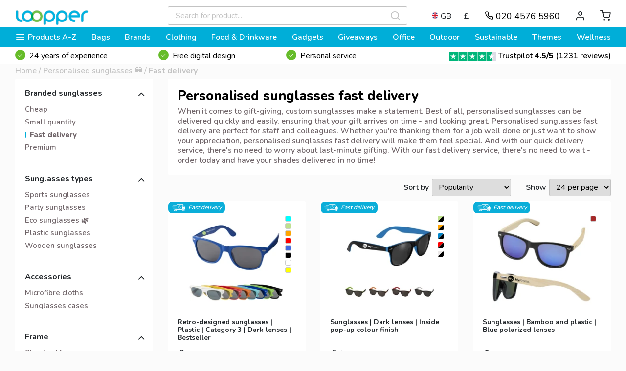

--- FILE ---
content_type: text/html; charset=UTF-8
request_url: https://www.loopper.co.uk/personalised-sunglasses/personalised-sunglasses-fast-delivery
body_size: 29099
content:
<!doctype html><html lang="en" class=""><head><base href="https://www.loopper.co.uk"/><title>Personalised sunglasses fast delivery in 10 workdays | FREE shipping</title><meta name="description" content="Personalised sunglasses fast delivery with your logo or text. Request a free quote now 🥇 Fast Delivery in 10 workdays 🥇 Free shipment 🥇 Best customer service with score 9.3/10" /><link rel="icon" type="image/x-icon" sizes="any" href="/storage/favicon/favicon.ico"><link rel="icon" type="image/svg" sizes="32x32" href="/storage/favicon/LoopperFavicon-32x32.svg"><link rel="icon" type="image/svg" sizes="16x16" href="/storage/favicon/LoopperFavicon-16x16.svg"><link rel="apple-touch-icon" sizes="180x180" href="/storage/favicon/apple-touch-icon.png"><link rel="mask-icon" href="/storage/favicon/safari-pinned-tab.svg" color="#5bbad5"><meta name="msapplication-TileColor" content="#66bc29"><meta name="theme-color" content="#66bc29"><meta http-equiv="Content-Type" content="text/html; charset=utf-8"><meta charset="utf-8"><meta name="viewport" content="width=device-width, initial-scale=1.0"><meta name="robots" content="index, follow" /><meta name="revisit-after" content="" /><meta name="keywords" content="Personalised sunglasses fast delivery, Custom sunglasses fast delivery, Printed sunglasses fast shipping, Promotional sunglasses express, " /><meta property="og:url" content="https://www.loopper.co.uk/personalised-sunglasses/personalised-sunglasses-fast-delivery"/><meta property="og:title" content="Personalised sunglasses fast delivery in 10 workdays | FREE shipping"/><meta property="og:description" content="Personalised sunglasses fast delivery with your logo or text. Request a free quote now 🥇 Fast Delivery in 10 workdays 🥇 Free shipment 🥇 Best customer service with score 9.3/10"/><meta property="og:image" content="https://www.loopper.co.uk/storage/logo/Loopper_logo_default.svg"/><meta property="og:type" content="website"/><meta property="og:locale" content="en_GB"/><meta name="twitter:card" content="summary_large_image"><meta property="twitter:domain" content="www.loopper.co.uk"><meta property="twitter:url" content="https://www.loopper.co.uk/personalised-sunglasses/personalised-sunglasses-fast-delivery"><meta name="twitter:title" content="Personalised sunglasses fast delivery in 10 workdays | FREE shipping"><meta name="twitter:description" content="Personalised sunglasses fast delivery with your logo or text. Request a free quote now 🥇 Fast Delivery in 10 workdays 🥇 Free shipment 🥇 Best customer service with score 9.3/10"><meta name="twitter:image" content="https://www.loopper.co.uk/storage/logo/Loopper_logo_default.svg">
<script type="application/ld+json">{"@context":"https://schema.org","@graph":[{"@type":"Organization","@id":"https://www.loopper.co.uk#organization","name":"Loopper","url":"https://www.loopper.co.uk","logo":"https://www.loopper.co.uk/storage/logo/Loopper_logo_default.svg","aggregateRating":{"@type":"AggregateRating","ratingValue":"9.3","bestRating":"10","worstRating":"1","reviewCount":"1231"},"founder":{"@id":"https://www.loopper.co.uk#person-edwin"}},{"@type":"Person","@id":"https://www.loopper.co.uk#person-edwin","name":"Edwin den Hartog","jobTitle":"Founder & CEO","url":"https://www.loopper.co.uk/author/edwin-den-hartog","worksFor":{"@id":"https://www.loopper.co.uk#organization"}},{"@type":"BreadcrumbList","@id":"https://www.loopper.co.uk/personalised-sunglasses/personalised-sunglasses-fast-delivery#breadcrumb","itemListElement":[{"@type":"ListItem","position":1,"item":{"@id":"https://www.loopper.co.uk","name":"Home"}},{"@type":"ListItem","position":2,"item":{"@id":"https://www.loopper.co.uk/personalised-sunglasses/personalised-sunglasses-fast-delivery","name":"Fast delivery"}}]},{"@type":"Article","@id":"https://www.loopper.co.uk/personalised-sunglasses/personalised-sunglasses-fast-delivery#article","headline":"Personalised sunglasses fast delivery in 10 workdays | FREE shipping","description":"Personalised sunglasses fast delivery with your logo or text. Request a free quote now Fast Delivery in 10 workdays Free shipment Best customer service with score 9.3/10","author":{"@id":"https://www.loopper.co.uk#person-edwin"},"publisher":{"@id":"https://www.loopper.co.uk#organization"}},{"@type":"ItemList","@id":"https://www.loopper.co.uk/personalised-sunglasses/personalised-sunglasses-fast-delivery#itemlist","itemListOrder":"https://schema.org/ItemListUnordered","numberOfItems":23,"itemListElement":[{"@type":"ListItem","position":1,"item":{"@type":"Product","@id":"https://www.loopper.co.uk/personalised-sunglasses/personalised-sunglasses-with-dark-lenses/sunray-retro-looking-sunglasses-1151313#product","name":"Retro-designed sunglasses | Plastic | Category 3 | Dark lenses | Bestseller","image":"https://img.loopper.com/resize/storage/webshop/articles/pfconcept/692469d360bad_215X215.webp","offers":{"@type":"Offer","url":"https://www.loopper.co.uk/personalised-sunglasses/personalised-sunglasses-with-dark-lenses/sunray-retro-looking-sunglasses-1151313","priceCurrency":"EUR","price":"1.28000","availability":"https://schema.org/InStock","itemCondition":"https://schema.org/NewCondition","priceValidUntil":"2026-03-01","seller":{"@id":"https://www.loopper.co.uk#organization"}}}},{"@type":"ListItem","position":2,"item":{"@type":"Product","@id":"https://www.loopper.co.uk/personalised-sunglasses/personalised-sunglasses-with-dark-lenses/sunray-sunglasses-with-two-coloured-tones-1149307#product","name":"Sunglasses | Dark lenses | Inside pop-up colour finish","image":"https://img.loopper.com/resize/storage/webshop/articles/pfconcept/6925838b17b94_215X215.webp","offers":{"@type":"Offer","url":"https://www.loopper.co.uk/personalised-sunglasses/personalised-sunglasses-with-dark-lenses/sunray-sunglasses-with-two-coloured-tones-1149307","priceCurrency":"EUR","price":"2.57000","availability":"https://schema.org/InStock","itemCondition":"https://schema.org/NewCondition","priceValidUntil":"2026-03-01","seller":{"@id":"https://www.loopper.co.uk#organization"}}}},{"@type":"ListItem","position":3,"item":{"@type":"Product","@id":"https://www.loopper.co.uk/personalised-sunglasses/personalised-plastic-sunglasses/taiy-rpetbamboo-mirrored-polarized-sunglasses-in-gift-box-6386576#product","name":"Sunglasses | Bamboo and plastic | Blue polarized lenses","image":"https://img.loopper.com/resize/storage/webshop/articles/Winter/63e3777f2bd6e_215X215.webp","offers":{"@type":"Offer","url":"https://www.loopper.co.uk/personalised-sunglasses/personalised-plastic-sunglasses/taiy-rpetbamboo-mirrored-polarized-sunglasses-in-gift-box-6386576","priceCurrency":"EUR","price":"12.28000","availability":"https://schema.org/InStock","itemCondition":"https://schema.org/NewCondition","priceValidUntil":"2026-03-01","seller":{"@id":"https://www.loopper.co.uk#organization"}}}},{"@type":"ListItem","position":4,"item":{"@type":"Product","@id":"https://www.loopper.co.uk/personalised-sunglasses/personalised-sunglasses-with-mirrored-lenses/hiru-rpetwood-mirrored-polarized-sunglasses-in-gift-box-6386577#product","name":"Mirrored polarized sunglasses | rPET & wood | Sustainable | In gift box","image":"https://img.loopper.com/resize/storage/webshop/articles/midocean/69258822a8c10_215X215.webp","offers":{"@type":"Offer","url":"https://www.loopper.co.uk/personalised-sunglasses/personalised-sunglasses-with-mirrored-lenses/hiru-rpetwood-mirrored-polarized-sunglasses-in-gift-box-6386577","priceCurrency":"EUR","price":"11.19000","availability":"https://schema.org/InStock","itemCondition":"https://schema.org/NewCondition","priceValidUntil":"2026-03-01","seller":{"@id":"https://www.loopper.co.uk#organization"}}}},{"@type":"ListItem","position":5,"item":{"@type":"Product","@id":"https://www.loopper.co.uk/personalised-sunglasses/personalised-sunglasses-fast-delivery/sun-ray-rpet-sunglasses-6386578#product","name":"Sunglasses | rPET | Category 3 | Retro-designed","image":"https://img.loopper.com/resize/storage/webshop/articles/XDconnects/6925850ce326a_215X215.webp","offers":{"@type":"Offer","url":"https://www.loopper.co.uk/personalised-sunglasses/personalised-sunglasses-fast-delivery/sun-ray-rpet-sunglasses-6386578","priceCurrency":"EUR","price":"1.97000","availability":"https://schema.org/InStock","itemCondition":"https://schema.org/NewCondition","priceValidUntil":"2026-03-01","seller":{"@id":"https://www.loopper.co.uk#organization"}}}},{"@type":"ListItem","position":6,"item":{"@type":"Product","@id":"https://www.loopper.co.uk/personalised-sunglasses/personalised-eco-sunglasses/sun-ray-ocean-plastic-and-bamboo-sunglasses-6407063#product","name":"Sunglasses | Bamboo & Recycled Plastic | Sustainable","image":"https://img.loopper.com/resize/storage/webshop/articles/sunglasses/64ba3cdf767ce_215X215.webp","offers":{"@type":"Offer","url":"https://www.loopper.co.uk/personalised-sunglasses/personalised-eco-sunglasses/sun-ray-ocean-plastic-and-bamboo-sunglasses-6407063","priceCurrency":"EUR","price":"5.48000","availability":"https://schema.org/InStock","itemCondition":"https://schema.org/NewCondition","priceValidUntil":"2026-03-01","seller":{"@id":"https://www.loopper.co.uk#organization"}}}},{"@type":"ListItem","position":7,"item":{"@type":"Product","@id":"https://www.loopper.co.uk/personalised-sunglasses/personalised-sunglasses-with-dark-lenses/sun-ray-rainbow-sunglasses-2-6291701#product","name":"Rainbow sunglasses | Plastic | One size | Category 3 lenses","image":"https://img.loopper.com/resize/storage/webshop/articles/65573a215cdcc_215X215.webp","offers":{"@type":"Offer","url":"https://www.loopper.co.uk/personalised-sunglasses/personalised-sunglasses-with-dark-lenses/sun-ray-rainbow-sunglasses-2-6291701","priceCurrency":"EUR","price":"2.78000","availability":"https://schema.org/InStock","itemCondition":"https://schema.org/NewCondition","priceValidUntil":"2026-03-01","seller":{"@id":"https://www.loopper.co.uk#organization"}}}},{"@type":"ListItem","position":8,"item":{"@type":"Product","@id":"https://www.loopper.co.uk/personalised-sunglasses/personalised-promotional-sunglasses/eiger-polarized-sport-sunglasses-in-recycled-pet-casing-6386974#product","name":"Sunglasses | rPET| UV400 | Lenses are polarized","image":"https://img.loopper.com/resize/storage/webshop/articles/sunglasses/6564afbb2ca72_215X215.webp","offers":{"@type":"Offer","url":"https://www.loopper.co.uk/personalised-sunglasses/personalised-promotional-sunglasses/eiger-polarized-sport-sunglasses-in-recycled-pet-casing-6386974","priceCurrency":"EUR","price":"15.79000","availability":"https://schema.org/InStock","itemCondition":"https://schema.org/NewCondition","priceValidUntil":"2026-03-01","seller":{"@id":"https://www.loopper.co.uk#organization"}}}},{"@type":"ListItem","position":9,"item":{"@type":"Product","@id":"https://www.loopper.co.uk/personalised-sunglasses/personalised-plastic-sunglasses/sun-ray-recycled-plastic-sunglasses-6407062#product","name":"Sunglasses | Recycled plastic | Comfortable | Sustainable","image":"https://img.loopper.com/resize/storage/webshop/articles/PF_CONCEPT/65660485b6759_215X215.webp","offers":{"@type":"Offer","url":"https://www.loopper.co.uk/personalised-sunglasses/personalised-plastic-sunglasses/sun-ray-recycled-plastic-sunglasses-6407062","priceCurrency":"EUR","price":"2.41000","availability":"https://schema.org/InStock","itemCondition":"https://schema.org/NewCondition","priceValidUntil":"2026-03-01","seller":{"@id":"https://www.loopper.co.uk#organization"}}}},{"@type":"ListItem","position":10,"item":{"@type":"Product","@id":"https://www.loopper.co.uk/personalised-office-supplies/personalised-microfibre-cloths/caro-sublimation-cleaning-cloth-small-6383945#product","name":"Sublimation cleaning cloth | Polyester | 10x15cm | Full colour","image":"https://img.loopper.com/resize/storage/webshop/articles/pfconcept/66/1PL01601_215X215.webp","offers":{"@type":"Offer","url":"https://www.loopper.co.uk/personalised-office-supplies/personalised-microfibre-cloths/caro-sublimation-cleaning-cloth-small-6383945","priceCurrency":"EUR","price":"1.07000","availability":"https://schema.org/InStock","itemCondition":"https://schema.org/NewCondition","priceValidUntil":"2026-03-01","seller":{"@id":"https://www.loopper.co.uk#organization"}}}},{"@type":"ListItem","position":11,"item":{"@type":"Product","@id":"https://www.loopper.co.uk/personalised-sunglasses/personalised-party-sunglasses/sunglasses-justin-in-polybag-1146807#product","name":"Party sunglasses | Polycarbonate | Dark lenses | Various colours","image":"https://img.loopper.com/resize/storage/webshop/articles/Toppoint/692564f58177d_215X215.webp","offers":{"@type":"Offer","url":"https://www.loopper.co.uk/personalised-sunglasses/personalised-party-sunglasses/sunglasses-justin-in-polybag-1146807","priceCurrency":"EUR","price":"1.48000","availability":"https://schema.org/InStock","itemCondition":"https://schema.org/NewCondition","priceValidUntil":"2026-03-01","seller":{"@id":"https://www.loopper.co.uk#organization"}}}},{"@type":"ListItem","position":12,"item":{"@type":"Product","@id":"https://www.loopper.co.uk/personalised-sunglasses/personalised-promotional-sunglasses/blue-light-blocking-glasses-6419712#product","name":"Sunglasses | Recycled PC | UV400 | Sustainable","image":"https://img.loopper.com/resize/storage/webshop/articles/Toppoint/June_2024/66756b855ee6a_215X215.webp","offers":{"@type":"Offer","url":"https://www.loopper.co.uk/personalised-sunglasses/personalised-promotional-sunglasses/blue-light-blocking-glasses-6419712","priceCurrency":"EUR","price":"1.64000","availability":"https://schema.org/InStock","itemCondition":"https://schema.org/NewCondition","priceValidUntil":"2026-03-01","seller":{"@id":"https://www.loopper.co.uk#organization"}}}},{"@type":"ListItem","position":13,"item":{"@type":"Product","@id":"https://www.loopper.co.uk/personalised-sunglasses/personalised-promotional-sunglasses/sunglasses-wheat-straw-earth-5269878#product","name":"Earth sunglasses | Wheat straw, PP & Polycarbonate | UV400 | Eco","image":"https://img.loopper.com/resize/storage/webshop/articles/Toppoint/June_2024/66756c9a5acb7_215X215.webp","offers":{"@type":"Offer","url":"https://www.loopper.co.uk/personalised-sunglasses/personalised-promotional-sunglasses/sunglasses-wheat-straw-earth-5269878","priceCurrency":"EUR","price":"2.37000","availability":"https://schema.org/InStock","itemCondition":"https://schema.org/NewCondition","priceValidUntil":"2026-03-01","seller":{"@id":"https://www.loopper.co.uk#organization"}}}},{"@type":"ListItem","position":14,"item":{"@type":"Product","@id":"https://www.loopper.co.uk/personalised-sunglasses/personalised-promotional-sunglasses/sunglasses-bradley-transparent-400uv-1150517#product","name":"Sunglasses | Polycarbonate & AC | UV400 | Transparent","image":"https://img.loopper.com/resize/storage/webshop/articles/Toppoint/June_2024/66756d6d8f711_215X215.webp","offers":{"@type":"Offer","url":"https://www.loopper.co.uk/personalised-sunglasses/personalised-promotional-sunglasses/sunglasses-bradley-transparent-400uv-1150517","priceCurrency":"EUR","price":"2.06000","availability":"https://schema.org/InStock","itemCondition":"https://schema.org/NewCondition","priceValidUntil":"2026-03-01","seller":{"@id":"https://www.loopper.co.uk#organization"}}}},{"@type":"ListItem","position":15,"item":{"@type":"Product","@id":"https://www.loopper.co.uk/personalised-sunglasses/personalised-promotional-sunglasses/sunglasses-justin-in-innerbox-uv400-6400475#product","name":"Colour changing sunglasses | Base-colour white | Colour changes with sun light","image":"https://img.loopper.com/resize/storage/webshop/articles/Toppoint/June_2024/66756e8c16e43_215X215.webp","offers":{"@type":"Offer","url":"https://www.loopper.co.uk/personalised-sunglasses/personalised-promotional-sunglasses/sunglasses-justin-in-innerbox-uv400-6400475","priceCurrency":"EUR","price":"1.94000","availability":"https://schema.org/InStock","itemCondition":"https://schema.org/NewCondition","priceValidUntil":"2026-03-01","seller":{"@id":"https://www.loopper.co.uk#organization"}}}},{"@type":"ListItem","position":16,"item":{"@type":"Product","@id":"https://www.loopper.co.uk/personalised-sunglasses/personalised-promotional-sunglasses/blue-light-blocking-glasses-6419711#product","name":"Sunglasses | Recycled PC & bamboo | UV400 | Sustainable","image":"https://img.loopper.com/resize/storage/webshop/articles/Toppoint/June_2024/667570362972c_215X215.webp","offers":{"@type":"Offer","url":"https://www.loopper.co.uk/personalised-sunglasses/personalised-promotional-sunglasses/blue-light-blocking-glasses-6419711","priceCurrency":"EUR","price":"4.02000","availability":"https://schema.org/InStock","itemCondition":"https://schema.org/NewCondition","priceValidUntil":"2026-03-01","seller":{"@id":"https://www.loopper.co.uk#organization"}}}},{"@type":"ListItem","position":17,"item":{"@type":"Product","@id":"https://www.loopper.co.uk/personalised-sunglasses/personalised-promotional-sunglasses/blue-light-blocking-glasses-6419710#product","name":"Sunglasses | Cork & Recycled PC | UV400 | Sustainable","image":"https://img.loopper.com/resize/storage/webshop/articles/toppoint/Outdoor_n_Recreation/LT86720_215X215.webp","offers":{"@type":"Offer","url":"https://www.loopper.co.uk/personalised-sunglasses/personalised-promotional-sunglasses/blue-light-blocking-glasses-6419710","priceCurrency":"EUR","price":"2.11000","availability":"https://schema.org/InStock","itemCondition":"https://schema.org/NewCondition","priceValidUntil":"2026-03-01","seller":{"@id":"https://www.loopper.co.uk#organization"}}}},{"@type":"ListItem","position":18,"item":{"@type":"Product","@id":"https://www.loopper.co.uk/personalised-sunglasses/personalised-promotional-sunglasses/blue-light-blocking-glasses-6419714#product","name":"Sunglasses | Coffee-fibre | UV400 | Sustainable","image":"https://img.loopper.com/resize/storage/webshop/articles/Toppoint/June_2024/667573927121f_215X215.webp","offers":{"@type":"Offer","url":"https://www.loopper.co.uk/personalised-sunglasses/personalised-promotional-sunglasses/blue-light-blocking-glasses-6419714","priceCurrency":"EUR","price":"1.98000","availability":"https://schema.org/InStock","itemCondition":"https://schema.org/NewCondition","priceValidUntil":"2026-03-01","seller":{"@id":"https://www.loopper.co.uk#organization"}}}},{"@type":"ListItem","position":19,"item":{"@type":"Product","@id":"https://www.loopper.co.uk/personalised-sunglasses/personalised-promotional-sunglasses/fully-customised-sunglasses-your-choice-6407625#product","name":"Sunglasses | PC | UV400 | Fully customised","image":"https://img.loopper.com/resize/storage/webshop/articles/midocean/SUNGLASSES/671756750382b_215X215.webp","offers":{"@type":"Offer","url":"https://www.loopper.co.uk/personalised-sunglasses/personalised-promotional-sunglasses/fully-customised-sunglasses-your-choice-6407625","priceCurrency":"EUR","price":"3.56000","availability":"https://schema.org/InStock","itemCondition":"https://schema.org/NewCondition","priceValidUntil":"2026-03-01","seller":{"@id":"https://www.loopper.co.uk#organization"}}}},{"@type":"ListItem","position":20,"item":{"@type":"Product","@id":"https://www.loopper.co.uk/personalised-sunglasses/personalised-sunglasses-cases/rpet-glass-pouch-6442101#product","name":"Glass pouch | rPET 400g/m\u00b2 | Terry weave on the inside | Full-colour printing","image":"https://img.loopper.com/resize/storage/webshop/articles/toppoint/Outdoor_n_Recreation/LT86725_215X215.webp","offers":{"@type":"Offer","url":"https://www.loopper.co.uk/personalised-sunglasses/personalised-sunglasses-cases/rpet-glass-pouch-6442101","priceCurrency":"EUR","price":"2.02000","availability":"https://schema.org/InStock","itemCondition":"https://schema.org/NewCondition","priceValidUntil":"2026-03-01","seller":{"@id":"https://www.loopper.co.uk#organization"}}}},{"@type":"ListItem","position":21,"item":{"@type":"Product","@id":"https://www.loopper.co.uk/personalised-sunglasses/personalised-premium-sunglasses/gazeguard-anti-blue-light-glasses-solid-6447592#product","name":"Anti blue light glasses | Recycled PC & acrylic glass | Full-colour print","image":"https://img.loopper.com/resize/storage/webshop/articles/sunglasses/67e6b543d6e95_215X215.webp","offers":{"@type":"Offer","url":"https://www.loopper.co.uk/personalised-sunglasses/personalised-premium-sunglasses/gazeguard-anti-blue-light-glasses-solid-6447592","priceCurrency":"EUR","price":"3.53000","availability":"https://schema.org/InStock","itemCondition":"https://schema.org/NewCondition","priceValidUntil":"2026-03-01","seller":{"@id":"https://www.loopper.co.uk#organization"}}}},{"@type":"ListItem","position":22,"item":{"@type":"Product","@id":"https://www.loopper.co.uk/personalised-sunglasses/personalised-coloured-sunglasses/tan-sunglasses-with-bamboo-temples-6457439#product","name":"Sunglasses | Bamboo and PC | Coloured lenses | UV 400 lenses","image":"https://img.loopper.com/resize/storage/webshop/articles/sunglasses/67f52cac0c339_215X215.webp","offers":{"@type":"Offer","url":"https://www.loopper.co.uk/personalised-sunglasses/personalised-coloured-sunglasses/tan-sunglasses-with-bamboo-temples-6457439","priceCurrency":"EUR","price":"0.12000","availability":"https://schema.org/InStock","itemCondition":"https://schema.org/NewCondition","priceValidUntil":"2026-03-01","seller":{"@id":"https://www.loopper.co.uk#organization"}}}},{"@type":"ListItem","position":23,"item":{"@type":"Product","@id":"https://www.loopper.co.uk/personalised-sunglasses/personalised-sunglasses-fast-delivery/arlo-bamboo-sunglasses-with-black-coating-solid-6457492#product","name":"Sunglasses | Bamboo & PC | UV400 | Sustainable","image":"https://img.loopper.com/resize/storage/webshop/articles/pfconcept/41/12705490_215X215.webp","offers":{"@type":"Offer","url":"https://www.loopper.co.uk/personalised-sunglasses/personalised-sunglasses-fast-delivery/arlo-bamboo-sunglasses-with-black-coating-solid-6457492","priceCurrency":"EUR","price":"4.28000","availability":"https://schema.org/InStock","itemCondition":"https://schema.org/NewCondition","priceValidUntil":"2026-03-01","seller":{"@id":"https://www.loopper.co.uk#organization"}}}}]},{"@type":"CollectionPage","@id":"https://www.loopper.co.uk/personalised-sunglasses/personalised-sunglasses-fast-delivery#collection","name":"Personalised sunglasses fast delivery in 10 workdays | FREE shipping","url":"https://www.loopper.co.uk/personalised-sunglasses/personalised-sunglasses-fast-delivery","hasPart":{"@id":"https://www.loopper.co.uk/personalised-sunglasses/personalised-sunglasses-fast-delivery#itemlist"}},{"@type":"WebSite","@id":"https://www.loopper.co.uk#website","url":"https://www.loopper.co.uk","name":"Loopper","publisher":{"@id":"https://www.loopper.co.uk#organization"},"potentialAction":{"@type":"SearchAction","target":{"@type":"EntryPoint","urlTemplate":"https://www.loopper.co.uk/search?query={search_term_string}"},"query-input":"required name=search_term_string"}},{"@type":"WebPage","@id":"https://www.loopper.co.uk/personalised-sunglasses/personalised-sunglasses-fast-delivery#webpage","name":"Personalised sunglasses fast delivery in 10 workdays | FREE shipping","url":"https://www.loopper.co.uk/personalised-sunglasses/personalised-sunglasses-fast-delivery","description":"Personalised sunglasses fast delivery with your logo or text. Request a free quote now Fast Delivery in 10 workdays Free shipment Best customer service with score 9.3/10","isPartOf":{"@id":"https://www.loopper.co.uk#website"},"breadcrumb":{"@id":"https://www.loopper.co.uk/personalised-sunglasses/personalised-sunglasses-fast-delivery#breadcrumb"},"publisher":{"@id":"https://www.loopper.co.uk#organization"},"mainEntity":{"@id":"https://www.loopper.co.uk/personalised-sunglasses/personalised-sunglasses-fast-delivery#itemlist"},"hasPart":{"@id":"https://www.loopper.co.uk/personalised-sunglasses/personalised-sunglasses-fast-delivery#article"},"speaksAbout":{"@type":"Thing","name":"Personalised sunglasses fast delivery in 10 workdays | FREE shipping"}}]}</script>
<link rel="alternate" href="https://www.loopper.com/personalized-sunglasses/personalized-sunglasses-fast-delivery" hreflang="x-default"/><link rel="alternate" href="https://www.loopper.com/personalized-sunglasses/personalized-sunglasses-fast-delivery" hreflang="en"/><link rel="alternate" href="https://www.loopper.com/personalized-sunglasses/personalized-sunglasses-fast-delivery" hreflang="en-US"/><link rel="alternate" href="https://www.loopper.fr/lunettes-de-soleil-personnalisees/lunettes-de-soleil-personnalisees-livraison-rapide" hreflang="fr-CH"/><link rel="alternate" href="https://www.loopper.fr/lunettes-de-soleil-personnalisees/lunettes-de-soleil-personnalisees-livraison-rapide" hreflang="fr-BE"/><link rel="alternate" href="https://www.loopper.fr/lunettes-de-soleil-personnalisees/lunettes-de-soleil-personnalisees-livraison-rapide" hreflang="fr-FR"/><link rel="alternate" href="https://www.loopper.de/sonnenbrillen-bedrucken/sonnenbrillen-bedrucken-express" hreflang="de-AT"/><link rel="alternate" href="https://www.loopper.de/sonnenbrillen-bedrucken/sonnenbrillen-bedrucken-express" hreflang="de-CH"/><link rel="alternate" href="https://www.loopper.de/sonnenbrillen-bedrucken/sonnenbrillen-bedrucken-express" hreflang="de-DE"/><link rel="alternate" href="https://www.loopper.com/it/occhiali-da-sole-personalizzati/occhiali-da-sole-personalizzati-consegna-veloce" hreflang="it"/><link rel="alternate" href="https://www.loopper.nl/zonnebrillen-bedrukken/snel-zonnebrillen-bedrukken" hreflang="nl-BE"/><link rel="alternate" href="https://www.loopper.nl/zonnebrillen-bedrukken/snel-zonnebrillen-bedrukken" hreflang="nl-NL"/><link rel="alternate" href="https://www.loopper.com/es/gafas-de-sol-personalizadas/entrega-rapida" hreflang="es-ES"/><link rel="alternate" href="https://www.loopper.co.uk/personalised-sunglasses/personalised-sunglasses-fast-delivery" hreflang="en-IE"/><link rel="alternate" href="https://www.loopper.co.uk/personalised-sunglasses/personalised-sunglasses-fast-delivery" hreflang="en-GB"/><link rel="canonical" href="https://www.loopper.co.uk/personalised-sunglasses/personalised-sunglasses-fast-delivery" /><link  rel="stylesheet preload prefetch" as="style" href="/resources/css/icons.css"/><link rel="stylesheet" href="/cache/style-20260121.css"><style> header .loopper_header_container .loopper_header_lower .loopper_main_menu_div_container>.loopper_main_menu_item_div:hover>.webshop_store_menu_link,header .loopper_header_container .loopper_header_lower .loopper_main_menu_div_container>.loopper_main_menu_item_div:hover>.loopper_webshop_menu_link{color:#000000;transition:color 0.1s ease-in-out}header .loopper_header_container .loopper_header_lower .loopper_main_menu_div_container>.loopper_main_menu_item_div:hover>.webshop_store_menu_link:after,header .loopper_header_container .loopper_header_lower .loopper_main_menu_div_container>.loopper_main_menu_item_div:hover>.loopper_webshop_menu_link:after{opacity:1;transition:opacity 0.1s ease-in-out}header .loopper_header_container .loopper_header_lower .loopper_main_menu_div_container>.loopper_main_menu_item_div:hover>.loopper_main_sub_div{visibility:visible;pointer-events:auto;opacity:1;transition:opacity 0.1s ease-in-out} </style><link href="https://cdnjs.cloudflare.com/ajax/libs/font-awesome/4.6.2/css/font-awesome.min.css" rel="stylesheet" type="text/css" /><script type="text/javascript" src="/resources/js/minimasonry.min.js" ></script><link rel="preconnect" href="https://fonts.googleapis.com"><link rel="preconnect" href="https://fonts.gstatic.com" crossorigin><link rel="stylesheet preload prefetch" as="style" href="https://fonts.googleapis.com/css2?family=Nunito:wght@300;400;600;700;800&display=swap"><script src="https://www.google.com/recaptcha/api.js?hl=gb" defer></script><script src="https://www.google.com/recaptcha/api.js?render=6Lcea08aAAAAAHY7ICnrjhzVoAsAcRD4-izVugHm"></script><script>window.dataLayer = window.dataLayer || [];</script><script>
    </script>
<!-- Google Tag Manager --><script defer>(function(w,d,s,l,i){w[l]=w[l]||[];w[l].push({'gtm.start':new Date().getTime(),event:'gtm.js'});var f=d.getElementsByTagName(s)[0],j=d.createElement(s),dl=l!='dataLayer'?'&l='+l:'';j.async=true;j.src='https://www.googletagmanager.com/gtm.js?id='+i+dl;f.parentNode.insertBefore(j,f);})(window,document,'script','dataLayer','GTM-NXFJ4K6');</script><!-- End Google Tag Manager --></head><body class=""><!-- Google Tag Manager (noscript) --><noscript><iframe src="https://www.googletagmanager.com/ns.html?id=GTM-NXFJ4K6" height="0" width="0" style="display:none;visibility:hidden"></iframe></noscript><!-- End Google Tag Manager (noscript) --><header>
    <div class="loopper_header_container">
                <div class="loopper_header_middle">
            <div class="container" style="position: relative;height:40px;">
                <div class="row" style="position: relative;height:40px;">
                    <div class="col-xl-2 col-lg-2 col-md-4 col-sm-4 col-4" style="height:40px;">
                                                <a href="" class="loopper_logo_container"><img style="height:40px;width:180px;" alt="Promotional gifts with logo | Branded products - Loopper" title="Promotional gifts with logo | Branded products - Loopper" src="/storage/logo/Loopper_logo_default.svg" /></a>
                    </div>
                    <div class="col-xl-1 col-lg-1 col-md-1 d-xl-block d-lg-block d-md-none d-sm-none d-none" style="text-align: right;height:50px;">
                                            </div>
                                            <div class="col-xl-5 col-lg-5 col-md-3 col-sm-3 col-3 d-xl-block d-lg-block d-md-none d-sm-none d-none" style="height:50px;">
                            <form class="loopper_shopping_searchbar_container" action="/search" method="GET"><input name="query" required="" class="loopper_shopping_searchbar_input" type="text" placeholder="Search for product..." value=""/><button type="submit"><i class="looppericon-search" onclick="dataLayer.push({'event': 'submit_header_search'});"></i></button>
        </form>                        </div>
                        <div class="col-xl-3 col-lg-3 col-md-3 col-sm-3 col-3 d-xl-inline d-lg-inline d-md-none d-sm-none d-none" style="z-index: 240;height:50px;">
                            <div class="webshop_languages_container"><div class="webshop_languages_trigger"><span class="webshop_language_flag" style="background-image: url(&quot;storage/flags/gb.svg&quot;)"></span><span class="webshop_languages_current_language">GB</span></div><ul class="webshop_languages_list"><li class="webshop_language"><a class="webshop_language_link" href="https://www.loopper.nl/zonnebrillen-bedrukken/snel-zonnebrillen-bedrukken" onclick="dataLayer.push({'event': 'click_languageswitch_nl'});"><span class='webshop_language_flag' style='background-image: url("storage/flags/nl.svg")'></span>Nederlands</a></li><li class="webshop_language"><a class="webshop_language_link" href="https://www.loopper.com/personalized-sunglasses/personalized-sunglasses-fast-delivery" onclick="dataLayer.push({'event': 'click_languageswitch_en'});"><span class='webshop_language_flag' style='background-image: url("storage/flags/en.svg")'></span>English</a></li><li class="webshop_language"><a class="webshop_language_link" href="https://www.loopper.fr/lunettes-de-soleil-personnalisees/lunettes-de-soleil-personnalisees-livraison-rapide" onclick="dataLayer.push({'event': 'click_languageswitch_fr'});"><span class='webshop_language_flag' style='background-image: url("storage/flags/fr.svg")'></span>Français</a></li><li class="webshop_language"><a class="webshop_language_link" href="https://www.loopper.de/sonnenbrillen-bedrucken/sonnenbrillen-bedrucken-express" onclick="dataLayer.push({'event': 'click_languageswitch_de'});"><span class='webshop_language_flag' style='background-image: url("storage/flags/de.svg")'></span>Deutsch</a></li><li class="webshop_language"><a class="webshop_language_link" href="https://www.loopper.com/it/occhiali-da-sole-personalizzati/occhiali-da-sole-personalizzati-consegna-veloce" onclick="dataLayer.push({'event': 'click_languageswitch_it'});"><span class='webshop_language_flag' style='background-image: url("storage/flags/it.svg")'></span>Italiano</a></li><li class="webshop_language"><a class="webshop_language_link" href="https://www.loopper.com/es/gafas-de-sol-personalizadas/entrega-rapida" onclick="dataLayer.push({'event': 'click_languageswitch_es'});"><span class='webshop_language_flag' style='background-image: url("storage/flags/es.svg")'></span>Español</a></li></ul></div><div class="webshop_currencies_container">
                <div class="webshop_currencies_trigger">
                    <span class="webshop_currencies_current_currency" title="British Pound Sterling">£</span>
                </div>
                <ul class="webshop_currencies_list"><li class="webshop_currency"><a class="webshop_currency_link" href="" data-currency="EUR" title="Euro"></span>€</a></li></ul>
            </div>                            <a href="tel:020 4576 5960" target="_blank" class="loopper_header_phone" rel="noopener"><span class="looppericon-phone"></span><span class="loopper_phone_number">&nbsp;020 4576 5960</span></a>
                        </div>
                                        <div class="col-xl-1 col-lg-1 col-md-3 col-sm-3 col-3" style="height:50px;">
                                                    <a href="/login" class="header_account_trigger looppericon-user d-xl-block d-lg-block d-md-none d-sm-none d-none text-body"></a>
                                                <span class="jq_shoppingcart_trigger header_shoppingcart_trigger looppericon-shopping-cart d-xl-block d-lg-block d-md-none d-sm-none d-none">
                            <span class='shoppingcart_amount jq_shoppingcart_trigger_incart' style='display: none;'>0</span></span>                        </span>
                    </div>
                    <div class="loopper_header_account_menu_container">
                        <form id="loginform_10" autocomplete="off" class="webshop_loginform_container webshop_loginform_10" action="" method="POST" enctype="multipart/form-data" ><input type="hidden" name="loginform_10_csrf" value="a6astv8awy04w08gooookoco0cs0cc4" /><input type="hidden" name="webshop_form_login" value="1" /><div class="main-input position-relative "><label class="label-online-offer" for="loginform_105381">Email *</label><input name="loginform_10[WOAzM1A34PRJnM7IAIildycmw1m5clx5PpW7ENC839YE9keENC839YsENC392Y]" type="email"  id="loginform_105381" class="validate webshop_form_input_email email_address"   required  oninvalid="this.setCustomValidity('Please enter a valid email address')"  oninput="this.setCustomValidity('')"/><span class="email_alert" style="display:none; color:red">Please enter a valid email address</span></div><small class="text-danger d-none alrt-txt">Something went wrong!</small><input type="hidden" name="loginform_10[NJEnibtbotBgL74xgENC839Y4B7wENC392YENC392Y]" value="login" class="" /><input type="hidden" name="wYDFmkT0BtTxcgxskvETE9HuCMMFJFnMENC301YENC839YErCApjBGoENC392Y" value="BaH7wcDAFQ8Ro6i0tlvW6gTkIShsTfiIE2oQBga5yqIENC392Y" /><input type="hidden" name="webshop_form_submit" value="loginform_10" /><button type="submit" onclick="dataLayer.push({'event': 'submit_login'});" class="loopper_button mt-1 mt-2" name="webshop_form_loginform_10"  id="webshop_form_loginform_10">Send me a login link</button></form><a class="loopper_no_account_url" href="/account" onclick="dataLayer.push({'event': 'click_header_no_account_yet'});">
                                No account yet? Create an account                            </a>
                                                </div>
                    <div class="loopper_header_shoppingcart_container">
                        <div class="loopper_shoppingcart_small"><span class="shoppingcart_content_head">Your shopping cart</span><span class="jq_shoppingcart_content"><span class="loopper_shoppingcart_small_empty">Your shoppingcart is empty</span></span><div class="buttons_container"><a href="/shoppingcart" class="primary loopper_checkout_quote_button buttonstyle" onclick="dataLayer.push({'event': 'click_checkout_quote_header'});">Fast contact</a><a href="/shoppingcart" class="primary loopper_checkout_button buttonstyle" onclick="dataLayer.push({'event': 'click_checkout_header'});">To shopping cart</a></div></div>                    </div>
                    <div class="loopper_header_secondary_menu_container equalize_secondary_menu col-3" style="min-height: 390px;">
                                            </div>
                    <div class="jq_load_responsive_elements" data-language=4AEwnlA4LTl5akIYYjKENC839YagENC392YENC392Y></div>
                                            <a href="/login" class="header_account_trigger looppericon-user d-xl-none d-lg-none d-md-block d-sm-block d-block text-body"></a>
                                        <a style="right: 110px;" href="tel:020 4576 5960" target="_blank" class="loopper_header_phone d-xl-none d-lg-none d-md-block d-sm-block d-block" rel="noopener"><span class="looppericon-phone"></span></a>
                    <span style="right: 50px;" class="jq_shoppingcart_trigger header_shoppingcart_trigger looppericon-shopping-cart d-xl-none d-lg-none d-md-block d-sm-block d-block"></span>
                    <div class="loopper_responsive_menu_trigger_container d-xl-none d-lg-none d-md-block d-sm-block d-block">
                        <span class="loopper_responsive_menu_trigger noSelect">
                            <span class="loopper_hamburger_menu looppericon-menu"></span>
                        </span>
                    </div>
                </div>
            </div>
        
                    <nav class="loopper_header_lower" style="height: 40px; color: white!important;">
                <div class="container">
                    <div class="row">
                        <div class="col-12">
                            <div class="loopper_main_menu_div_container "><div class="loopper_main_menu_item_div "><span class="loopper_main_menu_link webshop_store_menu_link"><span class="loopper_hamburger_menu hamburger_in_shopping_menu looppericon-menu"></span> Products A-Z</span><div class="loopper_main_sub_div loopper_main_sub2menu_container container" style="padding:10px 20px;"><div class="menu-row"><div class="menu-row-block"></div><div class="menu-row-block"> <a class="menu-row-title menu-head-title">A - B</a><div class="menu-row-subtitle"><a class="menu-row-title" title="Personalised aprons" href="https://www.loopper.co.uk/personalised-aprons">Aprons</a></div><div class="menu-row-subtitle"><a class="menu-row-title" title="Personalised bags 🛍️" href="https://www.loopper.co.uk/personalised-bags">Bags 🛍️</a></div><div class="menu-row-subtitle"><a class="menu-row-title" title="Personalised balls ⚽" href="https://www.loopper.co.uk/personalised-balls">Balls ⚽</a></div><div class="menu-row-subtitle"><a class="menu-row-title" title="Personalised backpacks" href="https://www.loopper.co.uk/personalised-backpacks">Backpacks</a></div><div class="menu-row-subtitle"><a class="menu-row-title" title="Personalised bottle openers" href="https://www.loopper.co.uk/personalised-bottle-openers">Bottle Openers</a></div><div class="menu-row-subtitle"><a class="menu-row-title" title="Personalised balloons" href="https://www.loopper.co.uk/personalised-balloons">Balloons</a></div></div><div class="menu-row-block"> <a class="menu-row-title menu-head-title">C</a><div class="menu-row-subtitle"><a class="menu-row-title" title="Personalised cotton bags" href="https://www.loopper.co.uk/personalised-cotton-bags">Cotton Bags</a></div><div class="menu-row-subtitle"><a class="menu-row-title" title="Personalised caps 🧢" href="https://www.loopper.co.uk/personalised-caps">Caps 🧢</a></div><div class="menu-row-subtitle"><a class="menu-row-title" title="Personalised candy" href="https://www.loopper.co.uk/personalised-candy">Candy</a></div><div class="menu-row-subtitle"><a class="menu-row-title" title="Personalised clothing 👕" href="https://www.loopper.co.uk/personalised-clothing">Clothing 👕</a></div><div class="menu-row-subtitle"><a class="menu-row-title" title="Personalised cycling giveaways" href="https://www.loopper.co.uk/personalised-cycling-giveaways">Cycling</a></div><div class="menu-row-subtitle"><a class="menu-row-title" title="Personalised chargers" href="https://www.loopper.co.uk/personalised-chargers">Chargers</a></div><div class="menu-row-subtitle"><a class="menu-row-title" title="Personalised coasters" href="https://www.loopper.co.uk/personalised-coasters">Coasters</a></div><div class="menu-row-subtitle"><a class="menu-row-title" title="Christmas baubles" href="https://www.loopper.co.uk/personalised-christmas-giveaways/personalised-christmas-baubles">Christmas Baubles</a></div><div class="menu-row-subtitle"><a class="menu-row-title" title="Personalised car gifts" href="https://www.loopper.co.uk/personalised-car-gifts">Car Gifts</a></div></div><div class="menu-row-block"> <a class="menu-row-title menu-head-title">E - G</a><div class="menu-row-subtitle"><a class="menu-row-title" title="Event giveaways" href="https://www.loopper.co.uk/event-giveaways">Event</a></div><div class="menu-row-subtitle"><a class="menu-row-title" title="Personalised footwear" href="https://www.loopper.co.uk/personalised-footwear">Footwear</a></div><div class="menu-row-subtitle"><a class="menu-row-title" title="Personalised fans 🪭" href="https://www.loopper.co.uk/personalised-fans">Fans 🪭</a></div><div class="menu-row-subtitle"><a class="menu-row-title" title="Personalised gadgets" href="https://www.loopper.co.uk/personalised-gadgets">Gadgets</a></div><div class="menu-row-subtitle"><a class="menu-row-title" title="Personalised games" href="https://www.loopper.co.uk/personalised-games">Games</a></div><div class="menu-row-subtitle"><a class="menu-row-title" title="Personalised glassware" href="https://www.loopper.co.uk/personalised-glassware">Glassware</a></div></div><div class="menu-row-block"> <a class="menu-row-title menu-head-title">J - L</a><div class="menu-row-subtitle"><a class="menu-row-title" title="Personalised jackets" href="https://www.loopper.co.uk/personalised-jackets">Jackets</a></div><div class="menu-row-subtitle"><a class="menu-row-title" title="Kitchen giveaways" href="https://www.loopper.co.uk/kitchen-giveaways">Kitchen</a></div><div class="menu-row-subtitle"><a class="menu-row-title" title="Personalised keyrings" href="https://www.loopper.co.uk/personalised-keyrings">Keyrings</a></div><div class="menu-row-subtitle"><a class="menu-row-title" title="Personalised lighters 🔥" href="https://www.loopper.co.uk/personalised-lighters">Lighters 🔥</a></div><div class="menu-row-subtitle"><a class="menu-row-title" title="Personalised lip balm" href="https://www.loopper.co.uk/personalised-lip-balm">Lip Balm</a></div><div class="menu-row-subtitle"><a class="menu-row-title" title="Personalised lanyards" href="https://www.loopper.co.uk/personalised-lanyards">Lanyards</a></div><div class="menu-row-subtitle"><a class="menu-row-title" title="Personalised luggage 🧳" href="https://www.loopper.co.uk/personalised-luggage">Luggage 🧳</a></div></div><div class="menu-row-block"> <a class="menu-row-title menu-head-title">M</a><div class="menu-row-subtitle"><a class="menu-row-title" title="Marketing and print materials" href="https://www.loopper.co.uk/marketing-and-print-materials">Marketing And Print Materials</a></div><div class="menu-row-subtitle"><a class="menu-row-title" title="Merchandising" href="https://www.loopper.co.uk/merchandising">Merchandising<span class="webshop_store_menu_item_tag special" style="position:static;font-size: 10px;">Special</span></a></div><div class="menu-row-subtitle"><a class="menu-row-title" title="Personalised mugs ☕" href="https://www.loopper.co.uk/personalised-mugs">Mugs ☕</a></div><div class="menu-row-subtitle"><a class="menu-row-title" title="Made in EU" href="https://www.loopper.co.uk/made-in-eu">Made In Eu</a></div><div class="menu-row-subtitle"><a class="menu-row-title" title="Personalised mouse pads" href="https://www.loopper.co.uk/personalised-mouse-pads">Mouse Pads</a></div></div><div class="menu-row-block"> <a class="menu-row-title menu-head-title">N - P</a><div class="menu-row-subtitle"><a class="menu-row-title" title="Personalised notebooks 📓" href="https://www.loopper.co.uk/personalised-notebooks">Notebooks 📓</a></div><div class="menu-row-subtitle"><a class="menu-row-title" title="Personalised pens" href="https://www.loopper.co.uk/personalised-pens">Pens</a></div><div class="menu-row-subtitle"><a class="menu-row-title" title="Personalised power banks" href="https://www.loopper.co.uk/personalised-power-banks">Power Banks</a></div><div class="menu-row-subtitle"><a class="menu-row-title" title="Personalised paper bags" href="https://www.loopper.co.uk/personalised-paper-bags">Paper Bags</a></div><div class="menu-row-subtitle"><a class="menu-row-title" title="Personalised portfolios" href="https://www.loopper.co.uk/personalised-portfolios">Portfolios</a></div><div class="menu-row-subtitle"><a class="menu-row-title" title="Personalised polo shirts" href="https://www.loopper.co.uk/personalised-polo-shirts">Polo Shirts</a></div></div><div class="menu-row-block"> <a class="menu-row-title menu-head-title">S</a><div class="menu-row-subtitle"><a class="menu-row-title" title="Stress balls" href="https://www.loopper.co.uk/personalised-balls/personalised-stress-balls">Stress Balls</a></div><div class="menu-row-subtitle"><a class="menu-row-title" title="Sports club giveaways" href="https://www.loopper.co.uk/sports-club-giveaways">Sports Club</a></div><div class="menu-row-subtitle"><a class="menu-row-title" title="Personalised sustainable products" href="https://www.loopper.co.uk/personalised-sustainable-products">Sustainable Products</a></div><div class="menu-row-subtitle"><a class="menu-row-title" title="Personalised sunglasses 🕶️" href="https://www.loopper.co.uk/personalised-sunglasses">Sunglasses 🕶️</a></div><div class="menu-row-subtitle"><a class="menu-row-title" title="Personalised sports bottles" href="https://www.loopper.co.uk/personalised-sports-bottles">Sports Bottles</a></div><div class="menu-row-subtitle"><a class="menu-row-title" title="Personalised safety vests" href="https://www.loopper.co.uk/personalised-safety-vests">Safety Vests</a></div><div class="menu-row-subtitle"><a class="menu-row-title" title="Personalised sports gifts 🏃‍♂️" href="https://www.loopper.co.uk/personalised-sports-gifts">Sports Gifts 🏃‍♂️</a></div><div class="menu-row-subtitle"><a class="menu-row-title" title="Personalised saddle covers" href="https://www.loopper.co.uk/personalised-saddle-covers">Saddle Covers</a></div></div><div class="menu-row-block"> <a class="menu-row-title menu-head-title">T</a><div class="menu-row-subtitle"><a class="menu-row-title" title="Personalised tools" href="https://www.loopper.co.uk/personalised-tools">Tools</a></div><div class="menu-row-subtitle"><a class="menu-row-title" title="Personalised travel accessories" href="https://www.loopper.co.uk/personalised-travel-accessories">Travel Accessories</a></div><div class="menu-row-subtitle"><a class="menu-row-title" title="Thermos bottles" href="https://www.loopper.co.uk/personalised-water-bottles/personalised-thermos-bottles">Thermos Bottles</a></div><div class="menu-row-subtitle"><a class="menu-row-title" title="Tech company giveaways" href="https://www.loopper.co.uk/tech-company-giveaways">Tech Company</a></div><div class="menu-row-subtitle"><a class="menu-row-title" title="Personalised towels" href="https://www.loopper.co.uk/personalised-towels">Towels</a></div></div><div class="menu-row-block"> <a class="menu-row-title menu-head-title">U - Z</a><div class="menu-row-subtitle"><a class="menu-row-title" title="Personalised umbrellas ☂️" href="https://www.loopper.co.uk/personalised-umbrellas">Umbrellas ☂️</a></div><div class="menu-row-subtitle"><a class="menu-row-title" title="Personalised USB sticks" href="https://www.loopper.co.uk/personalised-usb-sticks">Usb Sticks</a></div><div class="menu-row-subtitle"><a class="menu-row-title" title="Personalised wellness products" href="https://www.loopper.co.uk/personalised-wellness-products">Wellness</a></div><div class="menu-row-subtitle"><a class="menu-row-title" title="Personalised water bottles" href="https://www.loopper.co.uk/personalised-water-bottles">Water Bottles<span class="webshop_store_menu_item_tag hot" style="position:static;font-size: 10px;">Hot</span></a></div><div class="menu-row-subtitle"><a class="menu-row-title" title="Personalised watches" href="https://www.loopper.co.uk/personalised-watches">Watches</a></div><div class="menu-row-subtitle"><a class="menu-row-title" title="Personalised winter hats" href="https://www.loopper.co.uk/personalised-winter-hats">Winter Hats</a></div><div class="menu-row-subtitle"><a class="menu-row-title" title="Personalised wine boxes" href="https://www.loopper.co.uk/personalised-wine-boxes">Wine Boxes</a></div><div class="menu-row-subtitle"><a class="menu-row-title" title="Personalised wine gifts" href="https://www.loopper.co.uk/personalised-wine-gifts">Wine Gifts</a></div></div></div></div></div><div class="loopper_main_menu_item_div "><span class="loopper_main_menu_link webshop_store_menu_link">Bags</span><div class="loopper_main_sub_div loopper_main_sub2menu_container container"><div class="menu-row"> <div class="menu-row-block"> </div><div class="menu-row-block"> <a class="menu-row-title menu-head-title" title="Personalised backpacks" href="/personalised-backpacks">Personalised backpacks</a><div class="menu-row-subtitle"><a class="menu-row-title" title="Anti-theft backpacks" href="/personalised-backpacks/personalised-anti-theft-backpacks">Anti-theft backpacks</a></div><div class="menu-row-subtitle"><a class="menu-row-title" title="Business backpacks" href="/personalised-backpacks/personalised-business-backpacks">Business backpacks</a></div><div class="menu-row-subtitle"><a class="menu-row-title" title="Drawstring bags" href="/personalised-backpacks/personalised-drawstring-bags">Drawstring bags</a></div><div class="menu-row-subtitle"><a class="menu-row-title" title="Eco backpacks 🌿" href="/personalised-backpacks/personalised-eco-backpacks">Eco backpacks 🌿</a></div><div class="menu-row-subtitle"><a class="menu-row-title" title="School bags" href="/personalised-backpacks/personalised-school-bags">School bags</a></div><div class="menu-row-subtitle"><a class="menu-row-title" title="Backpack covers" href="/personalised-backpacks/personalised-backpack-covers">Backpack covers</a></div><div class="menu-row-subtitle"><a class="menu-row-title" title="XD Design" href="/personalised-backpacks/xd-design">XD Design</a></div></li> </div><div class="menu-row-block"> <a class="menu-row-title menu-head-title" title="Personalised bags 🛍️" href="/personalised-bags">Personalised bags 🛍️</a><div class="menu-row-subtitle"><a class="menu-row-title" title="Bellroy" href="/personalised-bags/bellroy">Bellroy</a></div><div class="menu-row-subtitle"><a class="menu-row-title" title="Cooler bags" href="/personalised-bags/personalised-cooler-bags">Cooler bags</a></div><div class="menu-row-subtitle"><a class="menu-row-title" title="Eco bags 🌿" href="/personalised-bags/personalised-eco-bags">Eco bags 🌿</a></div><div class="menu-row-subtitle"><a class="menu-row-title" title="Jute bags" href="/personalised-bags/personalised-jute-bags">Jute bags</a></div><div class="menu-row-subtitle"><a class="menu-row-title" title="Laptop bags" href="/personalised-bags/personalised-laptop-bags">Laptop bags</a></div><div class="menu-row-subtitle"><a class="menu-row-title" title="Non-woven bags" href="/personalised-bags/personalised-non-woven-bags">Non-woven bags</a></div><div class="menu-row-subtitle"><a class="menu-row-title" title="Polyester bags" href="/personalised-bags/personalised-polyester-bags">Polyester bags</a></div><div class="menu-row-subtitle"><a class="menu-row-title" title="Shopping bags" href="/personalised-bags/personalised-shopping-bags">Shopping bags</a></div><div class="menu-row-subtitle"><a class="menu-row-title" title="Toiletry bags" href="/personalised-bags/personalised-toiletry-bags">Toiletry bags</a></div><div class="menu-row-subtitle"><a class="menu-row-title" title="Case Logic" href="/personalised-bags/case-logic">Case Logic</a></div><div class="menu-row-subtitle"><a class="menu-row-title" title="Bags with initials" href="/personalised-bags/personalised-bag-with-initials">Bags with initials</a></div></li> </div><div class="menu-row-block"> <a class="menu-row-title menu-head-title" title="Personalised cotton bags" href="/personalised-cotton-bags">Personalised cotton bags</a><div class="menu-row-subtitle"><a class="menu-row-title" title="Cotton drawstring bags" href="/personalised-cotton-bags/personalised-cotton-drawstring-bags">Cotton drawstring bags</a></div><div class="menu-row-subtitle"><a class="menu-row-title" title="Eco-friendly cotton bags 🌿" href="/personalised-cotton-bags/personalised-eco-friendly-cotton-bags">Eco-friendly cotton bags 🌿</a></div><div class="menu-row-subtitle"><a class="menu-row-title" title="Embroidered" href="/personalised-cotton-bags/personalised-embroidered-cotton-bags">Embroidered</a></div><div class="menu-row-subtitle"><a class="menu-row-title" title="Tote bags" href="/personalised-cotton-bags/personalised-tote-bags">Tote bags</a></div><div class="menu-row-subtitle"><a class="menu-row-title" title="Tote bags with zip" href="/personalised-cotton-bags/personalised-tote-bags-with-zip">Tote bags with zip</a></div></li> </div><div class="menu-row-block"> <a class="menu-row-title menu-head-title" title="Personalised luggage 🧳" href="/personalised-luggage">Personalised luggage 🧳</a><div class="menu-row-subtitle"><a class="menu-row-title" title="Delsey Paris" href="/personalised-luggages/delsey-paris">Delsey Paris</a></div><div class="menu-row-subtitle"><a class="menu-row-title" title="Duffel bags" href="/personalised-luggage/personalised-duffel-bags">Duffel bags</a></div><div class="menu-row-subtitle"><a class="menu-row-title" title="Suitcases" href="/personalised-luggage/personalised-suitcases">Suitcases</a></div><div class="menu-row-subtitle"><a class="menu-row-title" title="Trolleys" href="/personalised-luggage/personalised-trolleys">Trolleys</a></div></li> </div><div class="menu-row-block"> <a class="menu-row-title menu-head-title" title="Personalised paper bags" href="/personalised-paper-bags">Personalised paper bags</a><div class="menu-row-subtitle"><a class="menu-row-title" title="Small paper bags (A5)" href="/personalised-paper-bags/personalised-small-paper-bags">Small paper bags (A5)</a></div><div class="menu-row-subtitle"><a class="menu-row-title" title="Medium-sized paper bags (A4)" href="/personalised-paper-bags/personalised-medium-sized-paper-bags">Medium-sized paper bags (A4)</a></div><div class="menu-row-subtitle"><a class="menu-row-title" title="Large paper bags (A3)" href="/personalised-paper-bags/personalised-large-paper-bags">Large paper bags (A3)</a></div></li></div> </div></div></div><div class="loopper_main_menu_item_div highlighted-menu"><span class="loopper_main_menu_link webshop_store_menu_link">Brands</span><div class="loopper_main_sub_div loopper_main_sub2menu_container container"><div class="menu-row"> <div class="menu-row-block"> </div><div class="menu-row-block"> <a class="menu-row-title menu-head-title" title="Adidas" href="/brands/adidas">Adidas<span class="webshop_store_menu_item_tag new" style="position:static;font-size: 10px;">New</span></a></li> </div><div class="menu-row-block"> <a class="menu-row-title menu-head-title" title="Avira" href="/personalised-water-bottles/avira">Avira<span class="webshop_store_menu_item_tag new" style="position:static;font-size: 10px;">New</span></a></li> </div><div class="menu-row-block"> <a class="menu-row-title menu-head-title" title="Bellroy" href="/personalised-bags/bellroy">Bellroy</a></li> </div><div class="menu-row-block"> <a class="menu-row-title menu-head-title" title="BIC" href="/brands/bic">BIC</a></li> </div><div class="menu-row-block"> <a class="menu-row-title menu-head-title" title="BrandCharger" href="/brands/brandcharger">BrandCharger</a></li> </div><div class="menu-row-block"> <a class="menu-row-title menu-head-title" title="Brands" href="/brands">Brands</a></li> </div><div class="menu-row-block"> <a class="menu-row-title menu-head-title" title="CamelBak" href="/personalised-water-bottles/camelbak">CamelBak</a></li> </div><div class="menu-row-block"> <a class="menu-row-title menu-head-title" title="Circular&Co" href="/personalised-mugs/circular-and-co">Circular&Co</a></li> </div><div class="menu-row-block"> <a class="menu-row-title menu-head-title" title="Contigo" href="/personalised-mugs/contigo">Contigo</a></li> </div><div class="menu-row-block"> <a class="menu-row-title menu-head-title" title="Delsey Paris" href="/personalised-luggages/delsey-paris">Delsey Paris</a></li> </div><div class="menu-row-block"> <a class="menu-row-title menu-head-title" title="Dopper" href="/personalised-water-bottles/dopper">Dopper</a></li> </div><div class="menu-row-block"> <a class="menu-row-title menu-head-title" title="EARTH Water" href="/personalised-water-bottles/earth-water">EARTH Water</a></li> </div><div class="menu-row-block"> <a class="menu-row-title menu-head-title" title="Fresh 'n Rebel" href="/personalised-gadgets/fresh-n-rebel">Fresh 'n Rebel</a></li> </div><div class="menu-row-block"> <a class="menu-row-title menu-head-title" title="Gusta" href="/kitchen-giveaways/gusta">Gusta</a></li> </div><div class="menu-row-block"> <a class="menu-row-title menu-head-title" title="Herschel" href="/brands/herschel">Herschel</a></li> </div><div class="menu-row-block"> <a class="menu-row-title menu-head-title" title="Hugo Boss" href="/brands/hugo-boss">Hugo Boss</a></li> </div><div class="menu-row-block"> <a class="menu-row-title menu-head-title" title="Impliva" href="/personalised-umbrellas/impliva">Impliva</a></li> </div><div class="menu-row-block"> <a class="menu-row-title menu-head-title" title="Iqoniq" href="/personalised-clothing/iqoniq">Iqoniq</a></li> </div><div class="menu-row-block"> <a class="menu-row-title menu-head-title" title="Janzen" href="/personalised-wellness-products/janzen">Janzen</a></li> </div><div class="menu-row-block"> <a class="menu-row-title menu-head-title" title="JBL" href="/personalised-gadgets/jbl">JBL</a></li> </div><div class="menu-row-block"> <a class="menu-row-title menu-head-title" title="Join The Pipe" href="/personalised-water-bottles/join-the-pipe">Join The Pipe</a></li> </div><div class="menu-row-block"> <a class="menu-row-title menu-head-title" title="Kambukka" href="/personalised-water-bottles/kambukka">Kambukka</a></li> </div><div class="menu-row-block"> <a class="menu-row-title menu-head-title" title="Klean Kanteen" href="/personalised-water-bottles/klean-kanteen">Klean Kanteen</a></li> </div><div class="menu-row-block"> <a class="menu-row-title menu-head-title" title="LARQ" href="/personalised-water-bottles/larq">LARQ</a></li> </div><div class="menu-row-block"> <a class="menu-row-title menu-head-title" title="LEGO" href="/personalised-games/lego">LEGO</a></li> </div><div class="menu-row-block"> <a class="menu-row-title menu-head-title" title="Lindt" href="/personalised-candy/lindt">Lindt</a></li> </div><div class="menu-row-block"> <a class="menu-row-title menu-head-title" title="M&M'S" href="/personalised-candy/mms">M&M'S<span class="webshop_store_menu_item_tag special" style="position:static;font-size: 10px;">Special</span></a></li> </div><div class="menu-row-block"> <a class="menu-row-title menu-head-title" title="Mepal" href="/brands/mepal">Mepal</a></li> </div><div class="menu-row-block"> <a class="menu-row-title menu-head-title" title="Moleskine" href="/personalised-notebooks/moleskine">Moleskine</a></li> </div><div class="menu-row-block"> <a class="menu-row-title menu-head-title" title="MOYU" href="/personalised-notebooks/moyu">MOYU</a></li> </div><div class="menu-row-block"> <a class="menu-row-title menu-head-title" title="Opinel" href="/kitchen-giveaways/opinel">Opinel</a></li> </div><div class="menu-row-block"> <a class="menu-row-title menu-head-title" title="Parker" href="/personalised-pens/parker">Parker</a></li> </div><div class="menu-row-block"> <a class="menu-row-title menu-head-title" title="Prodir" href="/personalised-pens/prodir">Prodir</a></li> </div><div class="menu-row-block"> <a class="menu-row-title menu-head-title" title="Puma" href="/brands/puma">Puma</a></li> </div><div class="menu-row-block"> <a class="menu-row-title menu-head-title" title="Roly" href="/personalised-clothing/roly">Roly<span class="webshop_store_menu_item_tag fast" style="position:static;font-size: 10px;">Fast</span></a></li> </div><div class="menu-row-block"> <a class="menu-row-title menu-head-title" title="Sagaform" href="/personalised-water-bottles/sagaform">Sagaform</a></li> </div><div class="menu-row-block"> <a class="menu-row-title menu-head-title" title="SOL'S" href="/personalised-clothing/sols">SOL'S</a></li> </div><div class="menu-row-block"> <a class="menu-row-title menu-head-title" title="Sony" href="/personalised-gadgets/sony">Sony</a></li> </div><div class="menu-row-block"> <a class="menu-row-title menu-head-title" title="Stabilo" href="/personalised-pens/stabilo">Stabilo<span class="webshop_store_menu_item_tag new" style="position:static;font-size: 10px;">New</span></a></li> </div><div class="menu-row-block"> <a class="menu-row-title menu-head-title" title="Stanley" href="/personalised-water-bottles/stanley">Stanley</a></li> </div><div class="menu-row-block"> <a class="menu-row-title menu-head-title" title="Stanley Stella" href="/personalised-clothing/stanley-stella">Stanley Stella<span class="webshop_store_menu_item_tag hot" style="position:static;font-size: 10px;">Hot</span></a></li> </div><div class="menu-row-block"> <a class="menu-row-title menu-head-title" title="Swing" href="/personalised-water-bottles/swing">Swing</a></li> </div><div class="menu-row-block"> <a class="menu-row-title menu-head-title" title="Tacx" href="/personalised-sports-bottles/tacx">Tacx</a></li> </div><div class="menu-row-block"> <a class="menu-row-title menu-head-title" title="Tefal" href="/personalised-water-bottles/tefal">Tefal</a></li> </div><div class="menu-row-block"> <a class="menu-row-title menu-head-title" title="The North Face" href="/brands/the-north-face">The North Face<span class="webshop_store_menu_item_tag new" style="position:static;font-size: 10px;">New</span></a></li> </div><div class="menu-row-block"> <a class="menu-row-title menu-head-title" title="Tony's Chocolonely" href="/personalised-candy/tony-chocolonely">Tony's Chocolonely</a></li> </div><div class="menu-row-block"> <a class="menu-row-title menu-head-title" title="TUBES Gifts" href="/personalised-wine-gifts/tubes-gifts">TUBES Gifts</a></li> </div><div class="menu-row-block"> <a class="menu-row-title menu-head-title" title="Urban Vitamin" href="/personalised-gadgets/urban-vitamin">Urban Vitamin</a></li> </div><div class="menu-row-block"> <a class="menu-row-title menu-head-title" title="Victorinox" href="/personalised-tools/victorinox">Victorinox</a></li> </div><div class="menu-row-block"> <a class="menu-row-title menu-head-title" title="VINGA" href="/brands/vinga">VINGA</a></li> </div><div class="menu-row-block"> <a class="menu-row-title menu-head-title" title="Walra" href="/personalised-towels/walra">Walra</a></li> </div><div class="menu-row-block"> <a class="menu-row-title menu-head-title" title="Walter" href="/personalised-gadgets/walter">Walter</a></li> </div><div class="menu-row-block"> <a class="menu-row-title menu-head-title" title="Waterman" href="/personalised-pens/waterman">Waterman</a></li> </div><div class="menu-row-block"> <a class="menu-row-title menu-head-title" title="We Love The Planet" href="/personalised-wellness-products/we-love-the-planet">We Love The Planet</a></li> </div><div class="menu-row-block"> <a class="menu-row-title menu-head-title" title="Zippo" href="/personalised-lighters/zippo">Zippo<span class="webshop_store_menu_item_tag new" style="position:static;font-size: 10px;">New</span></a></li></div> </div></div></div><div class="loopper_main_menu_item_div "><span class="loopper_main_menu_link webshop_store_menu_link">Clothing</span><div class="loopper_main_sub_div loopper_main_sub2menu_container container"><div class="menu-row"> <div class="menu-row-block"> </div><div class="menu-row-block"> <a class="menu-row-title menu-head-title" title="Personalised aprons" href="/personalised-aprons">Personalised aprons</a><div class="menu-row-subtitle"><a class="menu-row-title" title="BBQ aprons" href="/personalised-aprons/personalised-bbq-aprons">BBQ aprons</a></div><div class="menu-row-subtitle"><a class="menu-row-title" title="Embroidered aprons" href="/personalised-aprons/personalised-embroidered-aprons">Embroidered aprons</a></div><div class="menu-row-subtitle"><a class="menu-row-title" title="Sustainable aprons" href="/personalised-aprons/personalised-sustainable-aprons">Sustainable aprons</a></div></li> </div><div class="menu-row-block"> <a class="menu-row-title menu-head-title" title="Personalised caps 🧢" href="/personalised-caps">Personalised caps 🧢</a><div class="menu-row-subtitle"><a class="menu-row-title" title="Bandanas" href="/personalised-caps/personalised-bandanas">Bandanas</a></div><div class="menu-row-subtitle"><a class="menu-row-title" title="Baseball caps" href="/personalised-caps/personalised-baseball-caps">Baseball caps</a></div><div class="menu-row-subtitle"><a class="menu-row-title" title="Bucket hats" href="/personalised-caps/personalised-bucket-hats">Bucket hats</a></div><div class="menu-row-subtitle"><a class="menu-row-title" title="Embroidered caps" href="/personalised-caps/embroidered-caps">Embroidered caps</a></div><div class="menu-row-subtitle"><a class="menu-row-title" title="Full colour caps" href="/personalised-caps/personalised-full-colour-caps">Full colour caps</a></div><div class="menu-row-subtitle"><a class="menu-row-title" title="Kids caps" href="/personalised-caps/personalised-kids-caps">Kids caps</a></div><div class="menu-row-subtitle"><a class="menu-row-title" title="Sun visors" href="/personalised-caps/personalised-sun-visors">Sun visors</a></div></li> </div><div class="menu-row-block"> <a class="menu-row-title menu-head-title" title="Personalised clothing 👕" href="/personalised-clothing">Personalised clothing 👕</a><div class="menu-row-subtitle"><a class="menu-row-title" title="T-shirts" href="/personalised-clothing/personalised-t-shirts">T-shirts</a></div><div class="menu-row-subtitle"><a class="menu-row-title" title="Jumpers" href="/personalised-clothing/personalised-jumpers">Jumpers</a></div><div class="menu-row-subtitle"><a class="menu-row-title" title="Hoodies" href="/personalised-clothing/personalised-hoodies">Hoodies</a></div><div class="menu-row-subtitle"><a class="menu-row-title" title="Socks" href="/personalised-clothing/personalised-socks">Socks<span class="webshop_store_menu_item_tag hot" style="position:static;font-size: 10px;">Hot</span></a></div><div class="menu-row-subtitle"><a class="menu-row-title" title="Kids' shirts" href="/personalised-clothing/personalised-kids-shirts">Kids' shirts</a></div><div class="menu-row-subtitle"><a class="menu-row-title" title="The North Face" href="/brands/the-north-face">The North Face<span class="webshop_store_menu_item_tag new" style="position:static;font-size: 10px;">New</span></a></div><div class="menu-row-subtitle"><a class="menu-row-title" title="SOL'S" href="/personalised-clothing/sols">SOL'S</a></div><div class="menu-row-subtitle"><a class="menu-row-title" title="Stanley Stella" href="/personalised-clothing/stanley-stella">Stanley Stella<span class="webshop_store_menu_item_tag hot" style="position:static;font-size: 10px;">Hot</span></a></div><div class="menu-row-subtitle"><a class="menu-row-title" title="Roly" href="/personalised-clothing/roly">Roly<span class="webshop_store_menu_item_tag fast" style="position:static;font-size: 10px;">Fast</span></a></div><div class="menu-row-subtitle"><a class="menu-row-title" title="Adidas" href="/brands/adidas">Adidas<span class="webshop_store_menu_item_tag new" style="position:static;font-size: 10px;">New</span></a></div><div class="menu-row-subtitle"><a class="menu-row-title" title="Columbia" href="/personalised-clothing/columbia">Columbia<span class="webshop_store_menu_item_tag new" style="position:static;font-size: 10px;">New</span></a></div><div class="menu-row-subtitle"><a class="menu-row-title" title="Iqoniq" href="/personalised-clothing/iqoniq">Iqoniq</a></div><div class="menu-row-subtitle"><a class="menu-row-title" title="Puma" href="/brands/puma">Puma</a></div><div class="menu-row-subtitle"><a class="menu-row-title" title="Herschel" href="/brands/herschel">Herschel</a></div></li> </div><div class="menu-row-block"> <a class="menu-row-title menu-head-title" title="Personalised footwear" href="/personalised-footwear">Personalised footwear</a><div class="menu-row-subtitle"><a class="menu-row-title" title="Flip-flops" href="/personalised-footwear/personalised-flip-flops">Flip-flops</a></div><div class="menu-row-subtitle"><a class="menu-row-title" title="Slippers" href="/personalised-footwear/personalised-slippers">Slippers</a></div><div class="menu-row-subtitle"><a class="menu-row-title" title="Bath slippers" href="/personalised-footwear/personalised-bath-slippers">Bath slippers</a></div></li> </div><div class="menu-row-block"> <a class="menu-row-title menu-head-title" title="Personalised jackets" href="/personalised-jackets">Personalised jackets</a><div class="menu-row-subtitle"><a class="menu-row-title" title="Rain jackets" href="/personalised-jackets/personalised-rain-jackets">Rain jackets</a></div><div class="menu-row-subtitle"><a class="menu-row-title" title="Soft shell jackets" href="/personalised-jackets/personalised-soft-shell-jackets">Soft shell jackets</a></div></li> </div><div class="menu-row-block"> <a class="menu-row-title menu-head-title" title="Personalised polo shirts" href="/personalised-polo-shirts">Personalised polo shirts</a><div class="menu-row-subtitle"><a class="menu-row-title" title="Embroidered polo shirts" href="/personalised-polo-shirts/embroidered-polo-shirts">Embroidered polo shirts</a></div><div class="menu-row-subtitle"><a class="menu-row-title" title="Long sleeve polo shirts" href="/personalised-polo-shirts/personalised-long-sleeve-polo-shirts">Long sleeve polo shirts</a></div><div class="menu-row-subtitle"><a class="menu-row-title" title="Polo shirts for men" href="/personalised-polo-shirts/personalised-polo-shirts-for-men">Polo shirts for men</a></div><div class="menu-row-subtitle"><a class="menu-row-title" title="Polo shirts for women" href="/personalised-polo-shirts/personalised-polo-shirts-for-women">Polo shirts for women</a></div><div class="menu-row-subtitle"><a class="menu-row-title" title="Polo shirts kids" href="/personalised-polo-shirts/personalised-polo-shirts-kids">Polo shirts kids</a></div><div class="menu-row-subtitle"><a class="menu-row-title" title="Sports polo shirts" href="/personalised-polo-shirts/personalised-sports-polo-shirts">Sports polo shirts</a></div></li> </div><div class="menu-row-block"> <a class="menu-row-title menu-head-title" title="Personalised safety vests" href="/personalised-safety-vests">Personalised safety vests</a><div class="menu-row-subtitle"><a class="menu-row-title" title="Children's safety vests" href="/personalised-safety-vests/personalised-childrens-safety-vests">Children's safety vests</a></div></li> </div><div class="menu-row-block"> <a class="menu-row-title menu-head-title" title="Personalised winter hats" href="/personalised-winter-hats">Personalised winter hats</a><div class="menu-row-subtitle"><a class="menu-row-title" title="Knitted winter hats" href="/personalised-winter-hats/personalised-knitted-winter-hats">Knitted winter hats</a></div><div class="menu-row-subtitle"><a class="menu-row-title" title="Snoods" href="/personalised-winter-hats/personalised-snoods">Snoods</a></div><div class="menu-row-subtitle"><a class="menu-row-title" title="Scarves" href="/personalised-winter-hats/personalised-scarves">Scarves</a></div><div class="menu-row-subtitle"><a class="menu-row-title" title="Sustainable hats" href="/personalised-winter-hats/personalised-sustainable-hats">Sustainable hats</a></div></li></div> </div></div></div><div class="loopper_main_menu_item_div "><span class="loopper_main_menu_link webshop_store_menu_link">Food & Drinkware</span><div class="loopper_main_sub_div loopper_main_sub2menu_container container"><div class="menu-row"> <div class="menu-row-block"> </div><div class="menu-row-block"> <a class="menu-row-title menu-head-title" title="Kitchen giveaways" href="/kitchen-giveaways">Kitchen giveaways</a><div class="menu-row-subtitle"><a class="menu-row-title" title="Amuse" href="/kitchen-giveaways/amuse">Amuse</a></div><div class="menu-row-subtitle"><a class="menu-row-title" title="Fridge magnets" href="/kitchen-giveaways/personalised-fridge-magnets">Fridge magnets</a></div><div class="menu-row-subtitle"><a class="menu-row-title" title="Knife sets" href="/kitchen-giveaways/personalised-knife-sets">Knife sets</a></div><div class="menu-row-subtitle"><a class="menu-row-title" title="Lunchboxes" href="/kitchen-giveaways/personalised-lunchboxes">Lunchboxes</a></div><div class="menu-row-subtitle"><a class="menu-row-title" title="Napkins" href="/kitchen-giveaways/personalised-napkins">Napkins</a></div><div class="menu-row-subtitle"><a class="menu-row-title" title="Gusta" href="/kitchen-giveaways/gusta">Gusta</a></div><div class="menu-row-subtitle"><a class="menu-row-title" title="Opinel" href="/kitchen-giveaways/opinel">Opinel</a></div><div class="menu-row-subtitle"><a class="menu-row-title" title="VINGA" href="/brands/vinga">VINGA</a></div></li> </div><div class="menu-row-block"> <a class="menu-row-title menu-head-title" title="Personalised bottle openers" href="/personalised-bottle-openers">Personalised bottle openers</a><div class="menu-row-subtitle"><a class="menu-row-title" title="Corkscrews" href="/personalised-bottle-openers/personalised-corkscrews">Corkscrews</a></div><div class="menu-row-subtitle"><a class="menu-row-title" title="Magnetic bottle openers" href="/personalised-bottle-openers/personalised-magnetic-bottle-openers">Magnetic bottle openers</a></div></li> </div><div class="menu-row-block"> <a class="menu-row-title menu-head-title" title="Personalised candy" href="/personalised-candy">Personalised candy</a><div class="menu-row-subtitle"><a class="menu-row-title" title="Candy bags" href="/personalised-candy/personalised-candy-bags">Candy bags</a></div><div class="menu-row-subtitle"><a class="menu-row-title" title="Chocolate" href="/personalised-candy/personalised-chocolate">Chocolate</a></div><div class="menu-row-subtitle"><a class="menu-row-title" title="Chocolate giftsets" href="/personalised-candy/personalised-chocolate-sets">Chocolate giftsets</a></div><div class="menu-row-subtitle"><a class="menu-row-title" title="Cookies" href="/personalised-candy/personalised-cookies">Cookies</a></div><div class="menu-row-subtitle"><a class="menu-row-title" title="Haribo" href="/personalised-candy/haribo">Haribo<span class="webshop_store_menu_item_tag new" style="position:static;font-size: 10px;">New</span></a></div><div class="menu-row-subtitle"><a class="menu-row-title" title="Lindt" href="/personalised-candy/lindt">Lindt</a></div><div class="menu-row-subtitle"><a class="menu-row-title" title="M&M'S" href="/personalised-candy/mms">M&M'S<span class="webshop_store_menu_item_tag special" style="position:static;font-size: 10px;">Special</span></a></div><div class="menu-row-subtitle"><a class="menu-row-title" title="Mentos" href="/personalised-candy/mentos">Mentos</a></div><div class="menu-row-subtitle"><a class="menu-row-title" title="Mints" href="/personalised-candy/personalised-mints">Mints</a></div><div class="menu-row-subtitle"><a class="menu-row-title" title="Tony's Chocolonely" href="/personalised-candy/tony-chocolonely">Tony's Chocolonely</a></div></li> </div><div class="menu-row-block"> <a class="menu-row-title menu-head-title" title="Personalised glassware" href="/personalised-glassware">Personalised glassware</a><div class="menu-row-subtitle"><a class="menu-row-title" title="Beer glasses" href="/personalised-glassware/personalised-beer-glasses">Beer glasses</a></div><div class="menu-row-subtitle"><a class="menu-row-title" title="Champagne glasses" href="/personalised-glassware/personalised-champagne-glasses">Champagne glasses</a></div><div class="menu-row-subtitle"><a class="menu-row-title" title="Gin glasses" href="/personalised-glassware/personalised-gin-glasses">Gin glasses</a></div><div class="menu-row-subtitle"><a class="menu-row-title" title="Wine glasses" href="/personalised-glassware/personalised-wine-glasses">Wine glasses</a></div><div class="menu-row-subtitle"><a class="menu-row-title" title="Tankards" href="/personalised-glassware/personalised-tankards">Tankards</a></div></li> </div><div class="menu-row-block"> <a class="menu-row-title menu-head-title" title="Personalised mugs ☕" href="/personalised-mugs">Personalised mugs ☕</a><div class="menu-row-subtitle"><a class="menu-row-title" title="Coffee mugs" href="/personalised-mugs/personalised-coffee-mugs">Coffee mugs</a></div><div class="menu-row-subtitle"><a class="menu-row-title" title="Eco mugs 🌿" href="/personalised-mugs/personalised-eco-mugs">Eco mugs 🌿</a></div><div class="menu-row-subtitle"><a class="menu-row-title" title="Glass mugs" href="/personalised-mugs/personalised-glass-mugs">Glass mugs</a></div><div class="menu-row-subtitle"><a class="menu-row-title" title="Paper cups" href="/personalised-mugs/personalised-paper-cups">Paper cups<span class="webshop_store_menu_item_tag hot" style="position:static;font-size: 10px;">Hot</span></a></div><div class="menu-row-subtitle"><a class="menu-row-title" title="Plastic cups" href="/personalised-mugs/personalised-plastic-cups">Plastic cups</a></div><div class="menu-row-subtitle"><a class="menu-row-title" title="Reusable cups" href="/personalised-mugs/personalised-reusable-cups">Reusable cups<span class="webshop_store_menu_item_tag hot" style="position:static;font-size: 10px;">Hot</span></a></div><div class="menu-row-subtitle"><a class="menu-row-title" title="Thermos cups" href="/personalised-mugs/personalised-thermos-cups">Thermos cups</a></div><div class="menu-row-subtitle"><a class="menu-row-title" title="Circular&Co" href="/personalised-mugs/circular-and-co">Circular&Co</a></div><div class="menu-row-subtitle"><a class="menu-row-title" title="Contigo" href="/personalised-mugs/contigo">Contigo</a></div></li> </div><div class="menu-row-block"> <a class="menu-row-title menu-head-title" title="Personalised sports bottles" href="/personalised-sports-bottles">Personalised sports bottles</a><div class="menu-row-subtitle"><a class="menu-row-title" title="Eco sport bottles 🌿" href="/personalised-sports-bottles/personalised-eco-sports-bottles">Eco sport bottles 🌿</a></div><div class="menu-row-subtitle"><a class="menu-row-title" title="Metal sports bottles" href="/personalised-sports-bottles/personalised-metal-sports-bottles">Metal sports bottles</a></div><div class="menu-row-subtitle"><a class="menu-row-title" title="Protein shakers" href="/personalised-sports-bottles/personalised-protein-shakers">Protein shakers</a></div><div class="menu-row-subtitle"><a class="menu-row-title" title="Tacx" href="/personalised-sports-bottles/tacx">Tacx</a></div></li> </div><div class="menu-row-block"> <a class="menu-row-title menu-head-title" title="Personalised water bottles" href="/personalised-water-bottles">Personalised water bottles<span class="webshop_store_menu_item_tag hot" style="position:static;font-size: 10px;">Hot</span></a><div class="menu-row-subtitle"><a class="menu-row-title" title="LARQ" href="/personalised-water-bottles/larq">LARQ</a></div><div class="menu-row-subtitle"><a class="menu-row-title" title="Drinking bottles" href="/personalised-water-bottles/personalised-drinking-bottles">Drinking bottles</a></div><div class="menu-row-subtitle"><a class="menu-row-title" title="Eco water bottles 🌿" href="/personalised-water-bottles/personalised-eco-water-bottles">Eco water bottles 🌿</a></div><div class="menu-row-subtitle"><a class="menu-row-title" title="Infuser water bottles" href="/personalised-water-bottles/personalised-infuser-water-bottles">Infuser water bottles</a></div><div class="menu-row-subtitle"><a class="menu-row-title" title="Stainless steel water bottles" href="/personalised-water-bottles/personalised-stainless-steel-water-bottles">Stainless steel water bottles</a></div><div class="menu-row-subtitle"><a class="menu-row-title" title="Thermos bottles" href="/personalised-water-bottles/personalised-thermos-bottles">Thermos bottles</a></div><div class="menu-row-subtitle"><a class="menu-row-title" title="Avira" href="/personalised-water-bottles/avira">Avira<span class="webshop_store_menu_item_tag new" style="position:static;font-size: 10px;">New</span></a></div><div class="menu-row-subtitle"><a class="menu-row-title" title="Dopper" href="/personalised-water-bottles/dopper">Dopper</a></div><div class="menu-row-subtitle"><a class="menu-row-title" title="EARTH Water" href="/personalised-water-bottles/earth-water">EARTH Water</a></div><div class="menu-row-subtitle"><a class="menu-row-title" title="Join The Pipe" href="/personalised-water-bottles/join-the-pipe">Join The Pipe</a></div><div class="menu-row-subtitle"><a class="menu-row-title" title="Mepal" href="/brands/mepal">Mepal</a></div><div class="menu-row-subtitle"><a class="menu-row-title" title="Stanley" href="/personalised-water-bottles/stanley">Stanley</a></div><div class="menu-row-subtitle"><a class="menu-row-title" title="Swing" href="/personalised-water-bottles/swing">Swing</a></div><div class="menu-row-subtitle"><a class="menu-row-title" title="Tefal" href="/personalised-water-bottles/tefal">Tefal</a></div><div class="menu-row-subtitle"><a class="menu-row-title" title="Sagaform" href="/personalised-water-bottles/sagaform">Sagaform</a></div><div class="menu-row-subtitle"><a class="menu-row-title" title="Kambukka" href="/personalised-water-bottles/kambukka">Kambukka</a></div><div class="menu-row-subtitle"><a class="menu-row-title" title="Klean Kanteen" href="/personalised-water-bottles/klean-kanteen">Klean Kanteen</a></div><div class="menu-row-subtitle"><a class="menu-row-title" title="CamelBak" href="/personalised-water-bottles/camelbak">CamelBak</a></div></li></div> </div></div></div><div class="loopper_main_menu_item_div "><span class="loopper_main_menu_link webshop_store_menu_link">Gadgets</span><div class="loopper_main_sub_div loopper_main_sub2menu_container container"><div class="menu-row"> <div class="menu-row-block"> </div><div class="menu-row-block"> <a class="menu-row-title menu-head-title" title="Personalised chargers" href="/personalised-chargers">Personalised chargers</a><div class="menu-row-subtitle"><a class="menu-row-title" title="Charging cables" href="/personalised-chargers/personalised-charging-cables">Charging cables</a></div><div class="menu-row-subtitle"><a class="menu-row-title" title="Charging stations" href="/personalised-chargers/personalised-charging-stations">Charging stations</a></div><div class="menu-row-subtitle"><a class="menu-row-title" title="Sustainable chargers" href="/personalised-chargers/personalised-sustainable-chargers">Sustainable chargers</a></div><div class="menu-row-subtitle"><a class="menu-row-title" title="Wireless chargers" href="/personalised-chargers/personalised-wireless-chargers">Wireless chargers</a></div></li> </div><div class="menu-row-block"> <a class="menu-row-title menu-head-title" title="Personalised gadgets" href="/personalised-gadgets">Personalised gadgets</a><div class="menu-row-subtitle"><a class="menu-row-title" title="BrandCharger" href="/brands/brandcharger">BrandCharger</a></div><div class="menu-row-subtitle"><a class="menu-row-title" title="Belkin" href="/personalised-gadgets/belkin">Belkin</a></div><div class="menu-row-subtitle"><a class="menu-row-title" title="Earbuds" href="/personalised-gadgets/personalised-earbuds">Earbuds</a></div><div class="menu-row-subtitle"><a class="menu-row-title" title="Headphones" href="/personalised-gadgets/personalised-headphones">Headphones</a></div><div class="menu-row-subtitle"><a class="menu-row-title" title="Key finders" href="/personalised-gadgets/personalised-key-finders">Key finders</a></div><div class="menu-row-subtitle"><a class="menu-row-title" title="Laptop case" href="/personalised-gadgets/personalised-laptop-case">Laptop case</a></div><div class="menu-row-subtitle"><a class="menu-row-title" title="Laptop stands" href="/personalised-gadgets/personalised-laptop-stands">Laptop stands</a></div><div class="menu-row-subtitle"><a class="menu-row-title" title="RFID card holders" href="/personalised-gadgets/personalised-rfid-card-holders">RFID card holders</a></div><div class="menu-row-subtitle"><a class="menu-row-title" title="Speakers" href="/personalised-gadgets/personalised-speakers">Speakers</a></div><div class="menu-row-subtitle"><a class="menu-row-title" title="Webcam covers" href="/personalised-gadgets/personalised-webcam-covers">Webcam covers</a></div><div class="menu-row-subtitle"><a class="menu-row-title" title="Fresh 'n Rebel" href="/personalised-gadgets/fresh-n-rebel">Fresh 'n Rebel</a></div><div class="menu-row-subtitle"><a class="menu-row-title" title="JBL" href="/personalised-gadgets/jbl">JBL</a></div><div class="menu-row-subtitle"><a class="menu-row-title" title="Sony" href="/personalised-gadgets/sony">Sony</a></div><div class="menu-row-subtitle"><a class="menu-row-title" title="Urban Vitamin" href="/personalised-gadgets/urban-vitamin">Urban Vitamin</a></div><div class="menu-row-subtitle"><a class="menu-row-title" title="Walter" href="/personalised-gadgets/walter">Walter</a></div></li> </div><div class="menu-row-block"> <a class="menu-row-title menu-head-title" title="Personalised power banks" href="/personalised-power-banks">Personalised power banks</a><div class="menu-row-subtitle"><a class="menu-row-title" title="10,000 mAh power banks" href="/personalised-power-banks/personalised-10000-mah-power-banks">10,000 mAh power banks</a></div><div class="menu-row-subtitle"><a class="menu-row-title" title="Eco power banks 🌿" href="/personalised-power-banks/personalised-eco-power-banks">Eco power banks 🌿</a></div><div class="menu-row-subtitle"><a class="menu-row-title" title="Phone power banks" href="/personalised-power-banks/personalised-phone-power-banks">Phone power banks</a></div><div class="menu-row-subtitle"><a class="menu-row-title" title="Solar power banks" href="/personalised-power-banks/personalised-solar-power-banks">Solar power banks</a></div><div class="menu-row-subtitle"><a class="menu-row-title" title="Wireless power banks" href="/personalised-power-banks/personalised-wireless-power-banks">Wireless power banks</a></div></li> </div><div class="menu-row-block"> <a class="menu-row-title menu-head-title" title="Personalised tools" href="/personalised-tools">Personalised tools</a><div class="menu-row-subtitle"><a class="menu-row-title" title="Cutter knives" href="/personalised-tools/personalised-cutter-knives">Cutter knives</a></div><div class="menu-row-subtitle"><a class="menu-row-title" title="Torches" href="/personalised-tools/personalised-torches">Torches</a></div><div class="menu-row-subtitle"><a class="menu-row-title" title="Multitools" href="/personalised-tools/personalised-multitools">Multitools</a></div><div class="menu-row-subtitle"><a class="menu-row-title" title="Pocket knives" href="/personalised-tools/personalised-pocket-knives">Pocket knives</a></div><div class="menu-row-subtitle"><a class="menu-row-title" title="Tape measures" href="/personalised-tools/personalised-tape-measures">Tape measures</a></div><div class="menu-row-subtitle"><a class="menu-row-title" title="Gear X" href="/personalised-tools/gear-x">Gear X</a></div><div class="menu-row-subtitle"><a class="menu-row-title" title="Victorinox" href="/personalised-tools/victorinox">Victorinox</a></div></li> </div><div class="menu-row-block"> <a class="menu-row-title menu-head-title" title="Personalised watches" href="/personalised-watches">Personalised watches</a><div class="menu-row-subtitle"><a class="menu-row-title" title="Alarm clocks" href="/personalised-watches/personalised-alarm-clocks">Alarm clocks</a></div><div class="menu-row-subtitle"><a class="menu-row-title" title="Clocks" href="/personalised-watches/personalised-clocks">Clocks</a></div><div class="menu-row-subtitle"><a class="menu-row-title" title="Smartwatches" href="/personalised-watches/personalised-smartwatches">Smartwatches</a></div><div class="menu-row-subtitle"><a class="menu-row-title" title="Stopwatches" href="/personalised-watches/personalised-stopwatches">Stopwatches</a></div></li></div> </div></div></div><div class="loopper_main_menu_item_div "><span class="loopper_main_menu_link webshop_store_menu_link">Giveaways</span><div class="loopper_main_sub_div loopper_main_sub2menu_container container"><div class="menu-row"> <div class="menu-row-block"> </div><div class="menu-row-block"> <a class="menu-row-title menu-head-title" title="Personalised keyrings" href="/personalised-keyrings">Personalised keyrings</a><div class="menu-row-subtitle"><a class="menu-row-title" title="3D printed keyrings" href="/personalised-keyrings/personalised-3d-printed-keyrings">3D printed keyrings</a></div><div class="menu-row-subtitle"><a class="menu-row-title" title="Engraved keyrings" href="/personalised-keyrings/personalised-engraved-keyrings">Engraved keyrings</a></div><div class="menu-row-subtitle"><a class="menu-row-title" title="Keyring bottle openers" href="/personalised-keyrings/personalised-keyring-bottle-openers">Keyring bottle openers</a></div><div class="menu-row-subtitle"><a class="menu-row-title" title="Keyrings with name" href="/personalised-keyrings/personalised-keyrings-with-name">Keyrings with name</a></div><div class="menu-row-subtitle"><a class="menu-row-title" title="Keyrings with photo" href="/personalised-keyrings/personalised-keyrings-with-photo">Keyrings with photo</a></div><div class="menu-row-subtitle"><a class="menu-row-title" title="Leather keyrings" href="/personalised-keyrings/personalised-leather-keyrings">Leather keyrings</a></div></li> </div><div class="menu-row-block"> <a class="menu-row-title menu-head-title" title="Personalised lanyards" href="/personalised-lanyards">Personalised lanyards</a><div class="menu-row-subtitle"><a class="menu-row-title" title="Badge lanyards" href="/personalised-lanyards/personalised-badge-lanyards">Badge lanyards</a></div><div class="menu-row-subtitle"><a class="menu-row-title" title="Full colour lanyards" href="/personalised-lanyards/personalised-full-colour-lanyards">Full colour lanyards</a></div><div class="menu-row-subtitle"><a class="menu-row-title" title="Lanyards for cell phones" href="/personalised-lanyards/personalised-lanyards-for-cell-phones">Lanyards for cell phones</a></div><div class="menu-row-subtitle"><a class="menu-row-title" title="Lanyard with child safety" href="/personalised-lanyards/personalised-lanyard-with-child-safety">Lanyard with child safety</a></div><div class="menu-row-subtitle"><a class="menu-row-title" title="Phone wrist straps" href="/personalised-lanyards/personalised-phone-wrist-straps">Phone wrist straps</a></div></li> </div><div class="menu-row-block"> <a class="menu-row-title menu-head-title" title="Personalised lighters 🔥" href="/personalised-lighters">Personalised lighters 🔥</a><div class="menu-row-subtitle"><a class="menu-row-title" title="Ashtrays" href="/personalised-lighters/personalised-ashtrays">Ashtrays</a></div><div class="menu-row-subtitle"><a class="menu-row-title" title="Matches" href="/personalised-lighters/personalised-matches">Matches</a></div><div class="menu-row-subtitle"><a class="menu-row-title" title="USB lighters" href="/personalised-lighters/personalised-usb-lighters">USB lighters</a></div><div class="menu-row-subtitle"><a class="menu-row-title" title="BIC lighters" href="/personalised-lighters/bic-lighters">BIC lighters<span class="webshop_store_menu_item_tag hot" style="position:static;font-size: 10px;">Hot</span></a></div><div class="menu-row-subtitle"><a class="menu-row-title" title="Cricket lighters" href="/personalised-lighters/personalised-cricket-lighters">Cricket lighters</a></div><div class="menu-row-subtitle"><a class="menu-row-title" title="Zippo" href="/personalised-lighters/zippo">Zippo<span class="webshop_store_menu_item_tag new" style="position:static;font-size: 10px;">New</span></a></div><div class="menu-row-subtitle"><a class="menu-row-title" title="Cigarette cases" href="/personalised-lighters/personalised-cigarette-cases">Cigarette cases</a></div></li> </div><div class="menu-row-block"> <a class="menu-row-title menu-head-title" title="Personalised notebooks 📓" href="/personalised-notebooks">Personalised notebooks 📓</a><div class="menu-row-subtitle"><a class="menu-row-title" title="A5 Notebooks" href="/personalised-notebooks/personalised-a5-notebooks">A5 Notebooks</a></div><div class="menu-row-subtitle"><a class="menu-row-title" title="Eco notebooks 🌿" href="/personalised-notebooks/personalised-eco-notebooks">Eco notebooks 🌿</a></div></li> </div><div class="menu-row-block"> <a class="menu-row-title menu-head-title" title="Personalised pens" href="/personalised-pens">Personalised pens</a><div class="menu-row-subtitle"><a class="menu-row-title" title="Eco pens 🌿" href="/personalised-pens/personalised-eco-pens">Eco pens 🌿</a></div><div class="menu-row-subtitle"><a class="menu-row-title" title="Stylus pens" href="/personalised-pens/personalised-stylus-pens">Stylus pens</a></div></li></div> </div></div></div><div class="loopper_main_menu_item_div "><span class="loopper_main_menu_link webshop_store_menu_link">Office</span><div class="loopper_main_sub_div loopper_main_sub2menu_container container"><div class="menu-row"> <div class="menu-row-block"> </div><div class="menu-row-block"> <a class="menu-row-title menu-head-title" title="Marketing and print materials" href="/marketing-and-print-materials">Marketing and print materials</a><div class="menu-row-subtitle"><a class="menu-row-title" title="Boxes" href="/marketing-and-print-materials/personalised-boxes">Boxes</a></div><div class="menu-row-subtitle"><a class="menu-row-title" title="Business cards" href="/marketing-and-print-materials/personalised-business-cards">Business cards</a></div><div class="menu-row-subtitle"><a class="menu-row-title" title="Envelopes" href="/marketing-and-print-materials/personalised-envelopes">Envelopes</a></div><div class="menu-row-subtitle"><a class="menu-row-title" title="Flyers" href="/marketing-and-print-materials/personalised-flyers">Flyers</a></div><div class="menu-row-subtitle"><a class="menu-row-title" title="Food packaging" href="/marketing-and-print-materials/personalised-food-packaging">Food packaging</a></div><div class="menu-row-subtitle"><a class="menu-row-title" title="Labels" href="/marketing-and-print-materials/personalised-labels">Labels</a></div><div class="menu-row-subtitle"><a class="menu-row-title" title="Postal cards" href="/marketing-and-print-materials/personalised-postal-cards">Postal cards</a></div><div class="menu-row-subtitle"><a class="menu-row-title" title="Posters" href="/marketing-and-print-materials/personalised-posters">Posters</a></div><div class="menu-row-subtitle"><a class="menu-row-title" title="Stickers" href="/marketing-and-print-materials/personalised-stickers">Stickers<span class="webshop_store_menu_item_tag hot" style="position:static;font-size: 10px;">Hot</span></a></div><div class="menu-row-subtitle"><a class="menu-row-title" title="Tape" href="/marketing-and-print-materials/personalised-tape">Tape</a></div><div class="menu-row-subtitle"><a class="menu-row-title" title="Wine labels" href="/marketing-and-print-materials/personalised-wine-labels">Wine labels</a></div></li> </div><div class="menu-row-block"> <a class="menu-row-title menu-head-title" title="Personalised mouse pads" href="/personalised-mouse-pads">Personalised mouse pads</a><div class="menu-row-subtitle"><a class="menu-row-title" title="Ergonomic mouse pads" href="/personalised-mouse-pads/personalised-ergonomic-mouse-pads">Ergonomic mouse pads</a></div><div class="menu-row-subtitle"><a class="menu-row-title" title="Mouse pads with photo" href="/personalised-mouse-pads/personalised-mouse-mats-with-photo">Mouse pads with photo</a></div><div class="menu-row-subtitle"><a class="menu-row-title" title="Multifunctional" href="/personalised-mouse-pads/personalised-multifunctional-mousepads">Multifunctional</a></div><div class="menu-row-subtitle"><a class="menu-row-title" title="XXL mouse pads" href="/personalised-mouse-pads/personalised-xxl-mouse-pads">XXL mouse pads</a></div></li> </div><div class="menu-row-block"> <a class="menu-row-title menu-head-title" title="Personalised notebooks 📓" href="/personalised-notebooks">Personalised notebooks 📓</a><div class="menu-row-subtitle"><a class="menu-row-title" title="A4 Notebooks" href="/personalised-notebooks/personalised-a4-notebooks">A4 Notebooks</a></div><div class="menu-row-subtitle"><a class="menu-row-title" title="A5 Notebooks" href="/personalised-notebooks/personalised-a5-notebooks">A5 Notebooks</a></div><div class="menu-row-subtitle"><a class="menu-row-title" title="Eco notebooks 🌿" href="/personalised-notebooks/personalised-eco-notebooks">Eco notebooks 🌿</a></div><div class="menu-row-subtitle"><a class="menu-row-title" title="Moleskine" href="/personalised-notebooks/moleskine">Moleskine</a></div><div class="menu-row-subtitle"><a class="menu-row-title" title="MOYU" href="/personalised-notebooks/moyu">MOYU</a></div><div class="menu-row-subtitle"><a class="menu-row-title" title="Correctbook" href="/personalised-notebooks/correctbook">Correctbook<span class="webshop_store_menu_item_tag new" style="position:static;font-size: 10px;">New</span></a></div><div class="menu-row-subtitle"><a class="menu-row-title" title="Notepads" href="/personalised-notebooks/personalised-notepads">Notepads</a></div></li> </div><div class="menu-row-block"> <a class="menu-row-title menu-head-title" title="Personalised office supplies" href="/personalised-office-supplies">Personalised office supplies</a><div class="menu-row-subtitle"><a class="menu-row-title" title="Agendas" href="/personalised-office-supplies/personalised-agendas">Agendas</a></div><div class="menu-row-subtitle"><a class="menu-row-title" title="Calendars" href="/personalised-office-supplies/personalised-calendars">Calendars</a></div><div class="menu-row-subtitle"><a class="menu-row-title" title="Desk organisers" href="/personalised-office-supplies/personalised-desk-organisers">Desk organisers</a></div><div class="menu-row-subtitle"><a class="menu-row-title" title="Desk pads" href="/personalised-office-supplies/personalised-desk-pads">Desk pads</a></div><div class="menu-row-subtitle"><a class="menu-row-title" title="Stationery sets" href="/personalised-office-supplies/personalised-stationery-sets">Stationery sets</a></div><div class="menu-row-subtitle"><a class="menu-row-title" title="Sticky notes" href="/personalised-office-supplies/personalised-sticky-notes">Sticky notes</a></div></li> </div><div class="menu-row-block"> <a class="menu-row-title menu-head-title" title="Personalised pens" href="/personalised-pens">Personalised pens</a><div class="menu-row-subtitle"><a class="menu-row-title" title="Ballpoint pens" href="/personalised-pens/personalised-ballpoint-pens">Ballpoint pens</a></div><div class="menu-row-subtitle"><a class="menu-row-title" title="Brand pens" href="/personalised-pens/personalised-brand-pens">Brand pens</a></div><div class="menu-row-subtitle"><a class="menu-row-title" title="Business pens" href="/personalised-pens/personalised-business-pens">Business pens</a></div><div class="menu-row-subtitle"><a class="menu-row-title" title="Eco pens 🌿" href="/personalised-pens/personalised-eco-pens">Eco pens 🌿</a></div><div class="menu-row-subtitle"><a class="menu-row-title" title="Multifunctional pens" href="/personalised-pens/personalised-multifunctional-pens">Multifunctional pens</a></div><div class="menu-row-subtitle"><a class="menu-row-title" title="Pencils" href="/personalised-pens/personalised-pencils">Pencils</a></div><div class="menu-row-subtitle"><a class="menu-row-title" title="Stylus pens" href="/personalised-pens/personalised-stylus-pens">Stylus pens</a></div><div class="menu-row-subtitle"><a class="menu-row-title" title="BIC pens" href="/personalised-pens/bic-pens">BIC pens<span class="webshop_store_menu_item_tag hot" style="position:static;font-size: 10px;">Hot</span></a></div><div class="menu-row-subtitle"><a class="menu-row-title" title="Prodir" href="/personalised-pens/prodir">Prodir</a></div><div class="menu-row-subtitle"><a class="menu-row-title" title="Parker" href="/personalised-pens/parker">Parker</a></div><div class="menu-row-subtitle"><a class="menu-row-title" title="Stabilo" href="/personalised-pens/stabilo">Stabilo<span class="webshop_store_menu_item_tag new" style="position:static;font-size: 10px;">New</span></a></div><div class="menu-row-subtitle"><a class="menu-row-title" title="Waterman" href="/personalised-pens/waterman">Waterman</a></div></li> </div><div class="menu-row-block"> <a class="menu-row-title menu-head-title" title="Personalised portfolios" href="/personalised-portfolios">Personalised portfolios</a><div class="menu-row-subtitle"><a class="menu-row-title" title="Clipboards" href="/personalised-portfolios/personalised-clipboards">Clipboards</a></div><div class="menu-row-subtitle"><a class="menu-row-title" title="Conference portfolios" href="/personalised-portfolios/personalised-conference-portfolios">Conference portfolios</a></div><div class="menu-row-subtitle"><a class="menu-row-title" title="Document portfolios" href="/personalised-portfolios/personalised-document-portfolios">Document portfolios</a></div><div class="menu-row-subtitle"><a class="menu-row-title" title="Flap folders" href="/personalised-portfolios/personalised-flap-folders">Flap folders</a></div></li> </div><div class="menu-row-block"> <a class="menu-row-title menu-head-title" title="Personalised USB sticks" href="/personalised-usb-sticks">Personalised USB sticks</a><div class="menu-row-subtitle"><a class="menu-row-title" title="Custom made USB sticks" href="/personalised-usb-sticks/custom-made-usb-sticks">Custom made USB sticks<span class="webshop_store_menu_item_tag new" style="position:static;font-size: 10px;">New</span></a></div><div class="menu-row-subtitle"><a class="menu-row-title" title="Eco USB sticks 🌿" href="/personalised-usb-sticks/personalised-eco-usb-sticks">Eco USB sticks 🌿</a></div><div class="menu-row-subtitle"><a class="menu-row-title" title="Metal USB sticks" href="/personalised-usb-sticks/personalised-metal-usb">Metal USB sticks</a></div><div class="menu-row-subtitle"><a class="menu-row-title" title="Twist USB sticks" href="/personalised-usb-sticks/personalised-twist-usb-sticks">Twist USB sticks</a></div><div class="menu-row-subtitle"><a class="menu-row-title" title="USB sticks 3.0" href="/personalised-usb-sticks/personalised-usb-30">USB sticks 3.0</a></div></li></div> </div></div></div><div class="loopper_main_menu_item_div "><span class="loopper_main_menu_link webshop_store_menu_link">Outdoor</span><div class="loopper_main_sub_div loopper_main_sub2menu_container container"><div class="menu-row"> <div class="menu-row-block"> </div><div class="menu-row-block"> <a class="menu-row-title menu-head-title" title="Personalised balloons" href="/personalised-balloons">Personalised balloons</a></li> </div><div class="menu-row-block"> <a class="menu-row-title menu-head-title" title="Personalised balls ⚽" href="/personalised-balls">Personalised balls ⚽</a><div class="menu-row-subtitle"><a class="menu-row-title" title="Footballs" href="/personalised-balls/personalised-footballs">Footballs</a></div><div class="menu-row-subtitle"><a class="menu-row-title" title="Stress balls" href="/personalised-balls/personalised-stress-balls">Stress balls</a></div><div class="menu-row-subtitle"><a class="menu-row-title" title="Tennis balls" href="/personalised-balls/personalised-tennis-balls">Tennis balls</a></div></li> </div><div class="menu-row-block"> <a class="menu-row-title menu-head-title" title="Personalised fans 🪭" href="/personalised-fans">Personalised fans 🪭</a><div class="menu-row-subtitle"><a class="menu-row-title" title="Electric fans" href="/personalised-fans/personalised-electric-fans">Electric fans</a></div><div class="menu-row-subtitle"><a class="menu-row-title" title="Hand fans" href="/personalised-fans/personalised-hand-fans">Hand fans</a></div><div class="menu-row-subtitle"><a class="menu-row-title" title="Bamboo fans" href="/personalised-fans/personalised-bamboo-fans">Bamboo fans</a></div><div class="menu-row-subtitle"><a class="menu-row-title" title="Wooden fans" href="/personalised-fans/personalised-wooden-fans">Wooden fans</a></div></li> </div><div class="menu-row-block"> <a class="menu-row-title menu-head-title" title="Personalised games" href="/personalised-games">Personalised games</a><div class="menu-row-subtitle"><a class="menu-row-title" title="Board games" href="/personalised-games/personalised-board-games">Board games</a></div><div class="menu-row-subtitle"><a class="menu-row-title" title="Brain teasers" href="/personalised-games/personalised-brain-teasers">Brain teasers</a></div><div class="menu-row-subtitle"><a class="menu-row-title" title="LEGO" href="/personalised-games/lego">LEGO</a></div><div class="menu-row-subtitle"><a class="menu-row-title" title="Frisbees" href="/personalised-games/personalised-frisbees">Frisbees</a></div><div class="menu-row-subtitle"><a class="menu-row-title" title="Playing cards" href="/personalised-games/personalised-playing-cards">Playing cards</a></div><div class="menu-row-subtitle"><a class="menu-row-title" title="Puzzles" href="/personalised-games/personalised-puzzles">Puzzles</a></div><div class="menu-row-subtitle"><a class="menu-row-title" title="Rubber ducks" href="/personalised-games/rubber-ducks-personalised">Rubber ducks</a></div><div class="menu-row-subtitle"><a class="menu-row-title" title="Plush" href="/personalised-games/personalised-plush">Plush</a></div><div class="menu-row-subtitle"><a class="menu-row-title" title="Wooden games" href="/personalised-games/personalised-wooden-games">Wooden games</a></div></li> </div><div class="menu-row-block"> <a class="menu-row-title menu-head-title" title="Personalised sunglasses 🕶️" href="/personalised-sunglasses">Personalised sunglasses 🕶️</a><div class="menu-row-subtitle"><a class="menu-row-title" title="Blue lenses" href="/personalised-sunglasses/personalised-sunglasses-blue-lenses">Blue lenses</a></div><div class="menu-row-subtitle"><a class="menu-row-title" title="Eco sunglasses 🌿" href="/personalised-sunglasses/personalised-eco-sunglasses">Eco sunglasses 🌿</a></div><div class="menu-row-subtitle"><a class="menu-row-title" title="Plastic sunglasses" href="/personalised-sunglasses/personalised-plastic-sunglasses">Plastic sunglasses</a></div><div class="menu-row-subtitle"><a class="menu-row-title" title="Sports sunglasses" href="/personalised-sunglasses/personalised-sports-sunglasses">Sports sunglasses</a></div><div class="menu-row-subtitle"><a class="menu-row-title" title="Sunglasses cases" href="/personalised-sunglasses/personalised-sunglasses-cases">Sunglasses cases</a></div><div class="menu-row-subtitle"><a class="menu-row-title" title="Party sunglasses" href="/personalised-sunglasses/personalised-party-sunglasses">Party sunglasses</a></div></li> </div><div class="menu-row-block"> <a class="menu-row-title menu-head-title" title="Personalised travel accessories" href="/personalised-travel-accessories">Personalised travel accessories</a><div class="menu-row-subtitle"><a class="menu-row-title" title="Earplugs" href="/personalised-travel-accessories/personalised-earplugs">Earplugs</a></div><div class="menu-row-subtitle"><a class="menu-row-title" title="Sleep masks" href="/personalised-travel-accessories/personalised-sleep-masks">Sleep masks</a></div><div class="menu-row-subtitle"><a class="menu-row-title" title="Passport covers" href="/personalised-travel-accessories/personalised-passport-covers">Passport covers</a></div><div class="menu-row-subtitle"><a class="menu-row-title" title="Travel pillows" href="/personalised-travel-accessories/personalised-travel-pillows">Travel pillows</a></div></li> </div><div class="menu-row-block"> <a class="menu-row-title menu-head-title" title="Personalised umbrellas ☂️" href="/personalised-umbrellas">Personalised umbrellas ☂️</a><div class="menu-row-subtitle"><a class="menu-row-title" title="Automatic umbrellas" href="/personalised-umbrellas/personalised-automatic-umbrellas">Automatic umbrellas</a></div><div class="menu-row-subtitle"><a class="menu-row-title" title="Eco umbrellas 🌿" href="/personalised-umbrellas/personalised-eco-umbrellas">Eco umbrellas 🌿</a></div><div class="menu-row-subtitle"><a class="menu-row-title" title="Small umbrellas" href="/personalised-umbrellas/personalised-small-umbrellas">Small umbrellas</a></div><div class="menu-row-subtitle"><a class="menu-row-title" title="Parasols" href="/personalised-umbrellas/personalised-parasols">Parasols</a></div><div class="menu-row-subtitle"><a class="menu-row-title" title="Ponchos" href="/personalised-umbrellas/personalised-ponchos">Ponchos</a></div><div class="menu-row-subtitle"><a class="menu-row-title" title="Transparent umbrellas" href="/personalised-umbrellas/personalised-transparent-umbrellas">Transparent umbrellas</a></div><div class="menu-row-subtitle"><a class="menu-row-title" title="Windproof umbrellas" href="/personalised-umbrellas/personalised-windproof-umbrellas">Windproof umbrellas</a></div><div class="menu-row-subtitle"><a class="menu-row-title" title="Impliva" href="/personalised-umbrellas/impliva">Impliva</a></div></li></div> </div></div></div><div class="loopper_main_menu_item_div "><span class="loopper_main_menu_link webshop_store_menu_link">Sustainable</span><div class="loopper_main_sub_div loopper_main_sub2menu_container container"><div class="menu-row"> <div class="menu-row-block"> </div><div class="menu-row-block"> <a class="menu-row-title menu-head-title" title="Personalised sustainable products" href="/personalised-sustainable-products">Personalised sustainable products</a><div class="menu-row-subtitle"><a class="menu-row-title" title="Bamboo products" href="/personalised-sustainable-products/personalised-bamboo-products">Bamboo products</a></div><div class="menu-row-subtitle"><a class="menu-row-title" title="Eco notebooks 🌿" href="/personalised-notebooks/personalised-eco-notebooks">Eco notebooks 🌿</a></div><div class="menu-row-subtitle"><a class="menu-row-title" title="Eco water bottles 🌿" href="/personalised-water-bottles/personalised-eco-water-bottles">Eco water bottles 🌿</a></div><div class="menu-row-subtitle"><a class="menu-row-title" title="Eco towels 🌿" href="/personalised-towels/personalised-eco-towels">Eco towels 🌿</a></div><div class="menu-row-subtitle"><a class="menu-row-title" title="Eco bags 🌿" href="/personalised-bags/personalised-eco-bags">Eco bags 🌿</a></div><div class="menu-row-subtitle"><a class="menu-row-title" title="Eco pens 🌿" href="/personalised-pens/personalised-eco-pens">Eco pens 🌿</a></div><div class="menu-row-subtitle"><a class="menu-row-title" title="Plants" href="/personalised-sustainable-products/personalised-plants">Plants<span class="webshop_store_menu_item_tag new" style="position:static;font-size: 10px;">New</span></a></div><div class="menu-row-subtitle"><a class="menu-row-title" title="RPET products" href="/personalised-sustainable-products/personalised-rpet-products">RPET products</a></div><div class="menu-row-subtitle"><a class="menu-row-title" title="Seed packets" href="/personalised-sustainable-products/personalised-seed-packets">Seed packets</a></div><div class="menu-row-subtitle"><a class="menu-row-title" title="Sustainable gadgets" href="/personalised-sustainable-products/personalised-sustainable-gadgets">Sustainable gadgets</a></div><div class="menu-row-subtitle"><a class="menu-row-title" title="Sustainable home products" href="/personalised-sustainable-products/personalised-sustainable-home-products">Sustainable home products</a></div><div class="menu-row-subtitle"><a class="menu-row-title" title="Sustainable laptop bags" href="/personalised-sustainable-products/personalised-sustainable-laptop-bags">Sustainable laptop bags</a></div><div class="menu-row-subtitle"><a class="menu-row-title" title="Wood products" href="/personalised-sustainable-products/personalised-wood-products">Wood products</a></div><div class="menu-row-subtitle"><a class="menu-row-title" title="Wool products" href="/personalised-sustainable-products/personalised-wool-products">Wool products</a></div></li><div class="col-xl-9 col-lg-9 col-md-6 col-sm-6 col-12"><div class="loopper_main_menu_image_container" style="background-image: url('/cache/img/0ae/0ae7cc00712b5bd7bceb3fd04a60cfa7_891x9999.webp');"></div></div></div> </div></div></div><div class="loopper_main_menu_item_div "><span class="loopper_main_menu_link webshop_store_menu_link">Themes</span><div class="loopper_main_sub_div loopper_main_sub2menu_container container"><div class="menu-row"> <div class="menu-row-block"> </div><div class="menu-row-block"> <a class="menu-row-title menu-head-title" title="Event giveaways" href="/event-giveaways">Event giveaways</a><div class="menu-row-subtitle"><a class="menu-row-title" title="Personalised lanyards" href="/personalised-lanyards">Personalised lanyards</a></div><div class="menu-row-subtitle"><a class="menu-row-title" title="Badges" href="/event-giveaways/personalised-badges">Badges</a></div><div class="menu-row-subtitle"><a class="menu-row-title" title="Banners" href="/event-giveaways/personalised-banners">Banners</a></div><div class="menu-row-subtitle"><a class="menu-row-title" title="Buttons" href="/event-giveaways/personalised-buttons">Buttons</a></div><div class="menu-row-subtitle"><a class="menu-row-title" title="Event bags" href="/event-giveaways/personalised-event-bags">Event bags</a></div><div class="menu-row-subtitle"><a class="menu-row-title" title="Festival giveaways" href="/event-giveaways/personalised-festival-giveaways">Festival giveaways</a></div><div class="menu-row-subtitle"><a class="menu-row-title" title="Stadium cups" href="/event-giveaways/personalised-stadium-cups">Stadium cups</a></div><div class="menu-row-subtitle"><a class="menu-row-title" title="Trophies" href="/event-giveaways/personalised-trophies">Trophies</a></div><div class="menu-row-subtitle"><a class="menu-row-title" title="Wristbands" href="/event-giveaways/personalised-wristbands">Wristbands</a></div></li> </div><div class="menu-row-block"> <a class="menu-row-title menu-head-title" title="Made in EU" href="/made-in-eu">Made in EU</a><div class="menu-row-subtitle"><a class="menu-row-title" title="Made in Germany" href="/made-in-eu/made-in-germany">Made in Germany</a></div><div class="menu-row-subtitle"><a class="menu-row-title" title="Made in France" href="/made-in-eu/made-in-france">Made in France</a></div><div class="menu-row-subtitle"><a class="menu-row-title" title="Made in Italy" href="/made-in-eu/made-in-italy">Made in Italy</a></div><div class="menu-row-subtitle"><a class="menu-row-title" title="Made in the Netherlands" href="/made-in-eu/made-in-the-netherlands">Made in the Netherlands</a></div><div class="menu-row-subtitle"><a class="menu-row-title" title="Made in the UK" href="/made-in-eu/made-in-the-uk">Made in the UK</a></div></li> </div><div class="menu-row-block"> <a class="menu-row-title menu-head-title" title="Merchandising" href="/merchandising">Merchandising<span class="webshop_store_menu_item_tag special" style="position:static;font-size: 10px;">Special</span></a><div class="menu-row-subtitle"><a class="menu-row-title" title="Celebration packs" href="/merchandising/personalised-celebration-packs">Celebration packs</a></div><div class="menu-row-subtitle"><a class="menu-row-title" title="Events packs" href="/merchandising/personalised-events-packs">Events packs</a></div><div class="menu-row-subtitle"><a class="menu-row-title" title="Welcome packs" href="/merchandising/personalised-welcome-packs">Welcome packs</a></div><div class="menu-row-subtitle"><a class="menu-row-title" title="Seasonal packs" href="/merchandising/personalised-seasonal-packs">Seasonal packs</a></div><div class="menu-row-subtitle"><a class="menu-row-title" title="Relaxation packs" href="/merchandising/personalised-relaxation-packs">Relaxation packs</a></div><div class="menu-row-subtitle"><a class="menu-row-title" title="Sports packs" href="/merchandising/personalised-sports-packs">Sports packs</a></div><div class="menu-row-subtitle"><a class="menu-row-title" title="Work from home packs" href="/merchandising/personalised-work-from-home-packs">Work from home packs</a></div></li> </div><div class="menu-row-block"> <a class="menu-row-title menu-head-title" title="Specialities" href="/specialities">Specialities</a><div class="menu-row-subtitle"><a class="menu-row-title" title="At-home delivery" href="/specialities/at-home-delivery">At-home delivery</a></div><div class="menu-row-subtitle"><a class="menu-row-title" title="Discounts" href="/Discounts">Discounts<span class="webshop_store_menu_item_tag sale" style="position:static;font-size: 10px;">Sale</span></a></div><div class="menu-row-subtitle"><a class="menu-row-title" title="Name personalisation" href="/specialities/name-personalisation">Name personalisation<span class="webshop_store_menu_item_tag special" style="position:static;font-size: 10px;">Special</span></a></div></li> </div><div class="menu-row-block"> <a class="menu-row-title menu-head-title" title="Wholesale giveaways" href="/wholesale-giveaways">Wholesale giveaways</a><div class="menu-row-subtitle"><a class="menu-row-title" title="Baby items" href="/personalised-baby-items">Baby items</a></div><div class="menu-row-subtitle"><a class="menu-row-title" title="Back to school" href="/back-to-school-giveaways">Back to school<span class="webshop_store_menu_item_tag special" style="position:static;font-size: 10px;">Special</span></a></div><div class="menu-row-subtitle"><a class="menu-row-title" title="Winter giveaways ❄️" href="/winter-giveaways">Winter giveaways ❄️<span class="webshop_store_menu_item_tag hot" style="position:static;font-size: 10px;">Hot</span></a></div><div class="menu-row-subtitle"><a class="menu-row-title" title="Summer giveaways" href="/summer-giveaways">Summer giveaways<span class="webshop_store_menu_item_tag hot" style="position:static;font-size: 10px;">Hot</span></a></div><div class="menu-row-subtitle"><a class="menu-row-title" title="Spring giveaways" href="/spring-giveaways">Spring giveaways</a></div><div class="menu-row-subtitle"><a class="menu-row-title" title="Giveaways for kids" href="/giveaways-for-kids">Giveaways for kids</a></div></li> </div><div class="menu-row-block"> <a class="menu-row-title menu-head-title" title="Winter giveaways ❄️" href="/winter-giveaways">Winter giveaways ❄️<span class="webshop_store_menu_item_tag hot" style="position:static;font-size: 10px;">Hot</span></a></li></div> </div></div></div><div class="loopper_main_menu_item_div "><span class="loopper_main_menu_link webshop_store_menu_link">Wellness</span><div class="loopper_main_sub_div loopper_main_sub2menu_container container"><div class="menu-row"> <div class="menu-row-block"> </div><div class="menu-row-block"> <a class="menu-row-title menu-head-title" title="Personalised lip balm" href="/personalised-lip-balm">Personalised lip balm</a><div class="menu-row-subtitle"><a class="menu-row-title" title="Eco friendly lip balm 🌿" href="/personalised-lip-balm/personalised-eco-friendly-lip-balm">Eco friendly lip balm 🌿</a></div><div class="menu-row-subtitle"><a class="menu-row-title" title="Lip balm sticks" href="/personalised-lip-balm/personalised-lip-balm-sticks">Lip balm sticks</a></div><div class="menu-row-subtitle"><a class="menu-row-title" title="Lip balm with SPF" href="/personalised-lip-balm/personalised-lip-balm-with-spf">Lip balm with SPF</a></div><div class="menu-row-subtitle"><a class="menu-row-title" title="Round lip balm" href="/personalised-lip-balm/personalised-round-lip-balm">Round lip balm</a></div></li> </div><div class="menu-row-block"> <a class="menu-row-title menu-head-title" title="Personalised sports gifts 🏃‍♂️" href="/personalised-sports-gifts">Personalised sports gifts 🏃‍♂️</a><div class="menu-row-subtitle"><a class="menu-row-title" title="Fan merchandise" href="/personalised-sports-gifts/personalised-fan-merchandise">Fan merchandise<span class="webshop_store_menu_item_tag hot" style="position:static;font-size: 10px;">Hot</span></a></div><div class="menu-row-subtitle"><a class="menu-row-title" title="Fitness training gifts" href="/personalised-sports-gifts/personalised-fitness-training-gifts">Fitness training gifts</a></div><div class="menu-row-subtitle"><a class="menu-row-title" title="Football sports socks" href="/personalised-sports-gifts/personalised-football-sports-socks">Football sports socks<span class="webshop_store_menu_item_tag new" style="position:static;font-size: 10px;">New</span></a></div><div class="menu-row-subtitle"><a class="menu-row-title" title="Running gifts" href="/personalised-sports-gifts/personalised-running-gifts">Running gifts</a></div><div class="menu-row-subtitle"><a class="menu-row-title" title="Team sports gifts" href="/personalised-sports-gifts/personalised-team-sports-gifts">Team sports gifts</a></div><div class="menu-row-subtitle"><a class="menu-row-title" title="Yoga mats" href="/personalised-sports-gifts/personalised-yoga-mats">Yoga mats</a></div></li> </div><div class="menu-row-block"> <a class="menu-row-title menu-head-title" title="Personalised towels" href="/personalised-towels">Personalised towels</a><div class="menu-row-subtitle"><a class="menu-row-title" title="Beach towels" href="/personalised-towels/personalised-beach-towels">Beach towels</a></div><div class="menu-row-subtitle"><a class="menu-row-title" title="Coloured bath towels" href="/personalised-towels/personalised-coloured-bath-towels">Coloured bath towels</a></div><div class="menu-row-subtitle"><a class="menu-row-title" title="Eco towels 🌿" href="/personalised-towels/personalised-eco-towels">Eco towels 🌿</a></div><div class="menu-row-subtitle"><a class="menu-row-title" title="Hotel towels" href="/personalised-towels/personalised-hotel-towels">Hotel towels</a></div><div class="menu-row-subtitle"><a class="menu-row-title" title="Walra" href="/personalised-towels/walra">Walra</a></div></li> </div><div class="menu-row-block"> <a class="menu-row-title menu-head-title" title="Personalised wellness products" href="/personalised-wellness-products">Personalised wellness products</a><div class="menu-row-subtitle"><a class="menu-row-title" title="Janzen" href="/personalised-wellness-products/janzen">Janzen</a></div><div class="menu-row-subtitle"><a class="menu-row-title" title="Bathrobes" href="/personalised-wellness-products/personalised-bathrobes">Bathrobes</a></div><div class="menu-row-subtitle"><a class="menu-row-title" title="Fleece plaids" href="/hotel-gifts/personalised-fleece-plaids">Fleece plaids</a></div><div class="menu-row-subtitle"><a class="menu-row-title" title="Combs" href="/personalised-wellness-products/personalised-combs">Combs</a></div><div class="menu-row-subtitle"><a class="menu-row-title" title="Handsoaps" href="/hotel-gifts/personalised-handsoaps">Handsoaps</a></div><div class="menu-row-subtitle"><a class="menu-row-title" title="Handwarmers" href="/personalised-wellness-products/personalised-handwarmers">Handwarmers</a></div><div class="menu-row-subtitle"><a class="menu-row-title" title="Humidifiers" href="/personalised-wellness-products/personalised-humidifiers">Humidifiers</a></div><div class="menu-row-subtitle"><a class="menu-row-title" title="Incense sticks" href="/personalised-wellness-products/personalised-incense-sticks">Incense sticks</a></div><div class="menu-row-subtitle"><a class="menu-row-title" title="Mirrors" href="/personalised-wellness-products/personalised-mirrors">Mirrors</a></div><div class="menu-row-subtitle"><a class="menu-row-title" title="Soap" href="/personalised-wellness-products/personalised-soap">Soap</a></div><div class="menu-row-subtitle"><a class="menu-row-title" title="Sun cream" href="/personalised-wellness-products/personalised-sun-cream">Sun cream</a></div><div class="menu-row-subtitle"><a class="menu-row-title" title="We Love The Planet" href="/personalised-wellness-products/we-love-the-planet">We Love The Planet</a></div></li></div> </div></div></div></div>                        </div>
                    </div>
                </div>
            </nav>
                <div class="loopper_header_footnote" style="background: white">
            <div class="container">
                <div class="row">
                    <div class="col-xl-7 col-lg-7 col-md-9 d-lg-block d-md-none d-sm-none d-none">
                        <div class="loopper_header_usps">
                                                        <div class="loopper_header_usp"><span class="loopper_header_usp_container"><span class="looppericon-check"></span></span>24 years of experience</div>
                            <div class="loopper_header_usp"><span class="loopper_header_usp_container"><span class="looppericon-check"></span></span>Free digital design</div>
                            <div class="loopper_header_usp"><span class="loopper_header_usp_container"><span class="looppericon-check"></span></span>Personal service</div>
                        </div>
                    </div>
                    <div class="col-xl-5 col-lg-5 col-md-12 col-sm-12 col-12">
                                
                    <!-- Trustpilot display -->
            <div class="loopper_kiyoh_container" style="">
                <div class="kiyoh_star_container" style="height: fit-content; width: 6rem;">
                    <!-- Trustpilot SVG Stars -->
                    <svg xmlns="http://www.w3.org/2000/svg" viewBox="0 0 512 96" style="enable-background:new 0 0 512 96;" xml:space="preserve">
                        <style type="text/css">
                            .st0{fill:#00B67A;}
                            .st1{fill:#DCDCE6;}
                            .st2{fill:#FFFFFF;}
                        </style>
                        <g>
                            <rect class="st0" width="96" height="96"/>
                            <rect x="104" class="st0" width="96" height="96"/>
                            <rect x="208" class="st0" width="96" height="96"/>
                            <rect x="312" class="st0" width="96" height="96"/>
                            <g transform="translate(416.000000, 0.000000)">
                                <rect x="48" class="st1" width="48" height="96"/>
                                <rect class="st0" width="48" height="96"/>
                            </g>
                            <path class="st2" d="M48,64.7L62.6,61l6.1,18.8L48,64.7z M81.6,40.4H55.9L48,16.2l-7.9,24.2H14.4l20.8,15l-7.9,24.2l20.8-15l12.8-9.2L81.6,40.4z"/>
                            <path class="st2" d="M152,64.7l14.6-3.7l6.1,18.8L152,64.7z M185.6,40.4h-25.7L152,16.2l-7.9,24.2h-25.7l20.8,15l-7.9,24.2l20.8-15l12.8-9.2L185.6,40.4z"/>
                            <path class="st2" d="M256,64.7l14.6-3.7l6.1,18.8L256,64.7z M289.6,40.4h-25.7L256,16.2l-7.9,24.2h-25.7l20.8,15l-7.9,24.2l20.8-15l12.8-9.2L289.6,40.4z"/>
                            <path class="st2" d="M360,64.7l14.6-3.7l6.1,18.8L360,64.7z M393.6,40.4h-25.7L360,16.2l-7.9,24.2h-25.7l20.8,15l-7.9,24.2l20.8-15l12.8-9.2L393.6,40.4z"/>
                            <path class="st2" d="M464,64.7l14.6-3.7l6.1,18.8L464,64.7z M497.6,40.4h-25.7L464,16.2l-7.9,24.2h-25.7l20.8,15l-7.9,24.2l20.8-15l12.8-9.2L497.6,40.4z"/>
                        </g>
                    </svg>
                </div>
                <a href="https://uk.trustpilot.com/review/www.loopper.com" target="_blank" rel="noopener nofollow" class="black-hover-link combine trustpilot-link">Trustpilot <b>4.5/5</b></a> (<a href="https://www.kiyoh.com/location-group/loopper?lang=en" target="_blank" rel="noopener nofollow" class="black-hover-link kiyoh-link">1231 reviews</a>)
            </div>
                            </div>
                </div>
            </div>
        </div>
        </div>
        
    </div>
</header>
<main role="main" style="margin-top: 68px;">
            <section>
            <div class="container">
    <div class="row">
        <div class="col-12">
            <span class="loopper_breadcrumbs_container"><a class="loopper_breadcrumb" href="https://www.loopper.co.uk">Home</a>&nbsp;/&nbsp;<a class="loopper_breadcrumb" href="/personalised-sunglasses">Personalised sunglasses 🕶️</a>&nbsp;/&nbsp;<a class="loopper_breadcrumb" href="/personalised-sunglasses/personalised-sunglasses-fast-delivery">Fast delivery</a></span>        </div>
    </div>
    <div class="row">
        <div class='col-xl-3 col-lg-3 col-md-4 d-md-block d-none' style='margin-bottom: 30px;'>
            <div class="loopper_sidemenu_container loopper_category_promo_menu_container"><span class="loopper_category_promo_menu_title jq_promo_menu_trigger">Branded sunglasses <span class="looppericon-chevron-up"></span></span><div class="webshop_page_menu_div_container jq_promo_menu_target"><div class="webshop_page_menu_item_div"><a class="loopper_category_page_text webshop_page_menu_link webshop_store_menu_link" href="/personalised-sunglasses/cheap-personalised-sunglasses">Cheap</a></div><div class="webshop_page_menu_item_div"><a class="loopper_category_page_text webshop_page_menu_link webshop_store_menu_link" href="/personalised-sunglasses/personalised-sunglasses-small-quantity">Small quantity</a></div><div class="webshop_page_menu_item_div"><a class="loopper_category_page_text webshop_page_menu_link webshop_store_menu_link active" href="/personalised-sunglasses/personalised-sunglasses-fast-delivery">Fast delivery</a></div><div class="webshop_page_menu_item_div"><a class="loopper_category_page_text webshop_page_menu_link webshop_store_menu_link" href="/personalised-sunglasses/personalised-premium-sunglasses">Premium</a></div></div><hr /><span class="loopper_category_promo_menu_title jq_promo_menu_trigger">Sunglasses types <span class="looppericon-chevron-up"></span></span><div class="webshop_page_menu_div_container jq_promo_menu_target"><div class="webshop_page_menu_item_div"><a class="loopper_category_page_text webshop_page_menu_link webshop_store_menu_link" href="/personalised-sunglasses/personalised-sports-sunglasses">Sports sunglasses</a></div><div class="webshop_page_menu_item_div"><a class="loopper_category_page_text webshop_page_menu_link webshop_store_menu_link" href="/personalised-sunglasses/personalised-party-sunglasses">Party sunglasses</a></div><div class="webshop_page_menu_item_div"><a class="loopper_category_page_text webshop_page_menu_link webshop_store_menu_link" href="/personalised-sunglasses/personalised-eco-sunglasses">Eco sunglasses 🌿</a></div><div class="webshop_page_menu_item_div"><a class="loopper_category_page_text webshop_page_menu_link webshop_store_menu_link" href="/personalised-sunglasses/personalised-plastic-sunglasses">Plastic sunglasses</a></div><div class="webshop_page_menu_item_div"><a class="loopper_category_page_text webshop_page_menu_link webshop_store_menu_link" href="/personalised-sunglasses/personalised-wooden-sunglasses">Wooden sunglasses</a></div></div><hr /><span class="loopper_category_promo_menu_title jq_promo_menu_trigger">Accessories <span class="looppericon-chevron-up"></span></span><div class="webshop_page_menu_div_container jq_promo_menu_target"><div class="webshop_page_menu_item_div"><a class="loopper_category_page_text webshop_page_menu_link webshop_store_menu_link" href="/personalised-office-supplies/personalised-microfibre-cloths">Microfibre cloths</a></div><div class="webshop_page_menu_item_div"><a class="loopper_category_page_text webshop_page_menu_link webshop_store_menu_link" href="/personalised-sunglasses/personalised-sunglasses-cases">Sunglasses cases</a></div></div><hr /><span class="loopper_category_promo_menu_title jq_promo_menu_trigger">Frame <span class="looppericon-chevron-up"></span></span><div class="webshop_page_menu_div_container jq_promo_menu_target"><div class="webshop_page_menu_item_div"><a class="loopper_category_page_text webshop_page_menu_link webshop_store_menu_link" href="/personalised-sunglasses/personalised-standard-sunglasses">Standard frame</a></div><div class="webshop_page_menu_item_div"><a class="loopper_category_page_text webshop_page_menu_link webshop_store_menu_link" href="/personalised-sunglasses/personalised-round-sunglasses">Round frame</a></div></div><hr /><span class="loopper_category_promo_menu_title jq_promo_menu_trigger">Lenses <span class="looppericon-chevron-up"></span></span><div class="webshop_page_menu_div_container jq_promo_menu_target"><div class="webshop_page_menu_item_div"><a class="loopper_category_page_text webshop_page_menu_link webshop_store_menu_link" href="/personalised-sunglasses/personalised-sunglasses-with-dark-lenses">Dark lenses</a></div><div class="webshop_page_menu_item_div"><a class="loopper_category_page_text webshop_page_menu_link webshop_store_menu_link" href="/personalised-sunglasses/personalised-sunglasses-with-mirrored-lenses">Mirrored lenses</a></div><div class="webshop_page_menu_item_div"><a class="loopper_category_page_text webshop_page_menu_link webshop_store_menu_link" href="/personalised-sunglasses/personalised-sunglasses-blue-lenses">Blue lenses</a></div></div><hr /><span class="loopper_category_promo_menu_title jq_promo_menu_trigger">Related products <span class="looppericon-chevron-up"></span></span><div class="webshop_page_menu_div_container jq_promo_menu_target"><div class="webshop_page_menu_item_div"><a class="loopper_category_page_text webshop_page_menu_link webshop_store_menu_link" href="/personalised-clothing">Personalised clothing 👕</a></div><div class="webshop_page_menu_item_div"><a class="loopper_category_page_text webshop_page_menu_link webshop_store_menu_link" href="/personalised-polo-shirts">Personalised polo shirts</a></div><div class="webshop_page_menu_item_div"><a class="loopper_category_page_text webshop_page_menu_link webshop_store_menu_link" href="/personalised-caps">Personalised caps 🧢</a></div></div></div><div class="loopper_sidemenu_container">
    <b class="loopper_category_promo_menu_title">Colours</b>
    <div class="webshop_filters_color_container">
                        <div class="webshop_filter_color jq_color_switch " style="background: #000000;" data-color="cMZvoyK2iENC301YB0Ay27ENC301YWzCENC301YQENC392YENC392Y" data-group="LZEQTt5VsIrjqENC301YWKENC301YlInVQENC392YENC392Y" title="Black">
                    <i class="looppericon-check webshop_filter_color_check jq_color_check"></i>
                </div>
                        <div class="webshop_filter_color jq_color_switch " style="background: #0000FF;" data-color="blTeLmHZ9SaYRgk1Fq2ETQENC392YENC392Y" data-group="LZEQTt5VsIrjqENC301YWKENC301YlInVQENC392YENC392Y" title="Blue">
                    <i class="looppericon-check webshop_filter_color_check jq_color_check"></i>
                </div>
                        <div class="webshop_filter_color jq_color_switch " style="background: #A52A2A;" data-color="l6NDW0RSwjGKfxBFjE31AAENC392YENC392Y" data-group="LZEQTt5VsIrjqENC301YWKENC301YlInVQENC392YENC392Y" title="Brown">
                    <i class="looppericon-check webshop_filter_color_check jq_color_check"></i>
                </div>
                        <div class="webshop_filter_color jq_color_switch " style="background: #808080;" data-color="ENC839Y0CoeWKRfWhCJ6yxgWHbLgENC392YENC392Y" data-group="LZEQTt5VsIrjqENC301YWKENC301YlInVQENC392YENC392Y" title="Gray">
                    <i class="looppericon-check webshop_filter_color_check jq_color_check"></i>
                </div>
                        <div class="webshop_filter_color jq_color_switch " style="background: #008000;" data-color="rsMvWdQAy00KcoUBl14v4AENC392YENC392Y" data-group="LZEQTt5VsIrjqENC301YWKENC301YlInVQENC392YENC392Y" title="Green">
                    <i class="looppericon-check webshop_filter_color_check jq_color_check"></i>
                </div>
                        <div class="webshop_filter_color jq_color_switch " style="background: #FFA500;" data-color="SENC301YjsHjbtbRUZaqSNlM0jzAENC392YENC392Y" data-group="LZEQTt5VsIrjqENC301YWKENC301YlInVQENC392YENC392Y" title="Orange">
                    <i class="looppericon-check webshop_filter_color_check jq_color_check"></i>
                </div>
                        <div class="webshop_filter_color jq_color_switch  bordered" style="background: #FFC0CB;" data-color="cvENC301YGqcSExlV6tDTycENC301YbfTAENC392YENC392Y" data-group="LZEQTt5VsIrjqENC301YWKENC301YlInVQENC392YENC392Y" title="Pink">
                    <i class="looppericon-check webshop_filter_color_check jq_color_check"></i>
                </div>
                        <div class="webshop_filter_color jq_color_switch " style="background: #800080;" data-color="DKiEchfgz1ENC839YlsDuTENC839YcgENC301Y3gENC392YENC392Y" data-group="LZEQTt5VsIrjqENC301YWKENC301YlInVQENC392YENC392Y" title="Purple">
                    <i class="looppericon-check webshop_filter_color_check jq_color_check"></i>
                </div>
                        <div class="webshop_filter_color jq_color_switch " style="background: #FF0000;" data-color="aBvENC839YF42Pxvkb46D6qzlkRgENC392YENC392Y" data-group="LZEQTt5VsIrjqENC301YWKENC301YlInVQENC392YENC392Y" title="Red">
                    <i class="looppericon-check webshop_filter_color_check jq_color_check"></i>
                </div>
                        <div class="webshop_filter_color jq_color_switch  bordered" style="background: #FFFFFF;" data-color="xYUagm62l8TZykXo0niBSAENC392YENC392Y" data-group="LZEQTt5VsIrjqENC301YWKENC301YlInVQENC392YENC392Y" title="White">
                    <i class="looppericon-check webshop_filter_color_check jq_color_check"></i>
                </div>
                        <div class="webshop_filter_color jq_color_switch  bordered" style="background: #FFFF00;" data-color="AvtL9kKvK5bQFpiniL0hmgENC392YENC392Y" data-group="LZEQTt5VsIrjqENC301YWKENC301YlInVQENC392YENC392Y" title="Yellow">
                    <i class="looppericon-check webshop_filter_color_check jq_color_check"></i>
                </div>
            </div>
    <div>
        <b class="loopper_category_promo_menu_title">
            Country of Origin        </b>
                <form autocomplete="off" >
            <div id="productOriginCountry" class="checkbox-dropdown searchable-dropdown" data-group="LZEQTt5VsIrjqENC301YWKENC301YlInVQENC392YENC392Y">
                <div class="dropdown-header" style="padding: 2px; position: relative;">
                    <input type="text" class="dropdown-search" placeholder="Search country..." style="width: 224px; height: 42px; font-size: 15px; padding: 2px 30px 2px 6px;border-radius: 3px;border: 1px solid #c3c3c3;::placeholder{color:#cac7cd;}" autocomplete="off" onkeyup="filterDropdownOptions(this)" onclick="showDropdownList(this)">
                </div>
                <div class="dropdown-list" style="display: none; max-height: 180px; overflow-y: auto;max-width: 225px;">
                                                <label class="dropdown-item">
                                <input type="checkbox" class="product-origin-country" value="OT"  onchange="handleCheckboxChange(this)">
                                Other (23)                            </label>
                                                    <label class="dropdown-item">
                                <input type="checkbox" class="product-origin-country" value="EU"  onchange="handleCheckboxChange(this)">
                                Europe (0)                            </label>
                                        </div>
            </div>
        </form>
    </div>
</div>

<script>
//To show the drpodown list when clicking on the input:
function showDropdownList(input) {
    let dropdown = input.closest('.searchable-dropdown');
    let list = dropdown.querySelector('.dropdown-list');
    list.style.display = 'block'; 
}

//To filter the dropdown options based on input:
function filterDropdownOptions(input) {
    let filter = input.value.toLowerCase();
    let dropdown = input.closest('.searchable-dropdown');
    let list = dropdown.querySelector('.dropdown-list');
    let items = dropdown.querySelectorAll('.dropdown-item');

    let anyVisible = false;
    items.forEach(function(item) {
        let text = item.textContent || item.innerText;
        if (text.toLowerCase().indexOf(filter) > -1) {
            item.style.display = '';
            anyVisible = true;
        } else {
            item.style.display = 'none';
        }
    });

    list.style.display = anyVisible ? 'block' : 'none';
}

//To handle checkbox changes and keep dropdown open if any selected:
function handleCheckboxChange(checkbox) {
    let dropdown = checkbox.closest('.searchable-dropdown');
    let list = dropdown.querySelector('.dropdown-list');
    let checked = dropdown.querySelectorAll('input[type="checkbox"]:checked');

    if (checked.length > 0) {
        list.style.display = 'block'; // Keep open if something selected
    } else {
        list.style.display = 'none'; // Close if none selected
    }
}

// Modified: hide dropdown only if no selection
document.addEventListener('click', function(e) {
    const dropdown = document.querySelector('.searchable-dropdown');
    if (dropdown && !dropdown.contains(e.target)) {
        let checked = dropdown.querySelectorAll('input[type="checkbox"]:checked');
        if (checked.length === 0) {
            dropdown.querySelector('.dropdown-list').style.display = 'none';
        }
    }
});
</script>
<style>
    .dropdown-search::placeholder {
        color: #cac7cd !important;
        opacity: 1;
    }
</style>
<div class="d-md-block d-none"><div class="loopper_main_cat_side_banner" style="margin-bottom: 30px;"></div></div>        </div>
        <div class="col-xl-9 col-lg-9 col-md-8 col-sm-12 col-12">
                        <div class="loopper_content_block loopper_category_page_text">
                <h1>Personalised sunglasses fast delivery&nbsp;</h1>
When it comes to gift-giving, custom sunglasses make a statement. Best of all, personalised sunglasses can be delivered quickly and easily, ensuring that your gift arrives on time - and looking great. Personalised sunglasses fast delivery are perfect for staff and colleagues. Whether you&#39;re thanking them for a job well done or just want to show your appreciation, personalised sunglasses fast delivery will make them feel special. And with our quick delivery service, there&#39;s no need to worry about last-minute gifting. With our fast delivery service, there&#39;s no need to wait - order today and have your shades delivered in no time!            </div>
                        <div class="loopper_category_sorting_options_container">
                <div class="loopper_category_sorting_method">Sort by <select class="jq_article_sorting_by" data-language="4AEwnlA4LTl5akIYYjKENC839YagENC392YENC392Y"
        data-knowcat = "" data-group="LZEQTt5VsIrjqENC301YWKENC301YlInVQENC392YENC392Y" data-page="1" data-url="https://www.loopper.co.uk/personalised-sunglasses/personalised-sunglasses-fast-delivery"><option value="" selected>Popularity</option><option value="cMZvoyK2iENC301YB0Ay27ENC301YWzCENC301YQENC392YENC392Y">Price low-high</option><option value="blTeLmHZ9SaYRgk1Fq2ETQENC392YENC392Y">Price high-low</option><option value="l6NDW0RSwjGKfxBFjE31AAENC392YENC392Y">Newest products</option><option value="ENC839Y0CoeWKRfWhCJ6yxgWHbLgENC392YENC392Y">Lowest quantity</option><option value="rsMvWdQAy00KcoUBl14v4AENC392YENC392Y">Fastest delivery</option></select></div><div class="loopper_category_sorting_method">Show <select class="jq_article_show_per_page" data-language="4AEwnlA4LTl5akIYYjKENC839YagENC392YENC392Y" data-knowcat = "" data-group="LZEQTt5VsIrjqENC301YWKENC301YlInVQENC392YENC392Y"><option value="DkkbHeENC301YEENC839YxHfNtEOAUHdqwENC392YENC392Y">12 per page</option><option value="RB4WOqRn9mFszBKENC301YqOI54AENC392YENC392Y" selected>24 per page</option><option value="PY0K8b039nENC301YrENC301Y5Cbx01ecAENC392YENC392Y">48 per page</option></select></div>            </div>
            <div class="jq_group_articles_container jq_group_sort" data-type='sub' data-group="LZEQTt5VsIrjqENC301YWKENC301YlInVQENC392YENC392Y" data-language="4AEwnlA4LTl5akIYYjKENC839YagENC392YENC392Y" data-page="cMZvoyK2iENC301YB0Ay27ENC301YWzCENC301YQENC392YENC392Y" style="position: relative;">
                                        <div class="row" style="margin-bottom: 30px;">
        <div class="grid-item grid-main col-xl-4 col-lg-4 col-md-6 col-sm-12 col-12">            <div class="webshop_store_article_panel_container big_panel" style="">
                            <div class="cat-logo-tt-prod-main">
                    <div class="cat-logo-tt-prod">
                        <span class="cat-truck cat-text-logo">
                            <img alt="fast delivery" src="/storage/tags/fastdelivery_truck-white-new.png" width="28px" height="15px" />
                        </span>
                        <p class="cat-tag-cart-logo-prod">Fast delivery</p>
                        <p class="cat-tag-cart-logo-product">Fast delivery</p>
                    </div>
                </div>
                            <div class="webshop_store_article_panel_image_container">
                <div class="webshop_store_article_panel_image_holder">
                                    <img alt="Retro-designed sunglasses | Plastic | Category 3 | Dark lenses | Bestseller" title="Retro-designed sunglasses | Plastic | Category 3 | Dark lenses | Bestseller" id="owkylmlxclxp5y19enc839y4qirwenc392yenc392y" data-src="https://img.loopper.com/resize/storage/webshop/articles/pfconcept/692469d360bad_215X215.webp" data-src-small="https://img.loopper.com/resize/storage/webshop/articles/pfconcept/692469d360bad_215X215.webp" src="[data-uri]" class="b-lazy webshop_store_article_panel_image webshop_store_article_image" />
                                </div>
            </div>
            <a id="url_owkylmlxclxp5y19enc839y4qirwenc392yenc392y" href="/personalised-sunglasses/personalised-sunglasses-with-dark-lenses/sunray-retro-looking-sunglasses-1151313" class="webshop_store_article_panel_url page-loading"></a>
            <div class="webshop_store_article_panel_colors" style="display: flex;justify-content: space-evenly;flex-direction: column;">
                                                        <a rel="nofollow" data-id="owkylmlxclxp5y19enc839y4qirwenc392yenc392y" data-url="/personalised-sunglasses/personalised-sunglasses-with-dark-lenses/sunray-retro-looking-sunglasses-1151313?pColor=aqua-blue" data-src="https://img.loopper.com/resize/storage/media/catalog/product/s/u/sun-ray-zonnebril-aqua-blauw-0_215X215.webp" data-minor="jupkyht9bv6daln0e7gy5genc392yenc392y" href="/personalised-sunglasses/personalised-sunglasses-with-dark-lenses/sunray-retro-looking-sunglasses-1151313?pColor=aqua-blue" class="webshop_store_article_panel_color" style="background-color: #00FFFF;border:1px solid #ccc;"> </a>
                                        <span class="webshop_store_article_panel_color_mobile webshop_store_article_panel_color" style="display: none; background-color: #00FFFF;"></span>
                                                        <a rel="nofollow" data-id="owkylmlxclxp5y19enc839y4qirwenc392yenc392y" data-url="/personalised-sunglasses/personalised-sunglasses-with-dark-lenses/sunray-retro-looking-sunglasses-1151313?pColor=lime" data-src="https://img.loopper.com/resize/storage/media/catalog/product/s/u/sun-ray-zonnebril-lime-0_215X215.webp" data-minor="hnvhmgkgd5jzq67ddenc839yusswenc392yenc392y" href="/personalised-sunglasses/personalised-sunglasses-with-dark-lenses/sunray-retro-looking-sunglasses-1151313?pColor=lime" class="webshop_store_article_panel_color" style="background-color: #BFE18D;border:1px solid #ccc;"> </a>
                                        <span class="webshop_store_article_panel_color_mobile webshop_store_article_panel_color" style="display: none; background-color: #BFE18D;"></span>
                                                        <a rel="nofollow" data-id="owkylmlxclxp5y19enc839y4qirwenc392yenc392y" data-url="/personalised-sunglasses/personalised-sunglasses-with-dark-lenses/sunray-retro-looking-sunglasses-1151313?pColor=orange" data-src="https://img.loopper.com/resize/storage/media/catalog/product/s/u/sun-ray-zonnebril-oranje-0_215X215.webp" data-minor="3urtnr1enc839yjzsgmqbjj3bwhgenc392yenc392y" href="/personalised-sunglasses/personalised-sunglasses-with-dark-lenses/sunray-retro-looking-sunglasses-1151313?pColor=orange" class="webshop_store_article_panel_color" style="background-color: #FFA500;border:1px solid #ccc;"> </a>
                                        <span class="webshop_store_article_panel_color_mobile webshop_store_article_panel_color" style="display: none; background-color: #FFA500;"></span>
                                                        <a rel="nofollow" data-id="owkylmlxclxp5y19enc839y4qirwenc392yenc392y" data-url="/personalised-sunglasses/personalised-sunglasses-with-dark-lenses/sunray-retro-looking-sunglasses-1151313?pColor=red" data-src="https://img.loopper.com/resize/storage/media/catalog/product/s/u/sun-ray-zonnebril-rood-0_215X215.webp" data-minor="zo4akq1zt1lm09k1oimtygenc392yenc392y" href="/personalised-sunglasses/personalised-sunglasses-with-dark-lenses/sunray-retro-looking-sunglasses-1151313?pColor=red" class="webshop_store_article_panel_color" style="background-color: #FF0000;border:1px solid #ccc;"> </a>
                                        <span class="webshop_store_article_panel_color_mobile webshop_store_article_panel_color" style="display: none; background-color: #FF0000;"></span>
                                                        <a rel="nofollow" data-id="owkylmlxclxp5y19enc839y4qirwenc392yenc392y" data-url="/personalised-sunglasses/personalised-sunglasses-with-dark-lenses/sunray-retro-looking-sunglasses-1151313?pColor=royal-blue" data-src="https://img.loopper.com/resize/storage/media/catalog/product/s/u/sun-ray-zonnebril-koningsblauw-0_215X215.webp" data-minor="zwoqxkjrceomupomu787xgenc392yenc392y" href="/personalised-sunglasses/personalised-sunglasses-with-dark-lenses/sunray-retro-looking-sunglasses-1151313?pColor=royal-blue" class="webshop_store_article_panel_color" style="background-color: #4169E1;border:1px solid #ccc;"> </a>
                                        <span class="webshop_store_article_panel_color_mobile webshop_store_article_panel_color" style="display: none; background-color: #4169E1;"></span>
                                                        <a rel="nofollow" data-id="owkylmlxclxp5y19enc839y4qirwenc392yenc392y" data-url="/personalised-sunglasses/personalised-sunglasses-with-dark-lenses/sunray-retro-looking-sunglasses-1151313?pColor=solid-black" data-src="https://img.loopper.com/resize/storage/media/catalog/product/s/u/sun-ray-zonnebril-zwart-0_215X215.webp" data-minor="bfo1xxkcebvth4gjnlkgoqenc392yenc392y" href="/personalised-sunglasses/personalised-sunglasses-with-dark-lenses/sunray-retro-looking-sunglasses-1151313?pColor=solid-black" class="webshop_store_article_panel_color" style="background-color: #000000;border:1px solid #ccc;"> </a>
                                        <span class="webshop_store_article_panel_color_mobile webshop_store_article_panel_color" style="display: none; background-color: #000000;"></span>
                                                        <a rel="nofollow" data-id="owkylmlxclxp5y19enc839y4qirwenc392yenc392y" data-url="/personalised-sunglasses/personalised-sunglasses-with-dark-lenses/sunray-retro-looking-sunglasses-1151313?pColor=white" data-src="https://img.loopper.com/resize/storage/media/catalog/product/s/u/sun-ray-zonnebril-wit-0_215X215.webp" data-minor="enc301yttpchkoao4wlws2aymenc301ysqenc392yenc392y" href="/personalised-sunglasses/personalised-sunglasses-with-dark-lenses/sunray-retro-looking-sunglasses-1151313?pColor=white" class="webshop_store_article_panel_color withborder" style="background-color: #FFFFFF;border:1px solid #ccc;"> </a>
                                        <span class="webshop_store_article_panel_color_mobile webshop_store_article_panel_color withborder" style="display: none; background-color: #FFFFFF;"></span>
                                                        <a rel="nofollow" data-id="owkylmlxclxp5y19enc839y4qirwenc392yenc392y" data-url="/personalised-sunglasses/personalised-sunglasses-with-dark-lenses/sunray-retro-looking-sunglasses-1151313?pColor=yellow" data-src="https://img.loopper.com/resize/storage/media/catalog/product/s/u/sun-ray-zonnebril-geel-0_215X215.webp" data-minor="enc301ykuyiwyenc301yalfftpvje6ppwqenc392yenc392y" href="/personalised-sunglasses/personalised-sunglasses-with-dark-lenses/sunray-retro-looking-sunglasses-1151313?pColor=yellow" class="webshop_store_article_panel_color" style="background-color: #FFFF00;border:1px solid #ccc;"> </a>
                                        <span class="webshop_store_article_panel_color_mobile webshop_store_article_panel_color" style="display: none; background-color: #FFFF00;"></span>
                        </div>
            <div class="webshop_store_article_panel_title" style="font-size: 14px;line-height: 16px;">Retro-designed sunglasses | Plastic | Category 3 | Dark lenses | Bestseller</div>
                        <div class="webshop_store_article_panel_moq"><i class="looppericon-package"></i> from 25 pieces</div>
            <div class="webshop_store_article_panel_delivery"><i class="looppericon-calendar"></i>
            Thursday 05 February 2026            </div>
                            <div class="webshop_store_article_panel_price" style="font-size:14px;"><s>1,66</s> <b style="font-size:14px;">1,28</b><small><b style="font-size:14px;">&nbsp;per piece</b></small>&nbsp;<span class="loopper_discount_tag">-25%</span></div>
                <div class="webshop_store_article_panel_price_subline">All-in for 250 pieces</div>
                        <input name="article_inner_selected_id" class="article_inner_selected_id" type="hidden" value="JUPKYht9BV6daln0E7gy5gENC392YENC392Y"/>            <div class="row">
                                    <div class="col-lg-6 col-md-6 col-sm-6 col-xs-6 article_view_col">
                        <a href="/personalised-sunglasses/personalised-sunglasses-with-dark-lenses/sunray-retro-looking-sunglasses-1151313">
                            <span onclick="dataLayer.push({'event': 'button_click_articlecard_view'});" class="loopper_button article_view_btn btn_hover_highlight">View</span>
                        </a>
                    </div>
                    <div class="col-lg-6 col-md-6 col-sm-6 col-xs-6 article_offer_col">
                        <a rel="nofollow" href="https://www.loopper.co.uk/qo/?pid=OwkylMLxCLxP5Y19ENC839Y4QirwENC392YENC392Y&minorid=JUPKYht9BV6daln0E7gy5gENC392YENC392Y&moq=ENC301Y8LeREuw9VVtRdENC301YWmkL3FgENC392YENC392Y&t=3">
                            <span onclick="dataLayer.push({'event': 'button_click_articlecard_offer'});" class="loopper_button article_offer_btn btn_hover_highlight" data-artid="OwkylMLxCLxP5Y19ENC839Y4QirwENC392YENC392Y" data-url="" data-minorid="" data-moq="ENC301Y8LeREuw9VVtRdENC301YWmkL3FgENC392YENC392Y" data-mindel="2026-01-29">Free quote</span>
                        </a>
                    </div>
                            </div>
            <div style="padding-top: 5px;font-size: 11px;font-weight: 400;" >
            <!-- uk stock update -->
                                Ordered today, delivered in&nbsp;<b>10&nbsp;workdays</b>            </div>
            <div class="webshop_store_article_reload_panel"></div>
            </div>
        </div><div class="grid-item grid-main col-xl-4 col-lg-4 col-md-6 col-sm-12 col-12">            <div class="webshop_store_article_panel_container big_panel" style="">
                            <div class="cat-logo-tt-prod-main">
                    <div class="cat-logo-tt-prod">
                        <span class="cat-truck cat-text-logo">
                            <img alt="fast delivery" src="/storage/tags/fastdelivery_truck-white-new.png" width="28px" height="15px" />
                        </span>
                        <p class="cat-tag-cart-logo-prod">Fast delivery</p>
                        <p class="cat-tag-cart-logo-product">Fast delivery</p>
                    </div>
                </div>
                            <div class="webshop_store_article_panel_image_container">
                <div class="webshop_store_article_panel_image_holder">
                                    <img alt="Sunglasses | Dark lenses | Inside pop-up colour finish" title="Sunglasses | Dark lenses | Inside pop-up colour finish" id="kywi2xypienc301ybbbyql8enc301ygjwaenc392yenc392y" data-src="https://img.loopper.com/resize/storage/webshop/articles/pfconcept/6925838b17b94_215X215.webp" data-src-small="https://img.loopper.com/resize/storage/webshop/articles/pfconcept/6925838b17b94_215X215.webp" src="[data-uri]" class="b-lazy webshop_store_article_panel_image webshop_store_article_image" />
                                </div>
            </div>
            <a id="url_kywi2xypienc301ybbbyql8enc301ygjwaenc392yenc392y" href="/personalised-sunglasses/personalised-sunglasses-with-dark-lenses/sunray-sunglasses-with-two-coloured-tones-1149307" class="webshop_store_article_panel_url page-loading"></a>
            <div class="webshop_store_article_panel_colors" style="display: flex;justify-content: space-evenly;flex-direction: column;">
                                                    <div class="colorSwatch">
                        <a rel="nofollow" data-id="kywi2xypienc301ybbbyql8enc301ygjwaenc392yenc392y" data-url="/personalised-sunglasses/personalised-sunglasses-with-dark-lenses/sunray-sunglasses-with-two-coloured-tones-1149307?pColor=limesolid-black" data-src="https://img.loopper.com/resize/storage/media/catalog/product/s/u/sun-ray-zonnebril-colour-pop-limezwart-0_215X215.webp" data-minor="ip5enc839yabyjex5zgk7ilenc301yunmwenc392yenc392y" href="/personalised-sunglasses/personalised-sunglasses-with-dark-lenses/sunray-sunglasses-with-two-coloured-tones-1149307?pColor=limesolid-black" class="webshop_store_article_panel_color_two">
                            <i class="swatch" style="border-top: 12px solid #BFE18D;border-right: 12px solid transparent;"></i>
                            <i class="swatch" style="border-bottom: 12px solid #000000;border-left: 12px solid transparent;"></i>
                        </a>
                    </div>
                                        <span class="webshop_store_article_panel_color_mobile webshop_store_article_panel_color" style="display: none; background-color: #BFE18D;"></span>
                                                    <div class="colorSwatch">
                        <a rel="nofollow" data-id="kywi2xypienc301ybbbyql8enc301ygjwaenc392yenc392y" data-url="/personalised-sunglasses/personalised-sunglasses-with-dark-lenses/sunray-sunglasses-with-two-coloured-tones-1149307?pColor=orangesolid-black" data-src="https://img.loopper.com/resize/storage/media/catalog/product/s/u/sun-ray-zonnebril-colour-pop-oranjezwart-0_215X215.webp" data-minor="zw3v3yeenc301yhopcoit1faranaenc392yenc392y" href="/personalised-sunglasses/personalised-sunglasses-with-dark-lenses/sunray-sunglasses-with-two-coloured-tones-1149307?pColor=orangesolid-black" class="webshop_store_article_panel_color_two">
                            <i class="swatch" style="border-top: 12px solid #FFA500;border-right: 12px solid transparent;"></i>
                            <i class="swatch" style="border-bottom: 12px solid #000000;border-left: 12px solid transparent;"></i>
                        </a>
                    </div>
                                        <span class="webshop_store_article_panel_color_mobile webshop_store_article_panel_color" style="display: none; background-color: #FFA500;"></span>
                                                    <div class="colorSwatch">
                        <a rel="nofollow" data-id="kywi2xypienc301ybbbyql8enc301ygjwaenc392yenc392y" data-url="/personalised-sunglasses/personalised-sunglasses-with-dark-lenses/sunray-sunglasses-with-two-coloured-tones-1149307?pColor=process-bluesolid-black" data-src="https://img.loopper.com/resize/storage/media/catalog/product/s/u/sun-ray-zonnebril-colour-pop-process-bluezwart-0_215X215.webp" data-minor="wsktxa5notgwbgp6martuaenc392yenc392y" href="/personalised-sunglasses/personalised-sunglasses-with-dark-lenses/sunray-sunglasses-with-two-coloured-tones-1149307?pColor=process-bluesolid-black" class="webshop_store_article_panel_color_two">
                            <i class="swatch" style="border-top: 12px solid #0085CA;border-right: 12px solid transparent;"></i>
                            <i class="swatch" style="border-bottom: 12px solid #000000;border-left: 12px solid transparent;"></i>
                        </a>
                    </div>
                                        <span class="webshop_store_article_panel_color_mobile webshop_store_article_panel_color" style="display: none; background-color: #0085CA;"></span>
                                                    <div class="colorSwatch">
                        <a rel="nofollow" data-id="kywi2xypienc301ybbbyql8enc301ygjwaenc392yenc392y" data-url="/personalised-sunglasses/personalised-sunglasses-with-dark-lenses/sunray-sunglasses-with-two-coloured-tones-1149307?pColor=redsolid-black" data-src="https://img.loopper.com/resize/storage/media/catalog/product/s/u/sun-ray-zonnebril-colour-pop-roodzwart-0_215X215.webp" data-minor="zcsfiqqenc839yonejmwstop4zeqenc392yenc392y" href="/personalised-sunglasses/personalised-sunglasses-with-dark-lenses/sunray-sunglasses-with-two-coloured-tones-1149307?pColor=redsolid-black" class="webshop_store_article_panel_color_two">
                            <i class="swatch" style="border-top: 12px solid #FF0000;border-right: 12px solid transparent;"></i>
                            <i class="swatch" style="border-bottom: 12px solid #000000;border-left: 12px solid transparent;"></i>
                        </a>
                    </div>
                                        <span class="webshop_store_article_panel_color_mobile webshop_store_article_panel_color" style="display: none; background-color: #FF0000;"></span>
                                                    <div class="colorSwatch">
                        <a rel="nofollow" data-id="kywi2xypienc301ybbbyql8enc301ygjwaenc392yenc392y" data-url="/personalised-sunglasses/personalised-sunglasses-with-dark-lenses/sunray-sunglasses-with-two-coloured-tones-1149307?pColor=whitesolid-black" data-src="https://img.loopper.com/resize/storage/media/catalog/product/s/u/sun-ray-zonnebril-colour-pop-witzwart-0_215X215.webp" data-minor="6gcvtd0tr9bdnmywr01enc839ykgenc392yenc392y" href="/personalised-sunglasses/personalised-sunglasses-with-dark-lenses/sunray-sunglasses-with-two-coloured-tones-1149307?pColor=whitesolid-black" class="webshop_store_article_panel_color_two">
                            <i class="swatch" style="border-top: 12px solid #ebe8e8;border-right: 12px solid transparent;"></i>
                            <i class="swatch" style="border-bottom: 12px solid #000000;border-left: 12px solid transparent;"></i>
                        </a>
                    </div>
                                        <span class="webshop_store_article_panel_color_mobile webshop_store_article_panel_color withborder" style="display: none; background-color: #FFFFFF;"></span>
                        </div>
            <div class="webshop_store_article_panel_title" style="font-size: 14px;line-height: 16px;">Sunglasses | Dark lenses | Inside pop-up colour finish</div>
                        <div class="webshop_store_article_panel_moq"><i class="looppericon-package"></i> from 25 pieces</div>
            <div class="webshop_store_article_panel_delivery"><i class="looppericon-calendar"></i>
            Thursday 05 February 2026            </div>
                            <div class="webshop_store_article_panel_price" style="font-size:14px;"> <b style="font-size:14px;">2,57</b><small><b style="font-size:14px;">&nbsp;per piece</b></small></div>
                <div class="webshop_store_article_panel_price_subline">All-in for 250 pieces</div>
                        <input name="article_inner_selected_id" class="article_inner_selected_id" type="hidden" value="ip5ENC839YAbYJeX5ZGK7IlENC301YUnmwENC392YENC392Y"/>            <div class="row">
                                    <div class="col-lg-6 col-md-6 col-sm-6 col-xs-6 article_view_col">
                        <a href="/personalised-sunglasses/personalised-sunglasses-with-dark-lenses/sunray-sunglasses-with-two-coloured-tones-1149307">
                            <span onclick="dataLayer.push({'event': 'button_click_articlecard_view'});" class="loopper_button article_view_btn btn_hover_highlight">View</span>
                        </a>
                    </div>
                    <div class="col-lg-6 col-md-6 col-sm-6 col-xs-6 article_offer_col">
                        <a rel="nofollow" href="https://www.loopper.co.uk/qo/?pid=kYWI2XYPiENC301YbbbYql8ENC301YGjWAENC392YENC392Y&minorid=ip5ENC839YAbYJeX5ZGK7IlENC301YUnmwENC392YENC392Y&moq=ENC301Y8LeREuw9VVtRdENC301YWmkL3FgENC392YENC392Y&t=3">
                            <span onclick="dataLayer.push({'event': 'button_click_articlecard_offer'});" class="loopper_button article_offer_btn btn_hover_highlight" data-artid="kYWI2XYPiENC301YbbbYql8ENC301YGjWAENC392YENC392Y" data-url="" data-minorid="" data-moq="ENC301Y8LeREuw9VVtRdENC301YWmkL3FgENC392YENC392Y" data-mindel="2026-01-29">Free quote</span>
                        </a>
                    </div>
                            </div>
            <div style="padding-top: 5px;font-size: 11px;font-weight: 400;" >
            <!-- uk stock update -->
                                Ordered today, delivered in&nbsp;<b>10&nbsp;workdays</b>            </div>
            <div class="webshop_store_article_reload_panel"></div>
            </div>
        </div><div class="grid-item grid-main col-xl-4 col-lg-4 col-md-6 col-sm-12 col-12">            <div class="webshop_store_article_panel_container big_panel" style="">
                            <div class="cat-logo-tt-prod-main">
                    <div class="cat-logo-tt-prod">
                        <span class="cat-truck cat-text-logo">
                            <img alt="fast delivery" src="/storage/tags/fastdelivery_truck-white-new.png" width="28px" height="15px" />
                        </span>
                        <p class="cat-tag-cart-logo-prod">Fast delivery</p>
                        <p class="cat-tag-cart-logo-product">Fast delivery</p>
                    </div>
                </div>
                            <div class="webshop_store_article_panel_image_container">
                <div class="webshop_store_article_panel_image_holder">
                                    <img alt="Sunglasses | Bamboo and plastic | Blue polarized lenses" title="Sunglasses | Bamboo and plastic | Blue polarized lenses" id="38ew2se0zwvqc6yyp8v2iaenc392yenc392y" data-src="https://img.loopper.com/resize/storage/webshop/articles/Winter/63e3777f2bd6e_215X215.webp" data-src-small="https://img.loopper.com/resize/storage/webshop/articles/Winter/63e3777f2bd6e_215X215.webp" src="[data-uri]" class="b-lazy webshop_store_article_panel_image webshop_store_article_image" />
                                </div>
            </div>
            <a id="url_38ew2se0zwvqc6yyp8v2iaenc392yenc392y" href="/personalised-sunglasses/personalised-plastic-sunglasses/taiy-rpetbamboo-mirrored-polarized-sunglasses-in-gift-box-6386576" class="webshop_store_article_panel_url page-loading"></a>
            <div class="webshop_store_article_panel_colors" style="display: flex;justify-content: space-evenly;flex-direction: column;">
                                                        <a rel="nofollow" data-id="38ew2se0zwvqc6yyp8v2iaenc392yenc392y" data-url="/personalised-sunglasses/personalised-plastic-sunglasses/taiy-rpetbamboo-mirrored-polarized-sunglasses-in-gift-box-6386576?pColor=wood" data-src="https://img.loopper.com/resize/storage/webshop/articles/pfconcept/91/12700171_S2_EG_Y1_215X215.webp" data-minor="s9sk1gglvyo1tus80cgoenc301ygenc392yenc392y" href="/personalised-sunglasses/personalised-plastic-sunglasses/taiy-rpetbamboo-mirrored-polarized-sunglasses-in-gift-box-6386576?pColor=wood" class="webshop_store_article_panel_color" style="background-color: #A52A2A;border:1px solid #ccc;"> </a>
                                        <span class="webshop_store_article_panel_color_mobile webshop_store_article_panel_color" style="display: none; background-color: #A52A2A;"></span>
                        </div>
            <div class="webshop_store_article_panel_title" style="font-size: 14px;line-height: 16px;">Sunglasses | Bamboo and plastic | Blue polarized lenses</div>
                        <div class="webshop_store_article_panel_moq"><i class="looppericon-package"></i> from 25 pieces</div>
            <div class="webshop_store_article_panel_delivery"><i class="looppericon-calendar"></i>
            Thursday 05 February 2026            </div>
                            <div class="webshop_store_article_panel_price" style="font-size:14px;"> <b style="font-size:14px;">12,28</b><small><b style="font-size:14px;">&nbsp;per piece</b></small></div>
                <div class="webshop_store_article_panel_price_subline">All-in for 250 pieces</div>
                        <input name="article_inner_selected_id" class="article_inner_selected_id" type="hidden" value="s9sK1gglvYo1Tus80CgOENC301YgENC392YENC392Y"/>            <div class="row">
                                    <div class="col-lg-6 col-md-6 col-sm-6 col-xs-6 article_view_col">
                        <a href="/personalised-sunglasses/personalised-plastic-sunglasses/taiy-rpetbamboo-mirrored-polarized-sunglasses-in-gift-box-6386576">
                            <span onclick="dataLayer.push({'event': 'button_click_articlecard_view'});" class="loopper_button article_view_btn btn_hover_highlight">View</span>
                        </a>
                    </div>
                    <div class="col-lg-6 col-md-6 col-sm-6 col-xs-6 article_offer_col">
                        <a rel="nofollow" href="https://www.loopper.co.uk/qo/?pid=38Ew2SE0zwvqc6yYp8v2IAENC392YENC392Y&minorid=s9sK1gglvYo1Tus80CgOENC301YgENC392YENC392Y&moq=ENC301Y8LeREuw9VVtRdENC301YWmkL3FgENC392YENC392Y&t=3">
                            <span onclick="dataLayer.push({'event': 'button_click_articlecard_offer'});" class="loopper_button article_offer_btn btn_hover_highlight" data-artid="38Ew2SE0zwvqc6yYp8v2IAENC392YENC392Y" data-url="" data-minorid="" data-moq="ENC301Y8LeREuw9VVtRdENC301YWmkL3FgENC392YENC392Y" data-mindel="2026-01-29">Free quote</span>
                        </a>
                    </div>
                            </div>
            <div style="padding-top: 5px;font-size: 11px;font-weight: 400;" >
            <!-- uk stock update -->
                                Ordered today, delivered in&nbsp;<b>10&nbsp;workdays</b>            </div>
            <div class="webshop_store_article_reload_panel"></div>
            </div>
        </div><div class="grid-item grid-main col-xl-4 col-lg-4 col-md-6 col-sm-12 col-12">            <div class="webshop_store_article_panel_container big_panel" style="">
                            <div class="cat-logo-tt-prod-main">
                    <div class="cat-logo-tt-prod">
                        <span class="cat-truck cat-text-logo">
                            <img alt="fast delivery" src="/storage/tags/fastdelivery_truck-white-new.png" width="28px" height="15px" />
                        </span>
                        <p class="cat-tag-cart-logo-prod">Fast delivery</p>
                        <p class="cat-tag-cart-logo-product">Fast delivery</p>
                    </div>
                </div>
                            <div class="webshop_store_article_panel_image_container">
                <div class="webshop_store_article_panel_image_holder">
                                    <img alt="Mirrored polarized sunglasses | rPET &amp; wood | Sustainable | In gift box" title="Mirrored polarized sunglasses | rPET &amp; wood | Sustainable | In gift box" id="g94id95yjjmenc839ynelbiueh1aenc392yenc392y" data-src="https://img.loopper.com/resize/storage/webshop/articles/midocean/69258822a8c10_215X215.webp" data-src-small="https://img.loopper.com/resize/storage/webshop/articles/midocean/69258822a8c10_215X215.webp" src="[data-uri]" class="b-lazy webshop_store_article_panel_image webshop_store_article_image" />
                                </div>
            </div>
            <a id="url_g94id95yjjmenc839ynelbiueh1aenc392yenc392y" href="/personalised-sunglasses/personalised-sunglasses-with-mirrored-lenses/hiru-rpetwood-mirrored-polarized-sunglasses-in-gift-box-6386577" class="webshop_store_article_panel_url page-loading"></a>
            <div class="webshop_store_article_panel_colors" style="display: flex;justify-content: space-evenly;flex-direction: column;">
                                                        <a rel="nofollow" data-id="g94id95yjjmenc839ynelbiueh1aenc392yenc392y" data-url="/personalised-sunglasses/personalised-sunglasses-with-mirrored-lenses/hiru-rpetwood-mirrored-polarized-sunglasses-in-gift-box-6386577?pColor=wood" data-src="https://img.loopper.com/resize/storage/webshop/articles/pfconcept/41/12700271_S2_EG_Y1_215X215.webp" data-minor="julenc839yun7z87nlevzzdvc9uwenc392yenc392y" href="/personalised-sunglasses/personalised-sunglasses-with-mirrored-lenses/hiru-rpetwood-mirrored-polarized-sunglasses-in-gift-box-6386577?pColor=wood" class="webshop_store_article_panel_color" style="background-color: #A52A2A;border:1px solid #ccc;"> </a>
                                        <span class="webshop_store_article_panel_color_mobile webshop_store_article_panel_color" style="display: none; background-color: #A52A2A;"></span>
                        </div>
            <div class="webshop_store_article_panel_title" style="font-size: 14px;line-height: 16px;">Mirrored polarized sunglasses | rPET & wood | Sustainable | In gift box</div>
                        <div class="webshop_store_article_panel_moq"><i class="looppericon-package"></i> from 25 pieces</div>
            <div class="webshop_store_article_panel_delivery"><i class="looppericon-calendar"></i>
            Thursday 05 February 2026            </div>
                            <div class="webshop_store_article_panel_price" style="font-size:14px;"> <b style="font-size:14px;">11,19</b><small><b style="font-size:14px;">&nbsp;per piece</b></small></div>
                <div class="webshop_store_article_panel_price_subline">All-in for 250 pieces</div>
                        <input name="article_inner_selected_id" class="article_inner_selected_id" type="hidden" value="JULENC839YuN7z87nlevzzdvc9uwENC392YENC392Y"/>            <div class="row">
                                    <div class="col-lg-6 col-md-6 col-sm-6 col-xs-6 article_view_col">
                        <a href="/personalised-sunglasses/personalised-sunglasses-with-mirrored-lenses/hiru-rpetwood-mirrored-polarized-sunglasses-in-gift-box-6386577">
                            <span onclick="dataLayer.push({'event': 'button_click_articlecard_view'});" class="loopper_button article_view_btn btn_hover_highlight">View</span>
                        </a>
                    </div>
                    <div class="col-lg-6 col-md-6 col-sm-6 col-xs-6 article_offer_col">
                        <a rel="nofollow" href="https://www.loopper.co.uk/qo/?pid=G94id95yJjMENC839YneLbIUEh1AENC392YENC392Y&minorid=JULENC839YuN7z87nlevzzdvc9uwENC392YENC392Y&moq=ENC301Y8LeREuw9VVtRdENC301YWmkL3FgENC392YENC392Y&t=3">
                            <span onclick="dataLayer.push({'event': 'button_click_articlecard_offer'});" class="loopper_button article_offer_btn btn_hover_highlight" data-artid="G94id95yJjMENC839YneLbIUEh1AENC392YENC392Y" data-url="" data-minorid="" data-moq="ENC301Y8LeREuw9VVtRdENC301YWmkL3FgENC392YENC392Y" data-mindel="2026-01-29">Free quote</span>
                        </a>
                    </div>
                            </div>
            <div style="padding-top: 5px;font-size: 11px;font-weight: 400;" >
            <!-- uk stock update -->
                                Ordered today, delivered in&nbsp;<b>10&nbsp;workdays</b>            </div>
            <div class="webshop_store_article_reload_panel"></div>
            </div>
        </div><div class="grid-item grid-main col-xl-4 col-lg-4 col-md-6 col-sm-12 col-12">            <div class="webshop_store_article_panel_container big_panel" style="">
                            <div class="cat-logo-tt-prod-main">
                    <div class="cat-logo-tt-prod">
                        <span class="cat-truck cat-text-logo">
                            <img alt="fast delivery" src="/storage/tags/fastdelivery_truck-white-new.png" width="28px" height="15px" />
                        </span>
                        <p class="cat-tag-cart-logo-prod">Fast delivery</p>
                        <p class="cat-tag-cart-logo-product">Fast delivery</p>
                    </div>
                </div>
                            <div class="webshop_store_article_panel_image_container">
                <div class="webshop_store_article_panel_image_holder">
                                    <img alt="Sunglasses | rPET | Category 3 | Retro-designed" title="Sunglasses | rPET | Category 3 | Retro-designed" id="drgenc301yd0gkqxxenc301ylgm6gnf67aenc392yenc392y" data-src="https://img.loopper.com/resize/storage/webshop/articles/XDconnects/6925850ce326a_215X215.webp" data-src-small="https://img.loopper.com/resize/storage/webshop/articles/XDconnects/6925850ce326a_215X215.webp" src="[data-uri]" class="b-lazy webshop_store_article_panel_image webshop_store_article_image" />
                                </div>
            </div>
            <a id="url_drgenc301yd0gkqxxenc301ylgm6gnf67aenc392yenc392y" href="/personalised-sunglasses/personalised-sunglasses-fast-delivery/sun-ray-rpet-sunglasses-6386578" class="webshop_store_article_panel_url page-loading"></a>
            <div class="webshop_store_article_panel_colors" style="display: flex;justify-content: space-evenly;flex-direction: column;">
                                                        <a rel="nofollow" data-id="drgenc301yd0gkqxxenc301ylgm6gnf67aenc392yenc392y" data-url="/personalised-sunglasses/personalised-sunglasses-fast-delivery/sun-ray-rpet-sunglasses-6386578?pColor=orange" data-src="https://img.loopper.com/resize/storage/webshop/articles/pfconcept/89/12700431_S2_PP_Y1_215X215.webp" data-minor="5dkkjuwtmajp7soenc301ybguymgenc392yenc392y" href="/personalised-sunglasses/personalised-sunglasses-fast-delivery/sun-ray-rpet-sunglasses-6386578?pColor=orange" class="webshop_store_article_panel_color" style="background-color: #FFA500;border:1px solid #ccc;"> </a>
                                        <span class="webshop_store_article_panel_color_mobile webshop_store_article_panel_color" style="display: none; background-color: #FFA500;"></span>
                                                        <a rel="nofollow" data-id="drgenc301yd0gkqxxenc301ylgm6gnf67aenc392yenc392y" data-url="/personalised-sunglasses/personalised-sunglasses-fast-delivery/sun-ray-rpet-sunglasses-6386578?pColor=red" data-src="https://img.loopper.com/resize/storage/webshop/articles/pfconcept/72/12700421_S2_PP_Y1_215X215.webp" data-minor="q812q8mbcffot4tzxi6klqenc392yenc392y" href="/personalised-sunglasses/personalised-sunglasses-fast-delivery/sun-ray-rpet-sunglasses-6386578?pColor=red" class="webshop_store_article_panel_color" style="background-color: #FF0000;border:1px solid #ccc;"> </a>
                                        <span class="webshop_store_article_panel_color_mobile webshop_store_article_panel_color" style="display: none; background-color: #FF0000;"></span>
                                                        <a rel="nofollow" data-id="drgenc301yd0gkqxxenc301ylgm6gnf67aenc392yenc392y" data-url="/personalised-sunglasses/personalised-sunglasses-fast-delivery/sun-ray-rpet-sunglasses-6386578?pColor=royal-blue" data-src="https://img.loopper.com/resize/storage/webshop/articles/pfconcept/96/12700453_S2_PP_Y1_215X215.webp" data-minor="rfenc839yhmoyenc839yvibbbsjtphi9rqenc392yenc392y" href="/personalised-sunglasses/personalised-sunglasses-fast-delivery/sun-ray-rpet-sunglasses-6386578?pColor=royal-blue" class="webshop_store_article_panel_color" style="background-color: #0000FF;border:1px solid #ccc;"> </a>
                                        <span class="webshop_store_article_panel_color_mobile webshop_store_article_panel_color" style="display: none; background-color: #0000FF;"></span>
                                                        <a rel="nofollow" data-id="drgenc301yd0gkqxxenc301ylgm6gnf67aenc392yenc392y" data-url="/personalised-sunglasses/personalised-sunglasses-fast-delivery/sun-ray-rpet-sunglasses-6386578?pColor=solid-black" data-src="https://img.loopper.com/resize/storage/webshop/articles/pfconcept/02/12700490_S2_PP_Y1_215X215.webp" data-minor="eusuenc301yenc839yenc839y70mq95n15nesj3aenc392yenc392y" href="/personalised-sunglasses/personalised-sunglasses-fast-delivery/sun-ray-rpet-sunglasses-6386578?pColor=solid-black" class="webshop_store_article_panel_color" style="background-color: #000000;border:1px solid #ccc;"> </a>
                                        <span class="webshop_store_article_panel_color_mobile webshop_store_article_panel_color" style="display: none; background-color: #000000;"></span>
                                                        <a rel="nofollow" data-id="drgenc301yd0gkqxxenc301ylgm6gnf67aenc392yenc392y" data-url="/personalised-sunglasses/personalised-sunglasses-fast-delivery/sun-ray-rpet-sunglasses-6386578?pColor=yellow" data-src="https://img.loopper.com/resize/storage/webshop/articles/pfconcept/65/12700411_S2_PP_Y1_215X215.webp" data-minor="pleao05kehbdunytenc839yroopqenc392yenc392y" href="/personalised-sunglasses/personalised-sunglasses-fast-delivery/sun-ray-rpet-sunglasses-6386578?pColor=yellow" class="webshop_store_article_panel_color" style="background-color: #FFFF00;border:1px solid #ccc;"> </a>
                                        <span class="webshop_store_article_panel_color_mobile webshop_store_article_panel_color" style="display: none; background-color: #FFFF00;"></span>
                        </div>
            <div class="webshop_store_article_panel_title" style="font-size: 14px;line-height: 16px;">Sunglasses | rPET | Category 3 | Retro-designed</div>
                        <div class="webshop_store_article_panel_moq"><i class="looppericon-package"></i> from 25 pieces</div>
            <div class="webshop_store_article_panel_delivery"><i class="looppericon-calendar"></i>
            Thursday 05 February 2026            </div>
                            <div class="webshop_store_article_panel_price" style="font-size:14px;"><s>2,57</s> <b style="font-size:14px;">1,97</b><small><b style="font-size:14px;">&nbsp;per piece</b></small>&nbsp;<span class="loopper_discount_tag">-25%</span></div>
                <div class="webshop_store_article_panel_price_subline">All-in for 250 pieces</div>
                        <input name="article_inner_selected_id" class="article_inner_selected_id" type="hidden" value="5dkKjUWtMajP7SoENC301YBgUYMgENC392YENC392Y"/>            <div class="row">
                                    <div class="col-lg-6 col-md-6 col-sm-6 col-xs-6 article_view_col">
                        <a href="/personalised-sunglasses/personalised-sunglasses-fast-delivery/sun-ray-rpet-sunglasses-6386578">
                            <span onclick="dataLayer.push({'event': 'button_click_articlecard_view'});" class="loopper_button article_view_btn btn_hover_highlight">View</span>
                        </a>
                    </div>
                    <div class="col-lg-6 col-md-6 col-sm-6 col-xs-6 article_offer_col">
                        <a rel="nofollow" href="https://www.loopper.co.uk/qo/?pid=DrGENC301Yd0gkQXXENC301YLgm6GnF67AENC392YENC392Y&minorid=5dkKjUWtMajP7SoENC301YBgUYMgENC392YENC392Y&moq=ENC301Y8LeREuw9VVtRdENC301YWmkL3FgENC392YENC392Y&t=3">
                            <span onclick="dataLayer.push({'event': 'button_click_articlecard_offer'});" class="loopper_button article_offer_btn btn_hover_highlight" data-artid="DrGENC301Yd0gkQXXENC301YLgm6GnF67AENC392YENC392Y" data-url="" data-minorid="" data-moq="ENC301Y8LeREuw9VVtRdENC301YWmkL3FgENC392YENC392Y" data-mindel="2026-01-29">Free quote</span>
                        </a>
                    </div>
                            </div>
            <div style="padding-top: 5px;font-size: 11px;font-weight: 400;" >
            <!-- uk stock update -->
                                Ordered today, delivered in&nbsp;<b>10&nbsp;workdays</b>            </div>
            <div class="webshop_store_article_reload_panel"></div>
            </div>
        </div><div class="grid-item grid-main col-xl-4 col-lg-4 col-md-6 col-sm-12 col-12">            <div class="webshop_store_article_panel_container big_panel" style="">
                            <div class="cat-logo-tt-prod-main">
                    <div class="cat-logo-tt-prod">
                        <span class="cat-truck cat-text-logo">
                            <img alt="fast delivery" src="/storage/tags/fastdelivery_truck-white-new.png" width="28px" height="15px" />
                        </span>
                        <p class="cat-tag-cart-logo-prod">Fast delivery</p>
                        <p class="cat-tag-cart-logo-product">Fast delivery</p>
                    </div>
                </div>
                            <div class="webshop_store_article_panel_image_container">
                <div class="webshop_store_article_panel_image_holder">
                                    <img alt="Sunglasses | Bamboo &amp; Recycled Plastic | Sustainable" title="Sunglasses | Bamboo &amp; Recycled Plastic | Sustainable" id="tndbgzftqu8o54knvtjswaenc392yenc392y" data-src="https://img.loopper.com/resize/storage/webshop/articles/sunglasses/64ba3cdf767ce_215X215.webp" data-src-small="https://img.loopper.com/resize/storage/webshop/articles/sunglasses/64ba3cdf767ce_215X215.webp" src="[data-uri]" class="b-lazy webshop_store_article_panel_image webshop_store_article_image" />
                                </div>
            </div>
            <a id="url_tndbgzftqu8o54knvtjswaenc392yenc392y" href="/personalised-sunglasses/personalised-eco-sunglasses/sun-ray-ocean-plastic-and-bamboo-sunglasses-6407063" class="webshop_store_article_panel_url page-loading"></a>
            <div class="webshop_store_article_panel_colors" style="display: flex;justify-content: space-evenly;flex-direction: column;">
                                                        <a rel="nofollow" data-id="tndbgzftqu8o54knvtjswaenc392yenc392y" data-url="/personalised-sunglasses/personalised-eco-sunglasses/sun-ray-ocean-plastic-and-bamboo-sunglasses-6407063?pColor=natural" data-src="https://img.loopper.com/resize/storage/webshop/articles/pfconcept/19/12703006_S2_EG_Y1_215X215.webp" data-minor="eynhnrsgmnpiyl6nxanxxaenc392yenc392y" href="/personalised-sunglasses/personalised-eco-sunglasses/sun-ray-ocean-plastic-and-bamboo-sunglasses-6407063?pColor=natural" class="webshop_store_article_panel_color withborder" style="background-color: #E5D3BF;border:1px solid #ccc;"> </a>
                                        <span class="webshop_store_article_panel_color_mobile webshop_store_article_panel_color withborder" style="display: none; background-color: #E5D3BF;"></span>
                        </div>
            <div class="webshop_store_article_panel_title" style="font-size: 14px;line-height: 16px;">Sunglasses | Bamboo & Recycled Plastic | Sustainable</div>
                        <div class="webshop_store_article_panel_moq"><i class="looppericon-package"></i> from 25 pieces</div>
            <div class="webshop_store_article_panel_delivery"><i class="looppericon-calendar"></i>
            Thursday 05 February 2026            </div>
                            <div class="webshop_store_article_panel_price" style="font-size:14px;"> <b style="font-size:14px;">5,48</b><small><b style="font-size:14px;">&nbsp;per piece</b></small></div>
                <div class="webshop_store_article_panel_price_subline">All-in for 250 pieces</div>
                        <input name="article_inner_selected_id" class="article_inner_selected_id" type="hidden" value="EYNhnrsGMnPIyl6nXanxXAENC392YENC392Y"/>            <div class="row">
                                    <div class="col-lg-6 col-md-6 col-sm-6 col-xs-6 article_view_col">
                        <a href="/personalised-sunglasses/personalised-eco-sunglasses/sun-ray-ocean-plastic-and-bamboo-sunglasses-6407063">
                            <span onclick="dataLayer.push({'event': 'button_click_articlecard_view'});" class="loopper_button article_view_btn btn_hover_highlight">View</span>
                        </a>
                    </div>
                    <div class="col-lg-6 col-md-6 col-sm-6 col-xs-6 article_offer_col">
                        <a rel="nofollow" href="https://www.loopper.co.uk/qo/?pid=tndBGzFTqu8o54knvTJSwAENC392YENC392Y&minorid=EYNhnrsGMnPIyl6nXanxXAENC392YENC392Y&moq=ENC301Y8LeREuw9VVtRdENC301YWmkL3FgENC392YENC392Y&t=3">
                            <span onclick="dataLayer.push({'event': 'button_click_articlecard_offer'});" class="loopper_button article_offer_btn btn_hover_highlight" data-artid="tndBGzFTqu8o54knvTJSwAENC392YENC392Y" data-url="" data-minorid="" data-moq="ENC301Y8LeREuw9VVtRdENC301YWmkL3FgENC392YENC392Y" data-mindel="2026-01-29">Free quote</span>
                        </a>
                    </div>
                            </div>
            <div style="padding-top: 5px;font-size: 11px;font-weight: 400;" >
            <!-- uk stock update -->
                                Ordered today, delivered in&nbsp;<b>10&nbsp;workdays</b>            </div>
            <div class="webshop_store_article_reload_panel"></div>
            </div>
        </div><div class="grid-item grid-main col-xl-4 col-lg-4 col-md-6 col-sm-12 col-12">            <div class="webshop_store_article_panel_container big_panel" style="">
                            <div class="cat-logo-tt-prod-main">
                    <div class="cat-logo-tt-prod">
                        <span class="cat-truck cat-text-logo">
                            <img alt="fast delivery" src="/storage/tags/fastdelivery_truck-white-new.png" width="28px" height="15px" />
                        </span>
                        <p class="cat-tag-cart-logo-prod">Fast delivery</p>
                        <p class="cat-tag-cart-logo-product">Fast delivery</p>
                    </div>
                </div>
                            <div class="webshop_store_article_panel_image_container">
                <div class="webshop_store_article_panel_image_holder">
                                    <img alt="Rainbow sunglasses | Plastic | One size | Category 3 lenses" title="Rainbow sunglasses | Plastic | One size | Category 3 lenses" id="qhenc839ymu1qgzfzoenc301yrg4genqenc839ygenc392yenc392y" data-src="https://img.loopper.com/resize/storage/webshop/articles/65573a215cdcc_215X215.webp" data-src-small="https://img.loopper.com/resize/storage/webshop/articles/65573a215cdcc_215X215.webp" src="[data-uri]" class="b-lazy webshop_store_article_panel_image webshop_store_article_image" />
                                </div>
            </div>
            <a id="url_qhenc839ymu1qgzfzoenc301yrg4genqenc839ygenc392yenc392y" href="/personalised-sunglasses/personalised-sunglasses-with-dark-lenses/sun-ray-rainbow-sunglasses-2-6291701" class="webshop_store_article_panel_url page-loading"></a>
            <div class="webshop_store_article_panel_colors" style="display: flex;justify-content: space-evenly;flex-direction: column;">
                                                        <a rel="nofollow" data-id="qhenc839ymu1qgzfzoenc301yrg4genqenc839ygenc392yenc392y" data-url="/personalised-sunglasses/personalised-sunglasses-with-dark-lenses/sun-ray-rainbow-sunglasses-2-6291701?pColor=rainbow" data-src="https://img.loopper.com/resize/storage/media/catalog/product/s/u/sun-ray-regenboogzonnebril-regenboogkleuren-1-277341_215X215.webp" data-minor="lgrjayjfxpokrup7zlx4fgenc392yenc392y" href="/personalised-sunglasses/personalised-sunglasses-with-dark-lenses/sun-ray-rainbow-sunglasses-2-6291701?pColor=rainbow" class="webshop_store_article_panel_color" style="background-color: #233067;border:1px solid #ccc;"> </a>
                                        <span class="webshop_store_article_panel_color_mobile webshop_store_article_panel_color" style="display: none; background-color: #233067;"></span>
                        </div>
            <div class="webshop_store_article_panel_title" style="font-size: 14px;line-height: 16px;">Rainbow sunglasses | Plastic | One size | Category 3 lenses</div>
                        <div class="webshop_store_article_panel_moq"><i class="looppericon-package"></i> from 25 pieces</div>
            <div class="webshop_store_article_panel_delivery"><i class="looppericon-calendar"></i>
            Thursday 05 February 2026            </div>
                            <div class="webshop_store_article_panel_price" style="font-size:14px;"> <b style="font-size:14px;">2,78</b><small><b style="font-size:14px;">&nbsp;per piece</b></small></div>
                <div class="webshop_store_article_panel_price_subline">All-in for 250 pieces</div>
                        <input name="article_inner_selected_id" class="article_inner_selected_id" type="hidden" value="lGRjayJfxpOkrUP7zlx4FgENC392YENC392Y"/>            <div class="row">
                                    <div class="col-lg-6 col-md-6 col-sm-6 col-xs-6 article_view_col">
                        <a href="/personalised-sunglasses/personalised-sunglasses-with-dark-lenses/sun-ray-rainbow-sunglasses-2-6291701">
                            <span onclick="dataLayer.push({'event': 'button_click_articlecard_view'});" class="loopper_button article_view_btn btn_hover_highlight">View</span>
                        </a>
                    </div>
                    <div class="col-lg-6 col-md-6 col-sm-6 col-xs-6 article_offer_col">
                        <a rel="nofollow" href="https://www.loopper.co.uk/qo/?pid=QHENC839Ymu1qgzFZOENC301Yrg4GEnQENC839YgENC392YENC392Y&minorid=lGRjayJfxpOkrUP7zlx4FgENC392YENC392Y&moq=ENC301Y8LeREuw9VVtRdENC301YWmkL3FgENC392YENC392Y&t=3">
                            <span onclick="dataLayer.push({'event': 'button_click_articlecard_offer'});" class="loopper_button article_offer_btn btn_hover_highlight" data-artid="QHENC839Ymu1qgzFZOENC301Yrg4GEnQENC839YgENC392YENC392Y" data-url="" data-minorid="" data-moq="ENC301Y8LeREuw9VVtRdENC301YWmkL3FgENC392YENC392Y" data-mindel="2026-01-29">Free quote</span>
                        </a>
                    </div>
                            </div>
            <div style="padding-top: 5px;font-size: 11px;font-weight: 400;" >
            <!-- uk stock update -->
                                Ordered today, delivered in&nbsp;<b>10&nbsp;workdays</b>            </div>
            <div class="webshop_store_article_reload_panel"></div>
            </div>
        </div><div class="grid-item grid-main col-xl-4 col-lg-4 col-md-6 col-sm-12 col-12">            <div class="webshop_store_article_panel_container big_panel" style="">
                            <div class="cat-logo-tt-prod-main">
                    <div class="cat-logo-tt-prod">
                        <span class="cat-truck cat-text-logo">
                            <img alt="fast delivery" src="/storage/tags/fastdelivery_truck-white-new.png" width="28px" height="15px" />
                        </span>
                        <p class="cat-tag-cart-logo-prod">Fast delivery</p>
                        <p class="cat-tag-cart-logo-product">Fast delivery</p>
                    </div>
                </div>
                            <div class="webshop_store_article_panel_image_container">
                <div class="webshop_store_article_panel_image_holder">
                                    <img alt="Sunglasses | rPET| UV400 | Lenses are polarized" title="Sunglasses | rPET| UV400 | Lenses are polarized" id="l3ck2hnenc839yoetruxuzcnmv0qenc392yenc392y" data-src="https://img.loopper.com/resize/storage/webshop/articles/sunglasses/6564afbb2ca72_215X215.webp" data-src-small="https://img.loopper.com/resize/storage/webshop/articles/sunglasses/6564afbb2ca72_215X215.webp" src="[data-uri]" class="b-lazy webshop_store_article_panel_image webshop_store_article_image" />
                                </div>
            </div>
            <a id="url_l3ck2hnenc839yoetruxuzcnmv0qenc392yenc392y" href="/personalised-sunglasses/personalised-promotional-sunglasses/eiger-polarized-sport-sunglasses-in-recycled-pet-casing-6386974" class="webshop_store_article_panel_url page-loading"></a>
            <div class="webshop_store_article_panel_colors" style="display: flex;justify-content: space-evenly;flex-direction: column;">
                                                        <a rel="nofollow" data-id="l3ck2hnenc839yoetruxuzcnmv0qenc392yenc392y" data-url="/personalised-sunglasses/personalised-promotional-sunglasses/eiger-polarized-sport-sunglasses-in-recycled-pet-casing-6386974?pColor=solid-black" data-src="https://img.loopper.com/resize/storage/webshop/articles/pfconcept/95/12702790_E2_SP_Y1_215X215.webp" data-minor="uenc301y3cb88pbufccjqcfrp5zwenc392yenc392y" href="/personalised-sunglasses/personalised-promotional-sunglasses/eiger-polarized-sport-sunglasses-in-recycled-pet-casing-6386974?pColor=solid-black" class="webshop_store_article_panel_color" style="background-color: #000000;border:1px solid #ccc;"> </a>
                                        <span class="webshop_store_article_panel_color_mobile webshop_store_article_panel_color" style="display: none; background-color: #000000;"></span>
                        </div>
            <div class="webshop_store_article_panel_title" style="font-size: 14px;line-height: 16px;">Sunglasses | rPET| UV400 | Lenses are polarized</div>
                        <div class="webshop_store_article_panel_moq"><i class="looppericon-package"></i> from 10 pieces</div>
            <div class="webshop_store_article_panel_delivery"><i class="looppericon-calendar"></i>
            Thursday 05 February 2026            </div>
                            <div class="webshop_store_article_panel_price" style="font-size:14px;"> <b style="font-size:14px;">15,79</b><small><b style="font-size:14px;">&nbsp;per piece</b></small></div>
                <div class="webshop_store_article_panel_price_subline">All-in for 250 pieces</div>
                        <input name="article_inner_selected_id" class="article_inner_selected_id" type="hidden" value="UENC301Y3CB88PbufcCjqcFrp5ZwENC392YENC392Y"/>            <div class="row">
                                    <div class="col-lg-6 col-md-6 col-sm-6 col-xs-6 article_view_col">
                        <a href="/personalised-sunglasses/personalised-promotional-sunglasses/eiger-polarized-sport-sunglasses-in-recycled-pet-casing-6386974">
                            <span onclick="dataLayer.push({'event': 'button_click_articlecard_view'});" class="loopper_button article_view_btn btn_hover_highlight">View</span>
                        </a>
                    </div>
                    <div class="col-lg-6 col-md-6 col-sm-6 col-xs-6 article_offer_col">
                        <a rel="nofollow" href="https://www.loopper.co.uk/qo/?pid=L3Ck2HNENC839YoetRUxuzCnmV0QENC392YENC392Y&minorid=UENC301Y3CB88PbufcCjqcFrp5ZwENC392YENC392Y&moq=xYUagm62l8TZykXo0niBSAENC392YENC392Y&t=3">
                            <span onclick="dataLayer.push({'event': 'button_click_articlecard_offer'});" class="loopper_button article_offer_btn btn_hover_highlight" data-artid="L3Ck2HNENC839YoetRUxuzCnmV0QENC392YENC392Y" data-url="" data-minorid="" data-moq="xYUagm62l8TZykXo0niBSAENC392YENC392Y" data-mindel="2026-01-29">Free quote</span>
                        </a>
                    </div>
                            </div>
            <div style="padding-top: 5px;font-size: 11px;font-weight: 400;" >
            <!-- uk stock update -->
                                Ordered today, delivered in&nbsp;<b>10&nbsp;workdays</b>            </div>
            <div class="webshop_store_article_reload_panel"></div>
            </div>
        </div><div class="grid-item grid-main col-xl-4 col-lg-4 col-md-6 col-sm-12 col-12">            <div class="webshop_store_article_panel_container big_panel" style="">
                            <div class="cat-logo-tt-prod-main">
                    <div class="cat-logo-tt-prod">
                        <span class="cat-truck cat-text-logo">
                            <img alt="fast delivery" src="/storage/tags/fastdelivery_truck-white-new.png" width="28px" height="15px" />
                        </span>
                        <p class="cat-tag-cart-logo-prod">Fast delivery</p>
                        <p class="cat-tag-cart-logo-product">Fast delivery</p>
                    </div>
                </div>
                            <div class="webshop_store_article_panel_image_container">
                <div class="webshop_store_article_panel_image_holder">
                                    <img alt="Sunglasses | Recycled plastic | Comfortable | Sustainable" title="Sunglasses | Recycled plastic | Comfortable | Sustainable" id="r4penc301yenc839yfukxu3jq6xmasik6genc392yenc392y" data-src="https://img.loopper.com/resize/storage/webshop/articles/PF_CONCEPT/65660485b6759_215X215.webp" data-src-small="https://img.loopper.com/resize/storage/webshop/articles/PF_CONCEPT/65660485b6759_215X215.webp" src="[data-uri]" class="b-lazy webshop_store_article_panel_image webshop_store_article_image" />
                                </div>
            </div>
            <a id="url_r4penc301yenc839yfukxu3jq6xmasik6genc392yenc392y" href="/personalised-sunglasses/personalised-plastic-sunglasses/sun-ray-recycled-plastic-sunglasses-6407062" class="webshop_store_article_panel_url page-loading"></a>
            <div class="webshop_store_article_panel_colors" style="display: flex;justify-content: space-evenly;flex-direction: column;">
                                                        <a rel="nofollow" data-id="r4penc301yenc839yfukxu3jq6xmasik6genc392yenc392y" data-url="/personalised-sunglasses/personalised-plastic-sunglasses/sun-ray-recycled-plastic-sunglasses-6407062?pColor=red" data-src="https://img.loopper.com/resize/storage/webshop/articles/pfconcept/97/12702621_S2_PP_Y1_215X215.webp" data-minor="qyi6l8lfjzenc839y3pxtk90qqowenc392yenc392y" href="/personalised-sunglasses/personalised-plastic-sunglasses/sun-ray-recycled-plastic-sunglasses-6407062?pColor=red" class="webshop_store_article_panel_color" style="background-color: #FF0000;border:1px solid #ccc;"> </a>
                                        <span class="webshop_store_article_panel_color_mobile webshop_store_article_panel_color" style="display: none; background-color: #FF0000;"></span>
                                                        <a rel="nofollow" data-id="r4penc301yenc839yfukxu3jq6xmasik6genc392yenc392y" data-url="/personalised-sunglasses/personalised-plastic-sunglasses/sun-ray-recycled-plastic-sunglasses-6407062?pColor=royal-blue" data-src="https://img.loopper.com/resize/storage/webshop/articles/pfconcept/03/12702653_S2_PP_Y1_215X215.webp" data-minor="stgozwlixhdq2958ipvgxwenc392yenc392y" href="/personalised-sunglasses/personalised-plastic-sunglasses/sun-ray-recycled-plastic-sunglasses-6407062?pColor=royal-blue" class="webshop_store_article_panel_color" style="background-color: #4169E1;border:1px solid #ccc;"> </a>
                                        <span class="webshop_store_article_panel_color_mobile webshop_store_article_panel_color" style="display: none; background-color: #4169E1;"></span>
                                                        <a rel="nofollow" data-id="r4penc301yenc839yfukxu3jq6xmasik6genc392yenc392y" data-url="/personalised-sunglasses/personalised-plastic-sunglasses/sun-ray-recycled-plastic-sunglasses-6407062?pColor=solid-black" data-src="https://img.loopper.com/resize/storage/webshop/articles/pfconcept/10/12702690_S2_PP_Y1_215X215.webp" data-minor="zpzsnv92ftfkppg753mr5wenc392yenc392y" href="/personalised-sunglasses/personalised-plastic-sunglasses/sun-ray-recycled-plastic-sunglasses-6407062?pColor=solid-black" class="webshop_store_article_panel_color" style="background-color: #000000;border:1px solid #ccc;"> </a>
                                        <span class="webshop_store_article_panel_color_mobile webshop_store_article_panel_color" style="display: none; background-color: #000000;"></span>
                                                        <a rel="nofollow" data-id="r4penc301yenc839yfukxu3jq6xmasik6genc392yenc392y" data-url="/personalised-sunglasses/personalised-plastic-sunglasses/sun-ray-recycled-plastic-sunglasses-6407062?pColor=white" data-src="https://img.loopper.com/resize/storage/webshop/articles/pfconcept/80/12702601_S2_PP_Y1_215X215.webp" data-minor="ow3wz4xzjbxiqbaq90skxaenc392yenc392y" href="/personalised-sunglasses/personalised-plastic-sunglasses/sun-ray-recycled-plastic-sunglasses-6407062?pColor=white" class="webshop_store_article_panel_color withborder" style="background-color: #FFFFFF;border:1px solid #ccc;"> </a>
                                        <span class="webshop_store_article_panel_color_mobile webshop_store_article_panel_color withborder" style="display: none; background-color: #FFFFFF;"></span>
                        </div>
            <div class="webshop_store_article_panel_title" style="font-size: 14px;line-height: 16px;">Sunglasses | Recycled plastic | Comfortable | Sustainable</div>
                        <div class="webshop_store_article_panel_moq"><i class="looppericon-package"></i> from 25 pieces</div>
            <div class="webshop_store_article_panel_delivery"><i class="looppericon-calendar"></i>
            Thursday 05 February 2026            </div>
                            <div class="webshop_store_article_panel_price" style="font-size:14px;"> <b style="font-size:14px;">2,41</b><small><b style="font-size:14px;">&nbsp;per piece</b></small></div>
                <div class="webshop_store_article_panel_price_subline">All-in for 250 pieces</div>
                        <input name="article_inner_selected_id" class="article_inner_selected_id" type="hidden" value="QyI6l8lfJZENC839Y3pxtK90QqOwENC392YENC392Y"/>            <div class="row">
                                    <div class="col-lg-6 col-md-6 col-sm-6 col-xs-6 article_view_col">
                        <a href="/personalised-sunglasses/personalised-plastic-sunglasses/sun-ray-recycled-plastic-sunglasses-6407062">
                            <span onclick="dataLayer.push({'event': 'button_click_articlecard_view'});" class="loopper_button article_view_btn btn_hover_highlight">View</span>
                        </a>
                    </div>
                    <div class="col-lg-6 col-md-6 col-sm-6 col-xs-6 article_offer_col">
                        <a rel="nofollow" href="https://www.loopper.co.uk/qo/?pid=R4pENC301YENC839YFUkxU3JQ6xmasIK6gENC392YENC392Y&minorid=QyI6l8lfJZENC839Y3pxtK90QqOwENC392YENC392Y&moq=ENC301Y8LeREuw9VVtRdENC301YWmkL3FgENC392YENC392Y&t=3">
                            <span onclick="dataLayer.push({'event': 'button_click_articlecard_offer'});" class="loopper_button article_offer_btn btn_hover_highlight" data-artid="R4pENC301YENC839YFUkxU3JQ6xmasIK6gENC392YENC392Y" data-url="" data-minorid="" data-moq="ENC301Y8LeREuw9VVtRdENC301YWmkL3FgENC392YENC392Y" data-mindel="2026-01-29">Free quote</span>
                        </a>
                    </div>
                            </div>
            <div style="padding-top: 5px;font-size: 11px;font-weight: 400;" >
            <!-- uk stock update -->
                                Ordered today, delivered in&nbsp;<b>10&nbsp;workdays</b>            </div>
            <div class="webshop_store_article_reload_panel"></div>
            </div>
        </div><div class="grid-item grid-main col-xl-4 col-lg-4 col-md-6 col-sm-12 col-12">            <div class="webshop_store_article_panel_container big_panel" style="">
                            <div class="cat-logo-tt-prod-main">
                    <div class="cat-logo-tt-prod">
                        <span class="cat-truck cat-text-logo">
                            <img alt="fast delivery" src="/storage/tags/fastdelivery_truck-white-new.png" width="28px" height="15px" />
                        </span>
                        <p class="cat-tag-cart-logo-prod">Fast delivery</p>
                        <p class="cat-tag-cart-logo-product">Fast delivery</p>
                    </div>
                </div>
                            <div class="webshop_store_article_panel_image_container">
                <div class="webshop_store_article_panel_image_holder">
                                    <img alt="Sublimation cleaning cloth | Polyester | 10x15cm | Full colour" title="Sublimation cleaning cloth | Polyester | 10x15cm | Full colour" id="xiqynbfi1iulkmzvldf7yqenc392yenc392y" data-src="https://img.loopper.com/resize/storage/webshop/articles/pfconcept/66/1PL01601_215X215.webp" data-src-small="https://img.loopper.com/resize/storage/webshop/articles/pfconcept/66/1PL01601_215X215.webp" src="[data-uri]" class="b-lazy webshop_store_article_panel_image webshop_store_article_image" />
                                </div>
            </div>
            <a id="url_xiqynbfi1iulkmzvldf7yqenc392yenc392y" href="/personalised-office-supplies/personalised-microfibre-cloths/caro-sublimation-cleaning-cloth-small-6383945" class="webshop_store_article_panel_url page-loading"></a>
            <div class="webshop_store_article_panel_colors" style="display: flex;justify-content: space-evenly;flex-direction: column;">
                                                        <a rel="nofollow" data-id="xiqynbfi1iulkmzvldf7yqenc392yenc392y" data-url="/personalised-office-supplies/personalised-microfibre-cloths/caro-sublimation-cleaning-cloth-small-6383945?pColor=white" data-src="https://img.loopper.com/resize/storage/webshop/articles/pfconcept/66/1PL01601_F1_215X215.webp" data-minor="7xjro7ynh5enc839ykskx3y8ijfwenc392yenc392y" href="/personalised-office-supplies/personalised-microfibre-cloths/caro-sublimation-cleaning-cloth-small-6383945?pColor=white" class="webshop_store_article_panel_color withborder" style="background-color: #FFFFFF;border:1px solid #ccc;"> </a>
                                        <span class="webshop_store_article_panel_color_mobile webshop_store_article_panel_color withborder" style="display: none; background-color: #FFFFFF;"></span>
                        </div>
            <div class="webshop_store_article_panel_title" style="font-size: 14px;line-height: 16px;">Sublimation cleaning cloth | Polyester | 10x15cm | Full colour</div>
                        <div class="webshop_store_article_panel_moq"><i class="looppericon-package"></i> from 250 pieces</div>
            <div class="webshop_store_article_panel_delivery"><i class="looppericon-calendar"></i>
            Thursday 05 February 2026            </div>
                            <div class="webshop_store_article_panel_price" style="font-size:14px;"> <b style="font-size:14px;">1,07</b><small><b style="font-size:14px;">&nbsp;per piece</b></small></div>
                <div class="webshop_store_article_panel_price_subline">All-in for 250 pieces</div>
                        <input name="article_inner_selected_id" class="article_inner_selected_id" type="hidden" value="7xjRO7ynh5ENC839YKSKX3Y8ijfwENC392YENC392Y"/>            <div class="row">
                                    <div class="col-lg-6 col-md-6 col-sm-6 col-xs-6 article_view_col">
                        <a href="/personalised-office-supplies/personalised-microfibre-cloths/caro-sublimation-cleaning-cloth-small-6383945">
                            <span onclick="dataLayer.push({'event': 'button_click_articlecard_view'});" class="loopper_button article_view_btn btn_hover_highlight">View</span>
                        </a>
                    </div>
                    <div class="col-lg-6 col-md-6 col-sm-6 col-xs-6 article_offer_col">
                        <a rel="nofollow" href="https://www.loopper.co.uk/qo/?pid=XiqynbfI1iuLkmzvLDF7yQENC392YENC392Y&minorid=7xjRO7ynh5ENC839YKSKX3Y8ijfwENC392YENC392Y&moq=3XaMytJZENC839Y10tiENC839YKJSA20IQENC392YENC392Y&t=3">
                            <span onclick="dataLayer.push({'event': 'button_click_articlecard_offer'});" class="loopper_button article_offer_btn btn_hover_highlight" data-artid="XiqynbfI1iuLkmzvLDF7yQENC392YENC392Y" data-url="" data-minorid="" data-moq="3XaMytJZENC839Y10tiENC839YKJSA20IQENC392YENC392Y" data-mindel="2026-01-29">Free quote</span>
                        </a>
                    </div>
                            </div>
            <div style="padding-top: 5px;font-size: 11px;font-weight: 400;" >
            <!-- uk stock update -->
                                Ordered today, delivered in&nbsp;<b>10&nbsp;workdays</b>            </div>
            <div class="webshop_store_article_reload_panel"></div>
            </div>
        </div><div class="grid-item grid-main col-xl-4 col-lg-4 col-md-6 col-sm-12 col-12">            <div class="webshop_store_article_panel_container big_panel" style="">
                            <div class="cat-logo-tt-prod-main">
                    <div class="cat-logo-tt-prod">
                        <span class="cat-truck cat-text-logo">
                            <img alt="fast delivery" src="/storage/tags/fastdelivery_truck-white-new.png" width="28px" height="15px" />
                        </span>
                        <p class="cat-tag-cart-logo-prod">Fast delivery</p>
                        <p class="cat-tag-cart-logo-product">Fast delivery</p>
                    </div>
                </div>
                            <div class="webshop_store_article_panel_image_container">
                <div class="webshop_store_article_panel_image_holder">
                                    <img alt="Party sunglasses | Polycarbonate | Dark lenses | Various colours" title="Party sunglasses | Polycarbonate | Dark lenses | Various colours" id="mghf1tfadfvenc301yanqajvturaenc392yenc392y" data-src="https://img.loopper.com/resize/storage/webshop/articles/Toppoint/692564f58177d_215X215.webp" data-src-small="https://img.loopper.com/resize/storage/webshop/articles/Toppoint/692564f58177d_215X215.webp" src="[data-uri]" class="b-lazy webshop_store_article_panel_image webshop_store_article_image" />
                                </div>
            </div>
            <a id="url_mghf1tfadfvenc301yanqajvturaenc392yenc392y" href="/personalised-sunglasses/personalised-party-sunglasses/sunglasses-justin-in-polybag-1146807" class="webshop_store_article_panel_url page-loading"></a>
            <div class="webshop_store_article_panel_colors" style="display: flex;justify-content: space-evenly;flex-direction: column;">
                                                        <a rel="nofollow" data-id="mghf1tfadfvenc301yanqajvturaenc392yenc392y" data-url="/personalised-sunglasses/personalised-party-sunglasses/sunglasses-justin-in-polybag-1146807?pColor=black" data-src="https://img.loopper.com/resize/storage/media/catalog/product/z/o/zonnebril-justin-400uv-zwart-0_215X215.webp" data-minor="x7enc839yyqkwh1gks92xgjwfkbgenc392yenc392y" href="/personalised-sunglasses/personalised-party-sunglasses/sunglasses-justin-in-polybag-1146807?pColor=black" class="webshop_store_article_panel_color" style="background-color: #000000;border:1px solid #ccc;"> </a>
                                        <span class="webshop_store_article_panel_color_mobile webshop_store_article_panel_color" style="display: none; background-color: #000000;"></span>
                                                        <a rel="nofollow" data-id="mghf1tfadfvenc301yanqajvturaenc392yenc392y" data-url="/personalised-sunglasses/personalised-party-sunglasses/sunglasses-justin-in-polybag-1146807?pColor=light-blue" data-src="https://img.loopper.com/resize/storage/media/catalog/product/z/o/zonnebril-justin-400uv-lichtblauw-0_215X215.webp" data-minor="o7kisjtgbmfenc839yxenc839yzr3vvjmqenc392yenc392y" href="/personalised-sunglasses/personalised-party-sunglasses/sunglasses-justin-in-polybag-1146807?pColor=light-blue" class="webshop_store_article_panel_color" style="background-color: #ADD8E6;border:1px solid #ccc;"> </a>
                                        <span class="webshop_store_article_panel_color_mobile webshop_store_article_panel_color" style="display: none; background-color: #ADD8E6;"></span>
                                                        <a rel="nofollow" data-id="mghf1tfadfvenc301yanqajvturaenc392yenc392y" data-url="/personalised-sunglasses/personalised-party-sunglasses/sunglasses-justin-in-polybag-1146807?pColor=light-green" data-src="https://img.loopper.com/resize/storage/media/catalog/product/z/o/zonnebril-justin-400uv-licht-groen-0_215X215.webp" data-minor="pjjsdg4xubcyhysjj2fwywenc392yenc392y" href="/personalised-sunglasses/personalised-party-sunglasses/sunglasses-justin-in-polybag-1146807?pColor=light-green" class="webshop_store_article_panel_color" style="background-color: #90EE90;border:1px solid #ccc;"> </a>
                                        <span class="webshop_store_article_panel_color_mobile webshop_store_article_panel_color" style="display: none; background-color: #90EE90;"></span>
                                                        <a rel="nofollow" data-id="mghf1tfadfvenc301yanqajvturaenc392yenc392y" data-url="/personalised-sunglasses/personalised-party-sunglasses/sunglasses-justin-in-polybag-1146807?pColor=orange" data-src="https://img.loopper.com/resize/storage/media/catalog/product/z/o/zonnebril-justin-400uv-oranje-0_215X215.webp" data-minor="p69ayjg1ji5moftt5pq9twenc392yenc392y" href="/personalised-sunglasses/personalised-party-sunglasses/sunglasses-justin-in-polybag-1146807?pColor=orange" class="webshop_store_article_panel_color" style="background-color: #FFA500;border:1px solid #ccc;"> </a>
                                        <span class="webshop_store_article_panel_color_mobile webshop_store_article_panel_color" style="display: none; background-color: #FFA500;"></span>
                                                        <a rel="nofollow" data-id="mghf1tfadfvenc301yanqajvturaenc392yenc392y" data-url="/personalised-sunglasses/personalised-party-sunglasses/sunglasses-justin-in-polybag-1146807?pColor=pink" data-src="https://img.loopper.com/resize/storage/media/catalog/product/z/o/zonnebril-justin-400uv-roze-0_215X215.webp" data-minor="tpb2fv9yu5eugmjavcvohqenc392yenc392y" href="/personalised-sunglasses/personalised-party-sunglasses/sunglasses-justin-in-polybag-1146807?pColor=pink" class="webshop_store_article_panel_color withborder" style="background-color: #FFC0CB;border:1px solid #ccc;"> </a>
                                        <span class="webshop_store_article_panel_color_mobile webshop_store_article_panel_color withborder" style="display: none; background-color: #FFC0CB;"></span>
                                                        <a rel="nofollow" data-id="mghf1tfadfvenc301yanqajvturaenc392yenc392y" data-url="/personalised-sunglasses/personalised-party-sunglasses/sunglasses-justin-in-polybag-1146807?pColor=red" data-src="https://img.loopper.com/resize/storage/media/catalog/product/z/o/zonnebril-justin-400uv-rood-0_215X215.webp" data-minor="ek1eraoharenc839ybil3enc839yat8lfgenc392yenc392y" href="/personalised-sunglasses/personalised-party-sunglasses/sunglasses-justin-in-polybag-1146807?pColor=red" class="webshop_store_article_panel_color" style="background-color: #FF0000;border:1px solid #ccc;"> </a>
                                        <span class="webshop_store_article_panel_color_mobile webshop_store_article_panel_color" style="display: none; background-color: #FF0000;"></span>
                                                        <a rel="nofollow" data-id="mghf1tfadfvenc301yanqajvturaenc392yenc392y" data-url="/personalised-sunglasses/personalised-party-sunglasses/sunglasses-justin-in-polybag-1146807?pColor=white" data-src="https://img.loopper.com/resize/storage/media/catalog/product/z/o/zonnebril-justin-400uv-wit-0_215X215.webp" data-minor="fororrluichbvqmenc301ycvo5eaenc392yenc392y" href="/personalised-sunglasses/personalised-party-sunglasses/sunglasses-justin-in-polybag-1146807?pColor=white" class="webshop_store_article_panel_color withborder" style="background-color: #FFFFFF;border:1px solid #ccc;"> </a>
                                        <span class="webshop_store_article_panel_color_mobile webshop_store_article_panel_color withborder" style="display: none; background-color: #FFFFFF;"></span>
                                                        <a rel="nofollow" data-id="mghf1tfadfvenc301yanqajvturaenc392yenc392y" data-url="/personalised-sunglasses/personalised-party-sunglasses/sunglasses-justin-in-polybag-1146807?pColor=yellow" data-src="https://img.loopper.com/resize/storage/media/catalog/product/z/o/zonnebril-justin-400uv-geel-0_215X215.webp" data-minor="css3genc301ya1urkk8zqizhopewenc392yenc392y" href="/personalised-sunglasses/personalised-party-sunglasses/sunglasses-justin-in-polybag-1146807?pColor=yellow" class="webshop_store_article_panel_color" style="background-color: #FFFF00;border:1px solid #ccc;"> </a>
                                        <span class="webshop_store_article_panel_color_mobile webshop_store_article_panel_color" style="display: none; background-color: #FFFF00;"></span>
                        </div>
            <div class="webshop_store_article_panel_title" style="font-size: 14px;line-height: 16px;">Party sunglasses | Polycarbonate | Dark lenses | Various colours</div>
                        <div class="webshop_store_article_panel_moq"><i class="looppericon-package"></i> from 25 pieces</div>
            <div class="webshop_store_article_panel_delivery"><i class="looppericon-calendar"></i>
            Thursday 12 February 2026            </div>
                            <div class="webshop_store_article_panel_price" style="font-size:14px;"> <b style="font-size:14px;">1,48</b><small><b style="font-size:14px;">&nbsp;per piece</b></small></div>
                <div class="webshop_store_article_panel_price_subline">All-in for 250 pieces</div>
                        <input name="article_inner_selected_id" class="article_inner_selected_id" type="hidden" value="x7ENC839YYqkWh1gkS92xgjwfKBgENC392YENC392Y"/>            <div class="row">
                                    <div class="col-lg-6 col-md-6 col-sm-6 col-xs-6 article_view_col">
                        <a href="/personalised-sunglasses/personalised-party-sunglasses/sunglasses-justin-in-polybag-1146807">
                            <span onclick="dataLayer.push({'event': 'button_click_articlecard_view'});" class="loopper_button article_view_btn btn_hover_highlight">View</span>
                        </a>
                    </div>
                    <div class="col-lg-6 col-md-6 col-sm-6 col-xs-6 article_offer_col">
                        <a rel="nofollow" href="https://www.loopper.co.uk/qo/?pid=MGHF1TFaDFvENC301YAnQaJVTUrAENC392YENC392Y&minorid=x7ENC839YYqkWh1gkS92xgjwfKBgENC392YENC392Y&moq=ENC301Y8LeREuw9VVtRdENC301YWmkL3FgENC392YENC392Y&t=3">
                            <span onclick="dataLayer.push({'event': 'button_click_articlecard_offer'});" class="loopper_button article_offer_btn btn_hover_highlight" data-artid="MGHF1TFaDFvENC301YAnQaJVTUrAENC392YENC392Y" data-url="" data-minorid="" data-moq="ENC301Y8LeREuw9VVtRdENC301YWmkL3FgENC392YENC392Y" data-mindel="2026-01-29">Free quote</span>
                        </a>
                    </div>
                            </div>
            <div style="padding-top: 5px;font-size: 11px;font-weight: 400;" >
            <!-- uk stock update -->
                                Ordered today, delivered in&nbsp;<b>15&nbsp;workdays</b>            </div>
            <div class="webshop_store_article_reload_panel"></div>
            </div>
        </div><div class="grid-item grid-main col-xl-4 col-lg-4 col-md-6 col-sm-12 col-12">            <div class="webshop_store_article_panel_container big_panel" style="">
                            <div class="cat-logo-tt-prod-main">
                    <div class="cat-logo-tt-prod">
                        <span class="cat-truck cat-text-logo">
                            <img alt="fast delivery" src="/storage/tags/fastdelivery_truck-white-new.png" width="28px" height="15px" />
                        </span>
                        <p class="cat-tag-cart-logo-prod">Fast delivery</p>
                        <p class="cat-tag-cart-logo-product">Fast delivery</p>
                    </div>
                </div>
                            <div class="webshop_store_article_panel_image_container">
                <div class="webshop_store_article_panel_image_holder">
                                    <img alt="Sunglasses | Recycled PC | UV400 | Sustainable" title="Sunglasses | Recycled PC | UV400 | Sustainable" id="zegenc301yxfjnfsndbroyhbkmhaenc392yenc392y" data-src="https://img.loopper.com/resize/storage/webshop/articles/Toppoint/June_2024/66756b855ee6a_215X215.webp" data-src-small="https://img.loopper.com/resize/storage/webshop/articles/Toppoint/June_2024/66756b855ee6a_215X215.webp" src="[data-uri]" class="b-lazy webshop_store_article_panel_image webshop_store_article_image" />
                                </div>
            </div>
            <a id="url_zegenc301yxfjnfsndbroyhbkmhaenc392yenc392y" href="/personalised-sunglasses/personalised-promotional-sunglasses/blue-light-blocking-glasses-6419712" class="webshop_store_article_panel_url page-loading"></a>
            <div class="webshop_store_article_panel_colors" style="display: flex;justify-content: space-evenly;flex-direction: column;">
                                                        <a rel="nofollow" data-id="zegenc301yxfjnfsndbroyhbkmhaenc392yenc392y" data-url="/personalised-sunglasses/personalised-promotional-sunglasses/blue-light-blocking-glasses-6419712?pColor=black" data-src="https://img.loopper.com/resize/storage/webshop/articles/toppoint/Outdoor_n_Recreation/10_LT86722_N0002_215X215.webp" data-minor="lxmn2hf4w4jcjfldlaenc301yskqenc392yenc392y" href="/personalised-sunglasses/personalised-promotional-sunglasses/blue-light-blocking-glasses-6419712?pColor=black" class="webshop_store_article_panel_color" style="background-color: #000000;border:1px solid #ccc;"> </a>
                                        <span class="webshop_store_article_panel_color_mobile webshop_store_article_panel_color" style="display: none; background-color: #000000;"></span>
                                                        <a rel="nofollow" data-id="zegenc301yxfjnfsndbroyhbkmhaenc392yenc392y" data-url="/personalised-sunglasses/personalised-promotional-sunglasses/blue-light-blocking-glasses-6419712?pColor=light-blue" data-src="https://img.loopper.com/resize/storage/webshop/articles/toppoint/Outdoor_n_Recreation/10_LT86722_N0012_215X215.webp" data-minor="o8nusq6zu46ijbssorenc301yenc301ymgenc392yenc392y" href="/personalised-sunglasses/personalised-promotional-sunglasses/blue-light-blocking-glasses-6419712?pColor=light-blue" class="webshop_store_article_panel_color" style="background-color: #ADD8E6;border:1px solid #ccc;"> </a>
                                        <span class="webshop_store_article_panel_color_mobile webshop_store_article_panel_color" style="display: none; background-color: #ADD8E6;"></span>
                                                        <a rel="nofollow" data-id="zegenc301yxfjnfsndbroyhbkmhaenc392yenc392y" data-url="/personalised-sunglasses/personalised-promotional-sunglasses/blue-light-blocking-glasses-6419712?pColor=light-green" data-src="https://img.loopper.com/resize/storage/webshop/articles/toppoint/Outdoor_n_Recreation/10_LT86722_N0032_215X215.webp" data-minor="z9hx9ughgrenc301ysedaepwe6ygenc392yenc392y" href="/personalised-sunglasses/personalised-promotional-sunglasses/blue-light-blocking-glasses-6419712?pColor=light-green" class="webshop_store_article_panel_color" style="background-color: #90EE90;border:1px solid #ccc;"> </a>
                                        <span class="webshop_store_article_panel_color_mobile webshop_store_article_panel_color" style="display: none; background-color: #90EE90;"></span>
                                                        <a rel="nofollow" data-id="zegenc301yxfjnfsndbroyhbkmhaenc392yenc392y" data-url="/personalised-sunglasses/personalised-promotional-sunglasses/blue-light-blocking-glasses-6419712?pColor=orange" data-src="https://img.loopper.com/resize/storage/webshop/articles/toppoint/Outdoor_n_Recreation/10_LT86722_N0026_215X215.webp" data-minor="cpq1enc301y6e3skrxytvlescmfaenc392yenc392y" href="/personalised-sunglasses/personalised-promotional-sunglasses/blue-light-blocking-glasses-6419712?pColor=orange" class="webshop_store_article_panel_color" style="background-color: #FFA500;border:1px solid #ccc;"> </a>
                                        <span class="webshop_store_article_panel_color_mobile webshop_store_article_panel_color" style="display: none; background-color: #FFA500;"></span>
                                                        <a rel="nofollow" data-id="zegenc301yxfjnfsndbroyhbkmhaenc392yenc392y" data-url="/personalised-sunglasses/personalised-promotional-sunglasses/blue-light-blocking-glasses-6419712?pColor=pink" data-src="https://img.loopper.com/resize/storage/webshop/articles/toppoint/Outdoor_n_Recreation/10_LT86722_N0076_215X215.webp" data-minor="sdm2eycpss7ntuenc301yjzu9hqaenc392yenc392y" href="/personalised-sunglasses/personalised-promotional-sunglasses/blue-light-blocking-glasses-6419712?pColor=pink" class="webshop_store_article_panel_color withborder" style="background-color: #FFC0CB;border:1px solid #ccc;"> </a>
                                        <span class="webshop_store_article_panel_color_mobile webshop_store_article_panel_color withborder" style="display: none; background-color: #FFC0CB;"></span>
                                                        <a rel="nofollow" data-id="zegenc301yxfjnfsndbroyhbkmhaenc392yenc392y" data-url="/personalised-sunglasses/personalised-promotional-sunglasses/blue-light-blocking-glasses-6419712?pColor=red" data-src="https://img.loopper.com/resize/storage/webshop/articles/toppoint/Outdoor_n_Recreation/10_LT86722_N0021_215X215.webp" data-minor="tanpudkssm6tz8yhovktdqenc392yenc392y" href="/personalised-sunglasses/personalised-promotional-sunglasses/blue-light-blocking-glasses-6419712?pColor=red" class="webshop_store_article_panel_color" style="background-color: #FF0000;border:1px solid #ccc;"> </a>
                                        <span class="webshop_store_article_panel_color_mobile webshop_store_article_panel_color" style="display: none; background-color: #FF0000;"></span>
                                                        <a rel="nofollow" data-id="zegenc301yxfjnfsndbroyhbkmhaenc392yenc392y" data-url="/personalised-sunglasses/personalised-promotional-sunglasses/blue-light-blocking-glasses-6419712?pColor=white" data-src="https://img.loopper.com/resize/storage/webshop/articles/toppoint/Outdoor_n_Recreation/10_LT86722_N0001_215X215.webp" data-minor="qcndiq4q6lbm70ob8wrenc839ymqenc392yenc392y" href="/personalised-sunglasses/personalised-promotional-sunglasses/blue-light-blocking-glasses-6419712?pColor=white" class="webshop_store_article_panel_color withborder" style="background-color: #FFFFFF;border:1px solid #ccc;"> </a>
                                        <span class="webshop_store_article_panel_color_mobile webshop_store_article_panel_color withborder" style="display: none; background-color: #FFFFFF;"></span>
                                                        <a rel="nofollow" data-id="zegenc301yxfjnfsndbroyhbkmhaenc392yenc392y" data-url="/personalised-sunglasses/personalised-promotional-sunglasses/blue-light-blocking-glasses-6419712?pColor=yellow" data-src="https://img.loopper.com/resize/storage/webshop/articles/toppoint/Outdoor_n_Recreation/10_LT86722_N0041_215X215.webp" data-minor="nnxjlhvnq1aoh9vr4cl3baenc392yenc392y" href="/personalised-sunglasses/personalised-promotional-sunglasses/blue-light-blocking-glasses-6419712?pColor=yellow" class="webshop_store_article_panel_color" style="background-color: #FFFF00;border:1px solid #ccc;"> </a>
                                        <span class="webshop_store_article_panel_color_mobile webshop_store_article_panel_color" style="display: none; background-color: #FFFF00;"></span>
                        </div>
            <div class="webshop_store_article_panel_title" style="font-size: 14px;line-height: 16px;">Sunglasses | Recycled PC | UV400 | Sustainable</div>
                        <div class="webshop_store_article_panel_moq"><i class="looppericon-package"></i> from 25 pieces</div>
            <div class="webshop_store_article_panel_delivery"><i class="looppericon-calendar"></i>
            Thursday 12 February 2026            </div>
                            <div class="webshop_store_article_panel_price" style="font-size:14px;"> <b style="font-size:14px;">1,64</b><small><b style="font-size:14px;">&nbsp;per piece</b></small></div>
                <div class="webshop_store_article_panel_price_subline">All-in for 250 pieces</div>
                        <input name="article_inner_selected_id" class="article_inner_selected_id" type="hidden" value="LXMn2hF4W4jCjflDlAENC301YskQENC392YENC392Y"/>            <div class="row">
                                    <div class="col-lg-6 col-md-6 col-sm-6 col-xs-6 article_view_col">
                        <a href="/personalised-sunglasses/personalised-promotional-sunglasses/blue-light-blocking-glasses-6419712">
                            <span onclick="dataLayer.push({'event': 'button_click_articlecard_view'});" class="loopper_button article_view_btn btn_hover_highlight">View</span>
                        </a>
                    </div>
                    <div class="col-lg-6 col-md-6 col-sm-6 col-xs-6 article_offer_col">
                        <a rel="nofollow" href="https://www.loopper.co.uk/qo/?pid=ZEGENC301YXfJnFsNDbRoyhBkMHAENC392YENC392Y&minorid=LXMn2hF4W4jCjflDlAENC301YskQENC392YENC392Y&moq=ENC301Y8LeREuw9VVtRdENC301YWmkL3FgENC392YENC392Y&t=3">
                            <span onclick="dataLayer.push({'event': 'button_click_articlecard_offer'});" class="loopper_button article_offer_btn btn_hover_highlight" data-artid="ZEGENC301YXfJnFsNDbRoyhBkMHAENC392YENC392Y" data-url="" data-minorid="" data-moq="ENC301Y8LeREuw9VVtRdENC301YWmkL3FgENC392YENC392Y" data-mindel="2026-01-29">Free quote</span>
                        </a>
                    </div>
                            </div>
            <div style="padding-top: 5px;font-size: 11px;font-weight: 400;" >
            <!-- uk stock update -->
                                Ordered today, delivered in&nbsp;<b>15&nbsp;workdays</b>            </div>
            <div class="webshop_store_article_reload_panel"></div>
            </div>
        </div><div class="grid-item grid-main col-xl-4 col-lg-4 col-md-6 col-sm-12 col-12">            <div class="webshop_store_article_panel_container big_panel" style="">
                            <div class="cat-logo-tt-prod-main">
                    <div class="cat-logo-tt-prod">
                        <span class="cat-truck cat-text-logo">
                            <img alt="fast delivery" src="/storage/tags/fastdelivery_truck-white-new.png" width="28px" height="15px" />
                        </span>
                        <p class="cat-tag-cart-logo-prod">Fast delivery</p>
                        <p class="cat-tag-cart-logo-product">Fast delivery</p>
                    </div>
                </div>
                            <div class="webshop_store_article_panel_image_container">
                <div class="webshop_store_article_panel_image_holder">
                                    <img alt="Earth sunglasses | Wheat straw, PP &amp; Polycarbonate | UV400 | Eco" title="Earth sunglasses | Wheat straw, PP &amp; Polycarbonate | UV400 | Eco" id="bqi8vnqupbfuyelm4cbuwaenc392yenc392y" data-src="https://img.loopper.com/resize/storage/webshop/articles/Toppoint/June_2024/66756c9a5acb7_215X215.webp" data-src-small="https://img.loopper.com/resize/storage/webshop/articles/Toppoint/June_2024/66756c9a5acb7_215X215.webp" src="[data-uri]" class="b-lazy webshop_store_article_panel_image webshop_store_article_image" />
                                </div>
            </div>
            <a id="url_bqi8vnqupbfuyelm4cbuwaenc392yenc392y" href="/personalised-sunglasses/personalised-promotional-sunglasses/sunglasses-wheat-straw-earth-5269878" class="webshop_store_article_panel_url page-loading"></a>
            <div class="webshop_store_article_panel_colors" style="display: flex;justify-content: space-evenly;flex-direction: column;">
                                                        <a rel="nofollow" data-id="bqi8vnqupbfuyelm4cbuwaenc392yenc392y" data-url="/personalised-sunglasses/personalised-promotional-sunglasses/sunglasses-wheat-straw-earth-5269878?pColor=beige" data-src="https://img.loopper.com/resize/storage/media/catalog/product/z/o/zonnebril-tarwestro-earth-beige-0-273728_215X215.webp" data-minor="4ijt70wraftvs1uilhmnfgenc392yenc392y" href="/personalised-sunglasses/personalised-promotional-sunglasses/sunglasses-wheat-straw-earth-5269878?pColor=beige" class="webshop_store_article_panel_color withborder" style="background-color: #F5F5DC;border:1px solid #ccc;"> </a>
                                        <span class="webshop_store_article_panel_color_mobile webshop_store_article_panel_color withborder" style="display: none; background-color: #F5F5DC;"></span>
                                                        <a rel="nofollow" data-id="bqi8vnqupbfuyelm4cbuwaenc392yenc392y" data-url="/personalised-sunglasses/personalised-promotional-sunglasses/sunglasses-wheat-straw-earth-5269878?pColor=black" data-src="https://img.loopper.com/resize/storage/media/catalog/product/z/o/zonnebril-tarwestro-earth-zwart-0-273710_215X215.webp" data-minor="hje7a4ccncenc301yftwyo5yqenc301ybgenc392yenc392y" href="/personalised-sunglasses/personalised-promotional-sunglasses/sunglasses-wheat-straw-earth-5269878?pColor=black" class="webshop_store_article_panel_color" style="background-color: #000000;border:1px solid #ccc;"> </a>
                                        <span class="webshop_store_article_panel_color_mobile webshop_store_article_panel_color" style="display: none; background-color: #000000;"></span>
                                                        <a rel="nofollow" data-id="bqi8vnqupbfuyelm4cbuwaenc392yenc392y" data-url="/personalised-sunglasses/personalised-promotional-sunglasses/sunglasses-wheat-straw-earth-5269878?pColor=blue" data-src="https://img.loopper.com/resize/storage/media/catalog/product/z/o/zonnebril-tarwestro-earth-blauw-1-273716_215X215.webp" data-minor="ncvbiqiejbwmoeiw3dyi6aenc392yenc392y" href="/personalised-sunglasses/personalised-promotional-sunglasses/sunglasses-wheat-straw-earth-5269878?pColor=blue" class="webshop_store_article_panel_color" style="background-color: #0000FF;border:1px solid #ccc;"> </a>
                                        <span class="webshop_store_article_panel_color_mobile webshop_store_article_panel_color" style="display: none; background-color: #0000FF;"></span>
                                                        <a rel="nofollow" data-id="bqi8vnqupbfuyelm4cbuwaenc392yenc392y" data-url="/personalised-sunglasses/personalised-promotional-sunglasses/sunglasses-wheat-straw-earth-5269878?pColor=red" data-src="https://img.loopper.com/resize/storage/media/catalog/product/z/o/zonnebril-tarwestro-earth-rood-0-273720_215X215.webp" data-minor="p1jfg1kmh1dtm245m8enc839ycpwenc392yenc392y" href="/personalised-sunglasses/personalised-promotional-sunglasses/sunglasses-wheat-straw-earth-5269878?pColor=red" class="webshop_store_article_panel_color" style="background-color: #FF0000;border:1px solid #ccc;"> </a>
                                        <span class="webshop_store_article_panel_color_mobile webshop_store_article_panel_color" style="display: none; background-color: #FF0000;"></span>
                                                        <a rel="nofollow" data-id="bqi8vnqupbfuyelm4cbuwaenc392yenc392y" data-url="/personalised-sunglasses/personalised-promotional-sunglasses/sunglasses-wheat-straw-earth-5269878?pColor=yellow" data-src="https://img.loopper.com/resize/storage/media/catalog/product/z/o/zonnebril-tarwestro-earth-geel-1-273725_215X215.webp" data-minor="ckmt1ejvwy5eaenc839yftkzjujgenc392yenc392y" href="/personalised-sunglasses/personalised-promotional-sunglasses/sunglasses-wheat-straw-earth-5269878?pColor=yellow" class="webshop_store_article_panel_color" style="background-color: #FFFF00;border:1px solid #ccc;"> </a>
                                        <span class="webshop_store_article_panel_color_mobile webshop_store_article_panel_color" style="display: none; background-color: #FFFF00;"></span>
                        </div>
            <div class="webshop_store_article_panel_title" style="font-size: 14px;line-height: 16px;">Earth sunglasses | Wheat straw, PP & Polycarbonate | UV400 | Eco</div>
                        <div class="webshop_store_article_panel_moq"><i class="looppericon-package"></i> from 25 pieces</div>
            <div class="webshop_store_article_panel_delivery"><i class="looppericon-calendar"></i>
            Thursday 12 February 2026            </div>
                            <div class="webshop_store_article_panel_price" style="font-size:14px;"> <b style="font-size:14px;">2,37</b><small><b style="font-size:14px;">&nbsp;per piece</b></small></div>
                <div class="webshop_store_article_panel_price_subline">All-in for 250 pieces</div>
                        <input name="article_inner_selected_id" class="article_inner_selected_id" type="hidden" value="4iJt70wRaFTvs1uILhmNfgENC392YENC392Y"/>            <div class="row">
                                    <div class="col-lg-6 col-md-6 col-sm-6 col-xs-6 article_view_col">
                        <a href="/personalised-sunglasses/personalised-promotional-sunglasses/sunglasses-wheat-straw-earth-5269878">
                            <span onclick="dataLayer.push({'event': 'button_click_articlecard_view'});" class="loopper_button article_view_btn btn_hover_highlight">View</span>
                        </a>
                    </div>
                    <div class="col-lg-6 col-md-6 col-sm-6 col-xs-6 article_offer_col">
                        <a rel="nofollow" href="https://www.loopper.co.uk/qo/?pid=bQi8VNqUPBFUyElM4CBuwAENC392YENC392Y&minorid=4iJt70wRaFTvs1uILhmNfgENC392YENC392Y&moq=ENC301Y8LeREuw9VVtRdENC301YWmkL3FgENC392YENC392Y&t=3">
                            <span onclick="dataLayer.push({'event': 'button_click_articlecard_offer'});" class="loopper_button article_offer_btn btn_hover_highlight" data-artid="bQi8VNqUPBFUyElM4CBuwAENC392YENC392Y" data-url="" data-minorid="" data-moq="ENC301Y8LeREuw9VVtRdENC301YWmkL3FgENC392YENC392Y" data-mindel="2026-01-29">Free quote</span>
                        </a>
                    </div>
                            </div>
            <div style="padding-top: 5px;font-size: 11px;font-weight: 400;" >
            <!-- uk stock update -->
                                Ordered today, delivered in&nbsp;<b>15&nbsp;workdays</b>            </div>
            <div class="webshop_store_article_reload_panel"></div>
            </div>
        </div><div class="grid-item grid-main col-xl-4 col-lg-4 col-md-6 col-sm-12 col-12">            <div class="webshop_store_article_panel_container big_panel" style="">
                            <div class="cat-logo-tt-prod-main">
                    <div class="cat-logo-tt-prod">
                        <span class="cat-truck cat-text-logo">
                            <img alt="fast delivery" src="/storage/tags/fastdelivery_truck-white-new.png" width="28px" height="15px" />
                        </span>
                        <p class="cat-tag-cart-logo-prod">Fast delivery</p>
                        <p class="cat-tag-cart-logo-product">Fast delivery</p>
                    </div>
                </div>
                            <div class="webshop_store_article_panel_image_container">
                <div class="webshop_store_article_panel_image_holder">
                                    <img alt="Sunglasses | Polycarbonate &amp; AC | UV400 | Transparent" title="Sunglasses | Polycarbonate &amp; AC | UV400 | Transparent" id="yhk8oxrl12t6zvbduug0enc839yqenc392yenc392y" data-src="https://img.loopper.com/resize/storage/webshop/articles/Toppoint/June_2024/66756d6d8f711_215X215.webp" data-src-small="https://img.loopper.com/resize/storage/webshop/articles/Toppoint/June_2024/66756d6d8f711_215X215.webp" src="[data-uri]" class="b-lazy webshop_store_article_panel_image webshop_store_article_image" />
                                </div>
            </div>
            <a id="url_yhk8oxrl12t6zvbduug0enc839yqenc392yenc392y" href="/personalised-sunglasses/personalised-promotional-sunglasses/sunglasses-bradley-transparent-400uv-1150517" class="webshop_store_article_panel_url page-loading"></a>
            <div class="webshop_store_article_panel_colors" style="display: flex;justify-content: space-evenly;flex-direction: column;">
                                                        <a rel="nofollow" data-id="yhk8oxrl12t6zvbduug0enc839yqenc392yenc392y" data-url="/personalised-sunglasses/personalised-promotional-sunglasses/sunglasses-bradley-transparent-400uv-1150517?pColor=transparent-black" data-src="https://img.loopper.com/resize/storage/media/catalog/product/z/o/zonnebril-bradley-transparant-transparant-zwart-0_215X215.webp" data-minor="lii3b8ghjjwukm5qrxobegenc392yenc392y" href="/personalised-sunglasses/personalised-promotional-sunglasses/sunglasses-bradley-transparent-400uv-1150517?pColor=transparent-black" class="webshop_store_article_panel_color" style="background-color: #00FFFFFF;border:1px solid #ccc;"> </a>
                                        <span class="webshop_store_article_panel_color_mobile webshop_store_article_panel_color" style="display: none; background-color: #00FFFFFF;"></span>
                                                        <a rel="nofollow" data-id="yhk8oxrl12t6zvbduug0enc839yqenc392yenc392y" data-url="/personalised-sunglasses/personalised-promotional-sunglasses/sunglasses-bradley-transparent-400uv-1150517?pColor=transparent-blue" data-src="https://img.loopper.com/resize/storage/media/catalog/product/z/o/zonnebril-bradley-transparant-transparant-blauw-0_215X215.webp" data-minor="mzu8yfe9bhgksfy0qvd35aenc392yenc392y" href="/personalised-sunglasses/personalised-promotional-sunglasses/sunglasses-bradley-transparent-400uv-1150517?pColor=transparent-blue" class="webshop_store_article_panel_color withborder" style="background-color: #DDDDFF;border:1px solid #ccc;"> </a>
                                        <span class="webshop_store_article_panel_color_mobile webshop_store_article_panel_color withborder" style="display: none; background-color: #DDDDFF;"></span>
                                                        <a rel="nofollow" data-id="yhk8oxrl12t6zvbduug0enc839yqenc392yenc392y" data-url="/personalised-sunglasses/personalised-promotional-sunglasses/sunglasses-bradley-transparent-400uv-1150517?pColor=transparent-orange" data-src="https://img.loopper.com/resize/storage/media/catalog/product/z/o/zonnebril-bradley-transparant-transparant-oranje-0_215X215.webp" data-minor="h7wwhqv1dv7obgkxn18ntwenc392yenc392y" href="/personalised-sunglasses/personalised-promotional-sunglasses/sunglasses-bradley-transparent-400uv-1150517?pColor=transparent-orange" class="webshop_store_article_panel_color withborder" style="background-color: #FFE3D8;border:1px solid #ccc;"> </a>
                                        <span class="webshop_store_article_panel_color_mobile webshop_store_article_panel_color withborder" style="display: none; background-color: #FFE3D8;"></span>
                                                        <a rel="nofollow" data-id="yhk8oxrl12t6zvbduug0enc839yqenc392yenc392y" data-url="/personalised-sunglasses/personalised-promotional-sunglasses/sunglasses-bradley-transparent-400uv-1150517?pColor=transparent-red" data-src="https://img.loopper.com/resize/storage/media/catalog/product/z/o/zonnebril-bradley-transparant-transparant-rood-0_215X215.webp" data-minor="coxjneby9du1onnobqxbmwenc392yenc392y" href="/personalised-sunglasses/personalised-promotional-sunglasses/sunglasses-bradley-transparent-400uv-1150517?pColor=transparent-red" class="webshop_store_article_panel_color" style="background-color: #F00E0E;border:1px solid #ccc;"> </a>
                                        <span class="webshop_store_article_panel_color_mobile webshop_store_article_panel_color" style="display: none; background-color: #F00E0E;"></span>
                        </div>
            <div class="webshop_store_article_panel_title" style="font-size: 14px;line-height: 16px;">Sunglasses | Polycarbonate & AC | UV400 | Transparent</div>
                        <div class="webshop_store_article_panel_moq"><i class="looppericon-package"></i> from 25 pieces</div>
            <div class="webshop_store_article_panel_delivery"><i class="looppericon-calendar"></i>
            Thursday 12 February 2026            </div>
                            <div class="webshop_store_article_panel_price" style="font-size:14px;"> <b style="font-size:14px;">2,06</b><small><b style="font-size:14px;">&nbsp;per piece</b></small></div>
                <div class="webshop_store_article_panel_price_subline">All-in for 250 pieces</div>
                        <input name="article_inner_selected_id" class="article_inner_selected_id" type="hidden" value="lIi3b8ghjJWuKM5qrxobEgENC392YENC392Y"/>            <div class="row">
                                    <div class="col-lg-6 col-md-6 col-sm-6 col-xs-6 article_view_col">
                        <a href="/personalised-sunglasses/personalised-promotional-sunglasses/sunglasses-bradley-transparent-400uv-1150517">
                            <span onclick="dataLayer.push({'event': 'button_click_articlecard_view'});" class="loopper_button article_view_btn btn_hover_highlight">View</span>
                        </a>
                    </div>
                    <div class="col-lg-6 col-md-6 col-sm-6 col-xs-6 article_offer_col">
                        <a rel="nofollow" href="https://www.loopper.co.uk/qo/?pid=yhk8OxRL12t6ZVbdUUG0ENC839YQENC392YENC392Y&minorid=lIi3b8ghjJWuKM5qrxobEgENC392YENC392Y&moq=ENC301Y8LeREuw9VVtRdENC301YWmkL3FgENC392YENC392Y&t=3">
                            <span onclick="dataLayer.push({'event': 'button_click_articlecard_offer'});" class="loopper_button article_offer_btn btn_hover_highlight" data-artid="yhk8OxRL12t6ZVbdUUG0ENC839YQENC392YENC392Y" data-url="" data-minorid="" data-moq="ENC301Y8LeREuw9VVtRdENC301YWmkL3FgENC392YENC392Y" data-mindel="2026-01-29">Free quote</span>
                        </a>
                    </div>
                            </div>
            <div style="padding-top: 5px;font-size: 11px;font-weight: 400;" >
            <!-- uk stock update -->
                                Ordered today, delivered in&nbsp;<b>15&nbsp;workdays</b>            </div>
            <div class="webshop_store_article_reload_panel"></div>
            </div>
        </div><div class="grid-item grid-main col-xl-4 col-lg-4 col-md-6 col-sm-12 col-12">            <div class="webshop_store_article_panel_container big_panel" style="">
                            <div class="cat-logo-tt-prod-main">
                    <div class="cat-logo-tt-prod">
                        <span class="cat-truck cat-text-logo">
                            <img alt="fast delivery" src="/storage/tags/fastdelivery_truck-white-new.png" width="28px" height="15px" />
                        </span>
                        <p class="cat-tag-cart-logo-prod">Fast delivery</p>
                        <p class="cat-tag-cart-logo-product">Fast delivery</p>
                    </div>
                </div>
                            <div class="webshop_store_article_panel_image_container">
                <div class="webshop_store_article_panel_image_holder">
                                    <img alt="Colour changing sunglasses | Base-colour white | Colour changes with sun light" title="Colour changing sunglasses | Base-colour white | Colour changes with sun light" id="ypd67zcp50uqc0mwhvba6genc392yenc392y" data-src="https://img.loopper.com/resize/storage/webshop/articles/Toppoint/June_2024/66756e8c16e43_215X215.webp" data-src-small="https://img.loopper.com/resize/storage/webshop/articles/Toppoint/June_2024/66756e8c16e43_215X215.webp" src="[data-uri]" class="b-lazy webshop_store_article_panel_image webshop_store_article_image" />
                                </div>
            </div>
            <a id="url_ypd67zcp50uqc0mwhvba6genc392yenc392y" href="/personalised-sunglasses/personalised-promotional-sunglasses/sunglasses-justin-in-innerbox-uv400-6400475" class="webshop_store_article_panel_url page-loading"></a>
            <div class="webshop_store_article_panel_colors" style="display: flex;justify-content: space-evenly;flex-direction: column;">
                                                        <a rel="nofollow" data-id="ypd67zcp50uqc0mwhvba6genc392yenc392y" data-url="/personalised-sunglasses/personalised-promotional-sunglasses/sunglasses-justin-in-innerbox-uv400-6400475?pColor=blue" data-src="https://img.loopper.com/resize/storage/webshop/articles/toppoint/Outdoor_n_Recreation/10_LT86702_N0011_215X215.webp" data-minor="570xo2ia1usoebfqg1mnqgenc392yenc392y" href="/personalised-sunglasses/personalised-promotional-sunglasses/sunglasses-justin-in-innerbox-uv400-6400475?pColor=blue" class="webshop_store_article_panel_color" style="background-color: #0000FF;border:1px solid #ccc;"> </a>
                                        <span class="webshop_store_article_panel_color_mobile webshop_store_article_panel_color" style="display: none; background-color: #0000FF;"></span>
                                                        <a rel="nofollow" data-id="ypd67zcp50uqc0mwhvba6genc392yenc392y" data-url="/personalised-sunglasses/personalised-promotional-sunglasses/sunglasses-justin-in-innerbox-uv400-6400475?pColor=orange" data-src="https://img.loopper.com/resize/storage/webshop/articles/toppoint/Outdoor_n_Recreation/10_LT86702_N0026_215X215.webp" data-minor="heodaxlvc16g37qfbsoenc301yvaenc392yenc392y" href="/personalised-sunglasses/personalised-promotional-sunglasses/sunglasses-justin-in-innerbox-uv400-6400475?pColor=orange" class="webshop_store_article_panel_color" style="background-color: #FFA500;border:1px solid #ccc;"> </a>
                                        <span class="webshop_store_article_panel_color_mobile webshop_store_article_panel_color" style="display: none; background-color: #FFA500;"></span>
                                                        <a rel="nofollow" data-id="ypd67zcp50uqc0mwhvba6genc392yenc392y" data-url="/personalised-sunglasses/personalised-promotional-sunglasses/sunglasses-justin-in-innerbox-uv400-6400475?pColor=purple" data-src="https://img.loopper.com/resize/storage/webshop/articles/toppoint/Outdoor_n_Recreation/10_LT86702_N0072_215X215.webp" data-minor="n6ytxopxenc839yvn49wkfljp0ngenc392yenc392y" href="/personalised-sunglasses/personalised-promotional-sunglasses/sunglasses-justin-in-innerbox-uv400-6400475?pColor=purple" class="webshop_store_article_panel_color" style="background-color: #800080;border:1px solid #ccc;"> </a>
                                        <span class="webshop_store_article_panel_color_mobile webshop_store_article_panel_color" style="display: none; background-color: #800080;"></span>
                                                        <a rel="nofollow" data-id="ypd67zcp50uqc0mwhvba6genc392yenc392y" data-url="/personalised-sunglasses/personalised-promotional-sunglasses/sunglasses-justin-in-innerbox-uv400-6400475?pColor=red" data-src="https://img.loopper.com/resize/storage/webshop/articles/toppoint/Outdoor_n_Recreation/10_LT86702_N0021_215X215.webp" data-minor="ttgtjojchkenc301yhplxls96ofgenc392yenc392y" href="/personalised-sunglasses/personalised-promotional-sunglasses/sunglasses-justin-in-innerbox-uv400-6400475?pColor=red" class="webshop_store_article_panel_color" style="background-color: #FF0000;border:1px solid #ccc;"> </a>
                                        <span class="webshop_store_article_panel_color_mobile webshop_store_article_panel_color" style="display: none; background-color: #FF0000;"></span>
                                                        <a rel="nofollow" data-id="ypd67zcp50uqc0mwhvba6genc392yenc392y" data-url="/personalised-sunglasses/personalised-promotional-sunglasses/sunglasses-justin-in-innerbox-uv400-6400475?pColor=yellow" data-src="https://img.loopper.com/resize/storage/webshop/articles/toppoint/Outdoor_n_Recreation/10_LT86702_N0041_215X215.webp" data-minor="ybwvdtigjben1hmwsunruaenc392yenc392y" href="/personalised-sunglasses/personalised-promotional-sunglasses/sunglasses-justin-in-innerbox-uv400-6400475?pColor=yellow" class="webshop_store_article_panel_color" style="background-color: #FFFF00;border:1px solid #ccc;"> </a>
                                        <span class="webshop_store_article_panel_color_mobile webshop_store_article_panel_color" style="display: none; background-color: #FFFF00;"></span>
                        </div>
            <div class="webshop_store_article_panel_title" style="font-size: 14px;line-height: 16px;">Colour changing sunglasses | Base-colour white | Colour changes with sun light</div>
                        <div class="webshop_store_article_panel_moq"><i class="looppericon-package"></i> from 25 pieces</div>
            <div class="webshop_store_article_panel_delivery"><i class="looppericon-calendar"></i>
            Thursday 12 February 2026            </div>
                            <div class="webshop_store_article_panel_price" style="font-size:14px;"> <b style="font-size:14px;">1,94</b><small><b style="font-size:14px;">&nbsp;per piece</b></small></div>
                <div class="webshop_store_article_panel_price_subline">All-in for 250 pieces</div>
                        <input name="article_inner_selected_id" class="article_inner_selected_id" type="hidden" value="570Xo2ia1UsOebfQg1mnQgENC392YENC392Y"/>            <div class="row">
                                    <div class="col-lg-6 col-md-6 col-sm-6 col-xs-6 article_view_col">
                        <a href="/personalised-sunglasses/personalised-promotional-sunglasses/sunglasses-justin-in-innerbox-uv400-6400475">
                            <span onclick="dataLayer.push({'event': 'button_click_articlecard_view'});" class="loopper_button article_view_btn btn_hover_highlight">View</span>
                        </a>
                    </div>
                    <div class="col-lg-6 col-md-6 col-sm-6 col-xs-6 article_offer_col">
                        <a rel="nofollow" href="https://www.loopper.co.uk/qo/?pid=yPd67zcP50uqC0MwHVBA6gENC392YENC392Y&minorid=570Xo2ia1UsOebfQg1mnQgENC392YENC392Y&moq=ENC301Y8LeREuw9VVtRdENC301YWmkL3FgENC392YENC392Y&t=3">
                            <span onclick="dataLayer.push({'event': 'button_click_articlecard_offer'});" class="loopper_button article_offer_btn btn_hover_highlight" data-artid="yPd67zcP50uqC0MwHVBA6gENC392YENC392Y" data-url="" data-minorid="" data-moq="ENC301Y8LeREuw9VVtRdENC301YWmkL3FgENC392YENC392Y" data-mindel="2026-01-29">Free quote</span>
                        </a>
                    </div>
                            </div>
            <div style="padding-top: 5px;font-size: 11px;font-weight: 400;" >
            <!-- uk stock update -->
                                Ordered today, delivered in&nbsp;<b>15&nbsp;workdays</b>            </div>
            <div class="webshop_store_article_reload_panel"></div>
            </div>
        </div><div class="grid-item grid-main col-xl-4 col-lg-4 col-md-6 col-sm-12 col-12">            <div class="webshop_store_article_panel_container big_panel" style="">
                            <div class="cat-logo-tt-prod-main">
                    <div class="cat-logo-tt-prod">
                        <span class="cat-truck cat-text-logo">
                            <img alt="fast delivery" src="/storage/tags/fastdelivery_truck-white-new.png" width="28px" height="15px" />
                        </span>
                        <p class="cat-tag-cart-logo-prod">Fast delivery</p>
                        <p class="cat-tag-cart-logo-product">Fast delivery</p>
                    </div>
                </div>
                            <div class="webshop_store_article_panel_image_container">
                <div class="webshop_store_article_panel_image_holder">
                                    <img alt="Sunglasses | Recycled PC &amp; bamboo | UV400 | Sustainable" title="Sunglasses | Recycled PC &amp; bamboo | UV400 | Sustainable" id="bomcodruoudmsjnihsebdqenc392yenc392y" data-src="https://img.loopper.com/resize/storage/webshop/articles/Toppoint/June_2024/667570362972c_215X215.webp" data-src-small="https://img.loopper.com/resize/storage/webshop/articles/Toppoint/June_2024/667570362972c_215X215.webp" src="[data-uri]" class="b-lazy webshop_store_article_panel_image webshop_store_article_image" />
                                </div>
            </div>
            <a id="url_bomcodruoudmsjnihsebdqenc392yenc392y" href="/personalised-sunglasses/personalised-promotional-sunglasses/blue-light-blocking-glasses-6419711" class="webshop_store_article_panel_url page-loading"></a>
            <div class="webshop_store_article_panel_colors" style="display: flex;justify-content: space-evenly;flex-direction: column;">
                                                        <a rel="nofollow" data-id="bomcodruoudmsjnihsebdqenc392yenc392y" data-url="/personalised-sunglasses/personalised-promotional-sunglasses/blue-light-blocking-glasses-6419711?pColor=black" data-src="https://img.loopper.com/resize/storage/webshop/articles/toppoint/Outdoor_n_Recreation/10_LT86721_N0002_215X215.webp" data-minor="f39wq55flwlc7wizqindhgenc392yenc392y" href="/personalised-sunglasses/personalised-promotional-sunglasses/blue-light-blocking-glasses-6419711?pColor=black" class="webshop_store_article_panel_color" style="background-color: #000000;border:1px solid #ccc;"> </a>
                                        <span class="webshop_store_article_panel_color_mobile webshop_store_article_panel_color" style="display: none; background-color: #000000;"></span>
                        </div>
            <div class="webshop_store_article_panel_title" style="font-size: 14px;line-height: 16px;">Sunglasses | Recycled PC & bamboo | UV400 | Sustainable</div>
                        <div class="webshop_store_article_panel_moq"><i class="looppericon-package"></i> from 25 pieces</div>
            <div class="webshop_store_article_panel_delivery"><i class="looppericon-calendar"></i>
            Thursday 12 February 2026            </div>
                            <div class="webshop_store_article_panel_price" style="font-size:14px;"> <b style="font-size:14px;">4,02</b><small><b style="font-size:14px;">&nbsp;per piece</b></small></div>
                <div class="webshop_store_article_panel_price_subline">All-in for 250 pieces</div>
                        <input name="article_inner_selected_id" class="article_inner_selected_id" type="hidden" value="F39WQ55flwLc7WIZqInDHgENC392YENC392Y"/>            <div class="row">
                                    <div class="col-lg-6 col-md-6 col-sm-6 col-xs-6 article_view_col">
                        <a href="/personalised-sunglasses/personalised-promotional-sunglasses/blue-light-blocking-glasses-6419711">
                            <span onclick="dataLayer.push({'event': 'button_click_articlecard_view'});" class="loopper_button article_view_btn btn_hover_highlight">View</span>
                        </a>
                    </div>
                    <div class="col-lg-6 col-md-6 col-sm-6 col-xs-6 article_offer_col">
                        <a rel="nofollow" href="https://www.loopper.co.uk/qo/?pid=BOMcOdrUoUdmSjniHSEBDQENC392YENC392Y&minorid=F39WQ55flwLc7WIZqInDHgENC392YENC392Y&moq=ENC301Y8LeREuw9VVtRdENC301YWmkL3FgENC392YENC392Y&t=3">
                            <span onclick="dataLayer.push({'event': 'button_click_articlecard_offer'});" class="loopper_button article_offer_btn btn_hover_highlight" data-artid="BOMcOdrUoUdmSjniHSEBDQENC392YENC392Y" data-url="" data-minorid="" data-moq="ENC301Y8LeREuw9VVtRdENC301YWmkL3FgENC392YENC392Y" data-mindel="2026-01-29">Free quote</span>
                        </a>
                    </div>
                            </div>
            <div style="padding-top: 5px;font-size: 11px;font-weight: 400;" >
            <!-- uk stock update -->
                                Ordered today, delivered in&nbsp;<b>15&nbsp;workdays</b>            </div>
            <div class="webshop_store_article_reload_panel"></div>
            </div>
        </div><div class="grid-item grid-main col-xl-4 col-lg-4 col-md-6 col-sm-12 col-12">            <div class="webshop_store_article_panel_container big_panel" style="">
                            <div class="cat-logo-tt-prod-main">
                    <div class="cat-logo-tt-prod">
                        <span class="cat-truck cat-text-logo">
                            <img alt="fast delivery" src="/storage/tags/fastdelivery_truck-white-new.png" width="28px" height="15px" />
                        </span>
                        <p class="cat-tag-cart-logo-prod">Fast delivery</p>
                        <p class="cat-tag-cart-logo-product">Fast delivery</p>
                    </div>
                </div>
                            <div class="webshop_store_article_panel_image_container">
                <div class="webshop_store_article_panel_image_holder">
                                    <img alt="Sunglasses | Cork &amp; Recycled PC | UV400 | Sustainable" title="Sunglasses | Cork &amp; Recycled PC | UV400 | Sustainable" id="ny8nbnykenc301yluenc839ytdfh65gquwenc392yenc392y" data-src="https://img.loopper.com/resize/storage/webshop/articles/toppoint/Outdoor_n_Recreation/LT86720_215X215.webp" data-src-small="https://img.loopper.com/resize/storage/webshop/articles/toppoint/Outdoor_n_Recreation/LT86720_215X215.webp" src="[data-uri]" class="b-lazy webshop_store_article_panel_image webshop_store_article_image" />
                                </div>
            </div>
            <a id="url_ny8nbnykenc301yluenc839ytdfh65gquwenc392yenc392y" href="/personalised-sunglasses/personalised-promotional-sunglasses/blue-light-blocking-glasses-6419710" class="webshop_store_article_panel_url page-loading"></a>
            <div class="webshop_store_article_panel_colors" style="display: flex;justify-content: space-evenly;flex-direction: column;">
                                                        <a rel="nofollow" data-id="ny8nbnykenc301yluenc839ytdfh65gquwenc392yenc392y" data-url="/personalised-sunglasses/personalised-promotional-sunglasses/blue-light-blocking-glasses-6419710?pColor=black" data-src="https://img.loopper.com/resize/storage/webshop/articles/toppoint/Outdoor_n_Recreation/10_LT86720_N0002_215X215.webp" data-minor="6enc301yhhsat2agurpmf4vij3dqenc392yenc392y" href="/personalised-sunglasses/personalised-promotional-sunglasses/blue-light-blocking-glasses-6419710?pColor=black" class="webshop_store_article_panel_color" style="background-color: #000000;border:1px solid #ccc;"> </a>
                                        <span class="webshop_store_article_panel_color_mobile webshop_store_article_panel_color" style="display: none; background-color: #000000;"></span>
                                                        <a rel="nofollow" data-id="ny8nbnykenc301yluenc839ytdfh65gquwenc392yenc392y" data-url="/personalised-sunglasses/personalised-promotional-sunglasses/blue-light-blocking-glasses-6419710?pColor=white" data-src="https://img.loopper.com/resize/storage/webshop/articles/toppoint/Outdoor_n_Recreation/10_LT86720_N0001_215X215.webp" data-minor="4lz8vyyzobpkozpf9bqafgenc392yenc392y" href="/personalised-sunglasses/personalised-promotional-sunglasses/blue-light-blocking-glasses-6419710?pColor=white" class="webshop_store_article_panel_color withborder" style="background-color: #FFFFFF;border:1px solid #ccc;"> </a>
                                        <span class="webshop_store_article_panel_color_mobile webshop_store_article_panel_color withborder" style="display: none; background-color: #FFFFFF;"></span>
                        </div>
            <div class="webshop_store_article_panel_title" style="font-size: 14px;line-height: 16px;">Sunglasses | Cork & Recycled PC | UV400 | Sustainable</div>
                        <div class="webshop_store_article_panel_moq"><i class="looppericon-package"></i> from 25 pieces</div>
            <div class="webshop_store_article_panel_delivery"><i class="looppericon-calendar"></i>
            Thursday 12 February 2026            </div>
                            <div class="webshop_store_article_panel_price" style="font-size:14px;"> <b style="font-size:14px;">2,11</b><small><b style="font-size:14px;">&nbsp;per piece</b></small></div>
                <div class="webshop_store_article_panel_price_subline">All-in for 250 pieces</div>
                        <input name="article_inner_selected_id" class="article_inner_selected_id" type="hidden" value="6ENC301YHHSat2aguRPMf4vij3DQENC392YENC392Y"/>            <div class="row">
                                    <div class="col-lg-6 col-md-6 col-sm-6 col-xs-6 article_view_col">
                        <a href="/personalised-sunglasses/personalised-promotional-sunglasses/blue-light-blocking-glasses-6419710">
                            <span onclick="dataLayer.push({'event': 'button_click_articlecard_view'});" class="loopper_button article_view_btn btn_hover_highlight">View</span>
                        </a>
                    </div>
                    <div class="col-lg-6 col-md-6 col-sm-6 col-xs-6 article_offer_col">
                        <a rel="nofollow" href="https://www.loopper.co.uk/qo/?pid=Ny8nbNyKENC301YluENC839YtDfH65GQuwENC392YENC392Y&minorid=6ENC301YHHSat2aguRPMf4vij3DQENC392YENC392Y&moq=ENC301Y8LeREuw9VVtRdENC301YWmkL3FgENC392YENC392Y&t=3">
                            <span onclick="dataLayer.push({'event': 'button_click_articlecard_offer'});" class="loopper_button article_offer_btn btn_hover_highlight" data-artid="Ny8nbNyKENC301YluENC839YtDfH65GQuwENC392YENC392Y" data-url="" data-minorid="" data-moq="ENC301Y8LeREuw9VVtRdENC301YWmkL3FgENC392YENC392Y" data-mindel="2026-01-29">Free quote</span>
                        </a>
                    </div>
                            </div>
            <div style="padding-top: 5px;font-size: 11px;font-weight: 400;" >
            <!-- uk stock update -->
                                Ordered today, delivered in&nbsp;<b>15&nbsp;workdays</b>            </div>
            <div class="webshop_store_article_reload_panel"></div>
            </div>
        </div><div class="grid-item grid-main col-xl-4 col-lg-4 col-md-6 col-sm-12 col-12">            <div class="webshop_store_article_panel_container big_panel" style="">
                            <div class="cat-logo-tt-prod-main">
                    <div class="cat-logo-tt-prod">
                        <span class="cat-truck cat-text-logo">
                            <img alt="fast delivery" src="/storage/tags/fastdelivery_truck-white-new.png" width="28px" height="15px" />
                        </span>
                        <p class="cat-tag-cart-logo-prod">Fast delivery</p>
                        <p class="cat-tag-cart-logo-product">Fast delivery</p>
                    </div>
                </div>
                            <div class="webshop_store_article_panel_image_container">
                <div class="webshop_store_article_panel_image_holder">
                                    <img alt="Sunglasses | Coffee-fibre | UV400 | Sustainable" title="Sunglasses | Coffee-fibre | UV400 | Sustainable" id="mjbe5ubenc301yhhmqdmk8wb7ukaenc392yenc392y" data-src="https://img.loopper.com/resize/storage/webshop/articles/Toppoint/June_2024/667573927121f_215X215.webp" data-src-small="https://img.loopper.com/resize/storage/webshop/articles/Toppoint/June_2024/667573927121f_215X215.webp" src="[data-uri]" class="b-lazy webshop_store_article_panel_image webshop_store_article_image" />
                                </div>
            </div>
            <a id="url_mjbe5ubenc301yhhmqdmk8wb7ukaenc392yenc392y" href="/personalised-sunglasses/personalised-promotional-sunglasses/blue-light-blocking-glasses-6419714" class="webshop_store_article_panel_url page-loading"></a>
            <div class="webshop_store_article_panel_colors" style="display: flex;justify-content: space-evenly;flex-direction: column;">
                                                        <a rel="nofollow" data-id="mjbe5ubenc301yhhmqdmk8wb7ukaenc392yenc392y" data-url="/personalised-sunglasses/personalised-promotional-sunglasses/blue-light-blocking-glasses-6419714?pColor=nature" data-src="https://img.loopper.com/resize/storage/webshop/articles/toppoint/Outdoor_n_Recreation/10_LT86724_N0094_215X215.webp" data-minor="wt0nxe2lxtmajqfnenc301y7vptgenc392yenc392y" href="/personalised-sunglasses/personalised-promotional-sunglasses/blue-light-blocking-glasses-6419714?pColor=nature" class="webshop_store_article_panel_color" style="background-color: #538B9C;border:1px solid #ccc;"> </a>
                                        <span class="webshop_store_article_panel_color_mobile webshop_store_article_panel_color" style="display: none; background-color: #538B9C;"></span>
                        </div>
            <div class="webshop_store_article_panel_title" style="font-size: 14px;line-height: 16px;">Sunglasses | Coffee-fibre | UV400 | Sustainable</div>
                        <div class="webshop_store_article_panel_moq"><i class="looppericon-package"></i> from 25 pieces</div>
            <div class="webshop_store_article_panel_delivery"><i class="looppericon-calendar"></i>
            Thursday 12 February 2026            </div>
                            <div class="webshop_store_article_panel_price" style="font-size:14px;"> <b style="font-size:14px;">1,98</b><small><b style="font-size:14px;">&nbsp;per piece</b></small></div>
                <div class="webshop_store_article_panel_price_subline">All-in for 250 pieces</div>
                        <input name="article_inner_selected_id" class="article_inner_selected_id" type="hidden" value="wt0Nxe2lXtMAjqFNENC301Y7VPtgENC392YENC392Y"/>            <div class="row">
                                    <div class="col-lg-6 col-md-6 col-sm-6 col-xs-6 article_view_col">
                        <a href="/personalised-sunglasses/personalised-promotional-sunglasses/blue-light-blocking-glasses-6419714">
                            <span onclick="dataLayer.push({'event': 'button_click_articlecard_view'});" class="loopper_button article_view_btn btn_hover_highlight">View</span>
                        </a>
                    </div>
                    <div class="col-lg-6 col-md-6 col-sm-6 col-xs-6 article_offer_col">
                        <a rel="nofollow" href="https://www.loopper.co.uk/qo/?pid=MjBe5UbENC301YHhmQDmK8wb7UKAENC392YENC392Y&minorid=wt0Nxe2lXtMAjqFNENC301Y7VPtgENC392YENC392Y&moq=ENC301Y8LeREuw9VVtRdENC301YWmkL3FgENC392YENC392Y&t=3">
                            <span onclick="dataLayer.push({'event': 'button_click_articlecard_offer'});" class="loopper_button article_offer_btn btn_hover_highlight" data-artid="MjBe5UbENC301YHhmQDmK8wb7UKAENC392YENC392Y" data-url="" data-minorid="" data-moq="ENC301Y8LeREuw9VVtRdENC301YWmkL3FgENC392YENC392Y" data-mindel="2026-01-29">Free quote</span>
                        </a>
                    </div>
                            </div>
            <div style="padding-top: 5px;font-size: 11px;font-weight: 400;" >
            <!-- uk stock update -->
                                Ordered today, delivered in&nbsp;<b>15&nbsp;workdays</b>            </div>
            <div class="webshop_store_article_reload_panel"></div>
            </div>
        </div><div class="grid-item grid-main col-xl-4 col-lg-4 col-md-6 col-sm-12 col-12">            <div class="webshop_store_article_panel_container big_panel" style="">
                        <div class="webshop_store_article_panel_image_container">
                <div class="webshop_store_article_panel_image_holder">
                                    <img alt="Sunglasses | PC | UV400 | Fully customised" title="Sunglasses | PC | UV400 | Fully customised" id="fk8nlrmh8f81c1djenc301yqdhcaenc392yenc392y" data-src="https://img.loopper.com/resize/storage/webshop/articles/midocean/SUNGLASSES/671756750382b_215X215.webp" data-src-small="https://img.loopper.com/resize/storage/webshop/articles/midocean/SUNGLASSES/671756750382b_215X215.webp" src="[data-uri]" class="b-lazy webshop_store_article_panel_image webshop_store_article_image" />
                                </div>
            </div>
            <a id="url_fk8nlrmh8f81c1djenc301yqdhcaenc392yenc392y" href="/personalised-sunglasses/personalised-promotional-sunglasses/fully-customised-sunglasses-your-choice-6407625" class="webshop_store_article_panel_url page-loading"></a>
            <div class="webshop_store_article_panel_colors" style="display: flex;justify-content: space-evenly;flex-direction: column;">
                                                        <a rel="nofollow" data-id="fk8nlrmh8f81c1djenc301yqdhcaenc392yenc392y" data-url="/personalised-sunglasses/personalised-promotional-sunglasses/fully-customised-sunglasses-your-choice-6407625?pColor=full-colour" data-src="https://img.loopper.com/resize/storage/webshop/articles/64833c55c05b7_215X215.webp" data-minor="p4p1z5bfvsgebvoh8os8lgenc392yenc392y" href="/personalised-sunglasses/personalised-promotional-sunglasses/fully-customised-sunglasses-your-choice-6407625?pColor=full-colour" class="webshop_store_article_panel_color" style="background-color: #873AC5;border:1px solid #ccc;"> </a>
                                        <span class="webshop_store_article_panel_color_mobile webshop_store_article_panel_color" style="display: none; background-color: #873AC5;"></span>
                        </div>
            <div class="webshop_store_article_panel_title" style="font-size: 14px;line-height: 16px;">Sunglasses | PC | UV400 | Fully customised</div>
                        <div class="webshop_store_article_panel_moq"><i class="looppericon-package"></i> from 250 pieces</div>
            <div class="webshop_store_article_panel_delivery"><i class="looppericon-calendar"></i>
            Thursday 26 February 2026            </div>
                            <div class="webshop_store_article_panel_price" style="font-size:14px;"> <b style="font-size:14px;">3,56</b><small><b style="font-size:14px;">&nbsp;per piece</b></small></div>
                <div class="webshop_store_article_panel_price_subline">All-in for 250 pieces</div>
                        <input name="article_inner_selected_id" class="article_inner_selected_id" type="hidden" value="P4P1z5BfVsgeBVoh8os8lgENC392YENC392Y"/>            <div class="row">
                                    <div class="col-lg-6 col-md-6 col-sm-6 col-xs-6 article_view_col">
                        <a href="/personalised-sunglasses/personalised-promotional-sunglasses/fully-customised-sunglasses-your-choice-6407625">
                            <span onclick="dataLayer.push({'event': 'button_click_articlecard_view'});" class="loopper_button article_view_btn btn_hover_highlight">View</span>
                        </a>
                    </div>
                    <div class="col-lg-6 col-md-6 col-sm-6 col-xs-6 article_offer_col">
                        <a rel="nofollow" href="https://www.loopper.co.uk/qo/?pid=Fk8NLrmH8F81C1dJENC301YQDhCAENC392YENC392Y&minorid=P4P1z5BfVsgeBVoh8os8lgENC392YENC392Y&moq=3XaMytJZENC839Y10tiENC839YKJSA20IQENC392YENC392Y&t=3">
                            <span onclick="dataLayer.push({'event': 'button_click_articlecard_offer'});" class="loopper_button article_offer_btn btn_hover_highlight" data-artid="Fk8NLrmH8F81C1dJENC301YQDhCAENC392YENC392Y" data-url="" data-minorid="" data-moq="3XaMytJZENC839Y10tiENC839YKJSA20IQENC392YENC392Y" data-mindel="2026-01-29">Free quote</span>
                        </a>
                    </div>
                            </div>
            <div style="padding-top: 5px;font-size: 11px;font-weight: 400;" >
            <!-- uk stock update -->
                                Ordered today, delivered in&nbsp;<b>25&nbsp;workdays</b>            </div>
            <div class="webshop_store_article_reload_panel"></div>
            </div>
        </div><div class="grid-item grid-main col-xl-4 col-lg-4 col-md-6 col-sm-12 col-12">            <div class="webshop_store_article_panel_container big_panel" style="">
                            <div class="cat-logo-tt-prod-main">
                    <div class="cat-logo-tt-prod">
                        <span class="cat-truck cat-text-logo">
                            <img alt="fast delivery" src="/storage/tags/fastdelivery_truck-white-new.png" width="28px" height="15px" />
                        </span>
                        <p class="cat-tag-cart-logo-prod">Fast delivery</p>
                        <p class="cat-tag-cart-logo-product">Fast delivery</p>
                    </div>
                </div>
                            <div class="webshop_store_article_panel_image_container">
                <div class="webshop_store_article_panel_image_holder">
                                    <img alt="Glass pouch | rPET 400g/m² | Terry weave on the inside | Full-colour printing" title="Glass pouch | rPET 400g/m² | Terry weave on the inside | Full-colour printing" id="bqhgzircq0joa9ow7fkvnaenc392yenc392y" data-src="https://img.loopper.com/resize/storage/webshop/articles/toppoint/Outdoor_n_Recreation/LT86725_215X215.webp" data-src-small="https://img.loopper.com/resize/storage/webshop/articles/toppoint/Outdoor_n_Recreation/LT86725_215X215.webp" src="[data-uri]" class="b-lazy webshop_store_article_panel_image webshop_store_article_image" />
                                </div>
            </div>
            <a id="url_bqhgzircq0joa9ow7fkvnaenc392yenc392y" href="/personalised-sunglasses/personalised-sunglasses-cases/rpet-glass-pouch-6442101" class="webshop_store_article_panel_url page-loading"></a>
            <div class="webshop_store_article_panel_colors" style="display: flex;justify-content: space-evenly;flex-direction: column;">
                                                        <a rel="nofollow" data-id="bqhgzircq0joa9ow7fkvnaenc392yenc392y" data-url="/personalised-sunglasses/personalised-sunglasses-cases/rpet-glass-pouch-6442101?pColor=black" data-src="https://img.loopper.com/resize/storage/webshop/articles/toppoint/Outdoor_n_Recreation/LT86725-N0002_3_215X215.webp" data-minor="jvc0klenc301y2senc839yi1r0ghxdwjjqenc392yenc392y" href="/personalised-sunglasses/personalised-sunglasses-cases/rpet-glass-pouch-6442101?pColor=black" class="webshop_store_article_panel_color" style="background-color: #000000;border:1px solid #ccc;"> </a>
                                        <span class="webshop_store_article_panel_color_mobile webshop_store_article_panel_color" style="display: none; background-color: #000000;"></span>
                                                        <a rel="nofollow" data-id="bqhgzircq0joa9ow7fkvnaenc392yenc392y" data-url="/personalised-sunglasses/personalised-sunglasses-cases/rpet-glass-pouch-6442101?pColor=white" data-src="https://img.loopper.com/resize/storage/webshop/articles/toppoint/Outdoor_n_Recreation/LT86725-N0001_3_215X215.webp" data-minor="arn0vrngvsy1mihx9vlenc301yiaenc392yenc392y" href="/personalised-sunglasses/personalised-sunglasses-cases/rpet-glass-pouch-6442101?pColor=white" class="webshop_store_article_panel_color withborder" style="background-color: #FFFFFF;border:1px solid #ccc;"> </a>
                                        <span class="webshop_store_article_panel_color_mobile webshop_store_article_panel_color withborder" style="display: none; background-color: #FFFFFF;"></span>
                        </div>
            <div class="webshop_store_article_panel_title" style="font-size: 14px;line-height: 16px;">Glass pouch | rPET 400g/m² | Terry weave on the inside | Full-colour printing</div>
                        <div class="webshop_store_article_panel_moq"><i class="looppericon-package"></i> from 25 pieces</div>
            <div class="webshop_store_article_panel_delivery"><i class="looppericon-calendar"></i>
            Thursday 12 February 2026            </div>
                            <div class="webshop_store_article_panel_price" style="font-size:14px;"> <b style="font-size:14px;">2,02</b><small><b style="font-size:14px;">&nbsp;per piece</b></small></div>
                <div class="webshop_store_article_panel_price_subline">All-in for 250 pieces</div>
                        <input name="article_inner_selected_id" class="article_inner_selected_id" type="hidden" value="jVC0klENC301Y2sENC839YI1R0GhxDwJjQENC392YENC392Y"/>            <div class="row">
                                    <div class="col-lg-6 col-md-6 col-sm-6 col-xs-6 article_view_col">
                        <a href="/personalised-sunglasses/personalised-sunglasses-cases/rpet-glass-pouch-6442101">
                            <span onclick="dataLayer.push({'event': 'button_click_articlecard_view'});" class="loopper_button article_view_btn btn_hover_highlight">View</span>
                        </a>
                    </div>
                    <div class="col-lg-6 col-md-6 col-sm-6 col-xs-6 article_offer_col">
                        <a rel="nofollow" href="https://www.loopper.co.uk/qo/?pid=bqHGzIrCq0jOa9oW7fkvnAENC392YENC392Y&minorid=jVC0klENC301Y2sENC839YI1R0GhxDwJjQENC392YENC392Y&moq=ENC301Y8LeREuw9VVtRdENC301YWmkL3FgENC392YENC392Y&t=3">
                            <span onclick="dataLayer.push({'event': 'button_click_articlecard_offer'});" class="loopper_button article_offer_btn btn_hover_highlight" data-artid="bqHGzIrCq0jOa9oW7fkvnAENC392YENC392Y" data-url="" data-minorid="" data-moq="ENC301Y8LeREuw9VVtRdENC301YWmkL3FgENC392YENC392Y" data-mindel="2026-01-29">Free quote</span>
                        </a>
                    </div>
                            </div>
            <div style="padding-top: 5px;font-size: 11px;font-weight: 400;" >
            <!-- uk stock update -->
                                Ordered today, delivered in&nbsp;<b>15&nbsp;workdays</b>            </div>
            <div class="webshop_store_article_reload_panel"></div>
            </div>
        </div><div class="grid-item grid-main col-xl-4 col-lg-4 col-md-6 col-sm-12 col-12">            <div class="webshop_store_article_panel_container big_panel" style="">
                            <div class="cat-logo-tt-prod-main">
                    <div class="cat-logo-tt-prod">
                        <span class="cat-truck cat-text-logo">
                            <img alt="fast delivery" src="/storage/tags/fastdelivery_truck-white-new.png" width="28px" height="15px" />
                        </span>
                        <p class="cat-tag-cart-logo-prod">Fast delivery</p>
                        <p class="cat-tag-cart-logo-product">Fast delivery</p>
                    </div>
                </div>
                            <div class="webshop_store_article_panel_image_container">
                <div class="webshop_store_article_panel_image_holder">
                                    <img alt="Anti blue light glasses | Recycled PC &amp; acrylic glass | Full-colour print" title="Anti blue light glasses | Recycled PC &amp; acrylic glass | Full-colour print" id="o1nenc839ylca3ytrhibvg3yilgqenc392yenc392y" data-src="https://img.loopper.com/resize/storage/webshop/articles/sunglasses/67e6b543d6e95_215X215.webp" data-src-small="https://img.loopper.com/resize/storage/webshop/articles/sunglasses/67e6b543d6e95_215X215.webp" src="[data-uri]" class="b-lazy webshop_store_article_panel_image webshop_store_article_image" />
                                </div>
            </div>
            <a id="url_o1nenc839ylca3ytrhibvg3yilgqenc392yenc392y" href="/personalised-sunglasses/personalised-premium-sunglasses/gazeguard-anti-blue-light-glasses-solid-6447592" class="webshop_store_article_panel_url page-loading"></a>
            <div class="webshop_store_article_panel_colors" style="display: flex;justify-content: space-evenly;flex-direction: column;">
                                                        <a rel="nofollow" data-id="o1nenc839ylca3ytrhibvg3yilgqenc392yenc392y" data-url="/personalised-sunglasses/personalised-premium-sunglasses/gazeguard-anti-blue-light-glasses-solid-6447592?pColor=solid-black" data-src="https://img.loopper.com/resize/storage/webshop/articles/pfconcept/84/12704690_S2_PP_Y1_215X215.webp" data-minor="agqmifegs1sojxv1rafrenc839ywenc392yenc392y" href="/personalised-sunglasses/personalised-premium-sunglasses/gazeguard-anti-blue-light-glasses-solid-6447592?pColor=solid-black" class="webshop_store_article_panel_color" style="background-color: #000000;border:1px solid #ccc;"> </a>
                                        <span class="webshop_store_article_panel_color_mobile webshop_store_article_panel_color" style="display: none; background-color: #000000;"></span>
                        </div>
            <div class="webshop_store_article_panel_title" style="font-size: 14px;line-height: 16px;">Anti blue light glasses | Recycled PC & acrylic glass | Full-colour print</div>
                        <div class="webshop_store_article_panel_moq"><i class="looppericon-package"></i> from 25 pieces</div>
            <div class="webshop_store_article_panel_delivery"><i class="looppericon-calendar"></i>
            Thursday 05 February 2026            </div>
                            <div class="webshop_store_article_panel_price" style="font-size:14px;"> <b style="font-size:14px;">3,53</b><small><b style="font-size:14px;">&nbsp;per piece</b></small></div>
                <div class="webshop_store_article_panel_price_subline">All-in for 250 pieces</div>
                        <input name="article_inner_selected_id" class="article_inner_selected_id" type="hidden" value="AgqmiFegS1sojXV1RafrENC839YwENC392YENC392Y"/>            <div class="row">
                                    <div class="col-lg-6 col-md-6 col-sm-6 col-xs-6 article_view_col">
                        <a href="/personalised-sunglasses/personalised-premium-sunglasses/gazeguard-anti-blue-light-glasses-solid-6447592">
                            <span onclick="dataLayer.push({'event': 'button_click_articlecard_view'});" class="loopper_button article_view_btn btn_hover_highlight">View</span>
                        </a>
                    </div>
                    <div class="col-lg-6 col-md-6 col-sm-6 col-xs-6 article_offer_col">
                        <a rel="nofollow" href="https://www.loopper.co.uk/qo/?pid=o1NENC839YLcA3ytRhIbVg3YIlGQENC392YENC392Y&minorid=AgqmiFegS1sojXV1RafrENC839YwENC392YENC392Y&moq=ENC301Y8LeREuw9VVtRdENC301YWmkL3FgENC392YENC392Y&t=3">
                            <span onclick="dataLayer.push({'event': 'button_click_articlecard_offer'});" class="loopper_button article_offer_btn btn_hover_highlight" data-artid="o1NENC839YLcA3ytRhIbVg3YIlGQENC392YENC392Y" data-url="" data-minorid="" data-moq="ENC301Y8LeREuw9VVtRdENC301YWmkL3FgENC392YENC392Y" data-mindel="2026-01-29">Free quote</span>
                        </a>
                    </div>
                            </div>
            <div style="padding-top: 5px;font-size: 11px;font-weight: 400;" >
            <!-- uk stock update -->
                                Ordered today, delivered in&nbsp;<b>10&nbsp;workdays</b>            </div>
            <div class="webshop_store_article_reload_panel"></div>
            </div>
        </div><div class="grid-item grid-main col-xl-4 col-lg-4 col-md-6 col-sm-12 col-12">            <div class="webshop_store_article_panel_container big_panel" style="">
                            <div class="cat-logo-tt-prod-main">
                    <div class="cat-logo-tt-prod">
                        <span class="cat-truck cat-text-logo">
                            <img alt="fast delivery" src="/storage/tags/fastdelivery_truck-white-new.png" width="28px" height="15px" />
                        </span>
                        <p class="cat-tag-cart-logo-prod">Fast delivery</p>
                        <p class="cat-tag-cart-logo-product">Fast delivery</p>
                    </div>
                </div>
                            <div class="webshop_store_article_panel_image_container">
                <div class="webshop_store_article_panel_image_holder">
                                    <img alt="Sunglasses | Bamboo and PC | Coloured lenses | UV 400 lenses" title="Sunglasses | Bamboo and PC | Coloured lenses | UV 400 lenses" id="wywjbcjytwpe2sftoifdbgenc392yenc392y" data-src="https://img.loopper.com/resize/storage/webshop/articles/sunglasses/67f52cac0c339_215X215.webp" data-src-small="https://img.loopper.com/resize/storage/webshop/articles/sunglasses/67f52cac0c339_215X215.webp" src="[data-uri]" class="b-lazy webshop_store_article_panel_image webshop_store_article_image" />
                                </div>
            </div>
            <a id="url_wywjbcjytwpe2sftoifdbgenc392yenc392y" href="/personalised-sunglasses/personalised-coloured-sunglasses/tan-sunglasses-with-bamboo-temples-6457439" class="webshop_store_article_panel_url page-loading"></a>
            <div class="webshop_store_article_panel_colors" style="display: flex;justify-content: space-evenly;flex-direction: column;">
                                                        <a rel="nofollow" data-id="wywjbcjytwpe2sftoifdbgenc392yenc392y" data-url="/personalised-sunglasses/personalised-coloured-sunglasses/tan-sunglasses-with-bamboo-temples-6457439?pColor=blue" data-src="https://img.loopper.com/resize/storage/webshop/articles/pfconcept/27/12705052_S2_EG_Y1_215X215.webp" data-minor="nabm5vgadd4dirtarz5sxwenc392yenc392y" href="/personalised-sunglasses/personalised-coloured-sunglasses/tan-sunglasses-with-bamboo-temples-6457439?pColor=blue" class="webshop_store_article_panel_color" style="background-color: #0000FF;border:1px solid #ccc;"> </a>
                                        <span class="webshop_store_article_panel_color_mobile webshop_store_article_panel_color" style="display: none; background-color: #0000FF;"></span>
                                                        <a rel="nofollow" data-id="wywjbcjytwpe2sftoifdbgenc392yenc392y" data-url="/personalised-sunglasses/personalised-coloured-sunglasses/tan-sunglasses-with-bamboo-temples-6457439?pColor=silver" data-src="https://img.loopper.com/resize/storage/webshop/articles/pfconcept/34/12705081_S2_EG_Y1_215X215.webp" data-minor="tkiasdudlrk0ebx6v7hm8genc392yenc392y" href="/personalised-sunglasses/personalised-coloured-sunglasses/tan-sunglasses-with-bamboo-temples-6457439?pColor=silver" class="webshop_store_article_panel_color" style="background-color: #C0C0C0;border:1px solid #ccc;"> </a>
                                        <span class="webshop_store_article_panel_color_mobile webshop_store_article_panel_color" style="display: none; background-color: #C0C0C0;"></span>
                                                        <a rel="nofollow" data-id="wywjbcjytwpe2sftoifdbgenc392yenc392y" data-url="/personalised-sunglasses/personalised-coloured-sunglasses/tan-sunglasses-with-bamboo-temples-6457439?pColor=yellow" data-src="https://img.loopper.com/resize/storage/webshop/articles/pfconcept/10/12705011_S2_EG_Y1_215X215.webp" data-minor="zeaoo7rnh6zzhzmiagnnfgenc392yenc392y" href="/personalised-sunglasses/personalised-coloured-sunglasses/tan-sunglasses-with-bamboo-temples-6457439?pColor=yellow" class="webshop_store_article_panel_color" style="background-color: #FFFF00;border:1px solid #ccc;"> </a>
                                        <span class="webshop_store_article_panel_color_mobile webshop_store_article_panel_color" style="display: none; background-color: #FFFF00;"></span>
                        </div>
            <div class="webshop_store_article_panel_title" style="font-size: 14px;line-height: 16px;">Sunglasses | Bamboo and PC | Coloured lenses | UV 400 lenses</div>
                        <div class="webshop_store_article_panel_moq"><i class="looppericon-package"></i> from 25 pieces</div>
            <div class="webshop_store_article_panel_delivery"><i class="looppericon-calendar"></i>
            Thursday 05 February 2026            </div>
                            <div class="webshop_store_article_panel_price" style="font-size:14px;"> <b style="font-size:14px;">0,12</b><small><b style="font-size:14px;">&nbsp;per piece</b></small></div>
                <div class="webshop_store_article_panel_price_subline">All-in for 250 pieces</div>
                        <input name="article_inner_selected_id" class="article_inner_selected_id" type="hidden" value="NabM5VgadD4DiRtaRZ5sxwENC392YENC392Y"/>            <div class="row">
                                    <div class="col-lg-6 col-md-6 col-sm-6 col-xs-6 article_view_col">
                        <a href="/personalised-sunglasses/personalised-coloured-sunglasses/tan-sunglasses-with-bamboo-temples-6457439">
                            <span onclick="dataLayer.push({'event': 'button_click_articlecard_view'});" class="loopper_button article_view_btn btn_hover_highlight">View</span>
                        </a>
                    </div>
                    <div class="col-lg-6 col-md-6 col-sm-6 col-xs-6 article_offer_col">
                        <a rel="nofollow" href="https://www.loopper.co.uk/qo/?pid=WyWJbcJYtWPe2SFtOIFDbgENC392YENC392Y&minorid=NabM5VgadD4DiRtaRZ5sxwENC392YENC392Y&moq=ENC301Y8LeREuw9VVtRdENC301YWmkL3FgENC392YENC392Y&t=3">
                            <span onclick="dataLayer.push({'event': 'button_click_articlecard_offer'});" class="loopper_button article_offer_btn btn_hover_highlight" data-artid="WyWJbcJYtWPe2SFtOIFDbgENC392YENC392Y" data-url="" data-minorid="" data-moq="ENC301Y8LeREuw9VVtRdENC301YWmkL3FgENC392YENC392Y" data-mindel="2026-01-29">Free quote</span>
                        </a>
                    </div>
                            </div>
            <div style="padding-top: 5px;font-size: 11px;font-weight: 400;" >
            <!-- uk stock update -->
                                Ordered today, delivered in&nbsp;<b>10&nbsp;workdays</b>            </div>
            <div class="webshop_store_article_reload_panel"></div>
            </div>
        </div><div class="grid-item grid-main col-xl-4 col-lg-4 col-md-6 col-sm-12 col-12">            <div class="webshop_store_article_panel_container big_panel" style="">
                            <div class="cat-logo-tt-prod-main">
                    <div class="cat-logo-tt-prod">
                        <span class="cat-truck cat-text-logo">
                            <img alt="fast delivery" src="/storage/tags/fastdelivery_truck-white-new.png" width="28px" height="15px" />
                        </span>
                        <p class="cat-tag-cart-logo-prod">Fast delivery</p>
                        <p class="cat-tag-cart-logo-product">Fast delivery</p>
                    </div>
                </div>
                            <div class="webshop_store_article_panel_image_container">
                <div class="webshop_store_article_panel_image_holder">
                                    <img alt="Sunglasses | Bamboo &amp; PC | UV400 | Sustainable" title="Sunglasses | Bamboo &amp; PC | UV400 | Sustainable" id="u3gmrz5o6yu3s1pw8djrfqenc392yenc392y" data-src="https://img.loopper.com/resize/storage/webshop/articles/pfconcept/41/12705490_215X215.webp" data-src-small="https://img.loopper.com/resize/storage/webshop/articles/pfconcept/41/12705490_215X215.webp" src="[data-uri]" class="b-lazy webshop_store_article_panel_image webshop_store_article_image" />
                                </div>
            </div>
            <a id="url_u3gmrz5o6yu3s1pw8djrfqenc392yenc392y" href="/personalised-sunglasses/personalised-sunglasses-fast-delivery/arlo-bamboo-sunglasses-with-black-coating-solid-6457492" class="webshop_store_article_panel_url page-loading"></a>
            <div class="webshop_store_article_panel_colors" style="display: flex;justify-content: space-evenly;flex-direction: column;">
                                                        <a rel="nofollow" data-id="u3gmrz5o6yu3s1pw8djrfqenc392yenc392y" data-url="/personalised-sunglasses/personalised-sunglasses-fast-delivery/arlo-bamboo-sunglasses-with-black-coating-solid-6457492?pColor=solid-black" data-src="https://img.loopper.com/resize/storage/webshop/articles/pfconcept/41/12705490_S2_EG_Y1_215X215.webp" data-minor="x0aenc301ynewwjtaefqorc3xxfgenc392yenc392y" href="/personalised-sunglasses/personalised-sunglasses-fast-delivery/arlo-bamboo-sunglasses-with-black-coating-solid-6457492?pColor=solid-black" class="webshop_store_article_panel_color" style="background-color: #000000;border:1px solid #ccc;"> </a>
                                        <span class="webshop_store_article_panel_color_mobile webshop_store_article_panel_color" style="display: none; background-color: #000000;"></span>
                        </div>
            <div class="webshop_store_article_panel_title" style="font-size: 14px;line-height: 16px;">Sunglasses | Bamboo & PC | UV400 | Sustainable</div>
                        <div class="webshop_store_article_panel_moq"><i class="looppericon-package"></i> from 25 pieces</div>
            <div class="webshop_store_article_panel_delivery"><i class="looppericon-calendar"></i>
            Thursday 05 February 2026            </div>
                            <div class="webshop_store_article_panel_price" style="font-size:14px;"> <b style="font-size:14px;">4,28</b><small><b style="font-size:14px;">&nbsp;per piece</b></small></div>
                <div class="webshop_store_article_panel_price_subline">All-in for 250 pieces</div>
                        <input name="article_inner_selected_id" class="article_inner_selected_id" type="hidden" value="X0AENC301YnEWWJtaEfqoRC3XXFgENC392YENC392Y"/>            <div class="row">
                                    <div class="col-lg-6 col-md-6 col-sm-6 col-xs-6 article_view_col">
                        <a href="/personalised-sunglasses/personalised-sunglasses-fast-delivery/arlo-bamboo-sunglasses-with-black-coating-solid-6457492">
                            <span onclick="dataLayer.push({'event': 'button_click_articlecard_view'});" class="loopper_button article_view_btn btn_hover_highlight">View</span>
                        </a>
                    </div>
                    <div class="col-lg-6 col-md-6 col-sm-6 col-xs-6 article_offer_col">
                        <a rel="nofollow" href="https://www.loopper.co.uk/qo/?pid=U3GMrz5O6YU3S1pw8dJRfQENC392YENC392Y&minorid=X0AENC301YnEWWJtaEfqoRC3XXFgENC392YENC392Y&moq=ENC301Y8LeREuw9VVtRdENC301YWmkL3FgENC392YENC392Y&t=3">
                            <span onclick="dataLayer.push({'event': 'button_click_articlecard_offer'});" class="loopper_button article_offer_btn btn_hover_highlight" data-artid="U3GMrz5O6YU3S1pw8dJRfQENC392YENC392Y" data-url="" data-minorid="" data-moq="ENC301Y8LeREuw9VVtRdENC301YWmkL3FgENC392YENC392Y" data-mindel="2026-01-29">Free quote</span>
                        </a>
                    </div>
                            </div>
            <div style="padding-top: 5px;font-size: 11px;font-weight: 400;" >
            <!-- uk stock update -->
                                Ordered today, delivered in&nbsp;<b>10&nbsp;workdays</b>            </div>
            <div class="webshop_store_article_reload_panel"></div>
            </div>
        </div><script>window.dataLayer = window.dataLayer || [];dataLayer.push({"event":"view_item_list","ecommerce":{"currency":"EUR","items":[{"item_id":"1151313","item_name":"Retro-designed sunglasses | Plastic | Category 3 | Dark lenses | Bestseller","item_brand":"Loopper","item_category":"Personalised sunglasses \ud83d\udd76\ufe0f","item_category2":"Dark lenses Personalised sunglasses \ud83d\udd76\ufe0f","price":1.28,"item_list_name":"Personalised sunglasses \ud83d\udd76\ufe0f","item_list_id":"11040","index":1},{"item_id":"1149307","item_name":"Sunglasses | Dark lenses | Inside pop-up colour finish","item_brand":"Loopper","item_category":"Personalised sunglasses \ud83d\udd76\ufe0f","item_category2":"Dark lenses Personalised sunglasses \ud83d\udd76\ufe0f","price":2.57,"item_list_name":"Personalised sunglasses \ud83d\udd76\ufe0f","item_list_id":"11040","index":2},{"item_id":"6386576","item_name":"Sunglasses | Bamboo and plastic | Blue polarized lenses","item_brand":"Loopper","item_category":"Personalised sunglasses \ud83d\udd76\ufe0f","item_category2":"Plastic sunglasses Personalised sunglasses \ud83d\udd76\ufe0f","price":12.28,"item_list_name":"Personalised sunglasses \ud83d\udd76\ufe0f","item_list_id":"11593","index":3},{"item_id":"6386577","item_name":"Mirrored polarized sunglasses | rPET & wood | Sustainable | In gift box","item_brand":"Loopper","item_category":"Personalised sunglasses \ud83d\udd76\ufe0f","item_category2":"Mirrored lenses Personalised sunglasses \ud83d\udd76\ufe0f","price":11.19,"item_list_name":"Personalised sunglasses \ud83d\udd76\ufe0f","item_list_id":"11041","index":4},{"item_id":"6386578","item_name":"Sunglasses | rPET | Category 3 | Retro-designed","item_brand":"Loopper","item_category":"Personalised sunglasses \ud83d\udd76\ufe0f","item_category2":"Fast delivery Personalised sunglasses \ud83d\udd76\ufe0f","price":1.97,"item_list_name":"Personalised sunglasses \ud83d\udd76\ufe0f","item_list_id":"10216","index":5},{"item_id":"6407063","item_name":"Sunglasses | Bamboo & Recycled Plastic | Sustainable","item_brand":"Loopper","item_category":"Personalised sunglasses \ud83d\udd76\ufe0f","item_category2":"Eco sunglasses \ud83c\udf3f Personalised sunglasses \ud83d\udd76\ufe0f","price":5.48,"item_list_name":"Personalised sunglasses \ud83d\udd76\ufe0f","item_list_id":"11039","index":6},{"item_id":"6291701","item_name":"Rainbow sunglasses | Plastic | One size | Category 3 lenses","item_brand":"Loopper","item_category":"Personalised sunglasses \ud83d\udd76\ufe0f","item_category2":"Dark lenses Personalised sunglasses \ud83d\udd76\ufe0f","price":2.78,"item_list_name":"Personalised sunglasses \ud83d\udd76\ufe0f","item_list_id":"11040","index":7},{"item_id":"6386974","item_name":"Sunglasses | rPET| UV400 | Lenses are polarized","item_brand":"Loopper","item_category":"Personalised sunglasses \ud83d\udd76\ufe0f","item_category2":"Promotional sunglasses Personalised sunglasses \ud83d\udd76\ufe0f","price":15.79,"item_list_name":"Personalised sunglasses \ud83d\udd76\ufe0f","item_list_id":"9953","index":8},{"item_id":"6407062","item_name":"Sunglasses | Recycled plastic | Comfortable | Sustainable","item_brand":"Loopper","item_category":"Personalised sunglasses \ud83d\udd76\ufe0f","item_category2":"Plastic sunglasses Personalised sunglasses \ud83d\udd76\ufe0f","price":2.41,"item_list_name":"Personalised sunglasses \ud83d\udd76\ufe0f","item_list_id":"11593","index":9},{"item_id":"6383945","item_name":"Sublimation cleaning cloth | Polyester | 10x15cm | Full colour","item_brand":"Loopper","item_category":"Personalised office supplies","item_category2":"Microfibre cloths Personalised office supplies","price":1.07,"item_list_name":"Personalised office supplies","item_list_id":"10760","index":10},{"item_id":"1146807","item_name":"Party sunglasses | Polycarbonate | Dark lenses | Various colours","item_brand":"Loopper","item_category":"Personalised sunglasses \ud83d\udd76\ufe0f","item_category2":"Party sunglasses Personalised sunglasses \ud83d\udd76\ufe0f","price":1.48,"item_list_name":"Personalised sunglasses \ud83d\udd76\ufe0f","item_list_id":"9954","index":11},{"item_id":"6419712","item_name":"Sunglasses | Recycled PC | UV400 | Sustainable","item_brand":"Loopper","item_category":"Personalised sunglasses \ud83d\udd76\ufe0f","item_category2":"Promotional sunglasses Personalised sunglasses \ud83d\udd76\ufe0f","price":1.64,"item_list_name":"Personalised sunglasses \ud83d\udd76\ufe0f","item_list_id":"9953","index":12},{"item_id":"5269878","item_name":"Earth sunglasses | Wheat straw, PP & Polycarbonate | UV400 | Eco","item_brand":"Loopper","item_category":"Personalised sunglasses \ud83d\udd76\ufe0f","item_category2":"Promotional sunglasses Personalised sunglasses \ud83d\udd76\ufe0f","price":2.37,"item_list_name":"Personalised sunglasses \ud83d\udd76\ufe0f","item_list_id":"9953","index":13},{"item_id":"1150517","item_name":"Sunglasses | Polycarbonate & AC | UV400 | Transparent","item_brand":"Loopper","item_category":"Personalised sunglasses \ud83d\udd76\ufe0f","item_category2":"Promotional sunglasses Personalised sunglasses \ud83d\udd76\ufe0f","price":2.06,"item_list_name":"Personalised sunglasses \ud83d\udd76\ufe0f","item_list_id":"9953","index":14},{"item_id":"6400475","item_name":"Colour changing sunglasses | Base-colour white | Colour changes with sun light","item_brand":"Loopper","item_category":"Personalised sunglasses \ud83d\udd76\ufe0f","item_category2":"Promotional sunglasses Personalised sunglasses \ud83d\udd76\ufe0f","price":1.94,"item_list_name":"Personalised sunglasses \ud83d\udd76\ufe0f","item_list_id":"9953","index":15},{"item_id":"6419711","item_name":"Sunglasses | Recycled PC & bamboo | UV400 | Sustainable","item_brand":"Loopper","item_category":"Personalised sunglasses \ud83d\udd76\ufe0f","item_category2":"Promotional sunglasses Personalised sunglasses \ud83d\udd76\ufe0f","price":4.02,"item_list_name":"Personalised sunglasses \ud83d\udd76\ufe0f","item_list_id":"9953","index":16},{"item_id":"6419710","item_name":"Sunglasses | Cork & Recycled PC | UV400 | Sustainable","item_brand":"Loopper","item_category":"Personalised sunglasses \ud83d\udd76\ufe0f","item_category2":"Promotional sunglasses Personalised sunglasses \ud83d\udd76\ufe0f","price":2.11,"item_list_name":"Personalised sunglasses \ud83d\udd76\ufe0f","item_list_id":"9953","index":17},{"item_id":"6419714","item_name":"Sunglasses | Coffee-fibre | UV400 | Sustainable","item_brand":"Loopper","item_category":"Personalised sunglasses \ud83d\udd76\ufe0f","item_category2":"Promotional sunglasses Personalised sunglasses \ud83d\udd76\ufe0f","price":1.98,"item_list_name":"Personalised sunglasses \ud83d\udd76\ufe0f","item_list_id":"9953","index":18},{"item_id":"6407625","item_name":"Sunglasses | PC | UV400 | Fully customised","item_brand":"Loopper","item_category":"Personalised sunglasses \ud83d\udd76\ufe0f","item_category2":"Promotional sunglasses Personalised sunglasses \ud83d\udd76\ufe0f","price":3.56,"item_list_name":"Personalised sunglasses \ud83d\udd76\ufe0f","item_list_id":"9953","index":19},{"item_id":"6442101","item_name":"Glass pouch | rPET 400g\/m\u00b2 | Terry weave on the inside | Full-colour printing","item_brand":"Loopper","item_category":"Personalised sunglasses \ud83d\udd76\ufe0f","item_category2":"Sunglasses cases Personalised sunglasses \ud83d\udd76\ufe0f","price":2.02,"item_list_name":"Personalised sunglasses \ud83d\udd76\ufe0f","item_list_id":"11520","index":20},{"item_id":"6447592","item_name":"Anti blue light glasses | Recycled PC & acrylic glass | Full-colour print","item_brand":"Loopper","item_category":"Personalised sunglasses \ud83d\udd76\ufe0f","item_category2":"Premium Personalised sunglasses \ud83d\udd76\ufe0f","price":3.53,"item_list_name":"Personalised sunglasses \ud83d\udd76\ufe0f","item_list_id":"10027","index":21},{"item_id":"6457439","item_name":"Sunglasses | Bamboo and PC | Coloured lenses | UV 400 lenses","item_brand":"Loopper","item_category":"Personalised sunglasses \ud83d\udd76\ufe0f","item_category2":"Coloured sunglasses Personalised sunglasses \ud83d\udd76\ufe0f","price":0.12,"item_list_name":"Personalised sunglasses \ud83d\udd76\ufe0f","item_list_id":"9955","index":22},{"item_id":"6457492","item_name":"Sunglasses | Bamboo & PC | UV400 | Sustainable","item_brand":"Loopper","item_category":"Personalised sunglasses \ud83d\udd76\ufe0f","item_category2":"Fast delivery Personalised sunglasses \ud83d\udd76\ufe0f","price":4.28,"item_list_name":"Personalised sunglasses \ud83d\udd76\ufe0f","item_list_id":"10216","index":23}]}});</script><div class="grid-item grid-main col-xl-4 col-lg-4 col-md-6 col-sm-12 col-12">        <div class="webshop_store_article_panel_container" style="padding: 0px !important; margin-bottom: 15px !important;">
            <a href="/contact" class="">
                <img data-src="/storage/banners/contact_our_account_managers.png" data-src-small="/storage/banners/contact_our_account_managers.png" src="[data-uri]" class="img-fluid b-lazy" style="border-radius: 4px;" />
            </a>
        </div>    
        </div>        </div>
                    </div>
                                        <div class="loopper_content_block loopper_category_page_text">
                    <h2>Custom sunglasses fast delivery&nbsp;</h2>
Normally, when you want to gift custom sunglasses fast delivery to another company, there are a few things you need to take into account. The most important thing is to make sure that the sunglasses are of good quality and that they suit the styles of the people receiving them. You usually also need to consider the delivery time, as you don&#39;t want to give the recipient a gift that takes too long to arrive. However, with Loopper, you don&rsquo;t have to worry about any of these things. All of the sunglasses in custom sunglasses fast delivery category are of the best quality and can be delivered to you faster than ever before. If you&#39;re looking for a quick and easy way to order customised sunglasses fast delivery, then contact us! If you&#39;re looking for a unique and stylish gift for a business relation or colleague, then contact us today and we&#39;ll be happy to help you order sunglasses customised fast delivery.

<h2>Printed sunglasses fast shipping&nbsp;</h2>
When it comes to printed sunglasses fast shipping, there&#39;s no better company to trust than Loopper. We&#39;ve been in the business for over twenty years and have a wealth of experience in delivering printed sunglasses quickly and efficiently. There are a number of reasons why customers need to order their printed sunglasses fast shipping from Loopper. Firstly, our print quality is unbeatable. We use only the latest printing technology to ensure that your sunglasses look great - and that your logo or design is printed perfectly. Second, our turnaround time is incredibly fast. We can usually get your printed sunglasses delivered within just ten days - much faster than our competitors. Finally, our prices are very competitive. We believe that everyone should be able to afford sunglasses printed fast delivery, so we offer some of the best prices on the market. If you&#39;re looking for sunglasses with print fast delivery, then Loopper is just right for you. We promise that you won&#39;t be disappointed!

<h2>Promotional sunglasses express&nbsp;</h2>
Looking for a great way to promote your company? Consider gifting promotional sunglasses express! Not only are they stylish and eye-catching, but they can also help keep your employees and customers safe from the sun&#39;s harmful UV rays. Plus, promotional sunglasses express make great giveaways at trade shows and other events. When you order sunglasses for promotional use express, you can be sure that you&#39;ll receive a high-quality product in a short amount of time&nbsp;that will impress your recipients. Our sunglasses are available in a variety of styles and colours, so you can find the perfect pair to match your company&#39;s branding. We also offer discounts for when you order a large amount, so you can save money on every order of promotional sunglasses in bulk express. If you&#39;re looking for an affordable and effective way to promote your business, order <a href="https://www.loopper.co.uk/personalised-sunglasses" rel="noopener" target="_blank">personalised sunglasses</a> from Loopper today!<div class="loopper_footmenu_container mt-2"><div class="loopper_footmenu_inner_container"><h2 class="loopper_footmenu_category_title m-0">Branded sunglasses</h2><div class="webshop_page_menu_div_container"><div class="webshop_page_menu_item_div"><a class="webshop_foot_page_menu_link" href="/personalised-sunglasses/cheap-personalised-sunglasses" aria-label="Cheap">Cheap</a></div><div class="webshop_page_menu_item_div"><a class="webshop_foot_page_menu_link" href="/personalised-sunglasses/personalised-sunglasses-small-quantity" aria-label="Small quantity">Small quantity</a></div><div class="webshop_page_menu_item_div"><a class="webshop_foot_page_menu_link active" href="/personalised-sunglasses/personalised-sunglasses-fast-delivery" aria-label="Fast delivery">Fast delivery</a></div><div class="webshop_page_menu_item_div"><a class="webshop_foot_page_menu_link" href="/personalised-sunglasses/personalised-premium-sunglasses" aria-label="Premium">Premium</a></div></div></div><div class="loopper_footmenu_inner_container"><h2 class="loopper_footmenu_category_title m-0">Sunglasses types</h2><div class="webshop_page_menu_div_container"><div class="webshop_page_menu_item_div"><a class="webshop_foot_page_menu_link" href="/personalised-sunglasses/personalised-sports-sunglasses" aria-label="Sports sunglasses">Sports sunglasses</a></div><div class="webshop_page_menu_item_div"><a class="webshop_foot_page_menu_link" href="/personalised-sunglasses/personalised-party-sunglasses" aria-label="Party sunglasses">Party sunglasses</a></div><div class="webshop_page_menu_item_div"><a class="webshop_foot_page_menu_link" href="/personalised-sunglasses/personalised-eco-sunglasses" aria-label="Eco sunglasses 🌿">Eco sunglasses 🌿</a></div><div class="webshop_page_menu_item_div"><a class="webshop_foot_page_menu_link" href="/personalised-sunglasses/personalised-plastic-sunglasses" aria-label="Plastic sunglasses">Plastic sunglasses</a></div><div class="webshop_page_menu_item_div"><a class="webshop_foot_page_menu_link" href="/personalised-sunglasses/personalised-wooden-sunglasses" aria-label="Wooden sunglasses">Wooden sunglasses</a></div></div></div><div class="loopper_footmenu_inner_container"><h2 class="loopper_footmenu_category_title m-0">Accessories</h2><div class="webshop_page_menu_div_container"><div class="webshop_page_menu_item_div"><a class="webshop_foot_page_menu_link" href="/personalised-office-supplies/personalised-microfibre-cloths" aria-label="Microfibre cloths">Microfibre cloths</a></div><div class="webshop_page_menu_item_div"><a class="webshop_foot_page_menu_link" href="/personalised-sunglasses/personalised-sunglasses-cases" aria-label="Sunglasses cases">Sunglasses cases</a></div></div></div><div class="loopper_footmenu_inner_container"><h2 class="loopper_footmenu_category_title m-0">Frame</h2><div class="webshop_page_menu_div_container"><div class="webshop_page_menu_item_div"><a class="webshop_foot_page_menu_link" href="/personalised-sunglasses/personalised-standard-sunglasses" aria-label="Standard frame">Standard frame</a></div><div class="webshop_page_menu_item_div"><a class="webshop_foot_page_menu_link" href="/personalised-sunglasses/personalised-round-sunglasses" aria-label="Round frame">Round frame</a></div></div></div><div class="loopper_footmenu_inner_container"><h2 class="loopper_footmenu_category_title m-0">Lenses</h2><div class="webshop_page_menu_div_container"><div class="webshop_page_menu_item_div"><a class="webshop_foot_page_menu_link" href="/personalised-sunglasses/personalised-sunglasses-with-dark-lenses" aria-label="Dark lenses">Dark lenses</a></div><div class="webshop_page_menu_item_div"><a class="webshop_foot_page_menu_link" href="/personalised-sunglasses/personalised-sunglasses-with-mirrored-lenses" aria-label="Mirrored lenses">Mirrored lenses</a></div><div class="webshop_page_menu_item_div"><a class="webshop_foot_page_menu_link" href="/personalised-sunglasses/personalised-sunglasses-blue-lenses" aria-label="Blue lenses">Blue lenses</a></div></div></div><div class="loopper_footmenu_inner_container"><h2 class="loopper_footmenu_category_title m-0">Related products</h2><div class="webshop_page_menu_div_container"><div class="webshop_page_menu_item_div"><a class="webshop_foot_page_menu_link" href="/personalised-clothing" aria-label="Personalised clothing 👕">Personalised clothing 👕</a></div><div class="webshop_page_menu_item_div"><a class="webshop_foot_page_menu_link" href="/personalised-polo-shirts" aria-label="Personalised polo shirts">Personalised polo shirts</a></div><div class="webshop_page_menu_item_div"><a class="webshop_foot_page_menu_link" href="/personalised-caps" aria-label="Personalised caps 🧢">Personalised caps 🧢</a></div></div></div></div><script type="text/javascript">
    const masonry = new MiniMasonry({
        container: '.loopper_footmenu_container',
        item: '.loopper_footmenu_inner_container',
        direction: 'ltr', // or 'rtl'
        wedge: true,
    });
    masonry.layout();
</script>                </div>
                                <div class="loopper_content_block">
                    <h2 style="text-align: left;">About Edwin den Hartog - Founder of Loopper</h2>

<p>Edwin den Hartog is the founder of Loopper and a hands-on expert in promotional merchandise with over 20 years of experience in the industry.<br />
From supporting leading European brands to heading one of the fastest-growing promotional companies in Europe.&nbsp;<br />
Edwin&rsquo;s mission is clear: to deliver creative, high-quality products, paired with personal service and rapid delivery.</p>
<a href="https://www.loopper.co.uk/author/edwin-den-hartog">Read more about Edwin &rarr;</a>                </div>
                                    </div>
    </div>
</div>        </section>
      </main>    
            <footer>
                <div class="loopper_footer_container">
                    <div class="loopper_footer_middle">
                        <div class="container">
                            <div class="row" style="color: #fff;">
                                <div class="col-xl-2 col-lg-2 col-md-6 col-sm-12 col-12">
                                    <h3>General</h3>
<a href="/general-conditions" style="color:#ffffffd6;">Terms and conditions</a><br />
<a href="/privacy-policy" style="color:#ffffffd6;">Privacy policy</a>                                    <h3 style="margin: 25px 0 5px 0;">We are active in</h3>
                                    <div class="loopper_active_in_container">
                                        <a class="loopper_footer_language_link" style="background-image: url('/storage/flags/nl.svg')" href="https://www.loopper.nl" onclick="dataLayer.push({'event': 'click_footer_languageswitch_nl'});"></a><a class="loopper_footer_language_link" style="background-image: url('/storage/flags/en.svg')" href="https://www.loopper.com" onclick="dataLayer.push({'event': 'click_footer_languageswitch_en'});"></a><a class="loopper_footer_language_link" style="background-image: url('/storage/flags/fr.svg')" href="https://www.loopper.fr" onclick="dataLayer.push({'event': 'click_footer_languageswitch_fr'});"></a><a class="loopper_footer_language_link" style="background-image: url('/storage/flags/de.svg')" href="https://www.loopper.de" onclick="dataLayer.push({'event': 'click_footer_languageswitch_de'});"></a><a class="loopper_footer_language_link" style="background-image: url('/storage/flags/it.svg')" href="https://www.loopper.com/it" onclick="dataLayer.push({'event': 'click_footer_languageswitch_it'});"></a><a class="loopper_footer_language_link" style="background-image: url('/storage/flags/es.svg')" href="https://www.loopper.com/es" onclick="dataLayer.push({'event': 'click_footer_languageswitch_es'});"></a><a class="loopper_footer_language_link" style="background-image: url('/storage/flags/gb.svg')" href="https://www.loopper.co.uk" onclick="dataLayer.push({'event': 'click_footer_languageswitch_gb'});"></a>                                    </div>
                                </div>
                                <div class="col-xl-3 col-lg-3 col-md-6 col-sm-12 col-12 loopper_footer_middle_categories">
                                    <h3><a href="https://www.loopper.com" style="color:#fff;">Promotional gifts</a></h3>
<a href="https://www.loopper.co.uk/personalised-bags" style="color:#ffffffd6;">Personalised bags</a><br />
<a href="https://www.loopper.co.uk/personalised-lighters" style="color:#ffffffd6;">Personalised lighters</a><br />
<a href="https://www.loopper.co.uk/personalised-mugs" style="color:#ffffffd6;">Personalised mugs</a><br />
<a href="https://www.loopper.co.uk/personalised-notebooks" style="color:#ffffffd6;">Personalised notebooks</a><br />
<a href="https://www.loopper.co.uk/personalised-pens" style="color:#ffffffd6;">Personalised pens</a><br />
<a href="https://www.loopper.co.uk/personalised-power-banks" style="color:#ffffffd6;">Personalised power banks</a><br />
<a href="https://www.loopper.co.uk/personalised-towels" style="color:#ffffffd6;">Personalised towels</a><br />
<a href="https://www.loopper.co.uk/personalised-water-bottles" style="color:#ffffffd6;">Personalised water bottles</a>                                </div>
                                <div class="col-xl-2 col-lg-2 col-md-6 col-sm-12 col-12">
                                    <h3><a href="/knowledge-bank" style="color: #fff;">Knowledge bank</a></h3><a href="/knowledge-bank/print-options" style="color: #ffffffd6;">Print options</a><br/><a href="/knowledge-bank/materials" style="color: #ffffffd6;">Materials</a><br/><a href="/knowledge-bank/products" style="color: #ffffffd6;">Products</a><br/><a href="/knowledge-bank/technical" style="color: #ffffffd6;">Technical</a><br/>                                </div>
                                <div class="col-xl-2 col-lg-2 col-md-6 col-sm-12 col-12">
                                    <h3>About Loopper</h3>
<a href="/about-us" style="color:#ffffffd6;">About us</a><br />
<a href="/blog" style="color:#ffffffd6;">Blog</a><br />
<a href="/loopper-careers" style="color:#ffffffd6;">Careers</a><br />
<a href="https://www.loopper.com/resellers" style="color:#ffffffd6;">Resellers</a><br />
<a href="https://www.loopper.com/faq" style="color:#ffffffd6;">FAQ</a>                                </div>
                                <div class="col-xl-3 col-lg-3 col-md-6 col-sm-12 col-12">
                                    <div>
                                        <h3 style="color: #fff;">
                                            Service &amp; contact                                        </h3>
                                        <h3>
                                        <h3></h3>
<span style="color: #ffffffd6;">Whether you have a question or an enquiry, we are always available to help you to our best abilities.</span>                                        </h3>
                                        <a href="/contact" class="loopper_button" style="color:#fff;">Contact</a>
                                    </div>
                                    <br>
                                    <h3>Follow us</h3>
<span style="color: #ffffffd6;">Always stay in touch with our latest discounts and news. Subscribe now!</span>                                    <form method="POST" action="" class="loopper_post_subscribe_form">
                                        <input type="text" placeholder="Email address" name="loopper_post_subscribe_newsletter" style="background-color: #00aed8;"/>
                                        <button type="submit" name="loopper_post_subscribe_newsletter_submit" onclick="dataLayer.push({'event': 'footer_subscribe_newsletter'});">Subscribe</button>
                                    </form>
                                    <div class="loopper_socialmedia_container">
                                        <a class="loopper_socialmedia_link" href="https://www.facebook.com/LoopperPromo/" target="_blank" rel="noopener"><span class="looppericon-facebook"></span></a>
                                        <a class="loopper_socialmedia_link" href="https://www.instagramme.com/loopperpromo/" target="_blank" rel="noopener"><span class="looppericon-instagram"></span></a>
                                        <a class="loopper_socialmedia_link" href="https://www.linkedin.com/company/loopper/" target="_blank" rel="noopener"><span class="looppericon-linkedin"></span></a>
                                    </div>
                                </div>
                            </div>
                        </div>
                    </div>
                    <div class="loopper_footer_lower">
                        <div class="container">
                            <div class="row">
                                <div class="col-xl-8 col-lg-8 col-md-6 col-sm-12 col-12">
                                    <div style="padding-top:0px;">
                                        <img alt="payment-icon" src="/storage/logo/payment-icon-new.svg" title="payment-icon" alt="payment-icon" class="b-lazy" style="width:100%; width:802px; height:34px;"/>
                                    </div>
                                </div>
                                <div class="col-xl-4 col-lg-4 col-md-6 col-sm-12 col-12">
                                            
                    <!-- Trustpilot display -->
            <div class="loopper_kiyoh_container" style="">
                <div class="kiyoh_star_container" style="height: fit-content; width: 6rem;">
                    <!-- Trustpilot SVG Stars -->
                    <svg xmlns="http://www.w3.org/2000/svg" viewBox="0 0 512 96" style="enable-background:new 0 0 512 96;" xml:space="preserve">
                        <style type="text/css">
                            .st0{fill:#00B67A;}
                            .st1{fill:#DCDCE6;}
                            .st2{fill:#FFFFFF;}
                        </style>
                        <g>
                            <rect class="st0" width="96" height="96"/>
                            <rect x="104" class="st0" width="96" height="96"/>
                            <rect x="208" class="st0" width="96" height="96"/>
                            <rect x="312" class="st0" width="96" height="96"/>
                            <g transform="translate(416.000000, 0.000000)">
                                <rect x="48" class="st1" width="48" height="96"/>
                                <rect class="st0" width="48" height="96"/>
                            </g>
                            <path class="st2" d="M48,64.7L62.6,61l6.1,18.8L48,64.7z M81.6,40.4H55.9L48,16.2l-7.9,24.2H14.4l20.8,15l-7.9,24.2l20.8-15l12.8-9.2L81.6,40.4z"/>
                            <path class="st2" d="M152,64.7l14.6-3.7l6.1,18.8L152,64.7z M185.6,40.4h-25.7L152,16.2l-7.9,24.2h-25.7l20.8,15l-7.9,24.2l20.8-15l12.8-9.2L185.6,40.4z"/>
                            <path class="st2" d="M256,64.7l14.6-3.7l6.1,18.8L256,64.7z M289.6,40.4h-25.7L256,16.2l-7.9,24.2h-25.7l20.8,15l-7.9,24.2l20.8-15l12.8-9.2L289.6,40.4z"/>
                            <path class="st2" d="M360,64.7l14.6-3.7l6.1,18.8L360,64.7z M393.6,40.4h-25.7L360,16.2l-7.9,24.2h-25.7l20.8,15l-7.9,24.2l20.8-15l12.8-9.2L393.6,40.4z"/>
                            <path class="st2" d="M464,64.7l14.6-3.7l6.1,18.8L464,64.7z M497.6,40.4h-25.7L464,16.2l-7.9,24.2h-25.7l20.8,15l-7.9,24.2l20.8-15l12.8-9.2L497.6,40.4z"/>
                        </g>
                    </svg>
                </div>
                <a href="https://uk.trustpilot.com/review/www.loopper.com" target="_blank" rel="noopener nofollow" class="black-hover-link combine trustpilot-link">Trustpilot <b>4.5/5</b></a> (<a href="https://www.kiyoh.com/location-group/loopper?lang=en" target="_blank" rel="noopener nofollow" class="black-hover-link kiyoh-link">1231 reviews</a>)
            </div>
                                        </div>
                            </div>
                        </div>
                    </div>
                </div>
            </footer>
        <input type="hidden" id="form_submitted" name="form_submitted" value="No" />
<input type="hidden" id="gclid_field" name="gclid_field" value="" />
<div id="loading-screen">
    <div class="spinner-screen"></div>
</div><script src="//ajax.googleapis.com/ajax/libs/jquery/3.5.1/jquery.min.js" defer></script><script type="text/javascript" src="/resources/js/gclidparam.js?2026012206" ></script><script type="text/javascript" src="/cache/script-20260112.js" defer></script></body></html>

--- FILE ---
content_type: text/html; charset=UTF-8
request_url: https://www.loopper.co.uk/resources/views/ajax/responsive.elements.php
body_size: 9675
content:
    <div class="loopper_responsive_menu">
        <div class="loopper_responsive_shopping_searchbar">
            <form class="loopper_shopping_searchbar_container" action="/search" method="GET"><input name="query" required="" class="loopper_shopping_searchbar_input" type="text" placeholder="Search for product..." value=""/><button type="submit"><i class="looppericon-search" onclick="dataLayer.push({'event': 'submit_header_search'});"></i></button>
        </form>        </div>
        <div class="loopper_responsive_menu_header" style=" display: none; ">
            <span class="loopper_responsive_close_menu">
                <i class="material-icons">close</i>
            </span>
        </div>
        <b class='webshop_responsive_menu_title'><span class='loopper_responsive_menu_trigger_container looppericon-x'></span>Categories</b>        <div class="mobile_menu_accordian_categories">
        		<div class="sidebar-navigation">
			<ul>
                <li>
                    <a>Products A-Z<i class="looppericon-chevron-down"></i></a>
                    <ul>
                                            <li>
                            <a>A - B<i class="looppericon-chevron-down"></i></a>
                            <ul>
                                                                <li>
                                        <a href="https://www.loopper.co.uk/personalised-aprons">Aprons</a>
                                    </li>
                                                                        <li>
                                        <a href="https://www.loopper.co.uk/personalised-bags">Bags 🛍️</a>
                                    </li>
                                                                        <li>
                                        <a href="https://www.loopper.co.uk/personalised-balls">Balls ⚽</a>
                                    </li>
                                                                        <li>
                                        <a href="https://www.loopper.co.uk/personalised-backpacks">Backpacks</a>
                                    </li>
                                                                        <li>
                                        <a href="https://www.loopper.co.uk/personalised-bottle-openers">Bottle Openers</a>
                                    </li>
                                                                        <li>
                                        <a href="https://www.loopper.co.uk/personalised-balloons">Balloons</a>
                                    </li>
                                                                </ul>
                        </li>
                                                <li>
                            <a>C<i class="looppericon-chevron-down"></i></a>
                            <ul>
                                                                <li>
                                        <a href="https://www.loopper.co.uk/personalised-cotton-bags">Cotton Bags</a>
                                    </li>
                                                                        <li>
                                        <a href="https://www.loopper.co.uk/personalised-caps">Caps 🧢</a>
                                    </li>
                                                                        <li>
                                        <a href="https://www.loopper.co.uk/personalised-candy">Candy</a>
                                    </li>
                                                                        <li>
                                        <a href="https://www.loopper.co.uk/personalised-clothing">Clothing 👕</a>
                                    </li>
                                                                        <li>
                                        <a href="https://www.loopper.co.uk/personalised-cycling-giveaways">Cycling</a>
                                    </li>
                                                                        <li>
                                        <a href="https://www.loopper.co.uk/personalised-chargers">Chargers</a>
                                    </li>
                                                                        <li>
                                        <a href="https://www.loopper.co.uk/personalised-coasters">Coasters</a>
                                    </li>
                                                                        <li>
                                        <a href="https://www.loopper.co.uk/personalised-christmas-giveaways/personalised-christmas-baubles">Christmas Baubles</a>
                                    </li>
                                                                        <li>
                                        <a href="https://www.loopper.co.uk/personalised-car-gifts">Car Gifts</a>
                                    </li>
                                                                </ul>
                        </li>
                                                <li>
                            <a>E - F<i class="looppericon-chevron-down"></i></a>
                            <ul>
                                                                <li>
                                        <a href="https://www.loopper.co.uk/event-giveaways">Event</a>
                                    </li>
                                                                        <li>
                                        <a href="https://www.loopper.co.uk/personalised-footwear">Footwear</a>
                                    </li>
                                                                        <li>
                                        <a href="https://www.loopper.co.uk/personalised-fans">Fans 🪭</a>
                                    </li>
                                                                </ul>
                        </li>
                                                <li>
                            <a>G<i class="looppericon-chevron-down"></i></a>
                            <ul>
                                                                <li>
                                        <a href="https://www.loopper.co.uk/personalised-gadgets">Gadgets</a>
                                    </li>
                                                                        <li>
                                        <a href="https://www.loopper.co.uk/personalised-games">Games</a>
                                    </li>
                                                                        <li>
                                        <a href="https://www.loopper.co.uk/personalised-glassware">Glassware</a>
                                    </li>
                                                                </ul>
                        </li>
                                                <li>
                            <a>J - K<i class="looppericon-chevron-down"></i></a>
                            <ul>
                                                                <li>
                                        <a href="https://www.loopper.co.uk/personalised-jackets">Jackets</a>
                                    </li>
                                                                        <li>
                                        <a href="https://www.loopper.co.uk/kitchen-giveaways">Kitchen</a>
                                    </li>
                                                                        <li>
                                        <a href="https://www.loopper.co.uk/personalised-keyrings">Keyrings</a>
                                    </li>
                                                                </ul>
                        </li>
                                                <li>
                            <a>L<i class="looppericon-chevron-down"></i></a>
                            <ul>
                                                                <li>
                                        <a href="https://www.loopper.co.uk/personalised-lighters">Lighters 🔥</a>
                                    </li>
                                                                        <li>
                                        <a href="https://www.loopper.co.uk/personalised-lip-balm">Lip Balm</a>
                                    </li>
                                                                        <li>
                                        <a href="https://www.loopper.co.uk/personalised-lanyards">Lanyards</a>
                                    </li>
                                                                        <li>
                                        <a href="https://www.loopper.co.uk/personalised-luggage">Luggage 🧳</a>
                                    </li>
                                                                </ul>
                        </li>
                                                <li>
                            <a>M<i class="looppericon-chevron-down"></i></a>
                            <ul>
                                                                <li>
                                        <a href="https://www.loopper.co.uk/marketing-and-print-materials">Marketing And Print Materials</a>
                                    </li>
                                                                        <li>
                                        <a href="https://www.loopper.co.uk/merchandising">Merchandising<span class="webshop_store_menu_item_tag special" style="position:static;font-size: 10px;">Special</span></a>
                                    </li>
                                                                        <li>
                                        <a href="https://www.loopper.co.uk/personalised-mugs">Mugs ☕</a>
                                    </li>
                                                                        <li>
                                        <a href="https://www.loopper.co.uk/made-in-eu">Made In Eu</a>
                                    </li>
                                                                        <li>
                                        <a href="https://www.loopper.co.uk/personalised-mouse-pads">Mouse Pads</a>
                                    </li>
                                                                </ul>
                        </li>
                                                <li>
                            <a>N - P<i class="looppericon-chevron-down"></i></a>
                            <ul>
                                                                <li>
                                        <a href="https://www.loopper.co.uk/personalised-notebooks">Notebooks 📓</a>
                                    </li>
                                                                        <li>
                                        <a href="https://www.loopper.co.uk/personalised-pens">Pens</a>
                                    </li>
                                                                        <li>
                                        <a href="https://www.loopper.co.uk/personalised-power-banks">Power Banks</a>
                                    </li>
                                                                        <li>
                                        <a href="https://www.loopper.co.uk/personalised-paper-bags">Paper Bags</a>
                                    </li>
                                                                        <li>
                                        <a href="https://www.loopper.co.uk/personalised-portfolios">Portfolios</a>
                                    </li>
                                                                        <li>
                                        <a href="https://www.loopper.co.uk/personalised-polo-shirts">Polo Shirts</a>
                                    </li>
                                                                </ul>
                        </li>
                                                <li>
                            <a>S<i class="looppericon-chevron-down"></i></a>
                            <ul>
                                                                <li>
                                        <a href="https://www.loopper.co.uk/personalised-balls/personalised-stress-balls">Stress Balls</a>
                                    </li>
                                                                        <li>
                                        <a href="https://www.loopper.co.uk/sports-club-giveaways">Sports Club</a>
                                    </li>
                                                                        <li>
                                        <a href="https://www.loopper.co.uk/personalised-sustainable-products">Sustainable Products</a>
                                    </li>
                                                                        <li>
                                        <a href="https://www.loopper.co.uk/personalised-sunglasses">Sunglasses 🕶️</a>
                                    </li>
                                                                        <li>
                                        <a href="https://www.loopper.co.uk/personalised-sports-bottles">Sports Bottles</a>
                                    </li>
                                                                        <li>
                                        <a href="https://www.loopper.co.uk/personalised-safety-vests">Safety Vests</a>
                                    </li>
                                                                        <li>
                                        <a href="https://www.loopper.co.uk/personalised-sports-gifts">Sports Gifts 🏃‍♂️</a>
                                    </li>
                                                                        <li>
                                        <a href="https://www.loopper.co.uk/personalised-saddle-covers">Saddle Covers</a>
                                    </li>
                                                                </ul>
                        </li>
                                                <li>
                            <a>T<i class="looppericon-chevron-down"></i></a>
                            <ul>
                                                                <li>
                                        <a href="https://www.loopper.co.uk/personalised-tools">Tools</a>
                                    </li>
                                                                        <li>
                                        <a href="https://www.loopper.co.uk/personalised-travel-accessories">Travel Accessories</a>
                                    </li>
                                                                        <li>
                                        <a href="https://www.loopper.co.uk/personalised-water-bottles/personalised-thermos-bottles">Thermos Bottles</a>
                                    </li>
                                                                        <li>
                                        <a href="https://www.loopper.co.uk/tech-company-giveaways">Tech Company</a>
                                    </li>
                                                                        <li>
                                        <a href="https://www.loopper.co.uk/personalised-towels">Towels</a>
                                    </li>
                                                                </ul>
                        </li>
                                                <li>
                            <a>U<i class="looppericon-chevron-down"></i></a>
                            <ul>
                                                                <li>
                                        <a href="https://www.loopper.co.uk/personalised-umbrellas">Umbrellas ☂️</a>
                                    </li>
                                                                        <li>
                                        <a href="https://www.loopper.co.uk/personalised-usb-sticks">Usb Sticks</a>
                                    </li>
                                                                </ul>
                        </li>
                                                <li>
                            <a>W - Z<i class="looppericon-chevron-down"></i></a>
                            <ul>
                                                                <li>
                                        <a href="https://www.loopper.co.uk/personalised-wellness-products">Wellness</a>
                                    </li>
                                                                        <li>
                                        <a href="https://www.loopper.co.uk/personalised-water-bottles">Water Bottles<span class="webshop_store_menu_item_tag hot" style="position:static;font-size: 10px;">Hot</span></a>
                                    </li>
                                                                        <li>
                                        <a href="https://www.loopper.co.uk/personalised-watches">Watches</a>
                                    </li>
                                                                        <li>
                                        <a href="https://www.loopper.co.uk/personalised-winter-hats">Winter Hats</a>
                                    </li>
                                                                        <li>
                                        <a href="https://www.loopper.co.uk/personalised-wine-boxes">Wine Boxes</a>
                                    </li>
                                                                        <li>
                                        <a href="https://www.loopper.co.uk/personalised-wine-gifts">Wine Gifts</a>
                                    </li>
                                                                </ul>
                        </li>
                                            </ul>
                </li>
                                                <li>
                                    <a>Bags<i class="looppericon-chevron-down"></i></a>
                                    <ul>
                                                                                        <li>
                                                                                                                <span style="display: flex; justify-content: space-between;">
                                                            <a href="/personalised-backpacks" style="width: 100%">Personalised backpacks</a>
                                                            <a class="chevron"><i class="looppericon-chevron-down"></i></a>
                                                        </span>
                                                        <ul>
                                                                                                                                <li><a href="/personalised-backpacks/personalised-anti-theft-backpacks">Anti-theft backpacks</a></li>
                                                                                                                                                <li><a href="/personalised-backpacks/personalised-business-backpacks">Business backpacks</a></li>
                                                                                                                                                <li><a href="/personalised-backpacks/personalised-drawstring-bags">Drawstring bags</a></li>
                                                                                                                                                <li><a href="/personalised-backpacks/personalised-eco-backpacks">Eco backpacks 🌿</a></li>
                                                                                                                                                <li><a href="/personalised-backpacks/personalised-school-bags">School bags</a></li>
                                                                                                                                                <li><a href="/personalised-backpacks/personalised-backpack-covers">Backpack covers</a></li>
                                                                                                                                                <li><a href="/personalised-backpacks/xd-design">XD Design</a></li>
                                                                                                                                </ul>
                                                                                                            </li>
                                                                                                        <li>
                                                                                                                <span style="display: flex; justify-content: space-between;">
                                                            <a href="/personalised-bags" style="width: 100%">Personalised bags 🛍️</a>
                                                            <a class="chevron"><i class="looppericon-chevron-down"></i></a>
                                                        </span>
                                                        <ul>
                                                                                                                                <li><a href="/personalised-bags/bellroy">Bellroy</a></li>
                                                                                                                                                <li><a href="/personalised-bags/personalised-cooler-bags">Cooler bags</a></li>
                                                                                                                                                <li><a href="/personalised-bags/personalised-eco-bags">Eco bags 🌿</a></li>
                                                                                                                                                <li><a href="/personalised-bags/personalised-jute-bags">Jute bags</a></li>
                                                                                                                                                <li><a href="/personalised-bags/personalised-laptop-bags">Laptop bags</a></li>
                                                                                                                                                <li><a href="/personalised-bags/personalised-non-woven-bags">Non-woven bags</a></li>
                                                                                                                                                <li><a href="/personalised-bags/personalised-polyester-bags">Polyester bags</a></li>
                                                                                                                                                <li><a href="/personalised-bags/personalised-shopping-bags">Shopping bags</a></li>
                                                                                                                                                <li><a href="/personalised-bags/personalised-toiletry-bags">Toiletry bags</a></li>
                                                                                                                                                <li><a href="/personalised-bags/case-logic">Case Logic</a></li>
                                                                                                                                                <li><a href="/personalised-bags/personalised-bag-with-initials">Bags with initials</a></li>
                                                                                                                                </ul>
                                                                                                            </li>
                                                                                                        <li>
                                                                                                                <span style="display: flex; justify-content: space-between;">
                                                            <a href="/personalised-cotton-bags" style="width: 100%">Personalised cotton bags</a>
                                                            <a class="chevron"><i class="looppericon-chevron-down"></i></a>
                                                        </span>
                                                        <ul>
                                                                                                                                <li><a href="/personalised-cotton-bags/personalised-cotton-drawstring-bags">Cotton drawstring bags</a></li>
                                                                                                                                                <li><a href="/personalised-cotton-bags/personalised-eco-friendly-cotton-bags">Eco-friendly cotton bags 🌿</a></li>
                                                                                                                                                <li><a href="/personalised-cotton-bags/personalised-embroidered-cotton-bags">Embroidered</a></li>
                                                                                                                                                <li><a href="/personalised-cotton-bags/personalised-tote-bags">Tote bags</a></li>
                                                                                                                                                <li><a href="/personalised-cotton-bags/personalised-tote-bags-with-zip">Tote bags with zip</a></li>
                                                                                                                                </ul>
                                                                                                            </li>
                                                                                                        <li>
                                                                                                                <span style="display: flex; justify-content: space-between;">
                                                            <a href="/personalised-luggage" style="width: 100%">Personalised luggage 🧳</a>
                                                            <a class="chevron"><i class="looppericon-chevron-down"></i></a>
                                                        </span>
                                                        <ul>
                                                                                                                                <li><a href="/personalised-luggages/delsey-paris">Delsey Paris</a></li>
                                                                                                                                                <li><a href="/personalised-luggage/personalised-duffel-bags">Duffel bags</a></li>
                                                                                                                                                <li><a href="/personalised-luggage/personalised-suitcases">Suitcases</a></li>
                                                                                                                                                <li><a href="/personalised-luggage/personalised-trolleys">Trolleys</a></li>
                                                                                                                                </ul>
                                                                                                            </li>
                                                                                                        <li>
                                                                                                                <span style="display: flex; justify-content: space-between;">
                                                            <a href="/personalised-paper-bags" style="width: 100%">Personalised paper bags</a>
                                                            <a class="chevron"><i class="looppericon-chevron-down"></i></a>
                                                        </span>
                                                        <ul>
                                                                                                                                <li><a href="/personalised-paper-bags/personalised-small-paper-bags">Small paper bags (A5)</a></li>
                                                                                                                                                <li><a href="/personalised-paper-bags/personalised-medium-sized-paper-bags">Medium-sized paper bags (A4)</a></li>
                                                                                                                                                <li><a href="/personalised-paper-bags/personalised-large-paper-bags">Large paper bags (A3)</a></li>
                                                                                                                                </ul>
                                                                                                            </li>
                                                                                        </ul>
                                </li>
                                                                <li>
                                    <a>Brands<i class="looppericon-chevron-down"></i></a>
                                    <ul>
                                                                                        <li>
                                                                                                                    <a href="/brands/adidas">Adidas</a>
                                                                                                                </li>
                                                                                                        <li>
                                                                                                                    <a href="/personalised-water-bottles/avira">Avira</a>
                                                                                                                </li>
                                                                                                        <li>
                                                                                                                    <a href="/personalised-bags/bellroy">Bellroy</a>
                                                                                                                </li>
                                                                                                        <li>
                                                                                                                    <a href="/brands/bic">BIC</a>
                                                                                                                </li>
                                                                                                        <li>
                                                                                                                    <a href="/brands/brandcharger">BrandCharger</a>
                                                                                                                </li>
                                                                                                        <li>
                                                                                                                <span style="display: flex; justify-content: space-between;">
                                                            <a href="/brands" style="width: 100%">Brands</a>
                                                            <a class="chevron"><i class="looppericon-chevron-down"></i></a>
                                                        </span>
                                                        <ul>
                                                                                                                                <li><a href="/brands/bic">BIC</a></li>
                                                                                                                                                <li><a href="/brands/hugo-boss">Hugo Boss</a></li>
                                                                                                                                </ul>
                                                                                                            </li>
                                                                                                        <li>
                                                                                                                    <a href="/personalised-water-bottles/camelbak">CamelBak</a>
                                                                                                                </li>
                                                                                                        <li>
                                                                                                                    <a href="/personalised-mugs/circular-and-co">Circular&Co</a>
                                                                                                                </li>
                                                                                                        <li>
                                                                                                                    <a href="/personalised-mugs/contigo">Contigo</a>
                                                                                                                </li>
                                                                                                        <li>
                                                                                                                    <a href="/personalised-luggages/delsey-paris">Delsey Paris</a>
                                                                                                                </li>
                                                                                                        <li>
                                                                                                                    <a href="/personalised-water-bottles/dopper">Dopper</a>
                                                                                                                </li>
                                                                                                        <li>
                                                                                                                    <a href="/personalised-water-bottles/earth-water">EARTH Water</a>
                                                                                                                </li>
                                                                                                        <li>
                                                                                                                    <a href="/personalised-gadgets/fresh-n-rebel">Fresh 'n Rebel</a>
                                                                                                                </li>
                                                                                                        <li>
                                                                                                                    <a href="/kitchen-giveaways/gusta">Gusta</a>
                                                                                                                </li>
                                                                                                        <li>
                                                                                                                    <a href="/brands/herschel">Herschel</a>
                                                                                                                </li>
                                                                                                        <li>
                                                                                                                    <a href="/brands/hugo-boss">Hugo Boss</a>
                                                                                                                </li>
                                                                                                        <li>
                                                                                                                    <a href="/personalised-umbrellas/impliva">Impliva</a>
                                                                                                                </li>
                                                                                                        <li>
                                                                                                                    <a href="/personalised-clothing/iqoniq">Iqoniq</a>
                                                                                                                </li>
                                                                                                        <li>
                                                                                                                    <a href="/personalised-wellness-products/janzen">Janzen</a>
                                                                                                                </li>
                                                                                                        <li>
                                                                                                                    <a href="/personalised-gadgets/jbl">JBL</a>
                                                                                                                </li>
                                                                                                        <li>
                                                                                                                    <a href="/personalised-water-bottles/join-the-pipe">Join The Pipe</a>
                                                                                                                </li>
                                                                                                        <li>
                                                                                                                    <a href="/personalised-water-bottles/kambukka">Kambukka</a>
                                                                                                                </li>
                                                                                                        <li>
                                                                                                                    <a href="/personalised-water-bottles/klean-kanteen">Klean Kanteen</a>
                                                                                                                </li>
                                                                                                        <li>
                                                                                                                    <a href="/personalised-water-bottles/larq">LARQ</a>
                                                                                                                </li>
                                                                                                        <li>
                                                                                                                    <a href="/personalised-games/lego">LEGO</a>
                                                                                                                </li>
                                                                                                        <li>
                                                                                                                    <a href="/personalised-candy/lindt">Lindt</a>
                                                                                                                </li>
                                                                                                        <li>
                                                                                                                    <a href="/personalised-candy/mms">M&M'S</a>
                                                                                                                </li>
                                                                                                        <li>
                                                                                                                    <a href="/brands/mepal">Mepal</a>
                                                                                                                </li>
                                                                                                        <li>
                                                                                                                    <a href="/personalised-notebooks/moleskine">Moleskine</a>
                                                                                                                </li>
                                                                                                        <li>
                                                                                                                    <a href="/personalised-notebooks/moyu">MOYU</a>
                                                                                                                </li>
                                                                                                        <li>
                                                                                                                    <a href="/kitchen-giveaways/opinel">Opinel</a>
                                                                                                                </li>
                                                                                                        <li>
                                                                                                                    <a href="/personalised-pens/parker">Parker</a>
                                                                                                                </li>
                                                                                                        <li>
                                                                                                                    <a href="/personalised-pens/prodir">Prodir</a>
                                                                                                                </li>
                                                                                                        <li>
                                                                                                                    <a href="/brands/puma">Puma</a>
                                                                                                                </li>
                                                                                                        <li>
                                                                                                                    <a href="/personalised-clothing/roly">Roly</a>
                                                                                                                </li>
                                                                                                        <li>
                                                                                                                    <a href="/personalised-water-bottles/sagaform">Sagaform</a>
                                                                                                                </li>
                                                                                                        <li>
                                                                                                                    <a href="/personalised-clothing/sols">SOL'S</a>
                                                                                                                </li>
                                                                                                        <li>
                                                                                                                    <a href="/personalised-gadgets/sony">Sony</a>
                                                                                                                </li>
                                                                                                        <li>
                                                                                                                    <a href="/personalised-pens/stabilo">Stabilo</a>
                                                                                                                </li>
                                                                                                        <li>
                                                                                                                    <a href="/personalised-water-bottles/stanley">Stanley</a>
                                                                                                                </li>
                                                                                                        <li>
                                                                                                                    <a href="/personalised-clothing/stanley-stella">Stanley Stella</a>
                                                                                                                </li>
                                                                                                        <li>
                                                                                                                    <a href="/personalised-water-bottles/swing">Swing</a>
                                                                                                                </li>
                                                                                                        <li>
                                                                                                                    <a href="/personalised-sports-bottles/tacx">Tacx</a>
                                                                                                                </li>
                                                                                                        <li>
                                                                                                                    <a href="/personalised-water-bottles/tefal">Tefal</a>
                                                                                                                </li>
                                                                                                        <li>
                                                                                                                    <a href="/brands/the-north-face">The North Face</a>
                                                                                                                </li>
                                                                                                        <li>
                                                                                                                    <a href="/personalised-candy/tony-chocolonely">Tony's Chocolonely</a>
                                                                                                                </li>
                                                                                                        <li>
                                                                                                                    <a href="/personalised-wine-gifts/tubes-gifts">TUBES Gifts</a>
                                                                                                                </li>
                                                                                                        <li>
                                                                                                                    <a href="/personalised-gadgets/urban-vitamin">Urban Vitamin</a>
                                                                                                                </li>
                                                                                                        <li>
                                                                                                                    <a href="/personalised-tools/victorinox">Victorinox</a>
                                                                                                                </li>
                                                                                                        <li>
                                                                                                                    <a href="/brands/vinga">VINGA</a>
                                                                                                                </li>
                                                                                                        <li>
                                                                                                                    <a href="/personalised-towels/walra">Walra</a>
                                                                                                                </li>
                                                                                                        <li>
                                                                                                                    <a href="/personalised-gadgets/walter">Walter</a>
                                                                                                                </li>
                                                                                                        <li>
                                                                                                                    <a href="/personalised-pens/waterman">Waterman</a>
                                                                                                                </li>
                                                                                                        <li>
                                                                                                                    <a href="/personalised-wellness-products/we-love-the-planet">We Love The Planet</a>
                                                                                                                </li>
                                                                                                        <li>
                                                                                                                    <a href="/personalised-lighters/zippo">Zippo</a>
                                                                                                                </li>
                                                                                        </ul>
                                </li>
                                                                <li>
                                    <a>Clothing<i class="looppericon-chevron-down"></i></a>
                                    <ul>
                                                                                        <li>
                                                                                                                <span style="display: flex; justify-content: space-between;">
                                                            <a href="/personalised-aprons" style="width: 100%">Personalised aprons</a>
                                                            <a class="chevron"><i class="looppericon-chevron-down"></i></a>
                                                        </span>
                                                        <ul>
                                                                                                                                <li><a href="/personalised-aprons/personalised-bbq-aprons">BBQ aprons</a></li>
                                                                                                                                                <li><a href="/personalised-aprons/personalised-embroidered-aprons">Embroidered aprons</a></li>
                                                                                                                                                <li><a href="/personalised-aprons/personalised-sustainable-aprons">Sustainable aprons</a></li>
                                                                                                                                </ul>
                                                                                                            </li>
                                                                                                        <li>
                                                                                                                <span style="display: flex; justify-content: space-between;">
                                                            <a href="/personalised-caps" style="width: 100%">Personalised caps 🧢</a>
                                                            <a class="chevron"><i class="looppericon-chevron-down"></i></a>
                                                        </span>
                                                        <ul>
                                                                                                                                <li><a href="/personalised-caps/personalised-bandanas">Bandanas</a></li>
                                                                                                                                                <li><a href="/personalised-caps/personalised-baseball-caps">Baseball caps</a></li>
                                                                                                                                                <li><a href="/personalised-caps/personalised-bucket-hats">Bucket hats</a></li>
                                                                                                                                                <li><a href="/personalised-caps/embroidered-caps">Embroidered caps</a></li>
                                                                                                                                                <li><a href="/personalised-caps/personalised-full-colour-caps">Full colour caps</a></li>
                                                                                                                                                <li><a href="/personalised-caps/personalised-kids-caps">Kids caps</a></li>
                                                                                                                                                <li><a href="/personalised-caps/personalised-sun-visors">Sun visors</a></li>
                                                                                                                                </ul>
                                                                                                            </li>
                                                                                                        <li>
                                                                                                                <span style="display: flex; justify-content: space-between;">
                                                            <a href="/personalised-clothing" style="width: 100%">Personalised clothing 👕</a>
                                                            <a class="chevron"><i class="looppericon-chevron-down"></i></a>
                                                        </span>
                                                        <ul>
                                                                                                                                <li><a href="/personalised-clothing/personalised-t-shirts">T-shirts</a></li>
                                                                                                                                                <li><a href="/personalised-clothing/personalised-jumpers">Jumpers</a></li>
                                                                                                                                                <li><a href="/personalised-clothing/personalised-hoodies">Hoodies</a></li>
                                                                                                                                                <li><a href="/personalised-clothing/personalised-socks">Socks</a></li>
                                                                                                                                                <li><a href="/personalised-clothing/personalised-kids-shirts">Kids' shirts</a></li>
                                                                                                                                                <li><a href="/brands/the-north-face">The North Face</a></li>
                                                                                                                                                <li><a href="/personalised-clothing/sols">SOL'S</a></li>
                                                                                                                                                <li><a href="/personalised-clothing/stanley-stella">Stanley Stella</a></li>
                                                                                                                                                <li><a href="/personalised-clothing/roly">Roly</a></li>
                                                                                                                                                <li><a href="/brands/adidas">Adidas</a></li>
                                                                                                                                                <li><a href="/personalised-clothing/columbia">Columbia</a></li>
                                                                                                                                                <li><a href="/personalised-clothing/iqoniq">Iqoniq</a></li>
                                                                                                                                                <li><a href="/brands/puma">Puma</a></li>
                                                                                                                                                <li><a href="/brands/herschel">Herschel</a></li>
                                                                                                                                </ul>
                                                                                                            </li>
                                                                                                        <li>
                                                                                                                <span style="display: flex; justify-content: space-between;">
                                                            <a href="/personalised-footwear" style="width: 100%">Personalised footwear</a>
                                                            <a class="chevron"><i class="looppericon-chevron-down"></i></a>
                                                        </span>
                                                        <ul>
                                                                                                                                <li><a href="/personalised-footwear/personalised-flip-flops">Flip-flops</a></li>
                                                                                                                                                <li><a href="/personalised-footwear/personalised-slippers">Slippers</a></li>
                                                                                                                                                <li><a href="/personalised-footwear/personalised-bath-slippers">Bath slippers</a></li>
                                                                                                                                </ul>
                                                                                                            </li>
                                                                                                        <li>
                                                                                                                <span style="display: flex; justify-content: space-between;">
                                                            <a href="/personalised-jackets" style="width: 100%">Personalised jackets</a>
                                                            <a class="chevron"><i class="looppericon-chevron-down"></i></a>
                                                        </span>
                                                        <ul>
                                                                                                                                <li><a href="/personalised-jackets/personalised-rain-jackets">Rain jackets</a></li>
                                                                                                                                                <li><a href="/personalised-jackets/personalised-soft-shell-jackets">Soft shell jackets</a></li>
                                                                                                                                </ul>
                                                                                                            </li>
                                                                                                        <li>
                                                                                                                <span style="display: flex; justify-content: space-between;">
                                                            <a href="/personalised-polo-shirts" style="width: 100%">Personalised polo shirts</a>
                                                            <a class="chevron"><i class="looppericon-chevron-down"></i></a>
                                                        </span>
                                                        <ul>
                                                                                                                                <li><a href="/personalised-polo-shirts/embroidered-polo-shirts">Embroidered polo shirts</a></li>
                                                                                                                                                <li><a href="/personalised-polo-shirts/personalised-long-sleeve-polo-shirts">Long sleeve polo shirts</a></li>
                                                                                                                                                <li><a href="/personalised-polo-shirts/personalised-polo-shirts-for-men">Polo shirts for men</a></li>
                                                                                                                                                <li><a href="/personalised-polo-shirts/personalised-polo-shirts-for-women">Polo shirts for women</a></li>
                                                                                                                                                <li><a href="/personalised-polo-shirts/personalised-polo-shirts-kids">Polo shirts kids</a></li>
                                                                                                                                                <li><a href="/personalised-polo-shirts/personalised-sports-polo-shirts">Sports polo shirts</a></li>
                                                                                                                                </ul>
                                                                                                            </li>
                                                                                                        <li>
                                                                                                                <span style="display: flex; justify-content: space-between;">
                                                            <a href="/personalised-safety-vests" style="width: 100%">Personalised safety vests</a>
                                                            <a class="chevron"><i class="looppericon-chevron-down"></i></a>
                                                        </span>
                                                        <ul>
                                                                                                                                <li><a href="/personalised-safety-vests/personalised-childrens-safety-vests">Children's safety vests</a></li>
                                                                                                                                </ul>
                                                                                                            </li>
                                                                                                        <li>
                                                                                                                <span style="display: flex; justify-content: space-between;">
                                                            <a href="/personalised-winter-hats" style="width: 100%">Personalised winter hats</a>
                                                            <a class="chevron"><i class="looppericon-chevron-down"></i></a>
                                                        </span>
                                                        <ul>
                                                                                                                                <li><a href="/personalised-winter-hats/personalised-knitted-winter-hats">Knitted winter hats</a></li>
                                                                                                                                                <li><a href="/personalised-winter-hats/personalised-snoods">Snoods</a></li>
                                                                                                                                                <li><a href="/personalised-winter-hats/personalised-scarves">Scarves</a></li>
                                                                                                                                                <li><a href="/personalised-winter-hats/personalised-sustainable-hats">Sustainable hats</a></li>
                                                                                                                                </ul>
                                                                                                            </li>
                                                                                        </ul>
                                </li>
                                                                <li>
                                    <a>Food & Drinkware<i class="looppericon-chevron-down"></i></a>
                                    <ul>
                                                                                        <li>
                                                                                                                <span style="display: flex; justify-content: space-between;">
                                                            <a href="/kitchen-giveaways" style="width: 100%">Kitchen giveaways</a>
                                                            <a class="chevron"><i class="looppericon-chevron-down"></i></a>
                                                        </span>
                                                        <ul>
                                                                                                                                <li><a href="/kitchen-giveaways/amuse">Amuse</a></li>
                                                                                                                                                <li><a href="/kitchen-giveaways/personalised-fridge-magnets">Fridge magnets</a></li>
                                                                                                                                                <li><a href="/kitchen-giveaways/personalised-knife-sets">Knife sets</a></li>
                                                                                                                                                <li><a href="/kitchen-giveaways/personalised-lunchboxes">Lunchboxes</a></li>
                                                                                                                                                <li><a href="/kitchen-giveaways/personalised-napkins">Napkins</a></li>
                                                                                                                                                <li><a href="/kitchen-giveaways/gusta">Gusta</a></li>
                                                                                                                                                <li><a href="/kitchen-giveaways/opinel">Opinel</a></li>
                                                                                                                                                <li><a href="/brands/vinga">VINGA</a></li>
                                                                                                                                </ul>
                                                                                                            </li>
                                                                                                        <li>
                                                                                                                <span style="display: flex; justify-content: space-between;">
                                                            <a href="/personalised-bottle-openers" style="width: 100%">Personalised bottle openers</a>
                                                            <a class="chevron"><i class="looppericon-chevron-down"></i></a>
                                                        </span>
                                                        <ul>
                                                                                                                                <li><a href="/personalised-bottle-openers/personalised-corkscrews">Corkscrews</a></li>
                                                                                                                                                <li><a href="/personalised-bottle-openers/personalised-magnetic-bottle-openers">Magnetic bottle openers</a></li>
                                                                                                                                </ul>
                                                                                                            </li>
                                                                                                        <li>
                                                                                                                <span style="display: flex; justify-content: space-between;">
                                                            <a href="/personalised-candy" style="width: 100%">Personalised candy</a>
                                                            <a class="chevron"><i class="looppericon-chevron-down"></i></a>
                                                        </span>
                                                        <ul>
                                                                                                                                <li><a href="/personalised-candy/personalised-candy-bags">Candy bags</a></li>
                                                                                                                                                <li><a href="/personalised-candy/personalised-chocolate">Chocolate</a></li>
                                                                                                                                                <li><a href="/personalised-candy/personalised-chocolate-sets">Chocolate giftsets</a></li>
                                                                                                                                                <li><a href="/personalised-candy/personalised-cookies">Cookies</a></li>
                                                                                                                                                <li><a href="/personalised-candy/haribo">Haribo</a></li>
                                                                                                                                                <li><a href="/personalised-candy/lindt">Lindt</a></li>
                                                                                                                                                <li><a href="/personalised-candy/mms">M&M'S</a></li>
                                                                                                                                                <li><a href="/personalised-candy/mentos">Mentos</a></li>
                                                                                                                                                <li><a href="/personalised-candy/personalised-mints">Mints</a></li>
                                                                                                                                                <li><a href="/personalised-candy/tony-chocolonely">Tony's Chocolonely</a></li>
                                                                                                                                </ul>
                                                                                                            </li>
                                                                                                        <li>
                                                                                                                <span style="display: flex; justify-content: space-between;">
                                                            <a href="/personalised-glassware" style="width: 100%">Personalised glassware</a>
                                                            <a class="chevron"><i class="looppericon-chevron-down"></i></a>
                                                        </span>
                                                        <ul>
                                                                                                                                <li><a href="/personalised-glassware/personalised-beer-glasses">Beer glasses</a></li>
                                                                                                                                                <li><a href="/personalised-glassware/personalised-champagne-glasses">Champagne glasses</a></li>
                                                                                                                                                <li><a href="/personalised-glassware/personalised-gin-glasses">Gin glasses</a></li>
                                                                                                                                                <li><a href="/personalised-glassware/personalised-wine-glasses">Wine glasses</a></li>
                                                                                                                                                <li><a href="/personalised-glassware/personalised-tankards">Tankards</a></li>
                                                                                                                                </ul>
                                                                                                            </li>
                                                                                                        <li>
                                                                                                                <span style="display: flex; justify-content: space-between;">
                                                            <a href="/personalised-mugs" style="width: 100%">Personalised mugs ☕</a>
                                                            <a class="chevron"><i class="looppericon-chevron-down"></i></a>
                                                        </span>
                                                        <ul>
                                                                                                                                <li><a href="/personalised-mugs/personalised-coffee-mugs">Coffee mugs</a></li>
                                                                                                                                                <li><a href="/personalised-mugs/personalised-eco-mugs">Eco mugs 🌿</a></li>
                                                                                                                                                <li><a href="/personalised-mugs/personalised-glass-mugs">Glass mugs</a></li>
                                                                                                                                                <li><a href="/personalised-mugs/personalised-paper-cups">Paper cups</a></li>
                                                                                                                                                <li><a href="/personalised-mugs/personalised-plastic-cups">Plastic cups</a></li>
                                                                                                                                                <li><a href="/personalised-mugs/personalised-reusable-cups">Reusable cups</a></li>
                                                                                                                                                <li><a href="/personalised-mugs/personalised-thermos-cups">Thermos cups</a></li>
                                                                                                                                                <li><a href="/personalised-mugs/circular-and-co">Circular&Co</a></li>
                                                                                                                                                <li><a href="/personalised-mugs/contigo">Contigo</a></li>
                                                                                                                                </ul>
                                                                                                            </li>
                                                                                                        <li>
                                                                                                                <span style="display: flex; justify-content: space-between;">
                                                            <a href="/personalised-sports-bottles" style="width: 100%">Personalised sports bottles</a>
                                                            <a class="chevron"><i class="looppericon-chevron-down"></i></a>
                                                        </span>
                                                        <ul>
                                                                                                                                <li><a href="/personalised-sports-bottles/personalised-eco-sports-bottles">Eco sport bottles 🌿</a></li>
                                                                                                                                                <li><a href="/personalised-sports-bottles/personalised-metal-sports-bottles">Metal sports bottles</a></li>
                                                                                                                                                <li><a href="/personalised-sports-bottles/personalised-protein-shakers">Protein shakers</a></li>
                                                                                                                                                <li><a href="/personalised-sports-bottles/tacx">Tacx</a></li>
                                                                                                                                </ul>
                                                                                                            </li>
                                                                                                        <li>
                                                                                                                <span style="display: flex; justify-content: space-between;">
                                                            <a href="/personalised-water-bottles" style="width: 100%">Personalised water bottles</a>
                                                            <a class="chevron"><i class="looppericon-chevron-down"></i></a>
                                                        </span>
                                                        <ul>
                                                                                                                                <li><a href="/personalised-water-bottles/larq">LARQ</a></li>
                                                                                                                                                <li><a href="/personalised-water-bottles/personalised-drinking-bottles">Drinking bottles</a></li>
                                                                                                                                                <li><a href="/personalised-water-bottles/personalised-eco-water-bottles">Eco water bottles 🌿</a></li>
                                                                                                                                                <li><a href="/personalised-water-bottles/personalised-infuser-water-bottles">Infuser water bottles</a></li>
                                                                                                                                                <li><a href="/personalised-water-bottles/personalised-stainless-steel-water-bottles">Stainless steel water bottles</a></li>
                                                                                                                                                <li><a href="/personalised-water-bottles/personalised-thermos-bottles">Thermos bottles</a></li>
                                                                                                                                                <li><a href="/personalised-water-bottles/avira">Avira</a></li>
                                                                                                                                                <li><a href="/personalised-water-bottles/dopper">Dopper</a></li>
                                                                                                                                                <li><a href="/personalised-water-bottles/earth-water">EARTH Water</a></li>
                                                                                                                                                <li><a href="/personalised-water-bottles/join-the-pipe">Join The Pipe</a></li>
                                                                                                                                                <li><a href="/brands/mepal">Mepal</a></li>
                                                                                                                                                <li><a href="/personalised-water-bottles/stanley">Stanley</a></li>
                                                                                                                                                <li><a href="/personalised-water-bottles/swing">Swing</a></li>
                                                                                                                                                <li><a href="/personalised-water-bottles/tefal">Tefal</a></li>
                                                                                                                                                <li><a href="/personalised-water-bottles/sagaform">Sagaform</a></li>
                                                                                                                                                <li><a href="/personalised-water-bottles/kambukka">Kambukka</a></li>
                                                                                                                                                <li><a href="/personalised-water-bottles/klean-kanteen">Klean Kanteen</a></li>
                                                                                                                                                <li><a href="/personalised-water-bottles/camelbak">CamelBak</a></li>
                                                                                                                                </ul>
                                                                                                            </li>
                                                                                        </ul>
                                </li>
                                                                <li>
                                    <a>Gadgets<i class="looppericon-chevron-down"></i></a>
                                    <ul>
                                                                                        <li>
                                                                                                                <span style="display: flex; justify-content: space-between;">
                                                            <a href="/personalised-chargers" style="width: 100%">Personalised chargers</a>
                                                            <a class="chevron"><i class="looppericon-chevron-down"></i></a>
                                                        </span>
                                                        <ul>
                                                                                                                                <li><a href="/personalised-chargers/personalised-charging-cables">Charging cables</a></li>
                                                                                                                                                <li><a href="/personalised-chargers/personalised-charging-stations">Charging stations</a></li>
                                                                                                                                                <li><a href="/personalised-chargers/personalised-sustainable-chargers">Sustainable chargers</a></li>
                                                                                                                                                <li><a href="/personalised-chargers/personalised-wireless-chargers">Wireless chargers</a></li>
                                                                                                                                </ul>
                                                                                                            </li>
                                                                                                        <li>
                                                                                                                <span style="display: flex; justify-content: space-between;">
                                                            <a href="/personalised-gadgets" style="width: 100%">Personalised gadgets</a>
                                                            <a class="chevron"><i class="looppericon-chevron-down"></i></a>
                                                        </span>
                                                        <ul>
                                                                                                                                <li><a href="/brands/brandcharger">BrandCharger</a></li>
                                                                                                                                                <li><a href="/personalised-gadgets/belkin">Belkin</a></li>
                                                                                                                                                <li><a href="/personalised-gadgets/personalised-earbuds">Earbuds</a></li>
                                                                                                                                                <li><a href="/personalised-gadgets/personalised-headphones">Headphones</a></li>
                                                                                                                                                <li><a href="/personalised-gadgets/personalised-key-finders">Key finders</a></li>
                                                                                                                                                <li><a href="/personalised-gadgets/personalised-laptop-case">Laptop case</a></li>
                                                                                                                                                <li><a href="/personalised-gadgets/personalised-laptop-stands">Laptop stands</a></li>
                                                                                                                                                <li><a href="/personalised-gadgets/personalised-rfid-card-holders">RFID card holders</a></li>
                                                                                                                                                <li><a href="/personalised-gadgets/personalised-speakers">Speakers</a></li>
                                                                                                                                                <li><a href="/personalised-gadgets/personalised-webcam-covers">Webcam covers</a></li>
                                                                                                                                                <li><a href="/personalised-gadgets/fresh-n-rebel">Fresh 'n Rebel</a></li>
                                                                                                                                                <li><a href="/personalised-gadgets/jbl">JBL</a></li>
                                                                                                                                                <li><a href="/personalised-gadgets/sony">Sony</a></li>
                                                                                                                                                <li><a href="/personalised-gadgets/urban-vitamin">Urban Vitamin</a></li>
                                                                                                                                                <li><a href="/personalised-gadgets/walter">Walter</a></li>
                                                                                                                                </ul>
                                                                                                            </li>
                                                                                                        <li>
                                                                                                                <span style="display: flex; justify-content: space-between;">
                                                            <a href="/personalised-power-banks" style="width: 100%">Personalised power banks</a>
                                                            <a class="chevron"><i class="looppericon-chevron-down"></i></a>
                                                        </span>
                                                        <ul>
                                                                                                                                <li><a href="/personalised-power-banks/personalised-10000-mah-power-banks">10,000 mAh power banks</a></li>
                                                                                                                                                <li><a href="/personalised-power-banks/personalised-eco-power-banks">Eco power banks 🌿</a></li>
                                                                                                                                                <li><a href="/personalised-power-banks/personalised-phone-power-banks">Phone power banks</a></li>
                                                                                                                                                <li><a href="/personalised-power-banks/personalised-solar-power-banks">Solar power banks</a></li>
                                                                                                                                                <li><a href="/personalised-power-banks/personalised-wireless-power-banks">Wireless power banks</a></li>
                                                                                                                                </ul>
                                                                                                            </li>
                                                                                                        <li>
                                                                                                                <span style="display: flex; justify-content: space-between;">
                                                            <a href="/personalised-tools" style="width: 100%">Personalised tools</a>
                                                            <a class="chevron"><i class="looppericon-chevron-down"></i></a>
                                                        </span>
                                                        <ul>
                                                                                                                                <li><a href="/personalised-tools/personalised-cutter-knives">Cutter knives</a></li>
                                                                                                                                                <li><a href="/personalised-tools/personalised-torches">Torches</a></li>
                                                                                                                                                <li><a href="/personalised-tools/personalised-multitools">Multitools</a></li>
                                                                                                                                                <li><a href="/personalised-tools/personalised-pocket-knives">Pocket knives</a></li>
                                                                                                                                                <li><a href="/personalised-tools/personalised-tape-measures">Tape measures</a></li>
                                                                                                                                                <li><a href="/personalised-tools/gear-x">Gear X</a></li>
                                                                                                                                                <li><a href="/personalised-tools/victorinox">Victorinox</a></li>
                                                                                                                                </ul>
                                                                                                            </li>
                                                                                                        <li>
                                                                                                                <span style="display: flex; justify-content: space-between;">
                                                            <a href="/personalised-watches" style="width: 100%">Personalised watches</a>
                                                            <a class="chevron"><i class="looppericon-chevron-down"></i></a>
                                                        </span>
                                                        <ul>
                                                                                                                                <li><a href="/personalised-watches/personalised-alarm-clocks">Alarm clocks</a></li>
                                                                                                                                                <li><a href="/personalised-watches/personalised-clocks">Clocks</a></li>
                                                                                                                                                <li><a href="/personalised-watches/personalised-smartwatches">Smartwatches</a></li>
                                                                                                                                                <li><a href="/personalised-watches/personalised-stopwatches">Stopwatches</a></li>
                                                                                                                                </ul>
                                                                                                            </li>
                                                                                        </ul>
                                </li>
                                                                <li>
                                    <a>Giveaways<i class="looppericon-chevron-down"></i></a>
                                    <ul>
                                                                                        <li>
                                                                                                                <span style="display: flex; justify-content: space-between;">
                                                            <a href="/personalised-keyrings" style="width: 100%">Personalised keyrings</a>
                                                            <a class="chevron"><i class="looppericon-chevron-down"></i></a>
                                                        </span>
                                                        <ul>
                                                                                                                                <li><a href="/personalised-keyrings/personalised-3d-printed-keyrings">3D printed keyrings</a></li>
                                                                                                                                                <li><a href="/personalised-keyrings/personalised-engraved-keyrings">Engraved keyrings</a></li>
                                                                                                                                                <li><a href="/personalised-keyrings/personalised-keyring-bottle-openers">Keyring bottle openers</a></li>
                                                                                                                                                <li><a href="/personalised-keyrings/personalised-keyrings-with-name">Keyrings with name</a></li>
                                                                                                                                                <li><a href="/personalised-keyrings/personalised-keyrings-with-photo">Keyrings with photo</a></li>
                                                                                                                                                <li><a href="/personalised-keyrings/personalised-leather-keyrings">Leather keyrings</a></li>
                                                                                                                                </ul>
                                                                                                            </li>
                                                                                                        <li>
                                                                                                                <span style="display: flex; justify-content: space-between;">
                                                            <a href="/personalised-lanyards" style="width: 100%">Personalised lanyards</a>
                                                            <a class="chevron"><i class="looppericon-chevron-down"></i></a>
                                                        </span>
                                                        <ul>
                                                                                                                                <li><a href="/personalised-lanyards/personalised-badge-lanyards">Badge lanyards</a></li>
                                                                                                                                                <li><a href="/personalised-lanyards/personalised-full-colour-lanyards">Full colour lanyards</a></li>
                                                                                                                                                <li><a href="/personalised-lanyards/personalised-lanyards-for-cell-phones">Lanyards for cell phones</a></li>
                                                                                                                                                <li><a href="/personalised-lanyards/personalised-lanyard-with-child-safety">Lanyard with child safety</a></li>
                                                                                                                                                <li><a href="/personalised-lanyards/personalised-phone-wrist-straps">Phone wrist straps</a></li>
                                                                                                                                </ul>
                                                                                                            </li>
                                                                                                        <li>
                                                                                                                <span style="display: flex; justify-content: space-between;">
                                                            <a href="/personalised-lighters" style="width: 100%">Personalised lighters 🔥</a>
                                                            <a class="chevron"><i class="looppericon-chevron-down"></i></a>
                                                        </span>
                                                        <ul>
                                                                                                                                <li><a href="/personalised-lighters/personalised-ashtrays">Ashtrays</a></li>
                                                                                                                                                <li><a href="/personalised-lighters/personalised-matches">Matches</a></li>
                                                                                                                                                <li><a href="/personalised-lighters/personalised-usb-lighters">USB lighters</a></li>
                                                                                                                                                <li><a href="/personalised-lighters/bic-lighters">BIC lighters</a></li>
                                                                                                                                                <li><a href="/personalised-lighters/personalised-cricket-lighters">Cricket lighters</a></li>
                                                                                                                                                <li><a href="/personalised-lighters/zippo">Zippo</a></li>
                                                                                                                                                <li><a href="/personalised-lighters/personalised-cigarette-cases">Cigarette cases</a></li>
                                                                                                                                </ul>
                                                                                                            </li>
                                                                                                        <li>
                                                                                                                <span style="display: flex; justify-content: space-between;">
                                                            <a href="/personalised-notebooks" style="width: 100%">Personalised notebooks 📓</a>
                                                            <a class="chevron"><i class="looppericon-chevron-down"></i></a>
                                                        </span>
                                                        <ul>
                                                                                                                                <li><a href="/personalised-notebooks/personalised-a4-notebooks">A4 Notebooks</a></li>
                                                                                                                                                <li><a href="/personalised-notebooks/personalised-a5-notebooks">A5 Notebooks</a></li>
                                                                                                                                                <li><a href="/personalised-notebooks/personalised-eco-notebooks">Eco notebooks 🌿</a></li>
                                                                                                                                                <li><a href="/personalised-notebooks/moleskine">Moleskine</a></li>
                                                                                                                                                <li><a href="/personalised-notebooks/moyu">MOYU</a></li>
                                                                                                                                                <li><a href="/personalised-notebooks/correctbook">Correctbook</a></li>
                                                                                                                                                <li><a href="/personalised-notebooks/personalised-notepads">Notepads</a></li>
                                                                                                                                </ul>
                                                                                                            </li>
                                                                                                        <li>
                                                                                                                <span style="display: flex; justify-content: space-between;">
                                                            <a href="/personalised-pens" style="width: 100%">Personalised pens</a>
                                                            <a class="chevron"><i class="looppericon-chevron-down"></i></a>
                                                        </span>
                                                        <ul>
                                                                                                                                <li><a href="/personalised-pens/personalised-ballpoint-pens">Ballpoint pens</a></li>
                                                                                                                                                <li><a href="/personalised-pens/personalised-brand-pens">Brand pens</a></li>
                                                                                                                                                <li><a href="/personalised-pens/personalised-business-pens">Business pens</a></li>
                                                                                                                                                <li><a href="/personalised-pens/personalised-eco-pens">Eco pens 🌿</a></li>
                                                                                                                                                <li><a href="/personalised-pens/personalised-multifunctional-pens">Multifunctional pens</a></li>
                                                                                                                                                <li><a href="/personalised-pens/personalised-pencils">Pencils</a></li>
                                                                                                                                                <li><a href="/personalised-pens/personalised-stylus-pens">Stylus pens</a></li>
                                                                                                                                                <li><a href="/personalised-pens/bic-pens">BIC pens</a></li>
                                                                                                                                                <li><a href="/personalised-pens/prodir">Prodir</a></li>
                                                                                                                                                <li><a href="/personalised-pens/parker">Parker</a></li>
                                                                                                                                                <li><a href="/personalised-pens/stabilo">Stabilo</a></li>
                                                                                                                                                <li><a href="/personalised-pens/waterman">Waterman</a></li>
                                                                                                                                </ul>
                                                                                                            </li>
                                                                                        </ul>
                                </li>
                                                                <li>
                                    <a>Office<i class="looppericon-chevron-down"></i></a>
                                    <ul>
                                                                                        <li>
                                                                                                                <span style="display: flex; justify-content: space-between;">
                                                            <a href="/marketing-and-print-materials" style="width: 100%">Marketing and print materials</a>
                                                            <a class="chevron"><i class="looppericon-chevron-down"></i></a>
                                                        </span>
                                                        <ul>
                                                                                                                                <li><a href="/marketing-and-print-materials/personalised-boxes">Boxes</a></li>
                                                                                                                                                <li><a href="/marketing-and-print-materials/personalised-business-cards">Business cards</a></li>
                                                                                                                                                <li><a href="/marketing-and-print-materials/personalised-envelopes">Envelopes</a></li>
                                                                                                                                                <li><a href="/marketing-and-print-materials/personalised-flyers">Flyers</a></li>
                                                                                                                                                <li><a href="/marketing-and-print-materials/personalised-food-packaging">Food packaging</a></li>
                                                                                                                                                <li><a href="/marketing-and-print-materials/personalised-labels">Labels</a></li>
                                                                                                                                                <li><a href="/marketing-and-print-materials/personalised-postal-cards">Postal cards</a></li>
                                                                                                                                                <li><a href="/marketing-and-print-materials/personalised-posters">Posters</a></li>
                                                                                                                                                <li><a href="/marketing-and-print-materials/personalised-stickers">Stickers</a></li>
                                                                                                                                                <li><a href="/marketing-and-print-materials/personalised-tape">Tape</a></li>
                                                                                                                                                <li><a href="/marketing-and-print-materials/personalised-wine-labels">Wine labels</a></li>
                                                                                                                                </ul>
                                                                                                            </li>
                                                                                                        <li>
                                                                                                                <span style="display: flex; justify-content: space-between;">
                                                            <a href="/personalised-mouse-pads" style="width: 100%">Personalised mouse pads</a>
                                                            <a class="chevron"><i class="looppericon-chevron-down"></i></a>
                                                        </span>
                                                        <ul>
                                                                                                                                <li><a href="/personalised-mouse-pads/personalised-ergonomic-mouse-pads">Ergonomic mouse pads</a></li>
                                                                                                                                                <li><a href="/personalised-mouse-pads/personalised-mouse-mats-with-photo">Mouse pads with photo</a></li>
                                                                                                                                                <li><a href="/personalised-mouse-pads/personalised-multifunctional-mousepads">Multifunctional</a></li>
                                                                                                                                                <li><a href="/personalised-mouse-pads/personalised-xxl-mouse-pads">XXL mouse pads</a></li>
                                                                                                                                </ul>
                                                                                                            </li>
                                                                                                        <li>
                                                                                                                <span style="display: flex; justify-content: space-between;">
                                                            <a href="/personalised-notebooks" style="width: 100%">Personalised notebooks 📓</a>
                                                            <a class="chevron"><i class="looppericon-chevron-down"></i></a>
                                                        </span>
                                                        <ul>
                                                                                                                                <li><a href="/personalised-notebooks/personalised-a4-notebooks">A4 Notebooks</a></li>
                                                                                                                                                <li><a href="/personalised-notebooks/personalised-a5-notebooks">A5 Notebooks</a></li>
                                                                                                                                                <li><a href="/personalised-notebooks/personalised-eco-notebooks">Eco notebooks 🌿</a></li>
                                                                                                                                                <li><a href="/personalised-notebooks/moleskine">Moleskine</a></li>
                                                                                                                                                <li><a href="/personalised-notebooks/moyu">MOYU</a></li>
                                                                                                                                                <li><a href="/personalised-notebooks/correctbook">Correctbook</a></li>
                                                                                                                                                <li><a href="/personalised-notebooks/personalised-notepads">Notepads</a></li>
                                                                                                                                </ul>
                                                                                                            </li>
                                                                                                        <li>
                                                                                                                <span style="display: flex; justify-content: space-between;">
                                                            <a href="/personalised-office-supplies" style="width: 100%">Personalised office supplies</a>
                                                            <a class="chevron"><i class="looppericon-chevron-down"></i></a>
                                                        </span>
                                                        <ul>
                                                                                                                                <li><a href="/personalised-office-supplies/personalised-agendas">Agendas</a></li>
                                                                                                                                                <li><a href="/personalised-office-supplies/personalised-calendars">Calendars</a></li>
                                                                                                                                                <li><a href="/personalised-office-supplies/personalised-desk-organisers">Desk organisers</a></li>
                                                                                                                                                <li><a href="/personalised-office-supplies/personalised-desk-pads">Desk pads</a></li>
                                                                                                                                                <li><a href="/personalised-office-supplies/personalised-stationery-sets">Stationery sets</a></li>
                                                                                                                                                <li><a href="/personalised-office-supplies/personalised-sticky-notes">Sticky notes</a></li>
                                                                                                                                </ul>
                                                                                                            </li>
                                                                                                        <li>
                                                                                                                <span style="display: flex; justify-content: space-between;">
                                                            <a href="/personalised-pens" style="width: 100%">Personalised pens</a>
                                                            <a class="chevron"><i class="looppericon-chevron-down"></i></a>
                                                        </span>
                                                        <ul>
                                                                                                                                <li><a href="/personalised-pens/personalised-ballpoint-pens">Ballpoint pens</a></li>
                                                                                                                                                <li><a href="/personalised-pens/personalised-brand-pens">Brand pens</a></li>
                                                                                                                                                <li><a href="/personalised-pens/personalised-business-pens">Business pens</a></li>
                                                                                                                                                <li><a href="/personalised-pens/personalised-eco-pens">Eco pens 🌿</a></li>
                                                                                                                                                <li><a href="/personalised-pens/personalised-multifunctional-pens">Multifunctional pens</a></li>
                                                                                                                                                <li><a href="/personalised-pens/personalised-pencils">Pencils</a></li>
                                                                                                                                                <li><a href="/personalised-pens/personalised-stylus-pens">Stylus pens</a></li>
                                                                                                                                                <li><a href="/personalised-pens/bic-pens">BIC pens</a></li>
                                                                                                                                                <li><a href="/personalised-pens/prodir">Prodir</a></li>
                                                                                                                                                <li><a href="/personalised-pens/parker">Parker</a></li>
                                                                                                                                                <li><a href="/personalised-pens/stabilo">Stabilo</a></li>
                                                                                                                                                <li><a href="/personalised-pens/waterman">Waterman</a></li>
                                                                                                                                </ul>
                                                                                                            </li>
                                                                                                        <li>
                                                                                                                <span style="display: flex; justify-content: space-between;">
                                                            <a href="/personalised-portfolios" style="width: 100%">Personalised portfolios</a>
                                                            <a class="chevron"><i class="looppericon-chevron-down"></i></a>
                                                        </span>
                                                        <ul>
                                                                                                                                <li><a href="/personalised-portfolios/personalised-clipboards">Clipboards</a></li>
                                                                                                                                                <li><a href="/personalised-portfolios/personalised-conference-portfolios">Conference portfolios</a></li>
                                                                                                                                                <li><a href="/personalised-portfolios/personalised-document-portfolios">Document portfolios</a></li>
                                                                                                                                                <li><a href="/personalised-portfolios/personalised-flap-folders">Flap folders</a></li>
                                                                                                                                </ul>
                                                                                                            </li>
                                                                                                        <li>
                                                                                                                <span style="display: flex; justify-content: space-between;">
                                                            <a href="/personalised-usb-sticks" style="width: 100%">Personalised USB sticks</a>
                                                            <a class="chevron"><i class="looppericon-chevron-down"></i></a>
                                                        </span>
                                                        <ul>
                                                                                                                                <li><a href="/personalised-usb-sticks/custom-made-usb-sticks">Custom made USB sticks</a></li>
                                                                                                                                                <li><a href="/personalised-usb-sticks/personalised-eco-usb-sticks">Eco USB sticks 🌿</a></li>
                                                                                                                                                <li><a href="/personalised-usb-sticks/personalised-metal-usb">Metal USB sticks</a></li>
                                                                                                                                                <li><a href="/personalised-usb-sticks/personalised-twist-usb-sticks">Twist USB sticks</a></li>
                                                                                                                                                <li><a href="/personalised-usb-sticks/personalised-usb-30">USB sticks 3.0</a></li>
                                                                                                                                </ul>
                                                                                                            </li>
                                                                                        </ul>
                                </li>
                                                                <li>
                                    <a>Outdoor<i class="looppericon-chevron-down"></i></a>
                                    <ul>
                                                                                        <li>
                                                                                                                <span style="display: flex; justify-content: space-between;">
                                                            <a href="/personalised-balloons" style="width: 100%">Personalised balloons</a>
                                                            <a class="chevron"><i class="looppericon-chevron-down"></i></a>
                                                        </span>
                                                        <ul>
                                                                                                                </ul>
                                                                                                            </li>
                                                                                                        <li>
                                                                                                                <span style="display: flex; justify-content: space-between;">
                                                            <a href="/personalised-balls" style="width: 100%">Personalised balls ⚽</a>
                                                            <a class="chevron"><i class="looppericon-chevron-down"></i></a>
                                                        </span>
                                                        <ul>
                                                                                                                                <li><a href="/personalised-balls/personalised-footballs">Footballs</a></li>
                                                                                                                                                <li><a href="/personalised-balls/personalised-stress-balls">Stress balls</a></li>
                                                                                                                                                <li><a href="/personalised-balls/personalised-tennis-balls">Tennis balls</a></li>
                                                                                                                                </ul>
                                                                                                            </li>
                                                                                                        <li>
                                                                                                                <span style="display: flex; justify-content: space-between;">
                                                            <a href="/personalised-fans" style="width: 100%">Personalised fans 🪭</a>
                                                            <a class="chevron"><i class="looppericon-chevron-down"></i></a>
                                                        </span>
                                                        <ul>
                                                                                                                                <li><a href="/personalised-fans/personalised-electric-fans">Electric fans</a></li>
                                                                                                                                                <li><a href="/personalised-fans/personalised-hand-fans">Hand fans</a></li>
                                                                                                                                                <li><a href="/personalised-fans/personalised-bamboo-fans">Bamboo fans</a></li>
                                                                                                                                                <li><a href="/personalised-fans/personalised-wooden-fans">Wooden fans</a></li>
                                                                                                                                </ul>
                                                                                                            </li>
                                                                                                        <li>
                                                                                                                <span style="display: flex; justify-content: space-between;">
                                                            <a href="/personalised-games" style="width: 100%">Personalised games</a>
                                                            <a class="chevron"><i class="looppericon-chevron-down"></i></a>
                                                        </span>
                                                        <ul>
                                                                                                                                <li><a href="/personalised-games/personalised-board-games">Board games</a></li>
                                                                                                                                                <li><a href="/personalised-games/personalised-brain-teasers">Brain teasers</a></li>
                                                                                                                                                <li><a href="/personalised-games/lego">LEGO</a></li>
                                                                                                                                                <li><a href="/personalised-games/personalised-frisbees">Frisbees</a></li>
                                                                                                                                                <li><a href="/personalised-games/personalised-playing-cards">Playing cards</a></li>
                                                                                                                                                <li><a href="/personalised-games/personalised-puzzles">Puzzles</a></li>
                                                                                                                                                <li><a href="/personalised-games/rubber-ducks-personalised">Rubber ducks</a></li>
                                                                                                                                                <li><a href="/personalised-games/personalised-plush">Plush</a></li>
                                                                                                                                                <li><a href="/personalised-games/personalised-wooden-games">Wooden games</a></li>
                                                                                                                                </ul>
                                                                                                            </li>
                                                                                                        <li>
                                                                                                                <span style="display: flex; justify-content: space-between;">
                                                            <a href="/personalised-sunglasses" style="width: 100%">Personalised sunglasses 🕶️</a>
                                                            <a class="chevron"><i class="looppericon-chevron-down"></i></a>
                                                        </span>
                                                        <ul>
                                                                                                                                <li><a href="/personalised-sunglasses/personalised-sunglasses-blue-lenses">Blue lenses</a></li>
                                                                                                                                                <li><a href="/personalised-sunglasses/personalised-eco-sunglasses">Eco sunglasses 🌿</a></li>
                                                                                                                                                <li><a href="/personalised-sunglasses/personalised-plastic-sunglasses">Plastic sunglasses</a></li>
                                                                                                                                                <li><a href="/personalised-sunglasses/personalised-sports-sunglasses">Sports sunglasses</a></li>
                                                                                                                                                <li><a href="/personalised-sunglasses/personalised-sunglasses-cases">Sunglasses cases</a></li>
                                                                                                                                                <li><a href="/personalised-sunglasses/personalised-party-sunglasses">Party sunglasses</a></li>
                                                                                                                                </ul>
                                                                                                            </li>
                                                                                                        <li>
                                                                                                                <span style="display: flex; justify-content: space-between;">
                                                            <a href="/personalised-travel-accessories" style="width: 100%">Personalised travel accessories</a>
                                                            <a class="chevron"><i class="looppericon-chevron-down"></i></a>
                                                        </span>
                                                        <ul>
                                                                                                                                <li><a href="/personalised-travel-accessories/personalised-earplugs">Earplugs</a></li>
                                                                                                                                                <li><a href="/personalised-travel-accessories/personalised-sleep-masks">Sleep masks</a></li>
                                                                                                                                                <li><a href="/personalised-travel-accessories/personalised-passport-covers">Passport covers</a></li>
                                                                                                                                                <li><a href="/personalised-travel-accessories/personalised-travel-pillows">Travel pillows</a></li>
                                                                                                                                </ul>
                                                                                                            </li>
                                                                                                        <li>
                                                                                                                <span style="display: flex; justify-content: space-between;">
                                                            <a href="/personalised-umbrellas" style="width: 100%">Personalised umbrellas ☂️</a>
                                                            <a class="chevron"><i class="looppericon-chevron-down"></i></a>
                                                        </span>
                                                        <ul>
                                                                                                                                <li><a href="/personalised-umbrellas/personalised-automatic-umbrellas">Automatic umbrellas</a></li>
                                                                                                                                                <li><a href="/personalised-umbrellas/personalised-eco-umbrellas">Eco umbrellas 🌿</a></li>
                                                                                                                                                <li><a href="/personalised-umbrellas/personalised-small-umbrellas">Small umbrellas</a></li>
                                                                                                                                                <li><a href="/personalised-umbrellas/personalised-parasols">Parasols</a></li>
                                                                                                                                                <li><a href="/personalised-umbrellas/personalised-ponchos">Ponchos</a></li>
                                                                                                                                                <li><a href="/personalised-umbrellas/personalised-transparent-umbrellas">Transparent umbrellas</a></li>
                                                                                                                                                <li><a href="/personalised-umbrellas/personalised-windproof-umbrellas">Windproof umbrellas</a></li>
                                                                                                                                                <li><a href="/personalised-umbrellas/impliva">Impliva</a></li>
                                                                                                                                </ul>
                                                                                                            </li>
                                                                                        </ul>
                                </li>
                                                                <li>
                                    <a>Sustainable<i class="looppericon-chevron-down"></i></a>
                                    <ul>
                                                                                        <li>
                                                                                                                <span style="display: flex; justify-content: space-between;">
                                                            <a href="/personalised-sustainable-products" style="width: 100%">Personalised sustainable products</a>
                                                            <a class="chevron"><i class="looppericon-chevron-down"></i></a>
                                                        </span>
                                                        <ul>
                                                                                                                                <li><a href="/personalised-sustainable-products/personalised-bamboo-products">Bamboo products</a></li>
                                                                                                                                                <li><a href="/personalised-notebooks/personalised-eco-notebooks">Eco notebooks 🌿</a></li>
                                                                                                                                                <li><a href="/personalised-water-bottles/personalised-eco-water-bottles">Eco water bottles 🌿</a></li>
                                                                                                                                                <li><a href="/personalised-towels/personalised-eco-towels">Eco towels 🌿</a></li>
                                                                                                                                                <li><a href="/personalised-bags/personalised-eco-bags">Eco bags 🌿</a></li>
                                                                                                                                                <li><a href="/personalised-pens/personalised-eco-pens">Eco pens 🌿</a></li>
                                                                                                                                                <li><a href="/personalised-sustainable-products/personalised-plants">Plants</a></li>
                                                                                                                                                <li><a href="/personalised-sustainable-products/personalised-rpet-products">RPET products</a></li>
                                                                                                                                                <li><a href="/personalised-sustainable-products/personalised-seed-packets">Seed packets</a></li>
                                                                                                                                                <li><a href="/personalised-sustainable-products/personalised-sustainable-gadgets">Sustainable gadgets</a></li>
                                                                                                                                                <li><a href="/personalised-sustainable-products/personalised-sustainable-home-products">Sustainable home products</a></li>
                                                                                                                                                <li><a href="/personalised-sustainable-products/personalised-sustainable-laptop-bags">Sustainable laptop bags</a></li>
                                                                                                                                                <li><a href="/personalised-sustainable-products/personalised-wood-products">Wood products</a></li>
                                                                                                                                                <li><a href="/personalised-sustainable-products/personalised-wool-products">Wool products</a></li>
                                                                                                                                </ul>
                                                                                                            </li>
                                                                                        </ul>
                                </li>
                                                                <li>
                                    <a>Themes<i class="looppericon-chevron-down"></i></a>
                                    <ul>
                                                                                        <li>
                                                                                                                <span style="display: flex; justify-content: space-between;">
                                                            <a href="/event-giveaways" style="width: 100%">Event giveaways</a>
                                                            <a class="chevron"><i class="looppericon-chevron-down"></i></a>
                                                        </span>
                                                        <ul>
                                                                                                                                <li><a href="/personalised-lanyards">Personalised lanyards</a></li>
                                                                                                                                                <li><a href="/event-giveaways/personalised-badges">Badges</a></li>
                                                                                                                                                <li><a href="/event-giveaways/personalised-banners">Banners</a></li>
                                                                                                                                                <li><a href="/event-giveaways/personalised-buttons">Buttons</a></li>
                                                                                                                                                <li><a href="/event-giveaways/personalised-event-bags">Event bags</a></li>
                                                                                                                                                <li><a href="/event-giveaways/personalised-festival-giveaways">Festival giveaways</a></li>
                                                                                                                                                <li><a href="/event-giveaways/personalised-stadium-cups">Stadium cups</a></li>
                                                                                                                                                <li><a href="/event-giveaways/personalised-trophies">Trophies</a></li>
                                                                                                                                                <li><a href="/event-giveaways/personalised-wristbands">Wristbands</a></li>
                                                                                                                                </ul>
                                                                                                            </li>
                                                                                                        <li>
                                                                                                                <span style="display: flex; justify-content: space-between;">
                                                            <a href="/made-in-eu" style="width: 100%">Made in EU</a>
                                                            <a class="chevron"><i class="looppericon-chevron-down"></i></a>
                                                        </span>
                                                        <ul>
                                                                                                                                <li><a href="/made-in-eu/made-in-germany">Made in Germany</a></li>
                                                                                                                                                <li><a href="/made-in-eu/made-in-france">Made in France</a></li>
                                                                                                                                                <li><a href="/made-in-eu/made-in-italy">Made in Italy</a></li>
                                                                                                                                                <li><a href="/made-in-eu/made-in-the-netherlands">Made in the Netherlands</a></li>
                                                                                                                                                <li><a href="/made-in-eu/made-in-the-uk">Made in the UK</a></li>
                                                                                                                                </ul>
                                                                                                            </li>
                                                                                                        <li>
                                                                                                                <span style="display: flex; justify-content: space-between;">
                                                            <a href="/merchandising" style="width: 100%">Merchandising</a>
                                                            <a class="chevron"><i class="looppericon-chevron-down"></i></a>
                                                        </span>
                                                        <ul>
                                                                                                                                <li><a href="/merchandising/personalised-celebration-packs">Celebration packs</a></li>
                                                                                                                                                <li><a href="/merchandising/personalised-events-packs">Events packs</a></li>
                                                                                                                                                <li><a href="/merchandising/personalised-welcome-packs">Welcome packs</a></li>
                                                                                                                                                <li><a href="/merchandising/personalised-seasonal-packs">Seasonal packs</a></li>
                                                                                                                                                <li><a href="/merchandising/personalised-relaxation-packs">Relaxation packs</a></li>
                                                                                                                                                <li><a href="/merchandising/personalised-sports-packs">Sports packs</a></li>
                                                                                                                                                <li><a href="/merchandising/personalised-work-from-home-packs">Work from home packs</a></li>
                                                                                                                                </ul>
                                                                                                            </li>
                                                                                                        <li>
                                                                                                                <span style="display: flex; justify-content: space-between;">
                                                            <a href="/specialities" style="width: 100%">Specialities</a>
                                                            <a class="chevron"><i class="looppericon-chevron-down"></i></a>
                                                        </span>
                                                        <ul>
                                                                                                                                <li><a href="/specialities/at-home-delivery">At-home delivery</a></li>
                                                                                                                                                <li><a href="/Discounts">Discounts</a></li>
                                                                                                                                                <li><a href="/specialities/name-personalisation">Name personalisation</a></li>
                                                                                                                                </ul>
                                                                                                            </li>
                                                                                                        <li>
                                                                                                                <span style="display: flex; justify-content: space-between;">
                                                            <a href="/wholesale-giveaways" style="width: 100%">Wholesale giveaways</a>
                                                            <a class="chevron"><i class="looppericon-chevron-down"></i></a>
                                                        </span>
                                                        <ul>
                                                                                                                                <li><a href="/personalised-baby-items">Baby items</a></li>
                                                                                                                                                <li><a href="/back-to-school-giveaways">Back to school</a></li>
                                                                                                                                                <li><a href="/winter-giveaways">Winter giveaways ❄️</a></li>
                                                                                                                                                <li><a href="/summer-giveaways">Summer giveaways</a></li>
                                                                                                                                                <li><a href="/spring-giveaways">Spring giveaways</a></li>
                                                                                                                                                <li><a href="/giveaways-for-kids">Giveaways for kids</a></li>
                                                                                                                                </ul>
                                                                                                            </li>
                                                                                                        <li>
                                                                                                                    <a href="/winter-giveaways">Winter giveaways ❄️</a>
                                                                                                                </li>
                                                                                        </ul>
                                </li>
                                                                <li>
                                    <a>Wellness<i class="looppericon-chevron-down"></i></a>
                                    <ul>
                                                                                        <li>
                                                                                                                <span style="display: flex; justify-content: space-between;">
                                                            <a href="/personalised-lip-balm" style="width: 100%">Personalised lip balm</a>
                                                            <a class="chevron"><i class="looppericon-chevron-down"></i></a>
                                                        </span>
                                                        <ul>
                                                                                                                                <li><a href="/personalised-lip-balm/personalised-eco-friendly-lip-balm">Eco friendly lip balm 🌿</a></li>
                                                                                                                                                <li><a href="/personalised-lip-balm/personalised-lip-balm-sticks">Lip balm sticks</a></li>
                                                                                                                                                <li><a href="/personalised-lip-balm/personalised-lip-balm-with-spf">Lip balm with SPF</a></li>
                                                                                                                                                <li><a href="/personalised-lip-balm/personalised-round-lip-balm">Round lip balm</a></li>
                                                                                                                                </ul>
                                                                                                            </li>
                                                                                                        <li>
                                                                                                                <span style="display: flex; justify-content: space-between;">
                                                            <a href="/personalised-sports-gifts" style="width: 100%">Personalised sports gifts 🏃‍♂️</a>
                                                            <a class="chevron"><i class="looppericon-chevron-down"></i></a>
                                                        </span>
                                                        <ul>
                                                                                                                                <li><a href="/personalised-sports-gifts/personalised-fan-merchandise">Fan merchandise</a></li>
                                                                                                                                                <li><a href="/personalised-sports-gifts/personalised-fitness-training-gifts">Fitness training gifts</a></li>
                                                                                                                                                <li><a href="/personalised-sports-gifts/personalised-football-sports-socks">Football sports socks</a></li>
                                                                                                                                                <li><a href="/personalised-sports-gifts/personalised-running-gifts">Running gifts</a></li>
                                                                                                                                                <li><a href="/personalised-sports-gifts/personalised-team-sports-gifts">Team sports gifts</a></li>
                                                                                                                                                <li><a href="/personalised-sports-gifts/personalised-yoga-mats">Yoga mats</a></li>
                                                                                                                                </ul>
                                                                                                            </li>
                                                                                                        <li>
                                                                                                                <span style="display: flex; justify-content: space-between;">
                                                            <a href="/personalised-towels" style="width: 100%">Personalised towels</a>
                                                            <a class="chevron"><i class="looppericon-chevron-down"></i></a>
                                                        </span>
                                                        <ul>
                                                                                                                                <li><a href="/personalised-towels/personalised-beach-towels">Beach towels</a></li>
                                                                                                                                                <li><a href="/personalised-towels/personalised-coloured-bath-towels">Coloured bath towels</a></li>
                                                                                                                                                <li><a href="/personalised-towels/personalised-eco-towels">Eco towels 🌿</a></li>
                                                                                                                                                <li><a href="/personalised-towels/personalised-hotel-towels">Hotel towels</a></li>
                                                                                                                                                <li><a href="/personalised-towels/walra">Walra</a></li>
                                                                                                                                </ul>
                                                                                                            </li>
                                                                                                        <li>
                                                                                                                <span style="display: flex; justify-content: space-between;">
                                                            <a href="/personalised-wellness-products" style="width: 100%">Personalised wellness products</a>
                                                            <a class="chevron"><i class="looppericon-chevron-down"></i></a>
                                                        </span>
                                                        <ul>
                                                                                                                                <li><a href="/personalised-wellness-products/janzen">Janzen</a></li>
                                                                                                                                                <li><a href="/personalised-wellness-products/personalised-bathrobes">Bathrobes</a></li>
                                                                                                                                                <li><a href="/hotel-gifts/personalised-fleece-plaids">Fleece plaids</a></li>
                                                                                                                                                <li><a href="/personalised-wellness-products/personalised-combs">Combs</a></li>
                                                                                                                                                <li><a href="/hotel-gifts/personalised-handsoaps">Handsoaps</a></li>
                                                                                                                                                <li><a href="/personalised-wellness-products/personalised-handwarmers">Handwarmers</a></li>
                                                                                                                                                <li><a href="/personalised-wellness-products/personalised-humidifiers">Humidifiers</a></li>
                                                                                                                                                <li><a href="/personalised-wellness-products/personalised-incense-sticks">Incense sticks</a></li>
                                                                                                                                                <li><a href="/personalised-wellness-products/personalised-mirrors">Mirrors</a></li>
                                                                                                                                                <li><a href="/personalised-wellness-products/personalised-soap">Soap</a></li>
                                                                                                                                                <li><a href="/personalised-wellness-products/personalised-sun-cream">Sun cream</a></li>
                                                                                                                                                <li><a href="/personalised-wellness-products/we-love-the-planet">We Love The Planet</a></li>
                                                                                                                                </ul>
                                                                                                            </li>
                                                                                        </ul>
                                </li>
                                			</ul>
		</div>
        	</div>
        <span class='loopper_responsive_fast_quote_trigger'>Fast contact<i class='looppericon-chevron-right'></i> </span><div class="webshop_main_sub_div webshop_main_sub_div_1"><span class="loopper_mainmenu_back"><i class="looppericon-arrow-left"></i> </span><span class="loopper_mainmenu_link">Fast contact</span><div class="loopper_mainmenu_div_containers"><div class='loopper_fast_quote_form_container'><form id="10009438" autocomplete="off" class="" action="" method="POST" enctype="multipart/form-data" ><input type="hidden" name="10009438_csrf" value="fxd0bchuzc8oos4c44c0kswwsw8ww0g" /><input type="hidden" name="webshop_form_hidden" value="1" /><input name="10009438[DwAiIEnCR9b7B0G1qoi9ZgENC392YENC392Y]" type="text"  id="100094388460"  class="validate webshop_form_input_text  "  placeholder="Name *"  required   oninvalid="this.setCustomValidity('Please fill out this field')" oninput="this.setCustomValidity('')" /><input name="10009438[ZAENC301YfKgcwTjYjclMBeXDMf9ITLK7MwuFUxg1PcI5WivIENC392Y]" type="text"  id="100094388492"  class="validate webshop_form_input_text  "  placeholder="Email *"  required   oninvalid="this.setCustomValidity('Please fill out this field')" oninput="this.setCustomValidity('')" /><input name="10009438[eS68FgENC839Y0F8O8bUu067oLFD9FZHEHiENC301YyFENC839Y5ZGENC301YuUZoG8ENC392Y]" type="text"  id="100094383776"  class="validate webshop_form_input_text  "  placeholder="Company"    oninvalid="this.setCustomValidity('Please fill out this field')" oninput="this.setCustomValidity('')" /><input name="10009438[TzWlcINKb5evs6YnX0l2jxpA9ioX8Ij2oA3ENC301YpLF1XSwENC392Y]" type="text"  id="10009438707"  class="validate webshop_form_input_text  "  placeholder="Phone"    oninvalid="this.setCustomValidity('Please fill out this field')" oninput="this.setCustomValidity('')" /><input name="10009438[ribAHMWAslR1ENC839Yjc9eiENC839YnENC301YprCLt78CC6asjyVnNNEI2gENC392Y]" type="text"  id="100094386501"  class="validate webshop_form_input_text  "  placeholder="Comment *"  required   oninvalid="this.setCustomValidity('Please fill out this field')" oninput="this.setCustomValidity('')" /><div class='loopper_fast_quote_fileupload'><b>Upload your logo</b><br />Fileupload remark<span class="input-field webshop_form_input_container webshop_form_input_text_container"><input name="10009438[ENC839YsuM7InFgQN0NYTDHiEB18ySFoFvajRqnxycc7jExGgENC392Y][]" type="file" id="100094383620" class="validate webshop_form_input_text " placeholder="" multiple /><div id="file-list-100094383620" class="loopper_file_list"></div></span></div><div class="g-recaptcha" style="" data-sitekey="6LeBljokAAAAADJlCewAXcbfVWJAW_P2V6XGsaO0" data-theme="light" data-size="normal"></div><input type="hidden" name="webshop_form_submit" value="10009438" /><button type="submit"  class="loopper_button" name="webshop_form_10009438"  id="webshop_form_10009438">Fast contact</button></form></div></div></div>        <div class="loopper_mainmenu_div_containers" style="margin: 0 0 20px 0;">
            <div class="loopper_mainmenu_item_div"><a class="loopper_mainmenu_link" href="/contact">Contact</a></div>
            <div class="loopper_mainmenu_item_div">
                <span class="loopper_mainmenu_link_open_sub">Choose your language<i class="looppericon-chevron-right"></i> </span>
                <div class="webshop_main_sub_div webshop_main_sub_div_1">
                    <span class="loopper_mainmenu_back"><i class="looppericon-arrow-left"></i></span>
                    <span class="loopper_mainmenu_link">United Kingdom</span>
                    <div class="loopper_mainmenu_div_containers">
                                                            <div class="loopper_mainmenu_item_div"><a class="loopper_mainmenu_link" href="https://www.loopper.nl" >Nederlands</a></div>
                                                            <div class="loopper_mainmenu_item_div"><a class="loopper_mainmenu_link" href="https://www.loopper.com" >English</a></div>
                                                            <div class="loopper_mainmenu_item_div"><a class="loopper_mainmenu_link" href="https://www.loopper.fr" >Français</a></div>
                                                            <div class="loopper_mainmenu_item_div"><a class="loopper_mainmenu_link" href="https://www.loopper.de" >Deutsch</a></div>
                                                            <div class="loopper_mainmenu_item_div"><a class="loopper_mainmenu_link" href="https://www.loopper.com/it" >Italiano</a></div>
                                                            <div class="loopper_mainmenu_item_div"><a class="loopper_mainmenu_link" href="https://www.loopper.com/es" >Español</a></div>
                                            </div>
                </div>
            </div>
        </div>
<div class="loopper_mainmenu_div_containers"><div class="loopper_mainmenu_item_div"><a class="loopper_mainmenu_link" href="/resellers">Become a reseller at Loopper</a></div><div class="loopper_mainmenu_item_div"><a class="loopper_mainmenu_link" href="/dd">Digital Design</a></div><div class="loopper_mainmenu_item_div"><a class="loopper_mainmenu_link" href="/of">Offer</a></div><div class="loopper_mainmenu_item_div"><a class="loopper_mainmenu_link" href="/loopper-reviews">Loopper reviews</a></div><div class="loopper_mainmenu_item_div"><a class="loopper_mainmenu_link" href="/loopper-discount">Discount</a></div><div class="loopper_mainmenu_item_div"><a class="loopper_mainmenu_link" href="/co">Price on request</a></div><div class="loopper_mainmenu_item_div"><a class="loopper_mainmenu_link" href="/qo">Quick Offer</a></div><div class="loopper_mainmenu_item_div"><a class="loopper_mainmenu_link" href="/christmas-presentations">Christmas presentations</a></div><div class="loopper_mainmenu_item_div"><a class="loopper_mainmenu_link" href="/author/edwin-den-hartog"></a></div><div class="loopper_mainmenu_item_div"><a class="loopper_mainmenu_link" href="/about-loopper-ai">About Loopper</a></div><div class="loopper_mainmenu_item_div"><a class="loopper_mainmenu_link" href="/about-us">About us</a></div><div class="loopper_mainmenu_item_div"><a class="loopper_mainmenu_link" href="/login">Login</a></div><div class="loopper_mainmenu_item_div"><a class="loopper_mainmenu_link" href="/register">Register</a></div><div class="loopper_mainmenu_item_div"><a class="loopper_mainmenu_link" href="/customer-service">Service</a></div><div class="loopper_mainmenu_item_div"><a class="loopper_mainmenu_link" href="/faq">FAQ</a></div><div class="loopper_mainmenu_item_div"><a class="loopper_mainmenu_link" href="/customer-stories">Customer Stories</a></div><div class="loopper_mainmenu_item_div"><a class="loopper_mainmenu_link" href="/blog">Blog</a></div></div>    </div>
<div class="loopper_responsive_shoppingcart">
    <div class="loopper_responsive_menu_header" style=" display: none; ">
        Shoppingbag        <span class="loopper_responsive_close_menu">
            <i class="material-icons">close</i>
        </span>
    </div>
    <div class="container"><div class="row"><div class="col-12"><div class="loopper_shoppingcart_responsive loopper_content_block" style="margin: 25px 0 0 0; padding-bottom: 90px;"><a class="loopper_button grey_button" style="display: block; margin: 0 0 20px 0;" href="/shoppingcart"onclick="dataLayer.push({'event': 'click_go_to_shoppingcart_responsive'});">Go to your shoppingcart</a><span class="jq_shoppingcart_content" style="display: block;"><span class="loopper_shoppingcart_small_empty">Your shoppingcart is empty</span></span><a href="/shoppingcart" class="primary loopper_checkout_button buttonstyle loopper_button" style="float: right;"onclick="dataLayer.push({'event': 'click_checkout_responsive'});">Checkout</a></div></div></div></div></div>
<div class="loopper_responsive_account">
    <div class="loopper_responsive_menu_header" style=" display: none; ">
        Login        <span class="loopper_responsive_close_menu">
            <i class="material-icons">close</i>
        </span>
    </div>
                <div class="loopper_responsive_content_container">
                <form id="loginform_100" autocomplete="off" class="webshop_loginform_container webshop_loginform_100" action="" method="POST" enctype="multipart/form-data" ><input type="hidden" name="loginform_100_csrf" value="fxd0bchuzc8oos4c44c0kswwsw8ww0g" /><input type="hidden" name="webshop_form_login" value="1" /><div class="main-input position-relative "><label class="label-online-offer" for="loginform_1008702">Email *</label><input name="loginform_100[WOAzM1A34PRJnM7IAIildycmw1m5clx5PpW7ENC839YE9keENC839YsENC392Y]" type="email"  id="loginform_1008702" class="validate webshop_form_input_email email_address"   required  oninvalid="this.setCustomValidity('Please enter a valid email address')"  oninput="this.setCustomValidity('')"/><span class="email_alert" style="display:none; color:red">Please enter a valid email address</span></div><small class="text-danger d-none alrt-txt">Something went wrong!</small><input type="hidden" name="loginform_100[NJEnibtbotBgL74xgENC839Y4B7wENC392YENC392Y]" value="login" class="" /><input type="hidden" name="vEwpNhuQ5bqQynfaW5wMpyWqEENC839YMQ8bl2OecqW1kuRykENC392Y" value="6pF7ENC301Yl4TwB4AVM5urLKuxL3zVAh8CJ5ENC301YZqBF21naENC301YtoENC392Y" /><input type="hidden" name="webshop_form_submit" value="loginform_100" /><button type="submit" onclick="dataLayer.push({'event': 'submit_login'});" class="loopper_button mt-1 mt-2" name="webshop_form_loginform_100"  id="webshop_form_loginform_100">Send me a login link</button></form>                <br />
                <a href="/account">No account yet? Create an account</a>
            </div></div>
<div class="loopper_responsive_shopping_filters">
    <div class="loopper_responsive_shopping_filters_header">
        Filters        <span class="loopper_responsive_close_filters">
            <i class="material-icons">close</i>
        </span>
    </div>
    <div class="loopper_responsive_sidebar_shopping loopper_sidebar_shopping">
        <div class="loopper_shopping_filters_container">
                    </div>
    </div>
    <div class="loopper_responsive_show_filters">
        Show    </div>
</div>

--- FILE ---
content_type: text/css
request_url: https://www.loopper.co.uk/resources/css/icons.css
body_size: 2399
content:
@font-face {
  font-family: 'loopper';
  src:  url('../fonts/loopper.eot?d45zrt');
  src:  url('../fonts/loopper.eot?d45zrt#iefix') format('embedded-opentype'),
    url('../fonts/loopper.ttf?d45zrt') format('truetype'),
    url('../fonts/loopper.woff?d45zrt') format('woff'),
    url('../fonts/loopper.svg?d45zrt#loopper') format('svg');
  font-weight: normal;
  font-style: normal;
  font-display: block;
}

[class^="looppericon-"], [class*=" looppericon-"] {
  /* use !important to prevent issues with browser extensions that change fonts */
  font-family: 'loopper' !important;
  speak: none;
  font-style: normal;
  font-weight: normal;
  font-variant: normal;
  text-transform: none;
  line-height: 1;

  /* Better Font Rendering =========== */
  -webkit-font-smoothing: antialiased;
  -moz-osx-font-smoothing: grayscale;
}

.looppericon-activity:before {
  content: "\e900";
}
.looppericon-airplay:before {
  content: "\e901";
}
.looppericon-alert-circle:before {
  content: "\e902";
}
.looppericon-alert-octagon:before {
  content: "\e903";
}
.looppericon-alert-triangle:before {
  content: "\e904";
}
.looppericon-align-center:before {
  content: "\e905";
}
.looppericon-align-justify:before {
  content: "\e906";
}
.looppericon-align-left:before {
  content: "\e907";
}
.looppericon-align-right:before {
  content: "\e908";
}
.looppericon-anchor:before {
  content: "\e909";
}
.looppericon-aperture:before {
  content: "\e90a";
}
.looppericon-archive:before {
  content: "\e90b";
}
.looppericon-arrow-down:before {
  content: "\e90c";
}
.looppericon-arrow-down-circle:before {
  content: "\e90d";
}
.looppericon-arrow-down-left:before {
  content: "\e90e";
}
.looppericon-arrow-down-right:before {
  content: "\e90f";
}
.looppericon-arrow-left:before {
  content: "\e910";
}
.looppericon-arrow-left-circle:before {
  content: "\e911";
}
.looppericon-arrow-right:before {
  content: "\e912";
}
.looppericon-arrow-right-circle:before {
  content: "\e913";
}
.looppericon-arrow-up:before {
  content: "\e914";
}
.looppericon-arrow-up-circle:before {
  content: "\e915";
}
.looppericon-arrow-up-left:before {
  content: "\e916";
}
.looppericon-arrow-up-right:before {
  content: "\e917";
}
.looppericon-at-sign:before {
  content: "\e918";
}
.looppericon-award:before {
  content: "\e919";
}
.looppericon-bar-chart:before {
  content: "\e91a";
}
.looppericon-bar-chart-2:before {
  content: "\e91b";
}
.looppericon-battery:before {
  content: "\e91c";
}
.looppericon-battery-charging:before {
  content: "\e91d";
}
.looppericon-bell:before {
  content: "\e91e";
}
.looppericon-bell-off:before {
  content: "\e91f";
}
.looppericon-bluetooth:before {
  content: "\e920";
}
.looppericon-bold:before {
  content: "\e921";
}
.looppericon-book:before {
  content: "\e922";
}
.looppericon-book-open:before {
  content: "\e923";
}
.looppericon-bookmark1:before {
  content: "\e924";
}
.looppericon-box:before {
  content: "\e925";
}
.looppericon-briefcase:before {
  content: "\e926";
}
.looppericon-calendar:before {
  content: "\e927";
}
.looppericon-camera:before {
  content: "\e928";
}
.looppericon-camera-off:before {
  content: "\e929";
}
.looppericon-cast:before {
  content: "\e92a";
}
.looppericon-check:before {
  content: "\e92b";
}
.looppericon-check-circle:before {
  content: "\e92c";
}
.looppericon-check-square:before {
  content: "\e92d";
}
.looppericon-chevron-down:before {
  content: "\e92e";
}
.looppericon-chevron-left:before {
  content: "\e92f";
}
.looppericon-chevron-right:before {
  content: "\e930";
}
.looppericon-chevron-up:before {
  content: "\e931";
}
.looppericon-chevrons-down:before {
  content: "\e932";
}
.looppericon-chevrons-left:before {
  content: "\e933";
}
.looppericon-chevrons-right:before {
  content: "\e934";
}
.looppericon-chevrons-up:before {
  content: "\e935";
}
.looppericon-chrome:before {
  content: "\e936";
}
.looppericon-circle:before {
  content: "\e937";
}
.looppericon-clipboard:before {
  content: "\e938";
}
.looppericon-clock:before {
  content: "\e939";
}
.looppericon-cloud:before {
  content: "\e93a";
}
.looppericon-cloud-drizzle:before {
  content: "\e93b";
}
.looppericon-cloud-lightning:before {
  content: "\e93c";
}
.looppericon-cloud-off:before {
  content: "\e93d";
}
.looppericon-cloud-rain:before {
  content: "\e93e";
}
.looppericon-cloud-snow:before {
  content: "\e93f";
}
.looppericon-code:before {
  content: "\e940";
}
.looppericon-codepen:before {
  content: "\e941";
}
.looppericon-codesandbox:before {
  content: "\e942";
}
.looppericon-coffee:before {
  content: "\e943";
}
.looppericon-columns:before {
  content: "\e944";
}
.looppericon-command:before {
  content: "\e945";
}
.looppericon-compass:before {
  content: "\e946";
}
.looppericon-copy:before {
  content: "\e947";
}
.looppericon-corner-down-left:before {
  content: "\e948";
}
.looppericon-corner-down-right:before {
  content: "\e949";
}
.looppericon-corner-left-down:before {
  content: "\e94a";
}
.looppericon-corner-left-up:before {
  content: "\e94b";
}
.looppericon-corner-right-down:before {
  content: "\e94c";
}
.looppericon-corner-right-up:before {
  content: "\e94d";
}
.looppericon-corner-up-left:before {
  content: "\e94e";
}
.looppericon-corner-up-right:before {
  content: "\e94f";
}
.looppericon-cpu:before {
  content: "\e950";
}
.looppericon-credit-card:before {
  content: "\e951";
}
.looppericon-crop:before {
  content: "\e952";
}
.looppericon-crosshair:before {
  content: "\e953";
}
.looppericon-database:before {
  content: "\e954";
}
.looppericon-delete:before {
  content: "\e955";
}
.looppericon-disc:before {
  content: "\e956";
}
.looppericon-dollar-sign:before {
  content: "\e957";
}
.looppericon-download:before {
  content: "\e958";
}
.looppericon-download-cloud:before {
  content: "\e959";
}
.looppericon-droplet:before {
  content: "\e95a";
}
.looppericon-edit:before {
  content: "\e95b";
}
.looppericon-edit-2:before {
  content: "\e95c";
}
.looppericon-edit-3:before {
  content: "\e95d";
}
.looppericon-external-link:before {
  content: "\e95e";
}
.looppericon-eye:before {
  content: "\e95f";
}
.looppericon-eye-off:before {
  content: "\e960";
}
.looppericon-facebook:before {
  content: "\e961";
}
.looppericon-fast-forward:before {
  content: "\e962";
}
.looppericon-feather:before {
  content: "\e963";
}
.looppericon-figma:before {
  content: "\e964";
}
.looppericon-file:before {
  content: "\e965";
}
.looppericon-file-minus:before {
  content: "\e966";
}
.looppericon-file-plus:before {
  content: "\e967";
}
.looppericon-file-text:before {
  content: "\e968";
}
.looppericon-film:before {
  content: "\e969";
}
.looppericon-filter:before {
  content: "\e96a";
}
.looppericon-flag:before {
  content: "\e96b";
}
.looppericon-folder:before {
  content: "\e96c";
}
.looppericon-folder-minus:before {
  content: "\e96d";
}
.looppericon-folder-plus:before {
  content: "\e96e";
}
.looppericon-framer:before {
  content: "\e96f";
}
.looppericon-frown:before {
  content: "\e970";
}
.looppericon-gift:before {
  content: "\e971";
}
.looppericon-git-branch:before {
  content: "\e972";
}
.looppericon-git-commit:before {
  content: "\e973";
}
.looppericon-git-merge:before {
  content: "\e974";
}
.looppericon-git-pull-request:before {
  content: "\e975";
}
.looppericon-github:before {
  content: "\e976";
}
.looppericon-gitlab:before {
  content: "\e977";
}
.looppericon-globe:before {
  content: "\e978";
}
.looppericon-grid:before {
  content: "\e979";
}
.looppericon-hard-drive:before {
  content: "\e97a";
}
.looppericon-hash:before {
  content: "\e97b";
}
.looppericon-headphones:before {
  content: "\e97c";
}
.looppericon-heart:before {
  content: "\e97d";
}
.looppericon-help-circle:before {
  content: "\e97e";
}
.looppericon-hexagon:before {
  content: "\e97f";
}
.looppericon-home:before {
  content: "\e980";
}
.looppericon-image:before {
  content: "\e981";
}
.looppericon-inbox:before {
  content: "\e982";
}
.looppericon-info:before {
  content: "\e983";
}
.looppericon-instagram:before {
  content: "\e984";
}
.looppericon-italic:before {
  content: "\e985";
}
.looppericon-key:before {
  content: "\e986";
}
.looppericon-layers:before {
  content: "\e987";
}
.looppericon-layout:before {
  content: "\e988";
}
.looppericon-life-buoy:before {
  content: "\e989";
}
.looppericon-link:before {
  content: "\e98a";
}
.looppericon-link-2:before {
  content: "\e98b";
}
.looppericon-linkedin:before {
  content: "\e98c";
}
.looppericon-list:before {
  content: "\e98d";
}
.looppericon-loader:before {
  content: "\e98e";
}
.looppericon-lock:before {
  content: "\e98f";
}
.looppericon-log-in:before {
  content: "\e990";
}
.looppericon-log-out:before {
  content: "\e991";
}
.looppericon-mail:before {
  content: "\e992";
}
.looppericon-map:before {
  content: "\e993";
}
.looppericon-map-pin:before {
  content: "\e994";
}
.looppericon-maximize:before {
  content: "\e995";
}
.looppericon-maximize-2:before {
  content: "\e996";
}
.looppericon-meh:before {
  content: "\e997";
}
.looppericon-menu:before {
  content: "\e998";
}
.looppericon-message-circle:before {
  content: "\e999";
}
.looppericon-message-square:before {
  content: "\e99a";
}
.looppericon-mic:before {
  content: "\e99b";
}
.looppericon-mic-off:before {
  content: "\e99c";
}
.looppericon-minimize:before {
  content: "\e99d";
}
.looppericon-minimize-2:before {
  content: "\e99e";
}
.looppericon-minus:before {
  content: "\e99f";
}
.looppericon-minus-circle:before {
  content: "\e9a0";
}
.looppericon-minus-square:before {
  content: "\e9a1";
}
.looppericon-monitor:before {
  content: "\e9a2";
}
.looppericon-moon:before {
  content: "\e9a3";
}
.looppericon-more-horizontal:before {
  content: "\e9a4";
}
.looppericon-more-vertical:before {
  content: "\e9a5";
}
.looppericon-mouse-pointer:before {
  content: "\e9a6";
}
.looppericon-move:before {
  content: "\e9a7";
}
.looppericon-music:before {
  content: "\e9a8";
}
.looppericon-navigation:before {
  content: "\e9a9";
}
.looppericon-navigation-2:before {
  content: "\e9aa";
}
.looppericon-octagon:before {
  content: "\e9ab";
}
.looppericon-package:before {
  content: "\e9ac";
}
.looppericon-paperclip:before {
  content: "\e9ad";
}
.looppericon-pause:before {
  content: "\e9ae";
}
.looppericon-pause-circle:before {
  content: "\e9af";
}
.looppericon-pen-tool:before {
  content: "\e9b0";
}
.looppericon-percent:before {
  content: "\e9b1";
}
.looppericon-phone:before {
  content: "\e9b2";
}
.looppericon-phone-call:before {
  content: "\e9b3";
}
.looppericon-phone-forwarded:before {
  content: "\e9b4";
}
.looppericon-phone-incoming:before {
  content: "\e9b5";
}
.looppericon-phone-missed:before {
  content: "\e9b6";
}
.looppericon-phone-off:before {
  content: "\e9b7";
}
.looppericon-phone-outgoing:before {
  content: "\e9b8";
}
.looppericon-pie-chart:before {
  content: "\e9b9";
}
.looppericon-play:before {
  content: "\e9ba";
}
.looppericon-play-circle:before {
  content: "\e9bb";
}
.looppericon-plus:before {
  content: "\e9bc";
}
.looppericon-plus-circle:before {
  content: "\e9bd";
}
.looppericon-plus-square:before {
  content: "\e9be";
}
.looppericon-pocket:before {
  content: "\e9bf";
}
.looppericon-power:before {
  content: "\e9c0";
}
.looppericon-printer:before {
  content: "\e9c1";
}
.looppericon-radio:before {
  content: "\e9c2";
}
.looppericon-refresh-ccw:before {
  content: "\e9c3";
}
.looppericon-refresh-cw:before {
  content: "\e9c4";
}
.looppericon-repeat:before {
  content: "\e9c5";
}
.looppericon-rewind:before {
  content: "\e9c6";
}
.looppericon-rotate-ccw:before {
  content: "\e9c7";
}
.looppericon-rotate-cw:before {
  content: "\e9c8";
}
.looppericon-rss:before {
  content: "\e9c9";
}
.looppericon-save:before {
  content: "\e9ca";
}
.looppericon-scissors:before {
  content: "\e9cb";
}
.looppericon-search:before {
  content: "\e9cc";
}
.looppericon-send:before {
  content: "\e9cd";
}
.looppericon-server:before {
  content: "\e9ce";
}
.looppericon-settings:before {
  content: "\e9cf";
}
.looppericon-share1:before {
  content: "\e9d0";
}
.looppericon-share-2:before {
  content: "\e9d1";
}
.looppericon-shield:before {
  content: "\e9d2";
}
.looppericon-shield-off:before {
  content: "\e9d3";
}
.looppericon-shopping-bag:before {
  content: "\e9d4";
}
.looppericon-shopping-cart:before {
  content: "\e9d5";
}
.looppericon-shuffle:before {
  content: "\e9d6";
}
.looppericon-sidebar:before {
  content: "\e9d7";
}
.looppericon-skip-back:before {
  content: "\e9d8";
}
.looppericon-skip-forward:before {
  content: "\e9d9";
}
.looppericon-slack:before {
  content: "\e9da";
}
.looppericon-slash:before {
  content: "\e9db";
}
.looppericon-sliders:before {
  content: "\e9dc";
}
.looppericon-smartphone:before {
  content: "\e9dd";
}
.looppericon-smile1:before {
  content: "\e9de";
}
.looppericon-speaker:before {
  content: "\e9df";
}
.looppericon-square:before {
  content: "\e9e0";
}
.looppericon-star:before {
  content: "\e9e1";
}
.looppericon-stop-circle:before {
  content: "\e9e2";
}
.looppericon-sun:before {
  content: "\e9e3";
}
.looppericon-sunrise:before {
  content: "\e9e4";
}
.looppericon-sunset:before {
  content: "\e9e5";
}
.looppericon-tablet:before {
  content: "\e9e6";
}
.looppericon-tag:before {
  content: "\e9e7";
}
.looppericon-target:before {
  content: "\e9e8";
}
.looppericon-terminal:before {
  content: "\e9e9";
}
.looppericon-thermometer:before {
  content: "\e9ea";
}
.looppericon-thumbs-down:before {
  content: "\e9eb";
}
.looppericon-thumbs-up:before {
  content: "\e9ec";
}
.looppericon-toggle-left:before {
  content: "\e9ed";
}
.looppericon-toggle-right:before {
  content: "\e9ee";
}
.looppericon-tool:before {
  content: "\e9ef";
}
.looppericon-trash:before {
  content: "\e9f0";
}
.looppericon-trash-2:before {
  content: "\e9f1";
}
.looppericon-trello:before {
  content: "\e9f2";
}
.looppericon-trending-down:before {
  content: "\e9f3";
}
.looppericon-trending-up:before {
  content: "\e9f4";
}
.looppericon-triangle:before {
  content: "\e9f5";
}
.looppericon-truck:before {
  content: "\e9f6";
}
.looppericon-tv:before {
  content: "\e9f7";
}
.looppericon-twitch:before {
  content: "\e9f8";
}
.looppericon-twitter:before {
  content: "\e9f9";
}
.looppericon-type:before {
  content: "\e9fa";
}
.looppericon-umbrella:before {
  content: "\e9fb";
}
.looppericon-underline:before {
  content: "\e9fc";
}
.looppericon-unlock:before {
  content: "\e9fd";
}
.looppericon-upload:before {
  content: "\e9fe";
}
.looppericon-upload-cloud:before {
  content: "\e9ff";
}
.looppericon-user:before {
  content: "\ea00";
}
.looppericon-user-check:before {
  content: "\ea01";
}
.looppericon-user-minus:before {
  content: "\ea02";
}
.looppericon-user-plus:before {
  content: "\ea03";
}
.looppericon-user-x:before {
  content: "\ea04";
}
.looppericon-users:before {
  content: "\ea05";
}
.looppericon-video:before {
  content: "\ea06";
}
.looppericon-video-off:before {
  content: "\ea07";
}
.looppericon-voicemail:before {
  content: "\ea08";
}
.looppericon-volume:before {
  content: "\ea09";
}
.looppericon-volume-1:before {
  content: "\ea0a";
}
.looppericon-volume-2:before {
  content: "\ea0b";
}
.looppericon-volume-x:before {
  content: "\ea0c";
}
.looppericon-watch:before {
  content: "\ea0d";
}
.looppericon-wifi:before {
  content: "\ea0e";
}
.looppericon-wifi-off:before {
  content: "\ea0f";
}
.looppericon-wind:before {
  content: "\ea10";
}
.looppericon-x:before {
  content: "\ea11";
}
.looppericon-x-circle:before {
  content: "\ea12";
}
.looppericon-x-octagon:before {
  content: "\ea13";
}
.looppericon-x-square:before {
  content: "\ea14";
}
.looppericon-youtube:before {
  content: "\ea15";
}
.looppericon-zap:before {
  content: "\ea16";
}
.looppericon-zap-off:before {
  content: "\ea17";
}
.looppericon-zoom-in:before {
  content: "\ea18";
}
.looppericon-zoom-out:before {
  content: "\ea19";
}
.looppericon-bookmark:before {
  content: "\ea1a";
}
.looppericon-star-empty:before {
  content: "\ea1b";
}
.looppericon-star-half:before {
  content: "\ea1c";
}
.looppericon-star-full:before {
  content: "\ea1d";
}
.looppericon-happy:before {
  content: "\ea1e";
}
.looppericon-happy2:before {
  content: "\ea1f";
}
.looppericon-smile:before {
  content: "\ea20";
}
.looppericon-smile2:before {
  content: "\ea21";
}
.looppericon-tongue:before {
  content: "\ea22";
}
.looppericon-tongue2:before {
  content: "\ea23";
}
.looppericon-sad:before {
  content: "\ea24";
}
.looppericon-sad2:before {
  content: "\ea25";
}
.looppericon-wink:before {
  content: "\ea26";
}
.looppericon-wink2:before {
  content: "\ea27";
}
.looppericon-grin:before {
  content: "\ea28";
}
.looppericon-grin2:before {
  content: "\ea29";
}
.looppericon-cool:before {
  content: "\ea2a";
}
.looppericon-cool2:before {
  content: "\ea2b";
}
.looppericon-angry:before {
  content: "\ea2c";
}
.looppericon-angry2:before {
  content: "\ea2d";
}
.looppericon-evil:before {
  content: "\ea2e";
}
.looppericon-evil2:before {
  content: "\ea2f";
}
.looppericon-shocked:before {
  content: "\ea30";
}
.looppericon-shocked2:before {
  content: "\ea31";
}
.looppericon-baffled:before {
  content: "\ea32";
}
.looppericon-baffled2:before {
  content: "\ea33";
}
.looppericon-confused:before {
  content: "\ea34";
}
.looppericon-confused2:before {
  content: "\ea35";
}
.looppericon-neutral:before {
  content: "\ea36";
}
.looppericon-neutral2:before {
  content: "\ea37";
}
.looppericon-hipster:before {
  content: "\ea38";
}
.looppericon-hipster2:before {
  content: "\ea39";
}
.looppericon-wondering:before {
  content: "\ea3a";
}
.looppericon-wondering2:before {
  content: "\ea3b";
}
.looppericon-sleepy:before {
  content: "\ea3c";
}
.looppericon-sleepy2:before {
  content: "\ea3d";
}
.looppericon-frustrated:before {
  content: "\ea3e";
}
.looppericon-frustrated2:before {
  content: "\ea3f";
}
.looppericon-crying:before {
  content: "\ea40";
}
.looppericon-crying2:before {
  content: "\ea41";
}
.looppericon-share:before {
  content: "\ea7d";
}
.looppericon-share2:before {
  content: "\ea82";
}

--- FILE ---
content_type: text/css
request_url: https://www.loopper.co.uk/cache/style-20260121.css
body_size: 51267
content:
:root{--blue: #007bff;--indigo: #6610f2;--purple: #6f42c1;--pink: #e83e8c;--red: #dc3545;--orange: #fd7e14;--yellow: #ffc107;--green: #28a745;--teal: #20c997;--cyan: #17a2b8;--white: #fff;--gray: #6c757d;--gray-dark: #343a40;--primary: #007bff;--secondary: #6c757d;--success: #28a745;--info: #17a2b8;--warning: #ffc107;--danger: #dc3545;--light: #f8f9fa;--dark: #343a40;--breakpoint-xs: 0;--breakpoint-sm: 576px;--breakpoint-md: 768px;--breakpoint-lg: 992px;--breakpoint-xl: 1200px;--font-family-sans-serif: -apple-system, BlinkMacSystemFont, "Segoe UI", Roboto, "Helvetica Neue", Arial, "Noto Sans", sans-serif, "Apple Color Emoji", "Segoe UI Emoji", "Segoe UI Symbol", "Noto Color Emoji";--font-family-monospace: SFMono-Regular, Menlo, Monaco, Consolas, "Liberation Mono", "Courier New", monospace}*,*::before,*::after{box-sizing: border-box}html{font-family: sans-serif;line-height: 1.15;-webkit-text-size-adjust: 100%;-webkit-tap-highlight-color: rgba(0, 0, 0, 0)}article, aside, figcaption, figure, footer, header, hgroup, main, nav, section{display: block}body{margin: 0;font-family: -apple-system, BlinkMacSystemFont, "Segoe UI", Roboto, "Helvetica Neue", Arial, "Noto Sans", sans-serif, "Apple Color Emoji", "Segoe UI Emoji", "Segoe UI Symbol", "Noto Color Emoji";font-size: 1rem;font-weight: 400;line-height: 1.5;color: #212529;text-align: left;background-color: #fff}[tabindex="-1"]:focus{outline: 0 !important}hr{box-sizing: content-box;height: 0;overflow: visible}h1, h2, h3, h4, h5, h6{margin-top: 0;margin-bottom: 0.5rem}p{margin-top: 0;margin-bottom: 1rem}abbr[title],abbr[data-original-title]{text-decoration: underline;-webkit-text-decoration: underline dotted;text-decoration: underline dotted;cursor: help;border-bottom: 0;-webkit-text-decoration-skip-ink: none;text-decoration-skip-ink: none}address{margin-bottom: 1rem;font-style: normal;line-height: inherit}ol,ul,dl{margin-top: 0;margin-bottom: 1rem}ol ol,ul ul,ol ul,ul ol{margin-bottom: 0}dt{font-weight: 700}dd{margin-bottom: .5rem;margin-left: 0}blockquote{margin: 0 0 1rem}b,strong{font-weight: bolder}small{font-size: 80%}sub,sup{position: relative;font-size: 75%;line-height: 0;vertical-align: baseline}sub{bottom: -.25em}sup{top: -.5em}a{color: #007bff;text-decoration: none;background-color: transparent}a:hover{color: #0056b3;text-decoration: underline}a:not([href]):not([tabindex]){color: inherit;text-decoration: none}a:not([href]):not([tabindex]):hover, a:not([href]):not([tabindex]):focus{color: inherit;text-decoration: none}a:not([href]):not([tabindex]):focus{outline: 0}pre,code,kbd,samp{font-family: SFMono-Regular, Menlo, Monaco, Consolas, "Liberation Mono", "Courier New", monospace;font-size: 1em}pre{margin-top: 0;margin-bottom: 1rem;overflow: auto}figure{margin: 0 0 1rem}img{vertical-align: middle;border-style: none}svg{overflow: hidden;vertical-align: middle}table{border-collapse: collapse}caption{padding-top: 0.75rem;padding-bottom: 0.75rem;color: #6c757d;text-align: left;caption-side: bottom}th{text-align: inherit}label{display: inline-block;margin-bottom: 0.5rem}button{border-radius: 0}button:focus{outline: 1px dotted;outline: 5px auto -webkit-focus-ring-color}input,button,select,optgroup,textarea{margin: 0;font-family: inherit;font-size: inherit;line-height: inherit}button,input{overflow: visible}button,select{text-transform: none}select{word-wrap: normal}button,[type="button"],[type="reset"],[type="submit"]{-webkit-appearance: button}button:not(:disabled),[type="button"]:not(:disabled),[type="reset"]:not(:disabled),[type="submit"]:not(:disabled){cursor: pointer}button::-moz-focus-inner,[type="button"]::-moz-focus-inner,[type="reset"]::-moz-focus-inner,[type="submit"]::-moz-focus-inner{padding: 0;border-style: none}input[type="radio"],input[type="checkbox"]{box-sizing: border-box;padding: 0}input[type="date"],input[type="time"],input[type="datetime-local"],input[type="month"]{-webkit-appearance: listbox}textarea{overflow: auto;resize: vertical}fieldset{min-width: 0;padding: 0;margin: 0;border: 0}legend{display: block;width: 100%;max-width: 100%;padding: 0;margin-bottom: .5rem;font-size: 1.5rem;line-height: inherit;color: inherit;white-space: normal}progress{vertical-align: baseline}[type="number"]::-webkit-inner-spin-button,[type="number"]::-webkit-outer-spin-button{height: auto}[type="search"]{outline-offset: -2px;-webkit-appearance: none}[type="search"]::-webkit-search-decoration{-webkit-appearance: none}::-webkit-file-upload-button{font: inherit;-webkit-appearance: button}output{display: inline-block}summary{display: list-item;cursor: pointer}template{display: none}[hidden]{display: none !important}h1, h2, h3, h4, h5, h6,.h1, .h2, .h3, .h4, .h5, .h6{margin-bottom: 0.5rem;font-weight: 500;line-height: 1.2}h1, .h1{font-size: 2.5rem}h2, .h2{font-size: 2rem}h3, .h3{font-size: 1.75rem}h4, .h4{font-size: 1.5rem}h5, .h5{font-size: 1.25rem}h6, .h6{font-size: 1rem}.lead{font-size: 1.25rem;font-weight: 300}.display-1{font-size: 6rem;font-weight: 300;line-height: 1.2}.display-2{font-size: 5.5rem;font-weight: 300;line-height: 1.2}.display-3{font-size: 4.5rem;font-weight: 300;line-height: 1.2}.display-4{font-size: 3.5rem;font-weight: 300;line-height: 1.2}hr{margin-top: 1rem;margin-bottom: 1rem;border: 0;border-top: 1px solid rgba(0, 0, 0, 0.1)}small,.small{font-size: 80%;font-weight: 400}mark,.mark{padding: 0.2em;background-color: #fcf8e3}.list-unstyled{padding-left: 0;list-style: none}.list-inline{padding-left: 0;list-style: none}.list-inline-item{display: inline-block}.list-inline-item:not(:last-child){margin-right: 0.5rem}.initialism{font-size: 90%;text-transform: uppercase}.blockquote{margin-bottom: 1rem;font-size: 1.25rem}.blockquote-footer{display: block;font-size: 80%;color: #6c757d}.blockquote-footer::before{content: "\2014\00A0"}.img-fluid{max-width: 100%;height: auto}.img-thumbnail{padding: 0.25rem;background-color: #fff;border: 1px solid #dee2e6;border-radius: 0.25rem;max-width: 100%;height: auto}.figure{display: inline-block}.figure-img{margin-bottom: 0.5rem;line-height: 1}.figure-caption{font-size: 90%;color: #6c757d}code{font-size: 87.5%;color: #e83e8c;word-break: break-word}a > code{color: inherit}kbd{padding: 0.2rem 0.4rem;font-size: 87.5%;color: #fff;background-color: #212529;border-radius: 0.2rem}kbd kbd{padding: 0;font-size: 100%;font-weight: 700}pre{display: block;font-size: 87.5%;color: #212529}pre code{font-size: inherit;color: inherit;word-break: normal}.pre-scrollable{max-height: 340px;overflow-y: scroll}.container{width: 100%;padding-right: 15px;padding-left: 15px;margin-right: auto;margin-left: auto}@media (min-width: 576px){.container{max-width: 540px}}@media (min-width: 768px){.container{max-width: 720px}}@media (min-width: 992px){.container{max-width: 960px}}@media (min-width: 1200px){.container{max-width: 1140px}}.container-fluid{width: 100%;padding-right: 15px;padding-left: 15px;margin-right: auto;margin-left: auto}.row{display: -ms-flexbox;display: flex;-ms-flex-wrap: wrap;flex-wrap: wrap;margin-right: -15px;margin-left: -15px}.no-gutters{margin-right: 0;margin-left: 0}.no-gutters > .col,.no-gutters > [class*="col-"]{padding-right: 0;padding-left: 0}.col-1, .col-2, .col-3, .col-4, .col-5, .col-6, .col-7, .col-8, .col-9, .col-10, .col-11, .col-12, .col,.col-auto, .col-sm-1, .col-sm-2, .col-sm-3, .col-sm-4, .col-sm-5, .col-sm-6, .col-sm-7, .col-sm-8, .col-sm-9, .col-sm-10, .col-sm-11, .col-sm-12, .col-sm,.col-sm-auto, .col-md-1, .col-md-2, .col-md-3, .col-md-4, .col-md-5, .col-md-6, .col-md-7, .col-md-8, .col-md-9, .col-md-10, .col-md-11, .col-md-12, .col-md,.col-md-auto, .col-lg-1, .col-lg-2, .col-lg-3, .col-lg-4, .col-lg-5, .col-lg-6, .col-lg-7, .col-lg-8, .col-lg-9, .col-lg-10, .col-lg-11, .col-lg-12, .col-lg,.col-lg-auto, .col-xl-1, .col-xl-2, .col-xl-3, .col-xl-4, .col-xl-5, .col-xl-6, .col-xl-7, .col-xl-8, .col-xl-9, .col-xl-10, .col-xl-11, .col-xl-12, .col-xl,.col-xl-auto{position: relative;width: 100%;padding-right: 15px;padding-left: 15px}.col{-ms-flex-preferred-size: 0;flex-basis: 0;-ms-flex-positive: 1;flex-grow: 1;max-width: 100%}.col-auto{-ms-flex: 0 0 auto;flex: 0 0 auto;width: auto;max-width: 100%}.col-1{-ms-flex: 0 0 8.333333%;flex: 0 0 8.333333%;max-width: 8.333333%}.col-2{-ms-flex: 0 0 16.666667%;flex: 0 0 16.666667%;max-width: 16.666667%}.col-3{-ms-flex: 0 0 25%;flex: 0 0 25%;max-width: 25%}.col-4{-ms-flex: 0 0 33.333333%;flex: 0 0 33.333333%;max-width: 33.333333%}.col-5{-ms-flex: 0 0 41.666667%;flex: 0 0 41.666667%;max-width: 41.666667%}.col-6{-ms-flex: 0 0 50%;flex: 0 0 50%;max-width: 50%}.col-7{-ms-flex: 0 0 58.333333%;flex: 0 0 58.333333%;max-width: 58.333333%}.col-8{-ms-flex: 0 0 66.666667%;flex: 0 0 66.666667%;max-width: 66.666667%}.col-9{-ms-flex: 0 0 75%;flex: 0 0 75%;max-width: 75%}.col-10{-ms-flex: 0 0 83.333333%;flex: 0 0 83.333333%;max-width: 83.333333%}.col-11{-ms-flex: 0 0 91.666667%;flex: 0 0 91.666667%;max-width: 91.666667%}.col-12{-ms-flex: 0 0 100%;flex: 0 0 100%;max-width: 100%}.order-first{-ms-flex-order: -1;order: -1}.order-last{-ms-flex-order: 13;order: 13}.order-0{-ms-flex-order: 0;order: 0}.order-1{-ms-flex-order: 1;order: 1}.order-2{-ms-flex-order: 2;order: 2}.order-3{-ms-flex-order: 3;order: 3}.order-4{-ms-flex-order: 4;order: 4}.order-5{-ms-flex-order: 5;order: 5}.order-6{-ms-flex-order: 6;order: 6}.order-7{-ms-flex-order: 7;order: 7}.order-8{-ms-flex-order: 8;order: 8}.order-9{-ms-flex-order: 9;order: 9}.order-10{-ms-flex-order: 10;order: 10}.order-11{-ms-flex-order: 11;order: 11}.order-12{-ms-flex-order: 12;order: 12}.offset-1{margin-left: 8.333333%}.offset-2{margin-left: 16.666667%}.offset-3{margin-left: 25%}.offset-4{margin-left: 33.333333%}.offset-5{margin-left: 41.666667%}.offset-6{margin-left: 50%}.offset-7{margin-left: 58.333333%}.offset-8{margin-left: 66.666667%}.offset-9{margin-left: 75%}.offset-10{margin-left: 83.333333%}.offset-11{margin-left: 91.666667%}@media (min-width: 576px){.col-sm{-ms-flex-preferred-size: 0;flex-basis: 0;-ms-flex-positive: 1;flex-grow: 1;max-width: 100%}.col-sm-auto{-ms-flex: 0 0 auto;flex: 0 0 auto;width: auto;max-width: 100%}.col-sm-1{-ms-flex: 0 0 8.333333%;flex: 0 0 8.333333%;max-width: 8.333333%}.col-sm-2{-ms-flex: 0 0 16.666667%;flex: 0 0 16.666667%;max-width: 16.666667%}.col-sm-3{-ms-flex: 0 0 25%;flex: 0 0 25%;max-width: 25%}.col-sm-4{-ms-flex: 0 0 33.333333%;flex: 0 0 33.333333%;max-width: 33.333333%}.col-sm-5{-ms-flex: 0 0 41.666667%;flex: 0 0 41.666667%;max-width: 41.666667%}.col-sm-6{-ms-flex: 0 0 50%;flex: 0 0 50%;max-width: 50%}.col-sm-7{-ms-flex: 0 0 58.333333%;flex: 0 0 58.333333%;max-width: 58.333333%}.col-sm-8{-ms-flex: 0 0 66.666667%;flex: 0 0 66.666667%;max-width: 66.666667%}.col-sm-9{-ms-flex: 0 0 75%;flex: 0 0 75%;max-width: 75%}.col-sm-10{-ms-flex: 0 0 83.333333%;flex: 0 0 83.333333%;max-width: 83.333333%}.col-sm-11{-ms-flex: 0 0 91.666667%;flex: 0 0 91.666667%;max-width: 91.666667%}.col-sm-12{-ms-flex: 0 0 100%;flex: 0 0 100%;max-width: 100%}.order-sm-first{-ms-flex-order: -1;order: -1}.order-sm-last{-ms-flex-order: 13;order: 13}.order-sm-0{-ms-flex-order: 0;order: 0}.order-sm-1{-ms-flex-order: 1;order: 1}.order-sm-2{-ms-flex-order: 2;order: 2}.order-sm-3{-ms-flex-order: 3;order: 3}.order-sm-4{-ms-flex-order: 4;order: 4}.order-sm-5{-ms-flex-order: 5;order: 5}.order-sm-6{-ms-flex-order: 6;order: 6}.order-sm-7{-ms-flex-order: 7;order: 7}.order-sm-8{-ms-flex-order: 8;order: 8}.order-sm-9{-ms-flex-order: 9;order: 9}.order-sm-10{-ms-flex-order: 10;order: 10}.order-sm-11{-ms-flex-order: 11;order: 11}.order-sm-12{-ms-flex-order: 12;order: 12}.offset-sm-0{margin-left: 0}.offset-sm-1{margin-left: 8.333333%}.offset-sm-2{margin-left: 16.666667%}.offset-sm-3{margin-left: 25%}.offset-sm-4{margin-left: 33.333333%}.offset-sm-5{margin-left: 41.666667%}.offset-sm-6{margin-left: 50%}.offset-sm-7{margin-left: 58.333333%}.offset-sm-8{margin-left: 66.666667%}.offset-sm-9{margin-left: 75%}.offset-sm-10{margin-left: 83.333333%}.offset-sm-11{margin-left: 91.666667%}}@media (min-width: 768px){.col-md{-ms-flex-preferred-size: 0;flex-basis: 0;-ms-flex-positive: 1;flex-grow: 1;max-width: 100%}.col-md-auto{-ms-flex: 0 0 auto;flex: 0 0 auto;width: auto;max-width: 100%}.col-md-1{-ms-flex: 0 0 8.333333%;flex: 0 0 8.333333%;max-width: 8.333333%}.col-md-2{-ms-flex: 0 0 16.666667%;flex: 0 0 16.666667%;max-width: 16.666667%}.col-md-3{-ms-flex: 0 0 25%;flex: 0 0 25%;max-width: 25%}.col-md-4{-ms-flex: 0 0 33.333333%;flex: 0 0 33.333333%;max-width: 33.333333%}.col-md-5{-ms-flex: 0 0 41.666667%;flex: 0 0 41.666667%;max-width: 41.666667%}.col-md-6{-ms-flex: 0 0 50%;flex: 0 0 50%;max-width: 50%}.col-md-7{-ms-flex: 0 0 58.333333%;flex: 0 0 58.333333%;max-width: 58.333333%}.col-md-8{-ms-flex: 0 0 66.666667%;flex: 0 0 66.666667%;max-width: 66.666667%}.col-md-9{-ms-flex: 0 0 75%;flex: 0 0 75%;max-width: 75%}.col-md-10{-ms-flex: 0 0 83.333333%;flex: 0 0 83.333333%;max-width: 83.333333%}.col-md-11{-ms-flex: 0 0 91.666667%;flex: 0 0 91.666667%;max-width: 91.666667%}.col-md-12{-ms-flex: 0 0 100%;flex: 0 0 100%;max-width: 100%}.order-md-first{-ms-flex-order: -1;order: -1}.order-md-last{-ms-flex-order: 13;order: 13}.order-md-0{-ms-flex-order: 0;order: 0}.order-md-1{-ms-flex-order: 1;order: 1}.order-md-2{-ms-flex-order: 2;order: 2}.order-md-3{-ms-flex-order: 3;order: 3}.order-md-4{-ms-flex-order: 4;order: 4}.order-md-5{-ms-flex-order: 5;order: 5}.order-md-6{-ms-flex-order: 6;order: 6}.order-md-7{-ms-flex-order: 7;order: 7}.order-md-8{-ms-flex-order: 8;order: 8}.order-md-9{-ms-flex-order: 9;order: 9}.order-md-10{-ms-flex-order: 10;order: 10}.order-md-11{-ms-flex-order: 11;order: 11}.order-md-12{-ms-flex-order: 12;order: 12}.offset-md-0{margin-left: 0}.offset-md-1{margin-left: 8.333333%}.offset-md-2{margin-left: 16.666667%}.offset-md-3{margin-left: 25%}.offset-md-4{margin-left: 33.333333%}.offset-md-5{margin-left: 41.666667%}.offset-md-6{margin-left: 50%}.offset-md-7{margin-left: 58.333333%}.offset-md-8{margin-left: 66.666667%}.offset-md-9{margin-left: 75%}.offset-md-10{margin-left: 83.333333%}.offset-md-11{margin-left: 91.666667%}}@media (min-width: 992px){.col-lg{-ms-flex-preferred-size: 0;flex-basis: 0;-ms-flex-positive: 1;flex-grow: 1;max-width: 100%}.col-lg-auto{-ms-flex: 0 0 auto;flex: 0 0 auto;width: auto;max-width: 100%}.col-lg-1{-ms-flex: 0 0 8.333333%;flex: 0 0 8.333333%;max-width: 8.333333%}.col-lg-2{-ms-flex: 0 0 16.666667%;flex: 0 0 16.666667%;max-width: 16.666667%}.col-lg-3{-ms-flex: 0 0 25%;flex: 0 0 25%;max-width: 25%}.col-lg-4{-ms-flex: 0 0 33.333333%;flex: 0 0 33.333333%;max-width: 33.333333%}.col-lg-5{-ms-flex: 0 0 41.666667%;flex: 0 0 41.666667%;max-width: 41.666667%}.col-lg-6{-ms-flex: 0 0 50%;flex: 0 0 50%;max-width: 50%}.col-lg-7{-ms-flex: 0 0 58.333333%;flex: 0 0 58.333333%;max-width: 58.333333%}.col-lg-8{-ms-flex: 0 0 66.666667%;flex: 0 0 66.666667%;max-width: 66.666667%}.col-lg-9{-ms-flex: 0 0 75%;flex: 0 0 75%;max-width: 75%}.col-lg-10{-ms-flex: 0 0 83.333333%;flex: 0 0 83.333333%;max-width: 83.333333%}.col-lg-11{-ms-flex: 0 0 91.666667%;flex: 0 0 91.666667%;max-width: 91.666667%}.col-lg-12{-ms-flex: 0 0 100%;flex: 0 0 100%;max-width: 100%}.order-lg-first{-ms-flex-order: -1;order: -1}.order-lg-last{-ms-flex-order: 13;order: 13}.order-lg-0{-ms-flex-order: 0;order: 0}.order-lg-1{-ms-flex-order: 1;order: 1}.order-lg-2{-ms-flex-order: 2;order: 2}.order-lg-3{-ms-flex-order: 3;order: 3}.order-lg-4{-ms-flex-order: 4;order: 4}.order-lg-5{-ms-flex-order: 5;order: 5}.order-lg-6{-ms-flex-order: 6;order: 6}.order-lg-7{-ms-flex-order: 7;order: 7}.order-lg-8{-ms-flex-order: 8;order: 8}.order-lg-9{-ms-flex-order: 9;order: 9}.order-lg-10{-ms-flex-order: 10;order: 10}.order-lg-11{-ms-flex-order: 11;order: 11}.order-lg-12{-ms-flex-order: 12;order: 12}.offset-lg-0{margin-left: 0}.offset-lg-1{margin-left: 8.333333%}.offset-lg-2{margin-left: 16.666667%}.offset-lg-3{margin-left: 25%}.offset-lg-4{margin-left: 33.333333%}.offset-lg-5{margin-left: 41.666667%}.offset-lg-6{margin-left: 50%}.offset-lg-7{margin-left: 58.333333%}.offset-lg-8{margin-left: 66.666667%}.offset-lg-9{margin-left: 75%}.offset-lg-10{margin-left: 83.333333%}.offset-lg-11{margin-left: 91.666667%}}@media (min-width: 1200px){.col-xl{-ms-flex-preferred-size: 0;flex-basis: 0;-ms-flex-positive: 1;flex-grow: 1;max-width: 100%}.col-xl-auto{-ms-flex: 0 0 auto;flex: 0 0 auto;width: auto;max-width: 100%}.col-xl-1{-ms-flex: 0 0 8.333333%;flex: 0 0 8.333333%;max-width: 8.333333%}.col-xl-2{-ms-flex: 0 0 16.666667%;flex: 0 0 16.666667%;max-width: 16.666667%}.col-xl-3{-ms-flex: 0 0 25%;flex: 0 0 25%;max-width: 25%}.col-xl-4{-ms-flex: 0 0 33.333333%;flex: 0 0 33.333333%;max-width: 33.333333%}.col-xl-5{-ms-flex: 0 0 41.666667%;flex: 0 0 41.666667%;max-width: 41.666667%}.col-xl-6{-ms-flex: 0 0 50%;flex: 0 0 50%;max-width: 50%}.col-xl-7{-ms-flex: 0 0 58.333333%;flex: 0 0 58.333333%;max-width: 58.333333%}.col-xl-8{-ms-flex: 0 0 66.666667%;flex: 0 0 66.666667%;max-width: 66.666667%}.col-xl-9{-ms-flex: 0 0 75%;flex: 0 0 75%;max-width: 75%}.col-xl-10{-ms-flex: 0 0 83.333333%;flex: 0 0 83.333333%;max-width: 83.333333%}.col-xl-11{-ms-flex: 0 0 91.666667%;flex: 0 0 91.666667%;max-width: 91.666667%}.col-xl-12{-ms-flex: 0 0 100%;flex: 0 0 100%;max-width: 100%}.order-xl-first{-ms-flex-order: -1;order: -1}.order-xl-last{-ms-flex-order: 13;order: 13}.order-xl-0{-ms-flex-order: 0;order: 0}.order-xl-1{-ms-flex-order: 1;order: 1}.order-xl-2{-ms-flex-order: 2;order: 2}.order-xl-3{-ms-flex-order: 3;order: 3}.order-xl-4{-ms-flex-order: 4;order: 4}.order-xl-5{-ms-flex-order: 5;order: 5}.order-xl-6{-ms-flex-order: 6;order: 6}.order-xl-7{-ms-flex-order: 7;order: 7}.order-xl-8{-ms-flex-order: 8;order: 8}.order-xl-9{-ms-flex-order: 9;order: 9}.order-xl-10{-ms-flex-order: 10;order: 10}.order-xl-11{-ms-flex-order: 11;order: 11}.order-xl-12{-ms-flex-order: 12;order: 12}.offset-xl-0{margin-left: 0}.offset-xl-1{margin-left: 8.333333%}.offset-xl-2{margin-left: 16.666667%}.offset-xl-3{margin-left: 25%}.offset-xl-4{margin-left: 33.333333%}.offset-xl-5{margin-left: 41.666667%}.offset-xl-6{margin-left: 50%}.offset-xl-7{margin-left: 58.333333%}.offset-xl-8{margin-left: 66.666667%}.offset-xl-9{margin-left: 75%}.offset-xl-10{margin-left: 83.333333%}.offset-xl-11{margin-left: 91.666667%}}.table{width: 100%;margin-bottom: 1rem;color: #212529}.table th,.table td{padding: 0.75rem;vertical-align: top;border-top: 1px solid #dee2e6}.table thead th{vertical-align: bottom;border-bottom: 2px solid #dee2e6}.table tbody + tbody{border-top: 2px solid #dee2e6}.table-sm th,.table-sm td{padding: 0.3rem}.table-bordered{border: 1px solid #dee2e6}.table-bordered th,.table-bordered td{border: 1px solid #dee2e6}.table-bordered thead th,.table-bordered thead td{border-bottom-width: 2px}.table-borderless th,.table-borderless td,.table-borderless thead th,.table-borderless tbody + tbody{border: 0}.table-striped tbody tr:nth-of-type(odd){background-color: rgba(0, 0, 0, 0.05)}.table-hover tbody tr:hover{color: #212529;background-color: rgba(0, 0, 0, 0.075)}.table-primary,.table-primary > th,.table-primary > td{background-color: #b8daff}.table-primary th,.table-primary td,.table-primary thead th,.table-primary tbody + tbody{border-color: #7abaff}.table-hover .table-primary:hover{background-color: #9fcdff}.table-hover .table-primary:hover > td,.table-hover .table-primary:hover > th{background-color: #9fcdff}.table-secondary,.table-secondary > th,.table-secondary > td{background-color: #d6d8db}.table-secondary th,.table-secondary td,.table-secondary thead th,.table-secondary tbody + tbody{border-color: #b3b7bb}.table-hover .table-secondary:hover{background-color: #c8cbcf}.table-hover .table-secondary:hover > td,.table-hover .table-secondary:hover > th{background-color: #c8cbcf}.table-success,.table-success > th,.table-success > td{background-color: #c3e6cb}.table-success th,.table-success td,.table-success thead th,.table-success tbody + tbody{border-color: #8fd19e}.table-hover .table-success:hover{background-color: #b1dfbb}.table-hover .table-success:hover > td,.table-hover .table-success:hover > th{background-color: #b1dfbb}.table-info,.table-info > th,.table-info > td{background-color: #bee5eb}.table-info th,.table-info td,.table-info thead th,.table-info tbody + tbody{border-color: #86cfda}.table-hover .table-info:hover{background-color: #abdde5}.table-hover .table-info:hover > td,.table-hover .table-info:hover > th{background-color: #abdde5}.table-warning,.table-warning > th,.table-warning > td{background-color: #ffeeba}.table-warning th,.table-warning td,.table-warning thead th,.table-warning tbody + tbody{border-color: #ffdf7e}.table-hover .table-warning:hover{background-color: #ffe8a1}.table-hover .table-warning:hover > td,.table-hover .table-warning:hover > th{background-color: #ffe8a1}.table-danger,.table-danger > th,.table-danger > td{background-color: #f5c6cb}.table-danger th,.table-danger td,.table-danger thead th,.table-danger tbody + tbody{border-color: #ed969e}.table-hover .table-danger:hover{background-color: #f1b0b7}.table-hover .table-danger:hover > td,.table-hover .table-danger:hover > th{background-color: #f1b0b7}.table-light,.table-light > th,.table-light > td{background-color: #fdfdfe}.table-light th,.table-light td,.table-light thead th,.table-light tbody + tbody{border-color: #fbfcfc}.table-hover .table-light:hover{background-color: #ececf6}.table-hover .table-light:hover > td,.table-hover .table-light:hover > th{background-color: #ececf6}.table-dark,.table-dark > th,.table-dark > td{background-color: #c6c8ca}.table-dark th,.table-dark td,.table-dark thead th,.table-dark tbody + tbody{border-color: #95999c}.table-hover .table-dark:hover{background-color: #b9bbbe}.table-hover .table-dark:hover > td,.table-hover .table-dark:hover > th{background-color: #b9bbbe}.table-active,.table-active > th,.table-active > td{background-color: rgba(0, 0, 0, 0.075)}.table-hover .table-active:hover{background-color: rgba(0, 0, 0, 0.075)}.table-hover .table-active:hover > td,.table-hover .table-active:hover > th{background-color: rgba(0, 0, 0, 0.075)}.table .thead-dark th{color: #fff;background-color: #343a40;border-color: #454d55}.table .thead-light th{color: #495057;background-color: #e9ecef;border-color: #dee2e6}.table-dark{color: #fff;background-color: #343a40}.table-dark th,.table-dark td,.table-dark thead th{border-color: #454d55}.table-dark.table-bordered{border: 0}.table-dark.table-striped tbody tr:nth-of-type(odd){background-color: rgba(255, 255, 255, 0.05)}.table-dark.table-hover tbody tr:hover{color: #fff;background-color: rgba(255, 255, 255, 0.075)}@media (max-width: 575.98px){.table-responsive-sm{display: block;width: 100%;overflow-x: auto;-webkit-overflow-scrolling: touch}.table-responsive-sm > .table-bordered{border: 0}}@media (max-width: 767.98px){.table-responsive-md{display: block;width: 100%;overflow-x: auto;-webkit-overflow-scrolling: touch}.table-responsive-md > .table-bordered{border: 0}}@media (max-width: 991.98px){.table-responsive-lg{display: block;width: 100%;overflow-x: auto;-webkit-overflow-scrolling: touch}.table-responsive-lg > .table-bordered{border: 0}}@media (max-width: 1199.98px){.table-responsive-xl{display: block;width: 100%;overflow-x: auto;-webkit-overflow-scrolling: touch}.table-responsive-xl > .table-bordered{border: 0}}.table-responsive{display: block;width: 100%;overflow-x: auto;-webkit-overflow-scrolling: touch}.table-responsive > .table-bordered{border: 0}.form-control{display: block;width: 100%;height: calc(1.5em + 0.75rem + 2px);padding: 0.375rem 0.75rem;font-size: 1rem;font-weight: 400;line-height: 1.5;color: #495057;background-color: #fff;background-clip: padding-box;border: 1px solid #ced4da;border-radius: 0.25rem;transition: border-color 0.15s ease-in-out, box-shadow 0.15s ease-in-out}@media (prefers-reduced-motion: reduce){.form-control{transition: none}}.form-control::-ms-expand{background-color: transparent;border: 0}.form-control:focus{color: #495057;background-color: #fff;border-color: #80bdff;outline: 0;box-shadow: 0 0 0 0.2rem rgba(0, 123, 255, 0.25)}.form-control::-webkit-input-placeholder{color: #6c757d;opacity: 1}.form-control::-moz-placeholder{color: #6c757d;opacity: 1}.form-control:-ms-input-placeholder{color: #6c757d;opacity: 1}.form-control::-ms-input-placeholder{color: #6c757d;opacity: 1}.form-control::placeholder{color: #6c757d;opacity: 1}.form-control:disabled, .form-control[readonly]{background-color: #e9ecef;opacity: 1}select.form-control:focus::-ms-value{color: #495057;background-color: #fff}.form-control-file,.form-control-range{display: block;width: 100%}.col-form-label{padding-top: calc(0.375rem + 1px);padding-bottom: calc(0.375rem + 1px);margin-bottom: 0;font-size: inherit;line-height: 1.5}.col-form-label-lg{padding-top: calc(0.5rem + 1px);padding-bottom: calc(0.5rem + 1px);font-size: 1.25rem;line-height: 1.5}.col-form-label-sm{padding-top: calc(0.25rem + 1px);padding-bottom: calc(0.25rem + 1px);font-size: 0.875rem;line-height: 1.5}.form-control-plaintext{display: block;width: 100%;padding-top: 0.375rem;padding-bottom: 0.375rem;margin-bottom: 0;line-height: 1.5;color: #212529;background-color: transparent;border: solid transparent;border-width: 1px 0}.form-control-plaintext.form-control-sm, .form-control-plaintext.form-control-lg{padding-right: 0;padding-left: 0}.form-control-sm{height: calc(1.5em + 0.5rem + 2px);padding: 0.25rem 0.5rem;font-size: 0.875rem;line-height: 1.5;border-radius: 0.2rem}.form-control-lg{height: calc(1.5em + 1rem + 2px);padding: 0.5rem 1rem;font-size: 1.25rem;line-height: 1.5;border-radius: 0.3rem}select.form-control[size], select.form-control[multiple]{height: auto}textarea.form-control{height: auto}.form-group{margin-bottom: 1rem}.form-text{display: block;margin-top: 0.25rem}.form-row{display: -ms-flexbox;display: flex;-ms-flex-wrap: wrap;flex-wrap: wrap;margin-right: -5px;margin-left: -5px}.form-row > .col,.form-row > [class*="col-"]{padding-right: 5px;padding-left: 5px}.form-check{position: relative;display: block;padding-left: 1.25rem}.form-check-input{position: absolute;margin-top: 0.3rem;margin-left: -1.25rem}.form-check-input:disabled ~ .form-check-label{color: #6c757d}.form-check-label{margin-bottom: 0}.form-check-inline{display: -ms-inline-flexbox;display: inline-flex;-ms-flex-align: center;align-items: center;padding-left: 0;margin-right: 0.75rem}.form-check-inline .form-check-input{position: static;margin-top: 0;margin-right: 0.3125rem;margin-left: 0}.valid-feedback{display: none;width: 100%;margin-top: 0.25rem;font-size: 80%;color: #28a745}.valid-tooltip{position: absolute;top: 100%;z-index: 5;display: none;max-width: 100%;padding: 0.25rem 0.5rem;margin-top: .1rem;font-size: 0.875rem;line-height: 1.5;color: #fff;background-color: rgba(40, 167, 69, 0.9);border-radius: 0.25rem}.was-validated .form-control:valid, .form-control.is-valid{border-color: #28a745;padding-right: calc(1.5em + 0.75rem);background-image: url("data:image/svg+xml,%3csvg xmlns='http://www.w3.org/2000/svg' viewBox='0 0 8 8'%3e%3cpath fill='%2328a745' d='M2.3 6.73L.6 4.53c-.4-1.04.46-1.4 1.1-.8l1.1 1.4 3.4-3.8c.6-.63 1.6-.27 1.2.7l-4 4.6c-.43.5-.8.4-1.1.1z'/%3e%3c/svg%3e");background-repeat: no-repeat;background-position: center right calc(0.375em + 0.1875rem);background-size: calc(0.75em + 0.375rem) calc(0.75em + 0.375rem)}.was-validated .form-control:valid:focus, .form-control.is-valid:focus{border-color: #28a745;box-shadow: 0 0 0 0.2rem rgba(40, 167, 69, 0.25)}.was-validated .form-control:valid ~ .valid-feedback,.was-validated .form-control:valid ~ .valid-tooltip, .form-control.is-valid ~ .valid-feedback,.form-control.is-valid ~ .valid-tooltip{display: block}.was-validated textarea.form-control:valid, textarea.form-control.is-valid{padding-right: calc(1.5em + 0.75rem);background-position: top calc(0.375em + 0.1875rem) right calc(0.375em + 0.1875rem)}.was-validated .custom-select:valid, .custom-select.is-valid{border-color: #28a745;padding-right: calc((1em + 0.75rem) * 3 / 4 + 1.75rem);background: url("data:image/svg+xml,%3csvg xmlns='http://www.w3.org/2000/svg' viewBox='0 0 4 5'%3e%3cpath fill='%23343a40' d='M2 0L0 2h4zm0 5L0 3h4z'/%3e%3c/svg%3e") no-repeat right 0.75rem center/8px 10px, url("data:image/svg+xml,%3csvg xmlns='http://www.w3.org/2000/svg' viewBox='0 0 8 8'%3e%3cpath fill='%2328a745' d='M2.3 6.73L.6 4.53c-.4-1.04.46-1.4 1.1-.8l1.1 1.4 3.4-3.8c.6-.63 1.6-.27 1.2.7l-4 4.6c-.43.5-.8.4-1.1.1z'/%3e%3c/svg%3e") #fff no-repeat center right 1.75rem/calc(0.75em + 0.375rem) calc(0.75em + 0.375rem)}.was-validated .custom-select:valid:focus, .custom-select.is-valid:focus{border-color: #28a745;box-shadow: 0 0 0 0.2rem rgba(40, 167, 69, 0.25)}.was-validated .custom-select:valid ~ .valid-feedback,.was-validated .custom-select:valid ~ .valid-tooltip, .custom-select.is-valid ~ .valid-feedback,.custom-select.is-valid ~ .valid-tooltip{display: block}.was-validated .form-control-file:valid ~ .valid-feedback,.was-validated .form-control-file:valid ~ .valid-tooltip, .form-control-file.is-valid ~ .valid-feedback,.form-control-file.is-valid ~ .valid-tooltip{display: block}.was-validated .form-check-input:valid ~ .form-check-label, .form-check-input.is-valid ~ .form-check-label{color: #28a745}.was-validated .form-check-input:valid ~ .valid-feedback,.was-validated .form-check-input:valid ~ .valid-tooltip, .form-check-input.is-valid ~ .valid-feedback,.form-check-input.is-valid ~ .valid-tooltip{display: block}.was-validated .custom-control-input:valid ~ .custom-control-label, .custom-control-input.is-valid ~ .custom-control-label{color: #28a745}.was-validated .custom-control-input:valid ~ .custom-control-label::before, .custom-control-input.is-valid ~ .custom-control-label::before{border-color: #28a745}.was-validated .custom-control-input:valid ~ .valid-feedback,.was-validated .custom-control-input:valid ~ .valid-tooltip, .custom-control-input.is-valid ~ .valid-feedback,.custom-control-input.is-valid ~ .valid-tooltip{display: block}.was-validated .custom-control-input:valid:checked ~ .custom-control-label::before, .custom-control-input.is-valid:checked ~ .custom-control-label::before{border-color: #34ce57;background-color: #34ce57}.was-validated .custom-control-input:valid:focus ~ .custom-control-label::before, .custom-control-input.is-valid:focus ~ .custom-control-label::before{box-shadow: 0 0 0 0.2rem rgba(40, 167, 69, 0.25)}.was-validated .custom-control-input:valid:focus:not(:checked) ~ .custom-control-label::before, .custom-control-input.is-valid:focus:not(:checked) ~ .custom-control-label::before{border-color: #28a745}.was-validated .custom-file-input:valid ~ .custom-file-label, .custom-file-input.is-valid ~ .custom-file-label{border-color: #28a745}.was-validated .custom-file-input:valid ~ .valid-feedback,.was-validated .custom-file-input:valid ~ .valid-tooltip, .custom-file-input.is-valid ~ .valid-feedback,.custom-file-input.is-valid ~ .valid-tooltip{display: block}.was-validated .custom-file-input:valid:focus ~ .custom-file-label, .custom-file-input.is-valid:focus ~ .custom-file-label{border-color: #28a745;box-shadow: 0 0 0 0.2rem rgba(40, 167, 69, 0.25)}.invalid-feedback{display: none;width: 100%;margin-top: 0.25rem;font-size: 80%;color: #dc3545}.invalid-tooltip{position: absolute;top: 100%;z-index: 5;display: none;max-width: 100%;padding: 0.25rem 0.5rem;margin-top: .1rem;font-size: 0.875rem;line-height: 1.5;color: #fff;background-color: rgba(220, 53, 69, 0.9);border-radius: 0.25rem}.was-validated .form-control:invalid, .form-control.is-invalid{border-color: #dc3545;padding-right: calc(1.5em + 0.75rem);background-image: url("data:image/svg+xml,%3csvg xmlns='http://www.w3.org/2000/svg' fill='%23dc3545' viewBox='-2 -2 7 7'%3e%3cpath stroke='%23dc3545' d='M0 0l3 3m0-3L0 3'/%3e%3ccircle r='.5'/%3e%3ccircle cx='3' r='.5'/%3e%3ccircle cy='3' r='.5'/%3e%3ccircle cx='3' cy='3' r='.5'/%3e%3c/svg%3E");background-repeat: no-repeat;background-position: center right calc(0.375em + 0.1875rem);background-size: calc(0.75em + 0.375rem) calc(0.75em + 0.375rem)}.was-validated .form-control:invalid:focus, .form-control.is-invalid:focus{border-color: #dc3545;box-shadow: 0 0 0 0.2rem rgba(220, 53, 69, 0.25)}.was-validated .form-control:invalid ~ .invalid-feedback,.was-validated .form-control:invalid ~ .invalid-tooltip, .form-control.is-invalid ~ .invalid-feedback,.form-control.is-invalid ~ .invalid-tooltip{display: block}.was-validated textarea.form-control:invalid, textarea.form-control.is-invalid{padding-right: calc(1.5em + 0.75rem);background-position: top calc(0.375em + 0.1875rem) right calc(0.375em + 0.1875rem)}.was-validated .custom-select:invalid, .custom-select.is-invalid{border-color: #dc3545;padding-right: calc((1em + 0.75rem) * 3 / 4 + 1.75rem);background: url("data:image/svg+xml,%3csvg xmlns='http://www.w3.org/2000/svg' viewBox='0 0 4 5'%3e%3cpath fill='%23343a40' d='M2 0L0 2h4zm0 5L0 3h4z'/%3e%3c/svg%3e") no-repeat right 0.75rem center/8px 10px, url("data:image/svg+xml,%3csvg xmlns='http://www.w3.org/2000/svg' fill='%23dc3545' viewBox='-2 -2 7 7'%3e%3cpath stroke='%23dc3545' d='M0 0l3 3m0-3L0 3'/%3e%3ccircle r='.5'/%3e%3ccircle cx='3' r='.5'/%3e%3ccircle cy='3' r='.5'/%3e%3ccircle cx='3' cy='3' r='.5'/%3e%3c/svg%3E") #fff no-repeat center right 1.75rem/calc(0.75em + 0.375rem) calc(0.75em + 0.375rem)}.was-validated .custom-select:invalid:focus, .custom-select.is-invalid:focus{border-color: #dc3545;box-shadow: 0 0 0 0.2rem rgba(220, 53, 69, 0.25)}.was-validated .custom-select:invalid ~ .invalid-feedback,.was-validated .custom-select:invalid ~ .invalid-tooltip, .custom-select.is-invalid ~ .invalid-feedback,.custom-select.is-invalid ~ .invalid-tooltip{display: block}.was-validated .form-control-file:invalid ~ .invalid-feedback,.was-validated .form-control-file:invalid ~ .invalid-tooltip, .form-control-file.is-invalid ~ .invalid-feedback,.form-control-file.is-invalid ~ .invalid-tooltip{display: block}.was-validated .form-check-input:invalid ~ .form-check-label, .form-check-input.is-invalid ~ .form-check-label{color: #dc3545}.was-validated .form-check-input:invalid ~ .invalid-feedback,.was-validated .form-check-input:invalid ~ .invalid-tooltip, .form-check-input.is-invalid ~ .invalid-feedback,.form-check-input.is-invalid ~ .invalid-tooltip{display: block}.was-validated .custom-control-input:invalid ~ .custom-control-label, .custom-control-input.is-invalid ~ .custom-control-label{color: #dc3545}.was-validated .custom-control-input:invalid ~ .custom-control-label::before, .custom-control-input.is-invalid ~ .custom-control-label::before{border-color: #dc3545}.was-validated .custom-control-input:invalid ~ .invalid-feedback,.was-validated .custom-control-input:invalid ~ .invalid-tooltip, .custom-control-input.is-invalid ~ .invalid-feedback,.custom-control-input.is-invalid ~ .invalid-tooltip{display: block}.was-validated .custom-control-input:invalid:checked ~ .custom-control-label::before, .custom-control-input.is-invalid:checked ~ .custom-control-label::before{border-color: #e4606d;background-color: #e4606d}.was-validated .custom-control-input:invalid:focus ~ .custom-control-label::before, .custom-control-input.is-invalid:focus ~ .custom-control-label::before{box-shadow: 0 0 0 0.2rem rgba(220, 53, 69, 0.25)}.was-validated .custom-control-input:invalid:focus:not(:checked) ~ .custom-control-label::before, .custom-control-input.is-invalid:focus:not(:checked) ~ .custom-control-label::before{border-color: #dc3545}.was-validated .custom-file-input:invalid ~ .custom-file-label, .custom-file-input.is-invalid ~ .custom-file-label{border-color: #dc3545}.was-validated .custom-file-input:invalid ~ .invalid-feedback,.was-validated .custom-file-input:invalid ~ .invalid-tooltip, .custom-file-input.is-invalid ~ .invalid-feedback,.custom-file-input.is-invalid ~ .invalid-tooltip{display: block}.was-validated .custom-file-input:invalid:focus ~ .custom-file-label, .custom-file-input.is-invalid:focus ~ .custom-file-label{border-color: #dc3545;box-shadow: 0 0 0 0.2rem rgba(220, 53, 69, 0.25)}.form-inline{display: -ms-flexbox;display: flex;-ms-flex-flow: row wrap;flex-flow: row wrap;-ms-flex-align: center;align-items: center}.form-inline .form-check{width: 100%}@media (min-width: 576px){.form-inline label{display: -ms-flexbox;display: flex;-ms-flex-align: center;align-items: center;-ms-flex-pack: center;justify-content: center;margin-bottom: 0}.form-inline .form-group{display: -ms-flexbox;display: flex;-ms-flex: 0 0 auto;flex: 0 0 auto;-ms-flex-flow: row wrap;flex-flow: row wrap;-ms-flex-align: center;align-items: center;margin-bottom: 0}.form-inline .form-control{display: inline-block;width: auto;vertical-align: middle}.form-inline .form-control-plaintext{display: inline-block}.form-inline .input-group,.form-inline .custom-select{width: auto}.form-inline .form-check{display: -ms-flexbox;display: flex;-ms-flex-align: center;align-items: center;-ms-flex-pack: center;justify-content: center;width: auto;padding-left: 0}.form-inline .form-check-input{position: relative;-ms-flex-negative: 0;flex-shrink: 0;margin-top: 0;margin-right: 0.25rem;margin-left: 0}.form-inline .custom-control{-ms-flex-align: center;align-items: center;-ms-flex-pack: center;justify-content: center}.form-inline .custom-control-label{margin-bottom: 0}}.btn{display: inline-block;font-weight: 400;color: #212529;text-align: center;vertical-align: middle;-webkit-user-select: none;-moz-user-select: none;-ms-user-select: none;user-select: none;background-color: transparent;border: 1px solid transparent;padding: 0.375rem 0.75rem;font-size: 1rem;line-height: 1.5;border-radius: 0.25rem;transition: color 0.15s ease-in-out, background-color 0.15s ease-in-out, border-color 0.15s ease-in-out, box-shadow 0.15s ease-in-out}@media (prefers-reduced-motion: reduce){.btn{transition: none}}.btn:hover{color: #212529;text-decoration: none}.btn:focus, .btn.focus{outline: 0;box-shadow: 0 0 0 0.2rem rgba(0, 123, 255, 0.25)}.btn.disabled, .btn:disabled{opacity: 0.65}a.btn.disabled,fieldset:disabled a.btn{pointer-events: none}.btn-primary{color: #fff;background-color: #007bff;border-color: #007bff}.btn-primary:hover{color: #fff;background-color: #0069d9;border-color: #0062cc}.btn-primary:focus, .btn-primary.focus{box-shadow: 0 0 0 0.2rem rgba(38, 143, 255, 0.5)}.btn-primary.disabled, .btn-primary:disabled{color: #fff;background-color: #007bff;border-color: #007bff}.btn-primary:not(:disabled):not(.disabled):active, .btn-primary:not(:disabled):not(.disabled).active,.show > .btn-primary.dropdown-toggle{color: #fff;background-color: #0062cc;border-color: #005cbf}.btn-primary:not(:disabled):not(.disabled):active:focus, .btn-primary:not(:disabled):not(.disabled).active:focus,.show > .btn-primary.dropdown-toggle:focus{box-shadow: 0 0 0 0.2rem rgba(38, 143, 255, 0.5)}.btn-secondary{color: #fff;background-color: #6c757d;border-color: #6c757d}.btn-secondary:hover{color: #fff;background-color: #5a6268;border-color: #545b62}.btn-secondary:focus, .btn-secondary.focus{box-shadow: 0 0 0 0.2rem rgba(130, 138, 145, 0.5)}.btn-secondary.disabled, .btn-secondary:disabled{color: #fff;background-color: #6c757d;border-color: #6c757d}.btn-secondary:not(:disabled):not(.disabled):active, .btn-secondary:not(:disabled):not(.disabled).active,.show > .btn-secondary.dropdown-toggle{color: #fff;background-color: #545b62;border-color: #4e555b}.btn-secondary:not(:disabled):not(.disabled):active:focus, .btn-secondary:not(:disabled):not(.disabled).active:focus,.show > .btn-secondary.dropdown-toggle:focus{box-shadow: 0 0 0 0.2rem rgba(130, 138, 145, 0.5)}.btn-success{color: #fff;background-color: #28a745;border-color: #28a745}.btn-success:hover{color: #fff;background-color: #218838;border-color: #1e7e34}.btn-success:focus, .btn-success.focus{box-shadow: 0 0 0 0.2rem rgba(72, 180, 97, 0.5)}.btn-success.disabled, .btn-success:disabled{color: #fff;background-color: #28a745;border-color: #28a745}.btn-success:not(:disabled):not(.disabled):active, .btn-success:not(:disabled):not(.disabled).active,.show > .btn-success.dropdown-toggle{color: #fff;background-color: #1e7e34;border-color: #1c7430}.btn-success:not(:disabled):not(.disabled):active:focus, .btn-success:not(:disabled):not(.disabled).active:focus,.show > .btn-success.dropdown-toggle:focus{box-shadow: 0 0 0 0.2rem rgba(72, 180, 97, 0.5)}.btn-info{color: #fff;background-color: #17a2b8;border-color: #17a2b8}.btn-info:hover{color: #fff;background-color: #138496;border-color: #117a8b}.btn-info:focus, .btn-info.focus{box-shadow: 0 0 0 0.2rem rgba(58, 176, 195, 0.5)}.btn-info.disabled, .btn-info:disabled{color: #fff;background-color: #17a2b8;border-color: #17a2b8}.btn-info:not(:disabled):not(.disabled):active, .btn-info:not(:disabled):not(.disabled).active,.show > .btn-info.dropdown-toggle{color: #fff;background-color: #117a8b;border-color: #10707f}.btn-info:not(:disabled):not(.disabled):active:focus, .btn-info:not(:disabled):not(.disabled).active:focus,.show > .btn-info.dropdown-toggle:focus{box-shadow: 0 0 0 0.2rem rgba(58, 176, 195, 0.5)}.btn-warning{color: #212529;background-color: #ffc107;border-color: #ffc107}.btn-warning:hover{color: #212529;background-color: #e0a800;border-color: #d39e00}.btn-warning:focus, .btn-warning.focus{box-shadow: 0 0 0 0.2rem rgba(222, 170, 12, 0.5)}.btn-warning.disabled, .btn-warning:disabled{color: #212529;background-color: #ffc107;border-color: #ffc107}.btn-warning:not(:disabled):not(.disabled):active, .btn-warning:not(:disabled):not(.disabled).active,.show > .btn-warning.dropdown-toggle{color: #212529;background-color: #d39e00;border-color: #c69500}.btn-warning:not(:disabled):not(.disabled):active:focus, .btn-warning:not(:disabled):not(.disabled).active:focus,.show > .btn-warning.dropdown-toggle:focus{box-shadow: 0 0 0 0.2rem rgba(222, 170, 12, 0.5)}.btn-danger{color: #fff;background-color: #dc3545;border-color: #dc3545}.btn-danger:hover{color: #fff;background-color: #c82333;border-color: #bd2130}.btn-danger:focus, .btn-danger.focus{box-shadow: 0 0 0 0.2rem rgba(225, 83, 97, 0.5)}.btn-danger.disabled, .btn-danger:disabled{color: #fff;background-color: #dc3545;border-color: #dc3545}.btn-danger:not(:disabled):not(.disabled):active, .btn-danger:not(:disabled):not(.disabled).active,.show > .btn-danger.dropdown-toggle{color: #fff;background-color: #bd2130;border-color: #b21f2d}.btn-danger:not(:disabled):not(.disabled):active:focus, .btn-danger:not(:disabled):not(.disabled).active:focus,.show > .btn-danger.dropdown-toggle:focus{box-shadow: 0 0 0 0.2rem rgba(225, 83, 97, 0.5)}.btn-light{color: #212529;background-color: #f8f9fa;border-color: #f8f9fa}.btn-light:hover{color: #212529;background-color: #e2e6ea;border-color: #dae0e5}.btn-light:focus, .btn-light.focus{box-shadow: 0 0 0 0.2rem rgba(216, 217, 219, 0.5)}.btn-light.disabled, .btn-light:disabled{color: #212529;background-color: #f8f9fa;border-color: #f8f9fa}.btn-light:not(:disabled):not(.disabled):active, .btn-light:not(:disabled):not(.disabled).active,.show > .btn-light.dropdown-toggle{color: #212529;background-color: #dae0e5;border-color: #d3d9df}.btn-light:not(:disabled):not(.disabled):active:focus, .btn-light:not(:disabled):not(.disabled).active:focus,.show > .btn-light.dropdown-toggle:focus{box-shadow: 0 0 0 0.2rem rgba(216, 217, 219, 0.5)}.btn-dark{color: #fff;background-color: #343a40;border-color: #343a40}.btn-dark:hover{color: #fff;background-color: #23272b;border-color: #1d2124}.btn-dark:focus, .btn-dark.focus{box-shadow: 0 0 0 0.2rem rgba(82, 88, 93, 0.5)}.btn-dark.disabled, .btn-dark:disabled{color: #fff;background-color: #343a40;border-color: #343a40}.btn-dark:not(:disabled):not(.disabled):active, .btn-dark:not(:disabled):not(.disabled).active,.show > .btn-dark.dropdown-toggle{color: #fff;background-color: #1d2124;border-color: #171a1d}.btn-dark:not(:disabled):not(.disabled):active:focus, .btn-dark:not(:disabled):not(.disabled).active:focus,.show > .btn-dark.dropdown-toggle:focus{box-shadow: 0 0 0 0.2rem rgba(82, 88, 93, 0.5)}.btn-outline-primary{color: #007bff;border-color: #007bff}.btn-outline-primary:hover{color: #fff;background-color: #007bff;border-color: #007bff}.btn-outline-primary:focus, .btn-outline-primary.focus{box-shadow: 0 0 0 0.2rem rgba(0, 123, 255, 0.5)}.btn-outline-primary.disabled, .btn-outline-primary:disabled{color: #007bff;background-color: transparent}.btn-outline-primary:not(:disabled):not(.disabled):active, .btn-outline-primary:not(:disabled):not(.disabled).active,.show > .btn-outline-primary.dropdown-toggle{color: #fff;background-color: #007bff;border-color: #007bff}.btn-outline-primary:not(:disabled):not(.disabled):active:focus, .btn-outline-primary:not(:disabled):not(.disabled).active:focus,.show > .btn-outline-primary.dropdown-toggle:focus{box-shadow: 0 0 0 0.2rem rgba(0, 123, 255, 0.5)}.btn-outline-secondary{color: #6c757d;border-color: #6c757d}.btn-outline-secondary:hover{color: #fff;background-color: #6c757d;border-color: #6c757d}.btn-outline-secondary:focus, .btn-outline-secondary.focus{box-shadow: 0 0 0 0.2rem rgba(108, 117, 125, 0.5)}.btn-outline-secondary.disabled, .btn-outline-secondary:disabled{color: #6c757d;background-color: transparent}.btn-outline-secondary:not(:disabled):not(.disabled):active, .btn-outline-secondary:not(:disabled):not(.disabled).active,.show > .btn-outline-secondary.dropdown-toggle{color: #fff;background-color: #6c757d;border-color: #6c757d}.btn-outline-secondary:not(:disabled):not(.disabled):active:focus, .btn-outline-secondary:not(:disabled):not(.disabled).active:focus,.show > .btn-outline-secondary.dropdown-toggle:focus{box-shadow: 0 0 0 0.2rem rgba(108, 117, 125, 0.5)}.btn-outline-success{color: #28a745;border-color: #28a745}.btn-outline-success:hover{color: #fff;background-color: #28a745;border-color: #28a745}.btn-outline-success:focus, .btn-outline-success.focus{box-shadow: 0 0 0 0.2rem rgba(40, 167, 69, 0.5)}.btn-outline-success.disabled, .btn-outline-success:disabled{color: #28a745;background-color: transparent}.btn-outline-success:not(:disabled):not(.disabled):active, .btn-outline-success:not(:disabled):not(.disabled).active,.show > .btn-outline-success.dropdown-toggle{color: #fff;background-color: #28a745;border-color: #28a745}.btn-outline-success:not(:disabled):not(.disabled):active:focus, .btn-outline-success:not(:disabled):not(.disabled).active:focus,.show > .btn-outline-success.dropdown-toggle:focus{box-shadow: 0 0 0 0.2rem rgba(40, 167, 69, 0.5)}.btn-outline-info{color: #17a2b8;border-color: #17a2b8}.btn-outline-info:hover{color: #fff;background-color: #17a2b8;border-color: #17a2b8}.btn-outline-info:focus, .btn-outline-info.focus{box-shadow: 0 0 0 0.2rem rgba(23, 162, 184, 0.5)}.btn-outline-info.disabled, .btn-outline-info:disabled{color: #17a2b8;background-color: transparent}.btn-outline-info:not(:disabled):not(.disabled):active, .btn-outline-info:not(:disabled):not(.disabled).active,.show > .btn-outline-info.dropdown-toggle{color: #fff;background-color: #17a2b8;border-color: #17a2b8}.btn-outline-info:not(:disabled):not(.disabled):active:focus, .btn-outline-info:not(:disabled):not(.disabled).active:focus,.show > .btn-outline-info.dropdown-toggle:focus{box-shadow: 0 0 0 0.2rem rgba(23, 162, 184, 0.5)}.btn-outline-warning{color: #ffc107;border-color: #ffc107}.btn-outline-warning:hover{color: #212529;background-color: #ffc107;border-color: #ffc107}.btn-outline-warning:focus, .btn-outline-warning.focus{box-shadow: 0 0 0 0.2rem rgba(255, 193, 7, 0.5)}.btn-outline-warning.disabled, .btn-outline-warning:disabled{color: #ffc107;background-color: transparent}.btn-outline-warning:not(:disabled):not(.disabled):active, .btn-outline-warning:not(:disabled):not(.disabled).active,.show > .btn-outline-warning.dropdown-toggle{color: #212529;background-color: #ffc107;border-color: #ffc107}.btn-outline-warning:not(:disabled):not(.disabled):active:focus, .btn-outline-warning:not(:disabled):not(.disabled).active:focus,.show > .btn-outline-warning.dropdown-toggle:focus{box-shadow: 0 0 0 0.2rem rgba(255, 193, 7, 0.5)}.btn-outline-danger{color: #dc3545;border-color: #dc3545}.btn-outline-danger:hover{color: #fff;background-color: #dc3545;border-color: #dc3545}.btn-outline-danger:focus, .btn-outline-danger.focus{box-shadow: 0 0 0 0.2rem rgba(220, 53, 69, 0.5)}.btn-outline-danger.disabled, .btn-outline-danger:disabled{color: #dc3545;background-color: transparent}.btn-outline-danger:not(:disabled):not(.disabled):active, .btn-outline-danger:not(:disabled):not(.disabled).active,.show > .btn-outline-danger.dropdown-toggle{color: #fff;background-color: #dc3545;border-color: #dc3545}.btn-outline-danger:not(:disabled):not(.disabled):active:focus, .btn-outline-danger:not(:disabled):not(.disabled).active:focus,.show > .btn-outline-danger.dropdown-toggle:focus{box-shadow: 0 0 0 0.2rem rgba(220, 53, 69, 0.5)}.btn-outline-light{color: #f8f9fa;border-color: #f8f9fa}.btn-outline-light:hover{color: #212529;background-color: #f8f9fa;border-color: #f8f9fa}.btn-outline-light:focus, .btn-outline-light.focus{box-shadow: 0 0 0 0.2rem rgba(248, 249, 250, 0.5)}.btn-outline-light.disabled, .btn-outline-light:disabled{color: #f8f9fa;background-color: transparent}.btn-outline-light:not(:disabled):not(.disabled):active, .btn-outline-light:not(:disabled):not(.disabled).active,.show > .btn-outline-light.dropdown-toggle{color: #212529;background-color: #f8f9fa;border-color: #f8f9fa}.btn-outline-light:not(:disabled):not(.disabled):active:focus, .btn-outline-light:not(:disabled):not(.disabled).active:focus,.show > .btn-outline-light.dropdown-toggle:focus{box-shadow: 0 0 0 0.2rem rgba(248, 249, 250, 0.5)}.btn-outline-dark{color: #343a40;border-color: #343a40}.btn-outline-dark:hover{color: #fff;background-color: #343a40;border-color: #343a40}.btn-outline-dark:focus, .btn-outline-dark.focus{box-shadow: 0 0 0 0.2rem rgba(52, 58, 64, 0.5)}.btn-outline-dark.disabled, .btn-outline-dark:disabled{color: #343a40;background-color: transparent}.btn-outline-dark:not(:disabled):not(.disabled):active, .btn-outline-dark:not(:disabled):not(.disabled).active,.show > .btn-outline-dark.dropdown-toggle{color: #fff;background-color: #343a40;border-color: #343a40}.btn-outline-dark:not(:disabled):not(.disabled):active:focus, .btn-outline-dark:not(:disabled):not(.disabled).active:focus,.show > .btn-outline-dark.dropdown-toggle:focus{box-shadow: 0 0 0 0.2rem rgba(52, 58, 64, 0.5)}.btn-link{font-weight: 400;color: #007bff;text-decoration: none}.btn-link:hover{color: #0056b3;text-decoration: underline}.btn-link:focus, .btn-link.focus{text-decoration: underline;box-shadow: none}.btn-link:disabled, .btn-link.disabled{color: #6c757d;pointer-events: none}.btn-lg, .btn-group-lg > .btn{padding: 0.5rem 1rem;font-size: 1.25rem;line-height: 1.5;border-radius: 0.3rem}.btn-sm, .btn-group-sm > .btn{padding: 0.25rem 0.5rem;font-size: 0.875rem;line-height: 1.5;border-radius: 0.2rem}.btn-block{display: block;width: 100%}.btn-block + .btn-block{margin-top: 0.5rem}input[type="submit"].btn-block,input[type="reset"].btn-block,input[type="button"].btn-block{width: 100%}.fade{transition: opacity 0.15s linear}@media (prefers-reduced-motion: reduce){.fade{transition: none}}.fade:not(.show){opacity: 0}.collapse:not(.show){display: none}.collapsing{position: relative;height: 0;overflow: hidden;transition: height 0.35s ease}@media (prefers-reduced-motion: reduce){.collapsing{transition: none}}.dropup,.dropright,.dropdown,.dropleft{position: relative}.dropdown-toggle{white-space: nowrap}.dropdown-toggle::after{display: inline-block;margin-left: 0.255em;vertical-align: 0.255em;content: "";border-top: 0.3em solid;border-right: 0.3em solid transparent;border-bottom: 0;border-left: 0.3em solid transparent}.dropdown-toggle:empty::after{margin-left: 0}.dropdown-menu{position: absolute;top: 100%;left: 0;z-index: 1000;display: none;float: left;min-width: 10rem;padding: 0.5rem 0;margin: 0.125rem 0 0;font-size: 1rem;color: #212529;text-align: left;list-style: none;background-color: #fff;background-clip: padding-box;border: 1px solid rgba(0, 0, 0, 0.15);border-radius: 0.25rem}.dropdown-menu-left{right: auto;left: 0}.dropdown-menu-right{right: 0;left: auto}@media (min-width: 576px){.dropdown-menu-sm-left{right: auto;left: 0}.dropdown-menu-sm-right{right: 0;left: auto}}@media (min-width: 768px){.dropdown-menu-md-left{right: auto;left: 0}.dropdown-menu-md-right{right: 0;left: auto}}@media (min-width: 992px){.dropdown-menu-lg-left{right: auto;left: 0}.dropdown-menu-lg-right{right: 0;left: auto}}@media (min-width: 1200px){.dropdown-menu-xl-left{right: auto;left: 0}.dropdown-menu-xl-right{right: 0;left: auto}}.dropup .dropdown-menu{top: auto;bottom: 100%;margin-top: 0;margin-bottom: 0.125rem}.dropup .dropdown-toggle::after{display: inline-block;margin-left: 0.255em;vertical-align: 0.255em;content: "";border-top: 0;border-right: 0.3em solid transparent;border-bottom: 0.3em solid;border-left: 0.3em solid transparent}.dropup .dropdown-toggle:empty::after{margin-left: 0}.dropright .dropdown-menu{top: 0;right: auto;left: 100%;margin-top: 0;margin-left: 0.125rem}.dropright .dropdown-toggle::after{display: inline-block;margin-left: 0.255em;vertical-align: 0.255em;content: "";border-top: 0.3em solid transparent;border-right: 0;border-bottom: 0.3em solid transparent;border-left: 0.3em solid}.dropright .dropdown-toggle:empty::after{margin-left: 0}.dropright .dropdown-toggle::after{vertical-align: 0}.dropleft .dropdown-menu{top: 0;right: 100%;left: auto;margin-top: 0;margin-right: 0.125rem}.dropleft .dropdown-toggle::after{display: inline-block;margin-left: 0.255em;vertical-align: 0.255em;content: ""}.dropleft .dropdown-toggle::after{display: none}.dropleft .dropdown-toggle::before{display: inline-block;margin-right: 0.255em;vertical-align: 0.255em;content: "";border-top: 0.3em solid transparent;border-right: 0.3em solid;border-bottom: 0.3em solid transparent}.dropleft .dropdown-toggle:empty::after{margin-left: 0}.dropleft .dropdown-toggle::before{vertical-align: 0}.dropdown-menu[x-placement^="top"], .dropdown-menu[x-placement^="right"], .dropdown-menu[x-placement^="bottom"], .dropdown-menu[x-placement^="left"]{right: auto;bottom: auto}.dropdown-divider{height: 0;margin: 0.5rem 0;overflow: hidden;border-top: 1px solid #e9ecef}.dropdown-item{display: block;width: 100%;padding: 0.25rem 1.5rem;clear: both;font-weight: 400;color: #212529;text-align: inherit;white-space: nowrap;background-color: transparent;border: 0}.dropdown-item:hover, .dropdown-item:focus{color: #16181b;text-decoration: none;background-color: #f8f9fa}.dropdown-item.active, .dropdown-item:active{color: #fff;text-decoration: none;background-color: #007bff}.dropdown-item.disabled, .dropdown-item:disabled{color: #6c757d;pointer-events: none;background-color: transparent}.dropdown-menu.show{display: block}.dropdown-header{display: block;padding: 0.5rem 1.5rem;margin-bottom: 0;font-size: 0.875rem;color: #6c757d;white-space: nowrap}.dropdown-item-text{display: block;padding: 0.25rem 1.5rem;color: #212529}.btn-group,.btn-group-vertical{position: relative;display: -ms-inline-flexbox;display: inline-flex;vertical-align: middle}.btn-group > .btn,.btn-group-vertical > .btn{position: relative;-ms-flex: 1 1 auto;flex: 1 1 auto}.btn-group > .btn:hover,.btn-group-vertical > .btn:hover{z-index: 1}.btn-group > .btn:focus, .btn-group > .btn:active, .btn-group > .btn.active,.btn-group-vertical > .btn:focus,.btn-group-vertical > .btn:active,.btn-group-vertical > .btn.active{z-index: 1}.btn-toolbar{display: -ms-flexbox;display: flex;-ms-flex-wrap: wrap;flex-wrap: wrap;-ms-flex-pack: start;justify-content: flex-start}.btn-toolbar .input-group{width: auto}.btn-group > .btn:not(:first-child),.btn-group > .btn-group:not(:first-child){margin-left: -1px}.btn-group > .btn:not(:last-child):not(.dropdown-toggle),.btn-group > .btn-group:not(:last-child) > .btn{border-top-right-radius: 0;border-bottom-right-radius: 0}.btn-group > .btn:not(:first-child),.btn-group > .btn-group:not(:first-child) > .btn{border-top-left-radius: 0;border-bottom-left-radius: 0}.dropdown-toggle-split{padding-right: 0.5625rem;padding-left: 0.5625rem}.dropdown-toggle-split::after,.dropup .dropdown-toggle-split::after,.dropright .dropdown-toggle-split::after{margin-left: 0}.dropleft .dropdown-toggle-split::before{margin-right: 0}.btn-sm + .dropdown-toggle-split, .btn-group-sm > .btn + .dropdown-toggle-split{padding-right: 0.375rem;padding-left: 0.375rem}.btn-lg + .dropdown-toggle-split, .btn-group-lg > .btn + .dropdown-toggle-split{padding-right: 0.75rem;padding-left: 0.75rem}.btn-group-vertical{-ms-flex-direction: column;flex-direction: column;-ms-flex-align: start;align-items: flex-start;-ms-flex-pack: center;justify-content: center}.btn-group-vertical > .btn,.btn-group-vertical > .btn-group{width: 100%}.btn-group-vertical > .btn:not(:first-child),.btn-group-vertical > .btn-group:not(:first-child){margin-top: -1px}.btn-group-vertical > .btn:not(:last-child):not(.dropdown-toggle),.btn-group-vertical > .btn-group:not(:last-child) > .btn{border-bottom-right-radius: 0;border-bottom-left-radius: 0}.btn-group-vertical > .btn:not(:first-child),.btn-group-vertical > .btn-group:not(:first-child) > .btn{border-top-left-radius: 0;border-top-right-radius: 0}.btn-group-toggle > .btn,.btn-group-toggle > .btn-group > .btn{margin-bottom: 0}.btn-group-toggle > .btn input[type="radio"],.btn-group-toggle > .btn input[type="checkbox"],.btn-group-toggle > .btn-group > .btn input[type="radio"],.btn-group-toggle > .btn-group > .btn input[type="checkbox"]{position: absolute;clip: rect(0, 0, 0, 0);pointer-events: none}.input-group{position: relative;display: -ms-flexbox;display: flex;-ms-flex-wrap: wrap;flex-wrap: wrap;-ms-flex-align: stretch;align-items: stretch;width: 100%}.input-group > .form-control,.input-group > .form-control-plaintext,.input-group > .custom-select,.input-group > .custom-file{position: relative;-ms-flex: 1 1 auto;flex: 1 1 auto;width: 1%;margin-bottom: 0}.input-group > .form-control + .form-control,.input-group > .form-control + .custom-select,.input-group > .form-control + .custom-file,.input-group > .form-control-plaintext + .form-control,.input-group > .form-control-plaintext + .custom-select,.input-group > .form-control-plaintext + .custom-file,.input-group > .custom-select + .form-control,.input-group > .custom-select + .custom-select,.input-group > .custom-select + .custom-file,.input-group > .custom-file + .form-control,.input-group > .custom-file + .custom-select,.input-group > .custom-file + .custom-file{margin-left: -1px}.input-group > .form-control:focus,.input-group > .custom-select:focus,.input-group > .custom-file .custom-file-input:focus ~ .custom-file-label{z-index: 3}.input-group > .custom-file .custom-file-input:focus{z-index: 4}.input-group > .form-control:not(:last-child),.input-group > .custom-select:not(:last-child){border-top-right-radius: 0;border-bottom-right-radius: 0}.input-group > .form-control:not(:first-child),.input-group > .custom-select:not(:first-child){border-top-left-radius: 0;border-bottom-left-radius: 0}.input-group > .custom-file{display: -ms-flexbox;display: flex;-ms-flex-align: center;align-items: center}.input-group > .custom-file:not(:last-child) .custom-file-label,.input-group > .custom-file:not(:last-child) .custom-file-label::after{border-top-right-radius: 0;border-bottom-right-radius: 0}.input-group > .custom-file:not(:first-child) .custom-file-label{border-top-left-radius: 0;border-bottom-left-radius: 0}.input-group-prepend,.input-group-append{display: -ms-flexbox;display: flex}.input-group-prepend .btn,.input-group-append .btn{position: relative;z-index: 2}.input-group-prepend .btn:focus,.input-group-append .btn:focus{z-index: 3}.input-group-prepend .btn + .btn,.input-group-prepend .btn + .input-group-text,.input-group-prepend .input-group-text + .input-group-text,.input-group-prepend .input-group-text + .btn,.input-group-append .btn + .btn,.input-group-append .btn + .input-group-text,.input-group-append .input-group-text + .input-group-text,.input-group-append .input-group-text + .btn{margin-left: -1px}.input-group-prepend{margin-right: -1px}.input-group-append{margin-left: -1px}.input-group-text{display: -ms-flexbox;display: flex;-ms-flex-align: center;align-items: center;padding: 0.375rem 0.75rem;margin-bottom: 0;font-size: 1rem;font-weight: 400;line-height: 1.5;color: #495057;text-align: center;white-space: nowrap;background-color: #e9ecef;border: 1px solid #ced4da;border-radius: 0.25rem}.input-group-text input[type="radio"],.input-group-text input[type="checkbox"]{margin-top: 0}.input-group-lg > .form-control:not(textarea),.input-group-lg > .custom-select{height: calc(1.5em + 1rem + 2px)}.input-group-lg > .form-control,.input-group-lg > .custom-select,.input-group-lg > .input-group-prepend > .input-group-text,.input-group-lg > .input-group-append > .input-group-text,.input-group-lg > .input-group-prepend > .btn,.input-group-lg > .input-group-append > .btn{padding: 0.5rem 1rem;font-size: 1.25rem;line-height: 1.5;border-radius: 0.3rem}.input-group-sm > .form-control:not(textarea),.input-group-sm > .custom-select{height: calc(1.5em + 0.5rem + 2px)}.input-group-sm > .form-control,.input-group-sm > .custom-select,.input-group-sm > .input-group-prepend > .input-group-text,.input-group-sm > .input-group-append > .input-group-text,.input-group-sm > .input-group-prepend > .btn,.input-group-sm > .input-group-append > .btn{padding: 0.25rem 0.5rem;font-size: 0.875rem;line-height: 1.5;border-radius: 0.2rem}.input-group-lg > .custom-select,.input-group-sm > .custom-select{padding-right: 1.75rem}.input-group > .input-group-prepend > .btn,.input-group > .input-group-prepend > .input-group-text,.input-group > .input-group-append:not(:last-child) > .btn,.input-group > .input-group-append:not(:last-child) > .input-group-text,.input-group > .input-group-append:last-child > .btn:not(:last-child):not(.dropdown-toggle),.input-group > .input-group-append:last-child > .input-group-text:not(:last-child){border-top-right-radius: 0;border-bottom-right-radius: 0}.input-group > .input-group-append > .btn,.input-group > .input-group-append > .input-group-text,.input-group > .input-group-prepend:not(:first-child) > .btn,.input-group > .input-group-prepend:not(:first-child) > .input-group-text,.input-group > .input-group-prepend:first-child > .btn:not(:first-child),.input-group > .input-group-prepend:first-child > .input-group-text:not(:first-child){border-top-left-radius: 0;border-bottom-left-radius: 0}.custom-control{position: relative;display: block;min-height: 1.5rem;padding-left: 1.5rem}.custom-control-inline{display: -ms-inline-flexbox;display: inline-flex;margin-right: 1rem}.custom-control-input{position: absolute;z-index: -1;opacity: 0}.custom-control-input:checked ~ .custom-control-label::before{color: #fff;border-color: #007bff;background-color: #007bff}.custom-control-input:focus ~ .custom-control-label::before{box-shadow: 0 0 0 0.2rem rgba(0, 123, 255, 0.25)}.custom-control-input:focus:not(:checked) ~ .custom-control-label::before{border-color: #80bdff}.custom-control-input:not(:disabled):active ~ .custom-control-label::before{color: #fff;background-color: #b3d7ff;border-color: #b3d7ff}.custom-control-input:disabled ~ .custom-control-label{color: #6c757d}.custom-control-input:disabled ~ .custom-control-label::before{background-color: #e9ecef}.custom-control-label{position: relative;margin-bottom: 0;vertical-align: top}.custom-control-label::before{position: absolute;top: 0.25rem;left: -1.5rem;display: block;width: 1rem;height: 1rem;pointer-events: none;content: "";background-color: #fff;border: #adb5bd solid 1px}.custom-control-label::after{position: absolute;top: 0.25rem;left: -1.5rem;display: block;width: 1rem;height: 1rem;content: "";background: no-repeat 50% / 50% 50%}.custom-checkbox .custom-control-label::before{border-radius: 0.25rem}.custom-checkbox .custom-control-input:checked ~ .custom-control-label::after{background-image: url("data:image/svg+xml,%3csvg xmlns='http://www.w3.org/2000/svg' viewBox='0 0 8 8'%3e%3cpath fill='%23fff' d='M6.564.75l-3.59 3.612-1.538-1.55L0 4.26 2.974 7.25 8 2.193z'/%3e%3c/svg%3e")}.custom-checkbox .custom-control-input:indeterminate ~ .custom-control-label::before{border-color: #007bff;background-color: #007bff}.custom-checkbox .custom-control-input:indeterminate ~ .custom-control-label::after{background-image: url("data:image/svg+xml,%3csvg xmlns='http://www.w3.org/2000/svg' viewBox='0 0 4 4'%3e%3cpath stroke='%23fff' d='M0 2h4'/%3e%3c/svg%3e")}.custom-checkbox .custom-control-input:disabled:checked ~ .custom-control-label::before{background-color: rgba(0, 123, 255, 0.5)}.custom-checkbox .custom-control-input:disabled:indeterminate ~ .custom-control-label::before{background-color: rgba(0, 123, 255, 0.5)}.custom-radio .custom-control-label::before{border-radius: 50%}.custom-radio .custom-control-input:checked ~ .custom-control-label::after{background-image: url("data:image/svg+xml,%3csvg xmlns='http://www.w3.org/2000/svg' viewBox='-4 -4 8 8'%3e%3ccircle r='3' fill='%23fff'/%3e%3c/svg%3e")}.custom-radio .custom-control-input:disabled:checked ~ .custom-control-label::before{background-color: rgba(0, 123, 255, 0.5)}.custom-switch{padding-left: 2.25rem}.custom-switch .custom-control-label::before{left: -2.25rem;width: 1.75rem;pointer-events: all;border-radius: 0.5rem}.custom-switch .custom-control-label::after{top: calc(0.25rem + 2px);left: calc(-2.25rem + 2px);width: calc(1rem - 4px);height: calc(1rem - 4px);background-color: #adb5bd;border-radius: 0.5rem;transition: background-color 0.15s ease-in-out, border-color 0.15s ease-in-out, box-shadow 0.15s ease-in-out, -webkit-transform 0.15s ease-in-out;transition: transform 0.15s ease-in-out, background-color 0.15s ease-in-out, border-color 0.15s ease-in-out, box-shadow 0.15s ease-in-out;transition: transform 0.15s ease-in-out, background-color 0.15s ease-in-out, border-color 0.15s ease-in-out, box-shadow 0.15s ease-in-out, -webkit-transform 0.15s ease-in-out}@media (prefers-reduced-motion: reduce){.custom-switch .custom-control-label::after{transition: none}}.custom-switch .custom-control-input:checked ~ .custom-control-label::after{background-color: #fff;-webkit-transform: translateX(0.75rem);transform: translateX(0.75rem)}.custom-switch .custom-control-input:disabled:checked ~ .custom-control-label::before{background-color: rgba(0, 123, 255, 0.5)}.custom-select{display: inline-block;width: 100%;height: calc(1.5em + 0.75rem + 2px);padding: 0.375rem 1.75rem 0.375rem 0.75rem;font-size: 1rem;font-weight: 400;line-height: 1.5;color: #495057;vertical-align: middle;background: url("data:image/svg+xml,%3csvg xmlns='http://www.w3.org/2000/svg' viewBox='0 0 4 5'%3e%3cpath fill='%23343a40' d='M2 0L0 2h4zm0 5L0 3h4z'/%3e%3c/svg%3e") no-repeat right 0.75rem center/8px 10px;background-color: #fff;border: 1px solid #ced4da;border-radius: 0.25rem;-webkit-appearance: none;-moz-appearance: none;appearance: none}.custom-select:focus{border-color: #80bdff;outline: 0;box-shadow: 0 0 0 0.2rem rgba(0, 123, 255, 0.25)}.custom-select:focus::-ms-value{color: #495057;background-color: #fff}.custom-select[multiple], .custom-select[size]:not([size="1"]){height: auto;padding-right: 0.75rem;background-image: none}.custom-select:disabled{color: #6c757d;background-color: #e9ecef}.custom-select::-ms-expand{display: none}.custom-select-sm{height: calc(1.5em + 0.5rem + 2px);padding-top: 0.25rem;padding-bottom: 0.25rem;padding-left: 0.5rem;font-size: 0.875rem}.custom-select-lg{height: calc(1.5em + 1rem + 2px);padding-top: 0.5rem;padding-bottom: 0.5rem;padding-left: 1rem;font-size: 1.25rem}.custom-file{position: relative;display: inline-block;width: 100%;height: calc(1.5em + 0.75rem + 2px);margin-bottom: 0}.custom-file-input{position: relative;z-index: 2;width: 100%;height: calc(1.5em + 0.75rem + 2px);margin: 0;opacity: 0}.custom-file-input:focus ~ .custom-file-label{border-color: #80bdff;box-shadow: 0 0 0 0.2rem rgba(0, 123, 255, 0.25)}.custom-file-input:disabled ~ .custom-file-label{background-color: #e9ecef}.custom-file-input:lang(en) ~ .custom-file-label::after{content: "Browse"}.custom-file-input ~ .custom-file-label[data-browse]::after{content: attr(data-browse)}.custom-file-label{position: absolute;top: 0;right: 0;left: 0;z-index: 1;height: calc(1.5em + 0.75rem + 2px);padding: 0.375rem 0.75rem;font-weight: 400;line-height: 1.5;color: #495057;background-color: #fff;border: 1px solid #ced4da;border-radius: 0.25rem}.custom-file-label::after{position: absolute;top: 0;right: 0;bottom: 0;z-index: 3;display: block;height: calc(1.5em + 0.75rem);padding: 0.375rem 0.75rem;line-height: 1.5;color: #495057;content: "Browse";background-color: #e9ecef;border-left: inherit;border-radius: 0 0.25rem 0.25rem 0}.custom-range{width: 100%;height: calc(1rem + 0.4rem);padding: 0;background-color: transparent;-webkit-appearance: none;-moz-appearance: none;appearance: none}.custom-range:focus{outline: none}.custom-range:focus::-webkit-slider-thumb{box-shadow: 0 0 0 1px #fff, 0 0 0 0.2rem rgba(0, 123, 255, 0.25)}.custom-range:focus::-moz-range-thumb{box-shadow: 0 0 0 1px #fff, 0 0 0 0.2rem rgba(0, 123, 255, 0.25)}.custom-range:focus::-ms-thumb{box-shadow: 0 0 0 1px #fff, 0 0 0 0.2rem rgba(0, 123, 255, 0.25)}.custom-range::-moz-focus-outer{border: 0}.custom-range::-webkit-slider-thumb{width: 1rem;height: 1rem;margin-top: -0.25rem;background-color: #007bff;border: 0;border-radius: 1rem;transition: background-color 0.15s ease-in-out, border-color 0.15s ease-in-out, box-shadow 0.15s ease-in-out;-webkit-appearance: none;appearance: none}@media (prefers-reduced-motion: reduce){.custom-range::-webkit-slider-thumb{transition: none}}.custom-range::-webkit-slider-thumb:active{background-color: #b3d7ff}.custom-range::-webkit-slider-runnable-track{width: 100%;height: 0.5rem;color: transparent;cursor: pointer;background-color: #dee2e6;border-color: transparent;border-radius: 1rem}.custom-range::-moz-range-thumb{width: 1rem;height: 1rem;background-color: #007bff;border: 0;border-radius: 1rem;transition: background-color 0.15s ease-in-out, border-color 0.15s ease-in-out, box-shadow 0.15s ease-in-out;-moz-appearance: none;appearance: none}@media (prefers-reduced-motion: reduce){.custom-range::-moz-range-thumb{transition: none}}.custom-range::-moz-range-thumb:active{background-color: #b3d7ff}.custom-range::-moz-range-track{width: 100%;height: 0.5rem;color: transparent;cursor: pointer;background-color: #dee2e6;border-color: transparent;border-radius: 1rem}.custom-range::-ms-thumb{width: 1rem;height: 1rem;margin-top: 0;margin-right: 0.2rem;margin-left: 0.2rem;background-color: #007bff;border: 0;border-radius: 1rem;transition: background-color 0.15s ease-in-out, border-color 0.15s ease-in-out, box-shadow 0.15s ease-in-out;appearance: none}@media (prefers-reduced-motion: reduce){.custom-range::-ms-thumb{transition: none}}.custom-range::-ms-thumb:active{background-color: #b3d7ff}.custom-range::-ms-track{width: 100%;height: 0.5rem;color: transparent;cursor: pointer;background-color: transparent;border-color: transparent;border-width: 0.5rem}.custom-range::-ms-fill-lower{background-color: #dee2e6;border-radius: 1rem}.custom-range::-ms-fill-upper{margin-right: 15px;background-color: #dee2e6;border-radius: 1rem}.custom-range:disabled::-webkit-slider-thumb{background-color: #adb5bd}.custom-range:disabled::-webkit-slider-runnable-track{cursor: default}.custom-range:disabled::-moz-range-thumb{background-color: #adb5bd}.custom-range:disabled::-moz-range-track{cursor: default}.custom-range:disabled::-ms-thumb{background-color: #adb5bd}.custom-control-label::before,.custom-file-label,.custom-select{transition: background-color 0.15s ease-in-out, border-color 0.15s ease-in-out, box-shadow 0.15s ease-in-out}@media (prefers-reduced-motion: reduce){.custom-control-label::before,.custom-file-label,.custom-select{transition: none}}.nav{display: -ms-flexbox;display: flex;-ms-flex-wrap: wrap;flex-wrap: wrap;padding-left: 0;margin-bottom: 0;list-style: none}.nav-link{display: block;padding: 0.5rem 1rem}.nav-link:hover, .nav-link:focus{text-decoration: none}.nav-link.disabled{color: #6c757d;pointer-events: none;cursor: default}.nav-tabs{border-bottom: 1px solid #dee2e6}.nav-tabs .nav-item{margin-bottom: -1px}.nav-tabs .nav-link{border: 1px solid transparent;border-top-left-radius: 0.25rem;border-top-right-radius: 0.25rem}.nav-tabs .nav-link:hover, .nav-tabs .nav-link:focus{border-color: #e9ecef #e9ecef #dee2e6}.nav-tabs .nav-link.disabled{color: #6c757d;background-color: transparent;border-color: transparent}.nav-tabs .nav-link.active,.nav-tabs .nav-item.show .nav-link{color: #495057;background-color: #fff;border-color: #dee2e6 #dee2e6 #fff}.nav-tabs .dropdown-menu{margin-top: -1px;border-top-left-radius: 0;border-top-right-radius: 0}.nav-pills .nav-link{border-radius: 0.25rem}.nav-pills .nav-link.active,.nav-pills .show > .nav-link{color: #fff;background-color: #007bff}.nav-fill .nav-item{-ms-flex: 1 1 auto;flex: 1 1 auto;text-align: center}.nav-justified .nav-item{-ms-flex-preferred-size: 0;flex-basis: 0;-ms-flex-positive: 1;flex-grow: 1;text-align: center}.tab-content > .tab-pane{display: none}.tab-content > .active{display: block}.navbar{position: relative;display: -ms-flexbox;display: flex;-ms-flex-wrap: wrap;flex-wrap: wrap;-ms-flex-align: center;align-items: center;-ms-flex-pack: justify;justify-content: space-between;padding: 0.5rem 1rem}.navbar > .container,.navbar > .container-fluid{display: -ms-flexbox;display: flex;-ms-flex-wrap: wrap;flex-wrap: wrap;-ms-flex-align: center;align-items: center;-ms-flex-pack: justify;justify-content: space-between}.navbar-brand{display: inline-block;padding-top: 0.3125rem;padding-bottom: 0.3125rem;margin-right: 1rem;font-size: 1.25rem;line-height: inherit;white-space: nowrap}.navbar-brand:hover, .navbar-brand:focus{text-decoration: none}.navbar-nav{display: -ms-flexbox;display: flex;-ms-flex-direction: column;flex-direction: column;padding-left: 0;margin-bottom: 0;list-style: none}.navbar-nav .nav-link{padding-right: 0;padding-left: 0}.navbar-nav .dropdown-menu{position: static;float: none}.navbar-text{display: inline-block;padding-top: 0.5rem;padding-bottom: 0.5rem}.navbar-collapse{-ms-flex-preferred-size: 100%;flex-basis: 100%;-ms-flex-positive: 1;flex-grow: 1;-ms-flex-align: center;align-items: center}.navbar-toggler{padding: 0.25rem 0.75rem;font-size: 1.25rem;line-height: 1;background-color: transparent;border: 1px solid transparent;border-radius: 0.25rem}.navbar-toggler:hover, .navbar-toggler:focus{text-decoration: none}.navbar-toggler-icon{display: inline-block;width: 1.5em;height: 1.5em;vertical-align: middle;content: "";background: no-repeat center center;background-size: 100% 100%}@media (max-width: 575.98px){.navbar-expand-sm > .container,.navbar-expand-sm > .container-fluid{padding-right: 0;padding-left: 0}}@media (min-width: 576px){.navbar-expand-sm{-ms-flex-flow: row nowrap;flex-flow: row nowrap;-ms-flex-pack: start;justify-content: flex-start}.navbar-expand-sm .navbar-nav{-ms-flex-direction: row;flex-direction: row}.navbar-expand-sm .navbar-nav .dropdown-menu{position: absolute}.navbar-expand-sm .navbar-nav .nav-link{padding-right: 0.5rem;padding-left: 0.5rem}.navbar-expand-sm > .container,.navbar-expand-sm > .container-fluid{-ms-flex-wrap: nowrap;flex-wrap: nowrap}.navbar-expand-sm .navbar-collapse{display: -ms-flexbox !important;display: flex !important;-ms-flex-preferred-size: auto;flex-basis: auto}.navbar-expand-sm .navbar-toggler{display: none}}@media (max-width: 767.98px){.navbar-expand-md > .container,.navbar-expand-md > .container-fluid{padding-right: 0;padding-left: 0}}@media (min-width: 768px){.navbar-expand-md{-ms-flex-flow: row nowrap;flex-flow: row nowrap;-ms-flex-pack: start;justify-content: flex-start}.navbar-expand-md .navbar-nav{-ms-flex-direction: row;flex-direction: row}.navbar-expand-md .navbar-nav .dropdown-menu{position: absolute}.navbar-expand-md .navbar-nav .nav-link{padding-right: 0.5rem;padding-left: 0.5rem}.navbar-expand-md > .container,.navbar-expand-md > .container-fluid{-ms-flex-wrap: nowrap;flex-wrap: nowrap}.navbar-expand-md .navbar-collapse{display: -ms-flexbox !important;display: flex !important;-ms-flex-preferred-size: auto;flex-basis: auto}.navbar-expand-md .navbar-toggler{display: none}}@media (max-width: 991.98px){.navbar-expand-lg > .container,.navbar-expand-lg > .container-fluid{padding-right: 0;padding-left: 0}}@media (min-width: 992px){.navbar-expand-lg{-ms-flex-flow: row nowrap;flex-flow: row nowrap;-ms-flex-pack: start;justify-content: flex-start}.navbar-expand-lg .navbar-nav{-ms-flex-direction: row;flex-direction: row}.navbar-expand-lg .navbar-nav .dropdown-menu{position: absolute}.navbar-expand-lg .navbar-nav .nav-link{padding-right: 0.5rem;padding-left: 0.5rem}.navbar-expand-lg > .container,.navbar-expand-lg > .container-fluid{-ms-flex-wrap: nowrap;flex-wrap: nowrap}.navbar-expand-lg .navbar-collapse{display: -ms-flexbox !important;display: flex !important;-ms-flex-preferred-size: auto;flex-basis: auto}.navbar-expand-lg .navbar-toggler{display: none}}@media (max-width: 1199.98px){.navbar-expand-xl > .container,.navbar-expand-xl > .container-fluid{padding-right: 0;padding-left: 0}}@media (min-width: 1200px){.navbar-expand-xl{-ms-flex-flow: row nowrap;flex-flow: row nowrap;-ms-flex-pack: start;justify-content: flex-start}.navbar-expand-xl .navbar-nav{-ms-flex-direction: row;flex-direction: row}.navbar-expand-xl .navbar-nav .dropdown-menu{position: absolute}.navbar-expand-xl .navbar-nav .nav-link{padding-right: 0.5rem;padding-left: 0.5rem}.navbar-expand-xl > .container,.navbar-expand-xl > .container-fluid{-ms-flex-wrap: nowrap;flex-wrap: nowrap}.navbar-expand-xl .navbar-collapse{display: -ms-flexbox !important;display: flex !important;-ms-flex-preferred-size: auto;flex-basis: auto}.navbar-expand-xl .navbar-toggler{display: none}}.navbar-expand{-ms-flex-flow: row nowrap;flex-flow: row nowrap;-ms-flex-pack: start;justify-content: flex-start}.navbar-expand > .container,.navbar-expand > .container-fluid{padding-right: 0;padding-left: 0}.navbar-expand .navbar-nav{-ms-flex-direction: row;flex-direction: row}.navbar-expand .navbar-nav .dropdown-menu{position: absolute}.navbar-expand .navbar-nav .nav-link{padding-right: 0.5rem;padding-left: 0.5rem}.navbar-expand > .container,.navbar-expand > .container-fluid{-ms-flex-wrap: nowrap;flex-wrap: nowrap}.navbar-expand .navbar-collapse{display: -ms-flexbox !important;display: flex !important;-ms-flex-preferred-size: auto;flex-basis: auto}.navbar-expand .navbar-toggler{display: none}.navbar-light .navbar-brand{color: rgba(0, 0, 0, 0.9)}.navbar-light .navbar-brand:hover, .navbar-light .navbar-brand:focus{color: rgba(0, 0, 0, 0.9)}.navbar-light .navbar-nav .nav-link{color: rgba(0, 0, 0, 0.5)}.navbar-light .navbar-nav .nav-link:hover, .navbar-light .navbar-nav .nav-link:focus{color: rgba(0, 0, 0, 0.7)}.navbar-light .navbar-nav .nav-link.disabled{color: rgba(0, 0, 0, 0.3)}.navbar-light .navbar-nav .show > .nav-link,.navbar-light .navbar-nav .active > .nav-link,.navbar-light .navbar-nav .nav-link.show,.navbar-light .navbar-nav .nav-link.active{color: rgba(0, 0, 0, 0.9)}.navbar-light .navbar-toggler{color: rgba(0, 0, 0, 0.5);border-color: rgba(0, 0, 0, 0.1)}.navbar-light .navbar-toggler-icon{background-image: url("data:image/svg+xml,%3csvg viewBox='0 0 30 30' xmlns='http://www.w3.org/2000/svg'%3e%3cpath stroke='rgba(0, 0, 0, 0.5)' stroke-width='2' stroke-linecap='round' stroke-miterlimit='10' d='M4 7h22M4 15h22M4 23h22'/%3e%3c/svg%3e")}.navbar-light .navbar-text{color: rgba(0, 0, 0, 0.5)}.navbar-light .navbar-text a{color: rgba(0, 0, 0, 0.9)}.navbar-light .navbar-text a:hover, .navbar-light .navbar-text a:focus{color: rgba(0, 0, 0, 0.9)}.navbar-dark .navbar-brand{color: #fff}.navbar-dark .navbar-brand:hover, .navbar-dark .navbar-brand:focus{color: #fff}.navbar-dark .navbar-nav .nav-link{color: rgba(255, 255, 255, 0.5)}.navbar-dark .navbar-nav .nav-link:hover, .navbar-dark .navbar-nav .nav-link:focus{color: rgba(255, 255, 255, 0.75)}.navbar-dark .navbar-nav .nav-link.disabled{color: rgba(255, 255, 255, 0.25)}.navbar-dark .navbar-nav .show > .nav-link,.navbar-dark .navbar-nav .active > .nav-link,.navbar-dark .navbar-nav .nav-link.show,.navbar-dark .navbar-nav .nav-link.active{color: #fff}.navbar-dark .navbar-toggler{color: rgba(255, 255, 255, 0.5);border-color: rgba(255, 255, 255, 0.1)}.navbar-dark .navbar-toggler-icon{background-image: url("data:image/svg+xml,%3csvg viewBox='0 0 30 30' xmlns='http://www.w3.org/2000/svg'%3e%3cpath stroke='rgba(255, 255, 255, 0.5)' stroke-width='2' stroke-linecap='round' stroke-miterlimit='10' d='M4 7h22M4 15h22M4 23h22'/%3e%3c/svg%3e")}.navbar-dark .navbar-text{color: rgba(255, 255, 255, 0.5)}.navbar-dark .navbar-text a{color: #fff}.navbar-dark .navbar-text a:hover, .navbar-dark .navbar-text a:focus{color: #fff}.card{position: relative;display: -ms-flexbox;display: flex;-ms-flex-direction: column;flex-direction: column;min-width: 0;word-wrap: break-word;background-color: #fff;background-clip: border-box;border: 1px solid rgba(0, 0, 0, 0.125);border-radius: 0.25rem}.card > hr{margin-right: 0;margin-left: 0}.card > .list-group:first-child .list-group-item:first-child{border-top-left-radius: 0.25rem;border-top-right-radius: 0.25rem}.card > .list-group:last-child .list-group-item:last-child{border-bottom-right-radius: 0.25rem;border-bottom-left-radius: 0.25rem}.card-body{-ms-flex: 1 1 auto;flex: 1 1 auto;padding: 1.25rem}.card-title{margin-bottom: 0.75rem}.card-subtitle{margin-top: -0.375rem;margin-bottom: 0}.card-text:last-child{margin-bottom: 0}.card-link:hover{text-decoration: none}.card-link + .card-link{margin-left: 1.25rem}.card-header{padding: 0.75rem 1.25rem;margin-bottom: 0;background-color: rgba(0, 0, 0, 0.03);border-bottom: 1px solid rgba(0, 0, 0, 0.125)}.card-header:first-child{border-radius: calc(0.25rem - 1px) calc(0.25rem - 1px) 0 0}.card-header + .list-group .list-group-item:first-child{border-top: 0}.card-footer{padding: 0.75rem 1.25rem;background-color: rgba(0, 0, 0, 0.03);border-top: 1px solid rgba(0, 0, 0, 0.125)}.card-footer:last-child{border-radius: 0 0 calc(0.25rem - 1px) calc(0.25rem - 1px)}.card-header-tabs{margin-right: -0.625rem;margin-bottom: -0.75rem;margin-left: -0.625rem;border-bottom: 0}.card-header-pills{margin-right: -0.625rem;margin-left: -0.625rem}.card-img-overlay{position: absolute;top: 0;right: 0;bottom: 0;left: 0;padding: 1.25rem}.card-img{width: 100%;border-radius: calc(0.25rem - 1px)}.card-img-top{width: 100%;border-top-left-radius: calc(0.25rem - 1px);border-top-right-radius: calc(0.25rem - 1px)}.card-img-bottom{width: 100%;border-bottom-right-radius: calc(0.25rem - 1px);border-bottom-left-radius: calc(0.25rem - 1px)}.card-deck{display: -ms-flexbox;display: flex;-ms-flex-direction: column;flex-direction: column}.card-deck .card{margin-bottom: 15px}@media (min-width: 576px){.card-deck{-ms-flex-flow: row wrap;flex-flow: row wrap;margin-right: -15px;margin-left: -15px}.card-deck .card{display: -ms-flexbox;display: flex;-ms-flex: 1 0 0%;flex: 1 0 0%;-ms-flex-direction: column;flex-direction: column;margin-right: 15px;margin-bottom: 0;margin-left: 15px}}.card-group{display: -ms-flexbox;display: flex;-ms-flex-direction: column;flex-direction: column}.card-group > .card{margin-bottom: 15px}@media (min-width: 576px){.card-group{-ms-flex-flow: row wrap;flex-flow: row wrap}.card-group > .card{-ms-flex: 1 0 0%;flex: 1 0 0%;margin-bottom: 0}.card-group > .card + .card{margin-left: 0;border-left: 0}.card-group > .card:not(:last-child){border-top-right-radius: 0;border-bottom-right-radius: 0}.card-group > .card:not(:last-child) .card-img-top,.card-group > .card:not(:last-child) .card-header{border-top-right-radius: 0}.card-group > .card:not(:last-child) .card-img-bottom,.card-group > .card:not(:last-child) .card-footer{border-bottom-right-radius: 0}.card-group > .card:not(:first-child){border-top-left-radius: 0;border-bottom-left-radius: 0}.card-group > .card:not(:first-child) .card-img-top,.card-group > .card:not(:first-child) .card-header{border-top-left-radius: 0}.card-group > .card:not(:first-child) .card-img-bottom,.card-group > .card:not(:first-child) .card-footer{border-bottom-left-radius: 0}}.card-columns .card{margin-bottom: 0.75rem}@media (min-width: 576px){.card-columns{-webkit-column-count: 3;-moz-column-count: 3;column-count: 3;-webkit-column-gap: 1.25rem;-moz-column-gap: 1.25rem;column-gap: 1.25rem;orphans: 1;widows: 1}.card-columns .card{display: inline-block;width: 100%}}.accordion > .card{overflow: hidden}.accordion > .card:not(:first-of-type) .card-header:first-child{border-radius: 0}.accordion > .card:not(:first-of-type):not(:last-of-type){border-bottom: 0;border-radius: 0}.accordion > .card:first-of-type{border-bottom: 0;border-bottom-right-radius: 0;border-bottom-left-radius: 0}.accordion > .card:last-of-type{border-top-left-radius: 0;border-top-right-radius: 0}.accordion > .card .card-header{margin-bottom: -1px}.breadcrumb{display: -ms-flexbox;display: flex;-ms-flex-wrap: wrap;flex-wrap: wrap;padding: 0.75rem 1rem;margin-bottom: 1rem;list-style: none;background-color: #e9ecef;border-radius: 0.25rem}.breadcrumb-item + .breadcrumb-item{padding-left: 0.5rem}.breadcrumb-item + .breadcrumb-item::before{display: inline-block;padding-right: 0.5rem;color: #6c757d;content: "/"}.breadcrumb-item + .breadcrumb-item:hover::before{text-decoration: underline}.breadcrumb-item + .breadcrumb-item:hover::before{text-decoration: none}.breadcrumb-item.active{color: #6c757d}.pagination{display: -ms-flexbox;display: flex;padding-left: 0;list-style: none;border-radius: 0.25rem}.page-link{position: relative;display: block;padding: 0.5rem 0.75rem;margin-left: -1px;line-height: 1.25;color: #007bff;background-color: #fff;border: 1px solid #dee2e6}.page-link:hover{z-index: 2;color: #0056b3;text-decoration: none;background-color: #e9ecef;border-color: #dee2e6}.page-link:focus{z-index: 2;outline: 0;box-shadow: 0 0 0 0.2rem rgba(0, 123, 255, 0.25)}.page-item:first-child .page-link{margin-left: 0;border-top-left-radius: 0.25rem;border-bottom-left-radius: 0.25rem}.page-item:last-child .page-link{border-top-right-radius: 0.25rem;border-bottom-right-radius: 0.25rem}.page-item.active .page-link{z-index: 1;color: #fff;background-color: #007bff;border-color: #007bff}.page-item.disabled .page-link{color: #6c757d;pointer-events: none;cursor: auto;background-color: #fff;border-color: #dee2e6}.pagination-lg .page-link{padding: 0.75rem 1.5rem;font-size: 1.25rem;line-height: 1.5}.pagination-lg .page-item:first-child .page-link{border-top-left-radius: 0.3rem;border-bottom-left-radius: 0.3rem}.pagination-lg .page-item:last-child .page-link{border-top-right-radius: 0.3rem;border-bottom-right-radius: 0.3rem}.pagination-sm .page-link{padding: 0.25rem 0.5rem;font-size: 0.875rem;line-height: 1.5}.pagination-sm .page-item:first-child .page-link{border-top-left-radius: 0.2rem;border-bottom-left-radius: 0.2rem}.pagination-sm .page-item:last-child .page-link{border-top-right-radius: 0.2rem;border-bottom-right-radius: 0.2rem}.badge{display: inline-block;padding: 0.25em 0.4em;font-size: 75%;font-weight: 700;line-height: 1;text-align: center;white-space: nowrap;vertical-align: baseline;border-radius: 0.25rem;transition: color 0.15s ease-in-out, background-color 0.15s ease-in-out, border-color 0.15s ease-in-out, box-shadow 0.15s ease-in-out}@media (prefers-reduced-motion: reduce){.badge{transition: none}}a.badge:hover, a.badge:focus{text-decoration: none}.badge:empty{display: none}.btn .badge{position: relative;top: -1px}.badge-pill{padding-right: 0.6em;padding-left: 0.6em;border-radius: 10rem}.badge-primary{color: #fff;background-color: #007bff}a.badge-primary:hover, a.badge-primary:focus{color: #fff;background-color: #0062cc}a.badge-primary:focus, a.badge-primary.focus{outline: 0;box-shadow: 0 0 0 0.2rem rgba(0, 123, 255, 0.5)}.badge-secondary{color: #fff;background-color: #6c757d}a.badge-secondary:hover, a.badge-secondary:focus{color: #fff;background-color: #545b62}a.badge-secondary:focus, a.badge-secondary.focus{outline: 0;box-shadow: 0 0 0 0.2rem rgba(108, 117, 125, 0.5)}.badge-success{color: #fff;background-color: #28a745}a.badge-success:hover, a.badge-success:focus{color: #fff;background-color: #1e7e34}a.badge-success:focus, a.badge-success.focus{outline: 0;box-shadow: 0 0 0 0.2rem rgba(40, 167, 69, 0.5)}.badge-info{color: #fff;background-color: #17a2b8}a.badge-info:hover, a.badge-info:focus{color: #fff;background-color: #117a8b}a.badge-info:focus, a.badge-info.focus{outline: 0;box-shadow: 0 0 0 0.2rem rgba(23, 162, 184, 0.5)}.badge-warning{color: #212529;background-color: #ffc107}a.badge-warning:hover, a.badge-warning:focus{color: #212529;background-color: #d39e00}a.badge-warning:focus, a.badge-warning.focus{outline: 0;box-shadow: 0 0 0 0.2rem rgba(255, 193, 7, 0.5)}.badge-danger{color: #fff;background-color: #dc3545}a.badge-danger:hover, a.badge-danger:focus{color: #fff;background-color: #bd2130}a.badge-danger:focus, a.badge-danger.focus{outline: 0;box-shadow: 0 0 0 0.2rem rgba(220, 53, 69, 0.5)}.badge-light{color: #212529;background-color: #f8f9fa}a.badge-light:hover, a.badge-light:focus{color: #212529;background-color: #dae0e5}a.badge-light:focus, a.badge-light.focus{outline: 0;box-shadow: 0 0 0 0.2rem rgba(248, 249, 250, 0.5)}.badge-dark{color: #fff;background-color: #343a40}a.badge-dark:hover, a.badge-dark:focus{color: #fff;background-color: #1d2124}a.badge-dark:focus, a.badge-dark.focus{outline: 0;box-shadow: 0 0 0 0.2rem rgba(52, 58, 64, 0.5)}.jumbotron{padding: 2rem 1rem;margin-bottom: 2rem;background-color: #e9ecef;border-radius: 0.3rem}@media (min-width: 576px){.jumbotron{padding: 4rem 2rem}}.jumbotron-fluid{padding-right: 0;padding-left: 0;border-radius: 0}.alert{position: relative;padding: 0.75rem 1.25rem;margin-bottom: 1rem;border: 1px solid transparent;border-radius: 0.25rem}.alert-heading{color: inherit}.alert-link{font-weight: 700}.alert-dismissible{padding-right: 4rem}.alert-dismissible .close{position: absolute;top: 0;right: 0;padding: 0.75rem 1.25rem;color: inherit}.alert-primary{color: #004085;background-color: #cce5ff;border-color: #b8daff}.alert-primary hr{border-top-color: #9fcdff}.alert-primary .alert-link{color: #002752}.alert-secondary{color: #383d41;background-color: #e2e3e5;border-color: #d6d8db}.alert-secondary hr{border-top-color: #c8cbcf}.alert-secondary .alert-link{color: #202326}.alert-success{color: #155724;background-color: #d4edda;border-color: #c3e6cb}.alert-success hr{border-top-color: #b1dfbb}.alert-success .alert-link{color: #0b2e13}.alert-info{color: #0c5460;background-color: #d1ecf1;border-color: #bee5eb}.alert-info hr{border-top-color: #abdde5}.alert-info .alert-link{color: #062c33}.alert-warning{color: #856404;background-color: #fff3cd;border-color: #ffeeba}.alert-warning hr{border-top-color: #ffe8a1}.alert-warning .alert-link{color: #533f03}.alert-danger{color: #721c24;background-color: #f8d7da;border-color: #f5c6cb}.alert-danger hr{border-top-color: #f1b0b7}.alert-danger .alert-link{color: #491217}.alert-light{color: #818182;background-color: #fefefe;border-color: #fdfdfe}.alert-light hr{border-top-color: #ececf6}.alert-light .alert-link{color: #686868}.alert-dark{color: #1b1e21;background-color: #d6d8d9;border-color: #c6c8ca}.alert-dark hr{border-top-color: #b9bbbe}.alert-dark .alert-link{color: #040505}@-webkit-keyframes progress-bar-stripes{from{background-position: 1rem 0}to{background-position: 0 0}}@keyframes progress-bar-stripes{from{background-position: 1rem 0}to{background-position: 0 0}}.progress{display: -ms-flexbox;display: flex;height: 1rem;overflow: hidden;font-size: 0.75rem;background-color: #e9ecef;border-radius: 0.25rem}.progress-bar{display: -ms-flexbox;display: flex;-ms-flex-direction: column;flex-direction: column;-ms-flex-pack: center;justify-content: center;color: #fff;text-align: center;white-space: nowrap;background-color: #007bff;transition: width 0.6s ease}@media (prefers-reduced-motion: reduce){.progress-bar{transition: none}}.progress-bar-striped{background-image: linear-gradient(45deg, rgba(255, 255, 255, 0.15) 25%, transparent 25%, transparent 50%, rgba(255, 255, 255, 0.15) 50%, rgba(255, 255, 255, 0.15) 75%, transparent 75%, transparent);background-size: 1rem 1rem}.progress-bar-animated{-webkit-animation: progress-bar-stripes 1s linear infinite;animation: progress-bar-stripes 1s linear infinite}@media (prefers-reduced-motion: reduce){.progress-bar-animated{-webkit-animation: none;animation: none}}.media{display: -ms-flexbox;display: flex;-ms-flex-align: start;align-items: flex-start}.media-body{-ms-flex: 1;flex: 1}.list-group{display: -ms-flexbox;display: flex;-ms-flex-direction: column;flex-direction: column;padding-left: 0;margin-bottom: 0}.list-group-item-action{width: 100%;color: #495057;text-align: inherit}.list-group-item-action:hover, .list-group-item-action:focus{z-index: 1;color: #495057;text-decoration: none;background-color: #f8f9fa}.list-group-item-action:active{color: #212529;background-color: #e9ecef}.list-group-item{position: relative;display: block;padding: 0.75rem 1.25rem;margin-bottom: -1px;background-color: #fff;border: 1px solid rgba(0, 0, 0, 0.125)}.list-group-item:first-child{border-top-left-radius: 0.25rem;border-top-right-radius: 0.25rem}.list-group-item:last-child{margin-bottom: 0;border-bottom-right-radius: 0.25rem;border-bottom-left-radius: 0.25rem}.list-group-item.disabled, .list-group-item:disabled{color: #6c757d;pointer-events: none;background-color: #fff}.list-group-item.active{z-index: 2;color: #fff;background-color: #007bff;border-color: #007bff}.list-group-horizontal{-ms-flex-direction: row;flex-direction: row}.list-group-horizontal .list-group-item{margin-right: -1px;margin-bottom: 0}.list-group-horizontal .list-group-item:first-child{border-top-left-radius: 0.25rem;border-bottom-left-radius: 0.25rem;border-top-right-radius: 0}.list-group-horizontal .list-group-item:last-child{margin-right: 0;border-top-right-radius: 0.25rem;border-bottom-right-radius: 0.25rem;border-bottom-left-radius: 0}@media (min-width: 576px){.list-group-horizontal-sm{-ms-flex-direction: row;flex-direction: row}.list-group-horizontal-sm .list-group-item{margin-right: -1px;margin-bottom: 0}.list-group-horizontal-sm .list-group-item:first-child{border-top-left-radius: 0.25rem;border-bottom-left-radius: 0.25rem;border-top-right-radius: 0}.list-group-horizontal-sm .list-group-item:last-child{margin-right: 0;border-top-right-radius: 0.25rem;border-bottom-right-radius: 0.25rem;border-bottom-left-radius: 0}}@media (min-width: 768px){.list-group-horizontal-md{-ms-flex-direction: row;flex-direction: row}.list-group-horizontal-md .list-group-item{margin-right: -1px;margin-bottom: 0}.list-group-horizontal-md .list-group-item:first-child{border-top-left-radius: 0.25rem;border-bottom-left-radius: 0.25rem;border-top-right-radius: 0}.list-group-horizontal-md .list-group-item:last-child{margin-right: 0;border-top-right-radius: 0.25rem;border-bottom-right-radius: 0.25rem;border-bottom-left-radius: 0}}@media (min-width: 992px){.list-group-horizontal-lg{-ms-flex-direction: row;flex-direction: row}.list-group-horizontal-lg .list-group-item{margin-right: -1px;margin-bottom: 0}.list-group-horizontal-lg .list-group-item:first-child{border-top-left-radius: 0.25rem;border-bottom-left-radius: 0.25rem;border-top-right-radius: 0}.list-group-horizontal-lg .list-group-item:last-child{margin-right: 0;border-top-right-radius: 0.25rem;border-bottom-right-radius: 0.25rem;border-bottom-left-radius: 0}}@media (min-width: 1200px){.list-group-horizontal-xl{-ms-flex-direction: row;flex-direction: row}.list-group-horizontal-xl .list-group-item{margin-right: -1px;margin-bottom: 0}.list-group-horizontal-xl .list-group-item:first-child{border-top-left-radius: 0.25rem;border-bottom-left-radius: 0.25rem;border-top-right-radius: 0}.list-group-horizontal-xl .list-group-item:last-child{margin-right: 0;border-top-right-radius: 0.25rem;border-bottom-right-radius: 0.25rem;border-bottom-left-radius: 0}}.list-group-flush .list-group-item{border-right: 0;border-left: 0;border-radius: 0}.list-group-flush .list-group-item:last-child{margin-bottom: -1px}.list-group-flush:first-child .list-group-item:first-child{border-top: 0}.list-group-flush:last-child .list-group-item:last-child{margin-bottom: 0;border-bottom: 0}.list-group-item-primary{color: #004085;background-color: #b8daff}.list-group-item-primary.list-group-item-action:hover, .list-group-item-primary.list-group-item-action:focus{color: #004085;background-color: #9fcdff}.list-group-item-primary.list-group-item-action.active{color: #fff;background-color: #004085;border-color: #004085}.list-group-item-secondary{color: #383d41;background-color: #d6d8db}.list-group-item-secondary.list-group-item-action:hover, .list-group-item-secondary.list-group-item-action:focus{color: #383d41;background-color: #c8cbcf}.list-group-item-secondary.list-group-item-action.active{color: #fff;background-color: #383d41;border-color: #383d41}.list-group-item-success{color: #155724;background-color: #c3e6cb}.list-group-item-success.list-group-item-action:hover, .list-group-item-success.list-group-item-action:focus{color: #155724;background-color: #b1dfbb}.list-group-item-success.list-group-item-action.active{color: #fff;background-color: #155724;border-color: #155724}.list-group-item-info{color: #0c5460;background-color: #bee5eb}.list-group-item-info.list-group-item-action:hover, .list-group-item-info.list-group-item-action:focus{color: #0c5460;background-color: #abdde5}.list-group-item-info.list-group-item-action.active{color: #fff;background-color: #0c5460;border-color: #0c5460}.list-group-item-warning{color: #856404;background-color: #ffeeba}.list-group-item-warning.list-group-item-action:hover, .list-group-item-warning.list-group-item-action:focus{color: #856404;background-color: #ffe8a1}.list-group-item-warning.list-group-item-action.active{color: #fff;background-color: #856404;border-color: #856404}.list-group-item-danger{color: #721c24;background-color: #f5c6cb}.list-group-item-danger.list-group-item-action:hover, .list-group-item-danger.list-group-item-action:focus{color: #721c24;background-color: #f1b0b7}.list-group-item-danger.list-group-item-action.active{color: #fff;background-color: #721c24;border-color: #721c24}.list-group-item-light{color: #818182;background-color: #fdfdfe}.list-group-item-light.list-group-item-action:hover, .list-group-item-light.list-group-item-action:focus{color: #818182;background-color: #ececf6}.list-group-item-light.list-group-item-action.active{color: #fff;background-color: #818182;border-color: #818182}.list-group-item-dark{color: #1b1e21;background-color: #c6c8ca}.list-group-item-dark.list-group-item-action:hover, .list-group-item-dark.list-group-item-action:focus{color: #1b1e21;background-color: #b9bbbe}.list-group-item-dark.list-group-item-action.active{color: #fff;background-color: #1b1e21;border-color: #1b1e21}.close{float: right;font-size: 1.5rem;font-weight: 700;line-height: 1;color: #000;text-shadow: 0 1px 0 #fff;opacity: .5}.close:hover{color: #000;text-decoration: none}.close:not(:disabled):not(.disabled):hover, .close:not(:disabled):not(.disabled):focus{opacity: .75}button.close{padding: 0;background-color: transparent;border: 0;-webkit-appearance: none;-moz-appearance: none;appearance: none}a.close.disabled{pointer-events: none}.toast{max-width: 350px;overflow: hidden;font-size: 0.875rem;background-color: rgba(255, 255, 255, 0.85);background-clip: padding-box;border: 1px solid rgba(0, 0, 0, 0.1);box-shadow: 0 0.25rem 0.75rem rgba(0, 0, 0, 0.1);-webkit-backdrop-filter: blur(10px);backdrop-filter: blur(10px);opacity: 0;border-radius: 0.25rem}.toast:not(:last-child){margin-bottom: 0.75rem}.toast.showing{opacity: 1}.toast.show{display: block;opacity: 1}.toast.hide{display: none}.toast-header{display: -ms-flexbox;display: flex;-ms-flex-align: center;align-items: center;padding: 0.25rem 0.75rem;color: #6c757d;background-color: rgba(255, 255, 255, 0.85);background-clip: padding-box;border-bottom: 1px solid rgba(0, 0, 0, 0.05)}.toast-body{padding: 0.75rem}.modal-open{overflow: hidden}.modal-open .modal{overflow-x: hidden;overflow-y: auto}.modal{position: fixed;top: 0;left: 0;z-index: 1050;display: none;width: 100%;height: 100%;overflow: hidden;outline: 0}.modal-dialog{position: relative;width: auto;margin: 0.5rem;pointer-events: none}.modal.fade .modal-dialog{transition: -webkit-transform 0.3s ease-out;transition: transform 0.3s ease-out;transition: transform 0.3s ease-out, -webkit-transform 0.3s ease-out;-webkit-transform: translate(0, -50px);transform: translate(0, -50px)}@media (prefers-reduced-motion: reduce){.modal.fade .modal-dialog{transition: none}}.modal.show .modal-dialog{-webkit-transform: none;transform: none}.modal-dialog-scrollable{display: -ms-flexbox;display: flex;max-height: calc(100% - 1rem)}.modal-dialog-scrollable .modal-content{max-height: calc(100vh - 1rem);overflow: hidden}.modal-dialog-scrollable .modal-header,.modal-dialog-scrollable .modal-footer{-ms-flex-negative: 0;flex-shrink: 0}.modal-dialog-scrollable .modal-body{overflow-y: auto}.modal-dialog-centered{display: -ms-flexbox;display: flex;-ms-flex-align: center;align-items: center;min-height: calc(100% - 1rem)}.modal-dialog-centered::before{display: block;height: calc(100vh - 1rem);content: ""}.modal-dialog-centered.modal-dialog-scrollable{-ms-flex-direction: column;flex-direction: column;-ms-flex-pack: center;justify-content: center;height: 100%}.modal-dialog-centered.modal-dialog-scrollable .modal-content{max-height: none}.modal-dialog-centered.modal-dialog-scrollable::before{content: none}.modal-content{position: relative;display: -ms-flexbox;display: flex;-ms-flex-direction: column;flex-direction: column;width: 100%;pointer-events: auto;background-color: #fff;background-clip: padding-box;border: 1px solid rgba(0, 0, 0, 0.2);border-radius: 0.3rem;outline: 0}.modal-backdrop{position: fixed;top: 0;left: 0;z-index: 1040;width: 100vw;height: 100vh;background-color: #000}.modal-backdrop.fade{opacity: 0}.modal-backdrop.show{opacity: 0.5}.modal-header{display: -ms-flexbox;display: flex;-ms-flex-align: start;align-items: flex-start;-ms-flex-pack: justify;justify-content: space-between;padding: 1rem 1rem;border-bottom: 1px solid #dee2e6;border-top-left-radius: 0.3rem;border-top-right-radius: 0.3rem}.modal-header .close{padding: 1rem 1rem;margin: -1rem -1rem -1rem auto}.modal-title{margin-bottom: 0;line-height: 1.5}.modal-body{position: relative;-ms-flex: 1 1 auto;flex: 1 1 auto;padding: 1rem}.modal-footer{display: -ms-flexbox;display: flex;-ms-flex-align: center;align-items: center;-ms-flex-pack: end;justify-content: flex-end;padding: 1rem;border-top: 1px solid #dee2e6;border-bottom-right-radius: 0.3rem;border-bottom-left-radius: 0.3rem}.modal-footer > :not(:first-child){margin-left: .25rem}.modal-footer > :not(:last-child){margin-right: .25rem}.modal-scrollbar-measure{position: absolute;top: -9999px;width: 50px;height: 50px;overflow: scroll}@media (min-width: 576px){.modal-dialog{max-width: 500px;margin: 1.75rem auto}.modal-dialog-scrollable{max-height: calc(100% - 3.5rem)}.modal-dialog-scrollable .modal-content{max-height: calc(100vh - 3.5rem)}.modal-dialog-centered{min-height: calc(100% - 3.5rem)}.modal-dialog-centered::before{height: calc(100vh - 3.5rem)}.modal-sm{max-width: 300px}}@media (min-width: 992px){.modal-lg,.modal-xl{max-width: 800px}}@media (min-width: 1200px){.modal-xl{max-width: 1140px}}.tooltip{position: absolute;z-index: 1070;display: block;margin: 0;font-family: -apple-system, BlinkMacSystemFont, "Segoe UI", Roboto, "Helvetica Neue", Arial, "Noto Sans", sans-serif, "Apple Color Emoji", "Segoe UI Emoji", "Segoe UI Symbol", "Noto Color Emoji";font-style: normal;font-weight: 400;line-height: 1.5;text-align: left;text-align: start;text-decoration: none;text-shadow: none;text-transform: none;letter-spacing: normal;word-break: normal;word-spacing: normal;white-space: normal;line-break: auto;font-size: 0.875rem;word-wrap: break-word;opacity: 0}.tooltip.show{opacity: 0.9}.tooltip .arrow{position: absolute;display: block;width: 0.8rem;height: 0.4rem}.tooltip .arrow::before{position: absolute;content: "";border-color: transparent;border-style: solid}.bs-tooltip-top, .bs-tooltip-auto[x-placement^="top"]{padding: 0.4rem 0}.bs-tooltip-top .arrow, .bs-tooltip-auto[x-placement^="top"] .arrow{bottom: 0}.bs-tooltip-top .arrow::before, .bs-tooltip-auto[x-placement^="top"] .arrow::before{top: 0;border-width: 0.4rem 0.4rem 0;border-top-color: #000}.bs-tooltip-right, .bs-tooltip-auto[x-placement^="right"]{padding: 0 0.4rem}.bs-tooltip-right .arrow, .bs-tooltip-auto[x-placement^="right"] .arrow{left: 0;width: 0.4rem;height: 0.8rem}.bs-tooltip-right .arrow::before, .bs-tooltip-auto[x-placement^="right"] .arrow::before{right: 0;border-width: 0.4rem 0.4rem 0.4rem 0;border-right-color: #000}.bs-tooltip-bottom, .bs-tooltip-auto[x-placement^="bottom"]{padding: 0.4rem 0}.bs-tooltip-bottom .arrow, .bs-tooltip-auto[x-placement^="bottom"] .arrow{top: 0}.bs-tooltip-bottom .arrow::before, .bs-tooltip-auto[x-placement^="bottom"] .arrow::before{bottom: 0;border-width: 0 0.4rem 0.4rem;border-bottom-color: #000}.bs-tooltip-left, .bs-tooltip-auto[x-placement^="left"]{padding: 0 0.4rem}.bs-tooltip-left .arrow, .bs-tooltip-auto[x-placement^="left"] .arrow{right: 0;width: 0.4rem;height: 0.8rem}.bs-tooltip-left .arrow::before, .bs-tooltip-auto[x-placement^="left"] .arrow::before{left: 0;border-width: 0.4rem 0 0.4rem 0.4rem;border-left-color: #000}.tooltip-inner{max-width: 200px;padding: 0.25rem 0.5rem;color: #fff;text-align: center;background-color: #000;border-radius: 0.25rem}.popover{position: absolute;top: 0;left: 0;z-index: 1060;display: block;max-width: 276px;font-family: -apple-system, BlinkMacSystemFont, "Segoe UI", Roboto, "Helvetica Neue", Arial, "Noto Sans", sans-serif, "Apple Color Emoji", "Segoe UI Emoji", "Segoe UI Symbol", "Noto Color Emoji";font-style: normal;font-weight: 400;line-height: 1.5;text-align: left;text-align: start;text-decoration: none;text-shadow: none;text-transform: none;letter-spacing: normal;word-break: normal;word-spacing: normal;white-space: normal;line-break: auto;font-size: 0.875rem;word-wrap: break-word;background-color: #fff;background-clip: padding-box;border: 1px solid rgba(0, 0, 0, 0.2);border-radius: 0.3rem}.popover .arrow{position: absolute;display: block;width: 1rem;height: 0.5rem;margin: 0 0.3rem}.popover .arrow::before, .popover .arrow::after{position: absolute;display: block;content: "";border-color: transparent;border-style: solid}.bs-popover-top, .bs-popover-auto[x-placement^="top"]{margin-bottom: 0.5rem}.bs-popover-top > .arrow, .bs-popover-auto[x-placement^="top"] > .arrow{bottom: calc((0.5rem + 1px) * -1)}.bs-popover-top > .arrow::before, .bs-popover-auto[x-placement^="top"] > .arrow::before{bottom: 0;border-width: 0.5rem 0.5rem 0;border-top-color: rgba(0, 0, 0, 0.25)}.bs-popover-top > .arrow::after, .bs-popover-auto[x-placement^="top"] > .arrow::after{bottom: 1px;border-width: 0.5rem 0.5rem 0;border-top-color: #fff}.bs-popover-right, .bs-popover-auto[x-placement^="right"]{margin-left: 0.5rem}.bs-popover-right > .arrow, .bs-popover-auto[x-placement^="right"] > .arrow{left: calc((0.5rem + 1px) * -1);width: 0.5rem;height: 1rem;margin: 0.3rem 0}.bs-popover-right > .arrow::before, .bs-popover-auto[x-placement^="right"] > .arrow::before{left: 0;border-width: 0.5rem 0.5rem 0.5rem 0;border-right-color: rgba(0, 0, 0, 0.25)}.bs-popover-right > .arrow::after, .bs-popover-auto[x-placement^="right"] > .arrow::after{left: 1px;border-width: 0.5rem 0.5rem 0.5rem 0;border-right-color: #fff}.bs-popover-bottom, .bs-popover-auto[x-placement^="bottom"]{margin-top: 0.5rem}.bs-popover-bottom > .arrow, .bs-popover-auto[x-placement^="bottom"] > .arrow{top: calc((0.5rem + 1px) * -1)}.bs-popover-bottom > .arrow::before, .bs-popover-auto[x-placement^="bottom"] > .arrow::before{top: 0;border-width: 0 0.5rem 0.5rem 0.5rem;border-bottom-color: rgba(0, 0, 0, 0.25)}.bs-popover-bottom > .arrow::after, .bs-popover-auto[x-placement^="bottom"] > .arrow::after{top: 1px;border-width: 0 0.5rem 0.5rem 0.5rem;border-bottom-color: #fff}.bs-popover-bottom .popover-header::before, .bs-popover-auto[x-placement^="bottom"] .popover-header::before{position: absolute;top: 0;left: 50%;display: block;width: 1rem;margin-left: -0.5rem;content: "";border-bottom: 1px solid #f7f7f7}.bs-popover-left, .bs-popover-auto[x-placement^="left"]{margin-right: 0.5rem}.bs-popover-left > .arrow, .bs-popover-auto[x-placement^="left"] > .arrow{right: calc((0.5rem + 1px) * -1);width: 0.5rem;height: 1rem;margin: 0.3rem 0}.bs-popover-left > .arrow::before, .bs-popover-auto[x-placement^="left"] > .arrow::before{right: 0;border-width: 0.5rem 0 0.5rem 0.5rem;border-left-color: rgba(0, 0, 0, 0.25)}.bs-popover-left > .arrow::after, .bs-popover-auto[x-placement^="left"] > .arrow::after{right: 1px;border-width: 0.5rem 0 0.5rem 0.5rem;border-left-color: #fff}.popover-header{padding: 0.5rem 0.75rem;margin-bottom: 0;font-size: 1rem;background-color: #f7f7f7;border-bottom: 1px solid #ebebeb;border-top-left-radius: calc(0.3rem - 1px);border-top-right-radius: calc(0.3rem - 1px)}.popover-header:empty{display: none}.popover-body{padding: 0.5rem 0.75rem;color: #212529}.carousel{position: relative}.carousel.pointer-event{-ms-touch-action: pan-y;touch-action: pan-y}.carousel-inner{position: relative;width: 100%;overflow: hidden}.carousel-inner::after{display: block;clear: both;content: ""}.carousel-item{position: relative;display: none;float: left;width: 100%;margin-right: -100%;-webkit-backface-visibility: hidden;backface-visibility: hidden;transition: -webkit-transform 0.6s ease-in-out;transition: transform 0.6s ease-in-out;transition: transform 0.6s ease-in-out, -webkit-transform 0.6s ease-in-out}@media (prefers-reduced-motion: reduce){.carousel-item{transition: none}}.carousel-item.active,.carousel-item-next,.carousel-item-prev{display: block}.carousel-item-next:not(.carousel-item-left),.active.carousel-item-right{-webkit-transform: translateX(100%);transform: translateX(100%)}.carousel-item-prev:not(.carousel-item-right),.active.carousel-item-left{-webkit-transform: translateX(-100%);transform: translateX(-100%)}.carousel-fade .carousel-item{opacity: 0;transition-property: opacity;-webkit-transform: none;transform: none}.carousel-fade .carousel-item.active,.carousel-fade .carousel-item-next.carousel-item-left,.carousel-fade .carousel-item-prev.carousel-item-right{z-index: 1;opacity: 1}.carousel-fade .active.carousel-item-left,.carousel-fade .active.carousel-item-right{z-index: 0;opacity: 0;transition: 0s 0.6s opacity}@media (prefers-reduced-motion: reduce){.carousel-fade .active.carousel-item-left,.carousel-fade .active.carousel-item-right{transition: none}}.carousel-control-prev,.carousel-control-next{position: absolute;top: 0;bottom: 0;z-index: 1;display: -ms-flexbox;display: flex;-ms-flex-align: center;align-items: center;-ms-flex-pack: center;justify-content: center;width: 15%;color: #fff;text-align: center;opacity: 0.5;transition: opacity 0.15s ease}@media (prefers-reduced-motion: reduce){.carousel-control-prev,.carousel-control-next{transition: none}}.carousel-control-prev:hover, .carousel-control-prev:focus,.carousel-control-next:hover,.carousel-control-next:focus{color: #fff;text-decoration: none;outline: 0;opacity: 0.9}.carousel-control-prev{left: 0}.carousel-control-next{right: 0}.carousel-control-prev-icon,.carousel-control-next-icon{display: inline-block;width: 20px;height: 20px;background: no-repeat 50% / 100% 100%}.carousel-control-prev-icon{background-image: url("data:image/svg+xml,%3csvg xmlns='http://www.w3.org/2000/svg' fill='%23fff' viewBox='0 0 8 8'%3e%3cpath d='M5.25 0l-4 4 4 4 1.5-1.5-2.5-2.5 2.5-2.5-1.5-1.5z'/%3e%3c/svg%3e")}.carousel-control-next-icon{background-image: url("data:image/svg+xml,%3csvg xmlns='http://www.w3.org/2000/svg' fill='%23fff' viewBox='0 0 8 8'%3e%3cpath d='M2.75 0l-1.5 1.5 2.5 2.5-2.5 2.5 1.5 1.5 4-4-4-4z'/%3e%3c/svg%3e")}.carousel-indicators{position: absolute;right: 0;bottom: 0;left: 0;z-index: 15;display: -ms-flexbox;display: flex;-ms-flex-pack: center;justify-content: center;padding-left: 0;margin-right: 15%;margin-left: 15%;list-style: none}.carousel-indicators li{box-sizing: content-box;-ms-flex: 0 1 auto;flex: 0 1 auto;width: 30px;height: 3px;margin-right: 3px;margin-left: 3px;text-indent: -999px;cursor: pointer;background-color: #fff;background-clip: padding-box;border-top: 10px solid transparent;border-bottom: 10px solid transparent;opacity: .5;transition: opacity 0.6s ease}@media (prefers-reduced-motion: reduce){.carousel-indicators li{transition: none}}.carousel-indicators .active{opacity: 1}.carousel-caption{position: absolute;right: 15%;bottom: 20px;left: 15%;z-index: 10;padding-top: 20px;padding-bottom: 20px;color: #fff;text-align: center}@-webkit-keyframes spinner-border{to{-webkit-transform: rotate(360deg);transform: rotate(360deg)}}@keyframes spinner-border{to{-webkit-transform: rotate(360deg);transform: rotate(360deg)}}.spinner-border{display: inline-block;width: 2rem;height: 2rem;vertical-align: text-bottom;border: 0.25em solid currentColor;border-right-color: transparent;border-radius: 50%;-webkit-animation: spinner-border .75s linear infinite;animation: spinner-border .75s linear infinite}.spinner-border-sm{width: 1rem;height: 1rem;border-width: 0.2em}@-webkit-keyframes spinner-grow{0%{-webkit-transform: scale(0);transform: scale(0)}50%{opacity: 1}}@keyframes spinner-grow{0%{-webkit-transform: scale(0);transform: scale(0)}50%{opacity: 1}}.spinner-grow{display: inline-block;width: 2rem;height: 2rem;vertical-align: text-bottom;background-color: currentColor;border-radius: 50%;opacity: 0;-webkit-animation: spinner-grow .75s linear infinite;animation: spinner-grow .75s linear infinite}.spinner-grow-sm{width: 1rem;height: 1rem}.align-baseline{vertical-align: baseline !important}.align-top{vertical-align: top !important}.align-middle{vertical-align: middle !important}.align-bottom{vertical-align: bottom !important}.align-text-bottom{vertical-align: text-bottom !important}.align-text-top{vertical-align: text-top !important}.bg-primary{background-color: #007bff !important}a.bg-primary:hover, a.bg-primary:focus,button.bg-primary:hover,button.bg-primary:focus{background-color: #0062cc !important}.bg-secondary{background-color: #6c757d !important}a.bg-secondary:hover, a.bg-secondary:focus,button.bg-secondary:hover,button.bg-secondary:focus{background-color: #545b62 !important}.bg-success{background-color: #28a745 !important}a.bg-success:hover, a.bg-success:focus,button.bg-success:hover,button.bg-success:focus{background-color: #1e7e34 !important}.bg-info{background-color: #17a2b8 !important}a.bg-info:hover, a.bg-info:focus,button.bg-info:hover,button.bg-info:focus{background-color: #117a8b !important}.bg-warning{background-color: #ffc107 !important}a.bg-warning:hover, a.bg-warning:focus,button.bg-warning:hover,button.bg-warning:focus{background-color: #d39e00 !important}.bg-danger{background-color: #dc3545 !important}a.bg-danger:hover, a.bg-danger:focus,button.bg-danger:hover,button.bg-danger:focus{background-color: #bd2130 !important}.bg-light{background-color: #f8f9fa !important}a.bg-light:hover, a.bg-light:focus,button.bg-light:hover,button.bg-light:focus{background-color: #dae0e5 !important}.bg-dark{background-color: #343a40 !important}a.bg-dark:hover, a.bg-dark:focus,button.bg-dark:hover,button.bg-dark:focus{background-color: #1d2124 !important}.bg-white{background-color: #fff !important}.bg-transparent{background-color: transparent !important}.border{border: 1px solid #dee2e6 !important}.border-top{border-top: 1px solid #dee2e6 !important}.border-right{border-right: 1px solid #dee2e6 !important}.border-bottom{border-bottom: 1px solid #dee2e6 !important}.border-left{border-left: 1px solid #dee2e6 !important}.border-0{border: 0 !important}.border-top-0{border-top: 0 !important}.border-right-0{border-right: 0 !important}.border-bottom-0{border-bottom: 0 !important}.border-left-0{border-left: 0 !important}.border-primary{border-color: #007bff !important}.border-secondary{border-color: #6c757d !important}.border-success{border-color: #28a745 !important}.border-info{border-color: #17a2b8 !important}.border-warning{border-color: #ffc107 !important}.border-danger{border-color: #dc3545 !important}.border-light{border-color: #f8f9fa !important}.border-dark{border-color: #343a40 !important}.border-white{border-color: #fff !important}.rounded-sm{border-radius: 0.2rem !important}.rounded{border-radius: 0.25rem !important}.rounded-top{border-top-left-radius: 0.25rem !important;border-top-right-radius: 0.25rem !important}.rounded-right{border-top-right-radius: 0.25rem !important;border-bottom-right-radius: 0.25rem !important}.rounded-bottom{border-bottom-right-radius: 0.25rem !important;border-bottom-left-radius: 0.25rem !important}.rounded-left{border-top-left-radius: 0.25rem !important;border-bottom-left-radius: 0.25rem !important}.rounded-lg{border-radius: 0.3rem !important}.rounded-circle{border-radius: 50% !important}.rounded-pill{border-radius: 50rem !important}.rounded-0{border-radius: 0 !important}.clearfix::after{display: block;clear: both;content: ""}.d-none{display: none !important}.d-inline{display: inline !important}.d-inline-block{display: inline-block !important}.d-block{display: block !important}.d-table{display: table !important}.d-table-row{display: table-row !important}.d-table-cell{display: table-cell !important}.d-flex{display: -ms-flexbox !important;display: flex !important}.d-inline-flex{display: -ms-inline-flexbox !important;display: inline-flex !important}@media (min-width: 576px){.d-sm-none{display: none !important}.d-sm-inline{display: inline !important}.d-sm-inline-block{display: inline-block !important}.d-sm-block{display: block !important}.d-sm-table{display: table !important}.d-sm-table-row{display: table-row !important}.d-sm-table-cell{display: table-cell !important}.d-sm-flex{display: -ms-flexbox !important;display: flex !important}.d-sm-inline-flex{display: -ms-inline-flexbox !important;display: inline-flex !important}}@media (min-width: 768px){.d-md-none{display: none !important}.d-md-inline{display: inline !important}.d-md-inline-block{display: inline-block !important}.d-md-block{display: block !important}.d-md-table{display: table !important}.d-md-table-row{display: table-row !important}.d-md-table-cell{display: table-cell !important}.d-md-flex{display: -ms-flexbox !important;display: flex !important}.d-md-inline-flex{display: -ms-inline-flexbox !important;display: inline-flex !important}}@media (min-width: 992px){.d-lg-none{display: none !important}.d-lg-inline{display: inline !important}.d-lg-inline-block{display: inline-block !important}.d-lg-block{display: block !important}.d-lg-table{display: table !important}.d-lg-table-row{display: table-row !important}.d-lg-table-cell{display: table-cell !important}.d-lg-flex{display: -ms-flexbox !important;display: flex !important}.d-lg-inline-flex{display: -ms-inline-flexbox !important;display: inline-flex !important}}@media (min-width: 1200px){.d-xl-none{display: none !important}.d-xl-inline{display: inline !important}.d-xl-inline-block{display: inline-block !important}.d-xl-block{display: block !important}.d-xl-table{display: table !important}.d-xl-table-row{display: table-row !important}.d-xl-table-cell{display: table-cell !important}.d-xl-flex{display: -ms-flexbox !important;display: flex !important}.d-xl-inline-flex{display: -ms-inline-flexbox !important;display: inline-flex !important}}@media print{.d-print-none{display: none !important}.d-print-inline{display: inline !important}.d-print-inline-block{display: inline-block !important}.d-print-block{display: block !important}.d-print-table{display: table !important}.d-print-table-row{display: table-row !important}.d-print-table-cell{display: table-cell !important}.d-print-flex{display: -ms-flexbox !important;display: flex !important}.d-print-inline-flex{display: -ms-inline-flexbox !important;display: inline-flex !important}}.embed-responsive{position: relative;display: block;width: 100%;padding: 0;overflow: hidden}.embed-responsive::before{display: block;content: ""}.embed-responsive .embed-responsive-item,.embed-responsive iframe,.embed-responsive embed,.embed-responsive object,.embed-responsive video{position: absolute;top: 0;bottom: 0;left: 0;width: 100%;height: 100%;border: 0}.embed-responsive-21by9::before{padding-top: 42.857143%}.embed-responsive-16by9::before{padding-top: 56.25%}.embed-responsive-4by3::before{padding-top: 75%}.embed-responsive-1by1::before{padding-top: 100%}.flex-row{-ms-flex-direction: row !important;flex-direction: row !important}.flex-column{-ms-flex-direction: column !important;flex-direction: column !important}.flex-row-reverse{-ms-flex-direction: row-reverse !important;flex-direction: row-reverse !important}.flex-column-reverse{-ms-flex-direction: column-reverse !important;flex-direction: column-reverse !important}.flex-wrap{-ms-flex-wrap: wrap !important;flex-wrap: wrap !important}.flex-nowrap{-ms-flex-wrap: nowrap !important;flex-wrap: nowrap !important}.flex-wrap-reverse{-ms-flex-wrap: wrap-reverse !important;flex-wrap: wrap-reverse !important}.flex-fill{-ms-flex: 1 1 auto !important;flex: 1 1 auto !important}.flex-grow-0{-ms-flex-positive: 0 !important;flex-grow: 0 !important}.flex-grow-1{-ms-flex-positive: 1 !important;flex-grow: 1 !important}.flex-shrink-0{-ms-flex-negative: 0 !important;flex-shrink: 0 !important}.flex-shrink-1{-ms-flex-negative: 1 !important;flex-shrink: 1 !important}.justify-content-start{-ms-flex-pack: start !important;justify-content: flex-start !important}.justify-content-end{-ms-flex-pack: end !important;justify-content: flex-end !important}.justify-content-center{-ms-flex-pack: center !important;justify-content: center !important}.justify-content-between{-ms-flex-pack: justify !important;justify-content: space-between !important}.justify-content-around{-ms-flex-pack: distribute !important;justify-content: space-around !important}.align-items-start{-ms-flex-align: start !important;align-items: flex-start !important}.align-items-end{-ms-flex-align: end !important;align-items: flex-end !important}.align-items-center{-ms-flex-align: center !important;align-items: center !important}.align-items-baseline{-ms-flex-align: baseline !important;align-items: baseline !important}.align-items-stretch{-ms-flex-align: stretch !important;align-items: stretch !important}.align-content-start{-ms-flex-line-pack: start !important;align-content: flex-start !important}.align-content-end{-ms-flex-line-pack: end !important;align-content: flex-end !important}.align-content-center{-ms-flex-line-pack: center !important;align-content: center !important}.align-content-between{-ms-flex-line-pack: justify !important;align-content: space-between !important}.align-content-around{-ms-flex-line-pack: distribute !important;align-content: space-around !important}.align-content-stretch{-ms-flex-line-pack: stretch !important;align-content: stretch !important}.align-self-auto{-ms-flex-item-align: auto !important;align-self: auto !important}.align-self-start{-ms-flex-item-align: start !important;align-self: flex-start !important}.align-self-end{-ms-flex-item-align: end !important;align-self: flex-end !important}.align-self-center{-ms-flex-item-align: center !important;align-self: center !important}.align-self-baseline{-ms-flex-item-align: baseline !important;align-self: baseline !important}.align-self-stretch{-ms-flex-item-align: stretch !important;align-self: stretch !important}@media (min-width: 576px){.flex-sm-row{-ms-flex-direction: row !important;flex-direction: row !important}.flex-sm-column{-ms-flex-direction: column !important;flex-direction: column !important}.flex-sm-row-reverse{-ms-flex-direction: row-reverse !important;flex-direction: row-reverse !important}.flex-sm-column-reverse{-ms-flex-direction: column-reverse !important;flex-direction: column-reverse !important}.flex-sm-wrap{-ms-flex-wrap: wrap !important;flex-wrap: wrap !important}.flex-sm-nowrap{-ms-flex-wrap: nowrap !important;flex-wrap: nowrap !important}.flex-sm-wrap-reverse{-ms-flex-wrap: wrap-reverse !important;flex-wrap: wrap-reverse !important}.flex-sm-fill{-ms-flex: 1 1 auto !important;flex: 1 1 auto !important}.flex-sm-grow-0{-ms-flex-positive: 0 !important;flex-grow: 0 !important}.flex-sm-grow-1{-ms-flex-positive: 1 !important;flex-grow: 1 !important}.flex-sm-shrink-0{-ms-flex-negative: 0 !important;flex-shrink: 0 !important}.flex-sm-shrink-1{-ms-flex-negative: 1 !important;flex-shrink: 1 !important}.justify-content-sm-start{-ms-flex-pack: start !important;justify-content: flex-start !important}.justify-content-sm-end{-ms-flex-pack: end !important;justify-content: flex-end !important}.justify-content-sm-center{-ms-flex-pack: center !important;justify-content: center !important}.justify-content-sm-between{-ms-flex-pack: justify !important;justify-content: space-between !important}.justify-content-sm-around{-ms-flex-pack: distribute !important;justify-content: space-around !important}.align-items-sm-start{-ms-flex-align: start !important;align-items: flex-start !important}.align-items-sm-end{-ms-flex-align: end !important;align-items: flex-end !important}.align-items-sm-center{-ms-flex-align: center !important;align-items: center !important}.align-items-sm-baseline{-ms-flex-align: baseline !important;align-items: baseline !important}.align-items-sm-stretch{-ms-flex-align: stretch !important;align-items: stretch !important}.align-content-sm-start{-ms-flex-line-pack: start !important;align-content: flex-start !important}.align-content-sm-end{-ms-flex-line-pack: end !important;align-content: flex-end !important}.align-content-sm-center{-ms-flex-line-pack: center !important;align-content: center !important}.align-content-sm-between{-ms-flex-line-pack: justify !important;align-content: space-between !important}.align-content-sm-around{-ms-flex-line-pack: distribute !important;align-content: space-around !important}.align-content-sm-stretch{-ms-flex-line-pack: stretch !important;align-content: stretch !important}.align-self-sm-auto{-ms-flex-item-align: auto !important;align-self: auto !important}.align-self-sm-start{-ms-flex-item-align: start !important;align-self: flex-start !important}.align-self-sm-end{-ms-flex-item-align: end !important;align-self: flex-end !important}.align-self-sm-center{-ms-flex-item-align: center !important;align-self: center !important}.align-self-sm-baseline{-ms-flex-item-align: baseline !important;align-self: baseline !important}.align-self-sm-stretch{-ms-flex-item-align: stretch !important;align-self: stretch !important}}@media (min-width: 768px){.flex-md-row{-ms-flex-direction: row !important;flex-direction: row !important}.flex-md-column{-ms-flex-direction: column !important;flex-direction: column !important}.flex-md-row-reverse{-ms-flex-direction: row-reverse !important;flex-direction: row-reverse !important}.flex-md-column-reverse{-ms-flex-direction: column-reverse !important;flex-direction: column-reverse !important}.flex-md-wrap{-ms-flex-wrap: wrap !important;flex-wrap: wrap !important}.flex-md-nowrap{-ms-flex-wrap: nowrap !important;flex-wrap: nowrap !important}.flex-md-wrap-reverse{-ms-flex-wrap: wrap-reverse !important;flex-wrap: wrap-reverse !important}.flex-md-fill{-ms-flex: 1 1 auto !important;flex: 1 1 auto !important}.flex-md-grow-0{-ms-flex-positive: 0 !important;flex-grow: 0 !important}.flex-md-grow-1{-ms-flex-positive: 1 !important;flex-grow: 1 !important}.flex-md-shrink-0{-ms-flex-negative: 0 !important;flex-shrink: 0 !important}.flex-md-shrink-1{-ms-flex-negative: 1 !important;flex-shrink: 1 !important}.justify-content-md-start{-ms-flex-pack: start !important;justify-content: flex-start !important}.justify-content-md-end{-ms-flex-pack: end !important;justify-content: flex-end !important}.justify-content-md-center{-ms-flex-pack: center !important;justify-content: center !important}.justify-content-md-between{-ms-flex-pack: justify !important;justify-content: space-between !important}.justify-content-md-around{-ms-flex-pack: distribute !important;justify-content: space-around !important}.align-items-md-start{-ms-flex-align: start !important;align-items: flex-start !important}.align-items-md-end{-ms-flex-align: end !important;align-items: flex-end !important}.align-items-md-center{-ms-flex-align: center !important;align-items: center !important}.align-items-md-baseline{-ms-flex-align: baseline !important;align-items: baseline !important}.align-items-md-stretch{-ms-flex-align: stretch !important;align-items: stretch !important}.align-content-md-start{-ms-flex-line-pack: start !important;align-content: flex-start !important}.align-content-md-end{-ms-flex-line-pack: end !important;align-content: flex-end !important}.align-content-md-center{-ms-flex-line-pack: center !important;align-content: center !important}.align-content-md-between{-ms-flex-line-pack: justify !important;align-content: space-between !important}.align-content-md-around{-ms-flex-line-pack: distribute !important;align-content: space-around !important}.align-content-md-stretch{-ms-flex-line-pack: stretch !important;align-content: stretch !important}.align-self-md-auto{-ms-flex-item-align: auto !important;align-self: auto !important}.align-self-md-start{-ms-flex-item-align: start !important;align-self: flex-start !important}.align-self-md-end{-ms-flex-item-align: end !important;align-self: flex-end !important}.align-self-md-center{-ms-flex-item-align: center !important;align-self: center !important}.align-self-md-baseline{-ms-flex-item-align: baseline !important;align-self: baseline !important}.align-self-md-stretch{-ms-flex-item-align: stretch !important;align-self: stretch !important}}@media (min-width: 992px){.flex-lg-row{-ms-flex-direction: row !important;flex-direction: row !important}.flex-lg-column{-ms-flex-direction: column !important;flex-direction: column !important}.flex-lg-row-reverse{-ms-flex-direction: row-reverse !important;flex-direction: row-reverse !important}.flex-lg-column-reverse{-ms-flex-direction: column-reverse !important;flex-direction: column-reverse !important}.flex-lg-wrap{-ms-flex-wrap: wrap !important;flex-wrap: wrap !important}.flex-lg-nowrap{-ms-flex-wrap: nowrap !important;flex-wrap: nowrap !important}.flex-lg-wrap-reverse{-ms-flex-wrap: wrap-reverse !important;flex-wrap: wrap-reverse !important}.flex-lg-fill{-ms-flex: 1 1 auto !important;flex: 1 1 auto !important}.flex-lg-grow-0{-ms-flex-positive: 0 !important;flex-grow: 0 !important}.flex-lg-grow-1{-ms-flex-positive: 1 !important;flex-grow: 1 !important}.flex-lg-shrink-0{-ms-flex-negative: 0 !important;flex-shrink: 0 !important}.flex-lg-shrink-1{-ms-flex-negative: 1 !important;flex-shrink: 1 !important}.justify-content-lg-start{-ms-flex-pack: start !important;justify-content: flex-start !important}.justify-content-lg-end{-ms-flex-pack: end !important;justify-content: flex-end !important}.justify-content-lg-center{-ms-flex-pack: center !important;justify-content: center !important}.justify-content-lg-between{-ms-flex-pack: justify !important;justify-content: space-between !important}.justify-content-lg-around{-ms-flex-pack: distribute !important;justify-content: space-around !important}.align-items-lg-start{-ms-flex-align: start !important;align-items: flex-start !important}.align-items-lg-end{-ms-flex-align: end !important;align-items: flex-end !important}.align-items-lg-center{-ms-flex-align: center !important;align-items: center !important}.align-items-lg-baseline{-ms-flex-align: baseline !important;align-items: baseline !important}.align-items-lg-stretch{-ms-flex-align: stretch !important;align-items: stretch !important}.align-content-lg-start{-ms-flex-line-pack: start !important;align-content: flex-start !important}.align-content-lg-end{-ms-flex-line-pack: end !important;align-content: flex-end !important}.align-content-lg-center{-ms-flex-line-pack: center !important;align-content: center !important}.align-content-lg-between{-ms-flex-line-pack: justify !important;align-content: space-between !important}.align-content-lg-around{-ms-flex-line-pack: distribute !important;align-content: space-around !important}.align-content-lg-stretch{-ms-flex-line-pack: stretch !important;align-content: stretch !important}.align-self-lg-auto{-ms-flex-item-align: auto !important;align-self: auto !important}.align-self-lg-start{-ms-flex-item-align: start !important;align-self: flex-start !important}.align-self-lg-end{-ms-flex-item-align: end !important;align-self: flex-end !important}.align-self-lg-center{-ms-flex-item-align: center !important;align-self: center !important}.align-self-lg-baseline{-ms-flex-item-align: baseline !important;align-self: baseline !important}.align-self-lg-stretch{-ms-flex-item-align: stretch !important;align-self: stretch !important}}@media (min-width: 1200px){.flex-xl-row{-ms-flex-direction: row !important;flex-direction: row !important}.flex-xl-column{-ms-flex-direction: column !important;flex-direction: column !important}.flex-xl-row-reverse{-ms-flex-direction: row-reverse !important;flex-direction: row-reverse !important}.flex-xl-column-reverse{-ms-flex-direction: column-reverse !important;flex-direction: column-reverse !important}.flex-xl-wrap{-ms-flex-wrap: wrap !important;flex-wrap: wrap !important}.flex-xl-nowrap{-ms-flex-wrap: nowrap !important;flex-wrap: nowrap !important}.flex-xl-wrap-reverse{-ms-flex-wrap: wrap-reverse !important;flex-wrap: wrap-reverse !important}.flex-xl-fill{-ms-flex: 1 1 auto !important;flex: 1 1 auto !important}.flex-xl-grow-0{-ms-flex-positive: 0 !important;flex-grow: 0 !important}.flex-xl-grow-1{-ms-flex-positive: 1 !important;flex-grow: 1 !important}.flex-xl-shrink-0{-ms-flex-negative: 0 !important;flex-shrink: 0 !important}.flex-xl-shrink-1{-ms-flex-negative: 1 !important;flex-shrink: 1 !important}.justify-content-xl-start{-ms-flex-pack: start !important;justify-content: flex-start !important}.justify-content-xl-end{-ms-flex-pack: end !important;justify-content: flex-end !important}.justify-content-xl-center{-ms-flex-pack: center !important;justify-content: center !important}.justify-content-xl-between{-ms-flex-pack: justify !important;justify-content: space-between !important}.justify-content-xl-around{-ms-flex-pack: distribute !important;justify-content: space-around !important}.align-items-xl-start{-ms-flex-align: start !important;align-items: flex-start !important}.align-items-xl-end{-ms-flex-align: end !important;align-items: flex-end !important}.align-items-xl-center{-ms-flex-align: center !important;align-items: center !important}.align-items-xl-baseline{-ms-flex-align: baseline !important;align-items: baseline !important}.align-items-xl-stretch{-ms-flex-align: stretch !important;align-items: stretch !important}.align-content-xl-start{-ms-flex-line-pack: start !important;align-content: flex-start !important}.align-content-xl-end{-ms-flex-line-pack: end !important;align-content: flex-end !important}.align-content-xl-center{-ms-flex-line-pack: center !important;align-content: center !important}.align-content-xl-between{-ms-flex-line-pack: justify !important;align-content: space-between !important}.align-content-xl-around{-ms-flex-line-pack: distribute !important;align-content: space-around !important}.align-content-xl-stretch{-ms-flex-line-pack: stretch !important;align-content: stretch !important}.align-self-xl-auto{-ms-flex-item-align: auto !important;align-self: auto !important}.align-self-xl-start{-ms-flex-item-align: start !important;align-self: flex-start !important}.align-self-xl-end{-ms-flex-item-align: end !important;align-self: flex-end !important}.align-self-xl-center{-ms-flex-item-align: center !important;align-self: center !important}.align-self-xl-baseline{-ms-flex-item-align: baseline !important;align-self: baseline !important}.align-self-xl-stretch{-ms-flex-item-align: stretch !important;align-self: stretch !important}}.float-left{float: left !important}.float-right{float: right !important}.float-none{float: none !important}@media (min-width: 576px){.float-sm-left{float: left !important}.float-sm-right{float: right !important}.float-sm-none{float: none !important}}@media (min-width: 768px){.float-md-left{float: left !important}.float-md-right{float: right !important}.float-md-none{float: none !important}}@media (min-width: 992px){.float-lg-left{float: left !important}.float-lg-right{float: right !important}.float-lg-none{float: none !important}}@media (min-width: 1200px){.float-xl-left{float: left !important}.float-xl-right{float: right !important}.float-xl-none{float: none !important}}.overflow-auto{overflow: auto !important}.overflow-hidden{overflow: hidden !important}.position-static{position: static !important}.position-relative{position: relative !important}.position-absolute{position: absolute !important}.position-fixed{position: fixed !important}.position-sticky{position: -webkit-sticky !important;position: sticky !important}.fixed-top{position: fixed;top: 0;right: 0;left: 0;z-index: 1030}.fixed-bottom{position: fixed;right: 0;bottom: 0;left: 0;z-index: 1030}@supports ((position: -webkit-sticky) or (position: sticky)){.sticky-top{position: -webkit-sticky;position: sticky;top: 0;z-index: 1020}}.sr-only{position: absolute;width: 1px;height: 1px;padding: 0;overflow: hidden;clip: rect(0, 0, 0, 0);white-space: nowrap;border: 0}.sr-only-focusable:active, .sr-only-focusable:focus{position: static;width: auto;height: auto;overflow: visible;clip: auto;white-space: normal}.shadow-sm{box-shadow: 0 0.125rem 0.25rem rgba(0, 0, 0, 0.075) !important}.shadow{box-shadow: 0 0.5rem 1rem rgba(0, 0, 0, 0.15) !important}.shadow-lg{box-shadow: 0 1rem 3rem rgba(0, 0, 0, 0.175) !important}.shadow-none{box-shadow: none !important}.w-25{width: 25% !important}.w-50{width: 50% !important}.w-75{width: 75% !important}.w-100{width: 100% !important}.w-auto{width: auto !important}.h-25{height: 25% !important}.h-50{height: 50% !important}.h-75{height: 75% !important}.h-100{height: 100% !important}.h-auto{height: auto !important}.mw-100{max-width: 100% !important}.mh-100{max-height: 100% !important}.min-vw-100{min-width: 100vw !important}.min-vh-100{min-height: 100vh !important}.vw-100{width: 100vw !important}.vh-100{height: 100vh !important}.stretched-link::after{position: absolute;top: 0;right: 0;bottom: 0;left: 0;z-index: 1;pointer-events: auto;content: "";background-color: rgba(0, 0, 0, 0)}.m-0{margin: 0 !important}.mt-0,.my-0{margin-top: 0 !important}.mr-0,.mx-0{margin-right: 0 !important}.mb-0,.my-0{margin-bottom: 0 !important}.ml-0,.mx-0{margin-left: 0 !important}.m-1{margin: 0.25rem !important}.mt-1,.my-1{margin-top: 0.25rem !important}.mr-1,.mx-1{margin-right: 0.25rem !important}.mb-1,.my-1{margin-bottom: 0.25rem !important}.ml-1,.mx-1{margin-left: 0.25rem !important}.m-2{margin: 0.5rem !important}.mt-2,.my-2{margin-top: 0.5rem !important}.mr-2,.mx-2{margin-right: 0.5rem !important}.mb-2,.my-2{margin-bottom: 0.5rem !important}.ml-2,.mx-2{margin-left: 0.5rem !important}.m-3{margin: 1rem !important}.mt-3,.my-3{margin-top: 1rem !important}.mr-3,.mx-3{margin-right: 1rem !important}.mb-3,.my-3{margin-bottom: 1rem !important}.ml-3,.mx-3{margin-left: 1rem !important}.m-4{margin: 1.5rem !important}.mt-4,.my-4{margin-top: 1.5rem !important}.mr-4,.mx-4{margin-right: 1.5rem !important}.mb-4,.my-4{margin-bottom: 1.5rem !important}.ml-4,.mx-4{margin-left: 1.5rem !important}.m-5{margin: 3rem !important}.mt-5,.my-5{margin-top: 3rem !important}.mr-5,.mx-5{margin-right: 3rem !important}.mb-5,.my-5{margin-bottom: 3rem !important}.ml-5,.mx-5{margin-left: 3rem !important}.p-0{padding: 0 !important}.pt-0,.py-0{padding-top: 0 !important}.pr-0,.px-0{padding-right: 0 !important}.pb-0,.py-0{padding-bottom: 0 !important}.pl-0,.px-0{padding-left: 0 !important}.p-1{padding: 0.25rem !important}.pt-1,.py-1{padding-top: 0.25rem !important}.pr-1,.px-1{padding-right: 0.25rem !important}.pb-1,.py-1{padding-bottom: 0.25rem !important}.pl-1,.px-1{padding-left: 0.25rem !important}.p-2{padding: 0.5rem !important}.pt-2,.py-2{padding-top: 0.5rem !important}.pr-2,.px-2{padding-right: 0.5rem !important}.pb-2,.py-2{padding-bottom: 0.5rem !important}.pl-2,.px-2{padding-left: 0.5rem !important}.p-3{padding: 1rem !important}.pt-3,.py-3{padding-top: 1rem !important}.pr-3,.px-3{padding-right: 1rem !important}.pb-3,.py-3{padding-bottom: 1rem !important}.pl-3,.px-3{padding-left: 1rem !important}.p-4{padding: 1.5rem !important}.pt-4,.py-4{padding-top: 1.5rem !important}.pr-4,.px-4{padding-right: 1.5rem !important}.pb-4,.py-4{padding-bottom: 1.5rem !important}.pl-4,.px-4{padding-left: 1.5rem !important}.p-5{padding: 3rem !important}.pt-5,.py-5{padding-top: 3rem !important}.pr-5,.px-5{padding-right: 3rem !important}.pb-5,.py-5{padding-bottom: 3rem !important}.pl-5,.px-5{padding-left: 3rem !important}.m-n1{margin: -0.25rem !important}.mt-n1,.my-n1{margin-top: -0.25rem !important}.mr-n1,.mx-n1{margin-right: -0.25rem !important}.mb-n1,.my-n1{margin-bottom: -0.25rem !important}.ml-n1,.mx-n1{margin-left: -0.25rem !important}.m-n2{margin: -0.5rem !important}.mt-n2,.my-n2{margin-top: -0.5rem !important}.mr-n2,.mx-n2{margin-right: -0.5rem !important}.mb-n2,.my-n2{margin-bottom: -0.5rem !important}.ml-n2,.mx-n2{margin-left: -0.5rem !important}.m-n3{margin: -1rem !important}.mt-n3,.my-n3{margin-top: -1rem !important}.mr-n3,.mx-n3{margin-right: -1rem !important}.mb-n3,.my-n3{margin-bottom: -1rem !important}.ml-n3,.mx-n3{margin-left: -1rem !important}.m-n4{margin: -1.5rem !important}.mt-n4,.my-n4{margin-top: -1.5rem !important}.mr-n4,.mx-n4{margin-right: -1.5rem !important}.mb-n4,.my-n4{margin-bottom: -1.5rem !important}.ml-n4,.mx-n4{margin-left: -1.5rem !important}.m-n5{margin: -3rem !important}.mt-n5,.my-n5{margin-top: -3rem !important}.mr-n5,.mx-n5{margin-right: -3rem !important}.mb-n5,.my-n5{margin-bottom: -3rem !important}.ml-n5,.mx-n5{margin-left: -3rem !important}.m-auto{margin: auto !important}.mt-auto,.my-auto{margin-top: auto !important}.mr-auto,.mx-auto{margin-right: auto !important}.mb-auto,.my-auto{margin-bottom: auto !important}.ml-auto,.mx-auto{margin-left: auto !important}@media (min-width: 576px){.m-sm-0{margin: 0 !important}.mt-sm-0,.my-sm-0{margin-top: 0 !important}.mr-sm-0,.mx-sm-0{margin-right: 0 !important}.mb-sm-0,.my-sm-0{margin-bottom: 0 !important}.ml-sm-0,.mx-sm-0{margin-left: 0 !important}.m-sm-1{margin: 0.25rem !important}.mt-sm-1,.my-sm-1{margin-top: 0.25rem !important}.mr-sm-1,.mx-sm-1{margin-right: 0.25rem !important}.mb-sm-1,.my-sm-1{margin-bottom: 0.25rem !important}.ml-sm-1,.mx-sm-1{margin-left: 0.25rem !important}.m-sm-2{margin: 0.5rem !important}.mt-sm-2,.my-sm-2{margin-top: 0.5rem !important}.mr-sm-2,.mx-sm-2{margin-right: 0.5rem !important}.mb-sm-2,.my-sm-2{margin-bottom: 0.5rem !important}.ml-sm-2,.mx-sm-2{margin-left: 0.5rem !important}.m-sm-3{margin: 1rem !important}.mt-sm-3,.my-sm-3{margin-top: 1rem !important}.mr-sm-3,.mx-sm-3{margin-right: 1rem !important}.mb-sm-3,.my-sm-3{margin-bottom: 1rem !important}.ml-sm-3,.mx-sm-3{margin-left: 1rem !important}.m-sm-4{margin: 1.5rem !important}.mt-sm-4,.my-sm-4{margin-top: 1.5rem !important}.mr-sm-4,.mx-sm-4{margin-right: 1.5rem !important}.mb-sm-4,.my-sm-4{margin-bottom: 1.5rem !important}.ml-sm-4,.mx-sm-4{margin-left: 1.5rem !important}.m-sm-5{margin: 3rem !important}.mt-sm-5,.my-sm-5{margin-top: 3rem !important}.mr-sm-5,.mx-sm-5{margin-right: 3rem !important}.mb-sm-5,.my-sm-5{margin-bottom: 3rem !important}.ml-sm-5,.mx-sm-5{margin-left: 3rem !important}.p-sm-0{padding: 0 !important}.pt-sm-0,.py-sm-0{padding-top: 0 !important}.pr-sm-0,.px-sm-0{padding-right: 0 !important}.pb-sm-0,.py-sm-0{padding-bottom: 0 !important}.pl-sm-0,.px-sm-0{padding-left: 0 !important}.p-sm-1{padding: 0.25rem !important}.pt-sm-1,.py-sm-1{padding-top: 0.25rem !important}.pr-sm-1,.px-sm-1{padding-right: 0.25rem !important}.pb-sm-1,.py-sm-1{padding-bottom: 0.25rem !important}.pl-sm-1,.px-sm-1{padding-left: 0.25rem !important}.p-sm-2{padding: 0.5rem !important}.pt-sm-2,.py-sm-2{padding-top: 0.5rem !important}.pr-sm-2,.px-sm-2{padding-right: 0.5rem !important}.pb-sm-2,.py-sm-2{padding-bottom: 0.5rem !important}.pl-sm-2,.px-sm-2{padding-left: 0.5rem !important}.p-sm-3{padding: 1rem !important}.pt-sm-3,.py-sm-3{padding-top: 1rem !important}.pr-sm-3,.px-sm-3{padding-right: 1rem !important}.pb-sm-3,.py-sm-3{padding-bottom: 1rem !important}.pl-sm-3,.px-sm-3{padding-left: 1rem !important}.p-sm-4{padding: 1.5rem !important}.pt-sm-4,.py-sm-4{padding-top: 1.5rem !important}.pr-sm-4,.px-sm-4{padding-right: 1.5rem !important}.pb-sm-4,.py-sm-4{padding-bottom: 1.5rem !important}.pl-sm-4,.px-sm-4{padding-left: 1.5rem !important}.p-sm-5{padding: 3rem !important}.pt-sm-5,.py-sm-5{padding-top: 3rem !important}.pr-sm-5,.px-sm-5{padding-right: 3rem !important}.pb-sm-5,.py-sm-5{padding-bottom: 3rem !important}.pl-sm-5,.px-sm-5{padding-left: 3rem !important}.m-sm-n1{margin: -0.25rem !important}.mt-sm-n1,.my-sm-n1{margin-top: -0.25rem !important}.mr-sm-n1,.mx-sm-n1{margin-right: -0.25rem !important}.mb-sm-n1,.my-sm-n1{margin-bottom: -0.25rem !important}.ml-sm-n1,.mx-sm-n1{margin-left: -0.25rem !important}.m-sm-n2{margin: -0.5rem !important}.mt-sm-n2,.my-sm-n2{margin-top: -0.5rem !important}.mr-sm-n2,.mx-sm-n2{margin-right: -0.5rem !important}.mb-sm-n2,.my-sm-n2{margin-bottom: -0.5rem !important}.ml-sm-n2,.mx-sm-n2{margin-left: -0.5rem !important}.m-sm-n3{margin: -1rem !important}.mt-sm-n3,.my-sm-n3{margin-top: -1rem !important}.mr-sm-n3,.mx-sm-n3{margin-right: -1rem !important}.mb-sm-n3,.my-sm-n3{margin-bottom: -1rem !important}.ml-sm-n3,.mx-sm-n3{margin-left: -1rem !important}.m-sm-n4{margin: -1.5rem !important}.mt-sm-n4,.my-sm-n4{margin-top: -1.5rem !important}.mr-sm-n4,.mx-sm-n4{margin-right: -1.5rem !important}.mb-sm-n4,.my-sm-n4{margin-bottom: -1.5rem !important}.ml-sm-n4,.mx-sm-n4{margin-left: -1.5rem !important}.m-sm-n5{margin: -3rem !important}.mt-sm-n5,.my-sm-n5{margin-top: -3rem !important}.mr-sm-n5,.mx-sm-n5{margin-right: -3rem !important}.mb-sm-n5,.my-sm-n5{margin-bottom: -3rem !important}.ml-sm-n5,.mx-sm-n5{margin-left: -3rem !important}.m-sm-auto{margin: auto !important}.mt-sm-auto,.my-sm-auto{margin-top: auto !important}.mr-sm-auto,.mx-sm-auto{margin-right: auto !important}.mb-sm-auto,.my-sm-auto{margin-bottom: auto !important}.ml-sm-auto,.mx-sm-auto{margin-left: auto !important}}@media (min-width: 768px){.m-md-0{margin: 0 !important}.mt-md-0,.my-md-0{margin-top: 0 !important}.mr-md-0,.mx-md-0{margin-right: 0 !important}.mb-md-0,.my-md-0{margin-bottom: 0 !important}.ml-md-0,.mx-md-0{margin-left: 0 !important}.m-md-1{margin: 0.25rem !important}.mt-md-1,.my-md-1{margin-top: 0.25rem !important}.mr-md-1,.mx-md-1{margin-right: 0.25rem !important}.mb-md-1,.my-md-1{margin-bottom: 0.25rem !important}.ml-md-1,.mx-md-1{margin-left: 0.25rem !important}.m-md-2{margin: 0.5rem !important}.mt-md-2,.my-md-2{margin-top: 0.5rem !important}.mr-md-2,.mx-md-2{margin-right: 0.5rem !important}.mb-md-2,.my-md-2{margin-bottom: 0.5rem !important}.ml-md-2,.mx-md-2{margin-left: 0.5rem !important}.m-md-3{margin: 1rem !important}.mt-md-3,.my-md-3{margin-top: 1rem !important}.mr-md-3,.mx-md-3{margin-right: 1rem !important}.mb-md-3,.my-md-3{margin-bottom: 1rem !important}.ml-md-3,.mx-md-3{margin-left: 1rem !important}.m-md-4{margin: 1.5rem !important}.mt-md-4,.my-md-4{margin-top: 1.5rem !important}.mr-md-4,.mx-md-4{margin-right: 1.5rem !important}.mb-md-4,.my-md-4{margin-bottom: 1.5rem !important}.ml-md-4,.mx-md-4{margin-left: 1.5rem !important}.m-md-5{margin: 3rem !important}.mt-md-5,.my-md-5{margin-top: 3rem !important}.mr-md-5,.mx-md-5{margin-right: 3rem !important}.mb-md-5,.my-md-5{margin-bottom: 3rem !important}.ml-md-5,.mx-md-5{margin-left: 3rem !important}.p-md-0{padding: 0 !important}.pt-md-0,.py-md-0{padding-top: 0 !important}.pr-md-0,.px-md-0{padding-right: 0 !important}.pb-md-0,.py-md-0{padding-bottom: 0 !important}.pl-md-0,.px-md-0{padding-left: 0 !important}.p-md-1{padding: 0.25rem !important}.pt-md-1,.py-md-1{padding-top: 0.25rem !important}.pr-md-1,.px-md-1{padding-right: 0.25rem !important}.pb-md-1,.py-md-1{padding-bottom: 0.25rem !important}.pl-md-1,.px-md-1{padding-left: 0.25rem !important}.p-md-2{padding: 0.5rem !important}.pt-md-2,.py-md-2{padding-top: 0.5rem !important}.pr-md-2,.px-md-2{padding-right: 0.5rem !important}.pb-md-2,.py-md-2{padding-bottom: 0.5rem !important}.pl-md-2,.px-md-2{padding-left: 0.5rem !important}.p-md-3{padding: 1rem !important}.pt-md-3,.py-md-3{padding-top: 1rem !important}.pr-md-3,.px-md-3{padding-right: 1rem !important}.pb-md-3,.py-md-3{padding-bottom: 1rem !important}.pl-md-3,.px-md-3{padding-left: 1rem !important}.p-md-4{padding: 1.5rem !important}.pt-md-4,.py-md-4{padding-top: 1.5rem !important}.pr-md-4,.px-md-4{padding-right: 1.5rem !important}.pb-md-4,.py-md-4{padding-bottom: 1.5rem !important}.pl-md-4,.px-md-4{padding-left: 1.5rem !important}.p-md-5{padding: 3rem !important}.pt-md-5,.py-md-5{padding-top: 3rem !important}.pr-md-5,.px-md-5{padding-right: 3rem !important}.pb-md-5,.py-md-5{padding-bottom: 3rem !important}.pl-md-5,.px-md-5{padding-left: 3rem !important}.m-md-n1{margin: -0.25rem !important}.mt-md-n1,.my-md-n1{margin-top: -0.25rem !important}.mr-md-n1,.mx-md-n1{margin-right: -0.25rem !important}.mb-md-n1,.my-md-n1{margin-bottom: -0.25rem !important}.ml-md-n1,.mx-md-n1{margin-left: -0.25rem !important}.m-md-n2{margin: -0.5rem !important}.mt-md-n2,.my-md-n2{margin-top: -0.5rem !important}.mr-md-n2,.mx-md-n2{margin-right: -0.5rem !important}.mb-md-n2,.my-md-n2{margin-bottom: -0.5rem !important}.ml-md-n2,.mx-md-n2{margin-left: -0.5rem !important}.m-md-n3{margin: -1rem !important}.mt-md-n3,.my-md-n3{margin-top: -1rem !important}.mr-md-n3,.mx-md-n3{margin-right: -1rem !important}.mb-md-n3,.my-md-n3{margin-bottom: -1rem !important}.ml-md-n3,.mx-md-n3{margin-left: -1rem !important}.m-md-n4{margin: -1.5rem !important}.mt-md-n4,.my-md-n4{margin-top: -1.5rem !important}.mr-md-n4,.mx-md-n4{margin-right: -1.5rem !important}.mb-md-n4,.my-md-n4{margin-bottom: -1.5rem !important}.ml-md-n4,.mx-md-n4{margin-left: -1.5rem !important}.m-md-n5{margin: -3rem !important}.mt-md-n5,.my-md-n5{margin-top: -3rem !important}.mr-md-n5,.mx-md-n5{margin-right: -3rem !important}.mb-md-n5,.my-md-n5{margin-bottom: -3rem !important}.ml-md-n5,.mx-md-n5{margin-left: -3rem !important}.m-md-auto{margin: auto !important}.mt-md-auto,.my-md-auto{margin-top: auto !important}.mr-md-auto,.mx-md-auto{margin-right: auto !important}.mb-md-auto,.my-md-auto{margin-bottom: auto !important}.ml-md-auto,.mx-md-auto{margin-left: auto !important}}@media (min-width: 992px){.m-lg-0{margin: 0 !important}.mt-lg-0,.my-lg-0{margin-top: 0 !important}.mr-lg-0,.mx-lg-0{margin-right: 0 !important}.mb-lg-0,.my-lg-0{margin-bottom: 0 !important}.ml-lg-0,.mx-lg-0{margin-left: 0 !important}.m-lg-1{margin: 0.25rem !important}.mt-lg-1,.my-lg-1{margin-top: 0.25rem !important}.mr-lg-1,.mx-lg-1{margin-right: 0.25rem !important}.mb-lg-1,.my-lg-1{margin-bottom: 0.25rem !important}.ml-lg-1,.mx-lg-1{margin-left: 0.25rem !important}.m-lg-2{margin: 0.5rem !important}.mt-lg-2,.my-lg-2{margin-top: 0.5rem !important}.mr-lg-2,.mx-lg-2{margin-right: 0.5rem !important}.mb-lg-2,.my-lg-2{margin-bottom: 0.5rem !important}.ml-lg-2,.mx-lg-2{margin-left: 0.5rem !important}.m-lg-3{margin: 1rem !important}.mt-lg-3,.my-lg-3{margin-top: 1rem !important}.mr-lg-3,.mx-lg-3{margin-right: 1rem !important}.mb-lg-3,.my-lg-3{margin-bottom: 1rem !important}.ml-lg-3,.mx-lg-3{margin-left: 1rem !important}.m-lg-4{margin: 1.5rem !important}.mt-lg-4,.my-lg-4{margin-top: 1.5rem !important}.mr-lg-4,.mx-lg-4{margin-right: 1.5rem !important}.mb-lg-4,.my-lg-4{margin-bottom: 1.5rem !important}.ml-lg-4,.mx-lg-4{margin-left: 1.5rem !important}.m-lg-5{margin: 3rem !important}.mt-lg-5,.my-lg-5{margin-top: 3rem !important}.mr-lg-5,.mx-lg-5{margin-right: 3rem !important}.mb-lg-5,.my-lg-5{margin-bottom: 3rem !important}.ml-lg-5,.mx-lg-5{margin-left: 3rem !important}.p-lg-0{padding: 0 !important}.pt-lg-0,.py-lg-0{padding-top: 0 !important}.pr-lg-0,.px-lg-0{padding-right: 0 !important}.pb-lg-0,.py-lg-0{padding-bottom: 0 !important}.pl-lg-0,.px-lg-0{padding-left: 0 !important}.p-lg-1{padding: 0.25rem !important}.pt-lg-1,.py-lg-1{padding-top: 0.25rem !important}.pr-lg-1,.px-lg-1{padding-right: 0.25rem !important}.pb-lg-1,.py-lg-1{padding-bottom: 0.25rem !important}.pl-lg-1,.px-lg-1{padding-left: 0.25rem !important}.p-lg-2{padding: 0.5rem !important}.pt-lg-2,.py-lg-2{padding-top: 0.5rem !important}.pr-lg-2,.px-lg-2{padding-right: 0.5rem !important}.pb-lg-2,.py-lg-2{padding-bottom: 0.5rem !important}.pl-lg-2,.px-lg-2{padding-left: 0.5rem !important}.p-lg-3{padding: 1rem !important}.pt-lg-3,.py-lg-3{padding-top: 1rem !important}.pr-lg-3,.px-lg-3{padding-right: 1rem !important}.pb-lg-3,.py-lg-3{padding-bottom: 1rem !important}.pl-lg-3,.px-lg-3{padding-left: 1rem !important}.p-lg-4{padding: 1.5rem !important}.pt-lg-4,.py-lg-4{padding-top: 1.5rem !important}.pr-lg-4,.px-lg-4{padding-right: 1.5rem !important}.pb-lg-4,.py-lg-4{padding-bottom: 1.5rem !important}.pl-lg-4,.px-lg-4{padding-left: 1.5rem !important}.p-lg-5{padding: 3rem !important}.pt-lg-5,.py-lg-5{padding-top: 3rem !important}.pr-lg-5,.px-lg-5{padding-right: 3rem !important}.pb-lg-5,.py-lg-5{padding-bottom: 3rem !important}.pl-lg-5,.px-lg-5{padding-left: 3rem !important}.m-lg-n1{margin: -0.25rem !important}.mt-lg-n1,.my-lg-n1{margin-top: -0.25rem !important}.mr-lg-n1,.mx-lg-n1{margin-right: -0.25rem !important}.mb-lg-n1,.my-lg-n1{margin-bottom: -0.25rem !important}.ml-lg-n1,.mx-lg-n1{margin-left: -0.25rem !important}.m-lg-n2{margin: -0.5rem !important}.mt-lg-n2,.my-lg-n2{margin-top: -0.5rem !important}.mr-lg-n2,.mx-lg-n2{margin-right: -0.5rem !important}.mb-lg-n2,.my-lg-n2{margin-bottom: -0.5rem !important}.ml-lg-n2,.mx-lg-n2{margin-left: -0.5rem !important}.m-lg-n3{margin: -1rem !important}.mt-lg-n3,.my-lg-n3{margin-top: -1rem !important}.mr-lg-n3,.mx-lg-n3{margin-right: -1rem !important}.mb-lg-n3,.my-lg-n3{margin-bottom: -1rem !important}.ml-lg-n3,.mx-lg-n3{margin-left: -1rem !important}.m-lg-n4{margin: -1.5rem !important}.mt-lg-n4,.my-lg-n4{margin-top: -1.5rem !important}.mr-lg-n4,.mx-lg-n4{margin-right: -1.5rem !important}.mb-lg-n4,.my-lg-n4{margin-bottom: -1.5rem !important}.ml-lg-n4,.mx-lg-n4{margin-left: -1.5rem !important}.m-lg-n5{margin: -3rem !important}.mt-lg-n5,.my-lg-n5{margin-top: -3rem !important}.mr-lg-n5,.mx-lg-n5{margin-right: -3rem !important}.mb-lg-n5,.my-lg-n5{margin-bottom: -3rem !important}.ml-lg-n5,.mx-lg-n5{margin-left: -3rem !important}.m-lg-auto{margin: auto !important}.mt-lg-auto,.my-lg-auto{margin-top: auto !important}.mr-lg-auto,.mx-lg-auto{margin-right: auto !important}.mb-lg-auto,.my-lg-auto{margin-bottom: auto !important}.ml-lg-auto,.mx-lg-auto{margin-left: auto !important}}@media (min-width: 1200px){.m-xl-0{margin: 0 !important}.mt-xl-0,.my-xl-0{margin-top: 0 !important}.mr-xl-0,.mx-xl-0{margin-right: 0 !important}.mb-xl-0,.my-xl-0{margin-bottom: 0 !important}.ml-xl-0,.mx-xl-0{margin-left: 0 !important}.m-xl-1{margin: 0.25rem !important}.mt-xl-1,.my-xl-1{margin-top: 0.25rem !important}.mr-xl-1,.mx-xl-1{margin-right: 0.25rem !important}.mb-xl-1,.my-xl-1{margin-bottom: 0.25rem !important}.ml-xl-1,.mx-xl-1{margin-left: 0.25rem !important}.m-xl-2{margin: 0.5rem !important}.mt-xl-2,.my-xl-2{margin-top: 0.5rem !important}.mr-xl-2,.mx-xl-2{margin-right: 0.5rem !important}.mb-xl-2,.my-xl-2{margin-bottom: 0.5rem !important}.ml-xl-2,.mx-xl-2{margin-left: 0.5rem !important}.m-xl-3{margin: 1rem !important}.mt-xl-3,.my-xl-3{margin-top: 1rem !important}.mr-xl-3,.mx-xl-3{margin-right: 1rem !important}.mb-xl-3,.my-xl-3{margin-bottom: 1rem !important}.ml-xl-3,.mx-xl-3{margin-left: 1rem !important}.m-xl-4{margin: 1.5rem !important}.mt-xl-4,.my-xl-4{margin-top: 1.5rem !important}.mr-xl-4,.mx-xl-4{margin-right: 1.5rem !important}.mb-xl-4,.my-xl-4{margin-bottom: 1.5rem !important}.ml-xl-4,.mx-xl-4{margin-left: 1.5rem !important}.m-xl-5{margin: 3rem !important}.mt-xl-5,.my-xl-5{margin-top: 3rem !important}.mr-xl-5,.mx-xl-5{margin-right: 3rem !important}.mb-xl-5,.my-xl-5{margin-bottom: 3rem !important}.ml-xl-5,.mx-xl-5{margin-left: 3rem !important}.p-xl-0{padding: 0 !important}.pt-xl-0,.py-xl-0{padding-top: 0 !important}.pr-xl-0,.px-xl-0{padding-right: 0 !important}.pb-xl-0,.py-xl-0{padding-bottom: 0 !important}.pl-xl-0,.px-xl-0{padding-left: 0 !important}.p-xl-1{padding: 0.25rem !important}.pt-xl-1,.py-xl-1{padding-top: 0.25rem !important}.pr-xl-1,.px-xl-1{padding-right: 0.25rem !important}.pb-xl-1,.py-xl-1{padding-bottom: 0.25rem !important}.pl-xl-1,.px-xl-1{padding-left: 0.25rem !important}.p-xl-2{padding: 0.5rem !important}.pt-xl-2,.py-xl-2{padding-top: 0.5rem !important}.pr-xl-2,.px-xl-2{padding-right: 0.5rem !important}.pb-xl-2,.py-xl-2{padding-bottom: 0.5rem !important}.pl-xl-2,.px-xl-2{padding-left: 0.5rem !important}.p-xl-3{padding: 1rem !important}.pt-xl-3,.py-xl-3{padding-top: 1rem !important}.pr-xl-3,.px-xl-3{padding-right: 1rem !important}.pb-xl-3,.py-xl-3{padding-bottom: 1rem !important}.pl-xl-3,.px-xl-3{padding-left: 1rem !important}.p-xl-4{padding: 1.5rem !important}.pt-xl-4,.py-xl-4{padding-top: 1.5rem !important}.pr-xl-4,.px-xl-4{padding-right: 1.5rem !important}.pb-xl-4,.py-xl-4{padding-bottom: 1.5rem !important}.pl-xl-4,.px-xl-4{padding-left: 1.5rem !important}.p-xl-5{padding: 3rem !important}.pt-xl-5,.py-xl-5{padding-top: 3rem !important}.pr-xl-5,.px-xl-5{padding-right: 3rem !important}.pb-xl-5,.py-xl-5{padding-bottom: 3rem !important}.pl-xl-5,.px-xl-5{padding-left: 3rem !important}.m-xl-n1{margin: -0.25rem !important}.mt-xl-n1,.my-xl-n1{margin-top: -0.25rem !important}.mr-xl-n1,.mx-xl-n1{margin-right: -0.25rem !important}.mb-xl-n1,.my-xl-n1{margin-bottom: -0.25rem !important}.ml-xl-n1,.mx-xl-n1{margin-left: -0.25rem !important}.m-xl-n2{margin: -0.5rem !important}.mt-xl-n2,.my-xl-n2{margin-top: -0.5rem !important}.mr-xl-n2,.mx-xl-n2{margin-right: -0.5rem !important}.mb-xl-n2,.my-xl-n2{margin-bottom: -0.5rem !important}.ml-xl-n2,.mx-xl-n2{margin-left: -0.5rem !important}.m-xl-n3{margin: -1rem !important}.mt-xl-n3,.my-xl-n3{margin-top: -1rem !important}.mr-xl-n3,.mx-xl-n3{margin-right: -1rem !important}.mb-xl-n3,.my-xl-n3{margin-bottom: -1rem !important}.ml-xl-n3,.mx-xl-n3{margin-left: -1rem !important}.m-xl-n4{margin: -1.5rem !important}.mt-xl-n4,.my-xl-n4{margin-top: -1.5rem !important}.mr-xl-n4,.mx-xl-n4{margin-right: -1.5rem !important}.mb-xl-n4,.my-xl-n4{margin-bottom: -1.5rem !important}.ml-xl-n4,.mx-xl-n4{margin-left: -1.5rem !important}.m-xl-n5{margin: -3rem !important}.mt-xl-n5,.my-xl-n5{margin-top: -3rem !important}.mr-xl-n5,.mx-xl-n5{margin-right: -3rem !important}.mb-xl-n5,.my-xl-n5{margin-bottom: -3rem !important}.ml-xl-n5,.mx-xl-n5{margin-left: -3rem !important}.m-xl-auto{margin: auto !important}.mt-xl-auto,.my-xl-auto{margin-top: auto !important}.mr-xl-auto,.mx-xl-auto{margin-right: auto !important}.mb-xl-auto,.my-xl-auto{margin-bottom: auto !important}.ml-xl-auto,.mx-xl-auto{margin-left: auto !important}}.text-monospace{font-family: SFMono-Regular, Menlo, Monaco, Consolas, "Liberation Mono", "Courier New", monospace !important}.text-justify{text-align: justify !important}.text-wrap{white-space: normal !important}.text-nowrap{white-space: nowrap !important}.text-truncate{overflow: hidden;text-overflow: ellipsis;white-space: nowrap}.text-left{text-align: left !important}.text-right{text-align: right !important}.text-center{text-align: center !important}@media (min-width: 576px){.text-sm-left{text-align: left !important}.text-sm-right{text-align: right !important}.text-sm-center{text-align: center !important}}@media (min-width: 768px){.text-md-left{text-align: left !important}.text-md-right{text-align: right !important}.text-md-center{text-align: center !important}}@media (min-width: 992px){.text-lg-left{text-align: left !important}.text-lg-right{text-align: right !important}.text-lg-center{text-align: center !important}}@media (min-width: 1200px){.text-xl-left{text-align: left !important}.text-xl-right{text-align: right !important}.text-xl-center{text-align: center !important}}.text-lowercase{text-transform: lowercase !important}.text-uppercase{text-transform: uppercase !important}.text-capitalize{text-transform: capitalize !important}.font-weight-light{font-weight: 300 !important}.font-weight-lighter{font-weight: lighter !important}.font-weight-normal{font-weight: 400 !important}.font-weight-bold{font-weight: 700 !important}.font-weight-bolder{font-weight: bolder !important}.font-italic{font-style: italic !important}.text-white{color: #fff !important}.text-primary{color: #007bff !important}a.text-primary:hover, a.text-primary:focus{color: #0056b3 !important}.text-secondary{color: #6c757d !important}a.text-secondary:hover, a.text-secondary:focus{color: #494f54 !important}.text-success{color: #28a745 !important}a.text-success:hover, a.text-success:focus{color: #19692c !important}.text-info{color: #17a2b8 !important}a.text-info:hover, a.text-info:focus{color: #0f6674 !important}.text-warning{color: #ffc107 !important}a.text-warning:hover, a.text-warning:focus{color: #ba8b00 !important}.text-danger{color: #dc3545 !important}a.text-danger:hover, a.text-danger:focus{color: #a71d2a !important}.text-light{color: #f8f9fa !important}a.text-light:hover, a.text-light:focus{color: #cbd3da !important}.text-dark{color: #343a40 !important}a.text-dark:hover, a.text-dark:focus{color: #121416 !important}.text-body{color: #212529 !important}.text-muted{color: #6c757d !important}.text-black-50{color: rgba(0, 0, 0, 0.5) !important}.text-white-50{color: rgba(255, 255, 255, 0.5) !important}.text-hide{font: 0/0 a;color: transparent;text-shadow: none;background-color: transparent;border: 0}.text-decoration-none{text-decoration: none !important}.text-break{word-break: break-word !important;overflow-wrap: break-word !important}.text-reset{color: inherit !important}.visible{visibility: visible !important}.invisible{visibility: hidden !important}@media print{*,*::before,*::after{text-shadow: none !important;box-shadow: none !important}a:not(.btn){text-decoration: underline}abbr[title]::after{content: " (" attr(title) ")"}pre{white-space: pre-wrap !important}pre,blockquote{border: 1px solid #adb5bd;page-break-inside: avoid}thead{display: table-header-group}tr,img{page-break-inside: avoid}p,h2,h3{orphans: 3;widows: 3}h2,h3{page-break-after: avoid}@page{size: a3}body{min-width: 992px !important}.container{min-width: 992px !important}.navbar{display: none}.badge{border: 1px solid #000}.table{border-collapse: collapse !important}.table td,.table th{background-color: #fff !important}.table-bordered th,.table-bordered td{border: 1px solid #dee2e6 !important}.table-dark{color: inherit}.table-dark th,.table-dark td,.table-dark thead th,.table-dark tbody + tbody{border-color: #dee2e6}.table .thead-dark th{color: inherit;border-color: #dee2e6}}.bx-wrapper{position: relative;margin-bottom: 60px;padding: 0;*zoom: 1;-ms-touch-action: pan-y;touch-action: pan-y}.bx-wrapper img{max-width: 100%;display: block}.bxslider{margin: 0;padding: 0}ul.bxslider{list-style: none}.bx-viewport{-webkit-transform: translatez(0)}.bx-wrapper{-moz-box-shadow: 0 0 5px #ccc;-webkit-box-shadow: 0 0 5px #ccc;box-shadow: 0 0 5px #ccc;border: 5px solid #fff;background: #fff}.bx-wrapper .bx-pager,.bx-wrapper .bx-controls-auto{position: absolute;bottom: -30px;width: 100%}.bx-wrapper .bx-loading{min-height: 50px;background: url('images/bx_loader.gif') center center no-repeat #ffffff;height: 100%;width: 100%;position: absolute;top: 0;left: 0;z-index: 2000}.bx-wrapper .bx-pager{text-align: center;font-size: .85em;font-family: Arial;font-weight: bold;color: #666;padding-top: 20px}.bx-wrapper .bx-pager.bx-default-pager a{background: #666;text-indent: -9999px;display: block;width: 10px;height: 10px;margin: 0 5px;outline: 0;-moz-border-radius: 5px;-webkit-border-radius: 5px;border-radius: 5px}.bx-wrapper .bx-pager.bx-default-pager a:hover,.bx-wrapper .bx-pager.bx-default-pager a.active,.bx-wrapper .bx-pager.bx-default-pager a:focus{background: #000}.bx-wrapper .bx-pager-item,.bx-wrapper .bx-controls-auto .bx-controls-auto-item{display: inline-block;vertical-align: bottom;*zoom: 1;*display: inline}.bx-wrapper .bx-pager-item{font-size: 0;line-height: 0}.bx-wrapper .bx-prev{left: 10px}.bx-wrapper .bx-prev:hover,.bx-wrapper .bx-prev:focus{background-position: 0 0}.bx-wrapper .bx-next{right: 10px}.bx-wrapper .bx-next:hover,.bx-wrapper .bx-next:focus{background-position: -43px 0}.bx-wrapper .bx-controls-direction a{position: absolute;top: 50%;margin-top: -16px;outline: 0;width: 32px;height: 32px;text-indent: -9999px;z-index: 9999}.bx-wrapper .bx-controls-direction a.disabled{display: none}.bx-wrapper .bx-controls-auto{text-align: center}.bx-wrapper .bx-controls-auto .bx-start{display: block;text-indent: -9999px;width: 10px;height: 11px;outline: 0;margin: 0 3px}.bx-wrapper .bx-controls-auto .bx-start:hover,.bx-wrapper .bx-controls-auto .bx-start.active,.bx-wrapper .bx-controls-auto .bx-start:focus{background-position: -86px 0}.bx-wrapper .bx-controls-auto .bx-stop{display: block;text-indent: -9999px;width: 9px;height: 11px;outline: 0;margin: 0 3px}.bx-wrapper .bx-controls-auto .bx-stop:hover,.bx-wrapper .bx-controls-auto .bx-stop.active,.bx-wrapper .bx-controls-auto .bx-stop:focus{background-position: -86px -33px}.bx-wrapper .bx-controls.bx-has-controls-auto.bx-has-pager .bx-pager{text-align: left;width: 80%}.bx-wrapper .bx-controls.bx-has-controls-auto.bx-has-pager .bx-controls-auto{right: 0;width: 35px}.bx-wrapper .bx-caption{position: absolute;bottom: 0;left: 0;background: #666;background: rgba(80, 80, 80, 0.75);width: 100%}.bx-wrapper .bx-caption span{color: #fff;font-family: Arial;display: block;font-size: .85em;padding: 10px}body.compensate-for-scrollbar{overflow: hidden;margin: 0!important}.fancybox-active{height: auto}.fancybox-is-hidden{left: -9999px;margin: 0;position: absolute !important;top: -9999px;visibility: hidden}.fancybox-container{-webkit-backface-visibility: hidden;height: 100%;left: 0;outline: none;position: fixed;-webkit-tap-highlight-color: transparent;top: 0;-ms-touch-action: manipulation;transform: translateZ(0);width: 100%;z-index: 99992}.fancybox-container *{box-sizing: border-box}.fancybox-outer,.fancybox-inner,.fancybox-bg,.fancybox-stage{bottom: 0;left: 0;position: absolute;right: 0;top: 0}.fancybox-outer{-webkit-overflow-scrolling: touch;overflow-y: auto}.fancybox-bg{background: rgb(30, 30, 30);opacity: 0;transition-duration: inherit;transition-property: opacity;transition-timing-function: cubic-bezier(.47, 0, .74, .71)}.fancybox-is-open .fancybox-bg{opacity: .9;transition-timing-function: cubic-bezier(.22, .61, .36, 1)}.fancybox-infobar,.fancybox-toolbar,.fancybox-caption,.fancybox-navigation .fancybox-button{direction: ltr;opacity: 0;position: absolute;transition: opacity .25s ease, visibility 0s ease .25s;visibility: hidden;z-index: 99997}.fancybox-show-infobar .fancybox-infobar,.fancybox-show-toolbar .fancybox-toolbar,.fancybox-show-caption .fancybox-caption,.fancybox-show-nav .fancybox-navigation .fancybox-button{opacity: 1;transition: opacity .25s ease 0s, visibility 0s ease 0s;visibility: visible}.fancybox-infobar{color: #ccc;font-size: 13px;-webkit-font-smoothing: subpixel-antialiased;height: 44px;left: 0;line-height: 44px;min-width: 44px;padding: 0 10px;pointer-events: none;top: 0}.fancybox-toolbar{right: 0;top: 0}.fancybox-stage{direction: ltr;overflow: visible;transform: translateZ(0);z-index: 99994}.fancybox-is-open .fancybox-stage{overflow: hidden}.fancybox-slide{-webkit-backface-visibility: hidden;display: none;height: 100%;left: 0;outline: none;overflow: auto;-webkit-overflow-scrolling: touch;padding: 44px;position: absolute;text-align: center;top: 0;transition-property: transform, opacity;white-space: normal;width: 100%;z-index: 99994}.fancybox-slide::before{content: '';display: inline-block;font-size: 0;height: 100%;vertical-align: middle;width: 0}.fancybox-is-sliding .fancybox-slide,.fancybox-slide--previous,.fancybox-slide--current,.fancybox-slide--next{display: block}.fancybox-slide--image{overflow: hidden;padding: 44px 0}.fancybox-slide--image::before{display: none}.fancybox-slide--html{padding: 6px}.fancybox-content{background: #fff;display: inline-block;margin: 0;max-width: 100%;overflow: auto;-webkit-overflow-scrolling: touch;padding: 44px;position: relative;text-align: left;vertical-align: middle}.fancybox-slide--image .fancybox-content{animation-timing-function: cubic-bezier(.5, 0, .14, 1);-webkit-backface-visibility: hidden;background: transparent;background-repeat: no-repeat;background-size: 100% 100%;left: 0;max-width: none;overflow: visible;padding: 0;position: absolute;top: 0;-ms-transform-origin: top left;transform-origin: top left;transition-property: transform, opacity;z-index: 99995}.fancybox-can-zoomOut .fancybox-content{cursor: zoom-out}.fancybox-can-zoomIn .fancybox-content{cursor: zoom-in}.fancybox-can-swipe .fancybox-content,.fancybox-can-pan .fancybox-content{cursor: -webkit-grab;cursor: grab}.fancybox-is-grabbing .fancybox-content{cursor: -webkit-grabbing;cursor: grabbing}.fancybox-container [data-selectable='true']{cursor: text}.fancybox-image,.fancybox-spaceball{background: transparent;border: 0;height: 100%;left: 0;margin: 0;max-height: none;max-width: none;padding: 0;position: absolute;top: 0;width: 100%}.fancybox-spaceball{z-index: 1}.fancybox-slide--video .fancybox-content{background: #000}.fancybox-slide--map .fancybox-content{background: #e5e3df}.fancybox-slide--iframe .fancybox-content{background: #fff}.fancybox-video,.fancybox-iframe{background: transparent;border: 0;display: block;height: 100%;margin: 0;overflow: hidden;padding: 0;width: 100%}.fancybox-iframe{left: 0;position: absolute;top: 0}.fancybox-error{background: #fff;cursor: default;max-width: 400px;padding: 40px;width: 100%}.fancybox-error p{color: #444;font-size: 16px;line-height: 20px;margin: 0;padding: 0}.fancybox-button{background: rgba(30, 30, 30, .6);border: 0;border-radius: 0;box-shadow: none;cursor: pointer;display: inline-block;height: 44px;margin: 0;padding: 10px;position: relative;transition: color .2s;vertical-align: top;visibility: inherit;width: 44px}.fancybox-button,.fancybox-button:visited,.fancybox-button:link{color: #ccc}.fancybox-button:hover{color: #fff}.fancybox-button:focus{outline: none}.fancybox-button.fancybox-focus{outline: 1px dotted}.fancybox-button[disabled],.fancybox-button[disabled]:hover{color: #888;cursor: default;outline: none}.fancybox-button div{height: 100%}.fancybox-button svg{display: block;height: 100%;overflow: visible;position: relative;width: 100%}.fancybox-button--play svg:nth-child(2),.fancybox-button--fsenter svg:nth-child(2){display: none}.fancybox-button--pause svg:nth-child(1),.fancybox-button--fsexit svg:nth-child(1){display: none}.fancybox-progress{background: #ff5268;height: 2px;left: 0;position: absolute;right: 0;top: 0;-ms-transform: scaleX(0);transform: scaleX(0);-ms-transform-origin: 0;transform-origin: 0;transition-property: transform;transition-timing-function: linear;z-index: 99998}.fancybox-close-small{background: transparent;border: 0;border-radius: 0;color: #ccc;cursor: pointer;opacity: .8;padding: 8px;position: absolute;right: -12px;top: -44px;z-index: 401}.fancybox-close-small:hover{color: #fff;opacity: 1}.fancybox-slide--html .fancybox-close-small{color: currentColor;padding: 10px;right: 0;top: 0}.fancybox-slide--image.fancybox-is-scaling .fancybox-content{overflow: hidden}.fancybox-is-scaling .fancybox-close-small,.fancybox-is-zoomable.fancybox-can-pan .fancybox-close-small{display: none}.fancybox-navigation .fancybox-button{background-clip: content-box;height: 100px;opacity: 0;position: absolute;top: calc(50% - 50px);width: 70px}.fancybox-navigation .fancybox-button div{padding: 7px}.fancybox-navigation .fancybox-button--arrow_left{left: 0;left: env(safe-area-inset-left);padding: 31px 26px 31px 6px}.fancybox-navigation .fancybox-button--arrow_right{padding: 31px 6px 31px 26px;right: 0;right: env(safe-area-inset-right)}.fancybox-caption{background: linear-gradient(to top,rgba(0, 0, 0, .85) 0%,rgba(0, 0, 0, .3) 50%,rgba(0, 0, 0, .15) 65%,rgba(0, 0, 0, .075) 75.5%,rgba(0, 0, 0, .037) 82.85%,rgba(0, 0, 0, .019) 88%,rgba(0, 0, 0, 0) 100%);bottom: 0;color: #eee;font-size: 14px;font-weight: 400;left: 0;line-height: 1.5;padding: 75px 44px 25px 44px;pointer-events: none;right: 0;text-align: center;z-index: 99996}@supports (padding: max(0px)){.fancybox-caption{padding: 75px max(44px, env(safe-area-inset-right)) max(25px, env(safe-area-inset-bottom)) max(44px, env(safe-area-inset-left))}}.fancybox-caption--separate{margin-top: -50px}.fancybox-caption__body{max-height: 50vh;overflow: auto;pointer-events: all}.fancybox-caption a,.fancybox-caption a:link,.fancybox-caption a:visited{color: #ccc;text-decoration: none}.fancybox-caption a:hover{color: #fff;text-decoration: underline}.fancybox-loading{animation: fancybox-rotate 1s linear infinite;background: transparent;border: 4px solid #888;border-bottom-color: #fff;border-radius: 50%;height: 50px;left: 50%;margin: -25px 0 0 -25px;opacity: .7;padding: 0;position: absolute;top: 50%;width: 50px;z-index: 99999}@keyframes fancybox-rotate{100%{transform: rotate(360deg)}}.fancybox-animated{transition-timing-function: cubic-bezier(0, 0, .25, 1)}.fancybox-fx-slide.fancybox-slide--previous{opacity: 0;transform: translate3d(-100%, 0, 0)}.fancybox-fx-slide.fancybox-slide--next{opacity: 0;transform: translate3d(100%, 0, 0)}.fancybox-fx-slide.fancybox-slide--current{opacity: 1;transform: translate3d(0, 0, 0)}.fancybox-fx-fade.fancybox-slide--previous,.fancybox-fx-fade.fancybox-slide--next{opacity: 0;transition-timing-function: cubic-bezier(.19, 1, .22, 1)}.fancybox-fx-fade.fancybox-slide--current{opacity: 1}.fancybox-fx-zoom-in-out.fancybox-slide--previous{opacity: 0;transform: scale3d(1.5, 1.5, 1.5)}.fancybox-fx-zoom-in-out.fancybox-slide--next{opacity: 0;transform: scale3d(.5, .5, .5)}.fancybox-fx-zoom-in-out.fancybox-slide--current{opacity: 1;transform: scale3d(1, 1, 1)}.fancybox-fx-rotate.fancybox-slide--previous{opacity: 0;-ms-transform: rotate(-360deg);transform: rotate(-360deg)}.fancybox-fx-rotate.fancybox-slide--next{opacity: 0;-ms-transform: rotate(360deg);transform: rotate(360deg)}.fancybox-fx-rotate.fancybox-slide--current{opacity: 1;-ms-transform: rotate(0deg);transform: rotate(0deg)}.fancybox-fx-circular.fancybox-slide--previous{opacity: 0;transform: scale3d(0, 0, 0) translate3d(-100%, 0, 0)}.fancybox-fx-circular.fancybox-slide--next{opacity: 0;transform: scale3d(0, 0, 0) translate3d(100%, 0, 0)}.fancybox-fx-circular.fancybox-slide--current{opacity: 1;transform: scale3d(1, 1, 1) translate3d(0, 0, 0)}.fancybox-fx-tube.fancybox-slide--previous{transform: translate3d(-100%, 0, 0) scale(.1) skew(-10deg)}.fancybox-fx-tube.fancybox-slide--next{transform: translate3d(100%, 0, 0) scale(.1) skew(10deg)}.fancybox-fx-tube.fancybox-slide--current{transform: translate3d(0, 0, 0) scale(1)}@media all and (max-height: 576px){.fancybox-slide{padding-left: 6px;padding-right: 6px}.fancybox-slide--image{padding: 6px 0}.fancybox-close-small{right: -6px}.fancybox-slide--image .fancybox-close-small{background: #4e4e4e;color: #f2f4f6;height: 36px;opacity: 1;padding: 6px;right: 0;top: 0;width: 36px}.fancybox-caption{padding-left: 12px;padding-right: 12px}@supports (padding: max(0px)){.fancybox-caption{padding-left: max(12px, env(safe-area-inset-left));padding-right: max(12px, env(safe-area-inset-right))}}}.fancybox-share{background: #f4f4f4;border-radius: 3px;max-width: 90%;padding: 30px;text-align: center}.fancybox-share h1{color: #222;font-size: 35px;font-weight: 700;margin: 0 0 20px 0}.fancybox-share p{margin: 0;padding: 0}.fancybox-share__button{border: 0;border-radius: 3px;display: inline-block;font-size: 14px;font-weight: 700;line-height: 40px;margin: 0 5px 10px 5px;min-width: 130px;padding: 0 15px;text-decoration: none;transition: all .2s;white-space: nowrap}.fancybox-share__button:visited,.fancybox-share__button:link{color: #fff}.fancybox-share__button:hover{text-decoration: none}.fancybox-share__button--fb{background: #3b5998}.fancybox-share__button--fb:hover{background: #344e86}.fancybox-share__button--pt{background: #bd081d}.fancybox-share__button--pt:hover{background: #aa0719}.fancybox-share__button--tw{background: #1da1f2}.fancybox-share__button--tw:hover{background: #0d95e8}.fancybox-share__button svg{height: 25px;margin-right: 7px;position: relative;top: -1px;vertical-align: middle;width: 25px}.fancybox-share__input{background: transparent;border: 0;border-bottom: 1px solid #d7d7d7;border-radius: 0;color: #5d5b5b;font-size: 14px;margin: 10px 0 0 0;outline: none;padding: 10px 15px;width: 100%}.fancybox-thumbs{background: #ddd;bottom: 0;display: none;margin: 0;-webkit-overflow-scrolling: touch;-ms-overflow-style: -ms-autohiding-scrollbar;padding: 2px 2px 4px 2px;position: absolute;right: 0;-webkit-tap-highlight-color: rgba(0, 0, 0, 0);top: 0;width: 212px;z-index: 99995}.fancybox-thumbs-x{overflow-x: auto;overflow-y: hidden}.fancybox-show-thumbs .fancybox-thumbs{display: block}.fancybox-show-thumbs .fancybox-inner{right: 212px}.fancybox-thumbs__list{font-size: 0;height: 100%;list-style: none;margin: 0;overflow-x: hidden;overflow-y: auto;padding: 0;position: absolute;position: relative;white-space: nowrap;width: 100%}.fancybox-thumbs-x .fancybox-thumbs__list{overflow: hidden}.fancybox-thumbs-y .fancybox-thumbs__list::-webkit-scrollbar{width: 7px}.fancybox-thumbs-y .fancybox-thumbs__list::-webkit-scrollbar-track{background: #fff;border-radius: 10px;box-shadow: inset 0 0 6px rgba(0, 0, 0, .3)}.fancybox-thumbs-y .fancybox-thumbs__list::-webkit-scrollbar-thumb{background: #2a2a2a;border-radius: 10px}.fancybox-thumbs__list a{-webkit-backface-visibility: hidden;backface-visibility: hidden;background-color: rgba(0, 0, 0, .1);background-position: center center;background-repeat: no-repeat;background-size: cover;cursor: pointer;float: left;height: 75px;margin: 2px;max-height: calc(100% - 8px);max-width: calc(50% - 4px);outline: none;overflow: hidden;padding: 0;position: relative;-webkit-tap-highlight-color: transparent;width: 100px}.fancybox-thumbs__list a::before{border: 6px solid #ff5268;bottom: 0;content: '';left: 0;opacity: 0;position: absolute;right: 0;top: 0;transition: all .2s cubic-bezier(.25, .46, .45, .94);z-index: 99991}.fancybox-thumbs__list a:focus::before{opacity: .5}.fancybox-thumbs__list a.fancybox-thumbs-active::before{opacity: 1}@media all and (max-width: 576px){.fancybox-thumbs{width: 110px}.fancybox-show-thumbs .fancybox-inner{right: 110px}.fancybox-thumbs__list a{max-width: calc(100% - 10px)}}@font-face{font-family: 'swiper-icons';src: url('data:application/font-woff;charset=utf-8;base64, [base64]//wADZ2x5ZgAAAywAAADMAAAD2MHtryVoZWFkAAABbAAAADAAAAA2E2+eoWhoZWEAAAGcAAAAHwAAACQC9gDzaG10eAAAAigAAAAZAAAArgJkABFsb2NhAAAC0AAAAFoAAABaFQAUGG1heHAAAAG8AAAAHwAAACAAcABAbmFtZQAAA/gAAAE5AAACXvFdBwlwb3N0AAAFNAAAAGIAAACE5s74hXjaY2BkYGAAYpf5Hu/j+W2+MnAzMYDAzaX6QjD6/4//Bxj5GA8AuRwMYGkAPywL13jaY2BkYGA88P8Agx4j+/8fQDYfA1AEBWgDAIB2BOoAeNpjYGRgYNBh4GdgYgABEMnIABJzYNADCQAACWgAsQB42mNgYfzCOIGBlYGB0YcxjYGBwR1Kf2WQZGhhYGBiYGVmgAFGBiQQkOaawtDAoMBQxXjg/wEGPcYDDA4wNUA2CCgwsAAAO4EL6gAAeNpj2M0gyAACqxgGNWBkZ2D4/wMA+xkDdgAAAHjaY2BgYGaAYBkGRgYQiAHyGMF8FgYHIM3DwMHABGQrMOgyWDLEM1T9/w8UBfEMgLzE////P/5//f/V/xv+r4eaAAeMbAxwIUYmIMHEgKYAYjUcsDAwsLKxc3BycfPw8jEQA/[base64]/uznmfPFBNODM2K7MTQ45YEAZqGP81AmGGcF3iPqOop0r1SPTaTbVkfUe4HXj97wYE+yNwWYxwWu4v1ugWHgo3S1XdZEVqWM7ET0cfnLGxWfkgR42o2PvWrDMBSFj/IHLaF0zKjRgdiVMwScNRAoWUoH78Y2icB/yIY09An6AH2Bdu/UB+yxopYshQiEvnvu0dURgDt8QeC8PDw7Fpji3fEA4z/PEJ6YOB5hKh4dj3EvXhxPqH/SKUY3rJ7srZ4FZnh1PMAtPhwP6fl2PMJMPDgeQ4rY8YT6Gzao0eAEA409DuggmTnFnOcSCiEiLMgxCiTI6Cq5DZUd3Qmp10vO0LaLTd2cjN4fOumlc7lUYbSQcZFkutRG7g6JKZKy0RmdLY680CDnEJ+UMkpFFe1RN7nxdVpXrC4aTtnaurOnYercZg2YVmLN/d/gczfEimrE/fs/bOuq29Zmn8tloORaXgZgGa78yO9/cnXm2BpaGvq25Dv9S4E9+5SIc9PqupJKhYFSSl47+Qcr1mYNAAAAeNptw0cKwkAAAMDZJA8Q7OUJvkLsPfZ6zFVERPy8qHh2YER+3i/BP83vIBLLySsoKimrqKqpa2hp6+jq6RsYGhmbmJqZSy0sraxtbO3sHRydnEMU4uR6yx7JJXveP7WrDycAAAAAAAH//wACeNpjYGRgYOABYhkgZgJCZgZNBkYGLQZtIJsFLMYAAAw3ALgAeNolizEKgDAQBCchRbC2sFER0YD6qVQiBCv/H9ezGI6Z5XBAw8CBK/m5iQQVauVbXLnOrMZv2oLdKFa8Pjuru2hJzGabmOSLzNMzvutpB3N42mNgZGBg4GKQYzBhYMxJLMlj4GBgAYow/P/PAJJhLM6sSoWKfWCAAwDAjgbRAAB42mNgYGBkAIIbCZo5IPrmUn0hGA0AO8EFTQAA') format('woff');font-weight: 400;font-style: normal}:root{--swiper-theme-color: #007aff}.swiper-container{margin-left: auto;margin-right: auto;position: relative;overflow: hidden;list-style: none;padding: 0;z-index: 1}.swiper-container-vertical > .swiper-wrapper{flex-direction: column}.swiper-wrapper{position: relative;width: 100%;height: 100%;z-index: 1;display: flex;transition-property: transform;box-sizing: content-box}.swiper-container-android .swiper-slide,.swiper-wrapper{transform: translate3d(0px, 0, 0)}.swiper-container-multirow > .swiper-wrapper{flex-wrap: wrap}.swiper-container-multirow-column > .swiper-wrapper{flex-wrap: wrap;flex-direction: column}.swiper-container-free-mode > .swiper-wrapper{transition-timing-function: ease-out;margin: 0 auto}.swiper-container-pointer-events{touch-action: pan-y}.swiper-container-pointer-events.swiper-container-vertical{touch-action: pan-x}.swiper-slide{flex-shrink: 0;width: 100%;height: 100%;position: relative;transition-property: transform}.swiper-slide-invisible-blank{visibility: hidden}.swiper-container-autoheight,.swiper-container-autoheight .swiper-slide{height: auto}.swiper-container-autoheight .swiper-wrapper{align-items: flex-start;transition-property: transform, height}.swiper-container-3d{perspective: 1200px}.swiper-container-3d .swiper-wrapper,.swiper-container-3d .swiper-slide,.swiper-container-3d .swiper-slide-shadow-left,.swiper-container-3d .swiper-slide-shadow-right,.swiper-container-3d .swiper-slide-shadow-top,.swiper-container-3d .swiper-slide-shadow-bottom,.swiper-container-3d .swiper-cube-shadow{transform-style: preserve-3d}.swiper-container-3d .swiper-slide-shadow-left,.swiper-container-3d .swiper-slide-shadow-right,.swiper-container-3d .swiper-slide-shadow-top,.swiper-container-3d .swiper-slide-shadow-bottom{position: absolute;left: 0;top: 0;width: 100%;height: 100%;pointer-events: none;z-index: 10}.swiper-container-3d .swiper-slide-shadow-left{background-image: linear-gradient(to left, rgba(0, 0, 0, 0.5), rgba(0, 0, 0, 0))}.swiper-container-3d .swiper-slide-shadow-right{background-image: linear-gradient(to right, rgba(0, 0, 0, 0.5), rgba(0, 0, 0, 0))}.swiper-container-3d .swiper-slide-shadow-top{background-image: linear-gradient(to top, rgba(0, 0, 0, 0.5), rgba(0, 0, 0, 0))}.swiper-container-3d .swiper-slide-shadow-bottom{background-image: linear-gradient(to bottom, rgba(0, 0, 0, 0.5), rgba(0, 0, 0, 0))}.swiper-container-css-mode > .swiper-wrapper{overflow: auto;scrollbar-width: none;-ms-overflow-style: none}.swiper-container-css-mode > .swiper-wrapper::-webkit-scrollbar{display: none}.swiper-container-css-mode > .swiper-wrapper > .swiper-slide{scroll-snap-align: start start}.swiper-container-horizontal.swiper-container-css-mode > .swiper-wrapper{scroll-snap-type: x mandatory}.swiper-container-vertical.swiper-container-css-mode > .swiper-wrapper{scroll-snap-type: y mandatory}:root{--swiper-navigation-size: 44px}.swiper-button-prev,.swiper-button-next{position: absolute;top: 50%;width: calc(var(--swiper-navigation-size) / 44 * 27);height: var(--swiper-navigation-size);margin-top: calc(-1 * var(--swiper-navigation-size) / 2);z-index: 10;cursor: pointer;display: flex;align-items: center;justify-content: center;color: var(--swiper-navigation-color, var(--swiper-theme-color))}.swiper-button-prev.swiper-button-disabled,.swiper-button-next.swiper-button-disabled{opacity: 0.35;cursor: auto;pointer-events: none}.swiper-button-prev:after,.swiper-button-next:after{font-family: swiper-icons;font-size: var(--swiper-navigation-size);text-transform: none !important;letter-spacing: 0;text-transform: none;font-variant: initial;line-height: 1}.swiper-button-prev,.swiper-container-rtl .swiper-button-next{left: 10px;right: auto}.swiper-button-prev:after,.swiper-container-rtl .swiper-button-next:after{content: 'prev'}.swiper-button-next,.swiper-container-rtl .swiper-button-prev{right: 10px;left: auto}.swiper-button-next:after,.swiper-container-rtl .swiper-button-prev:after{content: 'next'}.swiper-button-prev.swiper-button-white,.swiper-button-next.swiper-button-white{--swiper-navigation-color: #ffffff}.swiper-button-prev.swiper-button-black,.swiper-button-next.swiper-button-black{--swiper-navigation-color: #000000}.swiper-button-lock{display: none}:root{}.swiper-pagination{position: absolute;text-align: center;transition: 300ms opacity;transform: translate3d(0, 0, 0);z-index: 10}.swiper-pagination.swiper-pagination-hidden{opacity: 0}.swiper-pagination-fraction,.swiper-pagination-custom,.swiper-container-horizontal > .swiper-pagination-bullets{bottom: 10px;left: 0;width: 100%}.swiper-pagination-bullets-dynamic{overflow: hidden;font-size: 0}.swiper-pagination-bullets-dynamic .swiper-pagination-bullet{transform: scale(0.33);position: relative}.swiper-pagination-bullets-dynamic .swiper-pagination-bullet-active{transform: scale(1)}.swiper-pagination-bullets-dynamic .swiper-pagination-bullet-active-main{transform: scale(1)}.swiper-pagination-bullets-dynamic .swiper-pagination-bullet-active-prev{transform: scale(0.66)}.swiper-pagination-bullets-dynamic .swiper-pagination-bullet-active-prev-prev{transform: scale(0.33)}.swiper-pagination-bullets-dynamic .swiper-pagination-bullet-active-next{transform: scale(0.66)}.swiper-pagination-bullets-dynamic .swiper-pagination-bullet-active-next-next{transform: scale(0.33)}.swiper-pagination-bullet{width: 8px;height: 8px;display: inline-block;border-radius: 50%;background: #000;opacity: 0.2}button.swiper-pagination-bullet{border: none;margin: 0;padding: 0;box-shadow: none;-webkit-appearance: none;-moz-appearance: none;appearance: none}.swiper-pagination-clickable .swiper-pagination-bullet{cursor: pointer}.swiper-pagination-bullet-active{opacity: 1;background: var(--swiper-pagination-color, var(--swiper-theme-color))}.swiper-container-vertical > .swiper-pagination-bullets{right: 10px;top: 50%;transform: translate3d(0px, -50%, 0)}.swiper-container-vertical > .swiper-pagination-bullets .swiper-pagination-bullet{margin: 6px 0;display: block}.swiper-container-vertical > .swiper-pagination-bullets.swiper-pagination-bullets-dynamic{top: 50%;transform: translateY(-50%);width: 8px}.swiper-container-vertical > .swiper-pagination-bullets.swiper-pagination-bullets-dynamic .swiper-pagination-bullet{display: inline-block;transition: 200ms transform, 200ms top}.swiper-container-horizontal > .swiper-pagination-bullets .swiper-pagination-bullet{margin: 0 4px}.swiper-container-horizontal > .swiper-pagination-bullets.swiper-pagination-bullets-dynamic{left: 50%;transform: translateX(-50%);white-space: nowrap}.swiper-container-horizontal > .swiper-pagination-bullets.swiper-pagination-bullets-dynamic .swiper-pagination-bullet{transition: 200ms transform, 200ms left}.swiper-container-horizontal.swiper-container-rtl > .swiper-pagination-bullets-dynamic .swiper-pagination-bullet{transition: 200ms transform, 200ms right}.swiper-pagination-progressbar{background: rgba(0, 0, 0, 0.25);position: absolute}.swiper-pagination-progressbar .swiper-pagination-progressbar-fill{background: var(--swiper-pagination-color, var(--swiper-theme-color));position: absolute;left: 0;top: 0;width: 100%;height: 100%;transform: scale(0);transform-origin: left top}.swiper-container-rtl .swiper-pagination-progressbar .swiper-pagination-progressbar-fill{transform-origin: right top}.swiper-container-horizontal > .swiper-pagination-progressbar,.swiper-container-vertical > .swiper-pagination-progressbar.swiper-pagination-progressbar-opposite{width: 100%;height: 4px;left: 0;top: 0}.swiper-container-vertical > .swiper-pagination-progressbar,.swiper-container-horizontal > .swiper-pagination-progressbar.swiper-pagination-progressbar-opposite{width: 4px;height: 100%;left: 0;top: 0}.swiper-pagination-white{--swiper-pagination-color: #ffffff}.swiper-pagination-black{--swiper-pagination-color: #000000}.swiper-pagination-lock{display: none}.swiper-scrollbar{border-radius: 10px;position: relative;-ms-touch-action: none;background: rgba(0, 0, 0, 0.1)}.swiper-container-horizontal > .swiper-scrollbar{position: absolute;left: 1%;bottom: 3px;z-index: 50;height: 5px;width: 98%}.swiper-container-vertical > .swiper-scrollbar{position: absolute;right: 3px;top: 1%;z-index: 50;width: 5px;height: 98%}.swiper-scrollbar-drag{height: 100%;width: 100%;position: relative;background: rgba(0, 0, 0, 0.5);border-radius: 10px;left: 0;top: 0}.swiper-scrollbar-cursor-drag{cursor: move}.swiper-scrollbar-lock{display: none}.swiper-zoom-container{width: 100%;height: 100%;display: flex;justify-content: center;align-items: center;text-align: center}.swiper-zoom-container > img,.swiper-zoom-container > svg,.swiper-zoom-container > canvas{max-width: 100%;max-height: 100%;object-fit: contain}.swiper-slide-zoomed{cursor: move}:root{}.swiper-lazy-preloader{width: 42px;height: 42px;position: absolute;left: 50%;top: 50%;margin-left: -21px;margin-top: -21px;z-index: 10;transform-origin: 50%;animation: swiper-preloader-spin 1s infinite linear;box-sizing: border-box;border: 4px solid var(--swiper-preloader-color, var(--swiper-theme-color));border-radius: 50%;border-top-color: transparent}.swiper-lazy-preloader-white{--swiper-preloader-color: #fff}.swiper-lazy-preloader-loopper{--swiper-preloader-color: $loopperBlue}.swiper-lazy-preloader-loopper-green{--swiper-preloader-color: $loopperGreen}.swiper-lazy-preloader-black{--swiper-preloader-color: #000}@keyframes swiper-preloader-spin{100%{transform: rotate(360deg)}}.swiper-container .swiper-notification{position: absolute;left: 0;top: 0;pointer-events: none;opacity: 0;z-index: -1000}.swiper-container-fade.swiper-container-free-mode .swiper-slide{transition-timing-function: ease-out}.swiper-container-fade .swiper-slide{pointer-events: none;transition-property: opacity}.swiper-container-fade .swiper-slide .swiper-slide{pointer-events: none}.swiper-container-fade .swiper-slide-active,.swiper-container-fade .swiper-slide-active .swiper-slide-active{pointer-events: auto}.swiper-container-cube{overflow: visible}.swiper-container-cube .swiper-slide{pointer-events: none;-webkit-backface-visibility: hidden;backface-visibility: hidden;z-index: 1;visibility: hidden;transform-origin: 0 0;width: 100%;height: 100%}.swiper-container-cube .swiper-slide .swiper-slide{pointer-events: none}.swiper-container-cube.swiper-container-rtl .swiper-slide{transform-origin: 100% 0}.swiper-container-cube .swiper-slide-active,.swiper-container-cube .swiper-slide-active .swiper-slide-active{pointer-events: auto}.swiper-container-cube .swiper-slide-active,.swiper-container-cube .swiper-slide-next,.swiper-container-cube .swiper-slide-prev,.swiper-container-cube .swiper-slide-next + .swiper-slide{pointer-events: auto;visibility: visible}.swiper-container-cube .swiper-slide-shadow-top,.swiper-container-cube .swiper-slide-shadow-bottom,.swiper-container-cube .swiper-slide-shadow-left,.swiper-container-cube .swiper-slide-shadow-right{z-index: 0;-webkit-backface-visibility: hidden;backface-visibility: hidden}.swiper-container-cube .swiper-cube-shadow{position: absolute;left: 0;bottom: 0px;width: 100%;height: 100%;opacity: 0.6;z-index: 0}.swiper-container-cube .swiper-cube-shadow:before{content: '';background: #000;position: absolute;left: 0;top: 0;bottom: 0;right: 0;-webkit-filter: blur(50px);filter: blur(50px)}.swiper-container-flip{overflow: visible}.swiper-container-flip .swiper-slide{pointer-events: none;-webkit-backface-visibility: hidden;backface-visibility: hidden;z-index: 1}.swiper-container-flip .swiper-slide .swiper-slide{pointer-events: none}.swiper-container-flip .swiper-slide-active,.swiper-container-flip .swiper-slide-active .swiper-slide-active{pointer-events: auto}.swiper-container-flip .swiper-slide-shadow-top,.swiper-container-flip .swiper-slide-shadow-bottom,.swiper-container-flip .swiper-slide-shadow-left,.swiper-container-flip .swiper-slide-shadow-right{z-index: 0;-webkit-backface-visibility: hidden;backface-visibility: hidden}@charset "UTF-8";
form input[type="text"],form input[type="password"],form input[type="email"],form input[type="tel"],form textarea,form input[type="date"],form select{display:block;width:100%;padding:7px 15px;font-size:16px;color:#000000;border:1px solid #c3c3c3;border-radius:3px;margin:0 0 13px 0;font-weight:700}form textarea{height:100px}form textarea.small_text{height:75px}form label{padding:9px 0 0 15px;height:38px}form .g-recaptcha{display:block;width:100%;text-align:right;min-height:84px;padding:0 14px 0 0}form .g-recaptcha>div{display:inline-block}form .alignright{position:relative;display:block;width:100%}form .alignright button{display:inline-block;position:relative;margin:5px 16px 0 0}.webshop_form_input_radio_main_container label,.loopper_checkbox label,.loopper_radio label{padding:9px 0 0 0;height:20px;cursor:pointer}.webshop_form_input_radio_main_container label i,.loopper_checkbox label i,.loopper_radio label i{display:inline-block;position:relative;width:16px;height:16px;top:2px;border-radius:50%;background:white;border:1px solid white;border-color:#c3c3c3;margin:0 10px 0 0;transition:border-color 0.1s ease-in-out}.webshop_form_input_radio_main_container label i:after,.loopper_checkbox label i:after,.loopper_radio label i:after{display:block;position:absolute;width:2px;height:2px;background:#c3c3c3;opacity:0;top:50%;left:50%;margin:-1px 0 0 -1px;content:"";border-radius:50%;transition:all 0.1s ease-in-out}.webshop_form_input_radio_main_container label input[type="radio"],.webshop_form_input_radio_main_container label input[type="checkbox"],.loopper_checkbox label input[type="radio"],.loopper_checkbox label input[type="checkbox"],.loopper_radio label input[type="radio"],.loopper_radio label input[type="checkbox"]{display:none;margin:0}.webshop_form_input_radio_main_container label input[type="radio"]:checked~i,.webshop_form_input_radio_main_container label input[type="checkbox"]:checked~i,.loopper_checkbox label input[type="radio"]:checked~i,.loopper_checkbox label input[type="checkbox"]:checked~i,.loopper_radio label input[type="radio"]:checked~i,.loopper_radio label input[type="checkbox"]:checked~i{border-color:#66bc29}.webshop_form_input_radio_main_container label input[type="radio"]:checked~i:after,.webshop_form_input_radio_main_container label input[type="checkbox"]:checked~i:after,.loopper_checkbox label input[type="radio"]:checked~i:after,.loopper_checkbox label input[type="checkbox"]:checked~i:after,.loopper_radio label input[type="radio"]:checked~i:after,.loopper_radio label input[type="checkbox"]:checked~i:after{background:#66bc29;opacity:1;width:10px;height:10px;margin:-5px 0 0 -5px;transition:all 0.1s ease-in-out}.webshop_form_input_radio_main_container.bigradio label,.loopper_checkbox.bigradio label,.loopper_radio.bigradio label{display:block;height:38px;position:relative;text-align:center}.webshop_form_input_radio_main_container.bigradio i,.loopper_checkbox.bigradio i,.loopper_radio.bigradio i{position:absolute;right:-17px;top:11px;z-index:10}.webshop_form_input_radio_main_container.bigradio b,.loopper_checkbox.bigradio b,.loopper_radio.bigradio b{position:absolute;width:100%;height:100%;border:1px solid #c3c3c3;transition:border 0.1s ease-in-out;border-radius:3px;top:0;left:0}.webshop_form_input_radio_main_container.bigradio input[type="radio"]:checked~b,.loopper_checkbox.bigradio input[type="radio"]:checked~b,.loopper_radio.bigradio input[type="radio"]:checked~b{border:1px solid #66bc29;transition:border 0.1s ease-in-out}.loopper_checkbox{display:block;width:100%;position:relative}.loopper_checkbox label{padding:0;height:auto}.loopper_checkbox label i{position:absolute;top:5px;width:12px;height:12px;border-radius:3px}.loopper_checkbox label i:after{border-radius:1px}.loopper_checkbox label span{display:block;padding:0 0 0 20px;font-size:15px;font-weight:400}.loopper_checkbox label input[type="checkbox"]:checked~i:after,.loopper_checkbox label input[type="radio"]:checked~i:after{width:6px;height:6px;margin:-3px 0 0 -3px}::-webkit-input-placeholder{color:#c3c3c3;font-weight:400}:-ms-input-placeholder{color:#c3c3c3;font-weight:400}::placeholder{color:#c3c3c3;font-weight:400}.loopper_form_response{background:#ccc;border-radius:3px;margin:0 0 15px 0;font-weight:bold;padding:15px;border-left:5px solid #b3b3b3}.loopper_form_response i{font-size:22px;vertical-align:text-bottom;position:relative;top:-1px;margin:0 10px 0 0}.loopper_form_response.success{background:#d7e2cf;color:#396817;border-color:#66bc29}.loopper_form_response.error{background:#f9dede;color:#d80000;border-color:#ff3f3f}.loopper_form_response.warning{background:#f5e6d6;color:#994d00;border-color:#ff8100}.alto-custom-checkbox{display:block;position:relative;padding-left:36px;cursor:pointer;user-select:none;margin-bottom:12px;font-size:18px;font-weight:800}.alto-custom-checkbox input{position:absolute;opacity:0;cursor:pointer}.alto-custom-checkbox .checkmark{position:absolute;top:0;left:0;height:26px;width:26px;border:2px solid #999;border-radius:2px}.alto-custom-checkbox input:checked~.checkmark{background-color:#fff;border-color:black}.alto-custom-checkbox input:checked~.checkmark::after{content:"";position:absolute;left:10px;top:-14px;width:12px;height:30px;border:solid #8BC34A;border-width:0 4px 4px 0;transform:rotate(45deg)}.loopper_article_offer_form{position:relative;padding:0 0 0 30px}.loopper_article_offer_form .loopper_button{left:45px !important;width:calc(100% - 60px) !important}.loopper_article_offer_form_b{position:relative;padding:0 30px 0 30px}.loopper_article_offer_form_b .loopper_button{left:45px !important;width:calc(100% - 60px) !important}input.required_failure{border-color:red !important}.grecaptcha-badge{visibility:hidden}.loopper_custom_file_upload{display:block;width:100%;height:60px;margin:0;padding:0}.loopper_custom_file_upload input[type="file"]{display:none}.loopper_custom_file_upload .loopper_button{position:relative !important;left:initial !important;bottom:initial !important;margin:0 0 0 0 !important;height:42px}.loopper_custom_file_upload .loopper_button.grey_button_filled{width:100% !important;transition:background 0.1s ease-in-out}.loopper_custom_file_upload .loopper_button.grey_button_filled.active{background:#eaeaea;transition:background 0.1s ease-in-out}.loopper_custom_file_upload .loopper_button .loopper_file_upload_feedback{display:none;position:absolute;background:white;color:#66bc29;text-align:center;width:30px;height:30px;padding:3px 0 0 3px;margin:0 0 0 -15px;top:6px;left:50%;line-height:21px;border-radius:50%;border:2px solid #66bc29;font-weight:bold;font-size:18px}.loopper_custom_file_upload .loopper_file_upload_selected{display:block;width:100%;overflow:hidden;text-align:right;font-size:14px;padding:9px 2px 0 0;font-style:italic;color:grey}.webshop_form_success{display:block;font-weight:bold;font-size:19px;background:#dcffdc;border:1px solid #66bc29;border-radius:3px;padding:10px;text-align:center;margin:23px 0 0 0;color:#438e0f}.webshop_form_failure{display:block;font-weight:bold;font-size:19px;background:#ffdcdc;border:1px solid #bc2929;border-radius:3px;padding:10px;text-align:center;margin:23px 0 0 0;color:#8e0f0f}.no_padding_left_right{padding-left:0px;padding-right:0px}.label-online-offer{position:absolute;top:-10px;left:8px;background-color:#fbfbfb;padding:0 10px;font-size:14px;height:14px !important;font-weight:bold;color:gray}.color-picker{cursor:pointer;border-top-right-radius:0.25rem;border-bottom-right-radius:0.25rem;transition:background-color 0.3s ease, border-color 0.3s ease}.color-picker:hover{background-color:#e2e6ea;border-color:#ccc}.color-picker:active{background-color:#ced4da;border-color:#bbb}#getPmsColorsPicker .color-option{display:inline-block;width:40px;height:40px;margin:5px;border-radius:50%;cursor:pointer;border:2px solid #fff;box-shadow:0 0 0 4px #ccc;transition:border 0.3s, box-shadow 0.3s}#getPmsColorsPicker .color-option:hover{box-shadow:0 0 0 4px #aaa}#getPmsColorsPicker .color-option.selected{box-shadow:0 0 0 2px #00aedc}.row-cols-1>*{flex:0 0 100%;max-width:100%}.row-cols-2>*{flex:0 0 50%;max-width:50%}.row-cols-3>*{flex:0 0 33.3333%;max-width:33.3333%}.row-cols-4>*{flex:0 0 25%;max-width:25%}.row-cols-5>*{flex:0 0 20%;max-width:20%}.row-cols-6>*{flex:0 0 16.6667%;max-width:16.6667%}.loopper_button{display:inline-block;background:#66bc29;border-radius:3px;border:none;cursor:pointer;padding:7px 25px;margin:20px 0 0 0;font-size:16px;font-weight:600;color:#ffffff;text-align:center;text-decoration:none !important;-webkit-box-shadow:0px 1px 5px 0px rgba(0, 0, 0, 0.1);-moz-box-shadow:0px 1px 5px 0px rgba(0, 0, 0, 0.1);box-shadow:0px 1px 5px 0px rgba(0, 0, 0, 0.1);transition:background 0.2s ease-in-out}.loopper_button:hover,.loopper_button:active{color:#ffffff;background:#5ba724;transition:background 0.2s ease-in-out}.loopper_button.fullwidth{width:100% !important}.loopper_button.grey_button{background:none;color:#c3c3c3;border:1px solid #c3c3c3;-webkit-box-shadow:0px 1px 5px 0px rgba(0, 0, 0, 0);-moz-box-shadow:0px 1px 5px 0px rgba(0, 0, 0, 0);box-shadow:0px 1px 5px 0px rgba(0, 0, 0, 0)}.loopper_button.grey_button:hover,.loopper_button.grey_button:active{color:#ffffff;background:#66bc29;-webkit-box-shadow:0px 1px 5px 0px rgba(0, 0, 0, 0.1);-moz-box-shadow:0px 1px 5px 0px rgba(0, 0, 0, 0.1);box-shadow:0px 1px 5px 0px rgba(0, 0, 0, 0.1);transition:background 0.2s ease-in-out;transition:all 0.2s ease-in-out}.loopper_button.modal_button{position:relative;left:initial !important;width:100% !important}.loopper_button.black_button{background:rgba(0, 0, 0, 0);color:#000000;border:1px solid #000000;box-shadow:none;font-weight:bold;transition:all 0.2s ease-in-out}.loopper_button.black_button:hover,.loopper_button.black_button:active{background:rgba(0, 0, 0, 0.03);color:#ff8100;border:1px solid #ff8100;box-shadow:none;transition:all 0.2s ease-in-out}.loopper_button.black_button:hover.green_hover,.loopper_button.black_button:active.green_hover{background:#66bc29;border:1px solid #66bc29;color:white}.loopper_button.black_button:hover.orange_hover,.loopper_button.black_button:active.orange_hover{background:#ff8100;border:1px solid #ff8100;color:white}.loopper_button.grey_button_filled{background:#c3c3c3;color:#ffffff;-webkit-box-shadow:0px 1px 5px 0px rgba(0, 0, 0, 0);-moz-box-shadow:0px 1px 5px 0px rgba(0, 0, 0, 0);box-shadow:0px 1px 5px 0px rgba(0, 0, 0, 0)}.loopper_button.grey_button_filled:hover,.loopper_button.grey_button_filled:active{color:#ffffff;background:#66bc29;-webkit-box-shadow:0px 1px 5px 0px rgba(0, 0, 0, 0.1);-moz-box-shadow:0px 1px 5px 0px rgba(0, 0, 0, 0.1);box-shadow:0px 1px 5px 0px rgba(0, 0, 0, 0.1);transition:background 0.2s ease-in-out;transition:all 0.2s ease-in-out}.loopper_button.blue_button{background:#00aed8;color:#ffffff;-webkit-box-shadow:0px 1px 5px 0px rgba(0, 0, 0, 0);-moz-box-shadow:0px 1px 5px 0px rgba(0, 0, 0, 0);box-shadow:0px 1px 5px 0px rgba(0, 0, 0, 0)}.loopper_button.blue_button:hover,.loopper_button.blue_button:active{color:#ffffff;background:#0085a5;-webkit-box-shadow:0px 1px 5px 0px rgba(0, 0, 0, 0.1);-moz-box-shadow:0px 1px 5px 0px rgba(0, 0, 0, 0.1);box-shadow:0px 1px 5px 0px rgba(0, 0, 0, 0.1);transition:background 0.2s ease-in-out;transition:all 0.2s ease-in-out}.loopper_button.blue_button.active{background:#f6f6f6}.loopper_button.absolute_bottom{position:absolute;bottom:0;left:15px;width:calc(100% - 30px)}.loopper_button.absolute_bottom_right{position:absolute !important;right:0px;bottom:-37px;width:auto !important;padding-left:70px;padding-right:70px;left:initial !important}.loopper_button.big_button{width:100% !important;font-size:23px;min-height:64px;height:auto;padding:15px 10px;display:block;font-weight:normal}.loopper_button.big_button.active{height:auto !important;padding:15px 10px !important}.loopper_button.big_button.active .loopper_file_upload_feedback{top:50%;margin-top:-15px}.loopper_button.big_button_b{width:100% !important;height:auto;display:block;font-weight:normal}.loopper_button.big_button_b.active{height:auto !important;padding:15px 10px !important}.loopper_button.big_button_b.active .loopper_file_upload_feedback{top:50%;margin-top:-15px}.loopper_button_b{display:inline-block;background:#66bc29;border-radius:3px;border:none;cursor:pointer;padding:20px 25px;margin:20px 0 0 0;font-size:16px;font-weight:600;color:#ffffff;text-align:center;text-decoration:none !important;-webkit-box-shadow:0px 1px 5px 0px rgba(0, 0, 0, 0.1);-moz-box-shadow:0px 1px 5px 0px rgba(0, 0, 0, 0.1);box-shadow:0px 1px 5px 0px rgba(0, 0, 0, 0.1);transition:background 0.2s ease-in-out}.loopper_button_b:hover,.loopper_button_b:active{color:#ffffff;background:#5ba724;transition:background 0.2s ease-in-out}.loopper_button_b.fullwidth{width:100% !important}.loopper_button_b.grey_button{background:none;color:#c3c3c3;border:1px solid #c3c3c3;-webkit-box-shadow:0px 1px 5px 0px rgba(0, 0, 0, 0);-moz-box-shadow:0px 1px 5px 0px rgba(0, 0, 0, 0);box-shadow:0px 1px 5px 0px rgba(0, 0, 0, 0)}.loopper_button_b.grey_button:hover,.loopper_button_b.grey_button:active{color:#ffffff;background:#66bc29;-webkit-box-shadow:0px 1px 5px 0px rgba(0, 0, 0, 0.1);-moz-box-shadow:0px 1px 5px 0px rgba(0, 0, 0, 0.1);box-shadow:0px 1px 5px 0px rgba(0, 0, 0, 0.1);transition:background 0.2s ease-in-out;transition:all 0.2s ease-in-out}.loopper_button_b.modal_button{position:relative;left:initial !important;width:100% !important}.loopper_button_b.black_button{background:rgba(0, 0, 0, 0);color:#000000;border:1px solid #000000;box-shadow:none;font-weight:bold;transition:all 0.2s ease-in-out}.loopper_button_b.black_button:hover,.loopper_button_b.black_button:active{background:rgba(0, 0, 0, 0.03);color:#ff8100;border:1px solid #ff8100;box-shadow:none;transition:all 0.2s ease-in-out}.loopper_button_b.black_button:hover.green_hover,.loopper_button_b.black_button:active.green_hover{background:#66bc29;border:1px solid #66bc29;color:white}.loopper_button_b.black_button:hover.orange_hover,.loopper_button_b.black_button:active.orange_hover{background:#ff8100;border:1px solid #ff8100;color:white}.loopper_button_b.grey_button_filled{background:#c3c3c3;color:#ffffff;-webkit-box-shadow:0px 1px 5px 0px rgba(0, 0, 0, 0);-moz-box-shadow:0px 1px 5px 0px rgba(0, 0, 0, 0);box-shadow:0px 1px 5px 0px rgba(0, 0, 0, 0)}.loopper_button_b.grey_button_filled:hover,.loopper_button_b.grey_button_filled:active{color:#ffffff;background:#66bc29;-webkit-box-shadow:0px 1px 5px 0px rgba(0, 0, 0, 0.1);-moz-box-shadow:0px 1px 5px 0px rgba(0, 0, 0, 0.1);box-shadow:0px 1px 5px 0px rgba(0, 0, 0, 0.1);transition:background 0.2s ease-in-out;transition:all 0.2s ease-in-out}.loopper_button_b.blue_button{background:#00aed8;color:#ffffff;-webkit-box-shadow:0px 1px 5px 0px rgba(0, 0, 0, 0);-moz-box-shadow:0px 1px 5px 0px rgba(0, 0, 0, 0);box-shadow:0px 1px 5px 0px rgba(0, 0, 0, 0)}.loopper_button_b.blue_button:hover,.loopper_button_b.blue_button:active{color:#ffffff;background:#0085a5;-webkit-box-shadow:0px 1px 5px 0px rgba(0, 0, 0, 0.1);-moz-box-shadow:0px 1px 5px 0px rgba(0, 0, 0, 0.1);box-shadow:0px 1px 5px 0px rgba(0, 0, 0, 0.1);transition:background 0.2s ease-in-out;transition:all 0.2s ease-in-out}.loopper_button_b.blue_button.active{background:#f6f6f6}.loopper_button_b.absolute_bottom{position:absolute;bottom:0;left:15px;width:calc(100% - 30px)}.loopper_button_b.absolute_bottom_right{position:absolute !important;right:0px;bottom:-37px;width:auto !important;padding-left:70px;padding-right:70px;left:initial !important}.loopper_button_b.big_button{width:100% !important;font-size:23px;min-height:64px;height:auto;padding:15px 10px;display:block;font-weight:normal}.loopper_button_b.big_button.active{height:auto !important;padding:15px 10px !important}.loopper_button_b.big_button.active .loopper_file_upload_feedback{top:50%;margin-top:-15px}.loopper_minimal_action_button{display:inline-block;height:27px;width:27px;text-align:center;margin:0 0 0 8px;border:1px solid #c3c3c3;border-radius:3px;font-size:18px;text-align:center;padding:3px 0 0 0;cursor:pointer;text-decoration:none !important;color:#c3c3c3;transition:all 0.2s ease-in-out}.loopper_minimal_action_button:hover{border-color:#00aed8;color:#00aed8;text-decoration:none !important;transition:all 0.2s ease-in-out}.loopper_minimal_action_button.inactive{opacity:0.4;cursor:default}button.disabled,button:disabled{opacity:0.65}#filter_container .loopper_blog_item_container{display:block;position:relative;height:263px;overflow:hidden;margin:0 0 30px 0;border-radius:3px;background:#ffffff;-webkit-box-shadow:1px 0px 6px 0px rgba(0, 0, 0, 0.02);-moz-box-shadow:1px 0px 6px 0px rgba(0, 0, 0, 0.02);box-shadow:1px 0px 6px 0px rgba(0, 0, 0, 0.02);font-weight:400}#filter_container .loopper_blog_item_container h1,#filter_container .loopper_blog_item_container h2,#filter_container .loopper_blog_item_container h3,#filter_container .loopper_blog_item_container h4,#filter_container .loopper_blog_item_container h5,#filter_container .loopper_blog_item_container h6{font-size:20px;text-align:left;margin:0;display:block;height:48px}#filter_container .loopper_blog_item_container .loopper_blog_item_image{display:block;width:100%;height:263px;position:relative;background-size:cover;background-position:center center;background-repeat:no-repeat}#filter_container .loopper_blog_item_container .loopper_blog_item_content_container{position:relative;padding:30px 30px 30px 0;height:100%}#filter_container .loopper_blog_item_container .loopper_blog_item_content_container .loopper_blog_item_footer{position:absolute;width:100%;bottom:30px;left:0}#filter_container .loopper_blog_item_container .loopper_blog_item_content_container .loopper_blog_item_footer .loopper_button{position:absolute;right:30px;bottom:0}#filter_container .loopper_panel_container{position:relative}#filter_container .loopper_panel_container .loopper_dropdown .jplist-dd-panel{display:block;cursor:pointer;position:absolute;left:0;bottom:0;background:white;border-radius:3px;border:1px solid #c3c3c3;color:#c3c3c3;height:28px;width:auto;padding:2px 14px 0 14px;font-size:14px}#filter_container .loopper_panel_container .loopper_dropdown ul{display:none;position:absolute;top:25px;background:white;border-radius:3px;padding:5px 14px;list-style:none;margin:0;color:#c3c3c3;font-size:14px;border:1px solid #c3c3c3;z-index:100;cursor:pointer}#filter_container .loopper_panel_container .loopper_pagination_label{font-size:14px;font-style:italic;position:relative;color:#c3c3c3;top:28px}#filter_container .loopper_panel_container .loopper_pagination{position:absolute;right:0;bottom:0}#filter_container .loopper_panel_container .loopper_pagination button{border:1px solid #c3c3c3;background:#ffffff;border-radius:3px;width:28px;height:28px;margin:0 0 0 10px;color:#c3c3c3;text-align:center;transition:all 0.1s ease-in-out}#filter_container .loopper_panel_container .loopper_pagination button:hover,#filter_container .loopper_panel_container .loopper_pagination button:active,#filter_container .loopper_panel_container .loopper_pagination button.active,#filter_container .loopper_panel_container .loopper_pagination button.jplist-current{background:#00aed8;border-color:#00aed8;color:#ffffff}#filter_container .loopper_panel_container .loopper_pagination .jplist-pagingmid{display:inline-block}#filter_container .loopper_panel_container .loopper_pagination .jplist-pagingprev,#filter_container .loopper_panel_container .loopper_pagination .jplist-pagingnext{display:none}.loopper_blog_content_block a,.loopper_blog_content_block a:visited{color:#00aed8;text-decoration:none;transition:all 0.1s ease-in-out}.loopper_blog_content_block a:hover,.loopper_blog_content_block a:active,.loopper_blog_content_block a:visited:hover,.loopper_blog_content_block a:visited:active{color:#66bc29;text-decoration:underline;transition:all 0.1s ease-in-out}.loopper_blog_content_block h1,.loopper_blog_content_block h2,.loopper_blog_content_block h3,.loopper_blog_content_block h4,.loopper_blog_content_block h5,.loopper_blog_content_block h6{font-size:20px !important;color:#000000;margin:10px 0 !important;text-decoration:none}.loopper_blog_content_block h1 a,.loopper_blog_content_block h1 a:visited,.loopper_blog_content_block h2 a,.loopper_blog_content_block h2 a:visited,.loopper_blog_content_block h3 a,.loopper_blog_content_block h3 a:visited,.loopper_blog_content_block h4 a,.loopper_blog_content_block h4 a:visited,.loopper_blog_content_block h5 a,.loopper_blog_content_block h5 a:visited,.loopper_blog_content_block h6 a,.loopper_blog_content_block h6 a:visited{color:#000000;text-decoration:none}.loopper_blog_content_block img{display:block;max-width:100%;height:auto !important;border:none}.loopper_blog_content_block table img{max-width:200px;margin:0 auto}.loopper_header_account_menu_container .webshop_account_menu{margin:-14px 0 0 0}.loopper_header_account_menu_container .webshop_account_menu .webshop_account_page .webshop_account_page_link{display:block;color:#000000;font-weight:700;font-size:13px}.login_check{display:block;width:15px;height:15px;background:#66bc29;border-radius:50%;top:16px;right:-6px;position:absolute;text-align:center}.login_check span{position:absolute;display:block;font-size:10px;font-weight:900;color:#ffffff;top:3px;left:3px}.filter-grid{position:relative;overflow:hidden;height:309px !important}.filter-grid.filter-grid-default{height:auto !important;overflow:visible;margin-bottom:-30px}.filter-button-group{text-align:center;margin:0 0 30px 0}.filter-button-group .filter-button{display:inline-block;padding:5px 10px;border:1px solid #c3c3c3;background:#ffffff;font-weight:700;margin:0 5px;color:#c3c3c3;border-radius:3px;transition:all 0.1s ease-in-out}.filter-button-group .filter-button.active-filter,.filter-button-group .filter-button:hover,.filter-button-group .filter-button:active{border-color:#00aed8;color:#ffffff;background:#00aed8}.loopper_article_page_container .jq_article_price{width:100%}.article_printoption_preview_container{display:flex}.article_printoption_preview_container .article_printoption_preview{flex-grow:1;cursor:default !important;border:1px solid #c3c3c3;border-radius:3px;margin:10px 10px 0 10px;font-weight:700;text-align:center;padding:10px}.article_printoption_preview_container .article_printoption_preview img{display:inline;width:20px;height:auto;margin:0 5px 0 0}.article_printoption_preview_container .article_printoption_preview:first-child{margin-left:0}.article_printoption_preview_container .article_printoption_preview:last-child{margin-right:0}.loopper_article_details_title{display:block;font-size:20px !important;line-height:23px;margin:0 0 0 0 !important}.loopper_article_details_number{display:inline;font-size:13px;font-weight:400;margin:5px 0 0 0}.article_stock_on_image{display:block;position:absolute;z-index:5;color:#66bc29;font-weight:600;font-size:13px;bottom:0;right:0;padding:5px 0 0px 8px;background:white;border-top-left-radius:8px}.article_stock_on_image.outofstock{color:#ff3f3f}.article_stock_on_image.last{color:#ff8100}.loopper_article_details_paymentmethods{display:block;padding:0px;text-align:left;margin:-18px 0 20px 0}.loopper_article_details_paymentmethods img{mix-blend-mode:multiply;width:33px;height:auto;margin:0 5px}.googleshopping_menu_link{display:block;margin:0 0 7px 0;text-decoration:none;color:#000000}.googleshopping_menu_link:hover,.googleshopping_menu_link:active{color:#000000;text-decoration:underline}.loopper_folding_container{display:block;position:relative;cursor:default;margin:0 0 17px 0}.loopper_folding_container:last-child{margin:0}.loopper_folding_container .loopper_fold_title{font-weight:700;cursor:pointer}.loopper_folding_container .loopper_fold_title .loopper_fold_selected{display:block;position:absolute;top:0;right:25px;color:#c3c3c3}.loopper_folding_container .loopper_fold_title .loopper_fold_selected .webshop_store_article_panel_color{display:inline-block;width:10px;height:10px;border-radius:50%;margin:0 6px 0 0;position:relative;top:0px}.loopper_folding_container .loopper_fold_title .loopper_fold_selected .webshop_store_article_panel_color.withborder{border:1px solid #c3c3c3}.loopper_folding_container .loopper_fold_title i{font-size:20px;color:#c3c3c3;position:absolute;right:0;top:1px;transition:all 0.2s ease-in-out}.loopper_folding_container .loopper_fold_content{display:none;position:relative;max-height:350px;overflow-x:hidden;overflow-y:auto}.loopper_folding_container .loopper_fold_content .loopper_max_content{padding:7px 16px 5px 15px}.loopper_folding_container .loopper_fold_content .loopper_color_select{display:block;height:70px;border:1px solid #ffffff;border-radius:3px;text-align:center;transition:border 0.1s ease-in-out}.loopper_folding_container .loopper_fold_content .loopper_color_select .loopper_color_image{display:block;height:70px;background-size:contain;background-repeat:no-repeat;background-position:center center;mix-blend-mode:multiply}.loopper_folding_container .loopper_fold_content .loopper_color_select:hover,.loopper_folding_container .loopper_fold_content .loopper_color_select:active{border:1px solid #c3c3c3;transition:border 0.1s ease-in-out}.loopper_folding_container .loopper_fold_content .loopper_color_select.active{border:1px solid #e2e2e2;background:#fbfbfb}.loopper_folding_container.active .loopper_fold_title i{-webkit-transform:rotateX(180deg);transform:rotateX(180deg);transition:all 0.2s ease-in-out}.loopper_folding_container.preshow .loopper_fold_content{display:block}.configuration_price_per_piece{position:absolute;top:0;right:0;font-size:13px !important;opacity:0.5;font-weight:bold}.jq_custom_amount{text-align:left;margin:0 5px 0 0;width:105px;border:none;outline:none}.loopper_color_size{position:absolute;top:-2px;right:3px;font-size:10px;font-weight:bolder;color:#c3c3c3;text-decoration:none}#preview{display:none;position:absolute;border:1px solid #c3c3c3;background:#ffffff;padding:15px;color:#000000;border-radius:3px}#preview img{border:2px dashed #dc3545;margin:0 0 10px 0}#preview img.printarea_image{border:none !important}#preview .preview_title{display:block}.loopper_popular_group_image{display:block;position:relative;width:100%;height:140px;background-size:contain;background-position:center center;background-repeat:no-repeat;margin:0 0 10px 0}.loopper_shoppingcart_row_printing_position{opacity:0.6;font-size:14px}.loopper_discount_tag{color:white;background:#ff8100;border-radius:5px;padding:1px 4px;font-size:14px;font-weight:bolder;text-align:center}.article_details_banner{display:block;position:relative;height:77px;border-radius:3px;background:#ccc;overflow:hidden;margin:0 0 20px 0;cursor:pointer}.article_details_banner .article_details_banner_image{display:block;float:left;width:64px;height:100%;background-position:center left;background-repeat:no-repeat;background-size:auto 62%;margin:0 14px 0 20px}.article_details_banner .article_details_banner_content,.article_details_banner .article_details_banner_content table{height:100%;font-size:20px;line-height:21px;color:white;font-weight:700}.article_details_banner span{position:absolute;color:#fff;font-size:42px;top:18px;right:13px}.article_details_banner.jq_article_details_quickdesign{background:#66bc29}.article_details_banner.jq_article_details_quickoffer{background:#ff8100}.article_details_banner.jq_article_details_quickprice{background:#ff8100}.article_details_banner.jq_article_details_alternative{background:#00aed8}.jq_folded_pricecalculator_row{display:none}.jq_folded_pricecalculator_row.first td{padding-top:20px}.loopper_article_details_usps .loopper_article_usp{margin:15px 0 15px 0}.loopper_article_details_usps .loopper_article_usp .loopper_header_usp_container{display:inline-block;position:relative;top:2px;width:19px;height:19px;border-radius:50%;background:#66bc29;text-align:center;margin:0 8px 0 0}.loopper_article_details_usps .loopper_article_usp .loopper_header_usp_container span{color:#ffffff;font-size:11px;position:relative;top:-2px}.loopper_article_details_usps .loopper_form_usp_container{display:inline-block;position:relative;top:4px;width:22px;height:22px;text-align:center;margin:0 8px 0 0}.loopper_article_details_usps .loopper_form_usp_container span{color:#66bc29;font-size:22px;position:relative;font-weight:bolder}.loopper_share_product_container{position:absolute;right:31px;bottom:140px;z-index:5}.loopper_share_product_container .jq_share_product_trigger{color:#c3c3c3;cursor:pointer;transition:all 0.1s ease-in-out}.loopper_share_product_container .jq_share_product_trigger span{display:inline-block;position:relative;width:38px;height:38px;color:#c3c3c3;border:1px solid #c3c3c3;text-align:center;font-size:22px;border-radius:3px;padding:6px 0 0 1px;margin:0 0 0 11px;vertical-align:sub;background:white;transition:all 0.1s ease-in-out}.loopper_share_product_container .jq_share_product_options{display:none;position:absolute;bottom:50px;right:0}.loopper_share_product_container .jq_share_product_options .loopper_share_product_option{display:block;position:relative;cursor:pointer;text-decoration:none !important}.loopper_share_product_container .jq_share_product_options .loopper_share_product_option .loopper_share_product_option_content{position:absolute;right:50px;bottom:8px;white-space:nowrap;color:#c3c3c3;text-decoration:none !important}.loopper_share_product_container .jq_share_product_options .loopper_share_product_option .loopper_share_product_option_icon{display:inline-block;position:relative;width:38px;height:38px;color:#c3c3c3;border:1px solid #c3c3c3;text-align:center;font-size:22px;border-radius:3px;padding:6px 0 0 1px;margin:12px 0 0 0;vertical-align:sub;background:white}.loopper_share_product_container .jq_share_product_options .loopper_share_product_option:hover,.loopper_share_product_container .jq_share_product_options .loopper_share_product_option:active{color:#00aed8;transition:all 0.1s ease-in-out}.loopper_share_product_container .jq_share_product_options .loopper_share_product_option:hover span,.loopper_share_product_container .jq_share_product_options .loopper_share_product_option:active span{color:#00aed8;border-color:#00aed8;transition:all 0.1s ease-in-out}.loopper_share_product_container:hover .jq_share_product_trigger,.loopper_share_product_container:active .jq_share_product_trigger{color:black;transition:all 0.1s ease-in-out}.loopper_share_product_container:hover .jq_share_product_trigger span,.loopper_share_product_container:active .jq_share_product_trigger span{color:black;border-color:black;transition:all 0.1s ease-in-out}.loopper_share_product_container.googleshopping{bottom:99px;right:-7px}.webshop_store_article_details_panel_colors{display:block;position:absolute;z-index:10;top:0;right:15px}.webshop_store_article_details_panel_colors .webshop_store_article_panel_color{display:block;width:13px;height:13px;border-radius:3px;margin:0 0 3px 0;position:relative;top:0px}.webshop_store_article_details_panel_colors .webshop_store_article_panel_color.withborder{border:1px solid #c3c3c3}.webshop_store_article_details_panel_colors .webshop_store_article_panel_color_two{margin:0 0 3px 0}.jq_group_articles_container{position:relative;min-height:320px}.webshop_store_article_panel_container{display:block;position:relative;width:100%;height:auto;border-radius:3px;background:white;padding:15px}.webshop_store_article_panel_container .webshop_store_article_panel_colors{position:absolute;z-index:15;top:15px;right:15px}.webshop_store_article_panel_container .webshop_store_article_panel_colors .webshop_store_article_panel_color{display:block;width:12px;height:12px;border-radius:3px;margin:0 0 3px 0;border:none;transition:border 0.1s ease-in-out}.webshop_store_article_panel_container .webshop_store_article_panel_colors .webshop_store_article_panel_color.withborder{border:1px solid #787878}.webshop_store_article_panel_container .webshop_store_article_panel_colors .webshop_store_article_panel_color:hover,.webshop_store_article_panel_container .webshop_store_article_panel_colors .webshop_store_article_panel_color:active{border:1px solid #00aed8;transition:border 0.1s ease-in-out}.webshop_store_article_panel_container .webshop_store_article_panel_colors .webshop_store_article_panel_color_two{margin:0 0 3px 0;transition:border 0.1s ease-in-out}.webshop_store_article_panel_container .webshop_store_article_panel_colors .webshop_store_article_panel_color_two.withborder{border:1px solid #787878}.webshop_store_article_panel_container .webshop_store_article_panel_colors .webshop_store_article_panel_color_two:hover,.webshop_store_article_panel_container .webshop_store_article_panel_colors .webshop_store_article_panel_color_two:active{transition:border 0.1s ease-in-out}.webshop_store_article_panel_container .webshop_store_article_panel_image_container{display:block;position:relative;width:100%;height:180px;padding:0 0 15px 0}.webshop_store_article_panel_container .webshop_store_article_panel_image_container .webshop_store_article_panel_image_overlay{position:absolute;width:100%;height:100%;top:0;backgroud:#ffffff}.webshop_store_article_panel_container .webshop_store_article_panel_image_container .webshop_store_article_panel_image_holder{display:block;position:relative;height:100%;width:100%;top:0}.webshop_store_article_panel_container .webshop_store_article_panel_image_container .webshop_store_article_panel_image_holder table,.webshop_store_article_panel_container .webshop_store_article_panel_image_container .webshop_store_article_panel_image_holder table tr,.webshop_store_article_panel_container .webshop_store_article_panel_image_container .webshop_store_article_panel_image_holder table tr td{width:100%;height:100%;text-align:center}.webshop_store_article_panel_container .webshop_store_article_panel_image_container .webshop_store_article_panel_image_holder .webshop_store_article_panel_image{width:auto;height:auto;max-height:100%;max-width:100%}.webshop_store_article_panel_container .webshop_store_article_panel_image_container .webshop_store_article_panel_image_holder.hidden{display:none}.webshop_store_article_panel_container .webshop_store_article_panel_title{position:relative;height:57px;text-align:center;font-weight:400;font-size:14px;line-height:16px}.webshop_store_article_panel_container .loopper_button{position:relative;width:100%;margin:5px 0 0 0;z-index:20;pointer-events:none}.webshop_store_article_panel_container.big_panel{margin:0 0 7px 0;padding:20px}.webshop_store_article_panel_container.big_panel .webshop_store_article_panel_image_container{height:220px}.webshop_store_article_panel_container.big_panel .webshop_store_article_panel_colors{top:30px;right:30px}.webshop_store_article_panel_container.big_panel .webshop_store_article_panel_title{font-size:14px;font-weight:700;text-align:left;line-height:16px}.webshop_store_article_panel_container.big_panel .webshop_store_article_panel_delivery,.webshop_store_article_panel_container.big_panel .webshop_store_article_panel_moq,.webshop_store_article_panel_container.big_panel .webshop_store_article_panel_price_subline{font-size:13px;font-weight:400;margin:7px 0}.webshop_store_article_panel_container.big_panel .webshop_store_article_panel_delivery i,.webshop_store_article_panel_container.big_panel .webshop_store_article_panel_moq i,.webshop_store_article_panel_container.big_panel .webshop_store_article_panel_price_subline i{font-size:17px;vertical-align:text-top;font-weight:500}.webshop_store_article_panel_container.big_panel .webshop_store_article_panel_price{font-size:16px}.webshop_store_article_panel_container.big_panel .webshop_store_article_panel_price b{font-size:20px;letter-spacing:1px}.webshop_store_article_panel_container.big_panel .webshop_store_article_panel_price_subline{margin-top:-2px}.webshop_store_article_panel_container .webshop_store_article_reload_panel{display:none;position:absolute;z-index:100;top:0;bottom:0;left:0;right:0;border-radius:3px;background:rgba(255, 255, 255, 0.6)}.webshop_store_article_panel_colors .colorSwatch,.webshop_store_article_details_panel_colors .colorSwatch{display:table;clear:both;width:12px;height:12px;border-radius:3px;overflow:hidden;position:relative;margin:0 0 6px}.webshop_store_article_panel_colors .colorSwatch a,.webshop_store_article_details_panel_colors .colorSwatch a{width:100%;height:100%;z-index:111;position:absolute}.webshop_store_article_panel_colors .colorSwatch a i.swatch,.webshop_store_article_details_panel_colors .colorSwatch a i.swatch{position:absolute;width:0;height:0}.loopper_main_cat_side_banner{display:block;border:none;border-radius:3px;height:490px;width:100%;background-size:cover;background-position:center center;background-repeat:no-repeat}.loopper_main_cat_sub_container{position:relative;display:block;border:none;border-radius:3px;height:143px;width:100%;margin:0 0 30px 0;background-color:#dadada;background-size:cover;background-position:center center;background-repeat:no-repeat;-webkit-filter:grayscale(100%);filter:grayscale(100%);transition:all 0.1s ease-in-out}.loopper_main_cat_sub_container i{position:absolute;width:100%;height:100%;background:#ffffff;opacity:0.6;transition:opacity 0.1s ease-in-out}.loopper_main_cat_sub_container span{position:absolute;text-decoration:none;color:#000000;bottom:20px;left:20px;font-weight:700}.loopper_main_cat_sub_container.big_sub{height:317px}.loopper_main_cat_sub_container.medium{height:230px}.loopper_main_cat_sub_container.super_big_sub{height:491px}.loopper_main_cat_sub_container.small{height:100px}.loopper_main_cat_sub_container.small.big_sub{height:230px}.loopper_main_cat_sub_container.always_in_color,.loopper_main_cat_sub_container:hover,.loopper_main_cat_sub_container:active{-webkit-filter:grayscale(0%);filter:grayscale(0%);transition:all 0.1s ease-in-out}.loopper_main_cat_sub_container.always_in_color i,.loopper_main_cat_sub_container:hover i,.loopper_main_cat_sub_container:active i{opacity:0;transition:opacity 0.1s ease-in-out}.loopper_main_cat_sub_container.always_in_color span,.loopper_main_cat_sub_container:hover span,.loopper_main_cat_sub_container:active span{color:#ffffff;text-shadow:#6a6a6a 0px 0px 3px, #6a6a6a 0px 0px 3px, #6a6a6a 0px 0px 3px, #6a6a6a 0px 0px 3px, #6a6a6a 0px 0px 3px, #6a6a6a 0px 0px 3px;-webkit-font-smoothing:antialiased;transition:all 0.1s ease-in-out}.webshop_filters_color_container{display:block;position:relative;margin:5px 0 0 0}.webshop_filters_color_container .webshop_filter_color{display:inline-block;position:relative;cursor:pointer;width:22px;height:22px;border-radius:3px;margin:0 3px 3px 0}.webshop_filters_color_container .webshop_filter_color .webshop_filter_color_check{display:none;color:#ffffff;font-size:16px;position:absolute;top:3px;left:3px}.webshop_filters_color_container .webshop_filter_color.multicolor{background-image:url("/storage/miscellaneous/multicolor.jpg") !important;background-position:center center !important;background-repeat:no-repeat !important}.webshop_filters_color_container .webshop_filter_color.bordered{border:1px solid #c3c3c3}.webshop_filters_color_container .webshop_filter_color.bordered .webshop_filter_color_check{color:#000000}.webshop_filters_color_container .webshop_filter_color.active .webshop_filter_color_check{display:inline}.webshop_store_article_panel_url{display:block;position:absolute;top:0;bottom:0;left:0;right:0;z-index:10}.loopper_sidemenu_container.loopper_category_promo_menu_container{font-size:15px;line-height:20px;margin:0 0 30px 0}.loopper_sidemenu_container.loopper_category_promo_menu_container hr{margin:20px 0}.loopper_sidemenu_container.loopper_category_promo_menu_container .loopper_category_promo_menu_title{display:block;position:relative;padding:0 20px 0 0;font-size:16px;font-weight:bold;cursor:pointer}.loopper_sidemenu_container.loopper_category_promo_menu_container .loopper_category_promo_menu_title span{position:absolute;font-size:21px;top:1px;right:-7px;transform:rotate(0deg);transition:transform 0.3s ease-in-out}.loopper_sidemenu_container.loopper_category_promo_menu_container .loopper_category_promo_menu_title.closed span{transform:rotate(180deg);transition:transform 0.3s ease-in-out}.loopper_sidemenu_container.loopper_category_promo_menu_container .webshop_page_menu_link:before{top:7px !important}.loopper_sidemenu_container.loopper_category_promo_menu_container .webshop_page_menu_div_container{margin:10px 0 0 0}.loopper_sidemenu_container.loopper_category_promo_menu_container .webshop_page_menu_div_container.closed{display:none}.loopper_category_sorting_options_container{display:block;position:relative;text-align:right;margin:-10px 0 0 0}.loopper_category_sorting_options_container .loopper_category_sorting_method{display:inline-block;font-weight:600;margin:18px 0 10px 30px}.loopper_category_sorting_options_container .loopper_category_sorting_method select{border:1px solid #c3c3c3;border-radius:3px;padding:5px 9px;margin:0 0 0 2px;font-weight:400}.loopper_category_found_articles,.loopper_category_pagination_position{display:inline-block;position:absolute;color:#c3c3c3;top:6px;left:30px}.loopper_category_pagination_position{left:20px}.loopper_category_pagination_container{display:block;width:100%;position:relative;text-align:right}.loopper_category_pagination_container .loopper_category_paginate{display:inline-block;padding:3px 4px 2px 4px;min-width:30px;height:30px;border:1px solid #c3c3c3;border-radius:3px;text-align:center;color:#c3c3c3;text-decoration:none;margin:0 0 0 8px;transition:all 0.1s ease-in-out}.loopper_category_pagination_container .loopper_category_paginate:hover,.loopper_category_pagination_container .loopper_category_paginate:active,.loopper_category_pagination_container .loopper_category_paginate.current{border-color:#00aed8;color:#00aed8;text-decoration:none;transition:all 0.1s ease-in-out}.loopper_checkout_steps_container{display:flex;overflow:hidden;border-radius:3px;border:1px solid #c3c3c3;margin:0 0 30px 0}.loopper_checkout_steps_container .loopper_checkout_step{cursor:default;position:relative;background:#ffffff;flex-grow:1;text-align:center;padding:12px 0;height:50px;font-weight:600}.loopper_checkout_steps_container .loopper_checkout_step .loopper_checkout_step_number{display:inline-block;padding:0 8px;font-weight:600;margin:0 9px 0 0;border-radius:3px;background:#ffffff;border:1px solid #c3c3c3}.loopper_checkout_steps_container .loopper_checkout_step:after{display:block;z-index:10;position:absolute;right:-11px;top:-1px;height:52px;width:35px;border-top-right-radius:10px;border-bottom-right-radius:10px;content:"";background:inherit;border:1px solid #c3c3c3;border-left:none}.loopper_checkout_steps_container .loopper_checkout_step:last-child{border:none}.loopper_checkout_steps_container .loopper_checkout_step:last-child:after{display:none}.loopper_checkout_steps_container .loopper_checkout_step.current .loopper_checkout_step_number{position:relative;background:#66bc29;border:none;color:#ffffff}.loopper_checkout_steps_container .loopper_checkout_step.done{background:#ffffff}.loopper_checkout_steps_container .loopper_checkout_step.done .loopper_checkout_step_number{position:relative}.loopper_checkout_steps_container .loopper_checkout_step.done .loopper_checkout_step_number:before{display:block;position:absolute;left:-32px;top:0;font-family:"loopper" !important;speak:none;font-style:normal;font-weight:normal;font-variant:normal;text-transform:none;line-height:1;-webkit-font-smoothing:antialiased;content:"";color:#66bc29;font-size:24px}.loopper_checkout_steps_container .loopper_checkout_step.inactive{background:#e4e4e4;color:#b1b1b1}.loopper_payment_usps_container{display:flex;margin:25px 0 0 0}.loopper_payment_usps_container .loopper_payment_usp{flex-grow:1;margin:0 15px;border:1px solid #c3c3c3;border-radius:3px;padding:10px}.loopper_payment_usps_container .loopper_payment_usp img{width:41px;height:auto;position:relative;margin:-25px 0 0 0}.loopper_payment_usps_container .loopper_payment_usp .loopper_payment_usp_content{display:inline-block;margin:0 0 0 10px;max-width:150px}.loopper_payment_usps_container .loopper_payment_usp:first-child{margin-left:0}.loopper_payment_usps_container .loopper_payment_usp:last-child{margin-right:0}.loopper_shoppingcart_big .loopper_shoppingcart_row{margin:0 0 15px 0;padding:0 0 15px 0;border-bottom:1px solid rgba(0, 0, 0, 0.1)}.loopper_shoppingcart_big .loopper_shoppingcart_row img{width:40px;height:auto;margin-top:8px}.loopper_shoppingcart_big .loopper_shoppingcart_row a,.loopper_shoppingcart_big .loopper_shoppingcart_row a:visited{color:#000000;text-decoration:none}.loopper_shoppingcart_big .loopper_shoppingcart_row_option{position:absolute;right:10px;top:27px;cursor:pointer;display:block;color:#c3c3c3;border:1px solid #c3c3c3;border-radius:3px;width:26px;text-align:center;padding:2px 0 0 0;transition:all 0.2s ease-in-out}.loopper_shoppingcart_big .loopper_shoppingcart_row_option:hover,.loopper_shoppingcart_big .loopper_shoppingcart_row_option:active{color:#f01d73;border-color:#f01d73;transition:all 0.2s ease-in-out}.radio_content_add{display:inline-block;position:absolute;top:1px;left:45px}.radio_content_add .radio_image{display:inline-block;text-align:center;border:1px solid #c3c3c3;padding:1px 10px;border-radius:3px;margin:0 10px 0 0;position:relative;top:-14px}.radio_content_add .radio_image img{height:30px;width:auto}.radio_content_add .radio_content{display:inline-block}.radio_content_add .radio_content small{opacity:0.6}.error{color:red}.check-title{display:inline-block;position:absolute;white-space:nowrap;top:-15px}.loopper_banner{display:block;position:relative;width:100%;border-radius:3px;overflow:hidden;padding:30px;font-weight:700;background-color:#f6f6f6;background-size:cover;background-repeat:no-repeat;background-position:center center}.loopper_banner h1,.loopper_banner .h1-alike,.loopper_banner h2,.loopper_banner .h2-alike,.loopper_banner h3,.loopper_banner .h3-alike{font-size:31px;font-weight:800;margin:-6px 0 12px 0}.loopper_banner .loopper_button{position:absolute;bottom:30px;left:30px;min-width:222px;max-width:100%}.loopper_banner.loopper_home_banner_a{height:488px;color:#000000;text-decoration:none}.loopper_banner.loopper_home_banner_b{height:229px;margin-bottom:30px;color:#000000;text-decoration:none}.loopper_banner.loopper_home_banner_b .loopper_shopping_searchbar_container{position:relative;width:489px}.loopper_banner.loopper_home_banner_b .loopper_shopping_searchbar_container .loopper_shopping_searchbar_input{display:block;width:489px;background:#ffffff;border-radius:3px;border:1px solid #dadada;padding:5px 15px;margin:15px 0 0 0}.loopper_banner.loopper_home_banner_b .loopper_shopping_searchbar_container button{border:none}.loopper_banner.loopper_home_banner_b .loopper_shopping_searchbar_container button i{font-size:22px}.loopper_banner.loopper_home_banner_b .loopper_shopping_searchbar_container button:not(.searchbar_lower_submit_button){position:absolute;top:4px;right:6px;background:none;color:#c3c3c3}.loopper_banner.loopper_home_banner_b .loopper_shopping_searchbar_container button.searchbar_lower_submit_button{position:relative;right:initial;left:initial;width:222px;border-radius:3px;border:none;margin:43px 0 0 0}.loopper_banner.loopper_home_banner_c{height:229px;color:#000000;text-decoration:none}.loopper_banner.loopper_home_banner_c h3,.loopper_banner.loopper_home_banner_c .h3-alike{margin:0}.loopper_banner.loopper_default_template_banner{height:281px;margin:0 0 30px 0}.loopper_banner.full_width_banner{height:229px;margin:0 0 4px 0}.loopper_custom_made_preview{display:block;position:relative;overflow:hidden;width:100%;height:160px;border-radius:3px;background-color:#ffffff;background-size:contain;background-position:center center;background-repeat:no-repeat}.loopper_custom_made_preview img{position:absolute;right:5px;top:5px}.loopper_custommade_item_container{position:relative;padding:30px;border-radius:3px;margin:0 0 30px 0;background:#ffffff}.loopper_custommade_item_container .loopper_custommade_item_image{display:block;background-size:contain;background-position:center center;background-repeat:no-repeat;width:100%;height:240px}.loopper_custommade_item_container .loopper_custommade_item_title{font-weight:800;margin:0 0 10px 0}.loopper_custommade_item_container .loopper_custommade_bullets .loopper_custommade_bullet{display:block;position:relative;margin:5px 0;font-size:13px;padding:0 0 0 19px}.loopper_custommade_item_container .loopper_custommade_bullets .loopper_custommade_bullet:before{display:block;position:absolute;width:11px;height:11px;left:0;bottom:5px;border-radius:50%;content:"";background:#66bc29}.loopper_custommade_item_container .loopper_button{width:100%}.loopper_custommade_first_image,.loopper_custommade_next_image{display:block;width:100%;height:300px;background-size:contain;background-position:center center;background-repeat:no-repeat;border:none}.loopper_custommade_next_image{height:88px;border:1px solid #c3c3c3;border-radius:3px;margin:0 0 30px 0}.loopper_team_container{margin:30px 0 -30px 0}.loopper_team_container .employee_container{display:block;-webkit-box-shadow:1px 0px 6px 0px rgba(0, 0, 0, 0.02);-moz-box-shadow:1px 0px 6px 0px rgba(0, 0, 0, 0.02);box-shadow:1px 0px 6px 0px rgba(0, 0, 0, 0.02);height:calc(100% - 30px);background:#ffffff;border-radius:3px;overflow:hidden;margin:0 0 30px 0}.loopper_team_container .employee_container .employee_picture{display:block;position:relative;width:100%;height:282px;background-size:cover;background-position:center center;background-repeat:no-repeat;border-bottom-left-radius:50%;border-bottom-right-radius:50%}.loopper_team_container .employee_container .employee_content{display:block;padding:20px}.loopper_team_container .employee_container .employee_content .employee_name{font-weight:800;font-size:20px}.loopper_team_container .employee_container .employee_content .employee_name .employee_country_flag{display:inline-block;width:15px;height:15px;background-size:cover;background-position:center center;background-repeat:no-repeat;border-radius:50%;border:2px solid #000000;position:relative;top:1px;margin:0 0 0 -10px;left:11px}.loopper_team_container .employee_container .employee_content .employee_role{font-weight:400;font-style:italic}.loopper_kiyoh_reviews_container{padding:0 0 30px 0}.loopper_kiyoh_reviews_container .loopper_kiyoh_review_container{position:relative;background:#ffffff;padding:30px 30px 60px 30px;max-height:500px;height:100%;border-radius:3px}.loopper_kiyoh_reviews_container .loopper_kiyoh_review_container .loopper_review_title{font-weight:700;font-size:16px;display:block;margin:0 0 15px 0}.loopper_kiyoh_reviews_container .loopper_kiyoh_review_container .loopper_review_content{font-size:15px;font-style:italic;margin:0 0 30px 0}.loopper_kiyoh_reviews_container .loopper_kiyoh_review_container .loopper_review_stars{display:block;width:70%;position:absolute;bottom:20px;left:30px}.loopper_kiyoh_reviews_container .loopper_kiyoh_review_container .loopper_review_stars span{color:#66bc29;display:inline-block;margin:0 4px 0 0}.loopper_kiyoh_reviews_container.vertical.minimal .loopper_kiyoh_review_container{margin:15px 0 0 0;padding:20px 30px 50px 30px}.loopper_kiyoh_reviews_container.vertical.minimal .loopper_kiyoh_review_container .loopper_review_title{margin:0 0 5px 0}.loopper_kiyoh_reviews_container.vertical.minimal .loopper_kiyoh_review_container .loopper_review_content{font-size:15px}.loopper_kiyoh_reviews_container.vertical.minimal .loopper_kiyoh_review_container .loopper_review_stars span{font-size:14px}.loopper_kiyoh_reviews_container.vertical.in_modal .loopper_kiyoh_review_container{margin:0 0 30px 0;padding:20px 30px 53px 30px;border:1px solid #e6e6e6}.loopper_kiyoh_reviews_container.vertical.in_modal .loopper_kiyoh_review_container .loopper_review_title{margin:0 0 5px 0}.loopper_kiyoh_reviews_container.vertical.in_modal .loopper_kiyoh_review_container .loopper_review_content{font-size:15px}.loopper_kiyoh_reviews_container.vertical.in_modal .loopper_kiyoh_review_container .loopper_review_stars span{font-size:14px}.loopper_kiyoh_reviews_container.vertical.in_modal .loopper_kiyoh_review_container:last-child{margin:0}.loopper_faq_group_container{display:block;position:relative;height:281px;padding:30px 30px 90px 30px;background:#ffffff;border-radius:3px;margin:0 0 30px 0}.loopper_faq_group_container h1,.loopper_faq_group_container h2,.loopper_faq_group_container h3,.loopper_faq_group_container h4,.loopper_faq_group_container h5,.loopper_faq_group_container h6{font-weight:800;font-size:20px;margin:0 0 4px 0}.loopper_faq_group_container .loopper_button{position:absolute;bottom:30px}*{box-sizing:border-box;font-family:"Nunito", sans-serif}html,body{padding:0;margin:0 !important;font-size:16px;font-weight:600;background:#fbfbfb;overflow:hidden}html{overflow-y:scroll}html.no_scroll{overflow:hidden !important}hr{margin:30px 0}.loopper_fastquote_container{display:block;position:absolute;right:30px;top:489px;width:280px;height:auto;pointer-events:none}.loopper_fastquote_container .loopper_fastquote{display:block;position:relative;background:#ffffff;width:100%;height:auto;min-height:229px;border-radius:3px;pointer-events:auto;border:1px dashed #00aed8;padding:30px 30px 85px 30px}.loopper_fastquote_container .loopper_fastquote h2,.loopper_fastquote_container .loopper_fastquote h3{font-weight:800}.loopper_fastquote_container .loopper_fastquote a.loopper_button{display:block;position:absolute;width:calc(100% - 60px);bottom:30px;left:30px}.loopper_fastquote_container.lower_location{top:520px}.loopper_fast_quote_form_container{display:block;position:relative;width:100%;background:#ffffff;border-bottom:1px solid #dadada}.loopper_fast_quote_form_container input[type="text"]{display:block;width:100%;padding:0 15px;height:50px;border:none;border-bottom:1px solid #dadada}.loopper_fast_quote_form_container .loopper_fast_quote_fileupload{display:block;padding:0 15px;margin:15px 0 0 0}.loopper_fast_quote_form_container .loopper_fast_quote_fileupload input[type="file"]{display:block;margin:15px 0 0 0}.loopper_fast_quote_form_container .g-recaptcha{width:calc(100% - 30px);margin:15px}.loopper_fast_quote_form_container button{background:#66bc29;color:white;font-size:16px;font-weight:700;width:calc(100% - 30px);margin:0 15px 15px 15px}.subline_bold{display:block;padding:0px 0 14px 0;white-space:nowrap}.subline_bold img{height:16px;width:auto;vertical-align:middle;position:relative;top:-1px}*::-webkit-scrollbar{width:7px}*::-webkit-scrollbar-track{background:#f3f3f3}*::-webkit-scrollbar-thumb{background:#00aed8}.loopper_hyperlink,.loopper_hyperlink:visited{position:relative;display:block;cursor:pointer;color:#000000;padding:0;margin:0 0 4px 0;transition:all 0.1s ease-in-out}.loopper_hyperlink:before,.loopper_hyperlink:visited:before{display:block;position:absolute;opacity:0;left:-5px;top:6px;content:"";width:2px;height:12px;border-radius:1px;background:#00aed8;transition:all 0.1s ease-in-out}.loopper_hyperlink:hover,.loopper_hyperlink:active,.loopper_hyperlink.active,.loopper_hyperlink:visited:hover,.loopper_hyperlink:visited:active,.loopper_hyperlink:visited.active{font-weight:800;color:#000000;text-decoration:none;padding:0 0 0 10px;transition:all 0.1s ease-in-out}.loopper_hyperlink:hover:before,.loopper_hyperlink:active:before,.loopper_hyperlink.active:before,.loopper_hyperlink:visited:hover:before,.loopper_hyperlink:visited:active:before,.loopper_hyperlink:visited.active:before{opacity:1;left:1px;transition:all 0.1s ease-in-out}.loopper_minimal_hyperlink,.loopper_minimal_hyperlink:visited{display:block;border:1px solid #c3c3c3;background:#ffffff;padding:5px 10px;text-align:center;color:#c3c3c3;font-weight:800;border-radius:3px;margin:0 0 30px 0;text-decoration:none !important;transition:all 0.1s ease-in-out}.loopper_minimal_hyperlink:hover,.loopper_minimal_hyperlink:active,.loopper_minimal_hyperlink.active,.loopper_minimal_hyperlink:visited:hover,.loopper_minimal_hyperlink:visited:active,.loopper_minimal_hyperlink:visited.active{-webkit-box-shadow:0px 0px 6px 0px rgba(0, 0, 0, 0.15);-moz-box-shadow:0px 0px 6px 0px rgba(0, 0, 0, 0.15);box-shadow:0px 0px 6px 0px rgba(0, 0, 0, 0.15);text-decoration:none !important;background:#66bc29;color:#ffffff;transition:all 0.1s ease-in-out}h1,.h1-alike{font-size:31px;font-weight:900}h1.small,.h1-alike.small{font-weight:800 !important;font-size:25px !important;margin:0 0 5px 0 !important;line-height:1.2 !important;text-align:left !important}h2,.h2-alike{font-size:27px;font-weight:900}h2.big,.h2-alike.big{font-weight:800 !important;font-size:25px !important;margin:0 0 5px 0 !important;line-height:1.2 !important;text-align:left !important}h3,.h3-alike{font-size:20px;font-weight:700}h4,.h4-alike,h5,.h5-alike{font-size:20px;font-weight:700;margin:0 0 4px 0}h6,.h6-alike,h7,.h7-alike{font-size:20px;font-weight:800;margin:0 0 4px 0}.clear{clear:both}.nomargin{margin:0 !important}.nopadding{padding:0 !important}.alignright{text-align:right !important}.looppergreen{color:#66bc29 !important}.looppergrey{color:#c3c3c3 !important}.loopperorange{color:#ff8100 !important}.fullwidth{width:100% !important}.marginbelow{margin-bottom:30px !important}.list_link{display:block;position:relative;width:100%;color:#66bc29;text-decoration:none;margin:5px 0 0 0;padding:0 0 0 12px;transition:all 0.1s ease-in-out}.list_link:before{display:block;position:absolute;top:2px;left:-4px;font-family:"loopper" !important;speak:none;font-style:normal;font-weight:normal;font-variant:normal;text-transform:none;line-height:1;-webkit-font-smoothing:antialiased;-moz-osx-font-smoothing:grayscale;content:""}.list_link:hover,.list_link:active,.list_link.active{text-decoration:none;color:#4f9220;padding:0 0 0 20px;transition:all 0.1s ease-in-out}.fancybox-button{color:#ffffff;fill:#ffffff}@keyframes spinner{to{transform:rotate(360deg)}}.spinner:before{content:"";box-sizing:border-box;position:absolute;top:50%;left:50%;width:50px;height:50px;margin-top:-10px;margin-left:-10px;border-radius:50%;border-top:2px solid #00aed8;border-right:2px solid transparent;animation:spinner 0.6s linear infinite}.swiper-container{width:100%;height:300px;margin-left:auto;margin-right:auto}.swiper-slide{background-size:cover;background-position:center}.gallery-top{height:80%;width:100%}.gallery-thumbs{height:20%;box-sizing:border-box;padding:10px 0}.gallery-thumbs .swiper-slide{height:100%;opacity:0.4}.gallery-thumbs .swiper-slide-thumb-active{opacity:1}.jq_slider_container_swiper{position:relative}.jq_slider_container_swiper .jq_article_main_slider{height:550px;margin-bottom:20px}.jq_slider_container_swiper .jq_article_main_slider.googleshopping{height:370px}.jq_slider_container_swiper .jq_article_main_slider img{max-width:100%;max-height:100%}.jq_slider_container_swiper .jq_article_thumb_slider{height:120px;padding:0 0 0 1px;width:calc(100% - 60px)}.jq_slider_container_swiper .jq_article_thumb_slider .article_thumb_slide{opacity:1 !important;border-radius:4px;border:1px solid #e6e6e6;margin:0 10px 0 0;padding:10px;cursor:pointer;text-align:center;overflow:hidden;background-repeat:no-repeat;background-size:contain;background-position:center center;transition:border 0.2s ease-in-out}.jq_slider_container_swiper .jq_article_thumb_slider .article_thumb_slide .article_thumb_slide_image{height:100%;width:100%;position:relative;background-size:contain;background-position:center center;background-repeat:no-repeat}.jq_slider_container_swiper .jq_article_thumb_slider .article_thumb_slide.swiper-slide-thumb-active,.jq_slider_container_swiper .jq_article_thumb_slider .article_thumb_slide:hover,.jq_slider_container_swiper .jq_article_thumb_slider .article_thumb_slide:active{border:1px solid #c3c3c3;transition:border 0.1s ease-in-out}.jq_slider_container_swiper .jq_article_thumb_slider.googleshopping{height:85px}.jq_slider_container_swiper .jq_slider_button{opacity:0;position:absolute;top:230px;width:70px;height:90px;margin-top:0;z-index:10;background:transparent !important;border:none !important;outline:none !important;box-shadow:none !important;cursor:pointer;display:flex;align-items:center;justify-content:center;color:#c3c3c3;font-size:110px;transition:all 0.1s ease-in-out}.jq_slider_container_swiper .jq_slider_button.slider_thumb_button{opacity:1;top:initial;bottom:0px;width:60px;height:120px;font-size:37px}.jq_slider_container_swiper .jq_slider_button.jq_left{left:-30px;right:auto}.jq_slider_container_swiper .jq_slider_button.jq_right{right:-30px;left:auto}.jq_slider_container_swiper .jq_slider_button.googleshopping{top:164px;font-size:65px}.jq_slider_container_swiper .jq_slider_button.googleshopping.slider_thumb_button{top:initial;height:85px;font-size:37px}.jq_slider_container_swiper .jq_slider_button:hover,.jq_slider_container_swiper .jq_slider_button:active{color:black;transition:all 0.1s ease-in-out}.jq_slider_container_swiper:hover .jq_slider_button{opacity:1;transition:all 0.1s ease-in-out}.loopper_shopping_article_slider_container{overflow:hidden;position:relative;width:100%;height:425px !important}.loopper_shopping_article_slider_container .slider_overlay{display:block;position:absolute;z-index:1;background:#ffffff;width:100%;height:100%;top:0;left:0}.loopper_shopping_article_slider_container .bx-wrapper{position:relative;margin:0;border:none;box-shadow:none;height:425px !important}.loopper_shopping_article_slider_container .bx-wrapper .bx-viewport{position:relative;height:425px !important}.loopper_shopping_article_slider_container .bx-wrapper .bx-viewport .jq_shopping_article_slider{position:relative;height:425px !important}.loopper_shopping_article_slider_container .bx-wrapper .bx-viewport .jq_shopping_article_slider .jq_shopping_article_slide{position:relative;height:425px !important;text-align:center;padding:10px 0}.loopper_shopping_article_slider_container .bx-wrapper .bx-viewport .jq_shopping_article_slider .jq_shopping_article_slide img{display:inline;max-width:100%;max-height:100%}.loopper_shopping_article_slider_assistant_container{display:flex;margin:10px 0 0 0}.loopper_shopping_article_slider_assistant_container .loopper_shopping_article_slider_assistant{flex-grow:1;display:inline-block;position:relative;height:110px;border-radius:4px;border:1px solid #c3c3c3;margin:0 10px 0 0;padding:10px;cursor:pointer;text-align:center;overflow:hidden;background-repeat:no-repeat;background-size:contain;background-position:center center;transition:border 0.2s ease-in-out}.loopper_shopping_article_slider_assistant_container .loopper_shopping_article_slider_assistant:last-child{margin-right:0}.loopper_shopping_article_slider_assistant_container .loopper_shopping_article_slider_assistant:hover,.loopper_shopping_article_slider_assistant_container .loopper_shopping_article_slider_assistant:active,.loopper_shopping_article_slider_assistant_container .loopper_shopping_article_slider_assistant.active{border:1px solid #909090}.loopper_shopping_article_slider_assistant_container .loopper_shopping_article_slider_assistant img{width:auto;max-width:100%;max-height:100%}.loopper_shopping_article_slider_assistant_container .loopper_shopping_article_slider_assistant .loopper_shopping_article_slider_image{position:relative;width:100%;height:100%;background-size:contain;background-repeat:no-repeat;background-position:center center}.loopper_shopping_article_slider_assistant_container .loopper_shopping_article_slider_assistant .loopper_shopping_article_slider_assistant_overlay{display:block;position:absolute;top:-10px;bottom:-10px;background:rgba(0, 0, 0, 0.3);color:white;font-size:22px;font-weight:400;text-align:center;padding-top:42px;font-weight:700;left:-10px;right:-10px}.bx-wrapper .bx-controls-direction a{text-decoration:none !important;text-indent:unset}.bx-wrapper .bx-controls-direction a i{font-size:34px;opacity:0;color:#c3c3c3;transition:opacity 0.2s ease-in-out}.bx-wrapper:hover .bx-controls-direction a i{opacity:1;transition:opacity 0.2s ease-in-out}.loopper_slide_video{position:absolute;top:0;width:100%;height:auto}.loopper_slide_video_overlay{position:absolute;top:0;bottom:0;left:0;right:0;background:#1212298a}.loopper_slide_popover.slide_popover_1_3{position:absolute;top:1px;right:123px;z-index:10;opacity:1}.loopper_slide_popover.slide_popover_2_3{position:absolute;top:99px;right:21px;z-index:20;opacity:1}.loopper_slide_popover.slide_popover_3_3{position:absolute;top:202px;right:112px;z-index:30;opacity:1}.loopper_slide_popover.slide_popover_1_1{position:absolute;top:0px;opacity:1}header{z-index:20}header .loopper_header_container .loopper_header_upper{background:#ffffff;position:relative;z-index:80;background:#66bc29;color:#ffffff;height:83px;padding:28px 0 0 0;font-weight:700}header .loopper_header_container .loopper_header_upper a,header .loopper_header_container .loopper_header_upper a:visited,header .loopper_header_container .loopper_header_upper a:hover,header .loopper_header_container .loopper_header_upper a:active{color:#ffffff;text-decoration:underline}header .loopper_header_container .loopper_header_upper .loopper_close_notification{position:absolute;display:block;right:10px;top:-6px;font-size:28px;cursor:pointer}header .loopper_header_container .loopper_header_middle{display:block;z-index:100;position:relative;background:#ffffff;height:82px;padding:25px 0 0 0;-webkit-box-shadow:0px 1px 10px 0px rgba(0, 0, 0, 0);-moz-box-shadow:0px 1px 10px 0px rgba(0, 0, 0, 0);box-shadow:0px 1px 10px 0px rgba(0, 0, 0, 0);transition:box-shadow 0.2s ease-in-out}header .loopper_header_container .loopper_header_middle .loopper_logo_container{display:block;position:relative;border:none}header .loopper_header_container .loopper_header_middle .loopper_logo_container img{border:none}header .loopper_header_container .loopper_header_middle .loopper_header_secondary_menu_container{display:none;position:absolute;opacity:0;z-index:20;top:50px;left:15px;min-height:100px;width:100%;background:#ffffff;border-bottom-left-radius:3px;border-bottom-right-radius:3px;-webkit-box-shadow:0px 8px 5px -6px rgba(0, 0, 0, 0.12);-moz-box-shadow:0px 8px 5px -6px rgba(0, 0, 0, 0.12);box-shadow:0px 8px 5px -6px rgba(0, 0, 0, 0.12)}header .loopper_header_container .loopper_header_middle .loopper_header_secondary_menu_container:after{display:block;opacity:0;position:absolute;pointer-events:none;top:0;right:0;content:"";width:100%;height:100%;background:none;-webkit-box-shadow:inset -27px 0px 23px -27px rgba(0, 0, 0, 0.1);-moz-box-shadow:inset -27px 0px 23px -27px rgba(0, 0, 0, 0.1);box-shadow:inset -27px 0px 23px -27px rgba(0, 0, 0, 0.1);transition:all 0.1s ease-in-out}header .loopper_header_container .loopper_header_middle .loopper_header_secondary_menu_container>.loopper_secondary_menu_div_container{padding:0 0 20px 0}header .loopper_header_container .loopper_header_middle .loopper_header_secondary_menu_container>.loopper_secondary_menu_div_container>.loopper_secondary_menu_item_div>.loopper_secondary_menu_link{position:relative;display:block;cursor:pointer;color:#000000;padding:5px 30px 7px 30px;background:#ffffff;margin:0 -15px;transition:all 0.1s ease-in-out}header .loopper_header_container .loopper_header_middle .loopper_header_secondary_menu_container>.loopper_secondary_menu_div_container>.loopper_secondary_menu_item_div>.loopper_secondary_menu_link:before{display:block;position:absolute;opacity:0;left:20px;top:10px;content:"";width:2px;height:12px;border-radius:1px;background:#00aed8;transition:all 0.1s ease-in-out}header .loopper_header_container .loopper_header_middle .loopper_header_secondary_menu_container>.loopper_secondary_menu_div_container>.loopper_secondary_menu_item_div>.loopper_secondary_menu_link:hover,header .loopper_header_container .loopper_header_middle .loopper_header_secondary_menu_container>.loopper_secondary_menu_div_container>.loopper_secondary_menu_item_div>.loopper_secondary_menu_link:active{font-weight:800;color:#000000;text-decoration:none;padding:5px 30px 7px 40px;background:#f6f6f6;transition:all 0.1s ease-in-out}header .loopper_header_container .loopper_header_middle .loopper_header_secondary_menu_container>.loopper_secondary_menu_div_container>.loopper_secondary_menu_item_div>.loopper_secondary_menu_link:hover:before,header .loopper_header_container .loopper_header_middle .loopper_header_secondary_menu_container>.loopper_secondary_menu_div_container>.loopper_secondary_menu_item_div>.loopper_secondary_menu_link:active:before{opacity:1;left:30px;transition:all 0.1s ease-in-out}header .loopper_header_container .loopper_header_middle .loopper_header_secondary_menu_container>.loopper_secondary_menu_div_container>.loopper_secondary_menu_item_div>.loopper_main_sub_div>.loopper_secondary_menu_sub_container{position:absolute;visibility:hidden;pointer-events:none;opacity:0;background:#ffffff;width:calc(1218px - 312px);top:0;left:312px;padding:0 30px;-webkit-box-shadow:0px 8px 5px -6px rgba(0, 0, 0, 0.12);-moz-box-shadow:0px 8px 5px -6px rgba(0, 0, 0, 0.12);box-shadow:0px 8px 5px -6px rgba(0, 0, 0, 0.12)}header .loopper_header_container .loopper_header_middle .loopper_header_secondary_menu_container>.loopper_secondary_menu_div_container>.loopper_secondary_menu_item_div>.loopper_main_sub_div>.loopper_secondary_menu_sub_container .row{padding-top:10px}header .loopper_header_container .loopper_header_middle .loopper_header_secondary_menu_container>.loopper_secondary_menu_div_container>.loopper_secondary_menu_item_div>.loopper_main_sub_div>.loopper_secondary_menu_sub_container .row>.loopper_secondary_menu_item_div>.loopper_secondary_menu_link{display:block;color:#000000;font-weight:800;padding:0 0 10px 0;margin:0 0 10px 0;text-decoration:none !important;border-bottom:1px solid #c3c3c3}header .loopper_header_container .loopper_header_middle .loopper_header_secondary_menu_container>.loopper_secondary_menu_div_container>.loopper_secondary_menu_item_div>.loopper_main_sub_div>.loopper_secondary_menu_sub_container .row>.loopper_secondary_menu_item_div .loopper_main_sub_div .loopper_secondary_menu_link{display:block;color:#000000;padding:0 0 8px 0}header .loopper_header_container .loopper_header_middle .loopper_header_secondary_menu_container>.loopper_secondary_menu_div_container>.loopper_secondary_menu_item_div:hover>.loopper_main_sub_div>.loopper_secondary_menu_sub_container,header .loopper_header_container .loopper_header_middle .loopper_header_secondary_menu_container>.loopper_secondary_menu_div_container>.loopper_secondary_menu_item_div:active>.loopper_main_sub_div>.loopper_secondary_menu_sub_container{visibility:visible;pointer-events:auto;opacity:1}header .loopper_header_container .loopper_header_middle .loopper_header_secondary_menu_container>.loopper_secondary_menu_div_container>.loopper_secondary_menu_item_div:hover>.loopper_secondary_menu_link,header .loopper_header_container .loopper_header_middle .loopper_header_secondary_menu_container>.loopper_secondary_menu_div_container>.loopper_secondary_menu_item_div:active>.loopper_secondary_menu_link{font-weight:800;color:#000000;text-decoration:none;padding:5px 30px 7px 40px;background:#f6f6f6;transition:all 0.1s ease-in-out}header .loopper_header_container .loopper_header_middle .loopper_header_secondary_menu_container>.loopper_secondary_menu_div_container>.loopper_secondary_menu_item_div:hover>.loopper_secondary_menu_link:before,header .loopper_header_container .loopper_header_middle .loopper_header_secondary_menu_container>.loopper_secondary_menu_div_container>.loopper_secondary_menu_item_div:active>.loopper_secondary_menu_link:before{opacity:1;left:30px;transition:all 0.1s ease-in-out}header .loopper_header_container .loopper_header_middle .loopper_header_secondary_menu_container:hover:after{opacity:1;transition:all 0.1s ease-in-out}header .loopper_header_container .loopper_header_middle .loopper_shopping_searchbar_container{display:block;width:100%;position:relative}header .loopper_header_container .loopper_header_middle .loopper_shopping_searchbar_container .loopper_shopping_searchbar_input{display:block;width:100%;height:38px;top:-3px;position:relative;border:1px solid #c3c3c3;border-radius:3px;padding:10px 0 10px 15px}header .loopper_header_container .loopper_header_middle .loopper_shopping_searchbar_container .loopper_shopping_searchbar_input ::placeholder{color:#c3c3c3}header .loopper_header_container .loopper_header_middle .loopper_shopping_searchbar_container .loopper_shopping_searchbar_input :-ms-input-placeholder{color:#c3c3c3}header .loopper_header_container .loopper_header_middle .loopper_shopping_searchbar_container .loopper_shopping_searchbar_input ::-ms-input-placeholder{color:#c3c3c3}header .loopper_header_container .loopper_header_middle .loopper_shopping_searchbar_container button[type="submit"],header .loopper_header_container .loopper_header_middle .loopper_shopping_searchbar_container input[type="submit"]{display:block;position:absolute;right:0;top:-3px;height:100%;width:50px;background:none;border:none;color:#c3c3c3;font-size:22px;padding:5px 0 0 0}header .loopper_header_container .loopper_header_middle .loopper_mainmenu_div_container{display:inline-block;position:relative;top:5px;list-style:none;margin:0;padding:0}header .loopper_header_container .loopper_header_middle .loopper_mainmenu_div_container>.loopper_mainmenu_item_div{display:inline-block;position:relative;margin:0;padding:0;height:25px}header .loopper_header_container .loopper_header_middle .loopper_mainmenu_div_container>.loopper_mainmenu_item_div>.loopper_mainmenu_link,header .loopper_header_container .loopper_header_middle .loopper_mainmenu_div_container>.loopper_mainmenu_item_div>.loopper_mainmenu_link:visited{display:inline-block;position:relative;height:25px;color:#c3c3c3;font-size:16px;font-weight:400;text-decoration:none;transition:color 0.2s ease-in-out}header .loopper_header_container .loopper_header_middle .loopper_mainmenu_div_container>.loopper_mainmenu_item_div>.loopper_mainmenu_link:hover,header .loopper_header_container .loopper_header_middle .loopper_mainmenu_div_container>.loopper_mainmenu_item_div>.loopper_mainmenu_link:active,header .loopper_header_container .loopper_header_middle .loopper_mainmenu_div_container>.loopper_mainmenu_item_div>.loopper_mainmenu_link:visited:hover,header .loopper_header_container .loopper_header_middle .loopper_mainmenu_div_container>.loopper_mainmenu_item_div>.loopper_mainmenu_link:visited:active{color:#444;text-decoration:none;transition:color 0.2s ease-in-out}header .loopper_header_container .loopper_header_middle .loopper_mainmenu_div_container>.loopper_mainmenu_item_div:not(:last-child){padding:0 15px 0 0}header .loopper_header_container .loopper_header_middle .loopper_mainmenu_div_container>.loopper_mainmenu_item_div:not(:last-child):after{display:block;position:absolute;right:5px;bottom:2px;content:"|";color:#c3c3c3}header .loopper_header_container .loopper_header_middle .loopper_mainmenu_div_container>.loopper_mainmenu_item_div .webshop_main_sub_div{display:none;position:absolute;left:-20px;width:200px;background:#ffffff;padding:20px;border-radius:3px;-webkit-box-shadow:0px 8px 5px -6px rgba(0, 0, 0, 0.12);-moz-box-shadow:0px 8px 5px -6px rgba(0, 0, 0, 0.12);box-shadow:0px 8px 5px -6px rgba(0, 0, 0, 0.12)}header .loopper_header_container .loopper_header_middle .loopper_mainmenu_div_container>.loopper_mainmenu_item_div .webshop_main_sub_div .loopper_mainmenu_item_div{display:block;position:relative;height:auto}header .loopper_header_container .loopper_header_middle .loopper_mainmenu_div_container>.loopper_mainmenu_item_div .webshop_main_sub_div .loopper_mainmenu_item_div .webshop_main_sub_div{left:100%;top:0}header .loopper_header_container .loopper_header_middle .loopper_mainmenu_div_container>.loopper_mainmenu_item_div .webshop_main_sub_div .loopper_mainmenu_item_div .loopper_mainmenu_link,header .loopper_header_container .loopper_header_middle .loopper_mainmenu_div_container>.loopper_mainmenu_item_div .webshop_main_sub_div .loopper_mainmenu_item_div>.loopper_mainmenu_link:visited{display:block;color:#000000;font-weight:700;font-size:15px;height:auto}header .loopper_header_container .loopper_header_middle .loopper_mainmenu_div_container>.loopper_mainmenu_item_div .webshop_main_sub_div .loopper_mainmenu_item_div:after{display:none}header .loopper_header_container .loopper_header_middle .loopper_mainmenu_div_container>.loopper_mainmenu_item_div:hover>.webshop_main_sub_div{display:block}header .loopper_header_container .loopper_header_middle .loopper_mainmenu_div_container>.loopper_mainmenu_item_div:hover>.loopper_mainmenu_link:hover,header .loopper_header_container .loopper_header_middle .loopper_mainmenu_div_container>.loopper_mainmenu_item_div:hover>.loopper_mainmenu_link:active{color:#444;text-decoration:none;transition:color 0.2s ease-in-out}header .loopper_header_container .loopper_header_middle .webshop_languages_container{display:inline-block;position:relative;cursor:default;top:5px;margin:0 0 0 20px;height:20px}header .loopper_header_container .loopper_header_middle .webshop_languages_container .webshop_languages_trigger .looppericon-globe{font-size:18px;vertical-align:text-top;cursor:default}header .loopper_header_container .loopper_header_middle .webshop_languages_container .webshop_languages_trigger .webshop_languages_current_language{font-weight:500;font-size:16px;margin:0 0 0 5px;cursor:default}header .loopper_header_container .loopper_header_middle .webshop_languages_container .webshop_languages_list{position:absolute;overflow:hidden;pointer-events:none;visibility:hidden;opacity:0;top:25px;left:-7px;list-style:none;margin:0;padding:0 10px 10px 10px;width:170px;background:#ffffff;overflow:hidden;border-bottom-left-radius:3px;border-bottom-right-radius:3px;-webkit-box-shadow:0px 8px 5px -6px rgba(0, 0, 0, 0.12);-moz-box-shadow:0px 8px 5px -6px rgba(0, 0, 0, 0.12);box-shadow:0px 8px 5px -6px rgba(0, 0, 0, 0.12);transition:opacity 0.1s ease-in-out}header .loopper_header_container .loopper_header_middle .webshop_languages_container .webshop_languages_list li{margin:5px 0;padding:0;width:100%}header .loopper_header_container .loopper_header_middle .webshop_languages_container .webshop_languages_list li .webshop_language_link,header .loopper_header_container .loopper_header_middle .webshop_languages_container .webshop_languages_list li .webshop_language_link:visited{display:block;width:100%;color:#000000;text-decoration:none;transition:color 0.1s ease-in-out}header .loopper_header_container .loopper_header_middle .webshop_languages_container .webshop_languages_list li .webshop_language_link .webshop_language_flag,header .loopper_header_container .loopper_header_middle .webshop_languages_container .webshop_languages_list li .webshop_language_link:visited .webshop_language_flag{display:inline-block;margin:0 7px 0 0;width:13px;height:13px;background-size:cover;background-position:center center;border-radius:50%}header .loopper_header_container .loopper_header_middle .webshop_languages_container .webshop_languages_list li .webshop_language_link:hover,header .loopper_header_container .loopper_header_middle .webshop_languages_container .webshop_languages_list li .webshop_language_link:active,header .loopper_header_container .loopper_header_middle .webshop_languages_container .webshop_languages_list li .webshop_language_link:visited:hover,header .loopper_header_container .loopper_header_middle .webshop_languages_container .webshop_languages_list li .webshop_language_link:visited:active{color:#00aed8;text-decoration:none;transition:color 0.1s ease-in-out}header .loopper_header_container .loopper_header_middle .webshop_languages_container:hover .webshop_languages_list{visibility:visible;pointer-events:auto;opacity:1;transition:opacity 0.1s ease-in-out}header .loopper_header_container .loopper_header_middle .webshop_currencies_container{display:inline-block;position:relative;cursor:default;top:5px;margin:0 0 0 20px;height:20px}header .loopper_header_container .loopper_header_middle .webshop_currencies_container .webshop_currencies_trigger .looppericon-globe{font-size:18px;vertical-align:text-top;cursor:default}header .loopper_header_container .loopper_header_middle .webshop_currencies_container .webshop_currencies_trigger .webshop_currencies_current_currency{font-weight:bold;font-size:16px;margin:0 0 0 5px;cursor:default}header .loopper_header_container .loopper_header_middle .webshop_currencies_container .webshop_currencies_list{position:absolute;overflow:hidden;pointer-events:none;visibility:hidden;opacity:0;top:25px;left:-7px;list-style:none;margin:0;padding:0 10px 10px 10px;width:40px;background:#ffffff;overflow:hidden;border-bottom-left-radius:3px;border-bottom-right-radius:3px;-webkit-box-shadow:0px 8px 5px -6px rgba(0, 0, 0, 0.12);-moz-box-shadow:0px 8px 5px -6px rgba(0, 0, 0, 0.12);box-shadow:0px 8px 5px -6px rgba(0, 0, 0, 0.12);transition:opacity 0.1s ease-in-out}header .loopper_header_container .loopper_header_middle .webshop_currencies_container .webshop_currencies_list li{margin:5px 0;padding:0;width:100%}header .loopper_header_container .loopper_header_middle .webshop_currencies_container .webshop_currencies_list li .webshop_currency_link,header .loopper_header_container .loopper_header_middle .webshop_currencies_container .webshop_currencies_list li .webshop_currency_link:visited{display:block;width:100%;color:#000000;text-decoration:none;transition:color 0.1s ease-in-out;font-weight:bold}header .loopper_header_container .loopper_header_middle .webshop_currencies_container .webshop_currencies_list li .webshop_currency_link .webshop_currency_flag,header .loopper_header_container .loopper_header_middle .webshop_currencies_container .webshop_currencies_list li .webshop_currency_link:visited .webshop_currency_flag{display:inline-block;margin:0 7px 0 0;width:13px;height:13px;background-size:cover;background-position:center center;border-radius:50%}header .loopper_header_container .loopper_header_middle .webshop_currencies_container .webshop_currencies_list li .webshop_currency_link:hover,header .loopper_header_container .loopper_header_middle .webshop_currencies_container .webshop_currencies_list li .webshop_currency_link:active,header .loopper_header_container .loopper_header_middle .webshop_currencies_container .webshop_currencies_list li .webshop_currency_link:visited:hover,header .loopper_header_container .loopper_header_middle .webshop_currencies_container .webshop_currencies_list li .webshop_currency_link:visited:active{color:#00aed8;text-decoration:none;transition:color 0.1s ease-in-out}header .loopper_header_container .loopper_header_middle .webshop_currencies_container:hover .webshop_currencies_list{visibility:visible;pointer-events:auto;opacity:1;transition:opacity 0.1s ease-in-out}header .loopper_header_container .loopper_header_middle .loopper_header_phone{display:inline-block;position:relative;color:#000000;font-size:16px;font-weight:500;text-decoration:none;top:4px;float:right}header .loopper_header_container .loopper_header_middle .loopper_header_phone span{font-size:18px}header .loopper_header_container .loopper_header_middle .header_account_trigger,header .loopper_header_container .loopper_header_middle .header_shoppingcart_trigger{display:block;position:relative;font-size:22px;padding:4px 0 57px 0;cursor:pointer}header .loopper_header_container .loopper_header_middle .header_account_trigger.active,header .loopper_header_container .loopper_header_middle .header_shoppingcart_trigger.active{color:#66bc29}header .loopper_header_container .loopper_header_middle .header_account_trigger .shoppingcart_amount,header .loopper_header_container .loopper_header_middle .header_shoppingcart_trigger .shoppingcart_amount{display:block;width:20px;height:20px;background:#66bc29;border-radius:50%;top:-4px;right:-9px;position:absolute;text-align:center;font-size:12px;font-weight:900;color:#ffffff;padding:4px 0 0 0}header .loopper_header_container .loopper_header_middle .header_account_trigger{float:left}header .loopper_header_container .loopper_header_middle .header_shoppingcart_trigger{float:right;text-align:right}header .loopper_header_container .loopper_header_middle .loopper_header_account_menu_container{display:none;position:absolute;right:0;top:40px;height:0;z-index:71;background:white;padding:20px;border-bottom-left-radius:3px;border-bottom-right-radius:3px;overflow:hidden;-webkit-box-shadow:0px 8px 5px -6px rgba(0, 0, 0, 0.12);-moz-box-shadow:0px 8px 5px -6px rgba(0, 0, 0, 0.12);box-shadow:0px 8px 5px -6px rgba(0, 0, 0, 0.12)}header .loopper_header_container .loopper_header_middle .loopper_header_account_menu_container .webshop_loginform_container .webshop_form_input_text_container{display:block;width:250px;margin:0 0 10px 0}header .loopper_header_container .loopper_header_middle .loopper_header_account_menu_container .webshop_loginform_container .webshop_form_input_text_container input[type="text"],header .loopper_header_container .loopper_header_middle .loopper_header_account_menu_container .webshop_loginform_container .webshop_form_input_text_container input[type="password"]{display:block;width:100%;height:38px;top:-3px;position:relative;border:1px solid #c3c3c3;border-radius:3px;padding:10px 0 10px 15px}header .loopper_header_container .loopper_header_middle .loopper_header_account_menu_container .webshop_loginform_container .webshop_form_input_text_container input[type="text"] ::placeholder,header .loopper_header_container .loopper_header_middle .loopper_header_account_menu_container .webshop_loginform_container .webshop_form_input_text_container input[type="password"] ::placeholder{color:#c3c3c3}header .loopper_header_container .loopper_header_middle .loopper_header_account_menu_container .webshop_loginform_container .webshop_form_input_text_container input[type="text"] :-ms-input-placeholder,header .loopper_header_container .loopper_header_middle .loopper_header_account_menu_container .webshop_loginform_container .webshop_form_input_text_container input[type="password"] :-ms-input-placeholder{color:#c3c3c3}header .loopper_header_container .loopper_header_middle .loopper_header_account_menu_container .webshop_loginform_container .webshop_form_input_text_container input[type="text"] ::-ms-input-placeholder,header .loopper_header_container .loopper_header_middle .loopper_header_account_menu_container .webshop_loginform_container .webshop_form_input_text_container input[type="password"] ::-ms-input-placeholder{color:#c3c3c3}header .loopper_header_container .loopper_header_middle .loopper_header_account_menu_container .webshop_loginform_container button[type="submit"],header .loopper_header_container .loopper_header_middle .loopper_header_account_menu_container .webshop_loginform_container input[type="submit"]{display:block;float:right;background:#66bc29;border:none;color:#ffffff;font-size:16px;padding:10px 25px;border-radius:3px;font-weight:600;text-align:center;text-decoration:none !important;-webkit-box-shadow:0px 1px 5px 0px rgba(0, 0, 0, 0.1);-moz-box-shadow:0px 1px 5px 0px rgba(0, 0, 0, 0.1);box-shadow:0px 1px 5px 0px rgba(0, 0, 0, 0.1);transition:background 0.2s ease-in-out}header .loopper_header_container .loopper_header_middle .loopper_header_account_menu_container .webshop_loginform_container button[type="submit"]:hover,header .loopper_header_container .loopper_header_middle .loopper_header_account_menu_container .webshop_loginform_container button[type="submit"]:active,header .loopper_header_container .loopper_header_middle .loopper_header_account_menu_container .webshop_loginform_container input[type="submit"]:hover,header .loopper_header_container .loopper_header_middle .loopper_header_account_menu_container .webshop_loginform_container input[type="submit"]:active{color:#ffffff;background:#5ba724;transition:background 0.2s ease-in-out}header .loopper_header_container .loopper_header_middle .loopper_header_account_menu_container .loopper_no_account_url{font-size:16px;color:#c3c3c3;text-decoration:none}header .loopper_header_container .loopper_header_middle .loopper_header_shoppingcart_container{display:none;position:absolute;right:0;top:41px;z-index:100;background:white;padding:20px;border-bottom-left-radius:3px;border-bottom-right-radius:3px;overflow:hidden;-webkit-box-shadow:0px 8px 5px -6px rgba(0, 0, 0, 0.12);-moz-box-shadow:0px 8px 5px -6px rgba(0, 0, 0, 0.12);box-shadow:0px 8px 5px -6px rgba(0, 0, 0, 0.12)}header .loopper_header_container .loopper_header_middle .loopper_header_shoppingcart_container .shoppingcart_content_head{font-size:22px;font-weight:700;color:#000000;margin:0 0 15px 0;padding:0}header .loopper_header_container .loopper_header_middle .loopper_header_shoppingcart_container .loopper_shoppingcart_small{max-height:500px;overflow-y:auto;overflow-x:hidden;padding-top:6px}header .loopper_header_container .loopper_header_middle .loopper_header_shoppingcart_container .loopper_shoppingcart_small_empty{display:block;padding:25px 0;color:#c3c3c3;font-style:italic}header .loopper_header_container .loopper_header_middle .loopper_header_shoppingcart_container .loopper_shoppingcart_row{position:relative;padding:10px 0}header .loopper_header_container .loopper_header_middle .loopper_header_shoppingcart_container .loopper_shoppingcart_row a,header .loopper_header_container .loopper_header_middle .loopper_header_shoppingcart_container .loopper_shoppingcart_row a:visited{color:#000000}header .loopper_header_container .loopper_header_middle .loopper_header_shoppingcart_container .loopper_shoppingcart_row:after{position:absolute;content:"";display:block;bottom:0;left:15px;width:calc(100% - 31px);height:1px;background:#e4e4e4}header .loopper_header_container .loopper_header_middle .loopper_header_shoppingcart_container .buttons_container{display:flex;position:relative;width:100%;margin:15px 0 0 0}header .loopper_header_container .loopper_header_middle .loopper_header_shoppingcart_container .buttons_container .loopper_checkout_quote_button,header .loopper_header_container .loopper_header_middle .loopper_header_shoppingcart_container .buttons_container .loopper_checkout_button{flex-grow:1;display:block;width:auto;min-width:265px;border-radius:3px;font-weight:400;text-align:center;padding:6px 0 5px 0;height:38px;text-decoration:none !important}header .loopper_header_container .loopper_header_middle .loopper_header_shoppingcart_container .buttons_container .loopper_checkout_quote_button{color:#c3c3c3;background:none;margin:0 30px 0 0;border:1px solid #c3c3c3;transition:all 0.2s ease-in-out}header .loopper_header_container .loopper_header_middle .loopper_header_shoppingcart_container .buttons_container .loopper_checkout_quote_button:hover,header .loopper_header_container .loopper_header_middle .loopper_header_shoppingcart_container .buttons_container .loopper_checkout_quote_button:active{color:#000000;border:1px solid #000000;transition:all 0.2s ease-in-out}header .loopper_header_container .loopper_header_middle .loopper_header_shoppingcart_container .buttons_container .loopper_checkout_button{color:#ffffff;background:#66bc29;text-decoration:none !important;-webkit-box-shadow:0px 1px 5px 0px rgba(0, 0, 0, 0.1);-moz-box-shadow:0px 1px 5px 0px rgba(0, 0, 0, 0.1);box-shadow:0px 1px 5px 0px rgba(0, 0, 0, 0.1);transition:background 0.2s ease-in-out}header .loopper_header_container .loopper_header_middle .loopper_header_shoppingcart_container .buttons_container .loopper_checkout_button:hover,header .loopper_header_container .loopper_header_middle .loopper_header_shoppingcart_container .buttons_container .loopper_checkout_button:active{color:#ffffff;background:#5ba724;transition:background 0.2s ease-in-out}header .loopper_header_container .loopper_header_middle .loopper_header_shoppingcart_container .buttons_container:after{display:block;width:0;height:0;content:"";clear:both}header .loopper_header_container .loopper_header_lower{display:block;position:relative;z-index:70;height:55px;background:#00aed8;color:#ffffff}header .loopper_header_container .loopper_header_lower .loopper_main_menu_div_container{display:flex;justify-content:space-between;position:relative}header .loopper_header_container .loopper_header_lower .loopper_main_menu_div_container>.loopper_main_menu_item_div{display:inline-block;height:55px}header .loopper_header_container .loopper_header_lower .loopper_main_menu_div_container>.loopper_main_menu_item_div>.webshop_store_menu_link,header .loopper_header_container .loopper_header_lower .loopper_main_menu_div_container>.loopper_main_menu_item_div>.loopper_webshop_menu_link{display:block;position:relative;color:#ffffff;cursor:pointer;height:55px;text-decoration:none;padding:8px 0 0 0;transition:color 0.1s ease-in-out}header .loopper_header_container .loopper_header_lower .loopper_main_menu_div_container>.loopper_main_menu_item_div>.webshop_store_menu_link:after,header .loopper_header_container .loopper_header_lower .loopper_main_menu_div_container>.loopper_main_menu_item_div>.loopper_webshop_menu_link:after{display:block;z-index:-1;background:#ffffff;position:absolute;content:"";opacity:0;bottom:0;left:-20px;border-top-left-radius:10px;border-top-right-radius:10px;height:50px;width:120%;width:calc(100% + 40px);transition:opacity 0.1s ease-in-out}header .loopper_header_container .loopper_header_lower .loopper_main_menu_div_container>.loopper_main_menu_item_div>.webshop_store_menu_link.active,header .loopper_header_container .loopper_header_lower .loopper_main_menu_div_container>.loopper_main_menu_item_div>.loopper_webshop_menu_link.active{color:#000000;transition:color 0.1s ease-in-out}header .loopper_header_container .loopper_header_lower .loopper_main_menu_div_container>.loopper_main_menu_item_div>.webshop_store_menu_link.active:after,header .loopper_header_container .loopper_header_lower .loopper_main_menu_div_container>.loopper_main_menu_item_div>.loopper_webshop_menu_link.active:after{opacity:1;transition:opacity 0.1s ease-in-out}header .loopper_header_container .loopper_header_lower .loopper_main_menu_div_container>.loopper_main_menu_item_div>.loopper_main_sub_div{display:block;overflow:hidden;pointer-events:none;visibility:hidden;opacity:0;position:absolute;left:0;background:white;padding:20px;border-bottom-left-radius:3px;border-bottom-right-radius:3px;-webkit-box-shadow:0px 10px 13px -5px rgba(0, 0, 0, 0.05);-moz-box-shadow:0px 10px 13px -5px rgba(0, 0, 0, 0.05);box-shadow:0px 10px 13px -5px rgba(0, 0, 0, 0.05);transition:opacity 0.1s ease-in-out;top:40px}header .loopper_header_container .loopper_header_lower .loopper_main_menu_div_container>.loopper_main_menu_item_div>.loopper_main_sub_div .row>.loopper_main_menu_item_div{padding:3px 25px 15px 25px}header .loopper_header_container .loopper_header_lower .loopper_main_menu_div_container>.loopper_main_menu_item_div>.loopper_main_sub_div .row>.loopper_main_menu_item_div:not(:last-child){padding-right:50px}header .loopper_header_container .loopper_header_lower .loopper_main_menu_div_container>.loopper_main_menu_item_div>.loopper_main_sub_div .row>.loopper_main_menu_item_div>.webshop_store_menu_link,header .loopper_header_container .loopper_header_lower .loopper_main_menu_div_container>.loopper_main_menu_item_div>.loopper_main_sub_div .row>.loopper_main_menu_item_div>.loopper_webshop_menu_link{display:block;position:relative;color:#000000;cursor:pointer;font-weight:800;padding:0 0 10px 0;margin:0 0 10px 0;border-bottom:1px solid #c3c3c3}header .loopper_header_container .loopper_header_lower .loopper_main_menu_div_container>.loopper_main_menu_item_div>.loopper_main_sub_div .row>.loopper_main_menu_item_div .loopper_main_sub_div .loopper_main_menu_item_div .webshop_store_menu_link,header .loopper_header_container .loopper_header_lower .loopper_main_menu_div_container>.loopper_main_menu_item_div>.loopper_main_sub_div .row>.loopper_main_menu_item_div .loopper_main_sub_div .loopper_main_menu_item_div .loopper_webshop_menu_link{display:block;position:relative;padding:2px 0;color:#000000}header .loopper_header_container .loopper_header_lower .loopper_main_menu_div_container>.loopper_main_menu_item_div:first-child>.loopper_main_sub_div{left:-20px;width:calc(100% + 20px)}header .loopper_header_container .loopper_header_lower .loopper_main_menu_div_container>.loopper_main_menu_item_div:last-child>.loopper_main_sub_div{left:initial;right:-20px;width:calc(100% + 20px)}header .loopper_header_container .loopper_header_lower .loopper_main_menu_image_container{display:block;position:relative;right:-20px;top:-20px;width:100%;height:100%;height:calc(100% + 40px);background-color:#e9e9e9;background-size:cover;background-position:center center}header .loopper_header_container .loopper_header_lower.green{background:#66bc29}header .loopper_header_container .loopper_header_footnote{display:block;position:relative;z-index:50;background:white;height:36px;padding:6px 0 0 0}header .loopper_header_container .loopper_header_footnote .loopper_header_usps{display:flex;justify-content:space-between}header .loopper_header_container .loopper_header_footnote .loopper_header_usps .loopper_header_usp{display:inline-block;position:relative;font-size:16px;color:#000000;font-weight:400}header .loopper_header_container .loopper_header_footnote .loopper_header_usps .loopper_header_usp .loopper_header_usp_container{display:inline-block;position:relative;width:21px;height:21px;border-radius:50%;background:#66bc29;text-align:center;margin:0 8px 0 0}header .loopper_header_container .loopper_header_footnote .loopper_header_usps .loopper_header_usp .loopper_header_usp_container span{color:#ffffff;font-size:11px;position:relative;top:-1px}header .loopper_hamburger_menu{display:inline-block;padding:3px 0 0 0;font-size:25px;cursor:pointer;color:#000000}header .loopper_hamburger_menu.hamburger_in_shopping_menu{color:inherit;vertical-align:middle;font-size:20px;position:relative;top:-4px;margin:0 2px 0 0}header.scroll_positive .loopper_header_middle{-webkit-box-shadow:0px 1px 10px 0px rgba(0, 0, 0, 0.1);-moz-box-shadow:0px 1px 10px 0px rgba(0, 0, 0, 0.1);box-shadow:0px 1px 10px 0px rgba(0, 0, 0, 0.1);transition:box-shadow 0.2s ease-in-out}.loopper_kiyoh_container,.loopper_kiyoh_container:visited{display:block;position:relative;width:100%;text-align:right;color:#000000 !important;text-decoration:none;border:none !important}.loopper_kiyoh_container .kiyoh_star,.loopper_kiyoh_container:visited .kiyoh_star{color:#66bc29;font-size:25px;position:relative;vertical-align:text-bottom;margin:0 6px 0 0;display:inline-block}.loopper_kiyoh_container .kiyoh_star_container,.loopper_kiyoh_container:visited .kiyoh_star_container{display:inline-block}.loopper_kiyoh_container .kiyoh_star_container span,.loopper_kiyoh_container:visited .kiyoh_star_container span{color:#66bc29;font-size:18px;position:relative;vertical-align:text-top;margin:0 4px 0 0;display:inline-block}.loopper_kiyoh_container:hover,.loopper_kiyoh_container:active,.loopper_kiyoh_container:visited:hover,.loopper_kiyoh_container:visited:active{color:#000000 !important;border:none !important}.loopper_kiyoh_container .black-hover-link,.loopper_kiyoh_container:visited .black-hover-link{color:black !important;text-decoration:none}.loopper_kiyoh_container .black-hover-link:hover,.loopper_kiyoh_container:visited .black-hover-link:hover{text-decoration:underline !important}.webshop_store_menu_item_tag{position:absolute;top:3px;background:black;color:white;font-size:13px;font-weight:900;padding:1px 5px;border-radius:7px;margin:0 0 0 6px}.webshop_store_menu_item_tag.new{color:white;background:#66bc29}.webshop_store_menu_item_tag.hot{color:#ffefef;background:#da0909}.webshop_store_menu_item_tag.fast{color:white;background:#00aed8}.webshop_store_menu_item_tag.special{color:#faefff;background:#8a09da}.webshop_store_menu_item_tag.sale{color:white;background:#ff8100}.webshop_store_menu_item_tag.limited{color:#fffcec;background:#daa309}section{min-height:500px}section h2,section .h2-alike{display:block;width:100%;text-align:center;margin:47px 0 30px 0}section .loopper_table{position:relative;width:100%;margin:5px 0 0 0}section .loopper_table tr{background:#ffffff;transition:background 0.1s ease-in-out;border-bottom:1px solid #dadada}section .loopper_table tr th div{top:-55px;position:absolute;white-space:nowrap;-webkit-transform:translate(25px, 51px) rotate(334deg);transform:translate(25px, 51px) rotate(334deg);width:30px}section .loopper_table tr td{padding:7px 0;white-space:nowrap}section .loopper_table tbody tr:hover,section .loopper_table:active{cursor:default !important;background:#f5f5f5;transition:background 0.1s ease-in-out}section .loopper_banner_in_content{height:282px;background-size:cover;background-position:center center;background-repeat:no-repeat;margin:-30px -30px 30px -30px;border-bottom-left-radius:0;border-bottom-right-radius:0}section ul{margin:5px 0 20px 0;padding:0;list-style:none}section ul li{position:relative;height:30px;margin:5px 0;padding:0 0 0 24px}section ul li:before{display:block;width:12px;height:12px;top:5px;left:0;border-radius:3px;background:#66bc29;content:"";position:absolute}.h_block_title{margin:-30px -20px 15px -20px !important;background:#00aed8;color:#ffffff;border-top-left-radius:3px;border-top-right-radius:3px;padding:9px 30px}.h_block_title.right{margin-left:0 !important;border-top-left-radius:0;padding:9px 15px 9px 30px}.h_block_title.center{margin-left:0 !important;text-align:center}.h_block_title.orange{background:#ff8100}.switch_content{display:none}.switch_content .switch_content_trigger{cursor:pointer;margin:10px 0 0 0;position:relative;display:block;font-size:15px;color:#c3c3c3}.switch_content.active{display:inline}.loopper_section_usp_container{background:#ffffff;border-radius:3px;margin:0 0 30px 0;height:calc(100% - 30px)}.loopper_section_usp_container .loopper_section_usp_header{display:block;padding:30px;height:138px;color:#66bc29}.loopper_section_usp_container .loopper_section_usp_header img{float:left;width:105px;height:auto;margin:0 25px 0 0}.loopper_section_usp_container .loopper_section_usp_header h1,.loopper_section_usp_container .loopper_section_usp_header .h1-alike,.loopper_section_usp_container .loopper_section_usp_header h2,.loopper_section_usp_container .loopper_section_usp_header .h2-alike,.loopper_section_usp_container .loopper_section_usp_header h3,.loopper_section_usp_container .loopper_section_usp_header .h3-alike,.loopper_section_usp_container .loopper_section_usp_header h4,.loopper_section_usp_container .loopper_section_usp_header .h4-alike{display:block;line-height:32px;font-size:29px;margin:0 0 14px 0;color:#000000}.loopper_section_usp_container .loopper_section_usp_content{display:block;padding:30px}.loopper_cta_grey,.loopper_cta_grey:visited{display:block;position:relative;overflow:hidden;width:100%;background-color:#dadada;background-size:cover;background-repeat:no-repeat;margin:0 0 30px 0;border-radius:3px;-webkit-filter:grayscale(100%);filter:grayscale(100%);transition:all 0.1s ease-in-out}.loopper_cta_grey .cta_grey_backdrop,.loopper_cta_grey:visited .cta_grey_backdrop{position:absolute;width:100%;height:100%;background:#ffffff;opacity:0.6;transition:opacity 0.1s ease-in-out}.loopper_cta_grey .cta_grey_title,.loopper_cta_grey:visited .cta_grey_title{position:absolute;bottom:20px;left:0;font-weight:800;color:#000000;text-decoration:none;transition:all 0.1s ease-in-out;text-align:center;width:100%}.loopper_cta_grey.cta_grey_small,.loopper_cta_grey:visited.cta_grey_small{background-position:center center;height:100px}.loopper_cta_grey.cta_grey_medium,.loopper_cta_grey:visited.cta_grey_medium{background-position:top center;height:163px}.loopper_cta_grey.cta_grey_big,.loopper_cta_grey:visited.cta_grey_big{background-position:center center;height:230px}.loopper_cta_grey.active,.loopper_cta_grey:hover,.loopper_cta_grey:active,.loopper_cta_grey:visited.active,.loopper_cta_grey:visited:hover,.loopper_cta_grey:visited:active{-webkit-filter:grayscale(0%);filter:grayscale(0%);transition:all 0.1s ease-in-out}.loopper_cta_grey.active .cta_grey_backdrop,.loopper_cta_grey:hover .cta_grey_backdrop,.loopper_cta_grey:active .cta_grey_backdrop,.loopper_cta_grey:visited.active .cta_grey_backdrop,.loopper_cta_grey:visited:hover .cta_grey_backdrop,.loopper_cta_grey:visited:active .cta_grey_backdrop{opacity:0;transition:opacity 0.1s ease-in-out}.loopper_cta_grey.active .cta_grey_title,.loopper_cta_grey:hover .cta_grey_title,.loopper_cta_grey:active .cta_grey_title,.loopper_cta_grey:visited.active .cta_grey_title,.loopper_cta_grey:visited:hover .cta_grey_title,.loopper_cta_grey:visited:active .cta_grey_title{color:#ffffff;text-shadow:#6a6a6a 0px 0px 3px, #6a6a6a 0px 0px 3px, #6a6a6a 0px 0px 3px, #6a6a6a 0px 0px 3px, #6a6a6a 0px 0px 3px, #6a6a6a 0px 0px 3px;-webkit-font-smoothing:antialiased;transition:all 0.1s ease-in-out}.loopper_sidemenu_container{position:relative;padding:20px;background:#ffffff;border-radius:3px}.loopper_sidemenu_container h1,.loopper_sidemenu_container .h1-alike,.loopper_sidemenu_container h2,.loopper_sidemenu_container .h2-alike,.loopper_sidemenu_container h3,.loopper_sidemenu_container .h3-alike,.loopper_sidemenu_container h4,.loopper_sidemenu_container .h4-alike,.loopper_sidemenu_container h5,.loopper_sidemenu_container .h5-alike,.loopper_sidemenu_container h6,.loopper_sidemenu_container .h6-alike{margin:0 0 5px 0;font-size:20px;font-weight:800}.loopper_sidemenu_container .webshop_page_menu_link,.loopper_sidemenu_container .webshop_page_menu_current_page{position:relative;display:block;cursor:pointer;color:#000000;padding:3px 0;margin:0;transition:all 0.1s ease-in-out}.loopper_sidemenu_container .webshop_page_menu_link .subpage_status,.loopper_sidemenu_container .webshop_page_menu_current_page .subpage_status{display:inline-block;margin:0 0 0 5px;font-weight:bold;color:#ff8100}.loopper_sidemenu_container .webshop_page_menu_link .subpage_status.cancelled,.loopper_sidemenu_container .webshop_page_menu_current_page .subpage_status.cancelled{color:#c3c3c3}.loopper_sidemenu_container .webshop_page_menu_link .subpage_status.confirmed,.loopper_sidemenu_container .webshop_page_menu_current_page .subpage_status.confirmed{color:#66bc29}.loopper_sidemenu_container .webshop_page_menu_link:before,.loopper_sidemenu_container .webshop_page_menu_current_page:before{display:block;position:absolute;opacity:0;left:-5px;top:10px;content:"";width:2px;height:12px;border-radius:1px;background:#00aed8;transition:all 0.1s ease-in-out}.loopper_sidemenu_container .webshop_page_menu_link:hover,.loopper_sidemenu_container .webshop_page_menu_link:active,.loopper_sidemenu_container .webshop_page_menu_link.active,.loopper_sidemenu_container .webshop_page_menu_link.jplist-selected,.loopper_sidemenu_container .webshop_page_menu_current_page:hover,.loopper_sidemenu_container .webshop_page_menu_current_page:active,.loopper_sidemenu_container .webshop_page_menu_current_page.active,.loopper_sidemenu_container .webshop_page_menu_current_page.jplist-selected{font-weight:800;color:#000000;text-decoration:none;padding:3px 0 3px 10px;transition:all 0.1s ease-in-out}.loopper_sidemenu_container .webshop_page_menu_link:hover:before,.loopper_sidemenu_container .webshop_page_menu_link:active:before,.loopper_sidemenu_container .webshop_page_menu_link.active:before,.loopper_sidemenu_container .webshop_page_menu_link.jplist-selected:before,.loopper_sidemenu_container .webshop_page_menu_current_page:hover:before,.loopper_sidemenu_container .webshop_page_menu_current_page:active:before,.loopper_sidemenu_container .webshop_page_menu_current_page.active:before,.loopper_sidemenu_container .webshop_page_menu_current_page.jplist-selected:before{opacity:1;left:1px;transition:all 0.1s ease-in-out}.loopper_sidemenu_container .webshop_page_menu_link.link_offset,.loopper_sidemenu_container .webshop_page_menu_current_page.link_offset{margin:0 0 0 20px}.loopper_sidemenu_container .webshop_page_menu_item_div.active .webshop_page_menu_link{font-weight:800;color:#000000;text-decoration:none;padding:3px 0 3px 10px;transition:all 0.1s ease-in-out}.loopper_sidemenu_container .webshop_page_menu_item_div.active .webshop_page_menu_link:before{opacity:1;left:1px;transition:all 0.1s ease-in-out}.loopper_sidemenu_container .webshop_page_menu_current_page{font-weight:800;color:#000000;text-decoration:none;padding:3px 0 3px 10px;transition:all 0.1s ease-in-out}.loopper_sidemenu_container .webshop_page_menu_current_page:before{opacity:1;left:1px;transition:all 0.1s ease-in-out}.loopper_breadcrumbs_container{display:block;position:relative;margin:0 0 4px 0;color:#c3c3c3}.loopper_breadcrumbs_container .loopper_breadcrumb{color:#c3c3c3;text-decoration:none}.loopper_breadcrumbs_container .loopper_breadcrumb:last-child{font-weight:700}.loopper_breadcrumbs_container .loopper_breadcrumb:hover{text-decoration:underline}.loopper_we_are_here_for_you{position:absolute;bottom:0;-webkit-box-shadow:0px 0px 6px 0px rgba(0, 0, 0, 0.15);-moz-box-shadow:0px 0px 6px 0px rgba(0, 0, 0, 0.15);box-shadow:0px 0px 6px 0px rgba(0, 0, 0, 0.15);background:rgba(255, 255, 255, 0.92);padding:20px;border-radius:3px;font-size:16px;font-weight:400;line-height:30px;width:calc(100% - 30px)}.loopper_we_are_here_for_you_content h1,.loopper_we_are_here_for_you_content .h1-alike,.loopper_we_are_here_for_you_content h2,.loopper_we_are_here_for_you_content .h2-alike,.loopper_we_are_here_for_you_content h3,.loopper_we_are_here_for_you_content .h3-alike,.loopper_we_are_here_for_you_content h4,.loopper_we_are_here_for_you_content .h4-alike,.loopper_we_are_here_for_you_content h5,.loopper_we_are_here_for_you_content .h5-alike{display:block;font-weight:900;font-size:20px}.loopper_we_are_here_for_you_content i{display:inline-block;margin:0 10px 0 0}.loopper_we_are_here_for_you_content i.openinghours_open{color:#66bc29}.loopper_we_are_here_for_you_content i.openinghours_closed{color:red}.scrollspy{display:block;padding:0 0 30px 0}.loopper_scrollspy_container{height:100%}.outline_for_offer_block:before{display:block;z-index:1;position:absolute;content:"";background:none;border-left:1px dashed #00aed8;border-right:1px dashed #00aed8;border-bottom:1px dashed #00aed8;left:15px;width:100%;height:calc(100% + 28px);pointer-events:none;bottom:-30px;border-bottom-left-radius:3px;border-bottom-right-radius:3px}.loopper_content_block,.loopper_banner_in_content{position:relative;line-height:20px;font-size:16px;color:#000000;background:#ffffff;border-radius:3px;padding:20px}.loopper_content_block h1,.loopper_content_block .h1-alike,.loopper_content_block h2,.loopper_content_block .h2-alike,.loopper_banner_in_content h1,.loopper_banner_in_content .h1-alike,.loopper_banner_in_content h2,.loopper_banner_in_content .h2-alike{font-size:27px;font-weight:800;color:#000000;text-align:left;margin:0 0 5px 0}.loopper_content_block h2,.loopper_content_block .h2-alike,.loopper_banner_in_content h2,.loopper_banner_in_content .h2-alike{font-size:20px;font-weight:700;margin:30px 0 10px 0}.loopper_content_block h2:first-child,.loopper_content_block .h2-alike:first-child,.loopper_banner_in_content h2:first-child,.loopper_banner_in_content .h2-alike:first-child{margin-top:0}.loopper_content_block h3,.loopper_content_block .h3-alike,.loopper_content_block h4,.loopper_content_block .h4-alike,.loopper_content_block h5,.loopper_content_block .h5-alike,.loopper_banner_in_content h3,.loopper_banner_in_content .h3-alike,.loopper_banner_in_content h4,.loopper_banner_in_content .h4-alike,.loopper_banner_in_content h5,.loopper_banner_in_content .h5-alike{margin:30px 0 10px 0}.loopper_content_block h3:first-child,.loopper_content_block .h3-alike:first-child,.loopper_content_block h4:first-child,.loopper_content_block .h4-alike:first-child,.loopper_content_block h5:first-child,.loopper_content_block .h5-alike:first-child,.loopper_banner_in_content h3:first-child,.loopper_banner_in_content .h3-alike:first-child,.loopper_banner_in_content h4:first-child,.loopper_banner_in_content .h4-alike:first-child,.loopper_banner_in_content h5:first-child,.loopper_banner_in_content .h5-alike:first-child{margin-top:0}.loopper_content_block .loopper_we_are_here_for_you_content,.loopper_banner_in_content .loopper_we_are_here_for_you_content{line-height:30px}.loopper_content_block .loopper_we_are_here_for_you_content h4,.loopper_content_block .loopper_we_are_here_for_you_content .h4-alike,.loopper_banner_in_content .loopper_we_are_here_for_you_content h4,.loopper_banner_in_content .loopper_we_are_here_for_you_content .h4-alike{margin:0 0 4px 0}.loopper_content_block .loopper_we_are_here_for_you_content ul li:before,.loopper_banner_in_content .loopper_we_are_here_for_you_content ul li:before{top:8px}.loopper_content_block .loopper_we_are_here_for_you_content .loopper_minimal_hyperlink,.loopper_banner_in_content .loopper_we_are_here_for_you_content .loopper_minimal_hyperlink{margin:0;font-weight:400}.loopper_content_block .loopper_we_are_here_for_you_content .loopper_button,.loopper_banner_in_content .loopper_we_are_here_for_you_content .loopper_button{width:100%}.loopper_content_block .loopper_we_are_here_for_you_content .side_content,.loopper_banner_in_content .loopper_we_are_here_for_you_content .side_content{line-height:22px}.loopper_content_block.nomargin,.loopper_banner_in_content.nomargin{margin:0}.loopper_content_block.bordered,.loopper_banner_in_content.bordered{border:1px solid #00aed8}footer{background:#ffffff}footer .loopper_footer_container{position:relative}footer .loopper_footer_container .loopper_footer_upper{position:relative;background:#00aed8;padding:30px 0;color:#fff !important}footer .loopper_footer_container .loopper_footer_upper div{color:#fff;line-height:22px}footer .loopper_footer_container .loopper_footer_upper table{height:100%;border:none}footer .loopper_footer_container .loopper_footer_upper table td{vertical-align:middle}footer .loopper_footer_container .loopper_footer_upper h2{font-weight:700;font-size:30px;color:#ffffff;margin:0;padding:0}footer .loopper_footer_container .loopper_footer_upper h3{padding:0;margin:0 0 10px 0;font-weight:700;color:#ffffff}footer .loopper_footer_container .loopper_footer_middle{position:relative;padding:50px 0 20px 0;margin:0;background-color:#00aed8}footer .loopper_footer_container .loopper_footer_middle h3{margin:0 0 5px 0}footer .loopper_footer_container .loopper_footer_middle a,footer .loopper_footer_container .loopper_footer_middle a:visited{color:#ffffff;text-decoration:none;border-bottom:1px dotted #00aed8;transition:all 0.1s ease-in-out}footer .loopper_footer_container .loopper_footer_middle a:hover,footer .loopper_footer_container .loopper_footer_middle a:active,footer .loopper_footer_container .loopper_footer_middle a:visited:hover,footer .loopper_footer_container .loopper_footer_middle a:visited:active{color:#00aed8;text-decoration:none;border-bottom:1px dotted #ffffff;transition:all 0.1s ease-in-out}footer .loopper_footer_container .loopper_footer_middle .loopper_active_in_container{position:relative;padding:18px 0 0 0}footer .loopper_footer_container .loopper_footer_middle .loopper_active_in_container .loopper_footer_language_link{display:inline-block;width:27px;height:27px;background-size:cover;background-position:center center;background-repeat:no-repeat;border:1px solid #c3c3c3;border-radius:3px;margin:0 16px 0 0;transition:border 0.2s ease-in-out}footer .loopper_footer_container .loopper_footer_middle .loopper_active_in_container .loopper_footer_language_link:hover,footer .loopper_footer_container .loopper_footer_middle .loopper_active_in_container .loopper_footer_language_link:active{border:3px solid #ffffff;transition:border 0.2s ease-in-out}footer .loopper_footer_container .loopper_footer_middle .loopper_active_in_container .loopper_footer_language_link:last-child{margin-right:0}footer .loopper_footer_container .loopper_footer_middle .loopper_post_subscribe_form{position:relative;display:flex;width:100%;margin:17px 0}footer .loopper_footer_container .loopper_footer_middle .loopper_post_subscribe_form input[type="text"]{color:#ffffff;height:38px;width:100%;border-radius:3px;padding:0 12px;flex-grow:4;box-sizing:border-box;border:1px solid #ffffff;outline:none !important}footer .loopper_footer_container .loopper_footer_middle .loopper_post_subscribe_form input[type="text"] ::placeholder{color:#c3c3c3}footer .loopper_footer_container .loopper_footer_middle .loopper_post_subscribe_form input[type="text"] :-ms-input-placeholder{color:#c3c3c3}footer .loopper_footer_container .loopper_footer_middle .loopper_post_subscribe_form input[type="text"] ::-ms-input-placeholder{color:#c3c3c3}footer .loopper_footer_container .loopper_footer_middle .loopper_post_subscribe_form button[type="submit"]{height:38px;border:none;flex-grow:3;padding:0 15px;margin:0 0 0 15px;box-sizing:border-box;border-radius:3px;text-align:center;background:#66bc29;color:#ffffff}footer .loopper_footer_container .loopper_footer_middle .loopper_post_subscribe_form input[type="text"]::placeholder{color:#ffffff}footer .loopper_footer_container .loopper_footer_middle .loopper_socialmedia_container{position:relative}footer .loopper_footer_container .loopper_footer_middle .loopper_socialmedia_container .loopper_socialmedia_link,footer .loopper_footer_container .loopper_footer_middle .loopper_socialmedia_container .loopper_socialmedia_link:visited{display:inline-block;height:27px;width:27px;text-align:center;margin:0 8px 0 0;border:1px solid #ffffff;border-radius:3px;font-size:19px;color:#ffffff;transition:all 0.2s ease-in-out}footer .loopper_footer_container .loopper_footer_middle .loopper_socialmedia_container .loopper_socialmedia_link:hover,footer .loopper_footer_container .loopper_footer_middle .loopper_socialmedia_container .loopper_socialmedia_link:active,footer .loopper_footer_container .loopper_footer_middle .loopper_socialmedia_container .loopper_socialmedia_link:visited:hover,footer .loopper_footer_container .loopper_footer_middle .loopper_socialmedia_container .loopper_socialmedia_link:visited:active{border-color:#ffffff;color:#ffffff;transition:all 0.2s ease-in-out}footer .loopper_footer_container .loopper_footer_middle .loopper_socialmedia_container .loopper_socialmedia_link:last-child,footer .loopper_footer_container .loopper_footer_middle .loopper_socialmedia_container .loopper_socialmedia_link:visited:last-child{margin:0}footer .loopper_footer_container .loopper_footer_lower{padding:7px 0 7px 0}footer .loopper_footer_container .loopper_footer_lower .loopper_footer_payment_method_container{display:flex;justify-content:flex-start;position:relative;left:-5px}footer .loopper_footer_container .loopper_footer_lower .loopper_footer_payment_method_container .loopper_footer_payment_method{position:relative;width:auto;height:45px;padding:0 10px 0 0}footer .loopper_footer_container .loopper_footer_lower .loopper_footer_payment_method_container .loopper_footer_payment_method.method_ideal{height:45px}footer .loopper_footer_container .loopper_footer_lower .loopper_footer_payment_method_container .loopper_footer_payment_method.method_mastercard{height:60px;top:-7px}footer .loopper_footer_container .loopper_footer_lower .loopper_footer_payment_method_container .loopper_footer_payment_method.method_visa{height:75px;top:-12px}footer .loopper_footer_container .loopper_footer_lower .loopper_footer_payment_method_container .loopper_footer_payment_method.method_belfius{height:19px;top:16px}footer .loopper_footer_container .loopper_footer_lower .loopper_footer_payment_method_container .loopper_footer_payment_method.method_bankcontact{height:41px;top:7px}footer .loopper_footer_container .loopper_footer_lower .loopper_footer_payment_method_container .loopper_footer_payment_method.method_inghomepay{height:25px;top:14px}footer .loopper_footer_container .loopper_footer_lower .loopper_footer_payment_method_container .loopper_footer_payment_method.method_paypal{height:32px;top:10px}footer .loopper_footer_container .loopper_footer_lower .loopper_kiyoh_container{padding:5px 0 0 0}@media screen and (min-width:1200px){.loopper_footer_middle_categories{padding-left:45px}}.loopper_modal,#jq_loopper_fastquote{width:500px;border-radius:3px;padding:30px 0px 0px 0;overflow-x:hidden;overflow-y:auto}.loopper_modal .loopper_quickquote_categories,#jq_loopper_fastquote .loopper_quickquote_categories{display:flex;justify-content:space-between;flex-wrap:wrap;margin:0 0 9px 0;width:calc(100% + 10px)}.loopper_modal .loopper_quickquote_categories label,#jq_loopper_fastquote .loopper_quickquote_categories label{display:block;position:relative;width:31%;height:100px;background-color:#ffffff;border:1px solid #d8d8d8;flex-grow:1;margin:0px 10px 10px 0;border-radius:3px;font-size:14px;font-weight:bold;text-shadow:0px 0px 3px #000;color:white;background-size:cover;background-position:center center;background-repeat:no-repeat}.loopper_modal .loopper_quickquote_categories label .quickquote_title,#jq_loopper_fastquote .loopper_quickquote_categories label .quickquote_title{display:block;z-index:1;position:absolute;min-height:38px;width:100%;padding:4px 10px;bottom:0;left:0;background:rgba(0, 0, 0, 0.28);line-height:15px;transition:background 0.1s ease-in-out}.loopper_modal .loopper_quickquote_categories label .checkboxalike,#jq_loopper_fastquote .loopper_quickquote_categories label .checkboxalike{position:absolute;z-index:10;display:block;top:calc(50% - 10px);right:-9px;width:17px;height:17px;border-radius:50%;background:white;border:1px solid #d8d8d8;transition:border-color 0.1s ease-in-out}.loopper_modal .loopper_quickquote_categories label .checkboxalike:after,#jq_loopper_fastquote .loopper_quickquote_categories label .checkboxalike:after{display:block;position:absolute;width:2px;height:2px;background:#c3c3c3;opacity:0;top:50%;left:50%;margin:-1px 0 0 -1px;content:"";border-radius:50%;transition:all 0.1s ease-in-out}.loopper_modal .loopper_quickquote_categories label .label_border,#jq_loopper_fastquote .loopper_quickquote_categories label .label_border{display:block;opacity:0;z-index:5;position:absolute;pointer-events:none;top:-1px;left:-1px;background:none;border:1px solid #66bc29;border-radius:inherit;width:calc(100% + 2px);height:calc(100% + 2px);transition:all 0.1s ease-in-out}.loopper_modal .loopper_quickquote_categories label input[type="checkbox"],#jq_loopper_fastquote .loopper_quickquote_categories label input[type="checkbox"]{display:none}.loopper_modal .loopper_quickquote_categories label input[type="checkbox"]:checked~.checkboxalike,#jq_loopper_fastquote .loopper_quickquote_categories label input[type="checkbox"]:checked~.checkboxalike{border-color:#66bc29;transition:all 0.1s ease-in-out}.loopper_modal .loopper_quickquote_categories label input[type="checkbox"]:checked~.checkboxalike:after,#jq_loopper_fastquote .loopper_quickquote_categories label input[type="checkbox"]:checked~.checkboxalike:after{width:11px;height:11px;background:#66bc29;opacity:1;top:3px;left:3px;transition:all 0.1s ease-in-out}.loopper_modal .loopper_quickquote_categories label input[type="checkbox"]:checked~.quickquote_title,#jq_loopper_fastquote .loopper_quickquote_categories label input[type="checkbox"]:checked~.quickquote_title{background:#66bc29;transition:background 0.1s ease-in-out}.loopper_modal .loopper_quickquote_categories label input[type="checkbox"]:checked~.label_border,#jq_loopper_fastquote .loopper_quickquote_categories label input[type="checkbox"]:checked~.label_border{opacity:1;transition:all 0.1s ease-in-out}.loopper_modal b.category_title,#jq_loopper_fastquote b.category_title{margin:-7px 0 6px 0;display:block}.loopper_modal button[type="submit"],#jq_loopper_fastquote button[type="submit"]{margin:0 0 0 0}.usps_in_modal{margin:20px 0 -30px 0}.usps_in_modal .loopper_header_usp_container{width:17px !important;height:17px !important}.usps_in_modal .loopper_article_usp{margin:0 0 9px 0;font-size:14px}.modal_choose_product_color{display:block;position:relative;margin:0;padding:6px 11px 6px 11px;border-radius:3px;margin-top:5px;border:1px solid #c3c3c3}.modal_choose_product_color b{display:block;margin:0 0 5px 0}.modal_choose_product_color .loopper_color_select{display:block;cursor:pointer;height:70px;border:1px solid #fff;border-radius:3px;text-align:center;padding:5px;transition:border 0.1s ease-in-out}.modal_choose_product_color .loopper_color_select .loopper_color_image{display:block;height:100%;width:100%;background-size:contain;background-repeat:no-repeat;background-position:center center;mix-blend-mode:multiply}.modal_choose_product_color .loopper_color_select.active,.modal_choose_product_color .loopper_color_select:hover,.modal_choose_product_color .loopper_color_select:active{border:1px solid #66bc29}.jq_modal_submit{display:none;z-index:400;background:rgba(0, 0, 0, 0.64);position:fixed;left:0;top:0;right:0;bottom:0}.jq_modal_submit .jq_modal_submit_content{display:block;position:fixed;width:500px;height:auto;top:calc(50% - 100px);background:white;padding:30px;border-radius:3px;z-index:200;left:calc(50% - 250px)}.jq_modal_submit.show{display:block}.loopper_promo_body,.loopper_promo_html{background:white !important;height:100%;overflow:hidden}.loopper_promo_article .webshop_store_article_panel_container{border:1px solid #c3c3c3;margin:0 0 30px 0}.loopper_responsive_menu_trigger_container{position:absolute;right:15px;text-align:right;transition:all 0.1s ease-in-out}.loopper_responsive_menu_trigger_container .loopper_responsive_menu_trigger{position:relative;color:#c3c3c3;cursor:pointer;font-size:12px;font-family:"Nunito", sans-serif}.loopper_responsive_menu_trigger_container .loopper_responsive_menu_trigger i{color:#c3c3c3;font-size:19px;vertical-align:text-bottom;position:relative;top:2px}.loopper_responsive_menu_trigger_container .loopper_responsive_menu_trigger .loopper_responsive_menu_subtext{display:block;font-size:11px;font-weight:400;line-height:12px;color:#00aed8;font-family:"Nunito", sans-serif}.loopper_responsive_menu_background{display:none;position:fixed;z-index:30;top:0;bottom:0;left:0;right:0;background:#191919a6}.loopper_responsive_menu,.loopper_responsive_shoppingcart,.loopper_responsive_account{display:block;position:fixed;top:82px;z-index:95;left:-105%;bottom:0;padding:0;width:100%;background:#fbfbfb;overflow-x:hidden;overflow-y:auto;transition:left 0.2s ease-in-out}.loopper_responsive_menu.active,.loopper_responsive_shoppingcart.active,.loopper_responsive_account.active{left:0;transition:left 0.2s ease-in-out}.loopper_responsive_menu .webshop_responsive_menu_title,.loopper_responsive_shoppingcart .webshop_responsive_menu_title,.loopper_responsive_account .webshop_responsive_menu_title{display:block;position:relative;margin:92px 0 0 0;padding:10px 15px 10px 38px;font-family:"Nunito", sans-serif;font-weight:700;font-size:17px;background:#ffffff;border-bottom:1px solid #dadada}.loopper_responsive_menu .webshop_responsive_menu_title .loopper_responsive_menu_trigger_container,.loopper_responsive_shoppingcart .webshop_responsive_menu_title .loopper_responsive_menu_trigger_container,.loopper_responsive_account .webshop_responsive_menu_title .loopper_responsive_menu_trigger_container{display:inline;position:absolute;font-size:22px;left:11px;top:10px;font-weight:700;width:22px;text-align:left;width:100%}.loopper_responsive_menu .loopper_main_responsive_menu_div_container,.loopper_responsive_shoppingcart .loopper_main_responsive_menu_div_container,.loopper_responsive_account .loopper_main_responsive_menu_div_container{padding:2px 0 10px 0;margin:0 0 10px 0;border-bottom:1px solid #eaeaea}.loopper_responsive_menu .loopper_responsive_menu_header,.loopper_responsive_shoppingcart .loopper_responsive_menu_header,.loopper_responsive_account .loopper_responsive_menu_header{display:block;position:fixed;top:0;width:100%;z-index:10;padding:7px 24px;background:#00aed8;font-size:19px;font-weight:400;color:#ffffff;font-family:"Nunito", sans-serif}.loopper_responsive_menu .loopper_responsive_menu_header .loopper_responsive_close_menu,.loopper_responsive_shoppingcart .loopper_responsive_menu_header .loopper_responsive_close_menu,.loopper_responsive_account .loopper_responsive_menu_header .loopper_responsive_close_menu{position:absolute;right:0;top:0;cursor:pointer;display:block;width:48px;height:38px;text-align:center;padding-top:7px}.loopper_responsive_menu>.loopper_main_menu_div_container,.loopper_responsive_shoppingcart>.loopper_main_menu_div_container,.loopper_responsive_account>.loopper_main_menu_div_container{padding:0 0 10px 0;margin:0 0 10px 0}.loopper_responsive_menu>.loopper_mainmenu_div_container,.loopper_responsive_shoppingcart>.loopper_mainmenu_div_container,.loopper_responsive_account>.loopper_mainmenu_div_container{border-top:1px solid #dadada}.loopper_responsive_menu .loopper_main_menu_link,.loopper_responsive_menu .loopper_main_menu_link:hover,.loopper_responsive_menu .loopper_main_menu_link:active,.loopper_responsive_menu .loopper_main_menu_link_open_sub,.loopper_responsive_menu .loopper_mainmenu_link,.loopper_responsive_menu .loopper_mainmenu_link:hover,.loopper_responsive_menu .loopper_mainmenu_link:active,.loopper_responsive_menu .loopper_mainmenu_link_open_sub,.loopper_responsive_shoppingcart .loopper_main_menu_link,.loopper_responsive_shoppingcart .loopper_main_menu_link:hover,.loopper_responsive_shoppingcart .loopper_main_menu_link:active,.loopper_responsive_shoppingcart .loopper_main_menu_link_open_sub,.loopper_responsive_shoppingcart .loopper_mainmenu_link,.loopper_responsive_shoppingcart .loopper_mainmenu_link:hover,.loopper_responsive_shoppingcart .loopper_mainmenu_link:active,.loopper_responsive_shoppingcart .loopper_mainmenu_link_open_sub,.loopper_responsive_account .loopper_main_menu_link,.loopper_responsive_account .loopper_main_menu_link:hover,.loopper_responsive_account .loopper_main_menu_link:active,.loopper_responsive_account .loopper_main_menu_link_open_sub,.loopper_responsive_account .loopper_mainmenu_link,.loopper_responsive_account .loopper_mainmenu_link:hover,.loopper_responsive_account .loopper_mainmenu_link:active,.loopper_responsive_account .loopper_mainmenu_link_open_sub{display:block;position:relative;width:100%;padding:10px 15px;text-decoration:none;cursor:pointer;color:#4d4d4d;background:#ffffff;font-size:17px;font-weight:400;font-family:"Nunito", sans-serif;border-bottom:1px solid #dadada;transition:background 0.2s ease-in-out}.loopper_responsive_menu .loopper_main_menu_link i,.loopper_responsive_menu .loopper_main_menu_link:hover i,.loopper_responsive_menu .loopper_main_menu_link:active i,.loopper_responsive_menu .loopper_main_menu_link_open_sub i,.loopper_responsive_menu .loopper_mainmenu_link i,.loopper_responsive_menu .loopper_mainmenu_link:hover i,.loopper_responsive_menu .loopper_mainmenu_link:active i,.loopper_responsive_menu .loopper_mainmenu_link_open_sub i,.loopper_responsive_shoppingcart .loopper_main_menu_link i,.loopper_responsive_shoppingcart .loopper_main_menu_link:hover i,.loopper_responsive_shoppingcart .loopper_main_menu_link:active i,.loopper_responsive_shoppingcart .loopper_main_menu_link_open_sub i,.loopper_responsive_shoppingcart .loopper_mainmenu_link i,.loopper_responsive_shoppingcart .loopper_mainmenu_link:hover i,.loopper_responsive_shoppingcart .loopper_mainmenu_link:active i,.loopper_responsive_shoppingcart .loopper_mainmenu_link_open_sub i,.loopper_responsive_account .loopper_main_menu_link i,.loopper_responsive_account .loopper_main_menu_link:hover i,.loopper_responsive_account .loopper_main_menu_link:active i,.loopper_responsive_account .loopper_main_menu_link_open_sub i,.loopper_responsive_account .loopper_mainmenu_link i,.loopper_responsive_account .loopper_mainmenu_link:hover i,.loopper_responsive_account .loopper_mainmenu_link:active i,.loopper_responsive_account .loopper_mainmenu_link_open_sub i{color:#c3c3c3;position:absolute;right:12px;top:8px;font-size:24px}.loopper_responsive_menu .loopper_main_menu_back,.loopper_responsive_menu .loopper_mainmenu_back,.loopper_responsive_shoppingcart .loopper_main_menu_back,.loopper_responsive_shoppingcart .loopper_mainmenu_back,.loopper_responsive_account .loopper_main_menu_back,.loopper_responsive_account .loopper_mainmenu_back{position:absolute;font-size:26px;color:black;display:block;height:41px;padding-top:9px;cursor:pointer;padding-left:20px;z-index:1;left:-7px;top:-4px;width:52px}.loopper_responsive_menu .loopper_main_menu_link_open_sub i.material-icons,.loopper_responsive_menu .loopper_mainmenu_link_open_sub i.material-icons,.loopper_responsive_shoppingcart .loopper_main_menu_link_open_sub i.material-icons,.loopper_responsive_shoppingcart .loopper_mainmenu_link_open_sub i.material-icons,.loopper_responsive_account .loopper_main_menu_link_open_sub i.material-icons,.loopper_responsive_account .loopper_mainmenu_link_open_sub i.material-icons{font-size:21px;color:#cccccc;margin:2px 0 0 6px}.loopper_responsive_menu .webshop_store_menu_item_tag,.loopper_responsive_shoppingcart .webshop_store_menu_item_tag,.loopper_responsive_account .webshop_store_menu_item_tag{position:absolute;right:52px;top:11px}.loopper_responsive_menu .loopper_main_sub_div,.loopper_responsive_menu .webshop_main_sub_div,.loopper_responsive_shoppingcart .loopper_main_sub_div,.loopper_responsive_shoppingcart .webshop_main_sub_div,.loopper_responsive_account .loopper_main_sub_div,.loopper_responsive_account .webshop_main_sub_div{display:block;z-index:5;padding:0;position:fixed;background:#ffffff;top:174px;left:-105%;width:100%;height:100%;max-height:calc(100% - 174px);overflow-x:hidden;transition:left 0.2s ease-in-out}.loopper_responsive_menu .loopper_main_sub_div>.loopper_main_menu_link,.loopper_responsive_menu .loopper_main_sub_div>.loopper_mainmenu_link,.loopper_responsive_menu .webshop_main_sub_div>.loopper_main_menu_link,.loopper_responsive_menu .webshop_main_sub_div>.loopper_mainmenu_link,.loopper_responsive_shoppingcart .loopper_main_sub_div>.loopper_main_menu_link,.loopper_responsive_shoppingcart .loopper_main_sub_div>.loopper_mainmenu_link,.loopper_responsive_shoppingcart .webshop_main_sub_div>.loopper_main_menu_link,.loopper_responsive_shoppingcart .webshop_main_sub_div>.loopper_mainmenu_link,.loopper_responsive_account .loopper_main_sub_div>.loopper_main_menu_link,.loopper_responsive_account .loopper_main_sub_div>.loopper_mainmenu_link,.loopper_responsive_account .webshop_main_sub_div>.loopper_main_menu_link,.loopper_responsive_account .webshop_main_sub_div>.loopper_mainmenu_link{font-weight:bold;border:none;padding:10px 0 10px 43px;border-bottom:1px solid #dadada}.loopper_responsive_menu .loopper_main_sub_div.active,.loopper_responsive_menu .webshop_main_sub_div.active,.loopper_responsive_shoppingcart .loopper_main_sub_div.active,.loopper_responsive_shoppingcart .webshop_main_sub_div.active,.loopper_responsive_account .loopper_main_sub_div.active,.loopper_responsive_account .webshop_main_sub_div.active{left:0;transition:left 0.2s ease-in-out}.loopper_responsive_menu .loopper_responsive_fast_quote_trigger,.loopper_responsive_shoppingcart .loopper_responsive_fast_quote_trigger,.loopper_responsive_account .loopper_responsive_fast_quote_trigger{display:block;position:relative;background:#66bc29;color:#ffffff;padding:10px 15px;margin:0 0 20px 0}.loopper_responsive_menu .loopper_responsive_fast_quote_trigger i,.loopper_responsive_shoppingcart .loopper_responsive_fast_quote_trigger i,.loopper_responsive_account .loopper_responsive_fast_quote_trigger i{color:#ffffff;position:absolute;right:12px;top:10px;font-size:24px}.loopper_responsive_menu .loopper_responsive_content .loopper_account_menu,.loopper_responsive_menu .loopper_responsive_content_container .loopper_account_menu,.loopper_responsive_shoppingcart .loopper_responsive_content .loopper_account_menu,.loopper_responsive_shoppingcart .loopper_responsive_content_container .loopper_account_menu,.loopper_responsive_account .loopper_responsive_content .loopper_account_menu,.loopper_responsive_account .loopper_responsive_content_container .loopper_account_menu{margin:10px 0 30px 0}.loopper_responsive_menu .loopper_responsive_content .loopper_account_menu .loopper_account_menu_title,.loopper_responsive_menu .loopper_responsive_content_container .loopper_account_menu .loopper_account_menu_title,.loopper_responsive_shoppingcart .loopper_responsive_content .loopper_account_menu .loopper_account_menu_title,.loopper_responsive_shoppingcart .loopper_responsive_content_container .loopper_account_menu .loopper_account_menu_title,.loopper_responsive_account .loopper_responsive_content .loopper_account_menu .loopper_account_menu_title,.loopper_responsive_account .loopper_responsive_content_container .loopper_account_menu .loopper_account_menu_title{display:block;font-family:"Nunito", sans-serif;color:#4d4d4d;font-weight:400;margin-bottom:10px;padding:20px 25px 0 25px;border-bottom:1px solid #e2e2e2}.loopper_responsive_menu .loopper_responsive_content .loopper_account_menu .loopper_account_page .loopper_account_page_link,.loopper_responsive_menu .loopper_responsive_content_container .loopper_account_menu .loopper_account_page .loopper_account_page_link,.loopper_responsive_shoppingcart .loopper_responsive_content .loopper_account_menu .loopper_account_page .loopper_account_page_link,.loopper_responsive_shoppingcart .loopper_responsive_content_container .loopper_account_menu .loopper_account_page .loopper_account_page_link,.loopper_responsive_account .loopper_responsive_content .loopper_account_menu .loopper_account_page .loopper_account_page_link,.loopper_responsive_account .loopper_responsive_content_container .loopper_account_menu .loopper_account_page .loopper_account_page_link{display:block;width:100%;padding:7px 25px;text-decoration:none;cursor:pointer;color:#4d4d4d;font-size:17px;font-weight:400;font-family:"Nunito", sans-serif;transition:background 0.2s ease-in-out}.loopper_responsive_menu .loopper_responsive_content .loopper_responsive_hi,.loopper_responsive_menu .loopper_responsive_content_container .loopper_responsive_hi,.loopper_responsive_shoppingcart .loopper_responsive_content .loopper_responsive_hi,.loopper_responsive_shoppingcart .loopper_responsive_content_container .loopper_responsive_hi,.loopper_responsive_account .loopper_responsive_content .loopper_responsive_hi,.loopper_responsive_account .loopper_responsive_content_container .loopper_responsive_hi{padding:7px 25px;font-family:"Nunito", sans-serif;font-size:20px;margin:10px 0 0 0;color:gainsboro}.loopper_responsive_menu .loopper_responsive_content button,.loopper_responsive_menu .loopper_responsive_content_container button,.loopper_responsive_shoppingcart .loopper_responsive_content button,.loopper_responsive_shoppingcart .loopper_responsive_content_container button,.loopper_responsive_account .loopper_responsive_content button,.loopper_responsive_account .loopper_responsive_content_container button{display:inline-block;position:relative;background:#66bc29;cursor:pointer;border:none;top:0;color:#66bc29;font-weight:bold;padding-top:1px;border-radius:4px;margin:10px 0 30px 25px;width:auto;height:35px;padding:1px 30px 0 30px;text-align:center;transition:top 0.2s ease-in-out}.loopper_responsive_menu .loopper_responsive_content button:before,.loopper_responsive_menu .loopper_responsive_content_container button:before,.loopper_responsive_shoppingcart .loopper_responsive_content button:before,.loopper_responsive_shoppingcart .loopper_responsive_content_container button:before,.loopper_responsive_account .loopper_responsive_content button:before,.loopper_responsive_account .loopper_responsive_content_container button:before{display:block;position:absolute;content:"";z-index:-1;top:4px;left:0;right:0;border-radius:4px;background:#66bc29;height:100%;width:100%;transition:top 0.2s ease-in-out}.loopper_responsive_menu .loopper_responsive_content_container,.loopper_responsive_shoppingcart .loopper_responsive_content_container,.loopper_responsive_account .loopper_responsive_content_container{padding:10px 25px}.loopper_responsive_menu .loopper_responsive_content_container button,.loopper_responsive_shoppingcart .loopper_responsive_content_container button,.loopper_responsive_account .loopper_responsive_content_container button{margin:20px 0 0 0;color:white !important}.loopper_responsive_menu .loopper_responsive_content_container a,.loopper_responsive_menu .loopper_responsive_content_container a:visited,.loopper_responsive_shoppingcart .loopper_responsive_content_container a,.loopper_responsive_shoppingcart .loopper_responsive_content_container a:visited,.loopper_responsive_account .loopper_responsive_content_container a,.loopper_responsive_account .loopper_responsive_content_container a:visited{text-decoration:underline;color:#66bc29}.loopper_responsive_menu .loopper_responsive_menu_upper_footer,.loopper_responsive_shoppingcart .loopper_responsive_menu_upper_footer,.loopper_responsive_account .loopper_responsive_menu_upper_footer{padding:0 25px;font-size:12px}.loopper_responsive_menu .loopper_responsive_menu_upper_footer .loopper_footer_contact_action .loopper_footer_contact_action_content,.loopper_responsive_shoppingcart .loopper_responsive_menu_upper_footer .loopper_footer_contact_action .loopper_footer_contact_action_content,.loopper_responsive_account .loopper_responsive_menu_upper_footer .loopper_footer_contact_action .loopper_footer_contact_action_content{text-decoration:none !important;font-weight:400;color:#66bc29;font-size:16px;font-family:"Nunito", sans-serif !important}.loopper_responsive_menu .loopper_responsive_menu_upper_footer .loopper_footer_contact_action .loopper_footer_contact_action_content .loopper_footer_contact_action_title,.loopper_responsive_shoppingcart .loopper_responsive_menu_upper_footer .loopper_footer_contact_action .loopper_footer_contact_action_content .loopper_footer_contact_action_title,.loopper_responsive_account .loopper_responsive_menu_upper_footer .loopper_footer_contact_action .loopper_footer_contact_action_content .loopper_footer_contact_action_title{color:#000000;font-size:12px}.loopper_responsive_menu .loopper_responsive_menu_upper_footer .loopper_footer_location,.loopper_responsive_shoppingcart .loopper_responsive_menu_upper_footer .loopper_footer_location,.loopper_responsive_account .loopper_responsive_menu_upper_footer .loopper_footer_location{color:#000000;font-size:12px}.loopper_responsive_menu .loopper_responsive_menu_footer,.loopper_responsive_shoppingcart .loopper_responsive_menu_footer,.loopper_responsive_account .loopper_responsive_menu_footer{padding:0 25px;color:#afafaf;font-size:12px;margin-bottom:20px}.loopper_responsive_menu .loopper_responsive_shopping_searchbar,.loopper_responsive_shoppingcart .loopper_responsive_shopping_searchbar,.loopper_responsive_account .loopper_responsive_shopping_searchbar{position:fixed;z-index:10;background:#00aed8;width:100%;padding:25px 15px}.loopper_responsive_menu .loopper_responsive_shopping_searchbar .loopper_shopping_searchbar_input,.loopper_responsive_shoppingcart .loopper_responsive_shopping_searchbar .loopper_shopping_searchbar_input,.loopper_responsive_account .loopper_responsive_shopping_searchbar .loopper_shopping_searchbar_input{width:100%;opacity:1;border-radius:3px;font-size:16px !important;height:42px !important;color:#c3c3c3;font-family:"Nunito", sans-serif;border:none;padding:0 25px 0 15px;box-sizing:border-box;margin:0}.loopper_responsive_menu .loopper_responsive_shopping_searchbar .loopper_shopping_searchbar_input:focus,.loopper_responsive_shoppingcart .loopper_responsive_shopping_searchbar .loopper_shopping_searchbar_input:focus,.loopper_responsive_account .loopper_responsive_shopping_searchbar .loopper_shopping_searchbar_input:focus{box-shadow:none !important}.loopper_responsive_menu .loopper_responsive_shopping_searchbar .loopper_shopping_searchbar_input::placeholder,.loopper_responsive_shoppingcart .loopper_responsive_shopping_searchbar .loopper_shopping_searchbar_input::placeholder,.loopper_responsive_account .loopper_responsive_shopping_searchbar .loopper_shopping_searchbar_input::placeholder{color:#c3c3c3;opacity:1}.loopper_responsive_menu .loopper_responsive_shopping_searchbar .loopper_shopping_searchbar_input:-ms-input-placeholder,.loopper_responsive_shoppingcart .loopper_responsive_shopping_searchbar .loopper_shopping_searchbar_input:-ms-input-placeholder,.loopper_responsive_account .loopper_responsive_shopping_searchbar .loopper_shopping_searchbar_input:-ms-input-placeholder{color:#c3c3c3}.loopper_responsive_menu .loopper_responsive_shopping_searchbar .loopper_shopping_searchbar_input::-ms-input-placeholder,.loopper_responsive_shoppingcart .loopper_responsive_shopping_searchbar .loopper_shopping_searchbar_input::-ms-input-placeholder,.loopper_responsive_account .loopper_responsive_shopping_searchbar .loopper_shopping_searchbar_input::-ms-input-placeholder{color:#c3c3c3}.loopper_responsive_menu .loopper_responsive_shopping_searchbar button,.loopper_responsive_shoppingcart .loopper_responsive_shopping_searchbar button,.loopper_responsive_account .loopper_responsive_shopping_searchbar button{position:absolute;top:23px;right:13px;background:none;border:none;margin:0;padding:7px 0 0 0;height:43px;width:45px}.loopper_responsive_menu .loopper_responsive_shopping_searchbar button i,.loopper_responsive_shoppingcart .loopper_responsive_shopping_searchbar button i,.loopper_responsive_account .loopper_responsive_shopping_searchbar button i{color:#c3c3c3;font-size:25px}.loopper_responsive_shoppingcart .loopper_shoppingcart_row_text_total{text-align:left !important;font-size:13px;opacity:0.5}.loopper_responsive_shopping_filters{display:block;position:fixed;z-index:31;top:0;left:-105%;bottom:0;padding:38px 0 0 0;width:100%;background:#ffffff;overflow-x:hidden;overflow-y:auto;transition:left 0.2s ease-in-out}.loopper_responsive_shopping_filters.active{left:0;transition:left 0.2s ease-in-out}.loopper_responsive_shopping_filters .loopper_responsive_shopping_filters_title{margin:20px 0 0 0;padding:0 0 0 25px;display:block;font-family:"Nunito", sans-serif;font-weight:400;font-size:12px}.loopper_responsive_shopping_filters .loopper_main_responsive_menu_div_container{padding:2px 0 10px 0;margin:0 0 10px 0;border-bottom:1px solid #eaeaea}.loopper_responsive_shopping_filters .loopper_responsive_shopping_filters_header{display:block;position:fixed;top:0;width:100%;z-index:10;padding:7px 24px;background:#00aed8;font-size:19px;font-weight:400;color:#ffffff;font-family:"Nunito", sans-serif}.loopper_responsive_shopping_filters .loopper_responsive_shopping_filters_header .loopper_responsive_close_filters{position:absolute;right:0;top:0;cursor:pointer;display:block;width:48px;height:38px;text-align:center;padding-top:7px}.loopper_shoppingcart_responsive .loopper_shoppingcart_row_name a,.loopper_shoppingcart_responsive .loopper_shoppingcart_row_name a:visited{color:#000000}@media (min-width:0px) and (max-width:991px){header .loopper_header_container .loopper_header_lower{display:none}header .loopper_header_container .loopper_header_middle .header_shoppingcart_trigger,header .loopper_header_container .loopper_header_middle .header_account_trigger{float:none;position:absolute;top:0;right:71px;width:22px}header .loopper_header_container .loopper_header_middle .header_account_trigger{right:120px}header .loopper_header_container .loopper_header_middle .loopper_header_phone{float:unset;right:87px !important;top:6px;position:absolute}.loopper_kiyoh_container{text-align:center}.loopper_category_pagination_position{display:block;position:relative;top:0;left:initial;text-align:center;margin:0 0 26px 0}.webshop_store_article_panel_container .article_offer_col{padding-left:15px !important;margin-top:10px}.loopper_category_pagination_container,.loopper_category_sorting_options_container{text-align:center}.loopper_category_pagination_container select,.loopper_category_sorting_options_container select{width:152px}.loopper_category_pagination_container .loopper_category_sorting_method,.loopper_category_sorting_options_container .loopper_category_sorting_method{margin-left:0;margin-right:0;min-width:240px;text-align:right}footer .loopper_footer_container .loopper_footer_upper{padding:24px 0 11px 0}footer .loopper_footer_container .loopper_footer_upper .loopper_button{margin:5px 0 20px 0}footer .loopper_footer_container .loopper_footer_middle{padding:5px 0 20px 0}footer .loopper_footer_container .loopper_footer_middle h3{margin:20px 0 5px 0}footer .loopper_footer_container .loopper_footer_lower .loopper_footer_payment_method_container{overflow:hidden;justify-content:space-between}footer .loopper_footer_container .loopper_footer_lower .loopper_footer_payment_method_container .loopper_footer_payment_method{padding:0 3px 0 0}footer .loopper_footer_container .loopper_footer_lower .loopper_footer_payment_method_container .loopper_footer_payment_method.method_ideal{height:22px}footer .loopper_footer_container .loopper_footer_lower .loopper_footer_payment_method_container .loopper_footer_payment_method.method_mastercard{height:36px;top:-7px}footer .loopper_footer_container .loopper_footer_lower .loopper_footer_payment_method_container .loopper_footer_payment_method.method_visa{height:49px;top:-12px}footer .loopper_footer_container .loopper_footer_lower .loopper_footer_payment_method_container .loopper_footer_payment_method.method_belfius{height:10px;top:8px}footer .loopper_footer_container .loopper_footer_lower .loopper_footer_payment_method_container .loopper_footer_payment_method.method_bankcontact{height:22px;top:4px}footer .loopper_footer_container .loopper_footer_lower .loopper_footer_payment_method_container .loopper_footer_payment_method.method_inghomepay{height:10px;top:11px}footer .loopper_footer_container .loopper_footer_lower .loopper_footer_payment_method_container .loopper_footer_payment_method.method_paypal{height:18px;top:7px}.filter-button-group .filter-button{width:100%;margin-bottom:10px}.filter-grid{height:1896px !important}.filter-grid.fluid-filter-grid{height:auto !important}.loopper_checkout_steps_container .loopper_checkout_step{display:none}.loopper_checkout_steps_container .loopper_checkout_step.current{display:block}.loopper_shoppingcart_big .loopper_shoppingcart_row_option{top:3px;left:0}.loopper_shopping_payment_issuer_list{margin-top:60px !important}.radio_content_add .radio_content{display:inline}.webshop_store_article_panel_container .webshop_store_article_panel_title{font-size:16px}}@media (min-width:0px) and (max-width:575px){.jq_slider_container_swiper .jq_article_main_slider{height:500px}.jq_slider_container_swiper .jq_article_main_slider img{max-height:480px}.jq_slider_container_swiper .jq_article_thumb_slider{height:60px}.jq_slider_container_swiper .jq_slider_button{display:none}.jq_slider_container_swiper .jq_slider_button.slider_thumb_button{display:block}.jq_slider_container_swiper .jq_slider_button.slider_thumb_button{width:40px;height:49px}.loopper_banner.full_width_banner{height:65px}.loopper_shoppingcart_row_name,.loopper_shoppingcart_row_price{padding:0 !important}header .loopper_header_container .loopper_header_middle .loopper_logo_container{top:4px;width:121px}header .loopper_header_container .loopper_header_middle .loopper_header_phone .loopper_phone_number{display:none}header .loopper_header_container .loopper_header_upper{height:auto;padding:17px 0;font-size:12px;font-weight:400}header .loopper_header_container .loopper_header_upper .loopper_close_notification{top:-8px}.loopper_fastquote_container{top:196px}#jq_loopper_fastquote{padding:30px 10px 30px 10px}#jq_loopper_fastquote .h_block_title{margin:-30px -30px 15px -30px !important}.loopper_banner{line-height:22px;font-size:16px;text-shadow:-1px -1px 1px rgba(255, 255, 255, 0.6), 1px 1px 1px rgba(255, 255, 255, 0.8)}.loopper_banner.loopper_home_banner_a,.loopper_banner.loopper_home_banner_b{height:229px;margin-bottom:30px;text-align:center !important}.loopper_banner.loopper_home_banner_c{text-shadow:-1px -1px 1px rgba(255, 255, 255, 0.1), 1px 1px 1px rgba(0, 0, 0, 0.5);text-align:center}.loopper_banner.loopper_default_template_banner{height:180px}.loopper_banner h1,.loopper_banner h2,.loopper_banner h3{font-size:18px;font-weight:bolder;margin:-6px 0 5px 0 !important}.loopper_banner br{display:none}.loopper_banner .loopper_button{text-shadow:none !important;position:absolute;bottom:30px;left:50% !important;-webkit-transform:translateX(-50%);transform:translateX(-50%)}footer .loopper_footer_container .loopper_footer_lower .loopper_kiyoh_container{text-align:center !important}#filter_container .loopper_blog_item_container{height:auto}#filter_container .loopper_blog_item_container h1,#filter_container .loopper_blog_item_container h2,#filter_container .loopper_blog_item_container h3,#filter_container .loopper_blog_item_container h4,#filter_container .loopper_blog_item_container h5{height:auto;font-size:17px}#filter_container .loopper_blog_item_container .loopper_blog_item_content_container{padding:30px}#filter_container .loopper_blog_item_container .loopper_blog_item_content_container .loopper_blog_item_footer{position:relative;padding:18px 0 0 0;left:0;width:100%;bottom:0}#filter_container .loopper_blog_item_container .loopper_blog_item_content_container .loopper_blog_item_footer .loopper_button{position:relative;right:0}.loopper_article_offer_form{padding:0}.outline_for_offer_block:before{display:none}.outline_for_offer_block .h_block_title{margin-top:0 !important}.outline_for_offer_block .h_block_title.right{margin-left:-30px !important;border-top-left-radius:3px}.subline_bold{padding-left:0}.loopper_custom_made_preview{margin-bottom:15px}.loopper_payment_usps_container{display:none}.webshop_store_article_panel_container .webshop_store_article_panel_colors .webshop_store_article_panel_color{display:none}.webshop_store_article_panel_container .webshop_store_article_panel_colors .webshop_store_article_panel_color_mobile{display:block !important}}@media (min-width:0px) and (max-width:340px){.loopper_logo_container img{width:140px !important}}@media (min-width:576px) and (max-width:767px){.loopper_banner.full_width_banner{height:80px}header .loopper_header_container .loopper_header_middle .loopper_header_phone .loopper_phone_number{display:none}header .loopper_header_container .loopper_header_upper .loopper_close_notification{right:-25px}.loopper_fastquote_container{display:none}.loopper_banner.loopper_home_banner_a,.loopper_banner.loopper_home_banner_b{height:229px;margin-bottom:30px}.loopper_banner.loopper_default_template_banner{height:200px}footer .loopper_footer_container .loopper_footer_lower .loopper_kiyoh_container{text-align:center !important}}@media (min-width:768px) and (max-width:991px){.loopper_banner.full_width_banner{height:130px}header .loopper_header_container .loopper_header_middle .loopper_header_phone .loopper_phone_number{display:none}.loopper_fastquote_container{display:none}.loopper_banner.loopper_home_banner_a,.loopper_banner.loopper_home_banner_b{height:229px;margin-bottom:30px}footer .loopper_footer_container .loopper_footer_lower .loopper_kiyoh_container{text-align:right !important}}@media (min-width:992px) and (max-width:1199px){header .loopper_header_container .loopper_header_middle .loopper_header_phone .loopper_phone_number{display:none}header .loopper_header_container .loopper_header_middle .loopper_header_phone{top:7px;right:-19px}footer .loopper_footer_container .loopper_footer_middle .loopper_active_in_container .loopper_footer_language_link{width:20px;height:20px}}@media (max-width:1700px){.loopper_fastquote_container{right:0;width:65px;height:20px !important}.loopper_fastquote_container .loopper_fastquote{border:none;background:none;font-size:0}.loopper_fastquote_container .loopper_fastquote h3{font-size:0}.loopper_fastquote_container .loopper_fastquote a.loopper_button{transform:rotate(-90deg);border-bottom-left-radius:0;border-bottom-right-radius:0;right:-78px;width:196px !important;left:initial !important}}@media (max-width:1900px){.loopper_fastquote_container{width:180px}.loopper_fastquote_container .loopper_fastquote{padding:10px 10px 64px 10px}.loopper_fastquote_container a.loopper_button{position:absolute;width:calc(100% - 20px) !important;bottom:10px !important;left:10px !important;font-size:14px !important}}@media (min-width:576px){.container{max-width:540px}}@media (min-width:768px){.container{max-width:720px}}@media (min-width:992px){.container{max-width:960px}}@media (min-width:1200px){.container{max-width:1248px}}.container{width:100%;padding-right:15px;padding-left:15px;margin-right:auto;margin-left:auto}.webshop_store_article_panel_container .article_offer_col{padding-left:5px !important}.webshop_store_article_panel_container .article_view_btn{background-color:#fff;color:#cac7cd;margin-right:10px;padding:10px 0px;border:1px solid #c3c3c3;border-radius:3px;box-shadow:unset !important}.webshop_store_article_panel_container .article_offer_btn{padding:10px 15px;background-color:#66bc29;z-index:30;pointer-events:unset !important}.webshop_store_article_panel_container .article_price_on_request_btn{padding:10px 15px;background-color:#66bc29;z-index:30;pointer-events:unset !important}section h2,section .h2-alike{display:block;width:100%;text-align:center;margin:47px 0 30px 0}h2,.h2-alike{font-size:27px;font-weight:900}.loopper_accountmanager_details{padding:25px 0 0px 0}.country_flag{display:inline-block;width:15px;background-size:cover;background-position:center center;background-repeat:no-repeat;border-radius:50%;border:2px solid #000000;position:relative;top:1px;margin:0 0 0 -10px;left:11px}.right-arrow{position:absolute;font-weight:700;font-size:18px}.date-picker{opacity:0;position:relative;z-index:9}.date-picker-text{opacity:1;margin:0 !important}.datePickerWrap{opacity:1;position:absolute;bottom:0;margin:0 !important;z-index:7;width:100%}.position-absolute{position:absolute !important;top:10px !important;right:20px !important;z-index:8}.digital_digen_button{position:absolute !important;right:0px;bottom:-37px;width:91% !important}.webshop_language_flag{display:inline-block;width:13px;height:13px;background-size:cover;background-position:center center;border-radius:50%}.offer_form{margin-bottom:16px}.offer_form_digital{margin-bottom:28px}.webshop_store_article_image{position:absolute;left:0px;right:0px;margin-left:auto;margin-right:auto;text-align:center;top:50%;transform:translateY(-50%);opacity:1}.cat-bg-image{display:block;height:200px;width:282px;background-position:center;border-top-left-radius:5px;border-top-right-radius:5px;border-bottom-left-radius:0px;border-bottom-right-radius:0px}.clients-bg-image{display:block;height:65px;background-position:center;border-top-left-radius:5px;border-top-right-radius:5px;border-bottom-left-radius:0px;border-bottom-right-radius:0px}.client-next-icon{top:30% !important;right:-10px !important;color:#bcc4c4;--swiper-navigation-size: 20px
}
.client-pre-icon {
   top: 30% !important;left:-10px !important;color:#bcc4c4;--swiper-navigation-size: 20px
}
.next-icon {
    right: -15px !important;left:auto;color:#bcc4c4;--swiper-navigation-size: 30px
}
.set-container {
    position: unset !important}.pre-icon{left:-15px !important;right:auto;color:#bcc4c4;--swiper-navigation-size: 30px
}
.next-icon, .pre-icon {
    position: absolute;top:60% !important}.dot{height:20px;width:20px;background-color:#66bc29;border-radius:50%;display:inline-block;float:right;margin-left:3px}.dot1{height:20px;width:20px;background-color:#00aed6;border-radius:50%;display:inline-block;float:right;margin-left:3px}.dot2{height:20px;width:20px;background-color:green;border-radius:50%;display:inline-block;float:right;margin-left:3px}.dot3{height:20px;width:20px;background-color:orange;border-radius:50%;display:inline-block;float:right}.nodot{height:20px;width:20px;background-color:whitesmoke;border-radius:50%;border-color:red;display:inline-block;float:right;border-style:solid}.small_placeholder::placeholder{font-size:14px}.logoColorsDropdown{z-index:99;background-color:white;top:-5px;right:-212px;border:1px solid #ccc;border-radius:3px}.logoColorsDropdown>ul{text-align:left;margin:0;padding:0;font-size:15px;list-style-type:none}.logoColorsDropdown>ul>li{padding:4px 5px;cursor:pointer;color:#000;padding-left:15px}.logoColorsDropdown>ul>li:hover{background-color:#f8f8f8}.logo-colors-container{z-index:99;right:-212px}.logo-colors-container>label{display:block;margin:0px;padding:0;font-size:15px;height:28px;font-weight:bold;cursor:pointer}.logo-colors-container>label:hover{background-color:#f8f8f8;cursor:pointer}.form-field-title{font-weight:bold;opacity:0.8}.thanku-page .checkmark-icon{display:none}.menu-row{display:flex;flex-direction:column;height:450px;flex-wrap:wrap;color:black}.menu-row a{display:inline-block;width:90%;text-decoration:none;font-size:14px;color:black !important}.menu-row-title:hover{text-decoration:underline}.menu-row>a.menu-row-title:not(:first-child){padding:5px 5px 0px 0;font-size:14px;font-weight:bold;color:black;width:90%;border-bottom:1px solid #c3c3c3}a.menu-row-title.menu-head-title:first-child{padding-top:0px;padding:5px 5px 0px 0;font-size:14px;font-weight:bold;color:black;width:90%;border-bottom:1px solid #c3c3c3}.menu-row-subtitle>a{font-size:14px;padding:2px 0;font-weight:normal;color:black;line-height:16px;text-decoration:none}.loopper_secondary_menu_item_div>a{font-size:14px;padding:2px 0;font-weight:normal;color:black;line-height:16px;text-decoration:none}.showallclass{color:black;font-size:14px}.showallclass:hover{color:blue;font-size:14px}.loopper_shopping_searchbar_container{margin-bottom:0px}.loopper_button_b{padding:11px 5px !important;font-weight:normal !important}p.bg-q{position:relative;z-index:1;margin-top:30px;margin-bottom:5px;text-align:center}p.bg-q:before{border-top:2px solid #dfdfdf;content:"";margin:0 auto;position:absolute;top:50%;left:0;right:0;bottom:0;width:99%;z-index:-1}p.bg-q .txt-p{background:#fff;padding:0 15px}.dt-bg{background:none !important}.input-group-addon:last-child{border-left:0}.input-group .form-control:last-child,.input-group-addon:last-child,.input-group-btn:first-child>.btn-group:not(:first-child)>.btn,.input-group-btn:first-child>.btn:not(:first-child),.input-group-btn:last-child>.btn,.input-group-btn:last-child>.btn-group>.btn,.input-group-btn:last-child>.dropdown-toggle{border-top-left-radius:0;border-bottom-left-radius:0}.input-group-addon{padding-left:13px;font-size:15px;font-weight:400;line-height:1;color:#555;text-align:center;border:1px solid #ccc;border-radius:4px;padding-right:25px;padding-top:11px;height:38px}.input-group-addon,.input-group-btn{width:1%;white-space:nowrap;vertical-align:middle}.input-group .form-control,.input-group-addon,.input-group-btn{display:table-cell}.loopper_shoppingcart_big .loopper_shoppingcart_row img{width:auto;max-width:40px}.imagedimention{max-width:500px !important;max-height:550px !important}input.form-control.ne-dp{font-weight:700;background:none}.datepicker td,.datepicker th{width:2.5rem;height:2.5rem}.datepicker{margin-bottom:0.25rem}.datepicker table tr td,.datepicker table tr th{text-align:center;width:30px !important;height:30px !important;border-radius:4px !important;border:none}.bootstrap-datetimepicker-widget table td span.active{background-color:#00aed8 !important;color:#fff;text-shadow:0 -1px 0 rgba(0, 0, 0, 0.25)}.datepicker table tr td.active.active.focus,.datepicker table tr td.active.active:focus,.datepicker table tr td.active.active:hover,.datepicker table tr td.active.highlighted.active.focus,.datepicker table tr td.active.highlighted.active:focus,.datepicker table tr td.active.highlighted.active:hover,.datepicker table tr td.active.highlighted:active.focus,.datepicker table tr td.active.highlighted:active:focus,.datepicker table tr td.active.highlighted:active:hover,.datepicker table tr td.active:active.focus,.datepicker table tr td.active:active:focus,.datepicker table tr td.active:active:hover{color:#fff;background-color:#66bc29;border-color:#47821e}.datepicker table tr td.active.active,.datepicker table tr td.active.highlighted.active,.datepicker table tr td.active.highlighted:active,.datepicker table tr td.active:active{color:#fff;background-color:#00aed8;border-color:#095b6f}.orderdatepicker li{padding:0}.orderdatepicker li:before{background:none}.bootstrap-datetimepicker-widget{list-style:none}.bootstrap-datetimepicker-widget.dropdown-menu{margin:2px 0;padding:4px;width:19em}@media (min-width:768px){.bootstrap-datetimepicker-widget.dropdown-menu.timepicker-sbs{width:38em}}@media (min-width:992px){.bootstrap-datetimepicker-widget.dropdown-menu.timepicker-sbs{width:38em}}@media (min-width:1200px){.bootstrap-datetimepicker-widget.dropdown-menu.timepicker-sbs{width:38em}}.bootstrap-datetimepicker-widget.dropdown-menu:before,.bootstrap-datetimepicker-widget.dropdown-menu:after{content:"";display:inline-block;position:absolute}.bootstrap-datetimepicker-widget.dropdown-menu.bottom:before{border-left:7px solid transparent;border-right:7px solid transparent;border-bottom:7px solid #ccc;border-bottom-color:rgba(0, 0, 0, 0.2);top:-7px;left:7px}.bootstrap-datetimepicker-widget.dropdown-menu.bottom:after{border-left:6px solid transparent;border-right:6px solid transparent;border-bottom:6px solid white;top:-6px;left:8px}.bootstrap-datetimepicker-widget.dropdown-menu.top:before{border-left:7px solid transparent;border-right:7px solid transparent;border-top:7px solid #ccc;border-top-color:rgba(0, 0, 0, 0.2);bottom:-7px;left:6px}.bootstrap-datetimepicker-widget.dropdown-menu.top:after{border-left:6px solid transparent;border-right:6px solid transparent;border-top:6px solid white;bottom:-6px;left:7px}.bootstrap-datetimepicker-widget.dropdown-menu.pull-right:before{left:auto;right:6px}.bootstrap-datetimepicker-widget.dropdown-menu.pull-right:after{left:auto;right:7px}.bootstrap-datetimepicker-widget .list-unstyled{margin:0}.bootstrap-datetimepicker-widget a[data-action]{padding:6px 0}.bootstrap-datetimepicker-widget a[data-action]:active{box-shadow:none}.bootstrap-datetimepicker-widget .timepicker-hour,.bootstrap-datetimepicker-widget .timepicker-minute,.bootstrap-datetimepicker-widget .timepicker-second{width:54px;font-weight:bold;font-size:1.2em;margin:0}.bootstrap-datetimepicker-widget button[data-action]{padding:6px}.bootstrap-datetimepicker-widget .btn[data-action="incrementHours"]::after{position:absolute;width:1px;height:1px;margin:-1px;padding:0;overflow:hidden;clip:rect(0, 0, 0, 0);border:0;content:"Increment Hours"}.bootstrap-datetimepicker-widget .btn[data-action="incrementMinutes"]::after{position:absolute;width:1px;height:1px;margin:-1px;padding:0;overflow:hidden;clip:rect(0, 0, 0, 0);border:0;content:"Increment Minutes"}.bootstrap-datetimepicker-widget .btn[data-action="decrementHours"]::after{position:absolute;width:1px;height:1px;margin:-1px;padding:0;overflow:hidden;clip:rect(0, 0, 0, 0);border:0;content:"Decrement Hours"}.bootstrap-datetimepicker-widget .btn[data-action="decrementMinutes"]::after{position:absolute;width:1px;height:1px;margin:-1px;padding:0;overflow:hidden;clip:rect(0, 0, 0, 0);border:0;content:"Decrement Minutes"}.bootstrap-datetimepicker-widget .btn[data-action="showHours"]::after{position:absolute;width:1px;height:1px;margin:-1px;padding:0;overflow:hidden;clip:rect(0, 0, 0, 0);border:0;content:"Show Hours"}.bootstrap-datetimepicker-widget .btn[data-action="showMinutes"]::after{position:absolute;width:1px;height:1px;margin:-1px;padding:0;overflow:hidden;clip:rect(0, 0, 0, 0);border:0;content:"Show Minutes"}.bootstrap-datetimepicker-widget .btn[data-action="togglePeriod"]::after{position:absolute;width:1px;height:1px;margin:-1px;padding:0;overflow:hidden;clip:rect(0, 0, 0, 0);border:0;content:"Toggle AM/PM"}.bootstrap-datetimepicker-widget .btn[data-action="clear"]::after{position:absolute;width:1px;height:1px;margin:-1px;padding:0;overflow:hidden;clip:rect(0, 0, 0, 0);border:0;content:"Clear the picker"}.bootstrap-datetimepicker-widget .btn[data-action="today"]::after{position:absolute;width:1px;height:1px;margin:-1px;padding:0;overflow:hidden;clip:rect(0, 0, 0, 0);border:0;content:"Set the date to today"}.bootstrap-datetimepicker-widget .picker-switch{text-align:center}.bootstrap-datetimepicker-widget .picker-switch::after{position:absolute;width:1px;height:1px;margin:-1px;padding:0;overflow:hidden;clip:rect(0, 0, 0, 0);border:0;content:"Toggle Date and Time Screens"}.bootstrap-datetimepicker-widget .picker-switch td{padding:0;margin:0;height:auto;width:auto;line-height:inherit}.bootstrap-datetimepicker-widget .picker-switch td span{line-height:2.5;height:2.5em;width:100%}.bootstrap-datetimepicker-widget table{width:100%;margin:0}.bootstrap-datetimepicker-widget table td,.bootstrap-datetimepicker-widget table th{text-align:center;border-radius:4px}.bootstrap-datetimepicker-widget table th{height:20px;line-height:20px;width:20px}.bootstrap-datetimepicker-widget table th.picker-switch{width:145px}.bootstrap-datetimepicker-widget table th.disabled,.bootstrap-datetimepicker-widget table th.disabled:hover{background:none;color:#777;cursor:not-allowed}.bootstrap-datetimepicker-widget table th.prev::after{position:absolute;width:1px;height:1px;margin:-1px;padding:0;overflow:hidden;clip:rect(0, 0, 0, 0);border:0;content:"Previous Month"}.bootstrap-datetimepicker-widget table th.next::after{position:absolute;width:1px;height:1px;margin:-1px;padding:0;overflow:hidden;clip:rect(0, 0, 0, 0);border:0;content:"Next Month"}.bootstrap-datetimepicker-widget table thead tr:first-child th{cursor:pointer}.bootstrap-datetimepicker-widget table thead tr:first-child th:hover{background:#eee}.bootstrap-datetimepicker-widget table td{height:54px;line-height:54px;width:54px}.bootstrap-datetimepicker-widget table td.cw{font-size:0.8em;height:20px;line-height:20px;color:#777}.bootstrap-datetimepicker-widget table td.day{height:20px;line-height:20px;width:20px}.bootstrap-datetimepicker-widget table td.day:hover,.bootstrap-datetimepicker-widget table td.hour:hover,.bootstrap-datetimepicker-widget table td.minute:hover,.bootstrap-datetimepicker-widget table td.second:hover{background:#eee;cursor:pointer}.bootstrap-datetimepicker-widget table td.old,.bootstrap-datetimepicker-widget table td.new{color:#777}.bootstrap-datetimepicker-widget table td.today{position:relative}.bootstrap-datetimepicker-widget table td.today:before{content:"";display:inline-block;border:solid transparent;border-width:0 0 7px 7px;border-bottom-color:#337ab7;border-top-color:rgba(0, 0, 0, 0.2);position:absolute;bottom:4px;right:4px}.bootstrap-datetimepicker-widget table td.active,.bootstrap-datetimepicker-widget table td.active:hover{background-color:#337ab7;color:#fff;text-shadow:0 -1px 0 rgba(0, 0, 0, 0.25)}.bootstrap-datetimepicker-widget table td.active.today:before{border-bottom-color:#fff}.bootstrap-datetimepicker-widget table td.disabled,.bootstrap-datetimepicker-widget table td.disabled:hover{background:none;color:#777;cursor:not-allowed}.bootstrap-datetimepicker-widget table td span{display:inline-block;width:54px;height:54px;line-height:54px;margin:2px 1.5px;cursor:pointer;border-radius:4px}.bootstrap-datetimepicker-widget table td span:hover{background:#eee}.bootstrap-datetimepicker-widget table td span.active{background-color:#337ab7;color:#fff;text-shadow:0 -1px 0 rgba(0, 0, 0, 0.25)}.bootstrap-datetimepicker-widget table td span.old{color:#777}.bootstrap-datetimepicker-widget table td span.disabled,.bootstrap-datetimepicker-widget table td span.disabled:hover{background:none;color:#777;cursor:not-allowed}.bootstrap-datetimepicker-widget.usetwentyfour td.hour{height:27px;line-height:27px}.bootstrap-datetimepicker-widget.wider{width:21em}.bootstrap-datetimepicker-widget .datepicker-decades .decade{line-height:1.8em !important}.input-group.date .input-group-addon{cursor:pointer}.sr-only{position:absolute;width:1px;height:1px;margin:-1px;padding:0;overflow:hidden;clip:rect(0, 0, 0, 0);border:0}@media only screen and (min-width:768px){.loopper_artilce_usp_text{text-align:center;color:white;padding-left:25px}}.loopper_header_middle{height:65px !important;padding:16px 0 0 0 !important}.custom-amount-container{display:flex !important;align-items:center;justify-content:center;gap:10px}.input-container-custom-amount{display:flex;align-items:center;border:1px solid #ccc;padding:0px 5px}.custom-amount-container .btn{padding:0px 25px;background-color:#65bc2a;border-color:#65bc2a;color:white;border:0px;border-radius:3px}.logo-tt-prod{color:#65bc2a;text-align:center;padding:6px 10px;background-size:contain;background-repeat:no-repeat;display:flex;align-items:center;background-color:#0baed9;border-radius:10px}.tag-cart-logo-prod{font-size:17px;color:transparent;margin:0 0 0 10px}.text-logo img{width:40px}.logo-tt-prod-main{display:flex;position:absolute;z-index:9}.tag-cart-logo-prodroduct{font-size:17px;color:white;margin:0 0 0 5px;font-style:italic;position:absolute;left:55px;top:7px}.cat-logo-tt-prod{color:#65bc2a;text-align:center;padding:0px 9px 0px 7px;background-size:contain;background-repeat:no-repeat;display:flex;align-items:center;background-color:#0baed9;border-radius:8px;width:100%}.cat-text-logo img{width:28px;position:relative;top:-1px}.cat-tag-cart-logo-prod{font-size:12px;margin:0 0 0 4px;font-style:italic;color:transparent}.cat-logo-tt-prod-main{position:absolute;z-index:9;top:1px;left:1px}.cat-tag-cart-logo-product{font-size:12px;color:white;margin:0 0 0 4px;font-style:italic;position:absolute;left:37px;top:3px}.sepaintrotext{font-size:14px}.logotext-new{background:#00aed8;width:28%;height:45px;clip-path:polygon(0% 0%, 100% 0%, 90% 100%, 0% 100%);color:#fff;text-align:center}.logotext-new-p{line-height:50px;text-align:center;margin-right:30px;font-size:20px}@media only screen and (max-width:768px){.logotext-new{width:40% !important}}.loopper_content_block ul li{height:unset}.circle{position:relative;display:inline-block;width:20px;height:20px;border-radius:50%;border:2px solid #66bc29}.checkmark-icon{position:absolute;left:50%;transform:translate(-50%, -50%);width:22px;height:21px;fill:#66bc29;margin-top:8px}.loopper_category_page_text{color:#6F6468 !important}.loopper_footmenu_container{position:relative}.loopper_footmenu_inner_container{position:absolute;height:auto}.webshop_foot_page_menu_link.active{color:#0056b3;text-decoration:underline}@media screen and (min-width:1200px){.loopper_footmenu_inner_container{left:-10px !important}}@media screen and (min-width:768px) and (max-width:1199px){.loopper_footmenu_inner_container{left:-5px !important}}@media screen and (min-width:330px) and (max-width:767px){.loopper_footmenu_inner_container{left:-5px !important}}@media screen and (max-width:767px){.imagedimention{max-width:300px !important;max-height:300px !important}}@media only screen and (min-width:330px){.swiperright{right:4px}.swiperleft{left:4px}}@media only screen and (min-width:820px){.swiperright{right:-40px}.swiperleft{left:-40px}}@media only screen and (min-width:1024px){.swiperright{right:-20px}.swiperleft{left:-20px}}.highlighted-menu .menu-head-title{border-bottom:none !important;display:inline}.sidebar-navigation{webkit-box-shadow:3px 5px 10px 0px rgba(0, 0, 0, 0.16);-moz-box-shadow:3px 5px 10px 0px rgba(0, 0, 0, 0.16);box-shadow:3px 5px 10px 0px rgba(0, 0, 0, 0.16);z-index:400;background-color:#fff;border-right:1px solid #ccc;height:100%;left:0;top:0;overflow-y:auto}.sidebar-navigation .title{display:block;font-size:14px;line-height:16px;background-color:#fff;align-items:center;font-weight:600;padding:16px;border-bottom:1px solid #ccc}.sidebar-navigation ul{margin:0;padding:0}.sidebar-navigation ul li{display:block}.sidebar-navigation ul li a{position:relative;display:block;padding:8px 16px;font-size:17px;font-weight:400;text-decoration:none;color:#4d4d4d !important;-webkit-transition:all 0.3s linear;-moz-transition:all 0.3s linear;-o-transition:all 0.3s linear;transition:all 0.3s linear}.sidebar-navigation ul li a em,.sidebar-navigation ul li a i{font-size:24px;position:absolute;right:20px;top:50%;transform:translateY(-50%);padding:5px;border-radius:50%;color:#c3c3c3}.looppericon-chevron-down.mdi-flip-v:before{-webkit-transform:scaleY(-1);transform:scaleY(-1)}.sidebar-navigation ul li:hover>a,.sidebar-navigation ul li.selected>a{background-color:rgba(0, 0, 0, 0.06)}.sidebar-navigation ul li ul{display:none}.sidebar-navigation ul li ul li{font-weight:400}.sidebar-navigation ul li ul.open{display:block}.sidebar-navigation ul li ul li a{color:#495d62;border-color:rgba(255, 255, 255, 0.1);font-weight:400}.sidebar-navigation ul li ul li:hover>a,.sidebar-navigation ul li ul li.selected>a{background-color:#e6ebed}.sidebar-navigation ul li ul li:hover>a:before,.sidebar-navigation ul li ul li.selected>a:before{margin-right:10px}.sidebar-navigation ul li ul li.selected.selected--last>a{background-color:#94aab0;color:#fff}.sidebar-navigation ul li ul li.selected.selected--last>a:before{background-color:#fff}.subMenuColor1{background-color:#fbfcfc}.subMenuColor2{background-color:white}.subMenuColor2{background-color:white}.subMenuColor2{background-color:white}.subMenuColor2{background-color:white}.subMenuColor2{background-color:white}.subMenuColor2{background-color:white}.subMenuColor2{background-color:white}.subMenuColor2{background-color:white}.subMenuColor2{background-color:white}.sidebar-navigation ul li a{border-bottom:0.01rem solid #dadada !important;padding:15px 16px}.sidebar-navigation ul li{border-bottom:0.01rem solid #dadada !important}.sidebar-navigation ul li ul li:hover>a,.sidebar-navigation ul li ul li.selected>a{border-bottom:0.01rem solid #dadada !important}.cat-productlab-main{position:absolute;z-index:9;top:1px;left:1px}.cat-productlab img{width:14px;position:relative;top:-1px}.cat-productlab-prod{text-align:center;padding:0px 9px 0px 7px;background-size:contain;background-repeat:no-repeat;display:flex;align-items:center;border-radius:8px;width:100%}.cat-productlab-prod{font-size:12px;margin:0 0 0 4px;color:transparent}.cat-productlab-product{font-size:13px;color:white;margin:0 0 0 4px;padding-top:3px}.cat-productlab-prodsus{color:#65bc2a;background-color:#65bc2a;padding:1px 10px}.cat-productlab-prodbes{color:#f2bd29;background-color:#f2bd29;padding:1px 10px}.cat-productlab-prodmie{color:#0f3c90;background-color:#0f3c90;padding:1px 10px}.pro-productlab-main{position:unset;width:fit-content}.pro-prodsus{margin:0 !important}.webshop_shoppingcart_form_1 .check-icon{right:0.6em !important}#loading-screen{position:fixed;top:0;left:0;width:100%;height:100%;background-color:#1e1e1e;opacity:0.6;display:none;justify-content:center;align-items:center;z-index:99994;transition-duration:inherit;transition-property:opacity;transition-timing-function:cubic-bezier(0.47, 0, 0.74, 0.71)}.spinner-screen{background-image:url("/resources/images/infinity-loading.svg");background-position:center;background-repeat:no-repeat;background-size:cover;width:100px;height:100px;z-index:99998}@keyframes spin{0%{transform:rotate(0deg)}100%{transform:rotate(360deg)}}.bootstrap-datetimepicker-widget.dropdown-menu{margin:2px 0;padding:4px;width:19em;height:18em !important}.bootstrap-datetimepicker-widget.dropdown-menu ul.list-unstyled li:before{display:none !important}.bootstrap-datetimepicker-widget ul.list-unstyled li{margin:0;padding:0;list-style-type:none}.logoColorsDropdown ul li:before{display:none !important}.label-online-offer{position:absolute;top:-11px;left:15px;background-color:#FFFFFF;padding:0 4px;font-size:14px;height:14px !important;font-weight:bold}.loopper_file_list .loopper_file_item:hover{background:#f8f8f8}.loopper_file_item span:last-child:hover{color:black}@media (max-width:480px){.label-online-offer{top:-6px;left:10px;font-size:10px}}input:focus+.label-online-offer,input:not(:placeholder-shown)+.label-online-offer{opacity:1;transform:scale(0.75) translateY(-85%) translateX(-14px)}.mt-div{margin-top:8px !important}form input[type="text"],form input[type="password"],form input[type="email"],form input[type="tel"],form textarea,form input[type="date"],form select{background-color:rgba(255, 255, 255, 0) !important}.main-email input{margin-bottom:16px !important}.main-input input{margin-bottom:16px !important}.mr-radio input[type="radio"]:nth-of-type(2){margin-left:25px}.loopper_article_offer_form_b{padding:0 !important}.loopper_article_offer_form_b .loopper_button_b{margin:0px !important}.quote-radio-female{margin-left:15px}.looppericon-upload:after{content:"" !important;margin-left:10px !important}.looppericon-upload:before{content:"" !important;display:none !important}.big_button_b{padding:11px}.upload_Logo_button{padding:11px 3px}@media (min-width:300px) and (max-width:767px){.pr-o-lg{padding-right:15px !important}}@media (min-width:768px) and (max-width:2000px){.pr-o-lg{padding-right:0px !important}}.quote-radio-block p.webshop_form_input_semi_container{margin-bottom:30px !important}.offer_form input.webshop_form_input_text{margin:0px !important}.file-upload{position:relative;display:flex;width:100%;max-width:250px;align-items:flex-start}.file-upload input[type="file"]{position:absolute;width:100%;height:100%;opacity:0;cursor:pointer;z-index:2}.file-label{z-index:2;display:flex;background-color:#efefef;color:#000000;padding:4px 8px;border-radius:6px;font-weight:500;font-size:15px;cursor:pointer;transition:all 0.3s ease;border:1px solid #646464}.file-label:hover{background-color:#dbdbdb !important}.file-name{margin-top:8px;font-size:14px;color:#333;text-align:center;font-style:italic;word-break:break-all;white-space:nowrap}span.form_no_logo{margin-bottom:17px !important}span.form_error_msg{display:none;color:red;margin-bottom:10px !important;margin-top:-16px !important}.offer_form input,textarea{padding:7px 25px !important}.main-input input,textarea{padding:7px 16px !important}.quote-radio-male{margin-left:22px}.form-page .client-pre-icon{top:50% !important}.form-page .client-next-icon{top:50% !important}.deadline .webshop_form_input_radio_container{margin-bottom:0px !important}.form_no_logo .webshop_form_input_radio_container{margin-bottom:2px !important}.offer_form_row .loopper_custom_file_upload .loopper_file_upload_selected{padding:2px 4px 0px 0px !important}.offer_form_row .loopper_file_upload_selected .checkmark-icon{width:18px;height:18px}.product-sizes-table{width:100%;border-collapse:collapse}.product-sizes-table td{padding:3px 10px;font-size:14px;color:#333}.product_quantity_remove,.product_quantity_add{display:inline-flex;align-items:center;justify-content:center;width:28px;height:28px;border:1px solid #ccc;border-radius:6px;font-size:18px;font-weight:bold;text-decoration:none;cursor:pointer;user-select:none}.product_quantity_remove{color:#888;background:#fff;text-decoration:none;padding:4px 3px}.product_quantity_add{color:#4CAF50;background:#fff;text-decoration:none;padding:4px 3px}.product_quantity{display:inline-block;width:54px;text-align:center;font-size:16px;font-weight:600;color:#afafaf;border:1px solid #ccc;border-radius:6px}.product-size-confirm-btn{background:#ccc;border:none;padding:2px 30px;border-radius:6px;font-weight:bold;cursor:pointer}.product-size-confirm-btn.active{background:#66bc29 !important}.product-size-confirm-btn.active:hover{background:#5ba724 !important}.input-container-product-quantity-total{display:flex;justify-content:space-around;align-items:center;gap:5px;border:1px solid #ccc;border-radius:4px;padding:2px}.input-container-product-quantity-total input{font-size:14px;line-height:0;font-weight:800;text-align:left;width:50px !important;border:none;outline:none;color:#afafaf;padding:0px}.input-container-product-quantity-total span{display:block;padding:0 0 0 20px;font-size:15px;font-weight:400}.product-sizes-table input::-webkit-outer-spin-button,.product-sizes-table input::-webkit-inner-spin-button{-webkit-appearance:none;margin:0}.product-sizes-table input[type=number]{-moz-appearance:textfield}.help-text{display:none;position:absolute;background:#333;color:#fff;padding:8px 10px;border-radius:5px;font-size:13px;max-width:220px;top:25px;left:0;z-index:10}.modal_choose_product_color::-webkit-scrollbar-track{background:#fbfbfb}.modal_choose_product_color::-webkit-scrollbar-thumb{background:#e0e0e0}.modal_choose_product_color::-webkit-scrollbar-thumb:hover{background:#dcdcdc}.btn_hover_highlight{z-index:40;pointer-events:unset !important}.btn_hover_highlight:hover{transform:scale(1.05) !important;box-shadow:0 4px 8px rgba(0, 0, 0, 0.15) !important;pointer-events:unset !important}.loopper_cp_container{font-size:14px;background:#FFFFFF}.loopper_cp_container .btn,.loopper_cp_container button{font-size:14px}.loopper_cp_sidemenu_container{position:relative;padding:20px;border-radius:3px}.loopper_cp_sidemenu_container ul{margin:0}.loopper_cp_sidemenu_container ul li{position:unset;height:unset;margin:unset;padding:unset}.loopper_cp_sidemenu_container ul li:before{display:none}.loopper-bg{background:#00aed8;color:#fff}.loopper-border-primary{border-color:#00aed8 !important}.loopper-border-gray{border-color:#D3D3D3 !important}.loopper-success-bg{background:#66bc29;color:#fff;border-color:#66bc29}.loopper_cp_sidemenu_header{width:100%;border-bottom-left-radius:0;border-bottom-right-radius:0}.loopper_cp_sidemenu{border:1px solid #80808066;border-top:0}.loopper_cp_sidemenu li{border-bottom:1px solid #80808066}.loopper_cp_sidemenu a{color:#333;padding:8px 12px;border-radius:4px}.loopper_cp_sidemenu a:hover,.loopper_cp_sidemenu a.active{color:#007bff;font-weight:500}.cp_logout_btn{padding:8px 12px;color:#333;background:transparent;border:0;margin:0;font-weight:600}.cp_logout_btn:hover,.cp_logout_btn.active{color:#007bff;font-weight:500}.productAccordianEle{margin-bottom:20px}.productAccordianEle button:focus{outline:2px solid gray !important}.prodAccordionBtn{background-color:transparent;color:#444;cursor:pointer;padding:8px 12px;width:100%;border:none;text-align:left;transition:0.4s;position:relative;font-weight:900;border:2px solid #D3D3D3;border-radius:0.25rem 0.25rem 0 0}.prodAccordionBtn:hover,.prodAccordionBtn.panelactive{background-color:transparent}.prodAccordionBtn:after{content:"❯";color:#00aeda;float:right;margin-left:5px;transform:rotate(90deg);position:absolute;right:20px}.prodAccordionBtn.panelactive:after{content:"❮"}.panelContent{background-color:white;max-height:0;overflow:hidden;transition:max-height 0.2s ease-out;border:2px solid #D3D3D3;border-radius:0px 0px 0.25rem 0.25rem;border-top:0}.loopper_cp_card_header{background-color:transparent;color:#444;text-align:left;font-weight:900}.loopper_cp_table_head{border-top:0 !important}.ball{display:inline-flex;align-items:center;justify-content:center;border-radius:50%;width:25px;height:25px;background-color:#77be1d;color:#fff;font-weight:bold;font-size:12px}.autocompleteImage{display:inline-block;width:75px;height:75px;background-size:contain;background-position:center;background-repeat:no-repeat;border-radius:6px;border:2px solid #eaeaea;object-fit:contain}.prodMckpImg{border-radius:5px;cursor:pointer;transition:0.3s}.prodMckpImg:hover{opacity:0.7}.loopper-disabled{pointer-events:none;cursor:default;opacity:0.5}.csp .table th,.table td{text-align:center;vertical-align:middle;padding:6px 6px;text-wrap:nowrap;max-width:6rem;overflow:hidden;text-overflow:ellipsis}.av-pic{position:relative;width:85px;height:85px;overflow:hidden;border-radius:50%;border:solid 3px #65bc2a}.av-pic img{width:100%;height:auto}.am-intro{height:5rem;width:5rem}.am-intro-text{font-weight:700}.label-online-offer{position:absolute;top:-11px;left:15px;background-color:#fbfbfb;padding:0 4px;font-size:14px;height:14px !important;font-weight:bold}.picture_as_pdf{fill:gray;transition:fill 2s}.picture_as_pdf:hover{fill:#241c9d}@keyframes pop-in{0%{transform:scale(0.5);opacity:0}80%{transform:scale(1.1);opacity:1}100%{transform:scale(1)}}@keyframes check-appear{0%,50%{stroke-dashoffset:100}100%{stroke-dashoffset:0}}.looppercp-success-icon{position:relative;width:100px;height:100px;margin:0 auto 20px;animation:0.8s ease-out forwards pop-in}.looppercp-email-icon{width:100%;height:100%;fill:#444}.looppercp-check-circle{position:absolute;bottom:0;right:0;width:40px;height:40px;transform:translate(25%, 25%);background-color:#28a745;border-radius:50%;display:flex;justify-content:center;align-items:center}.looppercp-check-svg{width:25px;height:25px;stroke:#fff;stroke-width:3;fill:none;stroke-linecap:round;stroke-linejoin:round;stroke-dasharray:100;animation:0.6s ease-out 0.5s forwards check-appear}.custom-card-body{padding:20px;position:relative}.detail-edit{position:absolute;right:0;cursor:pointer;color:gray}.detail-edit:hover{color:#00aed8}.looppercp-header{color:#00aedc;font-weight:600;padding:1rem 1rem 1rem 1.5rem;border-bottom:1px solid}.looppercp-header-text-logo{color:#FFFFFF;background-color:#00aedc;font-weight:600;padding:1rem 1rem 1rem 1.5rem;border-bottom:1px solid}.loopper_client_detail_update{position:relative;padding:1rem}.loopper_client_detail_update .email_alert{position:relative;top:-17px;font-size:small}.loopper_client_detail_update .check-icon{top:11px !important;right:8px !important}.loopper_label{position:absolute;top:-11px;left:1.5rem;background-color:#fbfbfb;padding:0 4px;font-size:14px;height:14px !important;font-weight:bold;color:gray}.info-label{font-weight:600;width:160px}.animated-checkbox-container{display:flex;flex-direction:column;align-items:center;justify-content:center;height:100%}.checkmark-circle{width:100px;height:100px;border:4px solid #28a745;border-radius:50%;display:flex;align-items:center;justify-content:center;position:relative;overflow:hidden;animation:grow 0.5s ease-in-out}.loopper-checkmark-icon{color:#28a745;position:relative;z-index:2}.loopper-checkmark-icon path{stroke-dasharray:100;stroke-dashoffset:100;animation:drawCheck 1s ease-in-out forwards;animation-delay:0.5s;stroke:#28a745;stroke-width:4;fill:none}.loopper_show_more{display:inline-flex;align-items:center;cursor:pointer;gap:0.5em}.loopper_show_more:hover{color:#fff;background:#0091d8}.loopper_client_stories_item_container iframe,.loopper_client_stories_item_container img,.loopper_client_stories_item_container .loopper_client_video,.loopper_client_stories_item_container .loopper_client_video_container{border-radius:1rem}.loopper_client_stories_item_container iframe,.loopper_client_stories_item_container .loopper_client_video{width:100%;height:400px;max-height:60vh;display:block;background:#111;object-fit:cover}.loopper_client_stories_item_container .loopper_client_video_container{background:#000;overflow:hidden;box-shadow:0 2px 12px rgba(0, 0, 0, 0.08);padding:0;width:100%;max-width:100%;margin:2rem 0}.loopper_customer_story_card{height:350px;border-radius:14px;background:#e9e9e9;overflow:hidden;flex-shrink:0;display:flex;flex-direction:column;align-items:center;box-sizing:border-box;gap:10px}.loopper_customer_story_card img{width:100%;height:159px;border-radius:14px 14px 0 0;object-fit:cover;background:#d0d0d0;transition:transform 0.4s cubic-bezier(0.4, 0, 0.2, 1);flex-shrink:0;display:block}.loopper_customer_story_card:hover img{transform:scale(1.12)}.loopper_customer_story_card b{width:100%;height:44px;display:flex;align-items:center;font-weight:700;flex-shrink:0}.loopper_customer_story_card p{width:100%;height:96px;display:-webkit-box;-webkit-line-clamp:4;-webkit-box-orient:vertical;overflow:hidden;text-overflow:ellipsis;font-weight:400;line-height:1.5}.client-story-next-icon,.client-story-pre-icon{top:45% !important;color:#bcc4c4;--swiper-navigation-size: 20px;position:absolute}.client-story-next-icon{right:-10px !important}.client-story-pre-icon{left:-10px !important}.icon-with-badge{position:relative;display:inline-block;cursor:pointer;color:#4f46e5;line-height:1;transition:transform 0.2s ease;top:1px}.icon-with-badge:hover{transform:scale(1.05)}.icon-with-badge .notification-badge{position:absolute;top:-8px;right:-10px;background-color:#ef4444;color:#fff;border:2px solid #fff;border-radius:50%;width:20px;height:20px;font-size:11px;font-weight:bold;display:flex;align-items:center;justify-content:center;box-shadow:0 1px 3px rgba(0, 0, 0, 0.3)}.icon-with-badge .tracking-truck{font-size:22px}.technics_design_css{cursor:pointer;border:1px solid #c3c3c3;border-radius:3px;margin:10px 10px 0 10px;font-weight:700;padding:10px;margin-left:0}@keyframes grow{from{transform:scale(0.5);opacity:0}to{transform:scale(1);opacity:1}}@keyframes drawCheck{to{stroke-dashoffset:0}}@media (max-width:767.98px){.csp .table-responsive{border:none}.csp .autocompleteImage{width:36px;height:36px}.loopper_cp_container{font-size:12px}.loopper_cp_container .btn,.loopper_cp_container button{font-size:12px}.loopper_customer_story_card{margin-left:auto;margin-right:auto}}@media (min-width:992px){.loopper_cp_row{justify-content:center;margin:0 0 0 1rem}.loopper_cp_left{max-width:17rem !important;flex:0 0 17rem}.loopper_cp_right{max-width:calc(100% - 20rem) !important;flex:0 0 calc(100% - 20rem);padding-left:0;padding-right:0}}#quote_client_type_group{display:flex;flex-wrap:wrap;align-items:center;width:100%;min-height:48px;padding:10px 15px;border:1px solid #c3c3c3;border-radius:3px;background-color:transparent;gap:10px 20px}#quote_client_type_group .quote-client-type-option{display:flex;align-items:center;cursor:pointer;margin:0;padding:0;height:auto;font-size:16px;font-weight:400;color:#000000;user-select:none}#quote_client_type_group .quote-client-type-option input[type="radio"]{position:absolute;opacity:0;width:0;height:0;margin:0}#quote_client_type_group .quote-client-type-option .quote-client-type-indicator{display:inline-block;position:relative;width:20px;height:20px;min-width:20px;border:2px solid #c3c3c3;border-radius:50%;margin-right:10px;background:white;transition:border-color 0.15s ease-in-out}#quote_client_type_group .quote-client-type-option .quote-client-type-indicator::after{content:"";position:absolute;top:50%;left:50%;width:0;height:0;background:#66bc29;border-radius:50%;transform:translate(-50%, -50%);transition:width 0.15s ease-in-out, height 0.15s ease-in-out}#quote_client_type_group .quote-client-type-option input[type="radio"]:checked+.quote-client-type-indicator{border-color:#66bc29}#quote_client_type_group .quote-client-type-option input[type="radio"]:checked+.quote-client-type-indicator::after{width:12px;height:12px}#quote_client_type_group .quote-client-type-option input[type="radio"]:focus+.quote-client-type-indicator{outline:2px solid rgba(102, 188, 41, 0.4);outline-offset:2px}#quote_client_type_group .quote-client-type-option .quote-client-type-label{font-size:16px;line-height:1.4}@media (max-width:576px){#quote_client_type_group{flex-direction:column;align-items:flex-start;gap:8px;padding:12px 15px;min-height:auto}#quote_client_type_group .quote-client-type-option{width:100%}#quote_client_type_group .quote-client-type-option .quote-client-type-label{font-size:14px}#quote_client_type_group .quote-client-type-option .quote-client-type-indicator{width:18px;height:18px;min-width:18px;margin-right:8px}#quote_client_type_group .quote-client-type-option input[type="radio"]:checked+.quote-client-type-indicator::after{width:10px;height:10px}}@media (min-width:577px) and (max-width:768px){#quote_client_type_group{gap:8px 15px;padding:8px 12px}#quote_client_type_group .quote-client-type-option .quote-client-type-label{font-size:14px}#quote_client_type_group .quote-client-type-option .quote-client-type-indicator{margin-right:6px}}.radio_order_type .webshop_form_input_radio_container label{display:flex;align-items:center;padding:8px 0;height:auto;font-size:15px}.radio_order_type .webshop_form_input_radio_container label i{width:20px;height:20px;min-width:20px;border:2px solid #c3c3c3;border-radius:50%;top:0;background:white}.radio_order_type .webshop_form_input_radio_container label i:after{width:0;height:0;opacity:0;transition:all 0.15s ease-in-out}.radio_order_type .webshop_form_input_radio_container label input[type="radio"]:checked~i{border-color:#66bc29;background:white}.radio_order_type .webshop_form_input_radio_container label input[type="radio"]:checked~i:after{opacity:1;width:12px;height:12px;margin:-6px 0 0 -6px;background:#66bc29;border-radius:50%}.radio_order_type .webshop_form_input_radio_container label span{font-size:15px;color:#000000}

--- FILE ---
content_type: application/javascript
request_url: https://www.loopper.co.uk/cache/script-20260112.js
body_size: 193830
content:
(function(e,t){typeof exports==='object'&&typeof module!=='undefined'?t(exports,require('jquery'),require('popper.js')):typeof define==='function'&&define.amd?define(['exports','jquery','popper.js'],t):(e=e||self,t(e.bootstrap={},e.jQuery,e.Popper))}(this,function(e,t,n){'use strict';t=t&&t.hasOwnProperty('default')?t['default']:t;n=n&&n.hasOwnProperty('default')?n['default']:n;function Je(e,t){for(var n=0;n<t.length;n++){var i=t[n];i.enumerable=i.enumerable||!1;i.configurable=!0;if('value' in i)i.writable=!0;Object.defineProperty(e,i.key,i)}};function b(e,t,i){if(t)Je(e.prototype,t);if(i)Je(e,i);return e};function li(e,t,i){if(t in e){Object.defineProperty(e,t,{value:i,enumerable:!0,configurable:!0,writable:!0})}else{e[t]=i};return e};function l(e){for(var i=1;i<arguments.length;i++){var t=arguments[i]!=null?arguments[i]:{};var n=Object.keys(t);if(typeof Object.getOwnPropertySymbols==='function'){n=n.concat(Object.getOwnPropertySymbols(t).filter(function(e){return Object.getOwnPropertyDescriptor(t,e).enumerable}))};n.forEach(function(i){li(e,i,t[i])})};return e};function ci(e,t){e.prototype=Object.create(t.prototype);e.prototype.constructor=e;e.__proto__=t};var Se='transitionend',si=1000000,oi=1000;function di(e){return{}.toString.call(e).match(/\s([a-z]+)/i)[1].toLowerCase()};function ui(){return{bindType:Se,delegateType:Se,handle:function(e){if(t(e.target).is(this)){return e.handleObj.handler.apply(this,arguments)};return undefined}}};function pi(e){var n=this,i=!1;t(this).one(r.TRANSITION_END,function(){i=!0});setTimeout(function(){if(!i){r.triggerTransitionEnd(n)}},e);return this};function fi(){t.fn.emulateTransitionEnd=pi;t.event.special[r.TRANSITION_END]=ui()};var r={TRANSITION_END:'bsTransitionEnd',getUID:function(e){do{e+=~~(Math.random()*si)}while(document.getElementById(e));return e},getSelectorFromElement:function(e){var i=e.getAttribute('data-target');if(!i||i==='#'){var n=e.getAttribute('href');i=n&&n!=='#'?n.trim():''};try{return document.querySelector(i)?i:null}catch(t){return null}},getTransitionDurationFromElement:function(e){if(!e){return 0};var i=t(e).css('transition-duration'),n=t(e).css('transition-delay'),r=parseFloat(i),a=parseFloat(n);if(!r&&!a){return 0};i=i.split(',')[0];n=n.split(',')[0];return(parseFloat(i)+parseFloat(n))*oi},reflow:function(e){return e.offsetHeight},triggerTransitionEnd:function(e){t(e).trigger(Se)},supportsTransitionEnd:function(){return Boolean(Se)},isElement:function(e){return(e[0]||e).nodeType},typeCheckConfig:function(e,t,i){for(var n in i){if(Object.prototype.hasOwnProperty.call(i,n)){var s=i[n],a=t[n],o=a&&r.isElement(a)?'element':di(a);if(!new RegExp(s).test(o)){throw new Error(e.toUpperCase()+': '+('Option "'+n+'" provided type "'+o+'" ')+('but expected type "'+s+'".'));}}}},findShadowRoot:function(e){if(!document.documentElement.attachShadow){return null};if(typeof e.getRootNode==='function'){var t=e.getRootNode();return t instanceof ShadowRoot?t:null};if(e instanceof ShadowRoot){return e};if(!e.parentNode){return null};return r.findShadowRoot(e.parentNode)}};fi();var ue='alert',ii='4.3.1',Te='bs.alert',Re='.'+Te,ni='.data-api',ri=t.fn[ue],ai={DISMISS:'[data-dismiss="alert"]'};var Ne={CLOSE:'close'+Re,CLOSED:'closed'+Re,CLICK_DATA_API:'click'+Re+ni};var qe={ALERT:'alert',FADE:'fade',SHOW:'show'};var X=function(){function i(e){this._element=e};var e=i.prototype;e.close=function(e){var t=this._element;if(e){t=this._getRootElement(e)};var i=this._triggerCloseEvent(t);if(i.isDefaultPrevented()){return};this._removeElement(t)};e.dispose=function(){t.removeData(this._element,Te);this._element=null};e._getRootElement=function(e){var n=r.getSelectorFromElement(e),i=!1;if(n){i=document.querySelector(n)};if(!i){i=t(e).closest('.'+qe.ALERT)[0]};return i};e._triggerCloseEvent=function(e){var i=t.Event(Ne.CLOSE);t(e).trigger(i);return i};e._removeElement=function(e){var n=this;t(e).removeClass(qe.SHOW);if(!t(e).hasClass(qe.FADE)){this._destroyElement(e);return};var i=r.getTransitionDurationFromElement(e);t(e).one(r.TRANSITION_END,function(t){return n._destroyElement(e,t)}).emulateTransitionEnd(i)};e._destroyElement=function(e){t(e).detach().trigger(Ne.CLOSED).remove()};i._jQueryInterface=function(e){return this.each(function(){var r=t(this),n=r.data(Te);if(!n){n=new i(this);r.data(Te,n)};if(e==='close'){n[e](this)}})};i._handleDismiss=function(e){return function(t){if(t){t.preventDefault()};e.close(this)}};b(i,null,[{key:'VERSION',get:function(){return ii}}]);return i}();t(document).on(Ne.CLICK_DATA_API,ai.DISMISS,X._handleDismiss(new X()));t.fn[ue]=X._jQueryInterface;t.fn[ue].Constructor=X;t.fn[ue].noConflict=function(){t.fn[ue]=ri;return X._jQueryInterface};var de='button',ei='4.3.1',xe='bs.button',je='.'+xe,ze='.data-api',ti=t.fn[de],N={ACTIVE:'active',BUTTON:'btn',FOCUS:'focus'};var q={DATA_TOGGLE_CARROT:'[data-toggle^="button"]',DATA_TOGGLE:'[data-toggle="buttons"]',INPUT:'input:not([type="hidden"])',ACTIVE:'.active',BUTTON:'.btn'};var Ke={CLICK_DATA_API:'click'+je+ze,FOCUS_BLUR_DATA_API:'focus'+je+ze+' '+('blur'+je+ze)};var ce=function(){function e(e){this._element=e};var i=e.prototype;i.toggle=function(){var n=!0,a=!0,i=t(this._element).closest(q.DATA_TOGGLE)[0];if(i){var e=this._element.querySelector(q.INPUT);if(e){if(e.type==='radio'){if(e.checked&&this._element.classList.contains(N.ACTIVE)){n=!1}else{var r=i.querySelector(q.ACTIVE);if(r){t(r).removeClass(N.ACTIVE)}}};if(n){if(e.hasAttribute('disabled')||i.hasAttribute('disabled')||e.classList.contains('disabled')||i.classList.contains('disabled')){return};e.checked=!this._element.classList.contains(N.ACTIVE);t(e).trigger('change')};e.focus();a=!1}};if(a){this._element.setAttribute('aria-pressed',!this._element.classList.contains(N.ACTIVE))};if(n){t(this._element).toggleClass(N.ACTIVE)}};i.dispose=function(){t.removeData(this._element,xe);this._element=null};e._jQueryInterface=function(i){return this.each(function(){var n=t(this).data(xe);if(!n){n=new e(this);t(this).data(xe,n)};if(i==='toggle'){n[i]()}})};b(e,null,[{key:'VERSION',get:function(){return ei}}]);return e}();t(document).on(Ke.CLICK_DATA_API,q.DATA_TOGGLE_CARROT,function(e){e.preventDefault();var i=e.target;if(!t(i).hasClass(N.BUTTON)){i=t(i).closest(q.BUTTON)};ce._jQueryInterface.call(t(i),'toggle')}).on(Ke.FOCUS_BLUR_DATA_API,q.DATA_TOGGLE_CARROT,function(e){var i=t(e.target).closest(q.BUTTON)[0];t(i).toggleClass(N.FOCUS,/^focus(in)?$/.test(e.type))});t.fn[de]=ce._jQueryInterface;t.fn[de].Constructor=ce;t.fn[de].noConflict=function(){t.fn[de]=ti;return ce._jQueryInterface};var U='carousel',Ut='4.3.1',le='bs.carousel',f='.'+le,Ze='.data-api',Xt=t.fn[U],Qt=37,Zt=39,Kt=500,Jt=40,Le={interval:5000,keyboard:!0,slide:!1,pause:'hover',wrap:!0,touch:!0};var Gt={interval:'(number|boolean)',keyboard:'boolean',slide:'(boolean|string)',pause:'(string|boolean)',wrap:'boolean',touch:'boolean'};var E={NEXT:'next',PREV:'prev',LEFT:'left',RIGHT:'right'};var p={SLIDE:'slide'+f,SLID:'slid'+f,KEYDOWN:'keydown'+f,MOUSEENTER:'mouseenter'+f,MOUSELEAVE:'mouseleave'+f,TOUCHSTART:'touchstart'+f,TOUCHMOVE:'touchmove'+f,TOUCHEND:'touchend'+f,POINTERDOWN:'pointerdown'+f,POINTERUP:'pointerup'+f,DRAG_START:'dragstart'+f,LOAD_DATA_API:'load'+f+Ze,CLICK_DATA_API:'click'+f+Ze};var u={CAROUSEL:'carousel',ACTIVE:'active',SLIDE:'slide',RIGHT:'carousel-item-right',LEFT:'carousel-item-left',NEXT:'carousel-item-next',PREV:'carousel-item-prev',ITEM:'carousel-item',POINTER_EVENT:'pointer-event'};var C={ACTIVE:'.active',ACTIVE_ITEM:'.active.carousel-item',ITEM:'.carousel-item',ITEM_IMG:'.carousel-item img',NEXT_PREV:'.carousel-item-next, .carousel-item-prev',INDICATORS:'.carousel-indicators',DATA_SLIDE:'[data-slide], [data-slide-to]',DATA_RIDE:'[data-ride="carousel"]'};var Qe={TOUCH:'touch',PEN:'pen'};var G=function(){function i(e,t){this._items=null;this._interval=null;this._activeElement=null;this._isPaused=!1;this._isSliding=!1;this.touchTimeout=null;this.touchStartX=0;this.touchDeltaX=0;this._config=this._getConfig(t);this._element=e;this._indicatorsElement=this._element.querySelector(C.INDICATORS);this._touchSupported='ontouchstart' in document.documentElement||navigator.maxTouchPoints>0;this._pointerEvent=Boolean(window.PointerEvent||window.MSPointerEvent);this._addEventListeners()};var e=i.prototype;e.next=function(){if(!this._isSliding){this._slide(E.NEXT)}};e.nextWhenVisible=function(){if(!document.hidden&&t(this._element).is(':visible')&&t(this._element).css('visibility')!=='hidden'){this.next()}};e.prev=function(){if(!this._isSliding){this._slide(E.PREV)}};e.pause=function(e){if(!e){this._isPaused=!0};if(this._element.querySelector(C.NEXT_PREV)){r.triggerTransitionEnd(this._element);this.cycle(!0)};clearInterval(this._interval);this._interval=null};e.cycle=function(e){if(!e){this._isPaused=!1};if(this._interval){clearInterval(this._interval);this._interval=null};if(this._config.interval&&!this._isPaused){this._interval=setInterval((document.visibilityState?this.nextWhenVisible:this.next).bind(this),this._config.interval)}};e.to=function(e){var r=this;this._activeElement=this._element.querySelector(C.ACTIVE_ITEM);var i=this._getItemIndex(this._activeElement);if(e>this._items.length-1||e<0){return};if(this._isSliding){t(this._element).one(p.SLID,function(){return r.to(e)});return};if(i===e){this.pause();this.cycle();return};var n=e>i?E.NEXT:E.PREV;this._slide(n,this._items[e])};e.dispose=function(){t(this._element).off(f);t.removeData(this._element,le);this._items=null;this._config=null;this._element=null;this._interval=null;this._isPaused=null;this._isSliding=null;this._activeElement=null;this._indicatorsElement=null};e._getConfig=function(e){e=l({},Le,e);r.typeCheckConfig(U,e,Gt);return e};e._handleSwipe=function(){var t=Math.abs(this.touchDeltaX);if(t<=Jt){return};var e=t/this.touchDeltaX;if(e>0){this.prev()};if(e<0){this.next()}};e._addEventListeners=function(){var e=this;if(this._config.keyboard){t(this._element).on(p.KEYDOWN,function(t){return e._keydown(t)})};if(this._config.pause==='hover'){t(this._element).on(p.MOUSEENTER,function(t){return e.pause(t)}).on(p.MOUSELEAVE,function(t){return e.cycle(t)})};if(this._config.touch){this._addTouchEventListeners()}};e._addTouchEventListeners=function(){var e=this;if(!this._touchSupported){return};var i=function(t){if(e._pointerEvent&&Qe[t.originalEvent.pointerType.toUpperCase()]){e.touchStartX=t.originalEvent.clientX}else if(!e._pointerEvent){e.touchStartX=t.originalEvent.touches[0].clientX}},r=function(t){if(t.originalEvent.touches&&t.originalEvent.touches.length>1){e.touchDeltaX=0}else{e.touchDeltaX=t.originalEvent.touches[0].clientX-e.touchStartX}},n=function(t){if(e._pointerEvent&&Qe[t.originalEvent.pointerType.toUpperCase()]){e.touchDeltaX=t.originalEvent.clientX-e.touchStartX};e._handleSwipe();if(e._config.pause==='hover'){e.pause();if(e.touchTimeout){clearTimeout(e.touchTimeout)};e.touchTimeout=setTimeout(function(t){return e.cycle(t)},Kt+e._config.interval)}};t(this._element.querySelectorAll(C.ITEM_IMG)).on(p.DRAG_START,function(e){return e.preventDefault()});if(this._pointerEvent){t(this._element).on(p.POINTERDOWN,function(e){return i(e)});t(this._element).on(p.POINTERUP,function(e){return n(e)});this._element.classList.add(u.POINTER_EVENT)}else{t(this._element).on(p.TOUCHSTART,function(e){return i(e)});t(this._element).on(p.TOUCHMOVE,function(e){return r(e)});t(this._element).on(p.TOUCHEND,function(e){return n(e)})}};e._keydown=function(e){if(/input|textarea/i.test(e.target.tagName)){return};switch(e.which){case ARROW_LEFT_KEYCODE:e.preventDefault();this.prev();break;case ARROW_RIGHT_KEYCODE:e.preventDefault();this.next();break;default:}};e._getItemIndex=function(e){this._items=e&&e.parentNode?[].slice.call(e.parentNode.querySelectorAll(C.ITEM)):[];return this._items.indexOf(e)};e._getItemByDirection=function(e,t){var a=e===E.NEXT,s=e===E.PREV,i=this._getItemIndex(t),o=this._items.length-1,l=s&&i===0||a&&i===o;if(l&&!this._config.wrap){return t};var r=e===E.PREV?-1:1,n=(i+r)%this._items.length;return n===-1?this._items[this._items.length-1]:this._items[n]};e._triggerSlideEvent=function(e,i){var r=this._getItemIndex(e),a=this._getItemIndex(this._element.querySelector(C.ACTIVE_ITEM)),n=t.Event(p.SLIDE,{relatedTarget:e,direction:i,from:a,to:r});t(this._element).trigger(n);return n};e._setActiveIndicatorElement=function(e){if(this._indicatorsElement){var n=[].slice.call(this._indicatorsElement.querySelectorAll(C.ACTIVE));t(n).removeClass(u.ACTIVE);var i=this._indicatorsElement.children[this._getItemIndex(e)];if(i){t(i).addClass(u.ACTIVE)}}};e._slide=function(e,i){var f=this,a=this._element.querySelector(C.ACTIVE_ITEM),v=this._getItemIndex(a),n=i||a&&this._getItemByDirection(e,a),y=this._getItemIndex(n),h=Boolean(this._interval),s,o,l;if(e===E.NEXT){s=u.LEFT;o=u.NEXT;l=E.LEFT}else{s=u.RIGHT;o=u.PREV;l=E.RIGHT};if(n&&t(n).hasClass(u.ACTIVE)){this._isSliding=!1;return};var g=this._triggerSlideEvent(n,l);if(g.isDefaultPrevented()){return};if(!a||!n){return};this._isSliding=!0;if(h){this.pause()};this._setActiveIndicatorElement(n);var d=t.Event(p.SLID,{relatedTarget:n,direction:l,from:v,to:y});if(t(this._element).hasClass(u.SLIDE)){t(n).addClass(o);r.reflow(n);t(a).addClass(s);t(n).addClass(s);var c=parseInt(n.getAttribute('data-interval'),10);if(c){this._config.defaultInterval=this._config.defaultInterval||this._config.interval;this._config.interval=c}else{this._config.interval=this._config.defaultInterval||this._config.interval};var m=r.getTransitionDurationFromElement(a);t(a).one(r.TRANSITION_END,function(){t(n).removeClass(s+' '+o).addClass(u.ACTIVE);t(a).removeClass(u.ACTIVE+' '+o+' '+s);f._isSliding=!1;setTimeout(function(){return t(f._element).trigger(d)},0)}).emulateTransitionEnd(m)}else{t(a).removeClass(u.ACTIVE);t(n).addClass(u.ACTIVE);this._isSliding=!1;t(this._element).trigger(d)};if(h){this.cycle()}};i._jQueryInterface=function(e){return this.each(function(){var n=t(this).data(le),r=l({},Le,t(this).data());if(typeof e==='object'){r=l({},r,e)};var a=typeof e==='string'?e:r.slide;if(!n){n=new i(this,r);t(this).data(le,n)};if(typeof e==='number'){n.to(e)}else if(typeof a==='string'){if(typeof n[a]==='undefined'){throw new TypeError('No method named "'+a+'"');};n[a]()}else if(r.interval&&r.ride){n.pause();n.cycle()}})};i._dataApiClickHandler=function(e){var o=r.getSelectorFromElement(this);if(!o){return};var n=t(o)[0];if(!n||!t(n).hasClass(u.CAROUSEL)){return};var s=l({},t(n).data(),t(this).data());var a=this.getAttribute('data-slide-to');if(a){s.interval=!1};i._jQueryInterface.call(t(n),s);if(a){t(n).data(le).to(a)};e.preventDefault()};b(i,null,[{key:'VERSION',get:function(){return Ut}},{key:'Default',get:function(){return Le}}]);return i}();t(document).on(p.CLICK_DATA_API,C.DATA_SLIDE,G._dataApiClickHandler);t(window).on(p.LOAD_DATA_API,function(){var n=[].slice.call(document.querySelectorAll(C.DATA_RIDE));for(var e=0,r=n.length;e<r;e++){var i=t(n[e]);G._jQueryInterface.call(i,i.data())}});t.fn[U]=G._jQueryInterface;t.fn[U].Constructor=G;t.fn[U].noConflict=function(){t.fn[U]=Xt;return G._jQueryInterface};var V='collapse',Wt='4.3.1',z='bs.collapse',oe='.'+z,Bt='.data-api',Vt=t.fn[V],Ae={toggle:!0,parent:''};var Yt={toggle:'boolean',parent:'(string|element)'};var se={SHOW:'show'+oe,SHOWN:'shown'+oe,HIDE:'hide'+oe,HIDDEN:'hidden'+oe,CLICK_DATA_API:'click'+oe+Bt};var o={SHOW:'show',COLLAPSE:'collapse',COLLAPSING:'collapsing',COLLAPSED:'collapsed'};var Ie={WIDTH:'width',HEIGHT:'height'};var Oe={ACTIVES:'.show, .collapsing',DATA_TOGGLE:'[data-toggle="collapse"]'};var ae=function(){function i(e,t){this._isTransitioning=!1;this._element=e;this._config=this._getConfig(t);this._triggerArray=[].slice.call(document.querySelectorAll('[data-toggle="collapse"][href="#'+e.id+'"],'+('[data-toggle="collapse"][data-target="#'+e.id+'"]')));var s=[].slice.call(document.querySelectorAll(Oe.DATA_TOGGLE));for(var n=0,l=s.length;n<l;n++){var a=s[n],i=r.getSelectorFromElement(a),o=[].slice.call(document.querySelectorAll(i)).filter(function(t){return t===e});if(i!==null&&o.length>0){this._selector=i;this._triggerArray.push(a)}};this._parent=this._config.parent?this._getParent():null;if(!this._config.parent){this._addAriaAndCollapsedClass(this._element,this._triggerArray)};if(this._config.toggle){this.toggle()}};var e=i.prototype;e.toggle=function(){if(t(this._element).hasClass(o.SHOW)){this.hide()}else{this.show()}};e.show=function(){var n=this;if(this._isTransitioning||t(this._element).hasClass(o.SHOW)){return};var e,s;if(this._parent){e=[].slice.call(this._parent.querySelectorAll(Oe.ACTIVES)).filter(function(e){if(typeof n._config.parent==='string'){return e.getAttribute('data-parent')===n._config.parent};return e.classList.contains(o.COLLAPSE)});if(e.length===0){e=null}};if(e){s=t(e).not(this._selector).data(z);if(s&&s._isTransitioning){return}};var l=t.Event(se.SHOW);t(this._element).trigger(l);if(l.isDefaultPrevented()){return};if(e){i._jQueryInterface.call(t(e).not(this._selector),'hide');if(!s){t(e).data(z,null)}};var a=this._getDimension();t(this._element).removeClass(o.COLLAPSE).addClass(o.COLLAPSING);this._element.style[a]=0;if(this._triggerArray.length){t(this._triggerArray).removeClass(o.COLLAPSED).attr('aria-expanded',!0)};this.setTransitioning(!0);var c=function(){t(n._element).removeClass(o.COLLAPSING).addClass(o.COLLAPSE).addClass(o.SHOW);n._element.style[a]='';n.setTransitioning(!1);t(n._element).trigger(se.SHOWN)},d=a[0].toUpperCase()+a.slice(1),u='scroll'+d,p=r.getTransitionDurationFromElement(this._element);t(this._element).one(r.TRANSITION_END,c).emulateTransitionEnd(p);this._element.style[a]=this._element[u]+'px'};e.hide=function(){var c=this;if(this._isTransitioning||!t(this._element).hasClass(o.SHOW)){return};var l=t.Event(se.HIDE);t(this._element).trigger(l);if(l.isDefaultPrevented()){return};var i=this._getDimension();this._element.style[i]=this._element.getBoundingClientRect()[i]+'px';r.reflow(this._element);t(this._element).addClass(o.COLLAPSING).removeClass(o.COLLAPSE).removeClass(o.SHOW);var s=this._triggerArray.length;if(s>0){for(var e=0;e<s;e++){var n=this._triggerArray[e],a=r.getSelectorFromElement(n);if(a!==null){var p=t([].slice.call(document.querySelectorAll(a)));if(!p.hasClass(o.SHOW)){t(n).addClass(o.COLLAPSED).attr('aria-expanded',!1)}}}};this.setTransitioning(!0);var u=function(){c.setTransitioning(!1);t(c._element).removeClass(o.COLLAPSING).addClass(o.COLLAPSE).trigger(se.HIDDEN)};this._element.style[i]='';var d=r.getTransitionDurationFromElement(this._element);t(this._element).one(r.TRANSITION_END,u).emulateTransitionEnd(d)};e.setTransitioning=function(e){this._isTransitioning=e};e.dispose=function(){t.removeData(this._element,z);this._config=null;this._parent=null;this._element=null;this._triggerArray=null;this._isTransitioning=null};e._getConfig=function(e){e=l({},Ae,e);e.toggle=Boolean(e.toggle);r.typeCheckConfig(V,e,Yt);return e};e._getDimension=function(){var e=t(this._element).hasClass(Ie.WIDTH);return e?Ie.WIDTH:Ie.HEIGHT};e._getParent=function(){var s=this,e;if(r.isElement(this._config.parent)){e=this._config.parent;if(typeof this._config.parent.jquery!=='undefined'){e=this._config.parent[0]}}else{e=document.querySelector(this._config.parent)};var n='[data-toggle="collapse"][data-parent="'+this._config.parent+'"]',a=[].slice.call(e.querySelectorAll(n));t(a).each(function(e,t){s._addAriaAndCollapsedClass(i._getTargetFromElement(t),[t])});return e};e._addAriaAndCollapsedClass=function(e,i){var n=t(e).hasClass(o.SHOW);if(i.length){t(i).toggleClass(o.COLLAPSED,!n).attr('aria-expanded',n)}};i._getTargetFromElement=function(e){var t=r.getSelectorFromElement(e);return t?document.querySelector(t):null};i._jQueryInterface=function(e){return this.each(function(){var r=t(this),n=r.data(z),a=l({},Ae,r.data(),typeof e==='object'&&e?e:{});if(!n&&a.toggle&&/show|hide/.test(e)){a.toggle=!1};if(!n){n=new i(this,a);r.data(z,n)};if(typeof e==='string'){if(typeof n[e]==='undefined'){throw new TypeError('No method named "'+e+'"');};n[e]()}})};b(i,null,[{key:'VERSION',get:function(){return Wt}},{key:'Default',get:function(){return Ae}}]);return i}();t(document).on(se.CLICK_DATA_API,Oe.DATA_TOGGLE,function(e){if(e.currentTarget.tagName==='A'){e.preventDefault()};var i=t(this),n=r.getSelectorFromElement(this),a=[].slice.call(document.querySelectorAll(n));t(a).each(function(){var e=t(this),n=e.data(z),r=n?'toggle':i.data();ae._jQueryInterface.call(e,r)})});t.fn[V]=ae._jQueryInterface;t.fn[V].Constructor=ae;t.fn[V].noConflict=function(){t.fn[V]=Vt;return ae._jQueryInterface};var B='dropdown',Nt='4.3.1',re='bs.dropdown',D='.'+re,De='.data-api',Rt=t.fn[B],we=27,Ue=32,Xe=9,Me=38,Pe=40,Ht=3,Ft=new RegExp(Me+'|'+Pe+'|'+we),d={HIDE:'hide'+D,HIDDEN:'hidden'+D,SHOW:'show'+D,SHOWN:'shown'+D,CLICK:'click'+D,CLICK_DATA_API:'click'+D+De,KEYDOWN_DATA_API:'keydown'+D+De,KEYUP_DATA_API:'keyup'+D+De};var a={DISABLED:'disabled',SHOW:'show',DROPUP:'dropup',DROPRIGHT:'dropright',DROPLEFT:'dropleft',MENURIGHT:'dropdown-menu-right',MENULEFT:'dropdown-menu-left',POSITION_STATIC:'position-static'};var S={DATA_TOGGLE:'[data-toggle="dropdown"]',FORM_CHILD:'.dropdown form',MENU:'.dropdown-menu',NAVBAR_NAV:'.navbar-nav',VISIBLE_ITEMS:'.dropdown-menu .dropdown-item:not(.disabled):not(:disabled)'};var W={TOP:'top-start',TOPEND:'top-end',BOTTOM:'bottom-start',BOTTOMEND:'bottom-end',RIGHT:'right-start',RIGHTEND:'right-end',LEFT:'left-start',LEFTEND:'left-end'};var qt={offset:0,flip:!0,boundary:'scrollParent',reference:'toggle',display:'dynamic'};var zt={offset:'(number|string|function)',flip:'boolean',boundary:'(string|element)',reference:'(string|element)',display:'string'};var I=function(){function e(e,t){this._element=e;this._popper=null;this._config=this._getConfig(t);this._menu=this._getMenuElement();this._inNavbar=this._detectNavbar();this._addEventListeners()};var i=e.prototype;i.toggle=function(){if(this._element.disabled||t(this._element).hasClass(a.DISABLED)){return};var i=e._getParentFromElement(this._element),c=t(this._menu).hasClass(a.SHOW);e._clearMenus();if(c){return};var l={relatedTarget:this._element};var o=t.Event(d.SHOW,l);t(i).trigger(o);if(o.isDefaultPrevented()){return};if(!this._inNavbar){if(typeof n==='undefined'){throw new TypeError('Bootstrap\'s dropdowns require Popper.js (https://popper.js.org/)');};var s=this._element;if(this._config.reference==='parent'){s=i}else if(r.isElement(this._config.reference)){s=this._config.reference;if(typeof this._config.reference.jquery!=='undefined'){s=this._config.reference[0]}};if(this._config.boundary!=='scrollParent'){t(i).addClass(a.POSITION_STATIC)};this._popper=new n(s,this._menu,this._getPopperConfig())};if('ontouchstart' in document.documentElement&&t(i).closest(S.NAVBAR_NAV).length===0){t(document.body).children().on('mouseover',null,t.noop)};this._element.focus();this._element.setAttribute('aria-expanded',!0);t(this._menu).toggleClass(a.SHOW);t(i).toggleClass(a.SHOW).trigger(t.Event(d.SHOWN,l))};i.show=function(){if(this._element.disabled||t(this._element).hasClass(a.DISABLED)||t(this._menu).hasClass(a.SHOW)){return};var r={relatedTarget:this._element};var i=t.Event(d.SHOW,r),n=e._getParentFromElement(this._element);t(n).trigger(i);if(i.isDefaultPrevented()){return};t(this._menu).toggleClass(a.SHOW);t(n).toggleClass(a.SHOW).trigger(t.Event(d.SHOWN,r))};i.hide=function(){if(this._element.disabled||t(this._element).hasClass(a.DISABLED)||!t(this._menu).hasClass(a.SHOW)){return};var r={relatedTarget:this._element};var i=t.Event(d.HIDE,r),n=e._getParentFromElement(this._element);t(n).trigger(i);if(i.isDefaultPrevented()){return};t(this._menu).toggleClass(a.SHOW);t(n).toggleClass(a.SHOW).trigger(t.Event(d.HIDDEN,r))};i.dispose=function(){t.removeData(this._element,re);t(this._element).off(D);this._element=null;this._menu=null;if(this._popper!==null){this._popper.destroy();this._popper=null}};i.update=function(){this._inNavbar=this._detectNavbar();if(this._popper!==null){this._popper.scheduleUpdate()}};i._addEventListeners=function(){var e=this;t(this._element).on(d.CLICK,function(t){t.preventDefault();t.stopPropagation();e.toggle()})};i._getConfig=function(e){e=l({},this.constructor.Default,t(this._element).data(),e);r.typeCheckConfig(B,e,this.constructor.DefaultType);return e};i._getMenuElement=function(){if(!this._menu){var t=e._getParentFromElement(this._element);if(t){this._menu=t.querySelector(S.MENU)}};return this._menu};i._getPlacement=function(){var i=t(this._element.parentNode),e=W.BOTTOM;if(i.hasClass(a.DROPUP)){e=W.TOP;if(t(this._menu).hasClass(a.MENURIGHT)){e=W.TOPEND}}else if(i.hasClass(a.DROPRIGHT)){e=W.RIGHT}else if(i.hasClass(a.DROPLEFT)){e=W.LEFT}else if(t(this._menu).hasClass(a.MENURIGHT)){e=W.BOTTOMEND};return e};i._detectNavbar=function(){return t(this._element).closest('.navbar').length>0};i._getOffset=function(){var t=this,e={};if(typeof this._config.offset==='function'){e.fn=function(e){e.offsets=l({},e.offsets,t._config.offset(e.offsets,t._element)||{});return e}}else{e.offset=this._config.offset};return e};i._getPopperConfig=function(){var e={placement:this._getPlacement(),modifiers:{offset:this._getOffset(),flip:{enabled:this._config.flip},preventOverflow:{boundariesElement:this._config.boundary}}};if(this._config.display==='static'){e.modifiers.applyStyle={enabled:!1}};return e};e._jQueryInterface=function(i){return this.each(function(){var n=t(this).data(re),r=typeof i==='object'?i:null;if(!n){n=new e(this,r);t(this).data(re,n)};if(typeof i==='string'){if(typeof n[i]==='undefined'){throw new TypeError('No method named "'+i+'"');};n[i]()}})};e._clearMenus=function(i){if(i&&(i.which===Ht||i.type==='keyup'&&i.which!==Xe)){return};var r=[].slice.call(document.querySelectorAll(S.DATA_TOGGLE));for(var n=0,p=r.length;n<p;n++){var s=e._getParentFromElement(r[n]),c=t(r[n]).data(re),o={relatedTarget:r[n]};if(i&&i.type==='click'){o.clickEvent=i};if(!c){continue};var u=c._menu;if(!t(s).hasClass(a.SHOW)){continue};if(i&&(i.type==='click'&&/input|textarea/i.test(i.target.tagName)||i.type==='keyup'&&i.which===Xe)&&t.contains(s,i.target)){continue};var l=t.Event(d.HIDE,o);t(s).trigger(l);if(l.isDefaultPrevented()){continue};if('ontouchstart' in document.documentElement){t(document.body).children().off('mouseover',null,t.noop)};r[n].setAttribute('aria-expanded','false');t(u).removeClass(a.SHOW);t(s).removeClass(a.SHOW).trigger(t.Event(d.HIDDEN,o))}};e._getParentFromElement=function(e){var t,i=r.getSelectorFromElement(e);if(i){t=document.querySelector(i)};return t||e.parentNode};e._dataApiKeydownHandler=function(i){if(/input|textarea/i.test(i.target.tagName)?i.which===Ue||i.which!==we&&(i.which!==Pe&&i.which!==Me||t(i.target).closest(S.MENU).length):!Ft.test(i.which)){return};i.preventDefault();i.stopPropagation();if(this.disabled||t(this).hasClass(a.DISABLED)){return};var s=e._getParentFromElement(this),o=t(s).hasClass(a.SHOW);if(!o||o&&(i.which===we||i.which===Ue)){if(i.which===we){var l=s.querySelector(S.DATA_TOGGLE);t(l).trigger('focus')};t(this).trigger('click');return};var r=[].slice.call(s.querySelectorAll(S.VISIBLE_ITEMS));if(r.length===0){return};var n=r.indexOf(i.target);if(i.which===Me&&n>0){n--};if(i.which===Pe&&n<r.length-1){n++};if(n<0){n=0};r[n].focus()};b(e,null,[{key:'VERSION',get:function(){return Nt}},{key:'Default',get:function(){return qt}},{key:'DefaultType',get:function(){return zt}}]);return e}();t(document).on(d.KEYDOWN_DATA_API,S.DATA_TOGGLE,I._dataApiKeydownHandler).on(d.KEYDOWN_DATA_API,S.MENU,I._dataApiKeydownHandler).on(d.CLICK_DATA_API+' '+d.KEYUP_DATA_API,I._clearMenus).on(d.CLICK_DATA_API,S.DATA_TOGGLE,function(e){e.preventDefault();e.stopPropagation();I._jQueryInterface.call(t(this),'toggle')}).on(d.CLICK_DATA_API,S.FORM_CHILD,function(e){e.stopPropagation()});t.fn[B]=I._jQueryInterface;t.fn[B].Constructor=I;t.fn[B].noConflict=function(){t.fn[B]=Rt;return I._jQueryInterface};var Y='modal',It='4.3.1',ne='bs.modal',m='.'+ne,At='.data-api',Lt=t.fn[Y],jt=27,ke={backdrop:!0,keyboard:!0,focus:!0,show:!0};var Ot={backdrop:'(boolean|string)',keyboard:'boolean',focus:'boolean',show:'boolean'};var s={HIDE:'hide'+m,HIDDEN:'hidden'+m,SHOW:'show'+m,SHOWN:'shown'+m,FOCUSIN:'focusin'+m,RESIZE:'resize'+m,CLICK_DISMISS:'click.dismiss'+m,KEYDOWN_DISMISS:'keydown.dismiss'+m,MOUSEUP_DISMISS:'mouseup.dismiss'+m,MOUSEDOWN_DISMISS:'mousedown.dismiss'+m,CLICK_DATA_API:'click'+m+At};var c={SCROLLABLE:'modal-dialog-scrollable',SCROLLBAR_MEASURER:'modal-scrollbar-measure',BACKDROP:'modal-backdrop',OPEN:'modal-open',FADE:'fade',SHOW:'show'};var O={DIALOG:'.modal-dialog',MODAL_BODY:'.modal-body',DATA_TOGGLE:'[data-toggle="modal"]',DATA_DISMISS:'[data-dismiss="modal"]',FIXED_CONTENT:'.fixed-top, .fixed-bottom, .is-fixed, .sticky-top',STICKY_CONTENT:'.sticky-top'};var ie=function(){function i(e,t){this._config=this._getConfig(t);this._element=e;this._dialog=e.querySelector(O.DIALOG);this._backdrop=null;this._isShown=!1;this._isBodyOverflowing=!1;this._ignoreBackdropClick=!1;this._isTransitioning=!1;this._scrollbarWidth=0};var e=i.prototype;e.toggle=function(e){return this._isShown?this.hide():this.show(e)};e.show=function(e){var i=this;if(this._isShown||this._isTransitioning){return};if(t(this._element).hasClass(c.FADE)){this._isTransitioning=!0};var n=t.Event(s.SHOW,{relatedTarget:e});t(this._element).trigger(n);if(this._isShown||n.isDefaultPrevented()){return};this._isShown=!0;this._checkScrollbar();this._setScrollbar();this._adjustDialog();this._setEscapeEvent();this._setResizeEvent();t(this._element).on(s.CLICK_DISMISS,O.DATA_DISMISS,function(e){return i.hide(e)});t(this._dialog).on(s.MOUSEDOWN_DISMISS,function(){t(i._element).one(s.MOUSEUP_DISMISS,function(e){if(t(e.target).is(i._element)){i._ignoreBackdropClick=!0}})});this._showBackdrop(function(){return i._showElement(e)})};e.hide=function(e){var o=this;if(e){e.preventDefault()};if(!this._isShown||this._isTransitioning){return};var n=t.Event(s.HIDE);t(this._element).trigger(n);if(!this._isShown||n.isDefaultPrevented()){return};this._isShown=!1;var i=t(this._element).hasClass(c.FADE);if(i){this._isTransitioning=!0};this._setEscapeEvent();this._setResizeEvent();t(document).off(s.FOCUSIN);t(this._element).removeClass(c.SHOW);t(this._element).off(s.CLICK_DISMISS);t(this._dialog).off(s.MOUSEDOWN_DISMISS);if(i){var a=r.getTransitionDurationFromElement(this._element);t(this._element).one(r.TRANSITION_END,function(e){return o._hideModal(e)}).emulateTransitionEnd(a)}else{this._hideModal()}};e.dispose=function(){[window,this._element,this._dialog].forEach(function(e){return t(e).off(m)});t(document).off(s.FOCUSIN);t.removeData(this._element,ne);this._config=null;this._element=null;this._dialog=null;this._backdrop=null;this._isShown=null;this._isBodyOverflowing=null;this._ignoreBackdropClick=null;this._isTransitioning=null;this._scrollbarWidth=null};e.handleUpdate=function(){this._adjustDialog()};e._getConfig=function(e){e=l({},ke,e);r.typeCheckConfig(Y,e,Ot);return e};e._showElement=function(e){var i=this,a=t(this._element).hasClass(c.FADE);if(!this._element.parentNode||this._element.parentNode.nodeType!==Node.ELEMENT_NODE){document.body.appendChild(this._element)};this._element.style.display='block';this._element.removeAttribute('aria-hidden');this._element.setAttribute('aria-modal',!0);if(t(this._dialog).hasClass(c.SCROLLABLE)){this._dialog.querySelector(O.MODAL_BODY).scrollTop=0}else{this._element.scrollTop=0};if(a){r.reflow(this._element)};t(this._element).addClass(c.SHOW);if(this._config.focus){this._enforceFocus()};var l=t.Event(s.SHOWN,{relatedTarget:e});var n=function(){if(i._config.focus){i._element.focus()};i._isTransitioning=!1;t(i._element).trigger(l)};if(a){var o=r.getTransitionDurationFromElement(this._dialog);t(this._dialog).one(r.TRANSITION_END,n).emulateTransitionEnd(o)}else{n()}};e._enforceFocus=function(){var e=this;t(document).off(s.FOCUSIN).on(s.FOCUSIN,function(i){if(document!==i.target&&e._element!==i.target&&t(e._element).has(i.target).length===0){e._element.focus()}})};e._setEscapeEvent=function(){var e=this;if(this._isShown&&this._config.keyboard){t(this._element).on(s.KEYDOWN_DISMISS,function(t){if(t.which===jt){t.preventDefault();e.hide()}})}else if(!this._isShown){t(this._element).off(s.KEYDOWN_DISMISS)}};e._setResizeEvent=function(){var e=this;if(this._isShown){t(window).on(s.RESIZE,function(t){return e.handleUpdate(t)})}else{t(window).off(s.RESIZE)}};e._hideModal=function(){var e=this;this._element.style.display='none';this._element.setAttribute('aria-hidden',!0);this._element.removeAttribute('aria-modal');this._isTransitioning=!1;this._showBackdrop(function(){t(document.body).removeClass(c.OPEN);e._resetAdjustments();e._resetScrollbar();t(e._element).trigger(s.HIDDEN)})};e._removeBackdrop=function(){if(this._backdrop){t(this._backdrop).remove();this._backdrop=null}};e._showBackdrop=function(e){var i=this,n=t(this._element).hasClass(c.FADE)?c.FADE:'';if(this._isShown&&this._config.backdrop){this._backdrop=document.createElement('div');this._backdrop.className=c.BACKDROP;if(n){this._backdrop.classList.add(n)};t(this._backdrop).appendTo(document.body);t(this._element).on(s.CLICK_DISMISS,function(e){if(i._ignoreBackdropClick){i._ignoreBackdropClick=!1;return};if(e.target!==e.currentTarget){return};if(i._config.backdrop==='static'){i._element.focus()}else{i.hide()}});if(n){r.reflow(this._backdrop)};t(this._backdrop).addClass(c.SHOW);if(!e){return};if(!n){e();return};var l=r.getTransitionDurationFromElement(this._backdrop);t(this._backdrop).one(r.TRANSITION_END,e).emulateTransitionEnd(l)}else if(!this._isShown&&this._backdrop){t(this._backdrop).removeClass(c.SHOW);var a=function(){i._removeBackdrop();if(e){e()}};if(t(this._element).hasClass(c.FADE)){var o=r.getTransitionDurationFromElement(this._backdrop);t(this._backdrop).one(r.TRANSITION_END,a).emulateTransitionEnd(o)}else{a()}}else if(e){e()}};e._adjustDialog=function(){var e=this._element.scrollHeight>document.documentElement.clientHeight;if(!this._isBodyOverflowing&&e){this._element.style.paddingLeft=this._scrollbarWidth+'px'};if(this._isBodyOverflowing&&!e){this._element.style.paddingRight=this._scrollbarWidth+'px'}};e._resetAdjustments=function(){this._element.style.paddingLeft='';this._element.style.paddingRight=''};e._checkScrollbar=function(){var e=document.body.getBoundingClientRect();this._isBodyOverflowing=e.left+e.right<window.innerWidth;this._scrollbarWidth=this._getScrollbarWidth()};e._setScrollbar=function(){var e=this;if(this._isBodyOverflowing){var r=[].slice.call(document.querySelectorAll(O.FIXED_CONTENT)),a=[].slice.call(document.querySelectorAll(O.STICKY_CONTENT));t(r).each(function(i,n){var r=n.style.paddingRight,a=t(n).css('padding-right');t(n).data('padding-right',r).css('padding-right',parseFloat(a)+e._scrollbarWidth+'px')});t(a).each(function(i,n){var r=n.style.marginRight,a=t(n).css('margin-right');t(n).data('margin-right',r).css('margin-right',parseFloat(a)-e._scrollbarWidth+'px')});var i=document.body.style.paddingRight,n=t(document.body).css('padding-right');t(document.body).data('padding-right',i).css('padding-right',parseFloat(n)+this._scrollbarWidth+'px')};t(document.body).addClass(c.OPEN)};e._resetScrollbar=function(){var n=[].slice.call(document.querySelectorAll(O.FIXED_CONTENT));t(n).each(function(e,i){var n=t(i).data('padding-right');t(i).removeData('padding-right');i.style.paddingRight=n?n:''});var i=[].slice.call(document.querySelectorAll(''+O.STICKY_CONTENT));t(i).each(function(e,i){var n=t(i).data('margin-right');if(typeof n!=='undefined'){t(i).css('margin-right',n).removeData('margin-right')}});var e=t(document.body).data('padding-right');t(document.body).removeData('padding-right');document.body.style.paddingRight=e?e:''};e._getScrollbarWidth=function(){var e=document.createElement('div');e.className=c.SCROLLBAR_MEASURER;document.body.appendChild(e);var t=e.getBoundingClientRect().width-e.clientWidth;document.body.removeChild(e);return t};i._jQueryInterface=function(e,n){return this.each(function(){var r=t(this).data(ne),a=l({},ke,t(this).data(),typeof e==='object'&&e?e:{});if(!r){r=new i(this,a);t(this).data(ne,r)};if(typeof e==='string'){if(typeof r[e]==='undefined'){throw new TypeError('No method named "'+e+'"');};r[e](n)}else if(a.show){r.show(n)}})};b(i,null,[{key:'VERSION',get:function(){return It}},{key:'Default',get:function(){return ke}}]);return i}();t(document).on(s.CLICK_DATA_API,O.DATA_TOGGLE,function(e){var n=this,i,a=r.getSelectorFromElement(this);if(a){i=document.querySelector(a)};var c=t(i).data(ne)?'toggle':l({},t(i).data(),t(this).data());if(this.tagName==='A'||this.tagName==='AREA'){e.preventDefault()};var o=t(i).one(s.SHOW,function(e){if(e.isDefaultPrevented()){return};o.one(s.HIDDEN,function(){if(t(n).is(':visible')){n.focus()}})});ie._jQueryInterface.call(t(i),c,this)});t.fn[Y]=ie._jQueryInterface;t.fn[Y].Constructor=ie;t.fn[Y].noConflict=function(){t.fn[Y]=Lt;return ie._jQueryInterface};var Dt=['background','cite','href','itemtype','longdesc','poster','src','xlink:href'],Mt=/^aria-[\w-]*$/i,Pt={'*':['class','dir','id','lang','role',Mt],a:['target','href','title','rel'],area:[],b:[],br:[],col:[],code:[],div:[],em:[],hr:[],h1:[],h2:[],h3:[],h4:[],h5:[],h6:[],i:[],img:['src','alt','title','width','height'],li:[],ol:[],p:[],pre:[],s:[],small:[],span:[],sub:[],sup:[],strong:[],u:[],ul:[]};var kt=/^(?:(?:https?|mailto|ftp|tel|file):|[^&:/?#]*(?:[/?#]|$))/gi,DATA_URL_PATTERN=/^data:(?:image\/(?:bmp|gif|jpeg|jpg|png|tiff|webp)|video\/(?:mpeg|mp4|ogg|webm)|audio\/(?:mp3|oga|ogg|opus));base64,[a-z0-9+/]+=*t/i;function hi(e,t){var n=e.nodeName.toLowerCase();if(t.indexOf(n)!==-1){if(Dt.indexOf(n)!==-1){return Boolean(e.nodeValue.match(kt)||e.nodeValue.match(DATA_URL_PATTERN))};return!0};var r=t.filter(function(e){return e instanceof RegExp});for(var i=0,a=r.length;i<a;i++){if(n.match(r[i])){return!0}};return!1};function et(e,t,i){if(e.length===0){return e};if(i&&typeof i==='function'){return i(e)};var l=new window.DOMParser(),a=l.parseFromString(e,'text/html'),c=Object.keys(t),s=[].slice.call(a.body.querySelectorAll('*')),d=function(e,i){var n=s[e],o=n.nodeName.toLowerCase();if(c.indexOf(n.nodeName.toLowerCase())===-1){n.parentNode.removeChild(n);return'continue'};var r=[].slice.call(n.attributes),a=[].concat(t['*']||[],t[o]||[]);r.forEach(function(e){if(!hi(e,a)){n.removeAttribute(e.nodeName)}})};for(var n=0,r=s.length;n<r;n++){var o=d(n,r);if(o==='continue')continue};return a.body.innerHTML};var j='tooltip',xt='4.3.1',be='bs.tooltip',y='.'+be,Tt=t.fn[j],Ge='bs-tooltip',St=new RegExp('(^|\\s)'+Ge+'\\S+','g'),Ct=['sanitize','whiteList','sanitizeFn'],Et={animation:'boolean',template:'string',title:'(string|element|function)',trigger:'string',delay:'(number|object)',html:'boolean',selector:'(string|boolean)',placement:'(string|function)',offset:'(number|string|function)',container:'(string|element|boolean)',fallbackPlacement:'(string|array)',boundary:'(string|element)',sanitize:'boolean',sanitizeFn:'(null|function)',whiteList:'object'};var wt={AUTO:'auto',TOP:'top',RIGHT:'right',BOTTOM:'bottom',LEFT:'left'};var bt={animation:!0,template:'<div class="tooltip" role="tooltip"><div class="arrow"></div><div class="tooltip-inner"></div></div>',trigger:'hover focus',title:'',delay:0,html:!1,selector:!1,placement:'top',offset:0,container:!1,fallbackPlacement:'flip',boundary:'scrollParent',sanitize:!0,sanitizeFn:null,whiteList:Pt};var P={SHOW:'show',OUT:'out'};var yt={HIDE:'hide'+y,HIDDEN:'hidden'+y,SHOW:'show'+y,SHOWN:'shown'+y,INSERTED:'inserted'+y,CLICK:'click'+y,FOCUSIN:'focusin'+y,FOCUSOUT:'focusout'+y,MOUSEENTER:'mouseenter'+y,MOUSELEAVE:'mouseleave'+y};var T={FADE:'fade',SHOW:'show'};var Ve={TOOLTIP:'.tooltip',TOOLTIP_INNER:'.tooltip-inner',ARROW:'.arrow'};var x={HOVER:'hover',FOCUS:'focus',CLICK:'click',MANUAL:'manual'};var L=function(){function i(e,t){if(typeof n==='undefined'){throw new TypeError('Bootstrap\'s tooltips require Popper.js (https://popper.js.org/)');};this._isEnabled=!0;this._timeout=0;this._hoverState='';this._activeTrigger={};this._popper=null;this.element=e;this.config=this._getConfig(t);this.tip=null;this._setListeners()};var e=i.prototype;e.enable=function(){this._isEnabled=!0};e.disable=function(){this._isEnabled=!1};e.toggleEnabled=function(){this._isEnabled=!this._isEnabled};e.toggle=function(e){if(!this._isEnabled){return};if(e){var n=this.constructor.DATA_KEY,i=t(e.currentTarget).data(n);if(!i){i=new this.constructor(e.currentTarget,this._getDelegateConfig());t(e.currentTarget).data(n,i)};i._activeTrigger.click=!i._activeTrigger.click;if(i._isWithActiveTrigger()){i._enter(null,i)}else{i._leave(null,i)}}else{if(t(this.getTipElement()).hasClass(T.SHOW)){this._leave(null,this);return};this._enter(null,this)}};e.dispose=function(){clearTimeout(this._timeout);t.removeData(this.element,this.constructor.DATA_KEY);t(this.element).off(this.constructor.EVENT_KEY);t(this.element).closest('.modal').off('hide.bs.modal');if(this.tip){t(this.tip).remove()};this._isEnabled=null;this._timeout=null;this._hoverState=null;this._activeTrigger=null;if(this._popper!==null){this._popper.destroy()};this._popper=null;this.element=null;this.config=null;this.tip=null};e.show=function(){var e=this;if(t(this.element).css('display')==='none'){throw new Error('Please use show on visible elements');};var c=t.Event(this.constructor.Event.SHOW);if(this.isWithContent()&&this._isEnabled){t(this.element).trigger(c);var l=r.findShadowRoot(this.element),f=t.contains(l!==null?l:this.element.ownerDocument.documentElement,this.element);if(c.isDefaultPrevented()||!f){return};var i=this.getTipElement(),o=r.getUID(this.constructor.NAME);i.setAttribute('id',o);this.element.setAttribute('aria-describedby',o);this.setContent();if(this.config.animation){t(i).addClass(T.FADE)};var p=typeof this.config.placement==='function'?this.config.placement.call(this,i,this.element):this.config.placement,s=this._getAttachment(p);this.addAttachmentClass(s);var u=this._getContainer();t(i).data(this.constructor.DATA_KEY,this);if(!t.contains(this.element.ownerDocument.documentElement,this.tip)){t(i).appendTo(u)};t(this.element).trigger(this.constructor.Event.INSERTED);this._popper=new n(this.element,i,{placement:s,modifiers:{offset:this._getOffset(),flip:{behavior:this.config.fallbackPlacement},arrow:{element:Ve.ARROW},preventOverflow:{boundariesElement:this.config.boundary}},onCreate:function(t){if(t.originalPlacement!==t.placement){e._handlePopperPlacementChange(t)}},onUpdate:function(t){return e._handlePopperPlacementChange(t)}});t(i).addClass(T.SHOW);if('ontouchstart' in document.documentElement){t(document.body).children().on('mouseover',null,t.noop)};var a=function(){if(e.config.animation){e._fixTransition()};var i=e._hoverState;e._hoverState=null;t(e.element).trigger(e.constructor.Event.SHOWN);if(i===P.OUT){e._leave(null,e)}};if(t(this.tip).hasClass(T.FADE)){var d=r.getTransitionDurationFromElement(this.tip);t(this.tip).one(r.TRANSITION_END,a).emulateTransitionEnd(d)}else{a()}}};e.hide=function(e){var i=this,n=this.getTipElement(),a=t.Event(this.constructor.Event.HIDE),s=function(){if(i._hoverState!==P.SHOW&&n.parentNode){n.parentNode.removeChild(n)};i._cleanTipClass();i.element.removeAttribute('aria-describedby');t(i.element).trigger(i.constructor.Event.HIDDEN);if(i._popper!==null){i._popper.destroy()};if(e){e()}};t(this.element).trigger(a);if(a.isDefaultPrevented()){return};t(n).removeClass(T.SHOW);if('ontouchstart' in document.documentElement){t(document.body).children().off('mouseover',null,t.noop)};this._activeTrigger[x.CLICK]=!1;this._activeTrigger[x.FOCUS]=!1;this._activeTrigger[x.HOVER]=!1;if(t(this.tip).hasClass(T.FADE)){var o=r.getTransitionDurationFromElement(n);t(n).one(r.TRANSITION_END,s).emulateTransitionEnd(o)}else{s()};this._hoverState=''};e.update=function(){if(this._popper!==null){this._popper.scheduleUpdate()}};e.isWithContent=function(){return Boolean(this.getTitle())};e.addAttachmentClass=function(e){t(this.getTipElement()).addClass(Ge+'-'+e)};e.getTipElement=function(){this.tip=this.tip||t(this.config.template)[0];return this.tip};e.setContent=function(){var e=this.getTipElement();this.setElementContent(t(e.querySelectorAll(Ve.TOOLTIP_INNER)),this.getTitle());t(e).removeClass(T.FADE+' '+T.SHOW)};e.setElementContent=function(e,i){if(typeof i==='object'&&(i.nodeType||i.jquery)){if(this.config.html){if(!t(i).parent().is(e)){e.empty().append(i)}}else{e.text(t(i).text())};return};if(this.config.html){if(this.config.sanitize){i=et(i,this.config.whiteList,this.config.sanitizeFn)};e.html(i)}else{e.text(i)}};e.getTitle=function(){var e=this.element.getAttribute('data-original-title');if(!e){e=typeof this.config.title==='function'?this.config.title.call(this.element):this.config.title};return e};e._getOffset=function(){var t=this,e={};if(typeof this.config.offset==='function'){e.fn=function(e){e.offsets=l({},e.offsets,t.config.offset(e.offsets,t.element)||{});return e}}else{e.offset=this.config.offset};return e};e._getContainer=function(){if(this.config.container===!1){return document.body};if(r.isElement(this.config.container)){return t(this.config.container)};return t(document).find(this.config.container)};e._getAttachment=function(e){return wt[e.toUpperCase()]};e._setListeners=function(){var e=this,i=this.config.trigger.split(' ');i.forEach(function(i){if(i==='click'){t(e.element).on(e.constructor.Event.CLICK,e.config.selector,function(t){return e.toggle(t)})}else if(i!==x.MANUAL){var n=i===x.HOVER?e.constructor.Event.MOUSEENTER:e.constructor.Event.FOCUSIN,r=i===x.HOVER?e.constructor.Event.MOUSELEAVE:e.constructor.Event.FOCUSOUT;t(e.element).on(n,e.config.selector,function(t){return e._enter(t)}).on(r,e.config.selector,function(t){return e._leave(t)})}});t(this.element).closest('.modal').on('hide.bs.modal',function(){if(e.element){e.hide()}});if(this.config.selector){this.config=l({},this.config,{trigger:'manual',selector:''})}else{this._fixTitle()}};e._fixTitle=function(){var e=typeof this.element.getAttribute('data-original-title');if(this.element.getAttribute('title')||e!=='string'){this.element.setAttribute('data-original-title',this.element.getAttribute('title')||'');this.element.setAttribute('title','')}};e._enter=function(e,i){var n=this.constructor.DATA_KEY;i=i||t(e.currentTarget).data(n);if(!i){i=new this.constructor(e.currentTarget,this._getDelegateConfig());t(e.currentTarget).data(n,i)};if(e){i._activeTrigger[e.type==='focusin'?x.FOCUS:x.HOVER]=!0};if(t(i.getTipElement()).hasClass(T.SHOW)||i._hoverState===P.SHOW){i._hoverState=P.SHOW;return};clearTimeout(i._timeout);i._hoverState=P.SHOW;if(!i.config.delay||!i.config.delay.show){i.show();return};i._timeout=setTimeout(function(){if(i._hoverState===P.SHOW){i.show()}},i.config.delay.show)};e._leave=function(e,i){var n=this.constructor.DATA_KEY;i=i||t(e.currentTarget).data(n);if(!i){i=new this.constructor(e.currentTarget,this._getDelegateConfig());t(e.currentTarget).data(n,i)};if(e){i._activeTrigger[e.type==='focusout'?x.FOCUS:x.HOVER]=!1};if(i._isWithActiveTrigger()){return};clearTimeout(i._timeout);i._hoverState=P.OUT;if(!i.config.delay||!i.config.delay.hide){i.hide();return};i._timeout=setTimeout(function(){if(i._hoverState===P.OUT){i.hide()}},i.config.delay.hide)};e._isWithActiveTrigger=function(){for(var e in this._activeTrigger){if(this._activeTrigger[e]){return!0}};return!1};e._getConfig=function(e){var i=t(this.element).data();Object.keys(i).forEach(function(e){if(Ct.indexOf(e)!==-1){delete i[e]}});e=l({},this.constructor.Default,i,typeof e==='object'&&e?e:{});if(typeof e.delay==='number'){e.delay={show:e.delay,hide:e.delay}};if(typeof e.title==='number'){e.title=e.title.toString()};if(typeof e.content==='number'){e.content=e.content.toString()};r.typeCheckConfig(j,e,this.constructor.DefaultType);if(e.sanitize){e.template=et(e.template,e.whiteList,e.sanitizeFn)};return e};e._getDelegateConfig=function(){var t={};if(this.config){for(var e in this.config){if(this.constructor.Default[e]!==this.config[e]){t[e]=this.config[e]}}};return t};e._cleanTipClass=function(){var i=t(this.getTipElement()),e=i.attr('class').match(St);if(e!==null&&e.length){i.removeClass(e.join(''))}};e._handlePopperPlacementChange=function(e){var t=e.instance;this.tip=t.popper;this._cleanTipClass();this.addAttachmentClass(this._getAttachment(e.placement))};e._fixTransition=function(){var e=this.getTipElement(),i=this.config.animation;if(e.getAttribute('x-placement')!==null){return};t(e).removeClass(T.FADE);this.config.animation=!1;this.hide();this.show();this.config.animation=i};i._jQueryInterface=function(e){return this.each(function(){var n=t(this).data(be),r=typeof e==='object'&&e;if(!n&&/dispose|hide/.test(e)){return};if(!n){n=new i(this,r);t(this).data(be,n)};if(typeof e==='string'){if(typeof n[e]==='undefined'){throw new TypeError('No method named "'+e+'"');};n[e]()}})};b(i,null,[{key:'VERSION',get:function(){return xt}},{key:'Default',get:function(){return bt}},{key:'NAME',get:function(){return j}},{key:'DATA_KEY',get:function(){return be}},{key:'Event',get:function(){return yt}},{key:'EVENT_KEY',get:function(){return y}},{key:'DefaultType',get:function(){return Et}}]);return i}();t.fn[j]=L._jQueryInterface;t.fn[j].Constructor=L;t.fn[j].noConflict=function(){t.fn[j]=Tt;return L._jQueryInterface};var F='popover',ht='4.3.1',ye='bs.popover',v='.'+ye,mt=t.fn[F],Be='bs-popover',gt=new RegExp('(^|\\s)'+Be+'\\S+','g'),vt=l({},L.Default,{placement:'right',trigger:'click',content:'',template:'<div class="popover" role="tooltip"><div class="arrow"></div><h3 class="popover-header"></h3><div class="popover-body"></div></div>'});var ft=l({},L.DefaultType,{content:'(string|element|function)'});var We={FADE:'fade',SHOW:'show'};var Ye={TITLE:'.popover-header',CONTENT:'.popover-body'};var pt={HIDE:'hide'+v,HIDDEN:'hidden'+v,SHOW:'show'+v,SHOWN:'shown'+v,INSERTED:'inserted'+v,CLICK:'click'+v,FOCUSIN:'focusin'+v,FOCUSOUT:'focusout'+v,MOUSEENTER:'mouseenter'+v,MOUSELEAVE:'mouseleave'+v};var ve=function(e){ci(n,e);function n(){return e.apply(this,arguments)||this};var i=n.prototype;i.isWithContent=function(){return this.getTitle()||this._getContent()};i.addAttachmentClass=function(e){t(this.getTipElement()).addClass(Be+'-'+e)};i.getTipElement=function(){this.tip=this.tip||t(this.config.template)[0];return this.tip};i.setContent=function(){var i=t(this.getTipElement());this.setElementContent(i.find(Ye.TITLE),this.getTitle());var e=this._getContent();if(typeof e==='function'){e=e.call(this.element)};this.setElementContent(i.find(Ye.CONTENT),e);i.removeClass(We.FADE+' '+We.SHOW)};i._getContent=function(){return this.element.getAttribute('data-content')||this.config.content};i._cleanTipClass=function(){var i=t(this.getTipElement()),e=i.attr('class').match(gt);if(e!==null&&e.length>0){i.removeClass(e.join(''))}};n._jQueryInterface=function(e){return this.each(function(){var i=t(this).data(ye),r=typeof e==='object'?e:null;if(!i&&/dispose|hide/.test(e)){return};if(!i){i=new n(this,r);t(this).data(ye,i)};if(typeof e==='string'){if(typeof i[e]==='undefined'){throw new TypeError('No method named "'+e+'"');};i[e]()}})};b(n,null,[{key:'VERSION',get:function(){return ht}},{key:'Default',get:function(){return vt}},{key:'NAME',get:function(){return F}},{key:'DATA_KEY',get:function(){return ye}},{key:'Event',get:function(){return pt}},{key:'EVENT_KEY',get:function(){return v}},{key:'DefaultType',get:function(){return ft}}]);return n}(L);t.fn[F]=ve._jQueryInterface;t.fn[F].Constructor=ve;t.fn[F].noConflict=function(){t.fn[F]=mt;return ve._jQueryInterface};var A='scrollspy',ct='4.3.1',me='bs.scrollspy',ge='.'+me,dt='.data-api',ut=t.fn[A],Fe={offset:10,method:'auto',target:''};var lt={offset:'number',method:'string',target:'(string|element)'};var Ee={ACTIVATE:'activate'+ge,SCROLL:'scroll'+ge,LOAD_DATA_API:'load'+ge+dt};var M={DROPDOWN_ITEM:'dropdown-item',DROPDOWN_MENU:'dropdown-menu',ACTIVE:'active'};var h={DATA_SPY:'[data-spy="scroll"]',ACTIVE:'.active',NAV_LIST_GROUP:'.nav, .list-group',NAV_LINKS:'.nav-link',NAV_ITEMS:'.nav-item',LIST_ITEMS:'.list-group-item',DROPDOWN:'.dropdown',DROPDOWN_ITEMS:'.dropdown-item',DROPDOWN_TOGGLE:'.dropdown-toggle'};var Ce={OFFSET:'offset',POSITION:'position'};var te=function(){function i(e,i){var n=this;this._element=e;this._scrollElement=e.tagName==='BODY'?window:e;this._config=this._getConfig(i);this._selector=this._config.target+' '+h.NAV_LINKS+','+(this._config.target+' '+h.LIST_ITEMS+',')+(this._config.target+' '+h.DROPDOWN_ITEMS);this._offsets=[];this._targets=[];this._activeTarget=null;this._scrollHeight=0;t(this._scrollElement).on(Ee.SCROLL,function(e){return n._process(e)});this.refresh();this._process()};var e=i.prototype;e.refresh=function(){var e=this,a=this._scrollElement===this._scrollElement.window?Ce.OFFSET:Ce.POSITION,i=this._config.method==='auto'?a:this._config.method,s=i===Ce.POSITION?this._getScrollTop():0;this._offsets=[];this._targets=[];this._scrollHeight=this._getScrollHeight();var n=[].slice.call(document.querySelectorAll(this._selector));n.map(function(e){var n,a=r.getSelectorFromElement(e);if(a){n=document.querySelector(a)};if(n){var o=n.getBoundingClientRect();if(o.width||o.height){return[t(n)[i]().top+s,a]}};return null}).filter(function(e){return e}).sort(function(e,t){return e[0]-t[0]}).forEach(function(t){e._offsets.push(t[0]);e._targets.push(t[1])})};e.dispose=function(){t.removeData(this._element,me);t(this._scrollElement).off(ge);this._element=null;this._scrollElement=null;this._config=null;this._selector=null;this._offsets=null;this._targets=null;this._activeTarget=null;this._scrollHeight=null};e._getConfig=function(e){e=l({},Fe,typeof e==='object'&&e?e:{});if(typeof e.target!=='string'){var i=t(e.target).attr('id');if(!i){i=r.getUID(A);t(e.target).attr('id',i)};e.target='#'+i};r.typeCheckConfig(A,e,lt);return e};e._getScrollTop=function(){return this._scrollElement===window?this._scrollElement.pageYOffset:this._scrollElement.scrollTop};e._getScrollHeight=function(){return this._scrollElement.scrollHeight||Math.max(document.body.scrollHeight,document.documentElement.scrollHeight)};e._getOffsetHeight=function(){return this._scrollElement===window?window.innerHeight:this._scrollElement.getBoundingClientRect().height};e._process=function(){var t=this._getScrollTop()+this._config.offset,n=this._getScrollHeight(),s=this._config.offset+n-this._getOffsetHeight();if(this._scrollHeight!==n){this.refresh()};if(t>=s){var i=this._targets[this._targets.length-1];if(this._activeTarget!==i){this._activate(i)};return};if(this._activeTarget&&t<this._offsets[0]&&this._offsets[0]>0){this._activeTarget=null;this._clear();return};var a=this._offsets.length;for(var e=a;e--;){var r=this._activeTarget!==this._targets[e]&&t>=this._offsets[e]&&(typeof this._offsets[e+1]==='undefined'||t<this._offsets[e+1]);if(r){this._activate(this._targets[e])}}};e._activate=function(e){this._activeTarget=e;this._clear();var n=this._selector.split(',').map(function(t){return t+'[data-target="'+e+'"],'+t+'[href="'+e+'"]'}),i=t([].slice.call(document.querySelectorAll(n.join(','))));if(i.hasClass(M.DROPDOWN_ITEM)){i.closest(h.DROPDOWN).find(h.DROPDOWN_TOGGLE).addClass(M.ACTIVE);i.addClass(M.ACTIVE)}else{i.addClass(M.ACTIVE);i.parents(h.NAV_LIST_GROUP).prev(h.NAV_LINKS+', '+h.LIST_ITEMS).addClass(M.ACTIVE);i.parents(h.NAV_LIST_GROUP).prev(h.NAV_ITEMS).children(h.NAV_LINKS).addClass(M.ACTIVE)};t(this._scrollElement).trigger(Ee.ACTIVATE,{relatedTarget:e})};e._clear=function(){[].slice.call(document.querySelectorAll(this._selector)).filter(function(e){return e.classList.contains(M.ACTIVE)}).forEach(function(e){return e.classList.remove(M.ACTIVE)})};i._jQueryInterface=function(e){return this.each(function(){var n=t(this).data(me),r=typeof e==='object'&&e;if(!n){n=new i(this,r);t(this).data(me,n)};if(typeof e==='string'){if(typeof n[e]==='undefined'){throw new TypeError('No method named "'+e+'"');};n[e]()}})};b(i,null,[{key:'VERSION',get:function(){return ct}},{key:'Default',get:function(){return Fe}}]);return i}();t(window).on(Ee.LOAD_DATA_API,function(){var n=[].slice.call(document.querySelectorAll(h.DATA_SPY)),r=n.length;for(var i=r;i--;){var e=t(n[i]);te._jQueryInterface.call(e,e.data())}});t.fn[A]=te._jQueryInterface;t.fn[A].Constructor=te;t.fn[A].noConflict=function(){t.fn[A]=ut;return te._jQueryInterface};var K='tab',at='4.3.1',he='bs.tab',J='.'+he,st='.data-api',ot=t.fn[K],ee={HIDE:'hide'+J,HIDDEN:'hidden'+J,SHOW:'show'+J,SHOWN:'shown'+J,CLICK_DATA_API:'click'+J+st};var g={DROPDOWN_MENU:'dropdown-menu',ACTIVE:'active',DISABLED:'disabled',FADE:'fade',SHOW:'show'};var k={DROPDOWN:'.dropdown',NAV_LIST_GROUP:'.nav, .list-group',ACTIVE:'.active',ACTIVE_UL:'> li > .active',DATA_TOGGLE:'[data-toggle="tab"], [data-toggle="pill"], [data-toggle="list"]',DROPDOWN_TOGGLE:'.dropdown-toggle',DROPDOWN_ACTIVE_CHILD:'> .dropdown-menu .active'};var Z=function(){function e(e){this._element=e};var i=e.prototype;i.show=function(){var c=this;if(this._element.parentNode&&this._element.parentNode.nodeType===Node.ELEMENT_NODE&&t(this._element).hasClass(g.ACTIVE)||t(this._element).hasClass(g.DISABLED)){return};var n,e,i=t(this._element).closest(k.NAV_LIST_GROUP)[0],l=r.getSelectorFromElement(this._element);if(i){var d=i.nodeName==='UL'||i.nodeName==='OL'?k.ACTIVE_UL:k.ACTIVE;e=t.makeArray(t(i).find(d));e=e[e.length-1]};var o=t.Event(ee.HIDE,{relatedTarget:this._element});var s=t.Event(ee.SHOW,{relatedTarget:e});if(e){t(e).trigger(o)};t(this._element).trigger(s);if(s.isDefaultPrevented()||o.isDefaultPrevented()){return};if(l){n=document.querySelector(l)};this._activate(this._element,i);var a=function(){var n=t.Event(ee.HIDDEN,{relatedTarget:c._element});var i=t.Event(ee.SHOWN,{relatedTarget:e});t(e).trigger(n);t(c._element).trigger(i)};if(n){this._activate(n,n.parentNode,a)}else{a()}};i.dispose=function(){t.removeData(this._element,he);this._element=null};i._activate=function(e,i,n){var l=this,c=i&&(i.nodeName==='UL'||i.nodeName==='OL')?t(i).find(k.ACTIVE_UL):t(i).children(k.ACTIVE),a=c[0],d=n&&a&&t(a).hasClass(g.FADE),s=function(){return l._transitionComplete(e,a,n)};if(a&&d){var o=r.getTransitionDurationFromElement(a);t(a).removeClass(g.SHOW).one(r.TRANSITION_END,s).emulateTransitionEnd(o)}else{s()}};i._transitionComplete=function(e,i,n){if(i){t(i).removeClass(g.ACTIVE);var s=t(i.parentNode).find(k.DROPDOWN_ACTIVE_CHILD)[0];if(s){t(s).removeClass(g.ACTIVE)};if(i.getAttribute('role')==='tab'){i.setAttribute('aria-selected',!1)}};t(e).addClass(g.ACTIVE);if(e.getAttribute('role')==='tab'){e.setAttribute('aria-selected',!0)};r.reflow(e);if(e.classList.contains(g.FADE)){e.classList.add(g.SHOW)};if(e.parentNode&&t(e.parentNode).hasClass(g.DROPDOWN_MENU)){var a=t(e).closest(k.DROPDOWN)[0];if(a){var o=[].slice.call(a.querySelectorAll(k.DROPDOWN_TOGGLE));t(o).addClass(g.ACTIVE)};e.setAttribute('aria-expanded',!0)};if(n){n()}};e._jQueryInterface=function(i){return this.each(function(){var r=t(this),n=r.data(he);if(!n){n=new e(this);r.data(he,n)};if(typeof i==='string'){if(typeof n[i]==='undefined'){throw new TypeError('No method named "'+i+'"');};n[i]()}})};b(e,null,[{key:'VERSION',get:function(){return at}}]);return e}();t(document).on(ee.CLICK_DATA_API,k.DATA_TOGGLE,function(e){e.preventDefault();Z._jQueryInterface.call(t(this),'show')});t.fn[K]=Z._jQueryInterface;t.fn[K].Constructor=Z;t.fn[K].noConflict=function(){t.fn[K]=ot;return Z._jQueryInterface};var R='toast',nt='4.3.1',fe='bs.toast',Q='.'+fe,rt=t.fn[R],H={CLICK_DISMISS:'click.dismiss'+Q,HIDE:'hide'+Q,HIDDEN:'hidden'+Q,SHOW:'show'+Q,SHOWN:'shown'+Q};var w={FADE:'fade',HIDE:'hide',SHOW:'show',SHOWING:'showing'};var it={animation:'boolean',autohide:'boolean',delay:'number'};var He={animation:!0,autohide:!0,delay:500};var tt={DATA_DISMISS:'[data-dismiss="toast"]'};var pe=function(){function i(e,t){this._element=e;this._config=this._getConfig(t);this._timeout=null;this._setListeners()};var e=i.prototype;e.show=function(){var e=this;t(this._element).trigger(H.SHOW);if(this._config.animation){this._element.classList.add(w.FADE)};var i=function(){e._element.classList.remove(w.SHOWING);e._element.classList.add(w.SHOW);t(e._element).trigger(H.SHOWN);if(e._config.autohide){e.hide()}};this._element.classList.remove(w.HIDE);this._element.classList.add(w.SHOWING);if(this._config.animation){var n=r.getTransitionDurationFromElement(this._element);t(this._element).one(r.TRANSITION_END,i).emulateTransitionEnd(n)}else{i()}};e.hide=function(e){var i=this;if(!this._element.classList.contains(w.SHOW)){return};t(this._element).trigger(H.HIDE);if(e){this._close()}else{this._timeout=setTimeout(function(){i._close()},this._config.delay)}};e.dispose=function(){clearTimeout(this._timeout);this._timeout=null;if(this._element.classList.contains(w.SHOW)){this._element.classList.remove(w.SHOW)};t(this._element).off(H.CLICK_DISMISS);t.removeData(this._element,fe);this._element=null;this._config=null};e._getConfig=function(e){e=l({},He,t(this._element).data(),typeof e==='object'&&e?e:{});r.typeCheckConfig(R,e,this.constructor.DefaultType);return e};e._setListeners=function(){var e=this;t(this._element).on(H.CLICK_DISMISS,tt.DATA_DISMISS,function(){return e.hide(!0)})};e._close=function(){var e=this,i=function(){e._element.classList.add(w.HIDE);t(e._element).trigger(H.HIDDEN)};this._element.classList.remove(w.SHOW);if(this._config.animation){var n=r.getTransitionDurationFromElement(this._element);t(this._element).one(r.TRANSITION_END,i).emulateTransitionEnd(n)}else{i()}};i._jQueryInterface=function(e){return this.each(function(){var r=t(this),n=r.data(fe),a=typeof e==='object'&&e;if(!n){n=new i(this,a);r.data(fe,n)};if(typeof e==='string'){if(typeof n[e]==='undefined'){throw new TypeError('No method named "'+e+'"');};n[e](this)}})};b(i,null,[{key:'VERSION',get:function(){return nt}},{key:'DefaultType',get:function(){return it}},{key:'Default',get:function(){return He}}]);return i}();t.fn[R]=pe._jQueryInterface;t.fn[R].Constructor=pe;t.fn[R].noConflict=function(){t.fn[R]=rt;return pe._jQueryInterface};(function(){if(typeof t==='undefined'){throw new TypeError('Bootstrap\'s JavaScript requires jQuery. jQuery must be included before Bootstrap\'s JavaScript.');};var e=t.fn.jquery.split(' ')[0].split('.'),n=1,r=2,i=9,a=1,s=4;if(e[0]<r&&e[1]<i||e[0]===n&&e[1]===i&&e[2]<a||e[0]>=s){throw new Error('Bootstrap\'s JavaScript requires at least jQuery v1.9.1 but less than v4.0.0');}})();e.Util=r;e.Alert=X;e.Button=ce;e.Carousel=G;e.Collapse=ae;e.Dropdown=I;e.Modal=ie;e.Popover=ve;e.Scrollspy=te;e.Tab=Z;e.Toast=pe;e.Tooltip=L;Object.defineProperty(e,'__esModule',{value:!0})}));var _gsScope=(typeof(module)!=='undefined'&&module.exports&&typeof(global)!=='undefined')?global:this||window;(_gsScope._gsQueue||(_gsScope._gsQueue=[])).push(function(){'use strict';_gsScope._gsDefine('TweenMax',['core.Animation','core.SimpleTimeline','TweenLite'],function(e,t,i){var d=function(e){var i=[],n=e.length,t;for(t=0;t!==n;i.push(e[t++]));return i},u=function(e,t,i){var a=e.cycle,r,n;for(r in a){n=a[r];e[r]=(typeof(n)==='function')?n(i,t[i],t):n[i%n.length]};delete e.cycle},p=function(e){if(typeof(e)==='function'){return e};var t=(typeof(e)==='object')?e:{each:e},r=t.ease,i=t.from||0,a=t.base||0,s={},o=isNaN(i),n=t.axis,l={center:0.5,end:1}[i]||0;return function(e,c,d){var u=(d||t).length,f=s[u],w,x,y,b,g,m,h,v,p;if(!f){p=(t.grid==='auto')?0:(t.grid||[Infinity])[0];if(!p){h=-Infinity;while(h<(h=d[p++].getBoundingClientRect().left)&&p<u){};p--};f=s[u]=[];w=o?(Math.min(p,u)*l)-0.5:i%p;x=o?u*l/p-0.5:(i/p)|0;h=0;v=Infinity;for(m=0;m<u;m++){y=(m%p)-w;b=x-((m/p)|0);f[m]=g=!n?Math.sqrt(y*y+b*b):Math.abs((n==='y')?b:y);if(g>h){h=g};if(g<v){v=g}};f.max=h-v;f.min=v;f.v=u=t.amount||(t.each*(p>u?u-1:!n?Math.max(p,u/p):n==='y'?u/p:p))||0;f.b=(u<0)?a-u:a};u=(f[e]-f.min)/f.max;return f.b+(r?r.getRatio(u):u)*f.v}},n=function(e,t,r){i.call(this,e,t,r);this._cycle=0;this._yoyo=(this.vars.yoyo===!0||!!this.vars.yoyoEase);this._repeat=this.vars.repeat||0;this._repeatDelay=this.vars.repeatDelay||0;if(this._repeat){this._uncache(!0)};this.render=n.prototype.render},a=0.00000001,s=i._internals,f=s.isSelector,h=s.isArray,r=n.prototype=i.to({},0.1,{}),m=[];n.version='2.1.3';r.constructor=n;r.kill()._gc=!1;n.killTweensOf=n.killDelayedCallsTo=i.killTweensOf;n.getTweensOf=i.getTweensOf;n.lagSmoothing=i.lagSmoothing;n.ticker=i.ticker;n.render=i.render;n.distribute=p;r.invalidate=function(){this._yoyo=(this.vars.yoyo===!0||!!this.vars.yoyoEase);this._repeat=this.vars.repeat||0;this._repeatDelay=this.vars.repeatDelay||0;this._yoyoEase=null;this._uncache(!0);return i.prototype.invalidate.call(this)};r.updateTo=function(e,t){var n=this,d=n.ratio,a=n.vars.immediateRender||e.immediateRender,s;if(t&&n._startTime<n._timeline._time){n._startTime=n._timeline._time;n._uncache(!1);if(n._gc){n._enabled(!0,!1)}else{n._timeline.insert(n,n._startTime-n._delay)}};for(s in e){n.vars[s]=e[s]};if(n._initted||a){if(t){n._initted=!1;if(a){n.render(0,!0,!0)}}else{if(n._gc){n._enabled(!0,!1)};if(n._notifyPluginsOfEnabled&&n._firstPT){i._onPluginEvent('_onDisable',n)};if(n._time/n._duration>0.998){var c=n._totalTime;n.render(0,!0,!1);n._initted=!1;n.render(c,!0,!1)}else{n._initted=!1;n._init();if(n._time>0||a){var l=1/(1-d),r=n._firstPT,o;while(r){o=r.s+r.c;r.c*=l;r.s=o-r.c;r=r._next}}}}};return n};r.render=function(e,t,n){if(!this._initted)if(this._duration===0&&this.vars.repeat){this.invalidate()};var r=this,x=(!r._dirty)?r._totalDuration:r.totalDuration(),y=r._time,f=r._totalTime,b=r._cycle,c=r._duration,u=r._rawPrevTime,m,p,d,v,o,h,g,w,l;if(e>=x-a&&e>=0){r._totalTime=x;r._cycle=r._repeat;if(r._yoyo&&(r._cycle&1)!==0){r._time=0;r.ratio=r._ease._calcEnd?r._ease.getRatio(0):0}else{r._time=c;r.ratio=r._ease._calcEnd?r._ease.getRatio(1):1};if(!r._reversed){m=!0;p='onComplete';n=(n||r._timeline.autoRemoveChildren)};if(c===0)if(r._initted||!r.vars.lazy||n){if(r._startTime===r._timeline._duration){e=0};if(u<0||(e<=0&&e>=-a)||(u===a&&r.data!=='isPause'))if(u!==e){n=!0;if(u>a){p='onReverseComplete'}};r._rawPrevTime=w=(!t||e||u===e)?e:a}}else if(e<a){r._totalTime=r._time=r._cycle=0;r.ratio=r._ease._calcEnd?r._ease.getRatio(0):0;if(f!==0||(c===0&&u>0)){p='onReverseComplete';m=r._reversed};if(e>-a){e=0}else if(e<0){r._active=!1;if(c===0)if(r._initted||!r.vars.lazy||n){if(u>=0){n=!0};r._rawPrevTime=w=(!t||e||u===e)?e:a}};if(!r._initted){n=!0}}else{r._totalTime=r._time=e;if(r._repeat!==0){v=c+r._repeatDelay;r._cycle=(r._totalTime/v)>>0;if(r._cycle!==0)if(r._cycle===r._totalTime/v&&f<=e){r._cycle--};r._time=r._totalTime-(r._cycle*v);if(r._yoyo)if((r._cycle&1)!==0){r._time=c-r._time;l=r._yoyoEase||r.vars.yoyoEase;if(l){if(!r._yoyoEase){if(l===!0&&!r._initted){l=r.vars.ease;r._yoyoEase=l=!l?i.defaultEase:(l instanceof Ease)?l:(typeof(l)==='function')?new Ease(l,r.vars.easeParams):Ease.map[l]||i.defaultEase}else{r._yoyoEase=l=(l===!0)?r._ease:(l instanceof Ease)?l:Ease.map[l]}};r.ratio=l?1-l.getRatio((c-r._time)/c):0}};if(r._time>c){r._time=c}else if(r._time<0){r._time=0}};if(r._easeType&&!l){o=r._time/c;h=r._easeType;g=r._easePower;if(h===1||(h===3&&o>=0.5)){o=1-o};if(h===3){o*=2};if(g===1){o*=o}else if(g===2){o*=o*o}else if(g===3){o*=o*o*o}else if(g===4){o*=o*o*o*o};r.ratio=(h===1)?1-o:(h===2)?o:(r._time/c<0.5)?o/2:1-(o/2)}else if(!l){r.ratio=r._ease.getRatio(r._time/c)}};if(y===r._time&&!n&&b===r._cycle){if(f!==r._totalTime)if(r._onUpdate)if(!t){r._callback('onUpdate')};return}else if(!r._initted){r._init();if(!r._initted||r._gc){return}else if(!n&&r._firstPT&&((r.vars.lazy!==!1&&r._duration)||(r.vars.lazy&&!r._duration))){r._time=y;r._totalTime=f;r._rawPrevTime=u;r._cycle=b;s.lazyTweens.push(r);r._lazy=[e,t];return};if(r._time&&!m&&!l){r.ratio=r._ease.getRatio(r._time/c)}else if(m&&this._ease._calcEnd&&!l){r.ratio=r._ease.getRatio((r._time===0)?0:1)}};if(r._lazy!==!1){r._lazy=!1};if(!r._active)if(!r._paused&&r._time!==y&&e>=0){r._active=!0};if(f===0){if(r._initted===2&&e>0){r._init()};if(r._startAt){if(e>=0){r._startAt.render(e,!0,n)}else if(!p){p='_dummyGS'}};if(r.vars.onStart)if(r._totalTime!==0||c===0)if(!t){r._callback('onStart')}};d=r._firstPT;while(d){if(d.f){d.t[d.p](d.c*r.ratio+d.s)}else{d.t[d.p]=d.c*r.ratio+d.s};d=d._next};if(r._onUpdate){if(e<0)if(r._startAt&&r._startTime){r._startAt.render(e,!0,n)};if(!t)if(r._totalTime!==f||p){r._callback('onUpdate')}};if(r._cycle!==b)if(!t)if(!r._gc)if(r.vars.onRepeat){r._callback('onRepeat')};if(p)if(!r._gc||n){if(e<0&&r._startAt&&!r._onUpdate&&r._startTime){r._startAt.render(e,!0,n)};if(m){if(r._timeline.autoRemoveChildren){r._enabled(!1,!1)};r._active=!1};if(!t&&r.vars[p]){r._callback(p)};if(c===0&&r._rawPrevTime===a&&w!==a){r._rawPrevTime=0}}};n.to=function(e,t,i){return new n(e,t,i)};n.from=function(e,t,i){i.runBackwards=!0;i.immediateRender=(i.immediateRender!=!1);return new n(e,t,i)};n.fromTo=function(e,t,i,r){r.startAt=i;r.immediateRender=(r.immediateRender!=!1&&i.immediateRender!=!1);return new n(e,t,r)};n.staggerTo=n.allTo=function(e,t,r,a,s,o,l){var w=[],x=p(r.stagger||a),T=r.cycle,y=(r.startAt||m).cycle,b,c,g,v;if(!h(e)){if(typeof(e)==='string'){e=i.selector(e)||e};if(f(e)){e=d(e)}};e=e||[];b=e.length-1;for(g=0;g<=b;g++){c={};for(v in r){c[v]=r[v]};if(T){u(c,e,g);if(c.duration!=null){t=c.duration;delete c.duration}};if(y){y=c.startAt={};for(v in r.startAt){y[v]=r.startAt[v]};u(c.startAt,e,g)};c.delay=x(g,e[g],e)+(c.delay||0);if(g===b&&s){c.onComplete=function(){if(r.onComplete){r.onComplete.apply(r.onCompleteScope||this,arguments)};s.apply(l||r.callbackScope||this,o||m)}};w[g]=new n(e[g],t,c)};return w};n.staggerFrom=n.allFrom=function(e,t,i,r,a,s,o){i.runBackwards=!0;i.immediateRender=(i.immediateRender!=!1);return n.staggerTo(e,t,i,r,a,s,o)};n.staggerFromTo=n.allFromTo=function(e,t,i,r,a,s,o,l){r.startAt=i;r.immediateRender=(r.immediateRender!=!1&&i.immediateRender!=!1);return n.staggerTo(e,t,r,a,s,o,l)};n.delayedCall=function(e,t,i,r,a){return new n(t,0,{delay:e,onComplete:t,onCompleteParams:i,callbackScope:r,onReverseComplete:t,onReverseCompleteParams:i,immediateRender:!1,useFrames:a,overwrite:0})};n.set=function(e,t){return new n(e,0,t)};n.isTweening=function(e){return(i.getTweensOf(e,!0).length>0)};var o=function(e,t){var r=[],a=0,n=e._first;while(n){if(n instanceof i){r[a++]=n}else{if(t){r[a++]=n};r=r.concat(o(n,t));a=r.length};n=n._next};return r},c=n.getAllTweens=function(t){return o(e._rootTimeline,t).concat(o(e._rootFramesTimeline,t))};n.killAll=function(e,i,n,r){if(i==null){i=!0};if(n==null){n=!0};var o=c((r!=!1)),d=o.length,u=(i&&n&&r),l,a,s;for(s=0;s<d;s++){a=o[s];if(u||(a instanceof t)||((l=(a.target===a.vars.onComplete))&&n)||(i&&!l)){if(e){a.totalTime(a._reversed?0:a.totalDuration())}else{a._enabled(!1,!1)}}}};n.killChildTweensOf=function(e,t){if(e==null){return};var l=s.tweenLookup,a,o,c,r,u;if(typeof(e)==='string'){e=i.selector(e)||e};if(f(e)){e=d(e)};if(h(e)){r=e.length;while(--r>-1){n.killChildTweensOf(e[r],t)};return};a=[];for(c in l){o=l[c].target.parentNode;while(o){if(o===e){a=a.concat(l[c].tweens)};o=o.parentNode}};u=a.length;for(r=0;r<u;r++){if(t){a[r].totalTime(a[r].totalDuration())};a[r]._enabled(!1,!1)}};var l=function(e,i,n,r){i=(i!==!1);n=(n!==!1);r=(r!==!1);var s=c(r),d=(i&&n&&r),o=s.length,l,a;while(--o>-1){a=s[o];if(d||(a instanceof t)||((l=(a.target===a.vars.onComplete))&&n)||(i&&!l)){a.paused(e)}}};n.pauseAll=function(e,t,i){l(!0,e,t,i)};n.resumeAll=function(e,t,i){l(!1,e,t,i)};n.globalTimeScale=function(t){var n=e._rootTimeline,r=i.ticker.time;if(!arguments.length){return n._timeScale};t=t||a;n._startTime=r-((r-n._startTime)*n._timeScale/t);n=e._rootFramesTimeline;r=i.ticker.frame;n._startTime=r-((r-n._startTime)*n._timeScale/t);n._timeScale=e._rootTimeline._timeScale=t;return t};r.progress=function(e,t){return(!arguments.length)?(this.duration()?this._time/this._duration:this.ratio):this.totalTime(this.duration()*((this._yoyo&&(this._cycle&1)!==0)?1-e:e)+(this._cycle*(this._duration+this._repeatDelay)),t)};r.totalProgress=function(e,t){return(!arguments.length)?this._totalTime/this.totalDuration():this.totalTime(this.totalDuration()*e,t)};r.time=function(e,t){if(!arguments.length){return this._time};if(this._dirty){this.totalDuration()};var i=this._duration,n=this._cycle,r=n*(i+this._repeatDelay);if(e>i){e=i};return this.totalTime((this._yoyo&&(n&1))?i-e+r:this._repeat?e+r:e,t)};r.duration=function(t){if(!arguments.length){return this._duration};return e.prototype.duration.call(this,t)};r.totalDuration=function(e){if(!arguments.length){if(this._dirty){this._totalDuration=(this._repeat===-1)?999999999999:this._duration*(this._repeat+1)+(this._repeatDelay*this._repeat);this._dirty=!1};return this._totalDuration};return(this._repeat===-1)?this:this.duration((e-(this._repeat*this._repeatDelay))/(this._repeat+1))};r.repeat=function(e){if(!arguments.length){return this._repeat};this._repeat=e;return this._uncache(!0)};r.repeatDelay=function(e){if(!arguments.length){return this._repeatDelay};this._repeatDelay=e;return this._uncache(!0)};r.yoyo=function(e){if(!arguments.length){return this._yoyo};this._yoyo=e;return this};return n},!0);_gsScope._gsDefine('TimelineLite',['core.Animation','core.SimpleTimeline','TweenLite'],function(e,t,i){var r=function(e){t.call(this,e);var n=this,i=n.vars,r,a;n._labels={};n.autoRemoveChildren=!!i.autoRemoveChildren;n.smoothChildTiming=!!i.smoothChildTiming;n._sortChildren=!0;n._onUpdate=i.onUpdate;for(a in i){r=i[a];if(s(r))if(r.join('').indexOf('{self}')!==-1){i[a]=n._swapSelfInParams(r)}};if(s(i.tweens)){n.add(i.tweens,0,i.align,i.stagger)}},a=0.00000001,l=i._internals,m=r._internals={},g=l.isSelector,s=l.isArray,d=l.lazyTweens,u=l.lazyRender,c=_gsScope._gsDefine.globals,p=function(e){var i={},t;for(t in e){i[t]=e[t]};return i},f=function(e,t,i){var a=e.cycle,r,n;for(r in a){n=a[r];e[r]=(typeof(n)==='function')?n(i,t[i],t):n[i%n.length]};delete e.cycle},v=m.pauseCallback=function(){},y=function(e){var i=[],n=e.length,t;for(t=0;t!==n;i.push(e[t++]));return i},o=function(e,t,i,n){var r='immediateRender';if(!(r in t)){t[r]=!((i&&i[r]===!1)||n)};return t},h=function(e){if(typeof(e)==='function'){return e};var t=(typeof(e)==='object')?e:{each:e},r=t.ease,i=t.from||0,a=t.base||0,s={},o=isNaN(i),n=t.axis,l={center:0.5,end:1}[i]||0;return function(e,c,d){var u=(d||t).length,f=s[u],w,x,y,b,g,m,h,v,p;if(!f){p=(t.grid==='auto')?0:(t.grid||[Infinity])[0];if(!p){h=-Infinity;while(h<(h=d[p++].getBoundingClientRect().left)&&p<u){};p--};f=s[u]=[];w=o?(Math.min(p,u)*l)-0.5:i%p;x=o?u*l/p-0.5:(i/p)|0;h=0;v=Infinity;for(m=0;m<u;m++){y=(m%p)-w;b=x-((m/p)|0);f[m]=g=!n?Math.sqrt(y*y+b*b):Math.abs((n==='y')?b:y);if(g>h){h=g};if(g<v){v=g}};f.max=h-v;f.min=v;f.v=u=t.amount||(t.each*(p>u?u-1:!n?Math.max(p,u/p):n==='y'?u/p:p))||0;f.b=(u<0)?a-u:a};u=(f[e]-f.min)/f.max;return f.b+(r?r.getRatio(u):u)*f.v}},n=r.prototype=new t();r.version='2.1.3';r.distribute=h;n.constructor=r;n.kill()._gc=n._forcingPlayhead=n._hasPause=!1;n.to=function(e,t,n,r){var a=(n.repeat&&c.TweenMax)||i;return t?this.add(new a(e,t,n),r):this.set(e,n,r)};n.from=function(e,t,n,r){return this.add(((n.repeat&&c.TweenMax)||i).from(e,t,o(this,n)),r)};n.fromTo=function(e,t,n,r,a){var s=(r.repeat&&c.TweenMax)||i;r=o(this,r,n);return t?this.add(s.fromTo(e,t,n,r),a):this.set(e,r,a)};n.staggerTo=function(e,t,n,a,s,o,l,u){var v=new r({onComplete:o,onCompleteParams:l,callbackScope:u,smoothChildTiming:this.smoothChildTiming}),b=h(n.stagger||a),m=n.startAt,w=n.cycle,c,d;if(typeof(e)==='string'){e=i.selector(e)||e};e=e||[];if(g(e)){e=y(e)};for(d=0;d<e.length;d++){c=p(n);if(m){c.startAt=p(m);if(m.cycle){f(c.startAt,e,d)}};if(w){f(c,e,d);if(c.duration!=null){t=c.duration;delete c.duration}};v.to(e[d],t,c,b(d,e[d],e))};return this.add(v,s)};n.staggerFrom=function(e,t,i,n,r,a,s,l){i.runBackwards=!0;return this.staggerTo(e,t,o(this,i),n,r,a,s,l)};n.staggerFromTo=function(e,t,i,n,r,a,s,l,c){n.startAt=i;return this.staggerTo(e,t,o(this,n,i),r,a,s,l,c)};n.call=function(e,t,n,r){return this.add(i.delayedCall(0,e,t,n),r)};n.set=function(e,t,n){return this.add(new i(e,0,o(this,t,null,!0)),n)};r.exportRoot=function(e,t){e=e||{};if(e.smoothChildTiming==null){e.smoothChildTiming=!0};var n=new r(e),s=n._timeline,l,o,a,c;if(t==null){t=!0};s._remove(n,!0);n._startTime=0;n._rawPrevTime=n._time=n._totalTime=s._time;a=s._first;while(a){c=a._next;if(!t||!(a instanceof i&&a.target===a.vars.onComplete)){o=a._startTime-a._delay;if(o<0){l=1};n.add(a,o)};a=c};s.add(n,0);if(l){n.totalDuration()};return n};n.add=function(n,a,o,l){var c=this,p,h,f,d,u,m;if(typeof(a)!=='number'){a=c._parseTimeOrLabel(a,0,!0,n)};if(!(n instanceof e)){if((n instanceof Array)||(n&&n.push&&s(n))){o=o||'normal';l=l||0;p=a;h=n.length;for(f=0;f<h;f++){if(s(d=n[f])){d=new r({tweens:d})};c.add(d,p);if(typeof(d)!=='string'&&typeof(d)!=='function'){if(o==='sequence'){p=d._startTime+(d.totalDuration()/d._timeScale)}else if(o==='start'){d._startTime-=d.delay()}};p+=l};return c._uncache(!0)}else if(typeof(n)==='string'){return c.addLabel(n,a)}else if(typeof(n)==='function'){n=i.delayedCall(0,n)}else{throw('Cannot add '+n+' into the timeline; it is not a tween, timeline, function, or string.');}};t.prototype.add.call(c,n,a);if(n._time||(!n._duration&&n._initted)){p=(c.rawTime()-n._startTime)*n._timeScale;if(!n._duration||Math.abs(Math.max(0,Math.min(n.totalDuration(),p)))-n._totalTime>0.00001){n.render(p,!1,!1)}};if(c._gc||c._time===c._duration)if(!c._paused)if(c._duration<c.duration()){u=c;m=(u.rawTime()>n._startTime);while(u._timeline){if(m&&u._timeline.smoothChildTiming){u.totalTime(u._totalTime,!0)}else if(u._gc){u._enabled(!0,!1)};u=u._timeline}};return c};n.remove=function(t){if(t instanceof e){this._remove(t,!1);var n=t._timeline=t.vars.useFrames?e._rootFramesTimeline:e._rootTimeline;t._startTime=(t._paused?t._pauseTime:n._time)-((!t._reversed?t._totalTime:t.totalDuration()-t._totalTime)/t._timeScale);return this}else if(t instanceof Array||(t&&t.push&&s(t))){var i=t.length;while(--i>-1){this.remove(t[i])};return this}else if(typeof(t)==='string'){return this.removeLabel(t)};return this.kill(null,t)};n._remove=function(e,i){t.prototype._remove.call(this,e,i);var n=this._last;if(!n){this._time=this._totalTime=this._duration=this._totalDuration=0}else if(this._time>this.duration()){this._time=this._duration;this._totalTime=this._totalDuration};return this};n.append=function(e,t){return this.add(e,this._parseTimeOrLabel(null,t,!0,e))};n.insert=n.insertMultiple=function(e,t,i,n){return this.add(e,t||0,i,n)};n.appendMultiple=function(e,t,i,n){return this.add(e,this._parseTimeOrLabel(null,t,!0,e),i,n)};n.addLabel=function(e,t){this._labels[e]=this._parseTimeOrLabel(t);return this};n.addPause=function(e,t,n,r){var a=i.delayedCall(0,v,n,r||this);a.vars.onComplete=a.vars.onReverseComplete=t;a.data='isPause';this._hasPause=!0;return this.add(a,e)};n.removeLabel=function(e){delete this._labels[e];return this};n.getLabelTime=function(e){return(this._labels[e]!=null)?this._labels[e]:-1};n._parseTimeOrLabel=function(t,i,n,r){var o,a;if(r instanceof e&&r.timeline===this){this.remove(r)}else if(r&&((r instanceof Array)||(r.push&&s(r)))){a=r.length;while(--a>-1){if(r[a]instanceof e&&r[a].timeline===this){this.remove(r[a])}}};o=(typeof(t)==='number'&&!i)?0:(this.duration()>99999999999)?this.recent().endTime(!1):this._duration;if(typeof(i)==='string'){return this._parseTimeOrLabel(i,(n&&typeof(t)==='number'&&this._labels[i]==null)?t-o:0,n)};i=i||0;if(typeof(t)==='string'&&(isNaN(t)||this._labels[t]!=null)){a=t.indexOf('=');if(a===-1){if(this._labels[t]==null){return n?(this._labels[t]=o+i):i};return this._labels[t]+i};i=parseInt(t.charAt(a-1)+'1',10)*Number(t.substr(a+1));t=(a>1)?this._parseTimeOrLabel(t.substr(0,a-1),0,n):o}else if(t==null){t=o};return Number(t)+i};n.seek=function(e,t){return this.totalTime((typeof(e)==='number')?e:this._parseTimeOrLabel(e),(t!==!1))};n.stop=function(){return this.paused(!0)};n.gotoAndPlay=function(e,t){return this.play(e,t)};n.gotoAndStop=function(e,t){return this.pause(e,t)};n.render=function(e,t,i){if(this._gc){this._enabled(!0,!1)};var n=this,o=n._time,h=(!n._dirty)?n._totalDuration:n.totalDuration(),y=n._startTime,b=n._timeScale,v=n._paused,r,c,m,l,p,s,f,g;if(o!==n._time){e+=n._time-o};if(n._hasPause&&!n._forcingPlayhead&&!t){if(e>o){r=n._first;while(r&&r._startTime<=e&&!s){if(!r._duration)if(r.data==='isPause'&&!r.ratio&&!(r._startTime===0&&n._rawPrevTime===0)){s=r};r=r._next}}else{r=n._last;while(r&&r._startTime>=e&&!s){if(!r._duration)if(r.data==='isPause'&&r._rawPrevTime>0){s=r};r=r._prev}};if(s){n._time=n._totalTime=e=s._startTime;g=n._startTime+(n._reversed?n._duration-e:e)/n._timeScale}};if(e>=h-a&&e>=0){n._totalTime=n._time=h;if(!n._reversed)if(!n._hasPausedChild()){c=!0;l='onComplete';p=!!n._timeline.autoRemoveChildren;if(n._duration===0)if((e<=0&&e>=-a)||n._rawPrevTime<0||n._rawPrevTime===a)if(n._rawPrevTime!==e&&n._first){p=!0;if(n._rawPrevTime>a){l='onReverseComplete'}}};n._rawPrevTime=(n._duration||!t||e||n._rawPrevTime===e)?e:a;e=h+0.0001}else if(e<a){n._totalTime=n._time=0;if(e>-a){e=0};if(o!==0||(n._duration===0&&n._rawPrevTime!==a&&(n._rawPrevTime>0||(e<0&&n._rawPrevTime>=0)))){l='onReverseComplete';c=n._reversed};if(e<0){n._active=!1;if(n._timeline.autoRemoveChildren&&n._reversed){p=c=!0;l='onReverseComplete'}else if(n._rawPrevTime>=0&&n._first){p=!0};n._rawPrevTime=e}else{n._rawPrevTime=(n._duration||!t||e||n._rawPrevTime===e)?e:a;if(e===0&&c){r=n._first;while(r&&r._startTime===0){if(!r._duration){c=!1};r=r._next}};e=0;if(!n._initted){p=!0}}}else{n._totalTime=n._time=n._rawPrevTime=e};if((n._time===o||!n._first)&&!i&&!p&&!s){return}else if(!n._initted){n._initted=!0};if(!n._active)if(!n._paused&&n._time!==o&&e>0){n._active=!0};if(o===0)if(n.vars.onStart)if(n._time!==0||!n._duration)if(!t){n._callback('onStart')};f=n._time;if(f>=o){r=n._first;while(r){m=r._next;if(f!==n._time||(n._paused&&!v)){break}else if(r._active||(r._startTime<=f&&!r._paused&&!r._gc)){if(s===r){n.pause();n._pauseTime=g};if(!r._reversed){r.render((e-r._startTime)*r._timeScale,t,i)}else{r.render(((!r._dirty)?r._totalDuration:r.totalDuration())-((e-r._startTime)*r._timeScale),t,i)}};r=m}}else{r=n._last;while(r){m=r._prev;if(f!==n._time||(n._paused&&!v)){break}else if(r._active||(r._startTime<=o&&!r._paused&&!r._gc)){if(s===r){s=r._prev;while(s&&s.endTime()>n._time){s.render((s._reversed?s.totalDuration()-((e-s._startTime)*s._timeScale):(e-s._startTime)*s._timeScale),t,i);s=s._prev};s=null;n.pause();n._pauseTime=g};if(!r._reversed){r.render((e-r._startTime)*r._timeScale,t,i)}else{r.render(((!r._dirty)?r._totalDuration:r.totalDuration())-((e-r._startTime)*r._timeScale),t,i)}};r=m}};if(n._onUpdate)if(!t){if(d.length){u()};n._callback('onUpdate')};if(l)if(!n._gc)if(y===n._startTime||b!==n._timeScale)if(n._time===0||h>=n.totalDuration()){if(c){if(d.length){u()};if(n._timeline.autoRemoveChildren){n._enabled(!1,!1)};n._active=!1};if(!t&&n.vars[l]){n._callback(l)}}};n._hasPausedChild=function(){var e=this._first;while(e){if(e._paused||((e instanceof r)&&e._hasPausedChild())){return!0};e=e._next};return!1};n.getChildren=function(e,t,n,r){r=r||-9999999999;var s=[],a=this._first,o=0;while(a){if(a._startTime<r){}else if(a instanceof i){if(t!==!1){s[o++]=a}}else{if(n!==!1){s[o++]=a};if(e!==!1){s=s.concat(a.getChildren(!0,t,n));o=s.length}};a=a._next};return s};n.getTweensOf=function(e,t){var a=this._gc,s=[],o=0,n,r;if(a){this._enabled(!0,!0)};n=i.getTweensOf(e);r=n.length;while(--r>-1){if(n[r].timeline===this||(t&&this._contains(n[r]))){s[o++]=n[r]}};if(a){this._enabled(!1,!0)};return s};n.recent=function(){return this._recent};n._contains=function(e){var t=e.timeline;while(t){if(t===this){return!0};t=t.timeline};return!1};n.shiftChildren=function(e,t,i){i=i||0;var n=this._first,r=this._labels,a;while(n){if(n._startTime>=i){n._startTime+=e};n=n._next};if(t){for(a in r){if(r[a]>=i){r[a]+=e}}};return this._uncache(!0)};n._kill=function(e,t){if(!e&&!t){return this._enabled(!1,!1)};var i=(!t)?this.getChildren(!0,!0,!1):this.getTweensOf(t),n=i.length,r=!1;while(--n>-1){if(i[n]._kill(e,t)){r=!0}};return r};n.clear=function(e){var t=this.getChildren(!1,!0,!0),i=t.length;this._time=this._totalTime=0;while(--i>-1){t[i]._enabled(!1,!1)};if(e!==!1){this._labels={}};return this._uncache(!0)};n.invalidate=function(){var t=this._first;while(t){t.invalidate();t=t._next};return e.prototype.invalidate.call(this)};n._enabled=function(e,i){if(e===this._gc){var n=this._first;while(n){n._enabled(e,!0);n=n._next}};return t.prototype._enabled.call(this,e,i)};n.totalTime=function(t,i,n){this._forcingPlayhead=!0;var r=e.prototype.totalTime.apply(this,arguments);this._forcingPlayhead=!1;return r};n.duration=function(e){if(!arguments.length){if(this._dirty){this.totalDuration()};return this._duration};if(this.duration()!==0&&e!==0){this.timeScale(this._duration/e)};return this};n.totalDuration=function(e){if(!arguments.length){if(this._dirty){var n=0,i=this,t=i._last,r=999999999999,s,a;while(t){s=t._prev;if(t._dirty){t.totalDuration()};if(t._startTime>r&&i._sortChildren&&!t._paused&&!i._calculatingDuration){i._calculatingDuration=1;i.add(t,t._startTime-t._delay);i._calculatingDuration=0}else{r=t._startTime};if(t._startTime<0&&!t._paused){n-=t._startTime;if(i._timeline.smoothChildTiming){i._startTime+=t._startTime/i._timeScale;i._time-=t._startTime;i._totalTime-=t._startTime;i._rawPrevTime-=t._startTime};i.shiftChildren(-t._startTime,!1,-9999999999);r=0};a=t._startTime+(t._totalDuration/t._timeScale);if(a>n){n=a};t=s};i._duration=i._totalDuration=n;i._dirty=!1};return this._totalDuration};return(e&&this.totalDuration())?this.timeScale(this._totalDuration/e):this};n.paused=function(t){if(t===!1&&this._paused){var i=this._first;while(i){if(i._startTime===this._time&&i.data==='isPause'){i._rawPrevTime=0};i=i._next}};return e.prototype.paused.apply(this,arguments)};n.usesFrames=function(){var t=this._timeline;while(t._timeline){t=t._timeline};return(t===e._rootFramesTimeline)};n.rawTime=function(e){return(e&&(this._paused||(this._repeat&&this.time()>0&&this.totalProgress()<1)))?this._totalTime%(this._duration+this._repeatDelay):this._paused?this._totalTime:(this._timeline.rawTime(e)-this._startTime)*this._timeScale};return r},!0);_gsScope._gsDefine('TimelineMax',['TimelineLite','TweenLite','easing.Ease'],function(e,t,i){var a=function(t){e.call(this,t);this._repeat=this.vars.repeat||0;this._repeatDelay=this.vars.repeatDelay||0;this._cycle=0;this._yoyo=!!this.vars.yoyo;this._dirty=!0},r=0.00000001,s=t._internals,o=s.lazyTweens,l=s.lazyRender,c=_gsScope._gsDefine.globals,d=new i(null,null,1,0),n=a.prototype=new e();n.constructor=a;n.kill()._gc=!1;a.version='2.1.3';n.invalidate=function(){this._yoyo=!!this.vars.yoyo;this._repeat=this.vars.repeat||0;this._repeatDelay=this.vars.repeatDelay||0;this._uncache(!0);return e.prototype.invalidate.call(this)};n.addCallback=function(e,i,n,r){return this.add(t.delayedCall(0,e,n,r),i)};n.removeCallback=function(e,t){if(e){if(t==null){this._kill(null,e)}else{var i=this.getTweensOf(e,!1),n=i.length,r=this._parseTimeOrLabel(t);while(--n>-1){if(i[n]._startTime===r){i[n]._enabled(!1,!1)}}}};return this};n.removePause=function(t){return this.removeCallback(e._internals.pauseCallback,t)};n.tweenTo=function(e,i){i=i||{};var r={ease:d,useFrames:this.usesFrames(),immediateRender:!1,lazy:!1},o=(i.repeat&&c.TweenMax)||t,a,s,n;for(s in i){r[s]=i[s]};r.time=this._parseTimeOrLabel(e);a=(Math.abs(Number(r.time)-this._time)/this._timeScale)||0.001;n=new o(this,a,r);r.onStart=function(){n.target.paused(!0);if(n.vars.time!==n.target.time()&&a===n.duration()&&!n.isFromTo){n.duration(Math.abs(n.vars.time-n.target.time())/n.target._timeScale).render(n.time(),!0,!0)};if(i.onStart){i.onStart.apply(i.onStartScope||i.callbackScope||n,i.onStartParams||[])}};return n};n.tweenFromTo=function(e,t,i){i=i||{};e=this._parseTimeOrLabel(e);i.startAt={onComplete:this.seek,onCompleteParams:[e],callbackScope:this};i.immediateRender=(i.immediateRender!==!1);var n=this.tweenTo(t,i);n.isFromTo=1;return n.duration((Math.abs(n.vars.time-e)/this._timeScale)||0.001)};n.render=function(e,t,i){if(this._gc){this._enabled(!0,!1)};var n=this,d=n._time,x=(!n._dirty)?n._totalDuration:n.totalDuration(),c=n._duration,v=n._totalTime,P=n._startTime,O=n._timeScale,u=n._rawPrevTime,T=n._paused,p=n._cycle,a,m,y,f,h,b,s,w,S;if(d!==n._time){e+=n._time-d};if(e>=x-r&&e>=0){if(!n._locked){n._totalTime=x;n._cycle=n._repeat};if(!n._reversed)if(!n._hasPausedChild()){m=!0;f='onComplete';h=!!n._timeline.autoRemoveChildren;if(n._duration===0)if((e<=0&&e>=-r)||u<0||u===r)if(u!==e&&n._first){h=!0;if(u>r){f='onReverseComplete'}}};n._rawPrevTime=(n._duration||!t||e||n._rawPrevTime===e)?e:r;if(n._yoyo&&(n._cycle&1)){n._time=e=0}else{n._time=c;e=c+0.0001}}else if(e<r){if(!n._locked){n._totalTime=n._cycle=0};n._time=0;if(e>-r){e=0};if(d!==0||(c===0&&u!==r&&(u>0||(e<0&&u>=0))&&!n._locked)){f='onReverseComplete';m=n._reversed};if(e<0){n._active=!1;if(n._timeline.autoRemoveChildren&&n._reversed){h=m=!0;f='onReverseComplete'}else if(u>=0&&n._first){h=!0};n._rawPrevTime=e}else{n._rawPrevTime=(c||!t||e||n._rawPrevTime===e)?e:r;if(e===0&&m){a=n._first;while(a&&a._startTime===0){if(!a._duration){m=!1};a=a._next}};e=0;if(!n._initted){h=!0}}}else{if(c===0&&u<0){h=!0};n._time=n._rawPrevTime=e;if(!n._locked){n._totalTime=e;if(n._repeat!==0){b=c+n._repeatDelay;n._cycle=(n._totalTime/b)>>0;if(n._cycle)if(n._cycle===n._totalTime/b&&v<=e){n._cycle--};n._time=n._totalTime-(n._cycle*b);if(n._yoyo)if(n._cycle&1){n._time=c-n._time};if(n._time>c){n._time=c;e=c+0.0001}else if(n._time<0){n._time=e=0}else{e=n._time}}}};if(n._hasPause&&!n._forcingPlayhead&&!t){e=n._time;if(e>d||(n._repeat&&p!==n._cycle)){a=n._first;while(a&&a._startTime<=e&&!s){if(!a._duration)if(a.data==='isPause'&&!a.ratio&&!(a._startTime===0&&n._rawPrevTime===0)){s=a};a=a._next}}else{a=n._last;while(a&&a._startTime>=e&&!s){if(!a._duration)if(a.data==='isPause'&&a._rawPrevTime>0){s=a};a=a._prev}};if(s){S=n._startTime+(n._reversed?n._duration-s._startTime:s._startTime)/n._timeScale;if(s._startTime<c){n._time=n._rawPrevTime=e=s._startTime;n._totalTime=e+(n._cycle*(n._totalDuration+n._repeatDelay))}}};if(n._cycle!==p)if(!n._locked){var g=(n._yoyo&&(p&1)!==0),E=(g===(n._yoyo&&(n._cycle&1)!==0)),k=n._totalTime,C=n._cycle,D=n._rawPrevTime,M=n._time;n._totalTime=p*c;if(n._cycle<p){g=!g}else{n._totalTime+=c};n._time=d;n._rawPrevTime=(c===0)?u-0.0001:u;n._cycle=p;n._locked=!0;d=(g)?0:c;n.render(d,t,(c===0));if(!t)if(!n._gc){if(n.vars.onRepeat){n._cycle=C;n._locked=!1;n._callback('onRepeat')}};if(d!==n._time){return};if(E){n._cycle=p;n._locked=!0;d=(g)?c+0.0001:-0.0001;n.render(d,!0,!1)};n._locked=!1;if(n._paused&&!T){return};n._time=M;n._totalTime=k;n._cycle=C;n._rawPrevTime=D};if((n._time===d||!n._first)&&!i&&!h&&!s){if(v!==n._totalTime)if(n._onUpdate)if(!t){n._callback('onUpdate')};return}else if(!n._initted){n._initted=!0};if(!n._active)if(!n._paused&&n._totalTime!==v&&e>0){n._active=!0};if(v===0)if(n.vars.onStart)if(n._totalTime!==0||!n._totalDuration)if(!t){n._callback('onStart')};w=n._time;if(w>=d){a=n._first;while(a){y=a._next;if(w!==n._time||(n._paused&&!T)){break}else if(a._active||(a._startTime<=n._time&&!a._paused&&!a._gc)){if(s===a){n.pause();n._pauseTime=S};if(!a._reversed){a.render((e-a._startTime)*a._timeScale,t,i)}else{a.render(((!a._dirty)?a._totalDuration:a.totalDuration())-((e-a._startTime)*a._timeScale),t,i)}};a=y}}else{a=n._last;while(a){y=a._prev;if(w!==n._time||(n._paused&&!T)){break}else if(a._active||(a._startTime<=d&&!a._paused&&!a._gc)){if(s===a){s=a._prev;while(s&&s.endTime()>n._time){s.render((s._reversed?s.totalDuration()-((e-s._startTime)*s._timeScale):(e-s._startTime)*s._timeScale),t,i);s=s._prev};s=null;n.pause();n._pauseTime=S};if(!a._reversed){a.render((e-a._startTime)*a._timeScale,t,i)}else{a.render(((!a._dirty)?a._totalDuration:a.totalDuration())-((e-a._startTime)*a._timeScale),t,i)}};a=y}};if(n._onUpdate)if(!t){if(o.length){l()};n._callback('onUpdate')};if(f)if(!n._locked)if(!n._gc)if(P===n._startTime||O!==n._timeScale)if(n._time===0||x>=n.totalDuration()){if(m){if(o.length){l()};if(n._timeline.autoRemoveChildren){n._enabled(!1,!1)};n._active=!1};if(!t&&n.vars[f]){n._callback(f)}}};n.getActive=function(e,t,i){var a=[],s=this.getChildren(e||(e==null),t||(e==null),!!i),o=0,l=s.length,n,r;for(n=0;n<l;n++){r=s[n];if(r.isActive()){a[o++]=r}};return a};n.getLabelAfter=function(e){if(!e)if(e!==0){e=this._time};var i=this.getLabelsArray(),n=i.length,t;for(t=0;t<n;t++){if(i[t].time>e){return i[t].name}};return null};n.getLabelBefore=function(e){if(e==null){e=this._time};var t=this.getLabelsArray(),i=t.length;while(--i>-1){if(t[i].time<e){return t[i].name}};return null};n.getLabelsArray=function(){var e=[],i=0,t;for(t in this._labels){e[i++]={time:this._labels[t],name:t}};e.sort(function(e,t){return e.time-t.time});return e};n.invalidate=function(){this._locked=!1;return e.prototype.invalidate.call(this)};n.progress=function(e,t){return(!arguments.length)?(this._time/this.duration())||0:this.totalTime(this.duration()*((this._yoyo&&(this._cycle&1)!==0)?1-e:e)+(this._cycle*(this._duration+this._repeatDelay)),t)};n.totalProgress=function(e,t){return(!arguments.length)?(this._totalTime/this.totalDuration())||0:this.totalTime(this.totalDuration()*e,t)};n.totalDuration=function(t){if(!arguments.length){if(this._dirty){e.prototype.totalDuration.call(this);this._totalDuration=(this._repeat===-1)?999999999999:this._duration*(this._repeat+1)+(this._repeatDelay*this._repeat)};return this._totalDuration};return(this._repeat===-1||!t)?this:this.timeScale(this.totalDuration()/t)};n.time=function(e,t){if(!arguments.length){return this._time};if(this._dirty){this.totalDuration()};var i=this._duration,n=this._cycle,r=n*(i+this._repeatDelay);if(e>i){e=i};return this.totalTime((this._yoyo&&(n&1))?i-e+r:this._repeat?e+r:e,t)};n.repeat=function(e){if(!arguments.length){return this._repeat};this._repeat=e;return this._uncache(!0)};n.repeatDelay=function(e){if(!arguments.length){return this._repeatDelay};this._repeatDelay=e;return this._uncache(!0)};n.yoyo=function(e){if(!arguments.length){return this._yoyo};this._yoyo=e;return this};n.currentLabel=function(e){if(!arguments.length){return this.getLabelBefore(this._time+r)};return this.seek(e,!0)};return a},!0);(function(){var c=180/Math.PI,e=[],t=[],i=[],a={},d=_gsScope._gsDefine.globals,r=function(e,t,i,n){if(i===n){i=n-(n-t)/1000000};if(e===t){t=e+(i-e)/1000000};this.a=e;this.b=t;this.c=i;this.d=n;this.da=n-e;this.ca=i-e;this.ba=t-e},u=',x,y,z,left,top,right,bottom,marginTop,marginLeft,marginRight,marginBottom,paddingLeft,paddingTop,paddingRight,paddingBottom,backgroundPosition,backgroundPosition_y,',s=function(e,t,i,n){var s={a:e},r={},a={},o={c:n},l=(e+t)/2,p=(t+i)/2,c=(i+n)/2,d=(l+p)/2,u=(p+c)/2,f=(u-d)/8;s.b=l+(e-l)/4;r.b=d+f;s.c=r.a=(s.b+r.b)/2;r.c=a.a=(d+u)/2;a.b=u-f;o.b=c+(n-c)/4;a.c=o.a=(a.b+o.b)/2;return[s,r,a,o]},p=function(n,r,a,o,l){var C=n.length-1,f=0,u=n[0].a,h,m,d,x,c,g,v,w,T,p,y,b,S;for(h=0;h<C;h++){c=n[f];m=c.a;d=c.d;x=n[f+1].d;if(l){y=e[h];b=t[h];S=((b+y)*r*0.25)/(o?0.5:i[h]||0.5);g=d-(d-m)*(o?r*0.5:(y!==0?S/y:0));v=d+(x-d)*(o?r*0.5:(b!==0?S/b:0));w=d-(g+(((v-g)*((y*3/(y+b))+0.5)/4)||0))}else{g=d-(d-m)*r*0.5;v=d+(x-d)*r*0.5;w=d-(g+v)/2};g+=w;v+=w;c.c=T=g;if(h!==0){c.b=u}else{c.b=u=c.a+(c.c-c.a)*0.6};c.da=d-m;c.ca=T-m;c.ba=u-m;if(a){p=s(m,u,T,d);n.splice(f,1,p[0],p[1],p[2],p[3]);f+=4}else{f++};u=v};c=n[f];c.b=u;c.c=u+(c.d-u)*0.4;c.da=c.d-c.a;c.ca=c.c-c.a;c.ba=u-c.a;if(a){p=s(c.a,u,c.c,c.d);n.splice(f,1,p[0],p[1],p[2],p[3])}},f=function(i,n,a,s){var c=[],p,o,d,l,f,u;if(s){i=[s].concat(i);o=i.length;while(--o>-1){if(typeof((u=i[o][n]))==='string')if(u.charAt(1)==='='){i[o][n]=s[n]+Number(u.charAt(0)+u.substr(2))}}};p=i.length-2;if(p<0){c[0]=new r(i[0][n],0,0,i[0][n]);return c};for(o=0;o<p;o++){d=i[o][n];l=i[o+1][n];c[o]=new r(d,0,0,l);if(a){f=i[o+2][n];e[o]=(e[o]||0)+(l-d)*(l-d);t[o]=(t[o]||0)+(f-l)*(f-l)}};c[o]=new r(i[o][n],0,0,i[o+1][n]);return c},o=function(n,r,s,o,l,c){var y={},g=[],S=c||n[0],d,h,v,m,w,x,b,T;l=(typeof(l)==='string')?','+l+',':u;if(r==null){r=1};for(h in n[0]){g.push(h)};if(n.length>1){T=n[n.length-1];b=!0;d=g.length;while(--d>-1){h=g[d];if(Math.abs(S[h]-T[h])>0.05){b=!1;break}};if(b){n=n.concat();if(c){n.unshift(c)};n.push(n[1]);c=n[n.length-3]}};e.length=t.length=i.length=0;d=g.length;while(--d>-1){h=g[d];a[h]=(l.indexOf(','+h+',')!==-1);y[h]=f(n,h,a[h],c)};d=e.length;while(--d>-1){e[d]=Math.sqrt(e[d]);t[d]=Math.sqrt(t[d])};if(!o){d=g.length;while(--d>-1){if(a[h]){v=y[g[d]];x=v.length-1;for(m=0;m<x;m++){w=(v[m+1].da/t[m]+v[m].da/e[m])||0;i[m]=(i[m]||0)+w*w}}};d=i.length;while(--d>-1){i[d]=Math.sqrt(i[d])}};d=g.length;m=s?4:1;while(--d>-1){h=g[d];v=y[h];p(v,r,s,o,a[h]);if(b){v.splice(0,m);v.splice(v.length-m,m)}};return y},h=function(e,t,i){t=t||'soft';var g={},d=(t==='cubic')?3:2,v=(t==='soft'),h=[],o,p,f,y,a,m,n,u,l,s,c;if(v&&i){e=[i].concat(e)};if(e==null||e.length<d+1){throw'invalid Bezier data';};for(l in e[0]){h.push(l)};m=h.length;while(--m>-1){l=h[m];g[l]=a=[];s=0;u=e.length;for(n=0;n<u;n++){o=(i==null)?e[n][l]:(typeof((c=e[n][l]))==='string'&&c.charAt(1)==='=')?i[l]+Number(c.charAt(0)+c.substr(2)):Number(c);if(v)if(n>1)if(n<u-1){a[s++]=(o+a[s-2])/2};a[s++]=o};u=s-d+1;s=0;for(n=0;n<u;n+=d){o=a[n];p=a[n+1];f=a[n+2];y=(d===2)?0:a[n+3];a[s++]=c=(d===3)?new r(o,p,f,y):new r(o,(2*p+o)/3,(2*p+f)/3,f)};a.length=s};return g},m=function(e,t,i){var m=1/i,l=e.length,s,c,o,p,f,h,n,r,d,a,u;while(--l>-1){a=e[l];o=a.a;p=a.d-o;f=a.c-o;h=a.b-o;s=c=0;for(r=1;r<=i;r++){n=m*r;d=1-n;s=c-(c=(n*n*p+3*d*(n*f+d*h))*n);u=l*i+r-1;t[u]=(t[u]||0)+s*s}}},g=function(e,t){t=t>>0||6;var a=[],l=[],r=0,s=0,p=t-1,c=[],o=[],d,i,u,n;for(d in e){m(e[d],a,t)};u=a.length;for(i=0;i<u;i++){r+=Math.sqrt(a[i]);n=i%t;o[n]=r;if(n===p){s+=r;n=(i/t)>>0;c[n]=o;l[n]=s;r=0;o=[]}};return{length:s,lengths:l,segments:c}},n=_gsScope._gsDefine.plugin({propName:'bezier',priority:-1,version:'1.3.9',API:2,global:!0,init:function(e,t,i){this._target=e;if(t instanceof Array){t={values:t}};this._func={};this._mod={};this._props=[];this._timeRes=(t.timeResolution==null)?6:parseInt(t.timeResolution,10);var s=t.values||[],l={},f=s[0],r=t.autoRotate||i.vars.orientToBezier,n,p,a,c,u;this._autoRotate=r?(r instanceof Array)?r:[['x','y','rotation',((r===!0)?0:Number(r)||0)]]:null;for(n in f){this._props.push(n)};a=this._props.length;while(--a>-1){n=this._props[a];this._overwriteProps.push(n);p=this._func[n]=(typeof(e[n])==='function');l[n]=(!p)?parseFloat(e[n]):e[((n.indexOf('set')||typeof(e['get'+n.substr(3)])!=='function')?n:'get'+n.substr(3))]();if(!u)if(l[n]!==s[0][n]){u=l}};this._beziers=(t.type!=='cubic'&&t.type!=='quadratic'&&t.type!=='soft')?o(s,isNaN(t.curviness)?1:t.curviness,!1,(t.type==='thruBasic'),t.correlate,u):h(s,t.type,l);this._segCount=this._beziers[n].length;if(this._timeRes){var d=g(this._beziers,this._timeRes);this._length=d.length;this._lengths=d.lengths;this._segments=d.segments;this._l1=this._li=this._s1=this._si=0;this._l2=this._lengths[0];this._curSeg=this._segments[0];this._s2=this._curSeg[0];this._prec=1/this._curSeg.length};if((r=this._autoRotate)){this._initialRotations=[];if(!(r[0]instanceof Array)){this._autoRotate=r=[r]};a=r.length;while(--a>-1){for(c=0;c<3;c++){n=r[a][c];this._func[n]=(typeof(e[n])==='function')?e[((n.indexOf('set')||typeof(e['get'+n.substr(3)])!=='function')?n:'get'+n.substr(3))]:!1};n=r[a][2];this._initialRotations[a]=(this._func[n]?this._func[n].call(this._target):this._target[n])||0;this._overwriteProps.push(n)}};this._startRatio=i.vars.runBackwards?1:0;return!0},set:function(e){var u=this._segCount,S=this._func,p=this._target,C=(e!==this._startRatio),f,w,t,a,i,n,l,b,g,s,o;if(!this._timeRes){f=(e<0)?0:(e>=1)?u-1:(u*e)>>0;n=(e-(f*(1/u)))*u}else{g=this._lengths;s=this._curSeg;o=e*this._length;t=this._li;if(o>this._l2&&t<u-1){b=u-1;while(t<b&&(this._l2=g[++t])<=o){};this._l1=g[t-1];this._li=t;this._curSeg=s=this._segments[t];this._s2=s[(this._s1=this._si=0)]}else if(o<this._l1&&t>0){while(t>0&&(this._l1=g[--t])>=o){};if(t===0&&o<this._l1){this._l1=0}else{t++};this._l2=g[t];this._li=t;this._curSeg=s=this._segments[t];this._s1=s[(this._si=s.length-1)-1]||0;this._s2=s[this._si]};f=t;o-=this._l1;t=this._si;if(o>this._s2&&t<s.length-1){b=s.length-1;while(t<b&&(this._s2=s[++t])<=o){};this._s1=s[t-1];this._si=t}else if(o<this._s1&&t>0){while(t>0&&(this._s1=s[--t])>=o){};if(t===0&&o<this._s1){this._s1=0}else{t++};this._s2=s[t];this._si=t};n=(e===1)?1:((t+(o-this._s1)/(this._s2-this._s1))*this._prec)||0};w=1-n;t=this._props.length;while(--t>-1){a=this._props[t];i=this._beziers[a][f];l=(n*n*i.da+3*w*(n*i.ca+w*i.ba))*n+i.a;if(this._mod[a]){l=this._mod[a](l,p)};if(S[a]){p[a](l)}else{p[a]=l}};if(this._autoRotate){var d=this._autoRotate,r,v,y,h,m,x,T;t=d.length;while(--t>-1){a=d[t][2];x=d[t][3]||0;T=(d[t][4]===!0)?1:c;i=this._beziers[d[t][0]];r=this._beziers[d[t][1]];if(i&&r){i=i[f];r=r[f];v=i.a+(i.b-i.a)*n;h=i.b+(i.c-i.b)*n;v+=(h-v)*n;h+=((i.c+(i.d-i.c)*n)-h)*n;y=r.a+(r.b-r.a)*n;m=r.b+(r.c-r.b)*n;y+=(m-y)*n;m+=((r.c+(r.d-r.c)*n)-m)*n;l=C?Math.atan2(m-y,h-v)*T+x:this._initialRotations[t];if(this._mod[a]){l=this._mod[a](l,p)};if(S[a]){p[a](l)}else{p[a]=l}}}}}}),l=n.prototype;n.bezierThrough=o;n.cubicToQuadratic=s;n._autoCSS=!0;n.quadraticToCubic=function(e,t,i){return new r(e,(2*t+e)/3,(2*t+i)/3,i)};n._cssRegister=function(){var t=d.CSSPlugin;if(!t){return};var e=t._internals,i=e._parseToProxy,r=e._setPluginRatio,a=e.CSSPropTween;e._registerComplexSpecialProp('bezier',{parser:function(e,t,s,o,l,c){if(t instanceof Array){t={values:t}};c=new n();var m=t.values,f=m.length-1,g=[],d={},p,h,u;if(f<0){return l};for(p=0;p<=f;p++){u=i(e,m[p],o,l,c,(f!==p));g[p]=u.end};for(h in t){d[h]=t[h]};d.values=g;l=new a(e,'bezier',0,0,u.pt,2);l.data=u;l.plugin=c;l.setRatio=r;if(d.autoRotate===0){d.autoRotate=!0};if(d.autoRotate&&!(d.autoRotate instanceof Array)){p=(d.autoRotate===!0)?0:Number(d.autoRotate);d.autoRotate=(u.end.left!=null)?[['left','top','rotation',p,!1]]:(u.end.x!=null)?[['x','y','rotation',p,!1]]:!1};if(d.autoRotate){if(!o._transform){o._enableTransforms(!1)};u.autoRotate=o._target._gsTransform;u.proxy.rotation=u.autoRotate.rotation||0;o._overwriteProps.push('rotation')};c._onInitTween(u.proxy,d,o._tween);return l}})};l._mod=function(e){var i=this._overwriteProps,n=i.length,t;while(--n>-1){t=e[i[n]];if(t&&typeof(t)==='function'){this._mod[i[n]]=t}}};l._kill=function(e){var t=this._props,n,i;for(n in this._beziers){if(n in e){delete this._beziers[n];delete this._func[n];i=t.length;while(--i>-1){if(t[i]===n){t.splice(i,1)}}}};t=this._autoRotate;if(t){i=t.length;while(--i>-1){if(e[t[i][2]]){t.splice(i,1)}}};return this._super._kill.call(this,e)}}());_gsScope._gsDefine('plugins.CSSPlugin',['plugins.TweenPlugin','TweenLite'],function(e,t){var n=function(){e.call(this,'css');this._overwriteProps.length=0;this.setRatio=n.prototype.setRatio},nt=_gsScope._gsDefine.globals,Y,Z,s,ge,v={},i=n.prototype=new e('css');i.constructor=n;n.version='2.1.3';n.API=2;n.defaultTransformPerspective=0;n.defaultSkewType='compensated';n.defaultSmoothOrigin=!0;i='px';n.suffixMap={top:i,right:i,bottom:i,left:i,width:i,height:i,fontSize:i,padding:i,margin:i,perspective:i,lineHeight:''};var j=/(?:\-|\.|\b)(\d|\.|e\-)+/g,ae=/(?:\d|\-\d|\.\d|\-\.\d|\+=\d|\-=\d|\+=.\d|\-=\.\d)+/g,se=/(?:\+=|\-=|\-|\b)[\d\-\.]+[a-zA-Z0-9]*(?:%|\b)/gi,Ye=/(?:\+=|\-=|\-|\b)[\d\-\.]+[a-zA-Z0-9]*(?:%|\b),?/gi,oe=/(?![+-]?\d*\.?\d+|[+-]|e[+-]\d+)[^0-9]/g,z=/(?:\d|\-|\+|=|#|\.)*/g,le=/opacity *= *([^)]*)/i,We=/opacity:([^;]*)/i,Be=/alpha\(opacity *=.+?\)/i,Ve=/^(rgb|hsl)/,xe=/([A-Z])/g,Te=/-([a-z])/gi,Ge=/(^(?:url\("|url\())|(?:("\))$|\)$)/gi,Se=function(e,t){return t.toUpperCase()},Ue=/(?:Left|Right|Width)/i,Xe=/(M11|M12|M21|M22)=[\d\-\.e]+/gi,Qe=/progid\:DXImageTransform\.Microsoft\.Matrix\(.+?\)/i,y=/,(?=[^\)]*(?:\(|$))/gi,Ze=/[\s,\(]/i,d=Math.PI/180,k=180/Math.PI,U={},Ke={style:{}},h=_gsScope.document||{createElement:function(){return Ke}},X=function(e,t){var i=h.createElementNS?h.createElementNS(t||'http://www.w3.org/1999/xhtml',e):h.createElement(e);return i.style?i:h.createElement(e)},b=X('div'),ce=X('img'),m=n._internals={_specialProps:v},w=(_gsScope.navigator||{}).userAgent||'',de,Ce,ue,pe,Ee,P,D=(function(){var t=w.indexOf('Android'),e=X('a');ue=(w.indexOf('Safari')!==-1&&w.indexOf('Chrome')===-1&&(t===-1||parseFloat(w.substr(t+8,2))>3));Ee=(ue&&(parseFloat(w.substr(w.indexOf('Version/')+8,2))<6));pe=(w.indexOf('Firefox')!==-1);if((/MSIE ([0-9]{1,}[\.0-9]{0,})/).exec(w)||(/Trident\/.*rv:([0-9]{1,}[\.0-9]{0,})/).exec(w)){P=parseFloat(RegExp.$1)};if(!e){return!1};e.style.cssText='top:1px;opacity:.55;';return/^0.55/.test(e.style.opacity)}()),ke=function(e){return(le.test(((typeof(e)==='string')?e:(e.currentStyle?e.currentStyle.filter:e.style.filter)||''))?(parseFloat(RegExp.$1)/100):1)},De=function(e){if(_gsScope.console){console.log(e)}},E,x,Me='',fe='',q=function(e,t){t=t||b;var r=t.style,n,i;if(r[e]!==undefined){return e};e=e.charAt(0).toUpperCase()+e.substr(1);n=['O','Moz','ms','Ms','Webkit'];i=5;while(--i>-1&&r[n[i]+e]===undefined){};if(i>=0){fe=(i===3)?'ms':n[i];Me='-'+fe.toLowerCase()+'-';return fe+e};return null},Je=(typeof(window)!=='undefined'?window:h.defaultView||{getComputedStyle:function(){}}),T=function(e){return Je.getComputedStyle(e)},r=n.getStyle=function(e,t,i,n,r){var a;if(!D)if(t==='opacity'){return ke(e)};if(!n&&e.style[t]){a=e.style[t]}else if((i=i||T(e))){a=i[t]||i.getPropertyValue(t)||i.getPropertyValue(t.replace(xe,'-$1').toLowerCase())}else if(e.currentStyle){a=e.currentStyle[t]};return(r!=null&&(!a||a==='none'||a==='auto'||a==='auto auto'))?r:a},g=m.convertToPixels=function(e,i,a,s,o){if(s==='px'||(!s&&i!=='lineHeight')){return a};if(s==='auto'||!a){return 0};var u=Ue.test(i),d=e,p=b.style,m=(a<0),v=(a===1),l,c,f;if(m){a=-a};if(v){a*=100};if(i==='lineHeight'&&!s){c=T(e).lineHeight;e.style.lineHeight=a;l=parseFloat(T(e).lineHeight);e.style.lineHeight=c}else if(s==='%'&&i.indexOf('border')!==-1){l=(a/100)*(u?e.clientWidth:e.clientHeight)}else{p.cssText='border:0 solid red;position:'+r(e,'position')+';line-height:0;';if(s==='%'||!d.appendChild||s.charAt(0)==='v'||s==='rem'){d=e.parentNode||h.body;if(r(d,'display').indexOf('flex')!==-1){p.position='absolute'};c=d._gsCache;f=t.ticker.frame;if(c&&u&&c.time===f){return c.width*a/100};p[(u?'width':'height')]=a+s}else{p[(u?'borderLeftWidth':'borderTopWidth')]=a+s};d.appendChild(b);l=parseFloat(b[(u?'offsetWidth':'offsetHeight')]);d.removeChild(b);if(u&&s==='%'&&n.cacheWidths!==!1){c=d._gsCache=d._gsCache||{};c.time=f;c.width=l/a*100};if(l===0&&!o){l=g(e,i,a,s,!0)}};if(v){l/=100};return m?-l:l},Pe=m.calculateOffset=function(e,t,i){if(r(e,'position',i)!=='absolute'){return 0};var n=((t==='left')?'Left':'Top'),a=r(e,'margin'+n,i);return e['offset'+n]-(g(e,t,parseFloat(a),a.replace(z,''))||0)},N=function(e,t){var i={},n,r,a;if((t=t||T(e,null))){if((n=t.length)){while(--n>-1){a=t[n];if(a.indexOf('-transform')===-1||K===a){i[a.replace(Te,Se)]=t.getPropertyValue(a)}}}else{for(n in t){if(n.indexOf('Transform')===-1||l===n){i[n]=t[n]}}}}else if((t=e.currentStyle||e.style)){for(n in t){if(typeof(n)==='string'&&i[n]===undefined){i[n.replace(Te,Se)]=t[n]}}};if(!D){i.opacity=ke(e)};r=A(e,t,!1);i.rotation=r.rotation;i.skewX=r.skewX;i.scaleX=r.scaleX;i.scaleY=r.scaleY;i.x=r.x;i.y=r.y;if(f){i.z=r.z;i.rotationX=r.rotationX;i.rotationY=r.rotationY;i.scaleZ=r.scaleZ};if(i.filters){delete i.filters};return i},he=function(e,t,i,n,r){var o={},l=e.style,s,a,c;for(a in i){if(a!=='cssText')if(a!=='length')if(isNaN(a))if(t[a]!==(s=i[a])||(r&&r[a]))if(a.indexOf('Origin')===-1)if(typeof(s)==='number'||typeof(s)==='string'){o[a]=(s==='auto'&&(a==='left'||a==='top'))?Pe(e,a):((s===''||s==='auto'||s==='none')&&typeof(t[a])==='string'&&t[a].replace(oe,'')!=='')?0:s;if(l[a]!==undefined){c=new re(l,a,l[a],c)}}};if(n){for(a in n){if(a!=='className'){o[a]=n[a]}}};return{difs:o,firstMPT:c}},et={width:['Left','Right'],height:['Top','Bottom']},tt=['marginLeft','marginRight','marginTop','marginBottom'],it=function(e,t,i){if((e.nodeName+'').toLowerCase()==='svg'){return(i||T(e))[t]||0}else if(e.getCTM&&ee(e)){return e.getBBox()[t]||0};var n=parseFloat((t==='width')?e.offsetWidth:e.offsetHeight),a=et[t],s=a.length;i=i||T(e,null);while(--s>-1){n-=parseFloat(r(e,'padding'+a[s],i,!0))||0;n-=parseFloat(r(e,'border'+a[s]+'Width',i,!0))||0};return n},M=function(e,t){if(e==='contain'||e==='auto'||e==='auto auto'){return e+' '};if(e==null||e===''){e='0 0'};var n=e.split(' '),i=(e.indexOf('left')!==-1)?'0%':(e.indexOf('right')!==-1)?'100%':n[0],r=(e.indexOf('top')!==-1)?'0%':(e.indexOf('bottom')!==-1)?'100%':n[1],a;if(n.length>3&&!t){n=e.split(', ').join(',').split(',');e=[];for(a=0;a<n.length;a++){e.push(M(n[a]))};return e.join(',')};if(r==null){r=(i==='center')?'50%':'0'}else if(r==='center'){r='50%'};if(i==='center'||(isNaN(parseFloat(i))&&(i+'').indexOf('=')===-1)){i='50%'};e=i+' '+r+((n.length>2)?' '+n[2]:'');if(t){t.oxp=(i.indexOf('%')!==-1);t.oyp=(r.indexOf('%')!==-1);t.oxr=(i.charAt(1)==='=');t.oyr=(r.charAt(1)==='=');t.ox=parseFloat(i.replace(oe,''));t.oy=parseFloat(r.replace(oe,''));t.v=e};return t||e},R=function(e,t){if(typeof(e)==='function'){e=e(x,E)};return(typeof(e)==='string'&&e.charAt(1)==='=')?parseInt(e.charAt(0)+'1',10)*parseFloat(e.substr(2)):(parseFloat(e)-parseFloat(t))||0},u=function(e,t){if(typeof(e)==='function'){e=e(x,E)};var i=(typeof(e)==='string'&&e.charAt(1)==='=');if(typeof(e)==='string'&&e.charAt(e.length-2)==='v'){e=(i?e.substr(0,2):0)+(window['inner'+((e.substr(-2)==='vh')?'Height':'Width')]*(parseFloat(i?e.substr(2):e)/100))};return(e==null)?t:i?parseInt(e.charAt(0)+'1',10)*parseFloat(e.substr(2))+t:parseFloat(e)||0},H=function(e,t,i,n){var c=0.000001,a,o,r,s,l;if(typeof(e)==='function'){e=e(x,E)};if(e==null){s=t}else if(typeof(e)==='number'){s=e}else{a=360;o=e.split('_');l=(e.charAt(1)==='=');r=(l?parseInt(e.charAt(0)+'1',10)*parseFloat(o[0].substr(2)):parseFloat(o[0]))*((e.indexOf('rad')===-1)?1:k)-(l?0:t);if(o.length){if(n){n[i]=t+r};if(e.indexOf('short')!==-1){r=r%a;if(r!==r%(a/2)){r=(r<0)?r+a:r-a}};if(e.indexOf('_cw')!==-1&&r<0){r=((r+a*9999999999)%a)-((r/a)|0)*a}else if(e.indexOf('ccw')!==-1&&r>0){r=((r-a*9999999999)%a)-((r/a)|0)*a}};s=t+r};if(s<c&&s>-c){s=0};return s},F={aqua:[0,255,255],lime:[0,255,0],silver:[192,192,192],black:[0,0,0],maroon:[128,0,0],teal:[0,128,128],blue:[0,0,255],navy:[0,0,128],white:[255,255,255],fuchsia:[255,0,255],olive:[128,128,0],yellow:[255,255,0],orange:[255,165,0],gray:[128,128,128],purple:[128,0,128],green:[0,128,0],red:[255,0,0],pink:[255,192,203],cyan:[0,255,255],transparent:[255,255,255,0]},me=function(e,t,i){e=(e<0)?e+1:(e>1)?e-1:e;return((((e*6<1)?t+(i-t)*e*6:(e<0.5)?i:(e*3<2)?t+(i-t)*(2/3-e)*6:t)*255)+0.5)|0},Q=n.parseColor=function(e,t){var i,r,n,a,o,c,s,l,d,u,p;if(!e){i=F.black}else if(typeof(e)==='number'){i=[e>>16,(e>>8)&255,e&255]}else{if(e.charAt(e.length-1)===','){e=e.substr(0,e.length-1)};if(F[e]){i=F[e]}else if(e.charAt(0)==='#'){if(e.length===4){r=e.charAt(1);n=e.charAt(2);a=e.charAt(3);e='#'+r+r+n+n+a+a};e=parseInt(e.substr(1),16);i=[e>>16,(e>>8)&255,e&255]}else if(e.substr(0,3)==='hsl'){i=p=e.match(j);if(!t){o=(Number(i[0])%360)/360;c=Number(i[1])/100;s=Number(i[2])/100;n=(s<=0.5)?s*(c+1):s+c-s*c;r=s*2-n;if(i.length>3){i[3]=Number(i[3])};i[0]=me(o+1/3,r,n);i[1]=me(o,r,n);i[2]=me(o-1/3,r,n)}else if(e.indexOf('=')!==-1){return e.match(ae)}}else{i=e.match(j)||F.transparent};i[0]=Number(i[0]);i[1]=Number(i[1]);i[2]=Number(i[2]);if(i.length>3){i[3]=Number(i[3])}};if(t&&!p){r=i[0]/255;n=i[1]/255;a=i[2]/255;l=Math.max(r,n,a);d=Math.min(r,n,a);s=(l+d)/2;if(l===d){o=c=0}else{u=l-d;c=s>0.5?u/(2-l-d):u/(l+d);o=(l===r)?(n-a)/u+(n<a?6:0):(l===n)?(a-r)/u+2:(r-n)/u+4;o*=60};i[0]=(o+0.5)|0;i[1]=(c*100+0.5)|0;i[2]=(s*100+0.5)|0};return i},Oe=function(e,t){var a=e.match(p)||[],n=0,o='',r,i,s;if(!a.length){return e};for(r=0;r<a.length;r++){i=a[r];s=e.substr(n,e.indexOf(i,n)-n);n+=s.length+i.length;i=Q(i,t);if(i.length===3){i.push(1)};o+=s+(t?'hsla('+i[0]+','+i[1]+'%,'+i[2]+'%,'+i[3]:'rgba('+i.join(','))+')'};return o+e.substr(n)},p='(?:\\b(?:(?:rgb|rgba|hsl|hsla)\\(.+?\\))|\\B#(?:[0-9a-f]{3}){1,2}\\b';for(i in F){p+='|'+i+'\\b'};p=new RegExp(p+')','gi');n.colorStringFilter=function(e){var t=e[0]+' '+e[1],i;if(p.test(t)){i=(t.indexOf('hsl(')!==-1||t.indexOf('hsla(')!==-1);e[0]=Oe(e[0],i);e[1]=Oe(e[1],i)};p.lastIndex=0};if(!t.defaultStringFilter){t.defaultStringFilter=n.colorStringFilter};var V=function(e,t,i,n){if(e==null){return function(e){return e}};var c=t?(e.match(p)||[''])[0]:'',s=e.split(c).join('').match(se)||[],o=e.substr(0,e.indexOf(s[0])),d=(e.charAt(e.length-1)===')')?')':'',l=(e.indexOf(' ')!==-1)?' ':',',r=s.length,u=(r>0)?s[0].replace(j,''):'',a;if(!r){return function(e){return e}};if(t){a=function(e){var m,f,t,h;if(typeof(e)==='number'){e+=u}else if(n&&y.test(e)){h=e.replace(y,'|').split('|');for(t=0;t<h.length;t++){h[t]=a(h[t])};return h.join(',')};m=(e.match(p)||[c])[0];f=e.split(m).join('').match(se)||[];t=f.length;if(r>t--){while(++t<r){f[t]=i?f[(((t-1)/2)|0)]:s[t]}};return o+f.join(l)+l+m+d+(e.indexOf('inset')!==-1?' inset':'')};return a};a=function(e){var c,p,t;if(typeof(e)==='number'){e+=u}else if(n&&y.test(e)){p=e.replace(y,'|').split('|');for(t=0;t<p.length;t++){p[t]=a(p[t])};return p.join(',')};c=e.match(l===','?se:Ye)||[];t=c.length;if(r>t--){while(++t<r){c[t]=i?c[(((t-1)/2)|0)]:s[t]}};return((o&&e!=='none')?e.substr(0,e.indexOf(c[0]))||o:o)+c.join(l)+d};return a},ne=function(e){e=e.split(',');return function(t,i,n,r,a,s,o){var c=(i+'').split(' '),l;o={};for(l=0;l<4;l++){o[e[l]]=c[l]=c[l]||c[(((l-1)/2)>>0)]};return r.parse(t,o,a,s)}},rt=m._setPluginRatio=function(e){this.plugin.setRatio(e);var n=this.data,s=n.proxy,t=n.firstMPT,c=0.000001,r,i,a,o,l;while(t){r=s[t.v];if(t.r){r=t.r(r)}else if(r<c&&r>-c){r=0};t.t[t.p]=r;t=t._next};if(n.autoRotate){n.autoRotate.rotation=n.mod?n.mod.call(this._tween,s.rotation,this.t,this._tween):s.rotation};if(e===1||e===0){t=n.firstMPT;l=(e===1)?'e':'b';while(t){i=t.t;if(!i.type){i[l]=i.s+i.xs0}else if(i.type===1){o=i.xs0+i.s+i.xs1;for(a=1;a<i.l;a++){o+=i['xn'+a]+i['xs'+(a+1)]};i[l]=o};t=t._next}}},re=function(e,t,i,n,r){this.t=e;this.p=t;this.v=i;this.r=r;if(n){n._prev=this;this._next=n}},at=m._parseToProxy=function(e,t,i,n,r,a){var l=n,d={},u={},h=i._transform,m=U,p,s,o,c,f;i._transform=null;U=t;n=f=i.parse(e,t,n,r);U=m;if(a){i._transform=h;if(l){l._prev=null;if(l._prev){l._prev._next=null}}}while(n&&n!==l){if(n.type<=1){s=n.p;u[s]=n.s+n.c;d[s]=n.s;if(!a){c=new re(n,'s',s,c,n.r);n.c=0};if(n.type===1){p=n.l;while(--p>0){o='xn'+p;s=n.p+'_'+o;u[s]=n.data[o];d[s]=n[o];if(!a){c=new re(n,o,s,c,n.rxp[o])}}}};n=n._next};return{proxy:d,end:u,firstMPT:c,pt:f}},o=m.CSSPropTween=function(e,t,i,n,r,a,s,l,c,d,u){this.t=e;this.p=t;this.s=i;this.c=n;this.n=s||t;if(!(e instanceof o)){ge.push(this.n)};this.r=!l?l:(typeof(l)==='function')?l:Math.round;this.type=a||0;if(c){this.pr=c;Y=!0};this.b=(d===undefined)?i:d;this.e=(u===undefined)?i+n:u;if(r){this._next=r;r._prev=this}},G=function(e,t,i,n,r,a){var s=new o(e,t,i,n-i,r,-1,a);s.b=i;s.e=s.xs0=n;return s},L=n.parseComplex=function(e,t,i,r,a,l,s,v,M,A){i=i||l||'';if(typeof(r)==='function'){r=r(x,E)};s=new o(e,t,0,0,s,(A?2:1),null,!1,v,i,r);r+='';if(a&&p.test(r+i)){r=[i,r];n.colorStringFilter(r);i=r[0];r=r[1]};var h=i.split(', ').join(',').split(' '),b=r.split(', ').join(',').split(' '),P=h.length,L=(de!==!1),u,w,T,c,d,C,O,k,g,m,S,f,I;if(r.indexOf(',')!==-1||i.indexOf(',')!==-1){if((r+i).indexOf('rgb')!==-1||(r+i).indexOf('hsl')!==-1){h=h.join(' ').replace(y,', ').split(' ');b=b.join(' ').replace(y,', ').split(' ')}else{h=h.join(' ').split(',').join(', ').split(' ');b=b.join(' ').split(',').join(', ').split(' ')};P=h.length};if(P!==b.length){h=(l||'').split(' ');P=h.length};s.plugin=M;s.setRatio=A;p.lastIndex=0;for(u=0;u<P;u++){c=h[u];d=b[u]+'';k=parseFloat(c);if(k||k===0){s.appendXtra('',k,R(d,k),d.replace(ae,''),(L&&d.indexOf('px')!==-1)?Math.round:!1,!0)}else if(a&&p.test(c)){f=d.indexOf(')')+1;f=')'+(f?d.substr(f):'');I=(d.indexOf('hsl')!==-1&&D);m=d;c=Q(c,I);d=Q(d,I);g=(c.length+d.length>6);if(g&&!D&&d[3]===0){s['xs'+s.l]+=s.l?' transparent':'transparent';s.e=s.e.split(b[u]).join('transparent')}else{if(!D){g=!1};if(I){s.appendXtra(m.substr(0,m.indexOf('hsl'))+(g?'hsla(':'hsl('),c[0],R(d[0],c[0]),',',!1,!0).appendXtra('',c[1],R(d[1],c[1]),'%,',!1).appendXtra('',c[2],R(d[2],c[2]),(g?'%,':'%'+f),!1)}else{s.appendXtra(m.substr(0,m.indexOf('rgb'))+(g?'rgba(':'rgb('),c[0],d[0]-c[0],',',Math.round,!0).appendXtra('',c[1],d[1]-c[1],',',Math.round).appendXtra('',c[2],d[2]-c[2],(g?',':f),Math.round)};if(g){c=(c.length<4)?1:c[3];s.appendXtra('',c,((d.length<4)?1:d[3])-c,f,!1)}};p.lastIndex=0}else{C=c.match(j);if(!C){s['xs'+s.l]+=(s.l||s['xs'+s.l])?' '+d:d}else{O=d.match(ae);if(!O||O.length!==C.length){return s};T=0;for(w=0;w<C.length;w++){S=C[w];m=c.indexOf(S,T);s.appendXtra(c.substr(T,m-T),Number(S),R(O[w],S),'',(L&&c.substr(m+S.length,2)==='px')?Math.round:!1,(w===0));T=m+S.length};s['xs'+s.l]+=c.substr(T)}}};if(r.indexOf('=')!==-1)if(s.data){f=s.xs0+s.data.s;for(u=1;u<s.l;u++){f+=s['xs'+u]+s.data['xn'+u]};s.e=f+s['xs'+u]};if(!s.l){s.type=-1;s.xs0=s.e};return s.xfirst||s},c=9;i=o.prototype;i.l=i.pr=0;while(--c>0){i['xn'+c]=0;i['xs'+c]=''};i.xs0='';i._next=i._prev=i.xfirst=i.data=i.plugin=i.setRatio=i.rxp=null;i.appendXtra=function(e,t,i,n,r,a){var s=this,l=s.l;s['xs'+l]+=(a&&(l||s['xs'+l]))?' '+e:e||'';if(!i)if(l!==0&&!s.plugin){s['xs'+l]+=t+(n||'');return s};s.l++;s.type=s.setRatio?2:1;s['xs'+s.l]=n||'';if(l>0){s.data['xn'+l]=t+i;s.rxp['xn'+l]=r;s['xn'+l]=t;if(!s.plugin){s.xfirst=new o(s,'xn'+l,t,i,s.xfirst||s,0,s.n,r,s.pr);s.xfirst.xs0=0};return s};s.data={s:t+i};s.rxp={};s.s=t;s.c=i;s.r=r;return s};var we=function(e,t){t=t||{};this.p=t.prefix?q(e)||e:e;v[e]=v[this.p]=this;this.format=t.formatter||V(t.defaultValue,t.color,t.collapsible,t.multi);if(t.parser){this.parse=t.parser};this.clrs=t.color;this.multi=t.multi;this.keyword=t.keyword;this.dflt=t.defaultValue;this.allowFunc=t.allowFunc;this.pr=t.priority||0},a=m._registerComplexSpecialProp=function(e,t,i){if(typeof(t)!=='object'){t={parser:i}};var r=e.split(','),a=t.defaultValue,n,s;i=i||[a];for(n=0;n<r.length;n++){t.prefix=(n===0&&t.prefix);t.defaultValue=i[n]||a;s=new we(r[n],t)}},Fe=m._registerPluginProp=function(e){if(!v[e]){var t=e.charAt(0).toUpperCase()+e.substr(1)+'Plugin';a(e,{parser:function(e,i,n,r,a,s,o){var l=nt.com.greensock.plugins[t];if(!l){De('Error: '+t+' js file not loaded.');return a};l._cssRegister();return v[n].parse(e,i,n,r,a,s,o)}})}};i=we.prototype;i.parseComplex=function(e,t,i,n,r,a){var c=this.keyword,s,o,l,p,d,u;if(this.multi)if(y.test(i)||y.test(t)){o=t.replace(y,'|').split('|');l=i.replace(y,'|').split('|')}else if(c){o=[t];l=[i]};if(l){p=(l.length>o.length)?l.length:o.length;for(s=0;s<p;s++){t=o[s]=o[s]||this.dflt;i=l[s]=l[s]||this.dflt;if(c){d=t.indexOf(c);u=i.indexOf(c);if(d!==u){if(u===-1){o[s]=o[s].split(c).join('')}else if(d===-1){o[s]+=' '+c}}}};t=o.join(', ');i=l.join(', ')};return L(e,this.p,t,i,this.clrs,this.dflt,n,this.pr,r,a)};i.parse=function(e,t,i,n,a,o,l){return this.parseComplex(e.style,this.format(r(e,this.p,s,!1,this.dflt)),this.format(t),a,o)};n.registerSpecialProp=function(e,t,i){a(e,{parser:function(e,n,r,a,s,l,c){var d=new o(e,r,0,0,s,2,r,!1,i);d.plugin=l;d.setRatio=t(e,n,a._tween,r);return d},priority:i})};n.useSVGTransformAttr=!0;var ve=('scaleX,scaleY,scaleZ,x,y,z,skewX,skewY,rotation,rotationX,rotationY,perspective,xPercent,yPercent').split(','),l=q('transform'),K=Me+'transform',I=q('transformOrigin'),f=(q('perspective')!==null),B=m.Transform=function(){this.perspective=parseFloat(n.defaultTransformPerspective)||0;this.force3D=(n.defaultForce3D===!1||!f)?!1:n.defaultForce3D||'auto'},ze=_gsScope.SVGElement,S,ye=function(e,t,i){var n=h.createElementNS('http://www.w3.org/2000/svg',e),a=/([a-z])([A-Z])/g,r;for(r in i){n.setAttributeNS(null,r.replace(a,'$1-$2').toLowerCase(),i[r])};t.appendChild(n);return n},C=h.documentElement||{},qe=(function(){var t=P||(/Android/i.test(w)&&!_gsScope.chrome),i,e,n;if(h.createElementNS&&C.appendChild&&!t){i=ye('svg',C);e=ye('rect',i,{width:100,height:50,x:100});n=e.getBoundingClientRect().width;e.style[I]='50% 50%';e.style[l]='scaleX(0.5)';t=(n===e.getBoundingClientRect().width&&!(pe&&f));C.removeChild(i)};return t})(),J=function(e,t,i,r,a,s){var l=e._gsTransform,c=ie(e,!0),u,p,f,h,m,g,o,v,y,b,w,d,x,T;if(l){x=l.xOrigin;T=l.yOrigin};if(!r||(u=r.split(' ')).length<2){o=e.getBBox();if(o.x===0&&o.y===0&&o.width+o.height===0){o={x:parseFloat(e.hasAttribute('x')?e.getAttribute('x'):e.hasAttribute('cx')?e.getAttribute('cx'):0)||0,y:parseFloat(e.hasAttribute('y')?e.getAttribute('y'):e.hasAttribute('cy')?e.getAttribute('cy'):0)||0,width:0,height:0}};t=M(t).split(' ');u=[(t[0].indexOf('%')!==-1?parseFloat(t[0])/100*o.width:parseFloat(t[0]))+o.x,(t[1].indexOf('%')!==-1?parseFloat(t[1])/100*o.height:parseFloat(t[1]))+o.y]};i.xOrigin=h=parseFloat(u[0]);i.yOrigin=m=parseFloat(u[1]);if(r&&c!==te){g=c[0];o=c[1];v=c[2];y=c[3];b=c[4];w=c[5];d=(g*y-o*v);if(d){p=h*(y/d)+m*(-v/d)+((v*w-y*b)/d);f=h*(-o/d)+m*(g/d)-((g*w-o*b)/d);h=i.xOrigin=u[0]=p;m=i.yOrigin=u[1]=f}};if(l){if(s){i.xOffset=l.xOffset;i.yOffset=l.yOffset;l=i};if(a||(a!==!1&&n.defaultSmoothOrigin!==!1)){p=h-x;f=m-T;l.xOffset+=(p*c[0]+f*c[2])-p;l.yOffset+=(p*c[1]+f*c[3])-f}else{l.xOffset=l.yOffset=0}};if(!s){e.setAttribute('data-svg-origin',u.join(' '))}},be=function(e){var i=X('svg',(this.ownerSVGElement&&this.ownerSVGElement.getAttribute('xmlns'))||'http://www.w3.org/2000/svg'),r=this.parentNode,a=this.nextSibling,s=this.style.cssText,n;C.appendChild(i);i.appendChild(this);this.style.display='block';if(e){try{n=this.getBBox();this._originalGetBBox=this.getBBox;this.getBBox=be}catch(t){}}else if(this._originalGetBBox){n=this._originalGetBBox()};if(a){r.insertBefore(this,a)}else{r.appendChild(this)};C.removeChild(i);this.style.cssText=s;return n},Ne=function(e){try{return e.getBBox()}catch(t){return be.call(e,!0)}},ee=function(e){return!!(ze&&e.getCTM&&(!e.parentNode||e.ownerSVGElement)&&Ne(e))},te=[1,0,0,1,0,0],ie=function(e,t){var p=e._gsTransform||new B(),h=100000,o=e.style,a,n,i,s,d,f,u;if(l){n=r(e,K,null,!0)}else if(e.currentStyle){n=e.currentStyle.filter.match(Xe);n=(n&&n.length===4)?[n[0].substr(4),Number(n[2].substr(4)),Number(n[1].substr(4)),n[3].substr(4),(p.x||0),(p.y||0)].join(','):''};a=(!n||n==='none'||n==='matrix(1, 0, 0, 1, 0, 0)');if(l&&a&&!e.offsetParent&&e!==C){s=o.display;o.display='block';u=e.parentNode;if(!u||!e.offsetParent){d=1;f=e.nextSibling;C.appendChild(e)};n=r(e,K,null,!0);a=(!n||n==='none'||n==='matrix(1, 0, 0, 1, 0, 0)');if(s){o.display=s}else{O(o,'display')};if(d){if(f){u.insertBefore(e,f)}else if(u){u.appendChild(e)}else{C.removeChild(e)}}};if(p.svg||(e.getCTM&&ee(e))){if(a&&(o[l]+'').indexOf('matrix')!==-1){n=o[l];a=0};i=e.getAttribute('transform');if(a&&i){i=e.transform.baseVal.consolidate().matrix;n='matrix('+i.a+','+i.b+','+i.c+','+i.d+','+i.e+','+i.f+')';a=0}};if(a){return te};i=(n||'').match(j)||[];c=i.length;while(--c>-1){s=Number(i[c]);i[c]=(d=s-(s|=0))?((d*h+(d<0?-0.5:0.5))|0)/h+s:s};return(t&&i.length>6)?[i[0],i[1],i[4],i[5],i[12],i[13]]:i},A=m.getTransform=function(e,i,a,s){if(e._gsTransform&&a&&!s){return e._gsTransform};var o=a?e._gsTransform||new B():new B(),Z=(o.scaleX<0),R=0.00002,A=100000,K=f?parseFloat(r(e,I,i,!1,'0 0 0').split(' ')[2])||o.zOrigin||0:0,ne=parseFloat(n.defaultTransformPerspective)||0,c,N,V,G,H,U;o.svg=!!(e.getCTM&&ee(e));if(o.svg){J(e,r(e,I,i,!1,'50% 50%')+'',o,e.getAttribute('data-svg-origin'));S=n.useSVGTransformAttr||qe};c=ie(e);if(c!==te){if(c.length===16){var y=c[0],m=c[1],T=c[2],X=c[3],b=c[4],g=c[5],C=c[6],Q=c[7],w=c[8],h=c[9],v=c[10],Y=c[12],W=c[13],E=c[14],x=c[11],p=Math.atan2(C,v),D,M,P,re,d,u;if(o.zOrigin){E=-o.zOrigin;Y=w*E-c[12];W=h*E-c[13];E=v*E+o.zOrigin-c[14]};o.rotationX=p*k;if(p){d=Math.cos(-p);u=Math.sin(-p);D=b*d+w*u;M=g*d+h*u;P=C*d+v*u;w=b*-u+w*d;h=g*-u+h*d;v=C*-u+v*d;x=Q*-u+x*d;b=D;g=M;C=P};p=Math.atan2(-T,v);o.rotationY=p*k;if(p){d=Math.cos(-p);u=Math.sin(-p);D=y*d-w*u;M=m*d-h*u;P=T*d-v*u;h=m*u+h*d;v=T*u+v*d;x=X*u+x*d;y=D;m=M;T=P};p=Math.atan2(m,y);o.rotation=p*k;if(p){d=Math.cos(p);u=Math.sin(p);D=y*d+m*u;M=b*d+g*u;P=w*d+h*u;m=m*d-y*u;g=g*d-b*u;h=h*d-w*u;y=D;b=M;w=P};if(o.rotationX&&Math.abs(o.rotationX)+Math.abs(o.rotation)>359.9){o.rotationX=o.rotation=0;o.rotationY=180-o.rotationY};p=Math.atan2(b,g);o.scaleX=((Math.sqrt(y*y+m*m+T*T)*A+0.5)|0)/A;o.scaleY=((Math.sqrt(g*g+C*C)*A+0.5)|0)/A;o.scaleZ=((Math.sqrt(w*w+h*h+v*v)*A+0.5)|0)/A;y/=o.scaleX;b/=o.scaleY;m/=o.scaleX;g/=o.scaleY;if(Math.abs(p)>R){o.skewX=p*k;b=0;if(o.skewType!=='simple'){o.scaleY*=1/Math.cos(p)}}else{o.skewX=0};o.perspective=x?1/((x<0)?-x:x):0;o.x=Y;o.y=W;o.z=E;if(o.svg){o.x-=o.xOrigin-(o.xOrigin*y-o.yOrigin*b);o.y-=o.yOrigin-(o.yOrigin*m-o.xOrigin*g)}}else if((!f||s||!c.length||o.x!==c[4]||o.y!==c[5]||(!o.rotationX&&!o.rotationY))){var F=(c.length>=6),L=F?c[0]:1,j=c[1]||0,z=c[2]||0,q=F?c[3]:1;o.x=c[4]||0;o.y=c[5]||0;V=Math.sqrt(L*L+j*j);G=Math.sqrt(q*q+z*z);H=(L||j)?Math.atan2(j,L)*k:o.rotation||0;U=(z||q)?Math.atan2(z,q)*k+H:o.skewX||0;o.scaleX=V;o.scaleY=G;o.rotation=H;o.skewX=U;if(f){o.rotationX=o.rotationY=o.z=0;o.perspective=ne;o.scaleZ=1};if(o.svg){o.x-=o.xOrigin-(o.xOrigin*L+o.yOrigin*z);o.y-=o.yOrigin-(o.xOrigin*j+o.yOrigin*q)}};if(Math.abs(o.skewX)>90&&Math.abs(o.skewX)<270){if(Z){o.scaleX*=-1;o.skewX+=(o.rotation<=0)?180:-180;o.rotation+=(o.rotation<=0)?180:-180}else{o.scaleY*=-1;o.skewX+=(o.skewX<=0)?180:-180}};o.zOrigin=K;for(N in o){if(o[N]<R)if(o[N]>-R){o[N]=0}}};if(a){e._gsTransform=o;if(o.svg){if(S&&e.style[l]){t.delayedCall(0.001,function(){O(e.style,l)})}else if(!S&&e.getAttribute('transform')){t.delayedCall(0.001,function(){e.removeAttribute('transform')})}}};return o},Re=function(e){var t=this.data,E=-t.rotation*d,k=E+t.skewX*d,s=100000,u=((Math.cos(E)*t.scaleX*s)|0)/s,r=((Math.sin(E)*t.scaleX*s)|0)/s,a=((Math.sin(k)*-t.scaleY*s)|0)/s,p=((Math.cos(k)*t.scaleY*s)|0)/s,y=this.t.style,w=this.t.currentStyle,f,b;if(!w){return};b=r;r=-a;a=-b;f=w.filter;y.filter='';var o=this.t.offsetWidth,l=this.t.offsetHeight,T=(w.position!=='absolute'),v='progid:DXImageTransform.Microsoft.Matrix(M11='+u+', M12='+r+', M21='+a+', M22='+p,S=t.x+(o*t.xPercent/100),C=t.y+(l*t.yPercent/100),i,n;if(t.ox!=null){i=((t.oxp)?o*t.ox*0.01:t.ox)-o/2;n=((t.oyp)?l*t.oy*0.01:t.oy)-l/2;S+=i-(i*u+n*r);C+=n-(i*a+n*p)};if(!T){v+=', sizingMethod=\'auto expand\')'}else{i=(o/2);n=(l/2);v+=', Dx='+(i-(i*u+n*r)+S)+', Dy='+(n-(i*a+n*p)+C)+')'};if(f.indexOf('DXImageTransform.Microsoft.Matrix(')!==-1){y.filter=f.replace(Qe,v)}else{y.filter=v+' '+f};if(e===0||e===1)if(u===1)if(r===0)if(a===0)if(p===1)if(!T||v.indexOf('Dx=0, Dy=0')!==-1)if(!le.test(f)||parseFloat(RegExp.$1)===100)if(f.indexOf('gradient('&&f.indexOf('Alpha'))===-1){y.removeAttribute('filter')};if(!T){var D=(P<8)?1:-1,m,h,x;i=t.ieOffsetX||0;n=t.ieOffsetY||0;t.ieOffsetX=Math.round((o-((u<0?-u:u)*o+(r<0?-r:r)*l))/2+S);t.ieOffsetY=Math.round((l-((p<0?-p:p)*l+(a<0?-a:a)*o))/2+C);for(c=0;c<4;c++){h=tt[c];m=w[h];b=(m.indexOf('px')!==-1)?parseFloat(m):g(this.t,h,parseFloat(m),m.replace(z,''))||0;if(b!==t[h]){x=(c<2)?-t.ieOffsetX:-t.ieOffsetY}else{x=(c<2)?i-t.ieOffsetX:n-t.ieOffsetY};y[h]=(t[h]=Math.round(b-x*((c===0||c===2)?1:D)))+'px'}}},He=m.set3DTransformRatio=m.setTransformRatio=function(e){var t=this.data,H=this.t.style,r=t.rotation,F=t.rotationX,Y=t.rotationY,y=t.scaleX,b=t.scaleY,x=t.scaleZ,u=t.x,p=t.y,M=t.z,I=t.svg,P=t.perspective,W=t.force3D,O=t.skewY,A=t.skewX,n,h,m,T,g,v,C,j,z,E,q,N,k,L,i,a,s,B,w,o,c,R,D;if(O){A+=O;r+=O};if(((((e===1||e===0)&&W==='auto'&&(this.tween._totalTime===this.tween._totalDuration||!this.tween._totalTime))||!W)&&!M&&!P&&!Y&&!F&&x===1)||(S&&I)||!f){if(r||A||I){r*=d;R=A*d;D=100000;h=Math.cos(r)*y;g=Math.sin(r)*y;m=Math.sin(r-R)*-b;v=Math.cos(r-R)*b;if(R&&t.skewType==='simple'){n=Math.tan(R-O*d);n=Math.sqrt(1+n*n);m*=n;v*=n;if(O){n=Math.tan(O*d);n=Math.sqrt(1+n*n);h*=n;g*=n}};if(I){u+=t.xOrigin-(t.xOrigin*h+t.yOrigin*m)+t.xOffset;p+=t.yOrigin-(t.xOrigin*g+t.yOrigin*v)+t.yOffset;if(S&&(t.xPercent||t.yPercent)){i=this.t.getBBox();u+=t.xPercent*0.01*i.width;p+=t.yPercent*0.01*i.height};i=0.000001;if(u<i)if(u>-i){u=0};if(p<i)if(p>-i){p=0}};w=(((h*D)|0)/D)+','+(((g*D)|0)/D)+','+(((m*D)|0)/D)+','+(((v*D)|0)/D)+','+u+','+p+')';if(I&&S){this.t.setAttribute('transform','matrix('+w)}else{H[l]=((t.xPercent||t.yPercent)?'translate('+t.xPercent+'%,'+t.yPercent+'%) matrix(':'matrix(')+w}}else{H[l]=((t.xPercent||t.yPercent)?'translate('+t.xPercent+'%,'+t.yPercent+'%) matrix(':'matrix(')+y+',0,0,'+b+','+u+','+p+')'};return};if(pe){i=0.0001;if(y<i&&y>-i){y=x=0.00002};if(b<i&&b>-i){b=x=0.00002};if(P&&!t.z&&!t.rotationX&&!t.rotationY){P=0}};if(r||A){r*=d;a=h=Math.cos(r);s=g=Math.sin(r);if(A){r-=A*d;a=Math.cos(r);s=Math.sin(r);if(t.skewType==='simple'){n=Math.tan((A-O)*d);n=Math.sqrt(1+n*n);a*=n;s*=n;if(t.skewY){n=Math.tan(O*d);n=Math.sqrt(1+n*n);h*=n;g*=n}}};m=-s;v=a}else if(!Y&&!F&&x===1&&!P&&!I){H[l]=((t.xPercent||t.yPercent)?'translate('+t.xPercent+'%,'+t.yPercent+'%) translate3d(':'translate3d(')+u+'px,'+p+'px,'+M+'px)'+((y!==1||b!==1)?' scale('+y+','+b+')':'');return}else{h=v=1;m=g=0};E=1;T=C=j=z=q=N=0;k=(P)?-1/P:0;L=t.zOrigin;i=0.000001;o=',';c='0';r=Y*d;if(r){a=Math.cos(r);s=Math.sin(r);j=-s;q=k*-s;T=h*s;C=g*s;E=a;k*=a;h*=a;g*=a};r=F*d;if(r){a=Math.cos(r);s=Math.sin(r);n=m*a+T*s;B=v*a+C*s;z=E*s;N=k*s;T=m*-s+T*a;C=v*-s+C*a;E=E*a;k=k*a;m=n;v=B};if(x!==1){T*=x;C*=x;E*=x;k*=x};if(b!==1){m*=b;v*=b;z*=b;N*=b};if(y!==1){h*=y;g*=y;j*=y;q*=y};if(L||I){if(L){u+=T*-L;p+=C*-L;M+=E*-L+L};if(I){u+=t.xOrigin-(t.xOrigin*h+t.yOrigin*m)+t.xOffset;p+=t.yOrigin-(t.xOrigin*g+t.yOrigin*v)+t.yOffset};if(u<i&&u>-i){u=c};if(p<i&&p>-i){p=c};if(M<i&&M>-i){M=0}};w=((t.xPercent||t.yPercent)?'translate('+t.xPercent+'%,'+t.yPercent+'%) matrix3d(':'matrix3d(');w+=((h<i&&h>-i)?c:h)+o+((g<i&&g>-i)?c:g)+o+((j<i&&j>-i)?c:j);w+=o+((q<i&&q>-i)?c:q)+o+((m<i&&m>-i)?c:m)+o+((v<i&&v>-i)?c:v);if(F||Y||x!==1){w+=o+((z<i&&z>-i)?c:z)+o+((N<i&&N>-i)?c:N)+o+((T<i&&T>-i)?c:T);w+=o+((C<i&&C>-i)?c:C)+o+((E<i&&E>-i)?c:E)+o+((k<i&&k>-i)?c:k)+o}else{w+=',0,0,0,0,1,0,'};w+=u+o+p+o+M+o+(P?(1+(-M/P)):1)+')';H[l]=w};i=B.prototype;i.x=i.y=i.z=i.skewX=i.skewY=i.rotation=i.rotationX=i.rotationY=i.zOrigin=i.xPercent=i.yPercent=i.xOffset=i.yOffset=0;i.scaleX=i.scaleY=i.scaleZ=1;a('transform,scale,scaleX,scaleY,scaleZ,x,y,z,rotation,rotationX,rotationY,rotationZ,skewX,skewY,shortRotation,shortRotationX,shortRotationY,shortRotationZ,transformOrigin,svgOrigin,transformPerspective,directionalRotation,parseTransform,force3D,skewType,xPercent,yPercent,smoothOrigin',{parser:function(e,t,i,a,c,g,w){if(a._lastParsedTransform===w){return c};a._lastParsedTransform=w;var R=(w.scale&&typeof(w.scale)==='function')?w.scale:0;if(R){w.scale=R(x,e)};var z=e._gsTransform,F=e.style,Y=0.000001,W=ve.length,p=w,O={},L='transformOrigin',m=A(e,s,!0,p.parseTransform),y=p.transform&&((typeof(p.transform)==='function')?p.transform(x,E):p.transform),v,C,q,N,P,k,D,j,T;m.skewType=p.skewType||m.skewType||n.defaultSkewType;a._transform=m;if('rotationZ' in p){p.rotation=p.rotationZ};if(y&&typeof(y)==='string'&&l){C=b.style;C[l]=y;C.display='block';C.position='absolute';if(y.indexOf('%')!==-1){C.width=r(e,'width');C.height=r(e,'height')};h.body.appendChild(b);v=A(b,null,!1);if(m.skewType==='simple'){v.scaleY*=Math.cos(v.skewX*d)};if(m.svg){k=m.xOrigin;D=m.yOrigin;v.x-=m.xOffset;v.y-=m.yOffset;if(p.transformOrigin||p.svgOrigin){y={};J(e,M(p.transformOrigin),y,p.svgOrigin,p.smoothOrigin,!0);k=y.xOrigin;D=y.yOrigin;v.x-=y.xOffset-m.xOffset;v.y-=y.yOffset-m.yOffset};if(k||D){j=ie(b,!0);v.x-=k-(k*j[0]+D*j[2]);v.y-=D-(k*j[1]+D*j[3])}};h.body.removeChild(b);if(!v.perspective){v.perspective=m.perspective};if(p.xPercent!=null){v.xPercent=u(p.xPercent,m.xPercent)};if(p.yPercent!=null){v.yPercent=u(p.yPercent,m.yPercent)}}else if(typeof(p)==='object'){v={scaleX:u((p.scaleX!=null)?p.scaleX:p.scale,m.scaleX),scaleY:u((p.scaleY!=null)?p.scaleY:p.scale,m.scaleY),scaleZ:u(p.scaleZ,m.scaleZ),x:u(p.x,m.x),y:u(p.y,m.y),z:u(p.z,m.z),xPercent:u(p.xPercent,m.xPercent),yPercent:u(p.yPercent,m.yPercent),perspective:u(p.transformPerspective,m.perspective)};P=p.directionalRotation;if(P!=null){if(typeof(P)==='object'){for(C in P){p[C]=P[C]}}else{p.rotation=P}};if(typeof(p.x)==='string'&&p.x.indexOf('%')!==-1){v.x=0;v.xPercent=u(p.x,m.xPercent)};if(typeof(p.y)==='string'&&p.y.indexOf('%')!==-1){v.y=0;v.yPercent=u(p.y,m.yPercent)};v.rotation=H(('rotation' in p)?p.rotation:('shortRotation' in p)?p.shortRotation+'_short':m.rotation,m.rotation,'rotation',O);if(f){v.rotationX=H(('rotationX' in p)?p.rotationX:('shortRotationX' in p)?p.shortRotationX+'_short':m.rotationX||0,m.rotationX,'rotationX',O);v.rotationY=H(('rotationY' in p)?p.rotationY:('shortRotationY' in p)?p.shortRotationY+'_short':m.rotationY||0,m.rotationY,'rotationY',O)};v.skewX=H(p.skewX,m.skewX);v.skewY=H(p.skewY,m.skewY)};if(f&&p.force3D!=null){m.force3D=p.force3D;N=!0};q=(m.force3D||m.z||m.rotationX||m.rotationY||v.z||v.rotationX||v.rotationY||v.perspective);if(!q&&p.scale!=null){v.scaleZ=1}while(--W>-1){T=ve[W];y=v[T]-m[T];if(y>Y||y<-Y||p[T]!=null||U[T]!=null){N=!0;c=new o(m,T,m[T],y,c);if(T in O){c.e=O[T]};c.xs0=0;c.plugin=g;a._overwriteProps.push(c.n)}};y=(typeof(p.transformOrigin)==='function')?p.transformOrigin(x,E):p.transformOrigin;if(m.svg&&(y||p.svgOrigin)){k=m.xOffset;D=m.yOffset;J(e,M(y),v,p.svgOrigin,p.smoothOrigin);c=G(m,'xOrigin',(z?m:v).xOrigin,v.xOrigin,c,L);c=G(m,'yOrigin',(z?m:v).yOrigin,v.yOrigin,c,L);if(k!==m.xOffset||D!==m.yOffset){c=G(m,'xOffset',(z?k:m.xOffset),m.xOffset,c,L);c=G(m,'yOffset',(z?D:m.yOffset),m.yOffset,c,L)};y='0px 0px'};if(y||(f&&q&&m.zOrigin)){if(l){N=!0;T=I;if(!y){y=(r(e,T,s,!1,'50% 50%')+'').split(' ');y=y[0]+' '+y[1]+' '+m.zOrigin+'px'};y+='';c=new o(F,T,0,0,c,-1,L);c.b=F[T];c.plugin=g;if(f){C=m.zOrigin;y=y.split(' ');m.zOrigin=((y.length>2)?parseFloat(y[2]):C)||0;c.xs0=c.e=y[0]+' '+(y[1]||'50%')+' 0px';c=new o(m,'zOrigin',0,0,c,-1,c.n);c.b=C;c.xs0=c.e=m.zOrigin}else{c.xs0=c.e=y}}else{M(y+'',m)}};if(N){a._transformType=(!(m.svg&&S)&&(q||this._transformType===3))?3:2};if(R){w.scale=R};return c},allowFunc:!0,prefix:!0});a('boxShadow',{defaultValue:'0px 0px 0px 0px #999',prefix:!0,color:!0,multi:!0,keyword:'inset'});a('clipPath',{defaultValue:'inset(0%)',prefix:!0,multi:!0,formatter:V('inset(0% 0% 0% 0%)',!1,!0)});a('borderRadius',{defaultValue:'0px',parser:function(e,t,i,n,a,o){t=this.format(t);var h=['borderTopLeftRadius','borderTopRightRadius','borderBottomRightRadius','borderBottomLeftRadius'],k=e.style,S,p,w,d,l,c,v,f,C,E,u,m,x,y,b,T;C=parseFloat(e.offsetWidth);E=parseFloat(e.offsetHeight);S=t.split(' ');for(p=0;p<h.length;p++){if(this.p.indexOf('border')){h[p]=q(h[p])};l=d=r(e,h[p],s,!1,'0px');if(l.indexOf(' ')!==-1){d=l.split(' ');l=d[0];d=d[1]};c=w=S[p];v=parseFloat(l);m=l.substr((v+'').length);x=(c.charAt(1)==='=');if(x){f=parseInt(c.charAt(0)+'1',10);c=c.substr(2);f*=parseFloat(c);u=c.substr((f+'').length-(f<0?1:0))||''}else{f=parseFloat(c);u=c.substr((f+'').length)};if(u===''){u=Z[i]||m};if(u!==m){y=g(e,'borderLeft',v,m);b=g(e,'borderTop',v,m);if(u==='%'){l=(y/C*100)+'%';d=(b/E*100)+'%'}else if(u==='em'){T=g(e,'borderLeft',1,'em');l=(y/T)+'em';d=(b/T)+'em'}else{l=y+'px';d=b+'px'};if(x){c=(parseFloat(l)+f)+u;w=(parseFloat(d)+f)+u}};a=L(k,h[p],l+' '+d,c+' '+w,!1,'0px',a)};return a},prefix:!0,formatter:V('0px 0px 0px 0px',!1,!0)});a('borderBottomLeftRadius,borderBottomRightRadius,borderTopLeftRadius,borderTopRightRadius',{defaultValue:'0px',parser:function(e,t,i,n,a,o){return L(e.style,i,this.format(r(e,i,s,!1,'0px 0px')),this.format(t),!1,'0px',a)},prefix:!0,formatter:V('0px 0px',!1,!0)});a('backgroundPosition',{defaultValue:'0 0',parser:function(e,t,i,n,a,o){var h='background-position',d=(s||T(e,null)),l=this.format(((d)?P?d.getPropertyValue(h+'-x')+' '+d.getPropertyValue(h+'-y'):d.getPropertyValue(h):e.currentStyle.backgroundPositionX+' '+e.currentStyle.backgroundPositionY)||'0 0'),u=this.format(t),p,v,c,m,g,f;if((l.indexOf('%')!==-1)!==(u.indexOf('%')!==-1)&&u.split(',').length<2){f=r(e,'backgroundImage').replace(Ge,'');if(f&&f!=='none'){p=l.split(' ');v=u.split(' ');ce.setAttribute('src',f);c=2;while(--c>-1){l=p[c];m=(l.indexOf('%')!==-1);if(m!==(v[c].indexOf('%')!==-1)){g=(c===0)?e.offsetWidth-ce.width:e.offsetHeight-ce.height;p[c]=m?(parseFloat(l)/100*g)+'px':(parseFloat(l)/g*100)+'%'}};l=p.join(' ')}};return this.parseComplex(e.style,l,u,a,o)},formatter:M});a('backgroundSize',{defaultValue:'0 0',formatter:function(e){e+='';return(e.substr(0,2)==='co')?e:M(e.indexOf(' ')===-1?e+' '+e:e)}});a('perspective',{defaultValue:'0px',prefix:!0});a('perspectiveOrigin',{defaultValue:'50% 50%',prefix:!0});a('transformStyle',{prefix:!0});a('backfaceVisibility',{prefix:!0});a('userSelect',{prefix:!0});a('margin',{parser:ne('marginTop,marginRight,marginBottom,marginLeft')});a('padding',{parser:ne('paddingTop,paddingRight,paddingBottom,paddingLeft')});a('clip',{defaultValue:'rect(0px,0px,0px,0px)',parser:function(e,t,i,n,a,o){var d,l,c;if(P<9){l=e.currentStyle;c=P<8?' ':',';d='rect('+l.clipTop+c+l.clipRight+c+l.clipBottom+c+l.clipLeft+')';t=this.format(t).split(',').join(c)}else{d=this.format(r(e,this.p,s,!1,this.dflt));t=this.format(t)};return this.parseComplex(e.style,d,t,a,o)}});a('textShadow',{defaultValue:'0px 0px 0px #999',color:!0,multi:!0});a('autoRound,strictUnits',{parser:function(e,t,i,n,r){return r}});a('border',{defaultValue:'0px solid #000',parser:function(e,t,i,n,a,o){var l=r(e,'borderTopWidth',s,!1,'0px'),d=this.format(t).split(' '),c=d[0].replace(z,'');if(c!=='px'){l=(parseFloat(l)/g(e,'borderTopWidth',1,c))+c};return this.parseComplex(e.style,this.format(l+' '+r(e,'borderTopStyle',s,!1,'solid')+' '+r(e,'borderTopColor',s,!1,'#000')),d.join(' '),a,o)},color:!0,formatter:function(e){var t=e.split(' ');return t[0]+' '+(t[1]||'solid')+' '+(e.match(p)||['#000'])[0]}});a('borderWidth',{parser:ne('borderTopWidth,borderRightWidth,borderBottomWidth,borderLeftWidth')});a('float,cssFloat,styleFloat',{parser:function(e,t,i,n,r,a){var s=e.style,l=('cssFloat' in s)?'cssFloat':'styleFloat';return new o(s,l,0,0,r,-1,i,!1,0,s[l],t)}});var je=function(e){var i=this.t,t=i.filter||r(this.data,'filter')||'',n=(this.s+this.c*e)|0,a;if(n===100){if(t.indexOf('atrix(')===-1&&t.indexOf('radient(')===-1&&t.indexOf('oader(')===-1){i.removeAttribute('filter');a=(!r(this.data,'filter'))}else{i.filter=t.replace(Be,'');a=!0}};if(!a){if(this.xn1){i.filter=t=t||('alpha(opacity='+n+')')};if(t.indexOf('pacity')===-1){if(n!==0||!this.xn1){i.filter=t+' alpha(opacity='+n+')'}}else{i.filter=t.replace(le,'opacity='+n)}}};a('opacity,alpha,autoAlpha',{defaultValue:'1',parser:function(e,t,i,n,a,l){var c=parseFloat(r(e,'opacity',s,!1,'1')),d=e.style,u=(i==='autoAlpha');if(typeof(t)==='string'&&t.charAt(1)==='='){t=((t.charAt(0)==='-')?-1:1)*parseFloat(t.substr(2))+c};if(u&&c===1&&r(e,'visibility',s)==='hidden'&&t!==0){c=0};if(D){a=new o(d,'opacity',c,t-c,a)}else{a=new o(d,'opacity',c*100,(t-c)*100,a);a.xn1=u?1:0;d.zoom=1;a.type=2;a.b='alpha(opacity='+a.s+')';a.e='alpha(opacity='+(a.s+a.c)+')';a.data=e;a.plugin=l;a.setRatio=je};if(u){a=new o(d,'visibility',0,0,a,-1,null,!1,0,((c!==0)?'inherit':'hidden'),((t===0)?'hidden':'inherit'));a.xs0='inherit';n._overwriteProps.push(a.n);n._overwriteProps.push(i)};return a}});var O=function(e,t){if(t){if(e.removeProperty){if(t.substr(0,2)==='ms'||t.substr(0,6)==='webkit'){t='-'+t};e.removeProperty(t.replace(xe,'-$1').toLowerCase())}else{e.removeAttribute(t)}}},Le=function(e){this.t._gsClassPT=this;if(e===1||e===0){this.t.setAttribute('class',(e===0)?this.b:this.e);var t=this.data,i=this.t.style;while(t){if(!t.v){O(i,t.p)}else{i[t.p]=t.v};t=t._next};if(e===1&&this.t._gsClassPT===this){this.t._gsClassPT=null}}else if(this.t.getAttribute('class')!==this.e){this.t.setAttribute('class',this.e)}};a('className',{parser:function(e,t,i,n,r,a,l){var u=e.getAttribute('class')||'',h=e.style.cssText,p,m,d,f,c;r=n._classNamePT=new o(e,i,0,0,r,2);r.setRatio=Le;r.pr=-11;Y=!0;r.b=u;m=N(e,s);d=e._gsClassPT;if(d){f={};c=d.data;while(c){f[c.p]=1;c=c._next};d.setRatio(1)};e._gsClassPT=r;r.e=(t.charAt(1)!=='=')?t:u.replace(new RegExp('(?:\\s|^)'+t.substr(2)+'(?![\\w-])'),'')+((t.charAt(0)==='+')?' '+t.substr(2):'');e.setAttribute('class',r.e);p=he(e,m,N(e),l,f);e.setAttribute('class',u);r.data=p.firstMPT;if(e.style.cssText!==h){e.style.cssText=h};r=r.xfirst=n.parse(e,p.difs,r,a);return r}});var Ae=function(e){if(e===1||e===0)if(this.data._totalTime===this.data._totalDuration&&this.data.data!=='isFromStart'){var i=this.t.style,o=v.transform.parse,n,t,r,a,s;if(this.e==='all'){i.cssText='';a=!0}else{n=this.e.split(' ').join('').split(',');r=n.length;while(--r>-1){t=n[r];if(v[t]){if(v[t].parse===o){a=!0}else{t=(t==='transformOrigin')?I:v[t].p}};O(i,t)}};if(a){O(i,l);s=this.t._gsTransform;if(s){if(s.svg){this.t.removeAttribute('data-svg-origin');this.t.removeAttribute('transform')};delete this.t._gsTransform}}}};a('clearProps',{parser:function(e,t,i,n,r){r=new o(e,i,0,0,r,2);r.setRatio=Ae;r.e=t;r.pr=-10;r.data=n._tween;Y=!0;return r}});i='bezier,throwProps,physicsProps,physics2D'.split(',');c=i.length;while(c--){Fe(i[c])};i=n.prototype;i._firstPT=i._lastParsedTransform=i._transform=null;i._onInitTween=function(e,t,i,a){if(!e.nodeType){return!1};this._target=E=e;this._tween=i;this._vars=t;x=a;de=t.autoRound;Y=!1;Z=t.suffixMap||n.suffixMap;s=T(e,'');ge=this._overwriteProps;var u=e.style,p,d,c,f,g,y,m,h,b;if(Ce)if(u.zIndex===''){p=r(e,'zIndex',s);if(p==='auto'||p===''){this._addLazySet(u,'zIndex',0)}};if(typeof(t)==='string'){f=u.cssText;p=N(e,s);u.cssText=f+';'+t;p=he(e,p,N(e)).difs;if(!D&&We.test(t)){p.opacity=parseFloat(RegExp.$1)};t=p;u.cssText=f};if(t.className){this._firstPT=d=v.className.parse(e,t.className,'className',this,null,null,t)}else{this._firstPT=d=this.parse(e,t,null)};if(this._transformType){b=(this._transformType===3);if(!l){u.zoom=1}else if(ue){Ce=!0;if(u.zIndex===''){m=r(e,'zIndex',s);if(m==='auto'||m===''){this._addLazySet(u,'zIndex',0)}};if(Ee){this._addLazySet(u,'WebkitBackfaceVisibility',this._vars.WebkitBackfaceVisibility||(b?'visible':'hidden'))}};c=d;while(c&&c._next){c=c._next};h=new o(e,'transform',0,0,null,2);this._linkCSSP(h,null,c);h.setRatio=l?He:Re;h.data=this._transform||A(e,s,!0);h.tween=i;h.pr=-1;ge.pop()};if(Y){while(d){y=d._next;c=f;while(c&&c.pr>d.pr){c=c._next};if((d._prev=c?c._prev:g)){d._prev._next=d}else{f=d};if((d._next=c)){c._prev=d}else{g=d};d=y};this._firstPT=f};return!0};i.parse=function(e,t,i,n){var m=e.style,a,y,c,d,p,l,f,u,h,b;for(a in t){l=t[a];y=v[a];if(typeof(l)==='function'&&!(y&&y.allowFunc)){l=l(x,E)};if(y){i=y.parse(e,l,a,this,i,n,t)}else if(a.substr(0,2)==='--'){this._tween._propLookup[a]=this._addTween.call(this._tween,e.style,'setProperty',T(e).getPropertyValue(a)+'',l+'',a,!1,a);continue}else{p=r(e,a,s)+'';h=(typeof(l)==='string');if(a==='color'||a==='fill'||a==='stroke'||a.indexOf('Color')!==-1||(h&&Ve.test(l))){if(!h){l=Q(l);l=((l.length>3)?'rgba(':'rgb(')+l.join(',')+')'};i=L(m,a,p,l,!0,'transparent',i,0,n)}else if(h&&Ze.test(l)){i=L(m,a,p,l,!0,null,i,0,n)}else{c=parseFloat(p);f=(c||c===0)?p.substr((c+'').length):'';if(p===''||p==='auto'){if(a==='width'||a==='height'){c=it(e,a,s);f='px'}else if(a==='left'||a==='top'){c=Pe(e,a,s);f='px'}else{c=(a!=='opacity')?0:1;f=''}};b=(h&&l.charAt(1)==='=');if(b){d=parseInt(l.charAt(0)+'1',10);l=l.substr(2);d*=parseFloat(l);u=l.replace(z,'')}else{d=parseFloat(l);u=h?l.replace(z,''):''};if(u===''){u=(a in Z)?Z[a]:f};l=(d||d===0)?(b?d+c:d)+u:t[a];if(f!==u)if(u!==''||a==='lineHeight')if(d||d===0)if(c){c=g(e,a,c,f);if(u==='%'){c/=g(e,a,100,'%')/100;if(t.strictUnits!==!0){p=c+'%'}}else if(u==='em'||u==='rem'||u==='vw'||u==='vh'){c/=g(e,a,1,u)}else if(u!=='px'){d=g(e,a,d,u);u='px'};if(b)if(d||d===0){l=(d+c)+u}};if(b){d+=c};if((c||c===0)&&(d||d===0)){i=new o(m,a,c,d-c,i,0,a,(de!==!1&&(u==='px'||a==='zIndex')),0,p,l);i.xs0=u}else if(m[a]===undefined||!l&&(l+''==='NaN'||l==null)){De('invalid '+a+' tween value: '+t[a])}else{i=new o(m,a,d||c||0,0,i,-1,a,!1,0,p,l);i.xs0=(l==='none'&&(a==='display'||a.indexOf('Style')!==-1))?p:l}}};if(n)if(i&&!i.plugin){i.plugin=n}};return i};i.setRatio=function(e){var t=this._firstPT,a=0.000001,n,r,i;if(e===1&&(this._tween._time===this._tween._duration||this._tween._time===0)){while(t){if(t.type!==2){if(t.r&&t.type!==-1){n=t.r(t.s+t.c);if(!t.type){t.t[t.p]=n+t.xs0}else if(t.type===1){i=t.l;r=t.xs0+n+t.xs1;for(i=1;i<t.l;i++){r+=t['xn'+i]+t['xs'+(i+1)]};t.t[t.p]=r}}else{t.t[t.p]=t.e}}else{t.setRatio(e)};t=t._next}}else if(e||!(this._tween._time===this._tween._duration||this._tween._time===0)||this._tween._rawPrevTime===-0.000001){while(t){n=t.c*e+t.s;if(t.r){n=t.r(n)}else if(n<a)if(n>-a){n=0};if(!t.type){t.t[t.p]=n+t.xs0}else if(t.type===1){i=t.l;if(i===2){t.t[t.p]=t.xs0+n+t.xs1+t.xn1+t.xs2}else if(i===3){t.t[t.p]=t.xs0+n+t.xs1+t.xn1+t.xs2+t.xn2+t.xs3}else if(i===4){t.t[t.p]=t.xs0+n+t.xs1+t.xn1+t.xs2+t.xn2+t.xs3+t.xn3+t.xs4}else if(i===5){t.t[t.p]=t.xs0+n+t.xs1+t.xn1+t.xs2+t.xn2+t.xs3+t.xn3+t.xs4+t.xn4+t.xs5}else{r=t.xs0+n+t.xs1;for(i=1;i<t.l;i++){r+=t['xn'+i]+t['xs'+(i+1)]};t.t[t.p]=r}}else if(t.type===-1){t.t[t.p]=t.xs0}else if(t.setRatio){t.setRatio(e)};t=t._next}}else{while(t){if(t.type!==2){t.t[t.p]=t.b}else{t.setRatio(e)};t=t._next}}};i._enableTransforms=function(e){this._transform=this._transform||A(this._target,s,!0);this._transformType=(!(this._transform.svg&&S)&&(e||this._transformType===3))?3:2};var Ie=function(e){this.t[this.p]=this.e;this.data._linkCSSP(this,this._next,null,!0)};i._addLazySet=function(e,t,i){var n=this._firstPT=new o(e,t,0,0,this._firstPT,2);n.e=i;n.setRatio=Ie;n.data=this};i._linkCSSP=function(e,t,i,n){if(e){if(t){t._prev=e};if(e._next){e._next._prev=e._prev};if(e._prev){e._prev._next=e._next}else if(this._firstPT===e){this._firstPT=e._next;n=!0};if(i){i._next=e}else if(!n&&this._firstPT===null){this._firstPT=e};e._next=t;e._prev=i};return e};i._mod=function(e){var t=this._firstPT;while(t){if(typeof(e[t.p])==='function'){t.r=e[t.p]};t=t._next}};i._kill=function(t){var r=t,i,a,n;if(t.autoAlpha||t.alpha){r={};for(a in t){r[a]=t[a]};r.opacity=1;if(r.autoAlpha){r.visibility=1}};if(t.className&&(i=this._classNamePT)){n=i.xfirst;if(n&&n._prev){this._linkCSSP(n._prev,i._next,n._prev._prev)}else if(n===this._firstPT){this._firstPT=i._next};if(i._next){this._linkCSSP(i._next,i._next._next,n._prev)};this._classNamePT=null};i=this._firstPT;while(i){if(i.plugin&&i.plugin!==a&&i.plugin._kill){i.plugin._kill(t);a=i.plugin};i=i._next};return e.prototype._kill.call(this,r)};var W=function(e,t,i){var s,r,n,a;if(e.slice){r=e.length;while(--r>-1){W(e[r],t,i)};return};s=e.childNodes;r=s.length;while(--r>-1){n=s[r];a=n.type;if(n.style){t.push(N(n));if(i){i.push(n)}};if((a===1||a===9||a===11)&&n.childNodes.length){W(n,t,i)}}};n.cascadeTo=function(e,i,n){var o=t.to(e,i,n),u=[o],c=[],p=[],l=[],f=t._internals.reservedProps,r,a,s,d;e=o._targets||o.target;W(e,c,l);o.render(i,!0,!0);W(e,p);o.render(0,!0,!0);o._enabled(!0);r=l.length;while(--r>-1){a=he(l[r],c[r],p[r]);if(a.firstMPT){a=a.difs;for(s in n){if(f[s]){a[s]=n[s]}};d={};for(s in a){d[s]=c[r][s]};u.push(t.fromTo(l[r],i,d,a))}};return u};e.activate([n]);return n},!0);(function(){var t=_gsScope._gsDefine.plugin({propName:'roundProps',version:'1.7.0',priority:-1,API:2,init:function(e,t,i){this._tween=i;return!0}}),i=function(e){var t=e<1?Math.pow(10,(e+'').length-2):1;return function(i){return((Math.round(i/e)*e*t)|0)/t}},n=function(e,t){while(e){if(!e.f&&!e.blob){e.m=t||Math.round};e=e._next}},e=t.prototype;e._onInitAllProps=function(){var a=this._tween,t=a.vars.roundProps,s={},c=a._propLookup.roundProps,e,o,l,r;if(typeof(t)==='object'&&!t.push){for(r in t){s[r]=i(t[r])}}else{if(typeof(t)==='string'){t=t.split(',')};l=t.length;while(--l>-1){s[t[l]]=Math.round}};for(r in s){e=a._firstPT;while(e){o=e._next;if(e.pg){e.t._mod(s)}else if(e.n===r){if(e.f===2&&e.t){n(e.t._firstPT,s[r])}else{this._add(e.t,r,e.s,e.c,s[r]);if(o){o._prev=e._prev};if(e._prev){e._prev._next=o}else if(a._firstPT===e){a._firstPT=o};e._next=e._prev=null;a._propLookup[r]=c}};e=o}};return!1};e._add=function(e,t,i,n,r){this._addTween(e,t,i,i+n,t,r||Math.round);this._overwriteProps.push(t)}}());(function(){_gsScope._gsDefine.plugin({propName:'attr',API:2,version:'0.6.1',init:function(e,t,i,n){var r,a;if(typeof(e.setAttribute)!=='function'){return!1};for(r in t){a=t[r];if(typeof(a)==='function'){a=a(n,e)};this._addTween(e,'setAttribute',e.getAttribute(r)+'',a+'',r,!1,r);this._overwriteProps.push(r)};return!0}})}());_gsScope._gsDefine.plugin({propName:'directionalRotation',version:'0.3.1',API:2,init:function(e,t,i,n){if(typeof(t)!=='object'){t={rotation:t}};this.finals={};var s=(t.useRadians===!0)?Math.PI*2:360,u=0.000001,a,o,c,l,r,d;for(a in t){if(a!=='useRadians'){l=t[a];if(typeof(l)==='function'){l=l(n,e)};d=(l+'').split('_');o=d[0];c=parseFloat((typeof(e[a])!=='function')?e[a]:e[((a.indexOf('set')||typeof(e['get'+a.substr(3)])!=='function')?a:'get'+a.substr(3))]());l=this.finals[a]=(typeof(o)==='string'&&o.charAt(1)==='=')?c+parseInt(o.charAt(0)+'1',10)*Number(o.substr(2)):Number(o)||0;r=l-c;if(d.length){o=d.join('_');if(o.indexOf('short')!==-1){r=r%s;if(r!==r%(s/2)){r=(r<0)?r+s:r-s}};if(o.indexOf('_cw')!==-1&&r<0){r=((r+s*9999999999)%s)-((r/s)|0)*s}else if(o.indexOf('ccw')!==-1&&r>0){r=((r-s*9999999999)%s)-((r/s)|0)*s}};if(r>u||r<-u){this._addTween(e,a,c,c+r,a);this._overwriteProps.push(a)}}};return!0},set:function(e){var t;if(e!==1){this._super.setRatio.call(this,e)}else{t=this._firstPT;while(t){if(t.f){t.t[t.p](this.finals[t.p])}else{t.t[t.p]=this.finals[t.p]};t=t._next}}}})._autoCSS=!0;_gsScope._gsDefine('easing.Back',['easing.Ease'],function(e){var f=(_gsScope.GreenSockGlobals||_gsScope),g=f.com.greensock,h=Math.PI*2,m=Math.PI/2,n=g._class,i=function(t,i){var r=n('easing.'+t,function(){},!0),a=r.prototype=new e();a.constructor=r;a.getRatio=i;return r},c=e.register||function(){},a=function(e,t,i,r,a){var s=n('easing.'+e,{easeOut:new t(),easeIn:new i(),easeInOut:new r()},!0);c(s,e);return s},u=function(e,t,i){this.t=e;this.v=t;if(i){this.next=i;i.prev=this;this.c=i.v-t;this.gap=i.t-e}},p=function(t,i){var r=n('easing.'+t,function(e){this._p1=(e||e===0)?e:1.70158;this._p2=this._p1*1.525},!0),a=r.prototype=new e();a.constructor=r;a.getRatio=i;a.config=function(e){return new r(e)};return r},v=a('Back',p('BackOut',function(e){return((e=e-1)*e*((this._p1+1)*e+this._p1)+1)}),p('BackIn',function(e){return e*e*((this._p1+1)*e-this._p1)}),p('BackInOut',function(e){return((e*=2)<1)?0.5*e*e*((this._p2+1)*e-this._p2):0.5*((e-=2)*e*((this._p2+1)*e+this._p2)+2)})),s=n('easing.SlowMo',function(e,t,i){t=(t||t===0)?t:0.7;if(e==null){e=0.7}else if(e>1){e=1};this._p=(e!==1)?t:0;this._p1=(1-e)/2;this._p2=e;this._p3=this._p1+this._p2;this._calcEnd=(i===!0)},!0),t=s.prototype=new e(),o,l,r,d;t.constructor=s;t.getRatio=function(e){var t=e+(0.5-e)*this._p;if(e<this._p1){return this._calcEnd?1-((e=1-(e/this._p1))*e):t-((e=1-(e/this._p1))*e*e*e*t)}else if(e>this._p3){return this._calcEnd?(e===1?0:1-(e=(e-this._p3)/this._p1)*e):t+((e-t)*(e=(e-this._p3)/this._p1)*e*e*e)};return this._calcEnd?1:t};s.ease=new s(0.7,0.7);t.config=s.config=function(e,t,i){return new s(e,t,i)};o=n('easing.SteppedEase',function(e,t){e=e||1;this._p1=1/e;this._p2=e+(t?0:1);this._p3=t?1:0},!0);t=o.prototype=new e();t.constructor=o;t.getRatio=function(e){if(e<0){e=0}else if(e>=1){e=0.999999999};return(((this._p2*e)|0)+this._p3)*this._p1};t.config=o.config=function(e,t){return new o(e,t)};l=n('easing.ExpoScaleEase',function(e,t,i){this._p1=Math.log(t/e);this._p2=t-e;this._p3=e;this._ease=i},!0);t=l.prototype=new e();t.constructor=l;t.getRatio=function(e){if(this._ease){e=this._ease.getRatio(e)};return(this._p3*Math.exp(this._p1*e)-this._p3)/this._p2};t.config=l.config=function(e,t,i){return new l(e,t,i)};r=n('easing.RoughEase',function(t){t=t||{};var c=t.taper||'none',d=[],g=0,p=(t.points||20)|0,s=p,h=(t.randomize!==!1),v=(t.clamp===!0),m=(t.template instanceof e)?t.template:null,l=(typeof(t.strength)==='number')?t.strength*0.4:0.4,i,n,r,a,f,o;while(--s>-1){i=h?Math.random():(1/p)*s;n=m?m.getRatio(i):i;if(c==='none'){r=l}else if(c==='out'){a=1-i;r=a*a*l}else if(c==='in'){r=i*i*l}else if(i<0.5){a=i*2;r=a*a*0.5*l}else{a=(1-i)*2;r=a*a*0.5*l};if(h){n+=(Math.random()*r)-(r*0.5)}else if(s%2){n+=r*0.5}else{n-=r*0.5};if(v){if(n>1){n=1}else if(n<0){n=0}};d[g++]={x:i,y:n}};d.sort(function(e,t){return e.x-t.x});o=new u(1,1,null);s=p;while(--s>-1){f=d[s];o=new u(f.x,f.y,o)};this._prev=new u(0,0,(o.t!==0)?o:o.next)},!0);t=r.prototype=new e();t.constructor=r;t.getRatio=function(e){var t=this._prev;if(e>t.t){while(t.next&&e>=t.t){t=t.next};t=t.prev}else{while(t.prev&&e<=t.t){t=t.prev}};this._prev=t;return(t.v+((e-t.t)/t.gap)*t.c)};t.config=function(e){return new r(e)};r.ease=new r();a('Bounce',i('BounceOut',function(e){if(e<1/2.75){return 7.5625*e*e}else if(e<2/2.75){return 7.5625*(e-=1.5/2.75)*e+0.75}else if(e<2.5/2.75){return 7.5625*(e-=2.25/2.75)*e+0.9375};return 7.5625*(e-=2.625/2.75)*e+0.984375}),i('BounceIn',function(e){if((e=1-e)<1/2.75){return 1-(7.5625*e*e)}else if(e<2/2.75){return 1-(7.5625*(e-=1.5/2.75)*e+0.75)}else if(e<2.5/2.75){return 1-(7.5625*(e-=2.25/2.75)*e+0.9375)};return 1-(7.5625*(e-=2.625/2.75)*e+0.984375)}),i('BounceInOut',function(e){var t=(e<0.5);if(t){e=1-(e*2)}else{e=(e*2)-1};if(e<1/2.75){e=7.5625*e*e}else if(e<2/2.75){e=7.5625*(e-=1.5/2.75)*e+0.75}else if(e<2.5/2.75){e=7.5625*(e-=2.25/2.75)*e+0.9375}else{e=7.5625*(e-=2.625/2.75)*e+0.984375};return t?(1-e)*0.5:e*0.5+0.5}));a('Circ',i('CircOut',function(e){return Math.sqrt(1-(e=e-1)*e)}),i('CircIn',function(e){return-(Math.sqrt(1-(e*e))-1)}),i('CircInOut',function(e){return((e*=2)<1)?-0.5*(Math.sqrt(1-e*e)-1):0.5*(Math.sqrt(1-(e-=2)*e)+1)}));d=function(t,i,r){var a=n('easing.'+t,function(e,t){this._p1=(e>=1)?e:1;this._p2=(t||r)/(e<1?e:1);this._p3=this._p2/h*(Math.asin(1/this._p1)||0);this._p2=h/this._p2},!0),s=a.prototype=new e();s.constructor=a;s.getRatio=i;s.config=function(e,t){return new a(e,t)};return a};a('Elastic',d('ElasticOut',function(e){return this._p1*Math.pow(2,-10*e)*Math.sin((e-this._p3)*this._p2)+1},0.3),d('ElasticIn',function(e){return-(this._p1*Math.pow(2,10*(e-=1))*Math.sin((e-this._p3)*this._p2))},0.3),d('ElasticInOut',function(e){return((e*=2)<1)?-0.5*(this._p1*Math.pow(2,10*(e-=1))*Math.sin((e-this._p3)*this._p2)):this._p1*Math.pow(2,-10*(e-=1))*Math.sin((e-this._p3)*this._p2)*0.5+1},0.45));a('Expo',i('ExpoOut',function(e){return 1-Math.pow(2,-10*e)}),i('ExpoIn',function(e){return Math.pow(2,10*(e-1))-0.001}),i('ExpoInOut',function(e){return((e*=2)<1)?0.5*Math.pow(2,10*(e-1)):0.5*(2-Math.pow(2,-10*(e-1)))}));a('Sine',i('SineOut',function(e){return Math.sin(e*m)}),i('SineIn',function(e){return-Math.cos(e*m)+1}),i('SineInOut',function(e){return-0.5*(Math.cos(Math.PI*e)-1)}));n('easing.EaseLookup',{find:function(t){return e.map[t]}},!0);c(f.SlowMo,'SlowMo','ease,');c(r,'RoughEase','ease,');c(o,'SteppedEase','ease,');return v},!0)});if(_gsScope._gsDefine){_gsScope._gsQueue.pop()()}(function(e,t){'use strict';var E={},g=e.document,O=e.GreenSockGlobals=e.GreenSockGlobals||e,H=O[t];if(H){if(typeof(module)!=='undefined'&&module.exports){module.exports=H};return H};var J=function(e){var n=e.split('.'),i=O,t;for(t=0;t<n.length;t++){i[n[t]]=i=i[n[t]]||{}};return i},m=J('com.greensock'),a=0.00000001,ee=function(e){var i=[],n=e.length,t;for(t=0;t!==n;i.push(e[t++])){};return i},te=function(){},S=(function(){var e=Object.prototype.toString,t=e.call([]);return function(i){return i!=null&&(i instanceof Array||(typeof(i)==='object'&&!!i.push&&e.call(i)===t))}}()),l,s,i,r,c,C={},ie=function(i,n,r,a){this.sc=(C[i])?C[i].sc:[];C[i]=this;this.gsClass=null;this.func=r;var s=[];this.check=function(o){var l=n.length,f=l,u,p,d,c;while(--l>-1){if((u=C[n[l]]||new ie(n[l],[])).gsClass){s[l]=u.gsClass;f--}else if(o){u.sc.push(this)}};if(f===0&&r){p=('com.greensock.'+i).split('.');d=p.pop();c=J(p.join('.'))[d]=this.gsClass=r.apply(r,s);if(a){O[d]=E[d]=c;if(typeof(module)!=='undefined'&&module.exports){if(i===t){module.exports=E[t]=c;for(l in E){c[l]=E[l]}}else if(E[t]){E[t][d]=c}}else if(typeof(define)==='function'&&define.amd){define((e.GreenSockAMDPath?e.GreenSockAMDPath+'/':'')+i.split('.').pop(),[],function(){return c})}};for(l=0;l<this.sc.length;l++){this.sc[l].check()}}};this.check(!0)},R=e._gsDefine=function(e,t,i,n){return new ie(e,t,i,n)},f=m._class=function(e,t,i){t=t||function(){};R(e,[],function(){return t},i);return t};R.globals=O;var K=[0,0,1,1],p=f('easing.Ease',function(e,t,i,n){this._func=e;this._type=i||0;this._power=n||0;this._params=t?K.concat(t):K},!0),M=p.map={},N=p.register=function(e,t,i,n){var o=t.split(','),l=o.length,c=(i||'easeIn,easeOut,easeInOut').split(','),d,r,s,a;while(--l>-1){r=o[l];d=n?f('easing.'+r,null,!0):m.easing[r]||{};s=c.length;while(--s>-1){a=c[s];M[r+'.'+a]=M[a+r]=d[a]=e.getRatio?e:e[a]||new e()}}};i=p.prototype;i._calcEnd=!1;i.getRatio=function(e){if(this._func){this._params[0]=e;return this._func.apply(null,this._params)};var i=this._type,n=this._power,t=(i===1)?1-e:(i===2)?e:(e<0.5)?e*2:(1-e)*2;if(n===1){t*=t}else if(n===2){t*=t*t}else if(n===3){t*=t*t*t}else if(n===4){t*=t*t*t*t};return(i===1)?1-t:(i===2)?t:(e<0.5)?t/2:1-(t/2)};l=['Linear','Quad','Cubic','Quart','Quint,Strong'];s=l.length;while(--s>-1){i=l[s]+',Power'+s;N(new p(null,null,1,s),i,'easeOut',!0);N(new p(null,null,2,s),i,'easeIn'+((s===0)?',easeNone':''));N(new p(null,null,3,s),i,'easeInOut')};M.linear=m.easing.Linear.easeIn;M.swing=m.easing.Quad.easeInOut;var Z=f('events.EventDispatcher',function(e){this._listeners={};this._eventTarget=e||this});i=Z.prototype;i.addEventListener=function(e,t,i,n,a){a=a||0;var s=this._listeners[e],d=0,l,o;if(this===r&&!c){r.wake()};if(s==null){this._listeners[e]=s=[]};o=s.length;while(--o>-1){l=s[o];if(l.c===t&&l.s===i){s.splice(o,1)}else if(d===0&&l.pr<a){d=o+1}};s.splice(d,0,{c:t,s:i,up:n,pr:a})};i.removeEventListener=function(e,t){var i=this._listeners[e],n;if(i){n=i.length;while(--n>-1){if(i[n].c===t){i.splice(n,1);return}}}};i.dispatchEvent=function(e){var i=this._listeners[e],n,r,t;if(i){n=i.length;if(n>1){i=i.slice(0)};r=this._eventTarget;while(--n>-1){t=i[n];if(t){if(t.up){t.c.call(t.s||r,{type:e,target:r})}else{t.c.call(t.s||r)}}}}};var D=e.requestAnimationFrame,q=e.cancelAnimationFrame,T=Date.now||function(){return new Date().getTime()},w=T();l=['ms','moz','webkit','o'];s=l.length;while(--s>-1&&!D){D=e[l[s]+'RequestAnimationFrame'];q=e[l[s]+'CancelAnimationFrame']||e[l[s]+'CancelRequestAnimationFrame']};f('Ticker',function(e,t){var i=this,p=T(),o=(t!==!1&&D)?'auto':!1,l=500,m=33,v='tick',n,f,s,d,u,h=function(e){var r=T()-w,t,a;if(r>l){p+=r-m};w+=r;i.time=(w-p)/1000;t=i.time-u;if(!n||t>0||e===!0){i.frame++;u+=t+(t>=d?0.004:d-t);a=!0};if(e!==!0){s=f(h)};if(a){i.dispatchEvent(v)}};Z.call(i);i.time=i.frame=0;i.tick=function(){h(!0)};i.lagSmoothing=function(e,t){if(!arguments.length){return(l<1/a)};l=e||(1/a);m=Math.min(t,l,0)};i.sleep=function(){if(s==null){return};if(!o||!q){clearTimeout(s)}else{q(s)};f=te;s=null;if(i===r){c=!1}};i.wake=function(e){if(s!==null){i.sleep()}else if(e){p+=-w+(w=T())}else if(i.frame>10){w=T()-l+5};f=(n===0)?te:(!o||!D)?function(e){return setTimeout(e,((u-i.time)*1000+1)|0)}:D;if(i===r){c=!0};h(2)};i.fps=function(e){if(!arguments.length){return n};n=e;d=1/(n||60);u=this.time+d;i.wake()};i.useRAF=function(e){if(!arguments.length){return o};i.sleep();o=e;i.fps(n)};i.fps(e);setTimeout(function(){if(o==='auto'&&i.frame<5&&(g||{}).visibilityState!=='hidden'){i.useRAF(!1)}},1500)});i=m.Ticker.prototype=new m.events.EventDispatcher();i.constructor=m.Ticker;var o=f('core.Animation',function(e,t){this.vars=t=t||{};this._duration=this._totalDuration=e||0;this._delay=Number(t.delay)||0;this._timeScale=1;this._active=!!t.immediateRender;this.data=t.data;this._reversed=!!t.reversed;if(!h){return};if(!c){r.wake()};var i=this.vars.useFrames?b:h;i.add(this,i._time);if(this.vars.paused){this.paused(!0)}});r=o.ticker=new m.Ticker();i=o.prototype;i._dirty=i._gc=i._initted=i._paused=!1;i._totalTime=i._time=0;i._rawPrevTime=-1;i._next=i._last=i._onUpdate=i._timeline=i.timeline=null;i._paused=!1;var Q=function(){if(c&&T()-w>2000&&((g||{}).visibilityState!=='hidden'||!r.lagSmoothing())){r.wake()};var e=setTimeout(Q,2000);if(e.unref){e.unref()}};Q();i.play=function(e,t){if(e!=null){this.seek(e,t)};return this.reversed(!1).paused(!1)};i.pause=function(e,t){if(e!=null){this.seek(e,t)};return this.paused(!0)};i.resume=function(e,t){if(e!=null){this.seek(e,t)};return this.paused(!1)};i.seek=function(e,t){return this.totalTime(Number(e),t!==!1)};i.restart=function(e,t){return this.reversed(!1).paused(!1).totalTime(e?-this._delay:0,(t!==!1),!0)};i.reverse=function(e,t){if(e!=null){this.seek((e||this.totalDuration()),t)};return this.reversed(!0).paused(!1)};i.render=function(e,t,i){};i.invalidate=function(){this._time=this._totalTime=0;this._initted=this._gc=!1;this._rawPrevTime=-1;if(this._gc||!this.timeline){this._enabled(!0)};return this};i.isActive=function(){var e=this._timeline,t=this._startTime,i;return(!e||(!this._gc&&!this._paused&&e.isActive()&&(i=e.rawTime(!0))>=t&&i<t+this.totalDuration()/this._timeScale-a))};i._enabled=function(e,t){if(!c){r.wake()};this._gc=!e;this._active=this.isActive();if(t!==!0){if(e&&!this.timeline){this._timeline.add(this,this._startTime-this._delay)}else if(!e&&this.timeline){this._timeline._remove(this,!0)}};return!1};i._kill=function(e,t){return this._enabled(!1,!1)};i.kill=function(e,t){this._kill(e,t);return this};i._uncache=function(e){var t=e?this:this.timeline;while(t){t._dirty=!0;t=t.timeline};return this};i._swapSelfInParams=function(e){var t=e.length,i=e.concat();while(--t>-1){if(e[t]==='{self}'){i[t]=this}};return i};i._callback=function(e){var i=this.vars,n=i[e],t=i[e+'Params'],r=i[e+'Scope']||i.callbackScope||this,a=t?t.length:0;switch(a){case 0:n.call(r);break;case 1:n.call(r,t[0]);break;case 2:n.call(r,t[0],t[1]);break;default:n.apply(r,t)}};i.eventCallback=function(e,t,i,n){if((e||'').substr(0,2)==='on'){var r=this.vars;if(arguments.length===1){return r[e]};if(t==null){delete r[e]}else{r[e]=t;r[e+'Params']=(S(i)&&i.join('').indexOf('{self}')!==-1)?this._swapSelfInParams(i):i;r[e+'Scope']=n};if(e==='onUpdate'){this._onUpdate=t}};return this};i.delay=function(e){if(!arguments.length){return this._delay};if(this._timeline.smoothChildTiming){this.startTime(this._startTime+e-this._delay)};this._delay=e;return this};i.duration=function(e){if(!arguments.length){this._dirty=!1;return this._duration};this._duration=this._totalDuration=e;this._uncache(!0);if(this._timeline.smoothChildTiming)if(this._time>0)if(this._time<this._duration)if(e!==0){this.totalTime(this._totalTime*(e/this._duration),!0)};return this};i.totalDuration=function(e){this._dirty=!1;return(!arguments.length)?this._totalDuration:this.duration(e)};i.time=function(e,t){if(!arguments.length){return this._time};if(this._dirty){this.totalDuration()};return this.totalTime((e>this._duration)?this._duration:e,t)};i.totalTime=function(e,t,i){if(!c){r.wake()};if(!arguments.length){return this._totalTime};if(this._timeline){if(e<0&&!i){e+=this.totalDuration()};if(this._timeline.smoothChildTiming){if(this._dirty){this.totalDuration()};var a=this._totalDuration,n=this._timeline;if(e>a&&!i){e=a};this._startTime=(this._paused?this._pauseTime:n._time)-((!this._reversed?e:a-e)/this._timeScale);if(!n._dirty){this._uncache(!1)};if(n._timeline){while(n._timeline){if(n._timeline._time!==(n._startTime+n._totalTime)/n._timeScale){n.totalTime(n._totalTime,!0)};n=n._timeline}}};if(this._gc){this._enabled(!0,!1)};if(this._totalTime!==e||this._duration===0){if(u.length){x()};this.render(e,t,!1);if(u.length){x()}}};return this};i.progress=i.totalProgress=function(e,t){var i=this.duration();return(!arguments.length)?(i?this._time/i:this.ratio):this.totalTime(i*e,t)};i.startTime=function(e){if(!arguments.length){return this._startTime};if(e!==this._startTime){this._startTime=e;if(this.timeline)if(this.timeline._sortChildren){this.timeline.add(this,e-this._delay)}};return this};i.endTime=function(e){return this._startTime+((e!=!1)?this.totalDuration():this.duration())/this._timeScale};i.timeScale=function(e){if(!arguments.length){return this._timeScale};var i,t;e=e||a;if(this._timeline&&this._timeline.smoothChildTiming){i=this._pauseTime;t=(i||i===0)?i:this._timeline.totalTime();this._startTime=t-((t-this._startTime)*this._timeScale/e)};this._timeScale=e;t=this.timeline;while(t&&t.timeline){t._dirty=!0;t.totalDuration();t=t.timeline};return this};i.reversed=function(e){if(!arguments.length){return this._reversed};if(e!=this._reversed){this._reversed=e;this.totalTime(((this._timeline&&!this._timeline.smoothChildTiming)?this.totalDuration()-this._totalTime:this._totalTime),!0)};return this};i.paused=function(e){if(!arguments.length){return this._paused};var i=this._timeline,t,n;if(e!=this._paused)if(i){if(!c&&!e){r.wake()};t=i.rawTime();n=t-this._pauseTime;if(!e&&i.smoothChildTiming){this._startTime+=n;this._uncache(!1)};this._pauseTime=e?t:null;this._paused=e;this._active=this.isActive();if(!e&&n!==0&&this._initted&&this.duration()){t=i.smoothChildTiming?this._totalTime:(t-this._startTime)/this._timeScale;this.render(t,(t===this._totalTime),!0)}};if(this._gc&&!e){this._enabled(!0,!1)};return this};var P=f('core.SimpleTimeline',function(e){o.call(this,0,e);this.autoRemoveChildren=this.smoothChildTiming=!0});i=P.prototype=new o();i.constructor=P;i.kill()._gc=!1;i._first=i._last=i._recent=null;i._sortChildren=!1;i.add=i.insert=function(e,t,i,n){var r,a;e._startTime=Number(t||0)+e._delay;if(e._paused)if(this!==e._timeline){e._pauseTime=this.rawTime()-(e._timeline.rawTime()-e._pauseTime)};if(e.timeline){e.timeline._remove(e,!0)};e.timeline=e._timeline=this;if(e._gc){e._enabled(!0,!0)};r=this._last;if(this._sortChildren){a=e._startTime;while(r&&r._startTime>a){r=r._prev}};if(r){e._next=r._next;r._next=e}else{e._next=this._first;this._first=e};if(e._next){e._next._prev=e}else{this._last=e};e._prev=r;this._recent=e;if(this._timeline){this._uncache(!0)};return this};i._remove=function(e,t){if(e.timeline===this){if(!t){e._enabled(!1,!0)};if(e._prev){e._prev._next=e._next}else if(this._first===e){this._first=e._next};if(e._next){e._next._prev=e._prev}else if(this._last===e){this._last=e._prev};e._next=e._prev=e.timeline=null;if(e===this._recent){this._recent=this._last};if(this._timeline){this._uncache(!0)}};return this};i.render=function(e,t,i){var n=this._first,r;this._totalTime=this._time=this._rawPrevTime=e;while(n){r=n._next;if(n._active||(e>=n._startTime&&!n._paused&&!n._gc)){if(!n._reversed){n.render((e-n._startTime)*n._timeScale,t,i)}else{n.render(((!n._dirty)?n._totalDuration:n.totalDuration())-((e-n._startTime)*n._timeScale),t,i)}};n=r}};i.rawTime=function(){if(!c){r.wake()};return this._totalTime};var n=f('TweenLite',function(t,i,r){o.call(this,i,r);this.render=n.prototype.render;if(t==null){throw'Cannot tween a null target.';};this.target=t=(typeof(t)!=='string')?t:n.selector(t)||t;var u=(t.jquery||(t.length&&t!==e&&t[0]&&(t[0]===e||(t[0].nodeType&&t[0].style&&!t.nodeType)))),d=this.vars.overwrite,l,s,c;this._overwrite=d=(d==null)?U[n.defaultOverwrite]:(typeof(d)==='number')?d>>0:U[d];if((u||t instanceof Array||(t.push&&S(t)))&&typeof(t[0])!=='number'){this._targets=c=ee(t);this._propLookup=[];this._siblings=[];for(l=0;l<c.length;l++){s=c[l];if(!s){c.splice(l--,1);continue}else if(typeof(s)==='string'){s=c[l--]=n.selector(s);if(typeof(s)==='string'){c.splice(l+1,1)};continue}else if(s.length&&s!==e&&s[0]&&(s[0]===e||(s[0].nodeType&&s[0].style&&!s.nodeType))){c.splice(l--,1);this._targets=c=c.concat(ee(s));continue};this._siblings[l]=k(s,this,!1);if(d===1)if(this._siblings[l].length>1){I(s,this,null,1,this._siblings[l])}}}else{this._propLookup={};this._siblings=k(t,this,!1);if(d===1)if(this._siblings.length>1){I(t,this,null,1,this._siblings)}};if(this.vars.immediateRender||(i===0&&this._delay===0&&this.vars.immediateRender!==!1)){this._time=-a;this.render(Math.min(0,-this._delay))}},!0),z=function(t){return(t&&t.length&&t!==e&&t[0]&&(t[0]===e||(t[0].nodeType&&t[0].style&&!t.nodeType)))},se=function(e,t){var n={},i;for(i in e){if(!j[i]&&(!(i in t)||i==='transform'||i==='x'||i==='y'||i==='width'||i==='height'||i==='className'||i==='border')&&(!v[i]||(v[i]&&v[i]._autoCSS))){n[i]=e[i];delete e[i]}};e.css=n};i=n.prototype=new o();i.constructor=n;i.kill()._gc=!1;i.ratio=0;i._firstPT=i._targets=i._overwrittenProps=i._startAt=null;i._notifyPluginsOfEnabled=i._lazy=!1;n.version='2.1.3';n.defaultEase=i._ease=new p(null,null,1,1);n.defaultOverwrite='auto';n.ticker=r;n.autoSleep=120;n.lagSmoothing=function(e,t){r.lagSmoothing(e,t)};n.selector=e.$||e.jQuery||function(t){var i=e.$||e.jQuery;if(i){n.selector=i;return i(t)};if(!g){g=e.document};return(!g)?t:(g.querySelectorAll?g.querySelectorAll(t):g.getElementById((t.charAt(0)==='#')?t.substr(1):t))};var u=[],A={},W=/(?:(-|-=|\+=)?\d*\.?\d*(?:e[\-+]?\d+)?)[0-9]/ig,ne=/[\+-]=-?[\.\d]/,B=function(e){var t=this._firstPT,n=0.000001,i;while(t){i=!t.blob?t.c*e+t.s:(e===1&&this.end!=null)?this.end:e?this.join(''):this.start;if(t.m){i=t.m.call(this._tween,i,this._target||t.t,this._tween)}else if(i<n)if(i>-n&&!t.blob){i=0};if(!t.f){t.t[t.p]=i}else if(t.fp){t.t[t.p](t.fp,i)}else{t.t[t.p](i)};t=t._next}},re=function(e){return(((e*1000)|0)/1000)+''},V=function(e,t,i,n){var r=[],l=0,s='',c=0,u,f,p,o,h,d,a;r.start=e;r.end=t;e=r[0]=e+'';t=r[1]=t+'';if(i){i(r);e=r[0];t=r[1]};r.length=0;u=e.match(W)||[];f=t.match(W)||[];if(n){n._next=null;n.blob=1;r._firstPT=r._applyPT=n};h=f.length;for(o=0;o<h;o++){a=f[o];d=t.substr(l,t.indexOf(a,l)-l);s+=(d||!o)?d:',';l+=d.length;if(c){c=(c+1)%5}else if(d.substr(-5)==='rgba('){c=1};if(a===u[o]||u.length<=o){s+=a}else{if(s){r.push(s);s=''};p=parseFloat(u[o]);r.push(p);r._firstPT={_next:r._firstPT,t:r,p:r.length-1,s:p,c:((a.charAt(1)==='=')?parseInt(a.charAt(0)+'1',10)*parseFloat(a.substr(2)):(parseFloat(a)-p))||0,f:0,m:(c&&c<4)?Math.round:re}};l+=a.length};s+=t.substr(l);if(s){r.push(s)};r.setRatio=B;if(ne.test(t)){r.end=null};return r},G=function(e,t,i,r,a,s,o,c,p){if(typeof(r)==='function'){r=r(p||0,e)};var h=typeof(e[t]),f=(h!=='function')?'':((t.indexOf('set')||typeof(e['get'+t.substr(3)])!=='function')?t:'get'+t.substr(3)),d=(i!=='get')?i:!f?e[t]:o?e[f](o):e[f](),u=(typeof(r)==='string'&&r.charAt(1)==='='),l={t:e,p:t,s:d,f:(h==='function'),pg:0,n:a||t,m:(!s?0:(typeof(s)==='function')?s:Math.round),pr:0,c:u?parseInt(r.charAt(0)+'1',10)*parseFloat(r.substr(2)):(parseFloat(r)-d)||0},m;if(typeof(d)!=='number'||(typeof(r)!=='number'&&!u)){if(o||isNaN(d)||(!u&&isNaN(r))||typeof(d)==='boolean'||typeof(r)==='boolean'){l.fp=o;m=V(d,(u?(parseFloat(l.s)+l.c)+(l.s+'').replace(/[0-9\-\.]/g,''):r),c||n.defaultStringFilter,l);l={t:m,p:'setRatio',s:0,c:1,f:2,pg:0,n:a||t,pr:0,m:0}}else{l.s=parseFloat(d);if(!u){l.c=(parseFloat(r)-l.s)||0}}};if(l.c){if((l._next=this._firstPT)){l._next._prev=l};this._firstPT=l;return l}},L=n._internals={isArray:S,isSelector:z,lazyTweens:u,blobDif:V},v=n._plugins={},y=L.tweenLookup={},ae=0,j=L.reservedProps={ease:1,delay:1,overwrite:1,onComplete:1,onCompleteParams:1,onCompleteScope:1,useFrames:1,runBackwards:1,startAt:1,onUpdate:1,onUpdateParams:1,onUpdateScope:1,onStart:1,onStartParams:1,onStartScope:1,onReverseComplete:1,onReverseCompleteParams:1,onReverseCompleteScope:1,onRepeat:1,onRepeatParams:1,onRepeatScope:1,easeParams:1,yoyo:1,immediateRender:1,repeat:1,repeatDelay:1,data:1,paused:1,reversed:1,autoCSS:1,lazy:1,onOverwrite:1,callbackScope:1,stringFilter:1,id:1,yoyoEase:1,stagger:1},U={none:0,all:1,auto:2,concurrent:3,allOnStart:4,preexisting:5,'true':1,'false':0},b=o._rootFramesTimeline=new P(),h=o._rootTimeline=new P(),X=30,x=L.lazyRender=function(){var i=u.length,t,e;A={};for(t=0;t<i;t++){e=u[t];if(e&&e._lazy!==!1){e.render(e._lazy[0],e._lazy[1],!0);e._lazy=!1}};u.length=0};h._startTime=r.time;b._startTime=r.frame;h._active=b._active=!0;setTimeout(x,1);o._updateRoot=n.render=function(){var i,t,e;if(u.length){x()};h.render((r.time-h._startTime)*h._timeScale,!1,!1);b.render((r.frame-b._startTime)*b._timeScale,!1,!1);if(u.length){x()};if(r.frame>=X){X=r.frame+(parseInt(n.autoSleep,10)||120);for(e in y){t=y[e].tweens;i=t.length;while(--i>-1){if(t[i]._gc){t.splice(i,1)}};if(t.length===0){delete y[e]}};e=h._first;if(!e||e._paused)if(n.autoSleep&&!b._first&&r._listeners.tick.length===1){while(e&&e._paused){e=e._next};if(!e){r.sleep()}}}};r.addEventListener('tick',o._updateRoot);var k=function(e,t,i){var n=e._gsTweenID,r,a;if(!y[n||(e._gsTweenID=n='t'+(ae++))]){y[n]={target:e,tweens:[]}};if(t){r=y[n].tweens;r[(a=r.length)]=t;if(i){while(--a>-1){if(r[a]===t){r.splice(a,1)}}}};return y[n].tweens},F=function(e,t,i,r){var a=e.vars.onOverwrite,s,o;if(a){s=a(e,t,i,r)};a=n.onOverwrite;if(a){o=a(e,t,i,r)};return(s!==!1&&o!==!1)},I=function(e,t,i,n,r){var o,l,s,c;if(n===1||n>=4){c=r.length;for(o=0;o<c;o++){if((s=r[o])!==t){if(!s._gc){if(s._kill(null,e,t)){l=!0}}}else if(n===5){break}};return l};var d=t._startTime+a,u=[],p=0,f=(t._duration===0),h;o=r.length;while(--o>-1){if((s=r[o])===t||s._gc||s._paused){}else if(s._timeline!==t._timeline){h=h||Y(t,0,f);if(Y(s,h,f)===0){u[p++]=s}}else if(s._startTime<=d)if(s._startTime+s.totalDuration()/s._timeScale>d)if(!((f||!s._initted)&&d-s._startTime<=a*2)){u[p++]=s}};o=p;while(--o>-1){s=u[o];c=s._firstPT;if(n===2)if(s._kill(i,e,t)){l=!0};if(n!==2||(!s._firstPT&&s._initted&&c)){if(n!==2&&!F(s,t)){continue};if(s._enabled(!1,!1)){l=!0}}};return l},Y=function(e,t,i){var r=e._timeline,s=r._timeScale,n=e._startTime;while(r._timeline){n+=r._startTime;s*=r._timeScale;if(r._paused){return-100};r=r._timeline};n/=s;return(n>t)?n-t:((i&&n===t)||(!e._initted&&n-t<2*a))?a:((n+=e.totalDuration()/e._timeScale/s)>t+a)?0:n-t-a};i._init=function(){var e=this.vars,c=this._overwrittenProps,u=this._duration,o=!!e.immediateRender,r=e.ease,l=this._startAt,a,d,t,s,i,f;if(e.startAt){if(l){l.render(-1,!0);l.kill()};i={};for(s in e.startAt){i[s]=e.startAt[s]};i.data='isStart';i.overwrite=!1;i.immediateRender=!0;i.lazy=(o&&e.lazy!==!1);i.startAt=i.delay=null;i.onUpdate=e.onUpdate;i.onUpdateParams=e.onUpdateParams;i.onUpdateScope=e.onUpdateScope||e.callbackScope||this;this._startAt=n.to(this.target||{},0,i);if(o){if(this._time>0){this._startAt=null}else if(u!==0){return}}}else if(e.runBackwards&&u!==0){if(l){l.render(-1,!0);l.kill();this._startAt=null}else{if(this._time!==0){o=!1};t={};for(s in e){if(!j[s]||s==='autoCSS'){t[s]=e[s]}};t.overwrite=0;t.data='isFromStart';t.lazy=(o&&e.lazy!==!1);t.immediateRender=o;this._startAt=n.to(this.target,0,t);if(!o){this._startAt._init();this._startAt._enabled(!1);if(this.vars.immediateRender){this._startAt=null}}else if(this._time===0){return}}};this._ease=r=(!r)?n.defaultEase:(r instanceof p)?r:(typeof(r)==='function')?new p(r,e.easeParams):M[r]||n.defaultEase;if(e.easeParams instanceof Array&&r.config){this._ease=r.config.apply(r,e.easeParams)};this._easeType=this._ease._type;this._easePower=this._ease._power;this._firstPT=null;if(this._targets){f=this._targets.length;for(a=0;a<f;a++){if(this._initProps(this._targets[a],(this._propLookup[a]={}),this._siblings[a],(c?c[a]:null),a)){d=!0}}}else{d=this._initProps(this.target,this._propLookup,this._siblings,c,0)};if(d){n._onPluginEvent('_onInitAllProps',this)};if(c)if(!this._firstPT)if(typeof(this.target)!=='function'){this._enabled(!1,!1)};if(e.runBackwards){t=this._firstPT;while(t){t.s+=t.c;t.c=-t.c;t=t._next}};this._onUpdate=e.onUpdate;this._initted=!0};i._initProps=function(t,i,n,r,a){var s,d,u,o,c,l;if(t==null){return!1};if(A[t._gsTweenID]){x()};if(!this.vars.css)if(t.style)if(t!==e&&t.nodeType)if(v.css)if(this.vars.autoCSS!==!1){se(this.vars,t)};for(s in this.vars){l=this.vars[s];if(j[s]){if(l)if((l instanceof Array)||(l.push&&S(l)))if(l.join('').indexOf('{self}')!==-1){this.vars[s]=l=this._swapSelfInParams(l,this)}}else if(v[s]&&(o=new v[s]())._onInitTween(t,this.vars[s],this,a)){this._firstPT=c={_next:this._firstPT,t:o,p:'setRatio',s:0,c:1,f:1,n:s,pg:1,pr:o._priority,m:0};d=o._overwriteProps.length;while(--d>-1){i[o._overwriteProps[d]]=this._firstPT};if(o._priority||o._onInitAllProps){u=!0};if(o._onDisable||o._onEnable){this._notifyPluginsOfEnabled=!0};if(c._next){c._next._prev=c}}else{i[s]=G.call(this,t,s,'get',l,s,0,null,this.vars.stringFilter,a)}};if(r)if(this._kill(r,t)){return this._initProps(t,i,n,r,a)};if(this._overwrite>1)if(this._firstPT)if(n.length>1)if(I(t,this,i,this._overwrite,n)){this._kill(i,t);return this._initProps(t,i,n,r,a)};if(this._firstPT)if((this.vars.lazy!==!1&&this._duration)||(this.vars.lazy&&!this._duration)){A[t._gsTweenID]=!0};return u};i.render=function(e,t,i){var n=this,d=n._time,o=n._duration,l=n._rawPrevTime,p,c,s,m;if(e>=o-a&&e>=0){n._totalTime=n._time=o;n.ratio=n._ease._calcEnd?n._ease.getRatio(1):1;if(!n._reversed){p=!0;c='onComplete';i=(i||n._timeline.autoRemoveChildren)};if(o===0)if(n._initted||!n.vars.lazy||i){if(n._startTime===n._timeline._duration){e=0};if(l<0||(e<=0&&e>=-a)||(l===a&&n.data!=='isPause'))if(l!==e){i=!0;if(l>a){c='onReverseComplete'}};n._rawPrevTime=m=(!t||e||l===e)?e:a}}else if(e<a){n._totalTime=n._time=0;n.ratio=n._ease._calcEnd?n._ease.getRatio(0):0;if(d!==0||(o===0&&l>0)){c='onReverseComplete';p=n._reversed};if(e>-a){e=0}else if(e<0){n._active=!1;if(o===0)if(n._initted||!n.vars.lazy||i){if(l>=0&&!(l===a&&n.data==='isPause')){i=!0};n._rawPrevTime=m=(!t||e||l===e)?e:a}};if(!n._initted||(n._startAt&&n._startAt.progress())){i=!0}}else{n._totalTime=n._time=e;if(n._easeType){var r=e/o,f=n._easeType,h=n._easePower;if(f===1||(f===3&&r>=0.5)){r=1-r};if(f===3){r*=2};if(h===1){r*=r}else if(h===2){r*=r*r}else if(h===3){r*=r*r*r}else if(h===4){r*=r*r*r*r};n.ratio=(f===1)?1-r:(f===2)?r:(e/o<0.5)?r/2:1-(r/2)}else{n.ratio=n._ease.getRatio(e/o)}};if(n._time===d&&!i){return}else if(!n._initted){n._init();if(!n._initted||n._gc){return}else if(!i&&n._firstPT&&((n.vars.lazy!==!1&&n._duration)||(n.vars.lazy&&!n._duration))){n._time=n._totalTime=d;n._rawPrevTime=l;u.push(n);n._lazy=[e,t];return};if(n._time&&!p){n.ratio=n._ease.getRatio(n._time/o)}else if(p&&n._ease._calcEnd){n.ratio=n._ease.getRatio((n._time===0)?0:1)}};if(n._lazy!==!1){n._lazy=!1};if(!n._active)if(!n._paused&&n._time!==d&&e>=0){n._active=!0};if(d===0){if(n._startAt){if(e>=0){n._startAt.render(e,!0,i)}else if(!c){c='_dummyGS'}};if(n.vars.onStart)if(n._time!==0||o===0)if(!t){n._callback('onStart')}};s=n._firstPT;while(s){if(s.f){s.t[s.p](s.c*n.ratio+s.s)}else{s.t[s.p]=s.c*n.ratio+s.s};s=s._next};if(n._onUpdate){if(e<0)if(n._startAt&&e!==-0.0001){n._startAt.render(e,!0,i)};if(!t)if(n._time!==d||p||i){n._callback('onUpdate')}};if(c)if(!n._gc||i){if(e<0&&n._startAt&&!n._onUpdate&&e!==-0.0001){n._startAt.render(e,!0,i)};if(p){if(n._timeline.autoRemoveChildren){n._enabled(!1,!1)};n._active=!1};if(!t&&n.vars[c]){n._callback(c)};if(o===0&&n._rawPrevTime===a&&m!==a){n._rawPrevTime=0}}};i._kill=function(e,t,i){if(e==='all'){e=null};if(e==null)if(t==null||t===this.target){this._lazy=!1;return this._enabled(!1,!1)};t=(typeof(t)!=='string')?(t||this._targets||this.target):n.selector(t)||t;var f=(i&&this._time&&i._startTime===this._startTime&&this._timeline===i._timeline),h=this._firstPT,a,l,o,r,s,d,u,p,c;if((S(t)||z(t))&&typeof(t[0])!=='number'){a=t.length;while(--a>-1){if(this._kill(e,t[a],i)){d=!0}}}else{if(this._targets){a=this._targets.length;while(--a>-1){if(t===this._targets[a]){s=this._propLookup[a]||{};this._overwrittenProps=this._overwrittenProps||[];l=this._overwrittenProps[a]=e?this._overwrittenProps[a]||{}:'all';break}}}else if(t!==this.target){return!1}else{s=this._propLookup;l=this._overwrittenProps=e?this._overwrittenProps||{}:'all'};if(s){u=e||s;p=(e!==l&&l!=='all'&&e!==s&&(typeof(e)!=='object'||!e._tempKill));if(i&&(n.onOverwrite||this.vars.onOverwrite)){for(o in u){if(s[o]){if(!c){c=[]};c.push(o)}};if((c||!e)&&!F(this,i,t,c)){return!1}};for(o in u){if((r=s[o])){if(f){if(r.f){r.t[r.p](r.s)}else{r.t[r.p]=r.s};d=!0};if(r.pg&&r.t._kill(u)){d=!0};if(!r.pg||r.t._overwriteProps.length===0){if(r._prev){r._prev._next=r._next}else if(r===this._firstPT){this._firstPT=r._next};if(r._next){r._next._prev=r._prev};r._next=r._prev=null};delete s[o]};if(p){l[o]=1}};if(!this._firstPT&&this._initted&&h){this._enabled(!1,!1)}}};return d};i.invalidate=function(){if(this._notifyPluginsOfEnabled){n._onPluginEvent('_onDisable',this)};var e=this._time;this._firstPT=this._overwrittenProps=this._startAt=this._onUpdate=null;this._notifyPluginsOfEnabled=this._active=this._lazy=!1;this._propLookup=(this._targets)?{}:[];o.prototype.invalidate.call(this);if(this.vars.immediateRender){this._time=-a;this.render(e,!1,this.vars.lazy!==!1)};return this};i._enabled=function(e,t){if(!c){r.wake()};if(e&&this._gc){var a=this._targets,i;if(a){i=a.length;while(--i>-1){this._siblings[i]=k(a[i],this,!0)}}else{this._siblings=k(this.target,this,!0)}};o.prototype._enabled.call(this,e,t);if(this._notifyPluginsOfEnabled)if(this._firstPT){return n._onPluginEvent((e?'_onEnable':'_onDisable'),this)};return!1};n.to=function(e,t,i){return new n(e,t,i)};n.from=function(e,t,i){i.runBackwards=!0;i.immediateRender=(i.immediateRender!=!1);return new n(e,t,i)};n.fromTo=function(e,t,i,r){r.startAt=i;r.immediateRender=(r.immediateRender!=!1&&i.immediateRender!=!1);return new n(e,t,r)};n.delayedCall=function(e,t,i,r,a){return new n(t,0,{delay:e,onComplete:t,onCompleteParams:i,callbackScope:r,onReverseComplete:t,onReverseCompleteParams:i,immediateRender:!1,lazy:!1,useFrames:a,overwrite:0})};n.set=function(e,t){return new n(e,0,t)};n.getTweensOf=function(e,t){if(e==null){return[]};e=(typeof(e)!=='string')?e:n.selector(e)||e;var i,r,a,s;if((S(e)||z(e))&&typeof(e[0])!=='number'){i=e.length;r=[];while(--i>-1){r=r.concat(n.getTweensOf(e[i],t))};i=r.length;while(--i>-1){s=r[i];a=i;while(--a>-1){if(s===r[a]){r.splice(i,1)}}}}else if(e._gsTweenID){r=k(e).concat();i=r.length;while(--i>-1){if(r[i]._gc||(t&&!r[i].isActive())){r.splice(i,1)}}};return r||[]};n.killTweensOf=n.killDelayedCallsTo=function(e,t,i){if(typeof(t)==='object'){i=t;t=!1};var r=n.getTweensOf(e,t),a=r.length;while(--a>-1){r[a]._kill(i,e)}};var d=f('plugins.TweenPlugin',function(e,t){this._overwriteProps=(e||'').split(',');this._propName=this._overwriteProps[0];this._priority=t||0;this._super=d.prototype},!0);i=d.prototype;d.version='1.19.0';d.API=2;i._firstPT=null;i._addTween=G;i.setRatio=B;i._kill=function(e){var n=this._overwriteProps,t=this._firstPT,i;if(e[this._propName]!=null){this._overwriteProps=[]}else{i=n.length;while(--i>-1){if(e[n[i]]!=null){n.splice(i,1)}}}while(t){if(e[t.n]!=null){if(t._next){t._next._prev=t._prev};if(t._prev){t._prev._next=t._next;t._prev=null}else if(this._firstPT===t){this._firstPT=t._next}};t=t._next};return!1};i._mod=i._roundProps=function(e){var t=this._firstPT,i;while(t){i=e[this._propName]||(t.n!=null&&e[t.n.split(this._propName+'_').join('')]);if(i&&typeof(i)==='function'){if(t.f===2){t.t._applyPT.m=i}else{t.m=i}};t=t._next}};n._onPluginEvent=function(e,t){var i=t._firstPT,a,n,r,s,o;if(e==='_onInitAllProps'){while(i){o=i._next;n=r;while(n&&n.pr>i.pr){n=n._next};if((i._prev=n?n._prev:s)){i._prev._next=i}else{r=i};if((i._next=n)){n._prev=i}else{s=i};i=o};i=t._firstPT=r}while(i){if(i.pg)if(typeof(i.t[e])==='function')if(i.t[e]()){a=!0};i=i._next};return a};d.activate=function(e){var t=e.length;while(--t>-1){if(e[t].API===d.API){v[(new e[t]())._propName]=e[t]}};return!0};R.plugin=function(e){if(!e||!e.propName||!e.init||!e.API){throw'illegal plugin definition.';};var i=e.propName,s=e.priority||0,o=e.overwriteProps,r={init:'_onInitTween',set:'setRatio',kill:'_kill',round:'_mod',mod:'_mod',initAll:'_onInitAllProps'},t=f('plugins.'+i.charAt(0).toUpperCase()+i.substr(1)+'Plugin',function(){d.call(this,i,s);this._overwriteProps=o||[]},(e.global===!0)),a=t.prototype=new d(i),n;a.constructor=t;t.API=e.API;for(n in r){if(typeof(e[n])==='function'){a[r[n]]=e[n]}};t.version=e.version;d.activate([t]);return t};l=e._gsQueue;if(l){for(s=0;s<l.length;s++){l[s]()};for(i in C){if(!C[i].func){e.console.log('GSAP encountered missing dependency: '+i)}}};c=!1})((typeof(module)!=='undefined'&&module.exports&&typeof(global)!=='undefined')?global:this||window,'TweenMax');(function(e){var t={mode:'horizontal',slideSelector:'',infiniteLoop:!0,hideControlOnEnd:!1,speed:500,easing:null,slideMargin:0,startSlide:0,randomStart:!1,captions:!1,ticker:!1,tickerHover:!1,adaptiveHeight:!1,adaptiveHeightSpeed:500,video:!1,useCSS:!0,preloadImages:'visible',responsive:!0,slideZIndex:50,wrapperClass:'bx-wrapper',touchEnabled:!0,swipeThreshold:50,oneToOneTouch:!0,preventDefaultSwipeX:!0,preventDefaultSwipeY:!1,ariaLive:!0,ariaHidden:!0,keyboardEnabled:!1,pager:!0,pagerType:'full',pagerShortSeparator:' / ',pagerSelector:null,buildPager:null,pagerCustom:null,controls:!0,nextText:'Next',prevText:'Prev',nextSelector:null,prevSelector:null,autoControls:!1,startText:'Start',stopText:'Stop',autoControlsCombine:!1,autoControlsSelector:null,auto:!1,pause:4000,autoStart:!0,autoDirection:'next',stopAutoOnClick:!1,autoHover:!1,autoDelay:0,autoSlideForOnePage:!1,minSlides:1,maxSlides:1,moveSlides:0,slideWidth:0,shrinkItems:!1,onSliderLoad:function(){return!0},onSlideBefore:function(){return!0},onSlideAfter:function(){return!0},onSlideNext:function(){return!0},onSlidePrev:function(){return!0},onSliderResize:function(){return!0}};e.fn.bxSlider=function(n){if(this.length===0){return this};if(this.length>1){this.each(function(){e(this).bxSlider(n)});return this};var r={},a=this,M=e(window).width(),P=e(window).height();if(e(a).data('bxSlider')){return};var y=function(){if(e(a).data('bxSlider')){return};r.settings=e.extend({},t,n);r.settings.slideWidth=parseInt(r.settings.slideWidth);r.children=a.children(r.settings.slideSelector);if(r.children.length<r.settings.minSlides){r.settings.minSlides=r.children.length};if(r.children.length<r.settings.maxSlides){r.settings.maxSlides=r.children.length};if(r.settings.randomStart){r.settings.startSlide=Math.floor(Math.random()*r.children.length)};r.active={index:r.settings.startSlide};r.carousel=r.settings.minSlides>1||r.settings.maxSlides>1?!0:!1;if(r.carousel){r.settings.preloadImages='all'};r.minThreshold=(r.settings.minSlides*r.settings.slideWidth)+((r.settings.minSlides-1)*r.settings.slideMargin);r.maxThreshold=(r.settings.maxSlides*r.settings.slideWidth)+((r.settings.maxSlides-1)*r.settings.slideMargin);r.working=!1;r.controls={};r.interval=null;r.animProp=r.settings.mode==='vertical'?'top':'left';r.usingCSS=r.settings.useCSS&&r.settings.mode!=='fade'&&(function(){var i=document.createElement('div'),t=['WebkitPerspective','MozPerspective','OPerspective','msPerspective'];for(var e=0;e<t.length;e++){if(i.style[t[e]]!==undefined){r.cssPrefix=t[e].replace('Perspective','').toLowerCase();r.animProp='-'+r.cssPrefix+'-transform';return!0}};return!1}());if(r.settings.mode==='vertical'){r.settings.maxSlides=r.settings.minSlides};a.data('origStyle',a.attr('style'));a.children(r.settings.slideSelector).each(function(){e(this).data('origStyle',e(this).attr('style'))});O()},O=function(){var t=r.children.eq(r.settings.startSlide);a.wrap('<div class="'+r.settings.wrapperClass+'"><div class="bx-viewport"></div></div>');r.viewport=a.parent();if(r.settings.ariaLive&&!r.settings.ticker){r.viewport.attr('aria-live','polite')};r.loader=e('<div class="bx-loading" />');r.viewport.prepend(r.loader);a.css({width:r.settings.mode==='horizontal'?(r.children.length*1000+215)+'%':'auto',position:'relative'});if(r.usingCSS&&r.settings.easing){a.css('-'+r.cssPrefix+'-transition-timing-function',r.settings.easing)}else if(!r.settings.easing){r.settings.easing='swing'};r.viewport.css({width:'100%',overflow:'hidden',position:'relative'});r.viewport.parent().css({maxWidth:L()});r.children.css({float:r.settings.mode==='horizontal'?'left':'none',listStyle:'none',position:'relative'});r.children.css('width',b());if(r.settings.mode==='horizontal'&&r.settings.slideMargin>0){r.children.css('marginRight',r.settings.slideMargin)};if(r.settings.mode==='vertical'&&r.settings.slideMargin>0){r.children.css('marginBottom',r.settings.slideMargin)};if(r.settings.mode==='fade'){r.children.css({position:'absolute',zIndex:0,display:'none'});r.children.eq(r.settings.startSlide).css({zIndex:r.settings.slideZIndex,display:'block'})};r.controls.el=e('<div class="bx-controls" />');if(r.settings.captions){N()};r.active.last=r.settings.startSlide===o()-1;if(r.settings.video){a.fitVids()};if(r.settings.preloadImages==='all'||r.settings.ticker){t=r.children};if(!r.settings.ticker){if(r.settings.controls){z()};if(r.settings.auto&&r.settings.autoControls){q()};if(r.settings.pager){j()};if(r.settings.controls||r.settings.autoControls||r.settings.pager){r.viewport.after(r.controls.el)}}else{r.settings.pager=!1};I(t,A)},I=function(t,i){var n=t.find('img:not([src=""]), iframe').length,r=0;if(n===0){i();return};t.find('img:not([src=""]), iframe').each(function(){e(this).one('load error',function(){if(++r===n){i()}}).each(function(){if(this.complete){e(this).trigger('load')}})})},A=function(){if(r.settings.infiniteLoop&&r.settings.mode!=='fade'&&!r.settings.ticker){var t=r.settings.mode==='vertical'?r.settings.minSlides:r.settings.maxSlides,i=r.children.slice(0,t).clone(!0).addClass('bx-clone'),n=r.children.slice(-t).clone(!0).addClass('bx-clone');if(r.settings.ariaHidden){i.attr('aria-hidden',!0);n.attr('aria-hidden',!0)};a.append(i).prepend(n)};r.loader.remove();w();if(r.settings.mode==='vertical'){r.settings.adaptiveHeight=!0};r.viewport.height(d());a.redrawSlider();r.settings.onSliderLoad.call(a,r.active.index);r.initialized=!0;if(r.settings.responsive){e(window).bind('resize',v)};if(r.settings.auto&&r.settings.autoStart&&(o()>1||r.settings.autoSlideForOnePage)){Y()};if(r.settings.ticker){W()};if(r.settings.pager){f(r.settings.startSlide)};if(r.settings.controls){C()};if(r.settings.touchEnabled&&!r.settings.ticker){V()};if(r.settings.keyboardEnabled&&!r.settings.ticker){e(document).keydown(E)}},d=function(){var n=0,t=e();if(r.settings.mode!=='vertical'&&!r.settings.adaptiveHeight){t=r.children}else{if(!r.carousel){t=r.children.eq(r.active.index)}else{var a=r.settings.moveSlides===1?r.active.index:r.active.index*l();t=r.children.eq(a);for(i=1;i<=r.settings.maxSlides-1;i++){if(a+i>=r.children.length){t=t.add(r.children.eq(i-1))}else{t=t.add(r.children.eq(a+i))}}}};if(r.settings.mode==='vertical'){t.each(function(t){n+=e(this).outerHeight()});if(r.settings.slideMargin>0){n+=r.settings.slideMargin*(r.settings.minSlides-1)}}else{n=Math.max.apply(Math,t.map(function(){return e(this).outerHeight(!1)}).get())};if(r.viewport.css('box-sizing')==='border-box'){n+=parseFloat(r.viewport.css('padding-top'))+parseFloat(r.viewport.css('padding-bottom'))+parseFloat(r.viewport.css('border-top-width'))+parseFloat(r.viewport.css('border-bottom-width'))}else if(r.viewport.css('box-sizing')==='padding-box'){n+=parseFloat(r.viewport.css('padding-top'))+parseFloat(r.viewport.css('padding-bottom'))};return n},L=function(){var e='100%';if(r.settings.slideWidth>0){if(r.settings.mode==='horizontal'){e=(r.settings.maxSlides*r.settings.slideWidth)+((r.settings.maxSlides-1)*r.settings.slideMargin)}else{e=r.settings.slideWidth}};return e},b=function(){var t=r.settings.slideWidth,e=r.viewport.width();if(r.settings.slideWidth===0||(r.settings.slideWidth>e&&!r.carousel)||r.settings.mode==='vertical'){t=e}else if(r.settings.maxSlides>1&&r.settings.mode==='horizontal'){if(e>r.maxThreshold){return t}else if(e<r.minThreshold){t=(e-(r.settings.slideMargin*(r.settings.minSlides-1)))/r.settings.minSlides}else if(r.settings.shrinkItems){t=Math.floor((e+r.settings.slideMargin)/(Math.ceil((e+r.settings.slideMargin)/(t+r.settings.slideMargin)))-r.settings.slideMargin)}};return t},c=function(){var e=1,t=null;if(r.settings.mode==='horizontal'&&r.settings.slideWidth>0){if(r.viewport.width()<r.minThreshold){e=r.settings.minSlides}else if(r.viewport.width()>r.maxThreshold){e=r.settings.maxSlides}else{t=r.children.first().width()+r.settings.slideMargin;e=Math.floor((r.viewport.width()+r.settings.slideMargin)/t)}}else if(r.settings.mode==='vertical'){e=r.settings.minSlides};return e},o=function(){var e=0,t=0,i=0;if(r.settings.moveSlides>0){if(r.settings.infiniteLoop){e=Math.ceil(r.children.length/l())}else{while(t<r.children.length){++e;t=i+c();i+=r.settings.moveSlides<=c()?r.settings.moveSlides:c()}}}else{e=Math.ceil(r.children.length/c())};return e},l=function(){if(r.settings.moveSlides>0&&r.settings.moveSlides<=c()){return r.settings.moveSlides};return c()},w=function(){var e,t,i;if(r.children.length>r.settings.maxSlides&&r.active.last&&!r.settings.infiniteLoop){if(r.settings.mode==='horizontal'){t=r.children.last();e=t.position();s(-(e.left-(r.viewport.width()-t.outerWidth())),'reset',0)}else if(r.settings.mode==='vertical'){i=r.children.length-r.settings.minSlides;e=r.children.eq(i).position();s(-e.top,'reset',0)}}else{e=r.children.eq(r.active.index*l()).position();if(r.active.index===o()-1){r.active.last=!0};if(e!==undefined){if(r.settings.mode==='horizontal'){s(-e.left,'reset',0)}else if(r.settings.mode==='vertical'){s(-e.top,'reset',0)}}}},s=function(t,i,n,o){var l,c;if(r.usingCSS){c=r.settings.mode==='vertical'?'translate3d(0, '+t+'px, 0)':'translate3d('+t+'px, 0, 0)';a.css('-'+r.cssPrefix+'-transition-duration',n/1000+'s');if(i==='slide'){a.css(r.animProp,c);if(n!==0){a.bind('transitionend webkitTransitionEnd oTransitionEnd MSTransitionEnd',function(t){if(!e(t.target).is(a)){return};a.unbind('transitionend webkitTransitionEnd oTransitionEnd MSTransitionEnd');p()})}else{p()}}else if(i==='reset'){a.css(r.animProp,c)}else if(i==='ticker'){a.css('-'+r.cssPrefix+'-transition-timing-function','linear');a.css(r.animProp,c);if(n!==0){a.bind('transitionend webkitTransitionEnd oTransitionEnd MSTransitionEnd',function(t){if(!e(t.target).is(a)){return};a.unbind('transitionend webkitTransitionEnd oTransitionEnd MSTransitionEnd');s(o.resetValue,'reset',0);u()})}else{s(o.resetValue,'reset',0);u()}}}else{l={};l[r.animProp]=t;if(i==='slide'){a.animate(l,n,r.settings.easing,function(){p()})}else if(i==='reset'){a.css(r.animProp,t)}else if(i==='ticker'){a.animate(l,n,'linear',function(){s(o.resetValue,'reset',0);u()})}}},x=function(){var n='',i='',a=o();for(var t=0;t<a;t++){i='';if(r.settings.buildPager&&e.isFunction(r.settings.buildPager)||r.settings.pagerCustom){i=r.settings.buildPager(t);r.pagerEl.addClass('bx-custom-pager')}else{i=t+1;r.pagerEl.addClass('bx-default-pager')};n+='<div class="bx-pager-item"><a href="" data-slide-index="'+t+'" class="bx-pager-link">'+i+'</a></div>'};r.pagerEl.html(n)},j=function(){if(!r.settings.pagerCustom){r.pagerEl=e('<div class="bx-pager" />');if(r.settings.pagerSelector){e(r.settings.pagerSelector).html(r.pagerEl)}else{r.controls.el.addClass('bx-has-pager').append(r.pagerEl)};x()}else{r.pagerEl=e(r.settings.pagerCustom)};r.pagerEl.on('click touchend','a',F)},z=function(){r.controls.next=e('<a class="bx-next" href="">'+r.settings.nextText+'</a>');r.controls.prev=e('<a class="bx-prev" href="">'+r.settings.prevText+'</a>');r.controls.next.bind('click touchend',T);r.controls.prev.bind('click touchend',S);if(r.settings.nextSelector){e(r.settings.nextSelector).append(r.controls.next)};if(r.settings.prevSelector){e(r.settings.prevSelector).append(r.controls.prev)};if(!r.settings.nextSelector&&!r.settings.prevSelector){r.controls.directionEl=e('<div class="bx-controls-direction" />');r.controls.directionEl.append(r.controls.prev).append(r.controls.next);r.controls.el.addClass('bx-has-controls-direction').append(r.controls.directionEl)}},q=function(){r.controls.start=e('<div class="bx-controls-auto-item"><a class="bx-start" href="">'+r.settings.startText+'</a></div>');r.controls.stop=e('<div class="bx-controls-auto-item"><a class="bx-stop" href="">'+r.settings.stopText+'</a></div>');r.controls.autoEl=e('<div class="bx-controls-auto" />');r.controls.autoEl.on('click','.bx-start',R);r.controls.autoEl.on('click','.bx-stop',H);if(r.settings.autoControlsCombine){r.controls.autoEl.append(r.controls.start)}else{r.controls.autoEl.append(r.controls.start).append(r.controls.stop)};if(r.settings.autoControlsSelector){e(r.settings.autoControlsSelector).html(r.controls.autoEl)}else{r.controls.el.addClass('bx-has-controls-auto').append(r.controls.autoEl)};h(r.settings.autoStart?'stop':'start')},N=function(){r.children.each(function(t){var i=e(this).find('img:first').attr('title');if(i!==undefined&&(''+i).length){e(this).append('<div class="bx-caption"><span>'+i+'</span></div>')}})},T=function(e){e.preventDefault();if(r.controls.el.hasClass('disabled')){return};if(r.settings.auto&&r.settings.stopAutoOnClick){a.stopAuto()};a.goToNextSlide()},S=function(e){e.preventDefault();if(r.controls.el.hasClass('disabled')){return};if(r.settings.auto&&r.settings.stopAutoOnClick){a.stopAuto()};a.goToPrevSlide()},R=function(e){a.startAuto();e.preventDefault()},H=function(e){a.stopAuto();e.preventDefault()},F=function(t){var i,n;t.preventDefault();if(r.controls.el.hasClass('disabled')){return};if(r.settings.auto&&r.settings.stopAutoOnClick){a.stopAuto()};i=e(t.currentTarget);if(i.attr('data-slide-index')!==undefined){n=parseInt(i.attr('data-slide-index'));if(n!==r.active.index){a.goToSlide(n)}}},f=function(t){var i=r.children.length;if(r.settings.pagerType==='short'){if(r.settings.maxSlides>1){i=Math.ceil(r.children.length/r.settings.maxSlides)};r.pagerEl.html((t+1)+r.settings.pagerShortSeparator+i);return};r.pagerEl.find('a').removeClass('active');r.pagerEl.each(function(i,n){e(n).find('a').eq(t).addClass('active')})},p=function(){if(r.settings.infiniteLoop){var e='';if(r.active.index===0){e=r.children.eq(0).position()}else if(r.active.index===o()-1&&r.carousel){e=r.children.eq((o()-1)*l()).position()}else if(r.active.index===r.children.length-1){e=r.children.eq(r.children.length-1).position()};if(e){if(r.settings.mode==='horizontal'){s(-e.left,'reset',0)}else if(r.settings.mode==='vertical'){s(-e.top,'reset',0)}}};r.working=!1;r.settings.onSlideAfter.call(a,r.children.eq(r.active.index),r.oldIndex,r.active.index)},h=function(e){if(r.settings.autoControlsCombine){r.controls.autoEl.html(r.controls[e])}else{r.controls.autoEl.find('a').removeClass('active');r.controls.autoEl.find('a:not(.bx-'+e+')').addClass('active')}},C=function(){if(o()===1){r.controls.prev.addClass('disabled');r.controls.next.addClass('disabled')}else if(!r.settings.infiniteLoop&&r.settings.hideControlOnEnd){if(r.active.index===0){r.controls.prev.addClass('disabled');r.controls.next.removeClass('disabled')}else if(r.active.index===o()-1){r.controls.next.addClass('disabled');r.controls.prev.removeClass('disabled')}else{r.controls.prev.removeClass('disabled');r.controls.next.removeClass('disabled')}}},Y=function(){if(r.settings.autoDelay>0){var t=setTimeout(a.startAuto,r.settings.autoDelay)}else{a.startAuto();e(window).focus(function(){a.startAuto()}).blur(function(){a.stopAuto()})};if(r.settings.autoHover){a.hover(function(){if(r.interval){a.stopAuto(!0);r.autoPaused=!0}},function(){if(r.autoPaused){a.startAuto(!0);r.autoPaused=null}})}},W=function(){var d=0,o,p,l,f,i,c,n,t;if(r.settings.autoDirection==='next'){a.append(r.children.clone().addClass('bx-clone'))}else{a.prepend(r.children.clone().addClass('bx-clone'));o=r.children.first().position();d=r.settings.mode==='horizontal'?-o.left:-o.top};s(d,'reset',0);r.settings.pager=!1;r.settings.controls=!1;r.settings.autoControls=!1;if(r.settings.tickerHover){if(r.usingCSS){f=r.settings.mode==='horizontal'?4:5;r.viewport.hover(function(){p=a.css('-'+r.cssPrefix+'-transform');l=parseFloat(p.split(',')[f]);s(l,'reset',0)},function(){t=0;r.children.each(function(i){t+=r.settings.mode==='horizontal'?e(this).outerWidth(!0):e(this).outerHeight(!0)});i=r.settings.speed/t;c=r.settings.mode==='horizontal'?'left':'top';n=i*(t-(Math.abs(parseInt(l))));u(n)})}else{r.viewport.hover(function(){a.stop()},function(){t=0;r.children.each(function(i){t+=r.settings.mode==='horizontal'?e(this).outerWidth(!0):e(this).outerHeight(!0)});i=r.settings.speed/t;c=r.settings.mode==='horizontal'?'left':'top';n=i*(t-(Math.abs(parseInt(a.css(c)))));u(n)})}};u()},u=function(e){var c=e?e:r.settings.speed,t={left:0,top:0},i={left:0,top:0},n,o,l;if(r.settings.autoDirection==='next'){t=a.find('.bx-clone').first().position()}else{i=r.children.first().position()};n=r.settings.mode==='horizontal'?-t.left:-t.top;o=r.settings.mode==='horizontal'?-i.left:-i.top;l={resetValue:o};s(n,'ticker',c,l)},B=function(t){var r=e(window),i={top:r.scrollTop(),left:r.scrollLeft()},n=t.offset();i.right=i.left+r.width();i.bottom=i.top+r.height();n.right=n.left+t.outerWidth();n.bottom=n.top+t.outerHeight();return(!(i.right<n.left||i.left>n.right||i.bottom<n.top||i.top>n.bottom))},E=function(e){var t=document.activeElement.tagName.toLowerCase(),i='input|textarea',n=new RegExp(t,['i']),r=n.exec(i);if(r==null&&B(a)){if(e.keyCode===39){T(e);return!1}else if(e.keyCode===37){S(e);return!1}}},V=function(){r.touch={start:{x:0,y:0},end:{x:0,y:0}};r.viewport.bind('touchstart MSPointerDown pointerdown',G);r.viewport.on('click','.bxslider a',function(e){if(r.viewport.hasClass('click-disabled')){e.preventDefault();r.viewport.removeClass('click-disabled')}})},G=function(e){r.controls.el.addClass('disabled');if(r.working){e.preventDefault();r.controls.el.removeClass('disabled')}else{r.touch.originalPos=a.position();var t=e.originalEvent,i=(typeof t.changedTouches!=='undefined')?t.changedTouches:[t];r.touch.start.x=i[0].pageX;r.touch.start.y=i[0].pageY;if(r.viewport.get(0).setPointerCapture){r.pointerId=t.pointerId;r.viewport.get(0).setPointerCapture(r.pointerId)};r.viewport.bind('touchmove MSPointerMove pointermove',m);r.viewport.bind('touchend MSPointerUp pointerup',g);r.viewport.bind('MSPointerCancel pointercancel',k)}},k=function(e){s(r.touch.originalPos.left,'reset',0);r.controls.el.removeClass('disabled');r.viewport.unbind('MSPointerCancel pointercancel',k);r.viewport.unbind('touchmove MSPointerMove pointermove',m);r.viewport.unbind('touchend MSPointerUp pointerup',g);if(r.viewport.get(0).releasePointerCapture){r.viewport.get(0).releasePointerCapture(r.pointerId)}},m=function(e){var n=e.originalEvent,t=(typeof n.changedTouches!=='undefined')?n.changedTouches:[n],o=Math.abs(t[0].pageX-r.touch.start.x),l=Math.abs(t[0].pageY-r.touch.start.y),a=0,i=0;if((o*3)>l&&r.settings.preventDefaultSwipeX){e.preventDefault()}else if((l*3)>o&&r.settings.preventDefaultSwipeY){e.preventDefault()};if(r.settings.mode!=='fade'&&r.settings.oneToOneTouch){if(r.settings.mode==='horizontal'){i=t[0].pageX-r.touch.start.x;a=r.touch.originalPos.left+i}else{i=t[0].pageY-r.touch.start.y;a=r.touch.originalPos.top+i};s(a,'reset',0)}},g=function(e){r.viewport.unbind('touchmove MSPointerMove pointermove',m);r.controls.el.removeClass('disabled');var n=e.originalEvent,o=(typeof n.changedTouches!=='undefined')?n.changedTouches:[n],i=0,t=0;r.touch.end.x=o[0].pageX;r.touch.end.y=o[0].pageY;if(r.settings.mode==='fade'){t=Math.abs(r.touch.start.x-r.touch.end.x);if(t>=r.settings.swipeThreshold){if(r.touch.start.x>r.touch.end.x){a.goToNextSlide()}else{a.goToPrevSlide()};a.stopAuto()}}else{if(r.settings.mode==='horizontal'){t=r.touch.end.x-r.touch.start.x;i=r.touch.originalPos.left}else{t=r.touch.end.y-r.touch.start.y;i=r.touch.originalPos.top};if(!r.settings.infiniteLoop&&((r.active.index===0&&t>0)||(r.active.last&&t<0))){s(i,'reset',200)}else{if(Math.abs(t)>=r.settings.swipeThreshold){if(t<0){a.goToNextSlide()}else{a.goToPrevSlide()};a.stopAuto()}else{s(i,'reset',200)}}};r.viewport.unbind('touchend MSPointerUp pointerup',g);if(r.viewport.get(0).releasePointerCapture){r.viewport.get(0).releasePointerCapture(r.pointerId)}},v=function(t){if(!r.initialized){return};if(r.working){window.setTimeout(v,10)}else{var i=e(window).width(),n=e(window).height();if(M!==i||P!==n){M=i;P=n;a.redrawSlider();r.settings.onSliderResize.call(a,r.active.index)}}},D=function(e){var t=c();if(r.settings.ariaHidden&&!r.settings.ticker){r.children.attr('aria-hidden','true');r.children.slice(e,e+t).attr('aria-hidden','false')}},U=function(e){if(e<0){if(r.settings.infiniteLoop){return o()-1}else{return r.active.index}}else if(e>=o()){if(r.settings.infiniteLoop){return 0}else{return r.active.index}}else{return e}};a.goToSlide=function(t,i){var c=!0,h=0,n={left:0,top:0},u=null,m,g,v,y;r.oldIndex=r.active.index;r.active.index=U(t);if(r.working||r.active.index===r.oldIndex){return};r.working=!0;c=r.settings.onSlideBefore.call(a,r.children.eq(r.active.index),r.oldIndex,r.active.index);if(typeof(c)!=='undefined'&&!c){r.active.index=r.oldIndex;r.working=!1;return};if(i==='next'){if(!r.settings.onSlideNext.call(a,r.children.eq(r.active.index),r.oldIndex,r.active.index)){c=!1}}else if(i==='prev'){if(!r.settings.onSlidePrev.call(a,r.children.eq(r.active.index),r.oldIndex,r.active.index)){c=!1}};r.active.last=r.active.index>=o()-1;if(r.settings.pager||r.settings.pagerCustom){f(r.active.index)};if(r.settings.controls){C()};if(r.settings.mode==='fade'){if(r.settings.adaptiveHeight&&r.viewport.height()!==d()){r.viewport.animate({height:d()},r.settings.adaptiveHeightSpeed)};r.children.filter(':visible').fadeOut(r.settings.speed).css({zIndex:0});r.children.eq(r.active.index).css('zIndex',r.settings.slideZIndex+1).fadeIn(r.settings.speed,function(){e(this).css('zIndex',r.settings.slideZIndex);p()})}else{if(r.settings.adaptiveHeight&&r.viewport.height()!==d()){r.viewport.animate({height:d()},r.settings.adaptiveHeightSpeed)};if(!r.settings.infiniteLoop&&r.carousel&&r.active.last){if(r.settings.mode==='horizontal'){u=r.children.eq(r.children.length-1);n=u.position();h=r.viewport.width()-u.outerWidth()}else{m=r.children.length-r.settings.minSlides;n=r.children.eq(m).position()}}else if(r.carousel&&r.active.last&&i==='prev'){g=r.settings.moveSlides===1?r.settings.maxSlides-l():((o()-1)*l())-(r.children.length-r.settings.maxSlides);u=a.children('.bx-clone').eq(g);n=u.position()}else if(i==='next'&&r.active.index===0){n=a.find('> .bx-clone').eq(r.settings.maxSlides).position();r.active.last=!1}else if(t>=0){y=t*parseInt(l());n=r.children.eq(y).position()};if(typeof(n)!=='undefined'){v=r.settings.mode==='horizontal'?-(n.left-h):-n.top;s(v,'slide',r.settings.speed)}else{r.working=!1}};if(r.settings.ariaHidden){D(r.active.index*l())}};a.goToNextSlide=function(){if(!r.settings.infiniteLoop&&r.active.last){return};var e=parseInt(r.active.index)+1;a.goToSlide(e,'next')};a.goToPrevSlide=function(){if(!r.settings.infiniteLoop&&r.active.index===0){return};var e=parseInt(r.active.index)-1;a.goToSlide(e,'prev')};a.startAuto=function(e){if(r.interval){return};r.interval=setInterval(function(){if(r.settings.autoDirection==='next'){a.goToNextSlide()}else{a.goToPrevSlide()}},r.settings.pause);if(r.settings.autoControls&&e!==!0){h('stop')}};a.stopAuto=function(e){if(!r.interval){return};clearInterval(r.interval);r.interval=null;if(r.settings.autoControls&&e!==!0){h('start')}};a.getCurrentSlide=function(){return r.active.index};a.getCurrentSlideElement=function(){return r.children.eq(r.active.index)};a.getSlideElement=function(e){return r.children.eq(e)};a.getSlideCount=function(){return r.children.length};a.isWorking=function(){return r.working};a.redrawSlider=function(){r.children.add(a.find('.bx-clone')).outerWidth(b());r.viewport.css('height',d());if(!r.settings.ticker){w()};if(r.active.last){r.active.index=o()-1};if(r.active.index>=o()){r.active.last=!0};if(r.settings.pager&&!r.settings.pagerCustom){x();f(r.active.index)};if(r.settings.ariaHidden){D(r.active.index*l())}};a.destroySlider=function(){if(!r.initialized){return};r.initialized=!1;e('.bx-clone',this).remove();r.children.each(function(){if(e(this).data('origStyle')!==undefined){e(this).attr('style',e(this).data('origStyle'))}else{e(this).removeAttr('style')}});if(e(this).data('origStyle')!==undefined){this.attr('style',e(this).data('origStyle'))}else{e(this).removeAttr('style')};e(this).unwrap().unwrap();if(r.controls.el){r.controls.el.remove()};if(r.controls.next){r.controls.next.remove()};if(r.controls.prev){r.controls.prev.remove()};if(r.pagerEl&&r.settings.controls&&!r.settings.pagerCustom){r.pagerEl.remove()};e('.bx-caption',this).remove();if(r.controls.autoEl){r.controls.autoEl.remove()};clearInterval(r.interval);if(r.settings.responsive){e(window).unbind('resize',v)};if(r.settings.keyboardEnabled){e(document).unbind('keydown',E)};e(this).removeData('bxSlider')};a.reloadSlider=function(t){if(t!==undefined){n=t};a.destroySlider();y();e(a).data('bxSlider',this)};y();e(a).data('bxSlider',this);return this}})(jQuery);!function(e,t){'object'==typeof module&&'object'==typeof module.exports?module.exports=e.document?t(e,!0):function(e){if(!e.document)throw new Error('jQuery requires a window with a document');return t(e)}:t(e)}('undefined'!=typeof window?window:this,function(e,t){var m=[],r=e.document,f=m.slice,Pe=m.concat,Z=m.push,q=m.indexOf,N={},At=N.toString,O=N.hasOwnProperty,a={},Oe='2.2.2',i=function(e,t){return new i.fn.init(e,t)},Lt=/^[\s\uFEFF\xA0]+|[\s\uFEFF\xA0]+$/g,jt=/^-ms-/,zt=/-([\da-z])/gi,qt=function(e,t){return t.toUpperCase()};i.fn=i.prototype={jquery:Oe,constructor:i,selector:'',length:0,toArray:function(){return f.call(this)},get:function(e){return null!=e?0>e?this[e+this.length]:this[e]:f.call(this)},pushStack:function(e){var t=i.merge(this.constructor(),e);return t.prevObject=this,t.context=this.context,t},each:function(e){return i.each(this,e)},map:function(e){return this.pushStack(i.map(this,function(t,i){return e.call(t,i,t)}))},slice:function(){return this.pushStack(f.apply(this,arguments))},first:function(){return this.eq(0)},last:function(){return this.eq(-1)},eq:function(e){var i=this.length,t=+e+(0>e?i:0);return this.pushStack(t>=0&&i>t?[this[t]]:[])},end:function(){return this.prevObject||this.constructor()},push:Z,sort:m.sort,splice:m.splice},i.extend=i.fn.extend=function(){var s,a,n,t,o,l,e=arguments[0]||{},r=1,d=arguments.length,c=!1;for('boolean'==typeof e&&(c=e,e=arguments[r]||{},r++),'object'==typeof e||i.isFunction(e)||(e={}),r===d&&(e=this,r--);d>r;r++)if(null!=(s=arguments[r]))for(a in s)n=e[a],t=s[a],e!==t&&(c&&t&&(i.isPlainObject(t)||(o=i.isArray(t)))?(o?(o=!1,l=n&&i.isArray(n)?n:[]):l=n&&i.isPlainObject(n)?n:{},e[a]=i.extend(c,l,t)):void 0!==t&&(e[a]=t));return e},i.extend({expando:'jQuery'+(Oe+Math.random()).replace(/\D/g,''),isReady:!0,error:function(e){throw new Error(e);},noop:function(){},isFunction:function(e){return'function'===i.type(e)},isArray:Array.isArray,isWindow:function(e){return null!=e&&e===e.window},isNumeric:function(e){var t=e&&e.toString();return!i.isArray(e)&&t-parseFloat(t)+1>=0},isPlainObject:function(e){var t;if('object'!==i.type(e)||e.nodeType||i.isWindow(e))return!1;if(e.constructor&&!O.call(e,'constructor')&&!O.call(e.constructor.prototype||{},'isPrototypeOf'))return!1;for(t in e);return void 0===t||O.call(e,t)},isEmptyObject:function(e){var t;for(t in e)return!1;return!0},type:function(e){return null==e?e+'':'object'==typeof e||'function'==typeof e?N[At.call(e)]||'object':typeof e},globalEval:function(e){var t,n=eval;e=i.trim(e),e&&(1===e.indexOf('use strict')?(t=r.createElement('script'),t.text=e,r.head.appendChild(t).parentNode.removeChild(t)):n(e))},camelCase:function(e){return e.replace(jt,'ms-').replace(zt,qt)},nodeName:function(e,t){return e.nodeName&&e.nodeName.toLowerCase()===t.toLowerCase()},each:function(e,t){var n,i=0;if(K(e)){for(n=e.length;n>i;i++)if(t.call(e[i],i,e[i])===!1)break}else for(i in e)if(t.call(e[i],i,e[i])===!1)break;return e},trim:function(e){return null==e?'':(e+'').replace(Lt,'')},makeArray:function(e,t){var n=t||[];return null!=e&&(K(Object(e))?i.merge(n,'string'==typeof e?[e]:e):Z.call(n,e)),n},inArray:function(e,t,i){return null==t?-1:q.call(t,e,i)},merge:function(e,t){for(var r=+t.length,i=0,n=e.length;r>i;i++)e[n++]=t[i];return e.length=n,e},grep:function(e,t,i){for(var r,a=[],n=0,s=e.length,o=!i;s>n;n++)r=!t(e[n],n),r!==o&&a.push(e[n]);return a},map:function(e,t,i){var s,r,n=0,a=[];if(K(e))for(s=e.length;s>n;n++)r=t(e[n],n,i),null!=r&&a.push(r);else for(n in e)r=t(e[n],n,i),null!=r&&a.push(r);return Pe.apply([],a)},guid:1,proxy:function(e,t){var r,a,n;return'string'==typeof t&&(r=e[t],t=e,e=r),i.isFunction(e)?(a=f.call(arguments,2),n=function(){return e.apply(t||this,a.concat(f.call(arguments)))},n.guid=e.guid=e.guid||i.guid++,n):void 0},now:Date.now,support:a}),'function'==typeof Symbol&&(i.fn[Symbol.iterator]=m[Symbol.iterator]),i.each('Boolean Number String Function Array Date RegExp Object Error Symbol'.split(' '),function(e,t){N['[object '+t+']']=t.toLowerCase()});function K(e){var t=!!e&&'length'in e&&e.length,n=i.type(e);return'function'===n||i.isWindow(e)?!1:'array'===n||0===t||'number'==typeof t&&t>0&&t-1 in e};var w=function(e){var E,s,t,O,K,D,R,J,I,v,k,y,i,c,d,l,w,A,M,o='sizzle'+1*new Date,u=e.document,h=0,ce=0,ee=B(),te=B(),L=B(),H=function(e,t){return e===t&&(k=!0),0},ie=1<<31,de={}.hasOwnProperty,x=[],ue=x.pop,pe=x.push,b=x.push,ne=x.slice,T=function(e,t){for(var i=0,n=e.length;n>i;i++)if(e[i]===t)return i;return-1},F='checked|selected|async|autofocus|autoplay|controls|defer|disabled|hidden|ismap|loop|multiple|open|readonly|required|scoped',n='[\\x20\\t\\r\\n\\f]',S='(?:\\\\.|[\\w-]|[^\\x00-\\xa0])+',re='\\['+n+'*('+S+')(?:'+n+'*([*^$|!~]?=)'+n+'*(?:\'((?:\\\\.|[^\\\\\'])*)\'|"((?:\\\\.|[^\\\\"])*)"|('+S+'))|)'+n+'*\\]',Y=':('+S+')(?:\\(((\'((?:\\\\.|[^\\\\\'])*)\'|"((?:\\\\.|[^\\\\"])*)")|((?:\\\\.|[^\\\\()[\\]]|'+re+')*)|.*)\\)|)',fe=new RegExp(n+'+','g'),j=new RegExp('^'+n+'+|((?:^|[^\\\\])(?:\\\\.)*)'+n+'+$','g'),he=new RegExp('^'+n+'*,'+n+'*'),me=new RegExp('^'+n+'*([>+~]|'+n+')'+n+'*'),ge=new RegExp('='+n+'*([^\\]\'"]*?)'+n+'*\\]','g'),ve=new RegExp(Y),ae=new RegExp('^'+S+'$'),z={ID:new RegExp('^#('+S+')'),CLASS:new RegExp('^\\.('+S+')'),TAG:new RegExp('^('+S+'|[*])'),ATTR:new RegExp('^'+re),PSEUDO:new RegExp('^'+Y),CHILD:new RegExp('^:(only|first|last|nth|nth-last)-(child|of-type)(?:\\('+n+'*(even|odd|(([+-]|)(\\d*)n|)'+n+'*(?:([+-]|)'+n+'*(\\d+)|))'+n+'*\\)|)','i'),bool:new RegExp('^(?:'+F+')$','i'),needsContext:new RegExp('^'+n+'*[>+~]|:(even|odd|eq|gt|lt|nth|first|last)(?:\\('+n+'*((?:-\\d)?\\d*)'+n+'*\\)|)(?=[^-]|$)','i')},ye=/^(?:input|select|textarea|button)$/i,be=/^h\d$/i,P=/^[^{]+\{\s*\[native \w/,we=/^(?:#([\w-]+)|(\w+)|\.([\w-]+))$/,W=/[+~]/,xe=/'|\\/g,m=new RegExp('\\\\([\\da-f]{1,6}'+n+'?|('+n+')|.)','ig'),g=function(e,t,i){var n='0x'+t-65536;return n!==n||i?t:0>n?String.fromCharCode(n+65536):String.fromCharCode(n>>10|55296,1023&n|56320)},se=function(){y()};try{b.apply(x=ne.call(u.childNodes),u.childNodes),x[u.childNodes.length].nodeType}catch(a){b={apply:x.length?function(e,t){pe.apply(e,ne.call(t))}:function(e,t){var i=e.length,n=0;while(e[i++]=t[n++]);e.length=i-1}}};function r(e,t,n,r){var p,v,f,c,T,w,m,x,g=t&&t.ownerDocument,h=t?t.nodeType:9;if(n=n||[],'string'!=typeof e||!e||1!==h&&9!==h&&11!==h)return n;if(!r&&((t?t.ownerDocument||t:u)!==i&&y(t),t=t||i,d)){if(11!==h&&(w=we.exec(e)))if(p=w[1]){if(9===h){if(!(f=t.getElementById(p)))return n;if(f.id===p)return n.push(f),n}else if(g&&(f=g.getElementById(p))&&M(t,f)&&f.id===p)return n.push(f),n}else{if(w[2])return b.apply(n,t.getElementsByTagName(e)),n;if((p=w[3])&&s.getElementsByClassName&&t.getElementsByClassName)return b.apply(n,t.getElementsByClassName(p)),n};if(s.qsa&&!L[e+' ']&&(!l||!l.test(e))){if(1!==h)g=t,x=e;else if('object'!==t.nodeName.toLowerCase()){(c=t.getAttribute('id'))?c=c.replace(xe,'\\$&'):t.setAttribute('id',c=o),m=D(e),v=m.length,T=ae.test(c)?'#'+c:'[id=\''+c+'\']';while(v--)m[v]=T+' '+q(m[v]);x=m.join(','),g=W.test(e)&&G(t.parentNode)||t};if(x)try{return b.apply(n,g.querySelectorAll(x)),n}catch(a){}finally{c===o&&t.removeAttribute('id')}}};return J(e.replace(j,'$1'),t,n,r)};function B(){var i=[];function e(n,r){return i.push(n+' ')>t.cacheLength&&delete e[i.shift()],e[n+' ']=r};return e};function p(e){return e[o]=!0,e};function f(e){var n=i.createElement('div');try{return!!e(n)}catch(t){return!1}finally{n.parentNode&&n.parentNode.removeChild(n),n=null}};function V(e,i){var n=e.split('|'),r=n.length;while(r--)t.attrHandle[n[r]]=i};function oe(e,t){var i=t&&e,n=i&&1===e.nodeType&&1===t.nodeType&&(~t.sourceIndex||ie)-(~e.sourceIndex||ie);if(n)return n;if(i)while(i=i.nextSibling)if(i===t)return-1;return e?1:-1};function Te(e){return function(t){var i=t.nodeName.toLowerCase();return'input'===i&&t.type===e}};function Se(e){return function(t){var i=t.nodeName.toLowerCase();return('input'===i||'button'===i)&&t.type===e}};function C(e){return p(function(t){return t=+t,p(function(i,n){var r,a=e([],i.length,t),s=a.length;while(s--)i[r=a[s]]&&(i[r]=!(n[r]=i[r]))})})};function G(e){return e&&'undefined'!=typeof e.getElementsByTagName&&e};s=r.support={},K=r.isXML=function(e){var t=e&&(e.ownerDocument||e).documentElement;return t?'HTML'!==t.nodeName:!1},y=r.setDocument=function(e){var p,r,a=e?e.ownerDocument||e:u;return a!==i&&9===a.nodeType&&a.documentElement?(i=a,c=i.documentElement,d=!K(i),(r=i.defaultView)&&r.top!==r&&(r.addEventListener?r.addEventListener('unload',se,!1):r.attachEvent&&r.attachEvent('onunload',se)),s.attributes=f(function(e){return e.className='i',!e.getAttribute('className')}),s.getElementsByTagName=f(function(e){return e.appendChild(i.createComment('')),!e.getElementsByTagName('*').length}),s.getElementsByClassName=P.test(i.getElementsByClassName),s.getById=f(function(e){return c.appendChild(e).id=o,!i.getElementsByName||!i.getElementsByName(o).length}),s.getById?(t.find.ID=function(e,t){if('undefined'!=typeof t.getElementById&&d){var i=t.getElementById(e);return i?[i]:[]}},t.filter.ID=function(e){var t=e.replace(m,g);return function(e){return e.getAttribute('id')===t}}):(delete t.find.ID,t.filter.ID=function(e){var t=e.replace(m,g);return function(e){var i='undefined'!=typeof e.getAttributeNode&&e.getAttributeNode('id');return i&&i.value===t}}),t.find.TAG=s.getElementsByTagName?function(e,t){return'undefined'!=typeof t.getElementsByTagName?t.getElementsByTagName(e):s.qsa?t.querySelectorAll(e):void 0}:function(e,t){var i,n=[],a=0,r=t.getElementsByTagName(e);if('*'===e){while(i=r[a++])1===i.nodeType&&n.push(i);return n};return r},t.find.CLASS=s.getElementsByClassName&&function(e,t){return'undefined'!=typeof t.getElementsByClassName&&d?t.getElementsByClassName(e):void 0},w=[],l=[],(s.qsa=P.test(i.querySelectorAll))&&(f(function(e){c.appendChild(e).innerHTML='<a id=\''+o+'\'></a><select id=\''+o+'-\r\\\' msallowcapture=\'\'><option selected=\'\'></option></select>',e.querySelectorAll('[msallowcapture^=\'\']').length&&l.push('[*^$]='+n+'*(?:\'\'|"")'),e.querySelectorAll('[selected]').length||l.push('\\['+n+'*(?:value|'+F+')'),e.querySelectorAll('[id~='+o+'-]').length||l.push('~='),e.querySelectorAll(':checked').length||l.push(':checked'),e.querySelectorAll('a#'+o+'+*').length||l.push('.#.+[+~]')}),f(function(e){var t=i.createElement('input');t.setAttribute('type','hidden'),e.appendChild(t).setAttribute('name','D'),e.querySelectorAll('[name=d]').length&&l.push('name'+n+'*[*^$|!~]?='),e.querySelectorAll(':enabled').length||l.push(':enabled',':disabled'),e.querySelectorAll('*,:x'),l.push(',.*:')})),(s.matchesSelector=P.test(A=c.matches||c.webkitMatchesSelector||c.mozMatchesSelector||c.oMatchesSelector||c.msMatchesSelector))&&f(function(e){s.disconnectedMatch=A.call(e,'div'),A.call(e,'[s!=\'\']:x'),w.push('!=',Y)}),l=l.length&&new RegExp(l.join('|')),w=w.length&&new RegExp(w.join('|')),p=P.test(c.compareDocumentPosition),M=p||P.test(c.contains)?function(e,t){var n=9===e.nodeType?e.documentElement:e,i=t&&t.parentNode;return e===i||!(!i||1!==i.nodeType||!(n.contains?n.contains(i):e.compareDocumentPosition&&16&e.compareDocumentPosition(i)))}:function(e,t){if(t)while(t=t.parentNode)if(t===e)return!0;return!1},H=p?function(e,t){if(e===t)return k=!0,0;var n=!e.compareDocumentPosition-!t.compareDocumentPosition;return n?n:(n=(e.ownerDocument||e)===(t.ownerDocument||t)?e.compareDocumentPosition(t):1,1&n||!s.sortDetached&&t.compareDocumentPosition(e)===n?e===i||e.ownerDocument===u&&M(u,e)?-1:t===i||t.ownerDocument===u&&M(u,t)?1:v?T(v,e)-T(v,t):0:4&n?-1:1)}:function(e,t){if(e===t)return k=!0,0;var n,r=0,o=e.parentNode,l=t.parentNode,a=[e],s=[t];if(!o||!l)return e===i?-1:t===i?1:o?-1:l?1:v?T(v,e)-T(v,t):0;if(o===l)return oe(e,t);n=e;while(n=n.parentNode)a.unshift(n);n=t;while(n=n.parentNode)s.unshift(n);while(a[r]===s[r])r++;return r?oe(a[r],s[r]):a[r]===u?-1:s[r]===u?1:0},i):i},r.matches=function(e,t){return r(e,null,null,t)},r.matchesSelector=function(e,t){if((e.ownerDocument||e)!==i&&y(e),t=t.replace(ge,'=\'$1\']'),s.matchesSelector&&d&&!L[t+' ']&&(!w||!w.test(t))&&(!l||!l.test(t)))try{var a=A.call(e,t);if(a||s.disconnectedMatch||e.document&&11!==e.document.nodeType)return a}catch(n){};return r(t,i,null,[e]).length>0},r.contains=function(e,t){return(e.ownerDocument||e)!==i&&y(e),M(e,t)},r.attr=function(e,n){(e.ownerDocument||e)!==i&&y(e);var a=t.attrHandle[n.toLowerCase()],r=a&&de.call(t.attrHandle,n.toLowerCase())?a(e,n,!d):void 0;return void 0!==r?r:s.attributes||!d?e.getAttribute(n):(r=e.getAttributeNode(n))&&r.specified?r.value:null},r.error=function(e){throw new Error('Syntax error, unrecognized expression: '+e);},r.uniqueSort=function(e){var n,r=[],t=0,i=0;if(k=!s.detectDuplicates,v=!s.sortStable&&e.slice(0),e.sort(H),k){while(n=e[i++])n===e[i]&&(t=r.push(i));while(t--)e.splice(r[t],1)};return v=null,e},O=r.getText=function(e){var n,i='',r=0,t=e.nodeType;if(t){if(1===t||9===t||11===t){if('string'==typeof e.textContent)return e.textContent;for(e=e.firstChild;e;e=e.nextSibling)i+=O(e)}else if(3===t||4===t)return e.nodeValue}else while(n=e[r++])i+=O(n);return i},t=r.selectors={cacheLength:50,createPseudo:p,match:z,attrHandle:{},find:{},relative:{'>':{dir:'parentNode',first:!0},' ':{dir:'parentNode'},'+':{dir:'previousSibling',first:!0},'~':{dir:'previousSibling'}},preFilter:{ATTR:function(e){return e[1]=e[1].replace(m,g),e[3]=(e[3]||e[4]||e[5]||'').replace(m,g),'~='===e[2]&&(e[3]=' '+e[3]+' '),e.slice(0,4)},CHILD:function(e){return e[1]=e[1].toLowerCase(),'nth'===e[1].slice(0,3)?(e[3]||r.error(e[0]),e[4]=+(e[4]?e[5]+(e[6]||1):2*('even'===e[3]||'odd'===e[3])),e[5]=+(e[7]+e[8]||'odd'===e[3])):e[3]&&r.error(e[0]),e},PSEUDO:function(e){var i,t=!e[6]&&e[2];return z.CHILD.test(e[0])?null:(e[3]?e[2]=e[4]||e[5]||'':t&&ve.test(t)&&(i=D(t,!0))&&(i=t.indexOf(')',t.length-i)-t.length)&&(e[0]=e[0].slice(0,i),e[2]=t.slice(0,i)),e.slice(0,3))}},filter:{TAG:function(e){var t=e.replace(m,g).toLowerCase();return'*'===e?function(){return!0}:function(e){return e.nodeName&&e.nodeName.toLowerCase()===t}},CLASS:function(e){var t=ee[e+' '];return t||(t=new RegExp('(^|'+n+')'+e+'('+n+'|$)'))&&ee(e,function(e){return t.test('string'==typeof e.className&&e.className||'undefined'!=typeof e.getAttribute&&e.getAttribute('class')||'')})},ATTR:function(e,t,i){return function(n){var a=r.attr(n,e);return null==a?'!='===t:t?(a+='','='===t?a===i:'!='===t?a!==i:'^='===t?i&&0===a.indexOf(i):'*='===t?i&&a.indexOf(i)>-1:'$='===t?i&&a.slice(-i.length)===i:'~='===t?(' '+a.replace(fe,' ')+' ').indexOf(i)>-1:'|='===t?a===i||a.slice(0,i.length+1)===i+'-':!1):!0}},CHILD:function(e,t,i,n,r){var l='nth'!==e.slice(0,3),s='last'!==e.slice(-4),a='of-type'===t;return 1===n&&0===r?function(e){return!!e.parentNode}:function(t,i,c){var m,g,f,d,p,v,y=l!==s?'nextSibling':'previousSibling',b=t.parentNode,x=a&&t.nodeName.toLowerCase(),w=!c&&!a,u=!1;if(b){if(l){while(y){d=t;while(d=d[y])if(a?d.nodeName.toLowerCase()===x:1===d.nodeType)return!1;v=y='only'===e&&!v&&'nextSibling'};return!0};if(v=[s?b.firstChild:b.lastChild],s&&w){d=b,f=d[o]||(d[o]={}),g=f[d.uniqueID]||(f[d.uniqueID]={}),m=g[e]||[],p=m[0]===h&&m[1],u=p&&m[2],d=p&&b.childNodes[p];while(d=++p&&d&&d[y]||(u=p=0)||v.pop())if(1===d.nodeType&&++u&&d===t){g[e]=[h,p,u];break}}else if(w&&(d=t,f=d[o]||(d[o]={}),g=f[d.uniqueID]||(f[d.uniqueID]={}),m=g[e]||[],p=m[0]===h&&m[1],u=p),u===!1)while(d=++p&&d&&d[y]||(u=p=0)||v.pop())if((a?d.nodeName.toLowerCase()===x:1===d.nodeType)&&++u&&(w&&(f=d[o]||(d[o]={}),g=f[d.uniqueID]||(f[d.uniqueID]={}),g[e]=[h,u]),d===t))break;return u-=r,u===n||u%n===0&&u/n>=0}}},PSEUDO:function(e,i){var a,n=t.pseudos[e]||t.setFilters[e.toLowerCase()]||r.error('unsupported pseudo: '+e);return n[o]?n(i):n.length>1?(a=[e,e,'',i],t.setFilters.hasOwnProperty(e.toLowerCase())?p(function(e,t){var r,a=n(e,i),s=a.length;while(s--)r=T(e,a[s]),e[r]=!(t[r]=a[s])}):function(e){return n(e,0,a)}):n}},pseudos:{not:p(function(e){var t=[],n=[],i=R(e.replace(j,'$1'));return i[o]?p(function(e,t,n,r){var s,o=i(e,null,r,[]),a=e.length;while(a--)(s=o[a])&&(e[a]=!(t[a]=s))}):function(e,r,a){return t[0]=e,i(t,null,a,n),t[0]=null,!n.pop()}}),has:p(function(e){return function(t){return r(e,t).length>0}}),contains:p(function(e){return e=e.replace(m,g),function(t){return(t.textContent||t.innerText||O(t)).indexOf(e)>-1}}),lang:p(function(e){return ae.test(e||'')||r.error('unsupported lang: '+e),e=e.replace(m,g).toLowerCase(),function(t){var i;do if(i=d?t.lang:t.getAttribute('xml:lang')||t.getAttribute('lang'))return i=i.toLowerCase(),i===e||0===i.indexOf(e+'-');while((t=t.parentNode)&&1===t.nodeType);return!1}}),target:function(t){var i=e.location&&e.location.hash;return i&&i.slice(1)===t.id},root:function(e){return e===c},focus:function(e){return e===i.activeElement&&(!i.hasFocus||i.hasFocus())&&!!(e.type||e.href||~e.tabIndex)},enabled:function(e){return e.disabled===!1},disabled:function(e){return e.disabled===!0},checked:function(e){var t=e.nodeName.toLowerCase();return'input'===t&&!!e.checked||'option'===t&&!!e.selected},selected:function(e){return e.parentNode&&e.parentNode.selectedIndex,e.selected===!0},empty:function(e){for(e=e.firstChild;e;e=e.nextSibling)if(e.nodeType<6)return!1;return!0},parent:function(e){return!t.pseudos.empty(e)},header:function(e){return be.test(e.nodeName)},input:function(e){return ye.test(e.nodeName)},button:function(e){var t=e.nodeName.toLowerCase();return'input'===t&&'button'===e.type||'button'===t},text:function(e){var t;return'input'===e.nodeName.toLowerCase()&&'text'===e.type&&(null==(t=e.getAttribute('type'))||'text'===t.toLowerCase())},first:C(function(){return[0]}),last:C(function(e,t){return[t-1]}),eq:C(function(e,t,i){return[0>i?i+t:i]}),even:C(function(e,t){for(var i=0;t>i;i+=2)e.push(i);return e}),odd:C(function(e,t){for(var i=1;t>i;i+=2)e.push(i);return e}),lt:C(function(e,t,i){for(var n=0>i?i+t:i;--n>=0;)e.push(n);return e}),gt:C(function(e,t,i){for(var n=0>i?i+t:i;++n<t;)e.push(n);return e})}},t.pseudos.nth=t.pseudos.eq;for(E in{radio:!0,checkbox:!0,file:!0,password:!0,image:!0})t.pseudos[E]=Te(E);for(E in{submit:!0,reset:!0})t.pseudos[E]=Se(E);function le(){};le.prototype=t.filters=t.pseudos,t.setFilters=new le,D=r.tokenize=function(e,i){var s,a,l,o,n,c,d,u=te[e+' '];if(u)return i?0:u.slice(0);n=e,c=[],d=t.preFilter;while(n){s&&!(a=he.exec(n))||(a&&(n=n.slice(a[0].length)||n),c.push(l=[])),s=!1,(a=me.exec(n))&&(s=a.shift(),l.push({value:s,type:a[0].replace(j,' ')}),n=n.slice(s.length));for(o in t.filter)!(a=z[o].exec(n))||d[o]&&!(a=d[o](a))||(s=a.shift(),l.push({value:s,type:o,matches:a}),n=n.slice(s.length));if(!s)break};return i?n.length:n?r.error(e):te(e,c).slice(0)};function q(e){for(var t=0,n=e.length,i='';n>t;t++)i+=e[t].value;return i};function U(e,t,i){var n=t.dir,r=i&&'parentNode'===n,a=ce++;return t.first?function(t,i,a){while(t=t[n])if(1===t.nodeType||r)return e(t,i,a)}:function(t,i,s){var l,c,d,u=[h,a];if(s){while(t=t[n])if((1===t.nodeType||r)&&e(t,i,s))return!0}else while(t=t[n])if(1===t.nodeType||r){if(d=t[o]||(t[o]={}),c=d[t.uniqueID]||(d[t.uniqueID]={}),(l=c[n])&&l[0]===h&&l[1]===a)return u[2]=l[2];if(c[n]=u,u[2]=e(t,i,s))return!0}}};function X(e){return e.length>1?function(t,i,n){var r=e.length;while(r--)if(!e[r](t,i,n))return!1;return!0}:e[0]};function Ce(e,t,i){for(var n=0,a=t.length;a>n;n++)r(e,t[n],i);return i};function N(e,t,i,n,r){for(var s,o=[],a=0,l=e.length,c=null!=t;l>a;a++)(s=e[a])&&(i&&!i(s,n,r)||(o.push(s),c&&t.push(a)));return o};function Q(e,t,i,n,r,a){return n&&!n[o]&&(n=Q(n)),r&&!r[o]&&(r=Q(r,a)),p(function(a,s,o,l){var u,d,p,m=[],h=[],g=s.length,v=a||Ce(t||'*',o.nodeType?[o]:o,[]),f=!e||!a&&t?v:N(v,m,e,o,l),c=i?r||(a?e:g||n)?[]:s:f;if(i&&i(f,c,o,l),n){u=N(c,h),n(u,[],o,l),d=u.length;while(d--)(p=u[d])&&(c[h[d]]=!(f[h[d]]=p))};if(a){if(r||e){if(r){u=[],d=c.length;while(d--)(p=c[d])&&u.push(f[d]=p);r(null,c=[],u,l)};d=c.length;while(d--)(p=c[d])&&(u=r?T(a,p):m[d])>-1&&(a[u]=!(s[u]=p))}}else c=N(c===s?c.splice(g,c.length):c),r?r(null,s,c,l):b.apply(s,c)})};function Z(e){for(var s,r,n,l=e.length,c=t.relative[e[0].type],d=c||t.relative[' '],i=c?1:0,u=U(function(e){return e===s},d,!0),p=U(function(e){return T(s,e)>-1},d,!0),a=[function(e,t,i){var n=!c&&(i||t!==I)||((s=t).nodeType?u(e,t,i):p(e,t,i));return s=null,n}];l>i;i++)if(r=t.relative[e[i].type])a=[U(X(a),r)];else{if(r=t.filter[e[i].type].apply(null,e[i].matches),r[o]){for(n=++i;l>n;n++)if(t.relative[e[n].type])break;return Q(i>1&&X(a),i>1&&q(e.slice(0,i-1).concat({value:' '===e[i-2].type?'*':''})).replace(j,'$1'),r,n>i&&Z(e.slice(i,n)),l>n&&Z(e=e.slice(n)),l>n&&q(e))};a.push(r)};return X(a)};function Ee(e,n){var a=n.length>0,s=e.length>0,o=function(o,l,c,u,p){var f,x,v,w=0,m='0',T=o&&[],g=[],S=I,C=o||s&&t.find.TAG('*',p),E=h+=null==S?1:Math.random()||.1,k=C.length;for(p&&(I=l===i||l||p);m!==k&&null!=(f=C[m]);m++){if(s&&f){x=0,l||f.ownerDocument===i||(y(f),c=!d);while(v=e[x++])if(v(f,l||i,c)){u.push(f);break};p&&(h=E)};a&&((f=!v&&f)&&w--,o&&T.push(f))};if(w+=m,a&&m!==w){x=0;while(v=n[x++])v(T,g,l,c);if(o){if(w>0)while(m--)T[m]||g[m]||(g[m]=ue.call(u));g=N(g)};b.apply(u,g),p&&!o&&g.length>0&&w+n.length>1&&r.uniqueSort(u)};return p&&(h=E,I=S),T};return a?p(o):o};return R=r.compile=function(e,t){var n,r=[],a=[],i=L[e+' '];if(!i){t||(t=D(e)),n=t.length;while(n--)i=Z(t[n]),i[o]?r.push(i):a.push(i);i=L(e,Ee(a,r)),i.selector=e};return i},J=r.select=function(e,i,n,r){var l,a,o,p,f,u='function'==typeof e&&e,c=!r&&D(e=u.selector||e);if(n=n||[],1===c.length){if(a=c[0]=c[0].slice(0),a.length>2&&'ID'===(o=a[0]).type&&s.getById&&9===i.nodeType&&d&&t.relative[a[1].type]){if(i=(t.find.ID(o.matches[0].replace(m,g),i)||[])[0],!i)return n;u&&(i=i.parentNode),e=e.slice(a.shift().value.length)};l=z.needsContext.test(e)?0:a.length;while(l--){if(o=a[l],t.relative[p=o.type])break;if((f=t.find[p])&&(r=f(o.matches[0].replace(m,g),W.test(a[0].type)&&G(i.parentNode)||i))){if(a.splice(l,1),e=r.length&&q(a),!e)return b.apply(n,r),n;break}}};return(u||R(e,c))(r,i,!d,n,!i||W.test(e)&&G(i.parentNode)||i),n},s.sortStable=o.split('').sort(H).join('')===o,s.detectDuplicates=!!k,y(),s.sortDetached=f(function(e){return 1&e.compareDocumentPosition(i.createElement('div'))}),f(function(e){return e.innerHTML='<a href=\'#\'></a>','#'===e.firstChild.getAttribute('href')})||V('type|href|height|width',function(e,t,i){return i?void 0:e.getAttribute(t,'type'===t.toLowerCase()?1:2)}),s.attributes&&f(function(e){return e.innerHTML='<input/>',e.firstChild.setAttribute('value',''),''===e.firstChild.getAttribute('value')})||V('value',function(e,t,i){return i||'input'!==e.nodeName.toLowerCase()?void 0:e.defaultValue}),f(function(e){return null==e.getAttribute('disabled')})||V(F,function(e,t,i){var n;return i?void 0:e[t]===!0?t.toLowerCase():(n=e.getAttributeNode(t))&&n.specified?n.value:null}),r}(e);i.find=w,i.expr=w.selectors,i.expr[':']=i.expr.pseudos,i.uniqueSort=i.unique=w.uniqueSort,i.text=w.getText,i.isXMLDoc=w.isXML,i.contains=w.contains;var b=function(e,t,n){var r=[],a=void 0!==n;while((e=e[t])&&9!==e.nodeType)if(1===e.nodeType){if(a&&i(e).is(n))break;r.push(e)};return r},ke=function(e,t){for(var i=[];e;e=e.nextSibling)1===e.nodeType&&e!==t&&i.push(e);return i},De=i.expr.match.needsContext,Me=/^<([\w-]+)\s*\/?>(?:<\/\1>|)$/,It=/^.[^:#\[\.,]*$/;function J(e,t,n){if(i.isFunction(t))return i.grep(e,function(e,i){return!!t.call(e,i,e)!==n});if(t.nodeType)return i.grep(e,function(e){return e===t!==n});if('string'==typeof t){if(It.test(t))return i.filter(t,e,n);t=i.filter(t,e)};return i.grep(e,function(e){return q.call(t,e)>-1!==n})};i.filter=function(e,t,n){var r=t[0];return n&&(e=':not('+e+')'),1===t.length&&1===r.nodeType?i.find.matchesSelector(r,e)?[r]:[]:i.find.matches(e,i.grep(t,function(e){return 1===e.nodeType}))},i.fn.extend({find:function(e){var t,r=this.length,n=[],a=this;if('string'!=typeof e)return this.pushStack(i(e).filter(function(){for(t=0;r>t;t++)if(i.contains(a[t],this))return!0}));for(t=0;r>t;t++)i.find(e,a[t],n);return n=this.pushStack(r>1?i.unique(n):n),n.selector=this.selector?this.selector+' '+e:e,n},filter:function(e){return this.pushStack(J(this,e||[],!1))},not:function(e){return this.pushStack(J(this,e||[],!0))},is:function(e){return!!J(this,'string'==typeof e&&De.test(e)?i(e):e||[],!1).length}});var Ee,Pt=/^(?:\s*(<[\w\W]+>)[^>]*|#([\w-]*))$/,Ot=i.fn.init=function(e,t,n){var a,s;if(!e)return this;if(n=n||Ee,'string'==typeof e){if(a='<'===e[0]&&'>'===e[e.length-1]&&e.length>=3?[null,e,null]:Pt.exec(e),!a||!a[1]&&t)return!t||t.jquery?(t||n).find(e):this.constructor(t).find(e);if(a[1]){if(t=t instanceof i?t[0]:t,i.merge(this,i.parseHTML(a[1],t&&t.nodeType?t.ownerDocument||t:r,!0)),Me.test(a[1])&&i.isPlainObject(t))for(a in t)i.isFunction(this[a])?this[a](t[a]):this.attr(a,t[a]);return this};return s=r.getElementById(a[2]),s&&s.parentNode&&(this.length=1,this[0]=s),this.context=r,this.selector=e,this};return e.nodeType?(this.context=this[0]=e,this.length=1,this):i.isFunction(e)?void 0!==n.ready?n.ready(e):e(i):(void 0!==e.selector&&(this.selector=e.selector,this.context=e.context),i.makeArray(e,this))};Ot.prototype=i.fn,Ee=i(r);var Dt=/^(?:parents|prev(?:Until|All))/,Mt={children:!0,contents:!0,next:!0,prev:!0};i.fn.extend({has:function(e){var t=i(e,this),n=t.length;return this.filter(function(){for(var e=0;n>e;e++)if(i.contains(this,t[e]))return!0})},closest:function(e,t){for(var n,a=0,o=this.length,r=[],s=De.test(e)||'string'!=typeof e?i(e,t||this.context):0;o>a;a++)for(n=this[a];n&&n!==t;n=n.parentNode)if(n.nodeType<11&&(s?s.index(n)>-1:1===n.nodeType&&i.find.matchesSelector(n,e))){r.push(n);break};return this.pushStack(r.length>1?i.uniqueSort(r):r)},index:function(e){return e?'string'==typeof e?q.call(i(e),this[0]):q.call(this,e.jquery?e[0]:e):this[0]&&this[0].parentNode?this.first().prevAll().length:-1},add:function(e,t){return this.pushStack(i.uniqueSort(i.merge(this.get(),i(e,t))))},addBack:function(e){return this.add(null==e?this.prevObject:this.prevObject.filter(e))}});function Ie(e,t){while((e=e[t])&&1!==e.nodeType);return e};i.each({parent:function(e){var t=e.parentNode;return t&&11!==t.nodeType?t:null},parents:function(e){return b(e,'parentNode')},parentsUntil:function(e,t,i){return b(e,'parentNode',i)},next:function(e){return Ie(e,'nextSibling')},prev:function(e){return Ie(e,'previousSibling')},nextAll:function(e){return b(e,'nextSibling')},prevAll:function(e){return b(e,'previousSibling')},nextUntil:function(e,t,i){return b(e,'nextSibling',i)},prevUntil:function(e,t,i){return b(e,'previousSibling',i)},siblings:function(e){return ke((e.parentNode||{}).firstChild,e)},children:function(e){return ke(e.firstChild)},contents:function(e){return e.contentDocument||i.merge([],e.childNodes)}},function(e,t){i.fn[e]=function(n,r){var a=i.map(this,t,n);return'Until'!==e.slice(-5)&&(r=n),r&&'string'==typeof r&&(a=i.filter(r,a)),this.length>1&&(Mt[e]||i.uniqueSort(a),Dt.test(e)&&a.reverse()),this.pushStack(a)}});var d=/\S+/g;function Nt(e){var t={};return i.each(e.match(d)||[],function(e,i){t[i]=!0}),t};i.Callbacks=function(e){e='string'==typeof e?Nt(e):i.extend({},e);var o,n,c,a,t=[],s=[],r=-1,d=function(){for(a=e.once,c=o=!0;s.length;r=-1){n=s.shift();while(++r<t.length)t[r].apply(n[0],n[1])===!1&&e.stopOnFalse&&(r=t.length,n=!1)};e.memory||(n=!1),o=!1,a&&(t=n?[]:'')},l={add:function(){return t&&(n&&!o&&(r=t.length-1,s.push(n)),function a(n){i.each(n,function(n,r){i.isFunction(r)?e.unique&&l.has(r)||t.push(r):r&&r.length&&'string'!==i.type(r)&&a(r)})}(arguments),n&&!o&&d()),this},remove:function(){return i.each(arguments,function(e,n){var a;while((a=i.inArray(n,t,a))>-1)t.splice(a,1),r>=a&&r--}),this},has:function(e){return e?i.inArray(e,t)>-1:t.length>0},empty:function(){return t&&(t=[]),this},disable:function(){return a=s=[],t=n='',this},disabled:function(){return!t},lock:function(){return a=s=[],n||(t=n=''),this},locked:function(){return!!a},fireWith:function(e,t){return a||(t=t||[],t=[e,t.slice?t.slice():t],s.push(t),o||d()),this},fire:function(){return l.fireWith(this,arguments),this},fired:function(){return!!c}};return l},i.extend({Deferred:function(e){var r=[['resolve','done',i.Callbacks('once memory'),'resolved'],['reject','fail',i.Callbacks('once memory'),'rejected'],['notify','progress',i.Callbacks('memory')]],a='pending',n={state:function(){return a},always:function(){return t.done(arguments).fail(arguments),this},then:function(){var e=arguments;return i.Deferred(function(a){i.each(r,function(r,s){var o=i.isFunction(e[r])&&e[r];t[s[1]](function(){var e=o&&o.apply(this,arguments);e&&i.isFunction(e.promise)?e.promise().progress(a.notify).done(a.resolve).fail(a.reject):a[s[0]+'With'](this===n?a.promise():this,o?[e]:arguments)})}),e=null}).promise()},promise:function(e){return null!=e?i.extend(e,n):n}},t={};return n.pipe=n.then,i.each(r,function(e,i){var s=i[2],o=i[3];n[i[1]]=s.add,o&&s.add(function(){a=o},r[1^e][2].disable,r[2][2].lock),t[i[0]]=function(){return t[i[0]+'With'](this===t?n:this,arguments),this},t[i[0]+'With']=s.fireWith}),n.promise(t),e&&e.call(t,t),t},when:function(e){var t=0,r=f.call(arguments),n=r.length,s=1!==n||e&&i.isFunction(e.promise)?n:0,a=1===s?e:i.Deferred(),c=function(e,t,i){return function(n){t[e]=this,i[e]=arguments.length>1?f.call(arguments):n,i===o?a.notifyWith(t,i):--s||a.resolveWith(t,i)}},o,d,l;if(n>1)for(o=new Array(n),d=new Array(n),l=new Array(n);n>t;t++)r[t]&&i.isFunction(r[t].promise)?r[t].promise().progress(c(t,d,o)).done(c(t,l,r)).fail(a.reject):--s;return s||a.resolveWith(l,r),a.promise()}});var z;i.fn.ready=function(e){return i.ready.promise().done(e),this},i.extend({isReady:!1,readyWait:1,holdReady:function(e){e?i.readyWait++:i.ready(!0)},ready:function(e){(e===!0?--i.readyWait:i.isReady)||(i.isReady=!0,e!==!0&&--i.readyWait>0||(z.resolveWith(r,[i]),i.fn.triggerHandler&&(i(r).triggerHandler('ready'),i(r).off('ready'))))}});function R(){r.removeEventListener('DOMContentLoaded',R),e.removeEventListener('load',R),i.ready()};i.ready.promise=function(t){return z||(z=i.Deferred(),'complete'===r.readyState||'loading'!==r.readyState&&!r.documentElement.doScroll?e.setTimeout(i.ready):(r.addEventListener('DOMContentLoaded',R),e.addEventListener('load',R))),z.promise(t)},i.ready.promise();var p=function(e,t,n,r,a,s,o){var l=0,d=e.length,c=null==n;if('object'===i.type(n)){a=!0;for(l in n)p(e,t,l,n[l],!0,s,o)}else if(void 0!==r&&(a=!0,i.isFunction(r)||(o=!0),c&&(o?(t.call(e,r),t=null):(c=t,t=function(e,t,n){return c.call(i(e),n)})),t))for(;d>l;l++)t(e[l],n,o?r:r.call(e[l],l,t(e[l],n)));return a?e:c?t.call(e):d?t(e[0],n):s},P=function(e){return 1===e.nodeType||9===e.nodeType||!+e.nodeType};function I(){this.expando=i.expando+I.uid++};I.uid=1,I.prototype={register:function(e,t){var i=t||{};return e.nodeType?e[this.expando]=i:Object.defineProperty(e,this.expando,{value:i,writable:!0,configurable:!0}),e[this.expando]},cache:function(e){if(!P(e))return{};var t=e[this.expando];return t||(t={},P(e)&&(e.nodeType?e[this.expando]=t:Object.defineProperty(e,this.expando,{value:t,configurable:!0}))),t},set:function(e,t,i){var n,r=this.cache(e);if('string'==typeof t)r[t]=i;else for(n in t)r[n]=t[n];return r},get:function(e,t){return void 0===t?this.cache(e):e[this.expando]&&e[this.expando][t]},access:function(e,t,n){var r;return void 0===t||t&&'string'==typeof t&&void 0===n?(r=this.get(e,t),void 0!==r?r:this.get(e,i.camelCase(t))):(this.set(e,t,n),void 0!==n?n:t)},remove:function(e,t){var a,n,s,r=e[this.expando];if(void 0!==r){if(void 0===t)this.register(e);else{i.isArray(t)?n=t.concat(t.map(i.camelCase)):(s=i.camelCase(t),t in r?n=[t,s]:(n=s,n=n in r?[n]:n.match(d)||[])),a=n.length;while(a--)delete r[n[a]]}(void 0===t||i.isEmptyObject(r))&&(e.nodeType?e[this.expando]=void 0:delete e[this.expando])}},hasData:function(e){var t=e[this.expando];return void 0!==t&&!i.isEmptyObject(t)}};var n=new I,s=new I,kt=/^(?:\{[\w\W]*\}|\[[\w\W]*\])$/,Ce=/[A-Z]/g;function Ae(e,t,n){var a;if(void 0===n&&1===e.nodeType)if(a='data-'+t.replace(Ce,'-$&').toLowerCase(),n=e.getAttribute(a),'string'==typeof n){try{n='true'===n?!0:'false'===n?!1:'null'===n?null:+n+''===n?+n:kt.test(n)?i.parseJSON(n):n}catch(r){};s.set(e,t,n)}else n=void 0;return n};i.extend({hasData:function(e){return s.hasData(e)||n.hasData(e)},data:function(e,t,i){return s.access(e,t,i)},removeData:function(e,t){s.remove(e,t)},_data:function(e,t,i){return n.access(e,t,i)},_removeData:function(e,t){n.remove(e,t)}}),i.fn.extend({data:function(e,t){var o,a,l,r=this[0],c=r&&r.attributes;if(void 0===e){if(this.length&&(l=s.get(r),1===r.nodeType&&!n.get(r,'hasDataAttrs'))){o=c.length;while(o--)c[o]&&(a=c[o].name,0===a.indexOf('data-')&&(a=i.camelCase(a.slice(5)),Ae(r,a,l[a])));n.set(r,'hasDataAttrs',!0)};return l};return'object'==typeof e?this.each(function(){s.set(this,e)}):p(this,function(t){var n,a;if(r&&void 0===t){if(n=s.get(r,e)||s.get(r,e.replace(Ce,'-$&').toLowerCase()),void 0!==n)return n;if(a=i.camelCase(e),n=s.get(r,a),void 0!==n)return n;if(n=Ae(r,a,void 0),void 0!==n)return n}else a=i.camelCase(e),this.each(function(){var i=s.get(this,a);s.set(this,a,t),e.indexOf('-')>-1&&void 0!==i&&s.set(this,e,t)})},null,t,arguments.length>1,null,!0)},removeData:function(e){return this.each(function(){s.remove(this,e)})}}),i.extend({queue:function(e,t,r){var a;return e?(t=(t||'fx')+'queue',a=n.get(e,t),r&&(!a||i.isArray(r)?a=n.access(e,t,i.makeArray(r)):a.push(r)),a||[]):void 0},dequeue:function(e,t){t=t||'fx';var n=i.queue(e,t),s=n.length,r=n.shift(),a=i._queueHooks(e,t),o=function(){i.dequeue(e,t)};'inprogress'===r&&(r=n.shift(),s--),r&&('fx'===t&&n.unshift('inprogress'),delete a.stop,r.call(e,o,a)),!s&&a&&a.empty.fire()},_queueHooks:function(e,t){var r=t+'queueHooks';return n.get(e,r)||n.access(e,r,{empty:i.Callbacks('once memory').add(function(){n.remove(e,[t+'queue',r])})})}}),i.fn.extend({queue:function(e,t){var n=2;return'string'!=typeof e&&(t=e,e='fx',n--),arguments.length<n?i.queue(this[0],e):void 0===t?this:this.each(function(){var n=i.queue(this,e,t);i._queueHooks(this,e),'fx'===e&&'inprogress'!==n[0]&&i.dequeue(this,e)})},dequeue:function(e){return this.each(function(){i.dequeue(this,e)})},clearQueue:function(e){return this.queue(e||'fx',[])},promise:function(e,t){var r,s=1,o=i.Deferred(),a=this,l=this.length,c=function(){--s||o.resolveWith(a,[a])};'string'!=typeof e&&(t=e,e=void 0),e=e||'fx';while(l--)r=n.get(a[l],e+'queueHooks'),r&&r.empty&&(s++,r.empty.add(c));return c(),o.promise(t)}});var Se=/[+-]?(?:\d*\.|)\d+(?:[eE][+-]?\d+|)/.source,D=new RegExp('^(?:([+-])=|)('+Se+')([a-z%]*)$','i'),h=['Top','Right','Bottom','Left'],M=function(e,t){return e=t||e,'none'===i.css(e,'display')||!i.contains(e.ownerDocument,e)};function Le(e,t,n,r){var c,s=1,u=20,d=r?function(){return r.cur()}:function(){return i.css(e,t,'')},l=d(),o=n&&n[3]||(i.cssNumber[t]?'':'px'),a=(i.cssNumber[t]||'px'!==o&&+l)&&D.exec(i.css(e,t));if(a&&a[3]!==o){o=o||a[3],n=n||[],a=+l||1;do s=s||'.5',a/=s,i.style(e,t,a+o);while(s!==(s=d()/l)&&1!==s&&--u)};return n&&(a=+a||+l||0,c=n[1]?a+(n[1]+1)*n[2]:+n[2],r&&(r.unit=o,r.start=a,r.end=c)),c};var we=/^(?:checkbox|radio)$/i,xe=/<([\w:-]+)/,Te=/^$|\/(?:java|ecma)script/i,c={option:[1,'<select multiple=\'multiple\'>','</select>'],thead:[1,'<table>','</table>'],col:[2,'<table><colgroup>','</colgroup></table>'],tr:[2,'<table><tbody>','</tbody></table>'],td:[3,'<table><tbody><tr>','</tr></tbody></table>'],_default:[0,'','']};c.optgroup=c.option,c.tbody=c.tfoot=c.colgroup=c.caption=c.thead,c.th=c.td;function o(e,t){var n='undefined'!=typeof e.getElementsByTagName?e.getElementsByTagName(t||'*'):'undefined'!=typeof e.querySelectorAll?e.querySelectorAll(t||'*'):[];return void 0===t||t&&i.nodeName(e,t)?i.merge([e],n):n};function ee(e,t){for(var i=0,r=e.length;r>i;i++)n.set(e[i],'globalEval',!t||n.get(t[i],'globalEval'))};var Et=/<|&#?\w+;/;function je(e,t,n,r,a){for(var s,l,m,p,g,f,d=t.createDocumentFragment(),h=[],u=0,v=e.length;v>u;u++)if(s=e[u],s||0===s)if('object'===i.type(s))i.merge(h,s.nodeType?[s]:s);else if(Et.test(s)){l=l||d.appendChild(t.createElement('div')),m=(xe.exec(s)||['',''])[1].toLowerCase(),p=c[m]||c._default,l.innerHTML=p[1]+i.htmlPrefilter(s)+p[2],f=p[0];while(f--)l=l.lastChild;i.merge(h,l.childNodes),l=d.firstChild,l.textContent=''}else h.push(t.createTextNode(s));d.textContent='',u=0;while(s=h[u++])if(r&&i.inArray(s,r)>-1)a&&a.push(s);else if(g=i.contains(s.ownerDocument,s),l=o(d.appendChild(s),'script'),g&&ee(l),n){f=0;while(s=l[f++])Te.test(s.type||'')&&n.push(s)};return d};!function(){var i=r.createDocumentFragment(),e=i.appendChild(r.createElement('div')),t=r.createElement('input');t.setAttribute('type','radio'),t.setAttribute('checked','checked'),t.setAttribute('name','t'),e.appendChild(t),a.checkClone=e.cloneNode(!0).cloneNode(!0).lastChild.checked,e.innerHTML='<textarea>x</textarea>',a.noCloneChecked=!!e.cloneNode(!0).lastChild.defaultValue}();var St=/^key/,Ct=/^(?:mouse|pointer|contextmenu|drag|drop)|click/,be=/^([^.]*)(?:\.(.+)|)/;function H(){return!0};function x(){return!1};function ze(){try{return r.activeElement}catch(e){}};function te(e,t,n,r,a,s){var o,l;if('object'==typeof t){'string'!=typeof n&&(r=r||n,n=void 0);for(l in t)te(e,l,n,r,t[l],s);return e};if(null==r&&null==a?(a=n,r=n=void 0):null==a&&('string'==typeof n?(a=r,r=void 0):(a=r,r=n,n=void 0)),a===!1)a=x;else if(!a)return e;return 1===s&&(o=a,a=function(e){return i().off(e),o.apply(this,arguments)},a.guid=o.guid||(o.guid=i.guid++)),e.each(function(){i.event.add(this,t,a,r,n)})};i.event={global:{},add:function(e,t,r,a,s){var f,h,g,m,v,c,l,u,o,y,b,p=n.get(e);if(p){r.handler&&(f=r,r=f.handler,s=f.selector),r.guid||(r.guid=i.guid++),(m=p.events)||(m=p.events={}),(h=p.handle)||(h=p.handle=function(t){return'undefined'!=typeof i&&i.event.triggered!==t.type?i.event.dispatch.apply(e,arguments):void 0}),t=(t||'').match(d)||[''],v=t.length;while(v--)g=be.exec(t[v])||[],o=b=g[1],y=(g[2]||'').split('.').sort(),o&&(l=i.event.special[o]||{},o=(s?l.delegateType:l.bindType)||o,l=i.event.special[o]||{},c=i.extend({type:o,origType:b,data:a,handler:r,guid:r.guid,selector:s,needsContext:s&&i.expr.match.needsContext.test(s),namespace:y.join('.')},f),(u=m[o])||(u=m[o]=[],u.delegateCount=0,l.setup&&l.setup.call(e,a,y,h)!==!1||e.addEventListener&&e.addEventListener(o,h)),l.add&&(l.add.call(e,c),c.handler.guid||(c.handler.guid=r.guid)),s?u.splice(u.delegateCount++,0,c):u.push(c),i.event.global[o]=!0)}},remove:function(e,t,r,a,s){var h,y,c,f,m,l,u,p,o,v,b,g=n.hasData(e)&&n.get(e);if(g&&(f=g.events)){t=(t||'').match(d)||[''],m=t.length;while(m--)if(c=be.exec(t[m])||[],o=b=c[1],v=(c[2]||'').split('.').sort(),o){u=i.event.special[o]||{},o=(a?u.delegateType:u.bindType)||o,p=f[o]||[],c=c[2]&&new RegExp('(^|\\.)'+v.join('\\.(?:.*\\.|)')+'(\\.|$)'),y=h=p.length;while(h--)l=p[h],!s&&b!==l.origType||r&&r.guid!==l.guid||c&&!c.test(l.namespace)||a&&a!==l.selector&&('**'!==a||!l.selector)||(p.splice(h,1),l.selector&&p.delegateCount--,u.remove&&u.remove.call(e,l));y&&!p.length&&(u.teardown&&u.teardown.call(e,v,g.handle)!==!1||i.removeEvent(e,o,g.handle),delete f[o])}else for(o in f)i.event.remove(e,o+t[m],r,a,!0);i.isEmptyObject(f)&&n.remove(e,'handle events')}},dispatch:function(e){e=i.event.fix(e);var o,l,s,r,t,c=[],d=f.call(arguments),u=(n.get(this,'events')||{})[e.type]||[],a=i.event.special[e.type]||{};if(d[0]=e,e.delegateTarget=this,!a.preDispatch||a.preDispatch.call(this,e)!==!1){c=i.event.handlers.call(this,e,u),o=0;while((r=c[o++])&&!e.isPropagationStopped()){e.currentTarget=r.elem,l=0;while((t=r.handlers[l++])&&!e.isImmediatePropagationStopped())e.rnamespace&&!e.rnamespace.test(t.namespace)||(e.handleObj=t,e.data=t.data,s=((i.event.special[t.origType]||{}).handle||t.handler).apply(r.elem,d),void 0!==s&&(e.result=s)===!1&&(e.preventDefault(),e.stopPropagation()))};return a.postDispatch&&a.postDispatch.call(this,e),e.result}},handlers:function(e,t){var s,r,a,o,c=[],l=t.delegateCount,n=e.target;if(l&&n.nodeType&&('click'!==e.type||isNaN(e.button)||e.button<1))for(;n!==this;n=n.parentNode||this)if(1===n.nodeType&&(n.disabled!==!0||'click'!==e.type)){for(r=[],s=0;l>s;s++)o=t[s],a=o.selector+' ',void 0===r[a]&&(r[a]=o.needsContext?i(a,this).index(n)>-1:i.find(a,this,null,[n]).length),r[a]&&r.push(o);r.length&&c.push({elem:n,handlers:r})};return l<t.length&&c.push({elem:this,handlers:t.slice(l)}),c},props:'altKey bubbles cancelable ctrlKey currentTarget detail eventPhase metaKey relatedTarget shiftKey target timeStamp view which'.split(' '),fixHooks:{},keyHooks:{props:'char charCode key keyCode'.split(' '),filter:function(e,t){return null==e.which&&(e.which=null!=t.charCode?t.charCode:t.keyCode),e}},mouseHooks:{props:'button buttons clientX clientY offsetX offsetY pageX pageY screenX screenY toElement'.split(' '),filter:function(e,t){var s,i,n,a=t.button;return null==e.pageX&&null!=t.clientX&&(s=e.target.ownerDocument||r,i=s.documentElement,n=s.body,e.pageX=t.clientX+(i&&i.scrollLeft||n&&n.scrollLeft||0)-(i&&i.clientLeft||n&&n.clientLeft||0),e.pageY=t.clientY+(i&&i.scrollTop||n&&n.scrollTop||0)-(i&&i.clientTop||n&&n.clientTop||0)),e.which||void 0===a||(e.which=1&a?1:2&a?3:4&a?2:0),e}},fix:function(e){if(e[i.expando])return e;var a,s,o,n=e.type,l=e,t=this.fixHooks[n];t||(this.fixHooks[n]=t=Ct.test(n)?this.mouseHooks:St.test(n)?this.keyHooks:{}),o=t.props?this.props.concat(t.props):this.props,e=new i.Event(l),a=o.length;while(a--)s=o[a],e[s]=l[s];return e.target||(e.target=r),3===e.target.nodeType&&(e.target=e.target.parentNode),t.filter?t.filter(e,l):e},special:{load:{noBubble:!0},focus:{trigger:function(){return this!==ze()&&this.focus?(this.focus(),!1):void 0},delegateType:'focusin'},blur:{trigger:function(){return this===ze()&&this.blur?(this.blur(),!1):void 0},delegateType:'focusout'},click:{trigger:function(){return'checkbox'===this.type&&this.click&&i.nodeName(this,'input')?(this.click(),!1):void 0},_default:function(e){return i.nodeName(e.target,'a')}},beforeunload:{postDispatch:function(e){void 0!==e.result&&e.originalEvent&&(e.originalEvent.returnValue=e.result)}}}},i.removeEvent=function(e,t,i){e.removeEventListener&&e.removeEventListener(t,i)},i.Event=function(e,t){return this instanceof i.Event?(e&&e.type?(this.originalEvent=e,this.type=e.type,this.isDefaultPrevented=e.defaultPrevented||void 0===e.defaultPrevented&&e.returnValue===!1?H:x):this.type=e,t&&i.extend(this,t),this.timeStamp=e&&e.timeStamp||i.now(),void(this[i.expando]=!0)):new i.Event(e,t)},i.Event.prototype={constructor:i.Event,isDefaultPrevented:x,isPropagationStopped:x,isImmediatePropagationStopped:x,preventDefault:function(){var e=this.originalEvent;this.isDefaultPrevented=H,e&&e.preventDefault()},stopPropagation:function(){var e=this.originalEvent;this.isPropagationStopped=H,e&&e.stopPropagation()},stopImmediatePropagation:function(){var e=this.originalEvent;this.isImmediatePropagationStopped=H,e&&e.stopImmediatePropagation(),this.stopPropagation()}},i.each({mouseenter:'mouseover',mouseleave:'mouseout',pointerenter:'pointerover',pointerleave:'pointerout'},function(e,t){i.event.special[e]={delegateType:t,bindType:t,handle:function(e){var r,a=this,n=e.relatedTarget,s=e.handleObj;return n&&(n===a||i.contains(a,n))||(e.type=s.origType,r=s.handler.apply(this,arguments),e.type=t),r}}}),i.fn.extend({on:function(e,t,i,n){return te(this,e,t,i,n)},one:function(e,t,i,n){return te(this,e,t,i,n,1)},off:function(e,t,n){var r,a;if(e&&e.preventDefault&&e.handleObj)return r=e.handleObj,i(e.delegateTarget).off(r.namespace?r.origType+'.'+r.namespace:r.origType,r.selector,r.handler),this;if('object'==typeof e){for(a in e)this.off(a,t,e[a]);return this};return t!==!1&&'function'!=typeof t||(n=t,t=void 0),n===!1&&(n=x),this.each(function(){i.event.remove(this,e,n,t)})}});var yt=/<(?!area|br|col|embed|hr|img|input|link|meta|param)(([\w:-]+)[^>]*)\/>/gi,bt=/<script|<style|<link/i,wt=/checked\s*(?:[^=]|=\s*.checked.)/i,xt=/^true\/(.*)/,Tt=/^\s*<!(?:\[CDATA\[|--)|(?:\]\]|--)>\s*$/g;function qe(e,t){return i.nodeName(e,'table')&&i.nodeName(11!==t.nodeType?t:t.firstChild,'tr')?e.getElementsByTagName('tbody')[0]||e.appendChild(e.ownerDocument.createElement('tbody')):e};function Rt(e){return e.type=(null!==e.getAttribute('type'))+'/'+e.type,e};function Ht(e){var t=xt.exec(e.type);return t?e.type=t[1]:e.removeAttribute('type'),e};function Ne(e,t){var r,d,a,l,c,u,p,o;if(1===t.nodeType){if(n.hasData(e)&&(l=n.access(e),c=n.set(t,l),o=l.events)){delete c.handle,c.events={};for(a in o)for(r=0,d=o[a].length;d>r;r++)i.event.add(t,a,o[a][r])};s.hasData(e)&&(u=s.access(e),p=i.extend({},u),s.set(t,p))}};function Ft(e,t){var i=t.nodeName.toLowerCase();'input'===i&&we.test(e.type)?t.checked=e.checked:'input'!==i&&'textarea'!==i||(t.defaultValue=e.defaultValue)};function g(e,t,r,s){t=Pe.apply([],t);var u,m,d,p,l,v,c=0,f=e.length,b=f-1,h=t[0],y=i.isFunction(h);if(y||f>1&&'string'==typeof h&&!a.checkClone&&wt.test(h))return e.each(function(i){var n=e.eq(i);y&&(t[0]=h.call(this,i,n.html())),g(n,t,r,s)});if(f&&(u=je(t,e[0].ownerDocument,!1,e,s),m=u.firstChild,1===u.childNodes.length&&(u=m),m||s)){for(d=i.map(o(u,'script'),Rt),p=d.length;f>c;c++)l=u,c!==b&&(l=i.clone(l,!0,!0),p&&i.merge(d,o(l,'script'))),r.call(e[c],l,c);if(p)for(v=d[d.length-1].ownerDocument,i.map(d,Ht),c=0;p>c;c++)l=d[c],Te.test(l.type||'')&&!n.access(l,'globalEval')&&i.contains(v,l)&&(l.src?i._evalUrl&&i._evalUrl(l.src):i.globalEval(l.textContent.replace(Tt,'')))};return e};function Re(e,t,n){for(var r,s=t?i.filter(t,e):e,a=0;null!=(r=s[a]);a++)n||1!==r.nodeType||i.cleanData(o(r)),r.parentNode&&(n&&i.contains(r.ownerDocument,r)&&ee(o(r,'script')),r.parentNode.removeChild(r));return e};i.extend({htmlPrefilter:function(e){return e.replace(yt,'<$1></$2>')},clone:function(e,t,n){var r,d,l,s,c=e.cloneNode(!0),u=i.contains(e.ownerDocument,e);if(!(a.noCloneChecked||1!==e.nodeType&&11!==e.nodeType||i.isXMLDoc(e)))for(s=o(c),l=o(e),r=0,d=l.length;d>r;r++)Ft(l[r],s[r]);if(t)if(n)for(l=l||o(e),s=s||o(c),r=0,d=l.length;d>r;r++)Ne(l[r],s[r]);else Ne(e,c);return s=o(c,'script'),s.length>0&&ee(s,!u&&o(e,'script')),c},cleanData:function(e){for(var r,t,a,l=i.event.special,o=0;void 0!==(t=e[o]);o++)if(P(t)){if(r=t[n.expando]){if(r.events)for(a in r.events)l[a]?i.event.remove(t,a):i.removeEvent(t,a,r.handle);t[n.expando]=void 0};t[s.expando]&&(t[s.expando]=void 0)}}}),i.fn.extend({domManip:g,detach:function(e){return Re(this,e,!0)},remove:function(e){return Re(this,e)},text:function(e){return p(this,function(e){return void 0===e?i.text(this):this.empty().each(function(){1!==this.nodeType&&11!==this.nodeType&&9!==this.nodeType||(this.textContent=e)})},null,e,arguments.length)},append:function(){return g(this,arguments,function(e){if(1===this.nodeType||11===this.nodeType||9===this.nodeType){var t=qe(this,e);t.appendChild(e)}})},prepend:function(){return g(this,arguments,function(e){if(1===this.nodeType||11===this.nodeType||9===this.nodeType){var t=qe(this,e);t.insertBefore(e,t.firstChild)}})},before:function(){return g(this,arguments,function(e){this.parentNode&&this.parentNode.insertBefore(e,this)})},after:function(){return g(this,arguments,function(e){this.parentNode&&this.parentNode.insertBefore(e,this.nextSibling)})},empty:function(){for(var e,t=0;null!=(e=this[t]);t++)1===e.nodeType&&(i.cleanData(o(e,!1)),e.textContent='');return this},clone:function(e,t){return e=null==e?!1:e,t=null==t?e:t,this.map(function(){return i.clone(this,e,t)})},html:function(e){return p(this,function(e){var n=this[0]||{},r=0,a=this.length;if(void 0===e&&1===n.nodeType)return n.innerHTML;if('string'==typeof e&&!bt.test(e)&&!c[(xe.exec(e)||['',''])[1].toLowerCase()]){e=i.htmlPrefilter(e);try{for(;a>r;r++)n=this[r]||{},1===n.nodeType&&(i.cleanData(o(n,!1)),n.innerHTML=e);n=0}catch(t){}};n&&this.empty().append(e)},null,e,arguments.length)},replaceWith:function(){var e=[];return g(this,arguments,function(t){var n=this.parentNode;i.inArray(this,e)<0&&(i.cleanData(o(this)),n&&n.replaceChild(t,this))},e)}}),i.each({appendTo:'append',prependTo:'prepend',insertBefore:'before',insertAfter:'after',replaceAll:'replaceWith'},function(e,t){i.fn[e]=function(e){for(var r,a=[],s=i(e),o=s.length-1,n=0;o>=n;n++)r=n===o?this:this.clone(!0),i(s[n])[t](r),Z.apply(a,r.get());return this.pushStack(a)}});var j,ye={HTML:'block',BODY:'block'};function He(e,t){var n=i(t.createElement(e)).appendTo(t.body),r=i.css(n[0],'display');return n.detach(),r};function ie(e){var n=r,t=ye[e];return t||(t=He(e,n),'none'!==t&&t||(j=(j||i('<iframe frameborder=\'0\' width=\'0\' height=\'0\'/>')).appendTo(n.documentElement),n=j[0].contentDocument,n.write(),n.close(),t=He(e,n),j.detach()),ye[e]=t),t};var ve=/^margin/,X=new RegExp('^('+Se+')(?!px)[a-z%]+$','i'),L=function(t){var i=t.ownerDocument.defaultView;return i&&i.opener||(i=e),i.getComputedStyle(t)},Q=function(e,t,i,n){var a,r,s={};for(r in t)s[r]=e.style[r],e.style[r]=t[r];a=i.apply(e,n||[]);for(r in t)e.style[r]=s[r];return a},k=r.documentElement;!function(){var l,s,c,d,n=r.createElement('div'),t=r.createElement('div');if(t.style){t.style.backgroundClip='content-box',t.cloneNode(!0).style.backgroundClip='',a.clearCloneStyle='content-box'===t.style.backgroundClip,n.style.cssText='border:0;width:8px;height:0;top:0;left:-9999px;padding:0;margin-top:1px;position:absolute',n.appendChild(t);function o(){t.style.cssText='-webkit-box-sizing:border-box;-moz-box-sizing:border-box;box-sizing:border-box;position:relative;display:block;margin:auto;border:1px;padding:1px;top:1%;width:50%',t.innerHTML='',k.appendChild(n);var i=e.getComputedStyle(t);l='1%'!==i.top,d='2px'===i.marginLeft,s='4px'===i.width,t.style.marginRight='50%',c='4px'===i.marginRight,k.removeChild(n)};i.extend(a,{pixelPosition:function(){return o(),l},boxSizingReliable:function(){return null==s&&o(),s},pixelMarginRight:function(){return null==s&&o(),c},reliableMarginLeft:function(){return null==s&&o(),d},reliableMarginRight:function(){var a,i=t.appendChild(r.createElement('div'));return i.style.cssText=t.style.cssText='-webkit-box-sizing:content-box;box-sizing:content-box;display:block;margin:0;border:0;padding:0',i.style.marginRight=i.style.width='0',t.style.width='1px',k.appendChild(n),a=!parseFloat(e.getComputedStyle(i).marginRight),k.removeChild(n),t.removeChild(i),a}})}}();function T(e,t,n){var o,l,c,r,s=e.style;return n=n||L(e),r=n?n.getPropertyValue(t)||n[t]:void 0,''!==r&&void 0!==r||i.contains(e.ownerDocument,e)||(r=i.style(e,t)),n&&!a.pixelMarginRight()&&X.test(r)&&ve.test(t)&&(o=s.width,l=s.minWidth,c=s.maxWidth,s.minWidth=s.maxWidth=s.width=r,r=n.width,s.width=o,s.minWidth=l,s.maxWidth=c),void 0!==r?r+'':r};function ne(e,t){return{get:function(){return e()?void delete this.get:(this.get=t).apply(this,arguments)}}};var gt=/^(none|table(?!-c[ea]).+)/,vt={position:'absolute',visibility:'hidden',display:'block'},he={letterSpacing:'0',fontWeight:'400'},me=['Webkit','O','Moz','ms'],ge=r.createElement('div').style;function Fe(e){if(e in ge)return e;var i=e[0].toUpperCase()+e.slice(1),t=me.length;while(t--)if(e=me[t]+i,e in ge)return e};function Ye(e,t,i){var n=D.exec(t);return n?Math.max(0,n[2]-(i||0))+(n[3]||'px'):t};function We(e,t,n,r,a){for(var s=n===(r?'border':'content')?4:'width'===t?1:0,o=0;4>s;s+=2)'margin'===n&&(o+=i.css(e,n+h[s],!0,a)),r?('content'===n&&(o-=i.css(e,'padding'+h[s],!0,a)),'margin'!==n&&(o-=i.css(e,'border'+h[s]+'Width',!0,a))):(o+=i.css(e,'padding'+h[s],!0,a),'padding'!==n&&(o+=i.css(e,'border'+h[s]+'Width',!0,a)));return o};function Be(t,n,s){var c=!0,o='width'===n?t.offsetWidth:t.offsetHeight,l=L(t),d='border-box'===i.css(t,'boxSizing',!1,l);if(r.msFullscreenElement&&e.top!==e&&t.getClientRects().length&&(o=Math.round(100*t.getBoundingClientRect()[n])),0>=o||null==o){if(o=T(t,n,l),(0>o||null==o)&&(o=t.style[n]),X.test(o))return o;c=d&&(a.boxSizingReliable()||o===t.style[n]),o=parseFloat(o)||0};return o+We(t,n,s||(d?'border':'content'),c,l)+'px'};function Ve(e,t){for(var s,r,l,o=[],a=0,c=e.length;c>a;a++)r=e[a],r.style&&(o[a]=n.get(r,'olddisplay'),s=r.style.display,t?(o[a]||'none'!==s||(r.style.display=''),''===r.style.display&&M(r)&&(o[a]=n.access(r,'olddisplay',ie(r.nodeName)))):(l=M(r),'none'===s&&l||n.set(r,'olddisplay',l?s:i.css(r,'display'))));for(a=0;c>a;a++)r=e[a],r.style&&(t&&'none'!==r.style.display&&''!==r.style.display||(r.style.display=t?o[a]||'':'none'));return e};i.extend({cssHooks:{opacity:{get:function(e,t){if(t){var i=T(e,'opacity');return''===i?'1':i}}}},cssNumber:{animationIterationCount:!0,columnCount:!0,fillOpacity:!0,flexGrow:!0,flexShrink:!0,fontWeight:!0,lineHeight:!0,opacity:!0,order:!0,orphans:!0,widows:!0,zIndex:!0,zoom:!0},cssProps:{'float':'cssFloat'},style:function(e,t,n,r){if(e&&3!==e.nodeType&&8!==e.nodeType&&e.style){var s,c,o,l=i.camelCase(t),d=e.style;return t=i.cssProps[l]||(i.cssProps[l]=Fe(l)||l),o=i.cssHooks[t]||i.cssHooks[l],void 0===n?o&&'get'in o&&void 0!==(s=o.get(e,!1,r))?s:d[t]:(c=typeof n,'string'===c&&(s=D.exec(n))&&s[1]&&(n=Le(e,t,s),c='number'),null!=n&&n===n&&('number'===c&&(n+=s&&s[3]||(i.cssNumber[l]?'':'px')),a.clearCloneStyle||''!==n||0!==t.indexOf('background')||(d[t]='inherit'),o&&'set'in o&&void 0===(n=o.set(e,n,r))||(d[t]=n)),void 0)}},css:function(e,t,n,r){var a,l,o,s=i.camelCase(t);return t=i.cssProps[s]||(i.cssProps[s]=Fe(s)||s),o=i.cssHooks[t]||i.cssHooks[s],o&&'get'in o&&(a=o.get(e,!0,n)),void 0===a&&(a=T(e,t,r)),'normal'===a&&t in he&&(a=he[t]),''===n||n?(l=parseFloat(a),n===!0||isFinite(l)?l||0:a):a}}),i.each(['height','width'],function(e,t){i.cssHooks[t]={get:function(e,n,r){return n?gt.test(i.css(e,'display'))&&0===e.offsetWidth?Q(e,vt,function(){return Be(e,t,r)}):Be(e,t,r):void 0},set:function(e,n,r){var a,s=r&&L(e),o=r&&We(e,t,r,'border-box'===i.css(e,'boxSizing',!1,s),s);return o&&(a=D.exec(n))&&'px'!==(a[3]||'px')&&(e.style[t]=n,n=i.css(e,t)),Ye(e,n,o)}}}),i.cssHooks.marginLeft=ne(a.reliableMarginLeft,function(e,t){return t?(parseFloat(T(e,'marginLeft'))||e.getBoundingClientRect().left-Q(e,{marginLeft:0},function(){return e.getBoundingClientRect().left}))+'px':void 0}),i.cssHooks.marginRight=ne(a.reliableMarginRight,function(e,t){return t?Q(e,{display:'inline-block'},T,[e,'marginRight']):void 0}),i.each({margin:'',padding:'',border:'Width'},function(e,t){i.cssHooks[e+t]={expand:function(i){for(var n=0,a={},r='string'==typeof i?i.split(' '):[i];4>n;n++)a[e+h[n]+t]=r[n]||r[n-2]||r[0];return a}},ve.test(e)||(i.cssHooks[e+t].set=Ye)}),i.fn.extend({css:function(e,t){return p(this,function(e,t,n){var a,s,o={},r=0;if(i.isArray(t)){for(a=L(e),s=t.length;s>r;r++)o[t[r]]=i.css(e,t[r],!1,a);return o};return void 0!==n?i.style(e,t,n):i.css(e,t)},e,t,arguments.length>1)},show:function(){return Ve(this,!0)},hide:function(){return Ve(this)},toggle:function(e){return'boolean'==typeof e?e?this.show():this.hide():this.each(function(){M(this)?i(this).show():i(this).hide()})}});function l(e,t,i,n,r){return new l.prototype.init(e,t,i,n,r)};i.Tween=l,l.prototype={constructor:l,init:function(e,t,n,r,a,s){this.elem=e,this.prop=n,this.easing=a||i.easing._default,this.options=t,this.start=this.now=this.cur(),this.end=r,this.unit=s||(i.cssNumber[n]?'':'px')},cur:function(){var e=l.propHooks[this.prop];return e&&e.get?e.get(this):l.propHooks._default.get(this)},run:function(e){var t,n=l.propHooks[this.prop];return this.options.duration?this.pos=t=i.easing[this.easing](e,this.options.duration*e,0,1,this.options.duration):this.pos=t=e,this.now=(this.end-this.start)*t+this.start,this.options.step&&this.options.step.call(this.elem,this.now,this),n&&n.set?n.set(this):l.propHooks._default.set(this),this}},l.prototype.init.prototype=l.prototype,l.propHooks={_default:{get:function(e){var t;return 1!==e.elem.nodeType||null!=e.elem[e.prop]&&null==e.elem.style[e.prop]?e.elem[e.prop]:(t=i.css(e.elem,e.prop,''),t&&'auto'!==t?t:0)},set:function(e){i.fx.step[e.prop]?i.fx.step[e.prop](e):1!==e.elem.nodeType||null==e.elem.style[i.cssProps[e.prop]]&&!i.cssHooks[e.prop]?e.elem[e.prop]=e.now:i.style(e.elem,e.prop,e.now+e.unit)}}},l.propHooks.scrollTop=l.propHooks.scrollLeft={set:function(e){e.elem.nodeType&&e.elem.parentNode&&(e.elem[e.prop]=e.now)}},i.easing={linear:function(e){return e},swing:function(e){return.5-Math.cos(e*Math.PI)/2},_default:'swing'},i.fx=l.prototype.init,i.fx.step={};var y,A,ht=/^(?:toggle|show|hide)$/,mt=/queueHooks$/;function Ge(){return e.setTimeout(function(){y=void 0}),y=i.now()};function F(e,t){var n,r=0,i={height:e};for(t=t?1:0;4>r;r+=2-t)n=h[r],i['margin'+n]=i['padding'+n]=e;return t&&(i.opacity=i.width=e),i};function Ue(e,t,i){for(var r,a=(u.tweeners[t]||[]).concat(u.tweeners['*']),n=0,s=a.length;s>n;n++)if(r=a[n].call(i,t,e))return r};function Yt(e,t,r){var a,p,m,f,o,g,c,v,u=this,h={},l=e.style,d=e.nodeType&&M(e),s=n.get(e,'fxshow');r.queue||(o=i._queueHooks(e,'fx'),null==o.unqueued&&(o.unqueued=0,g=o.empty.fire,o.empty.fire=function(){o.unqueued||g()}),o.unqueued++,u.always(function(){u.always(function(){o.unqueued--,i.queue(e,'fx').length||o.empty.fire()})})),1===e.nodeType&&('height'in t||'width'in t)&&(r.overflow=[l.overflow,l.overflowX,l.overflowY],c=i.css(e,'display'),v='none'===c?n.get(e,'olddisplay')||ie(e.nodeName):c,'inline'===v&&'none'===i.css(e,'float')&&(l.display='inline-block')),r.overflow&&(l.overflow='hidden',u.always(function(){l.overflow=r.overflow[0],l.overflowX=r.overflow[1],l.overflowY=r.overflow[2]}));for(a in t)if(p=t[a],ht.exec(p)){if(delete t[a],m=m||'toggle'===p,p===(d?'hide':'show')){if('show'!==p||!s||void 0===s[a])continue;d=!0};h[a]=s&&s[a]||i.style(e,a)}else c=void 0;if(i.isEmptyObject(h))'inline'===('none'===c?ie(e.nodeName):c)&&(l.display=c);else{s?'hidden'in s&&(d=s.hidden):s=n.access(e,'fxshow',{}),m&&(s.hidden=!d),d?i(e).show():u.done(function(){i(e).hide()}),u.done(function(){var t;n.remove(e,'fxshow');for(t in h)i.style(e,t,h[t])});for(a in h)f=Ue(d?s[a]:0,a,u),a in s||(s[a]=f.start,d&&(f.end=f.start,f.start='width'===a||'height'===a?1:0))}};function Wt(e,t){var n,a,s,r,o;for(n in e)if(a=i.camelCase(n),s=t[a],r=e[n],i.isArray(r)&&(s=r[1],r=e[n]=r[0]),n!==a&&(e[a]=r,delete e[n]),o=i.cssHooks[a],o&&'expand'in o){r=o.expand(r),delete e[a];for(n in r)n in e||(e[n]=r[n],t[n]=s)}else t[a]=s};function u(e,t,n){var s,o,l=0,p=u.prefilters.length,a=i.Deferred().always(function(){delete d.elem}),d=function(){if(o)return!1;for(var l=y||Ge(),t=Math.max(0,r.startTime+r.duration-l),c=t/r.duration||0,i=1-c,n=0,s=r.tweens.length;s>n;n++)r.tweens[n].run(i);return a.notifyWith(e,[r,i,t]),1>i&&s?t:(a.resolveWith(e,[r]),!1)},r=a.promise({elem:e,props:i.extend({},t),opts:i.extend(!0,{specialEasing:{},easing:i.easing._default},n),originalProperties:t,originalOptions:n,startTime:y||Ge(),duration:n.duration,tweens:[],createTween:function(t,n){var a=i.Tween(e,r.opts,t,n,r.opts.specialEasing[t]||r.opts.easing);return r.tweens.push(a),a},stop:function(t){var i=0,n=t?r.tweens.length:0;if(o)return this;for(o=!0;n>i;i++)r.tweens[i].run(1);return t?(a.notifyWith(e,[r,1,0]),a.resolveWith(e,[r,t])):a.rejectWith(e,[r,t]),this}}),c=r.props;for(Wt(c,r.opts.specialEasing);p>l;l++)if(s=u.prefilters[l].call(r,e,c,r.opts))return i.isFunction(s.stop)&&(i._queueHooks(r.elem,r.opts.queue).stop=i.proxy(s.stop,s)),s;return i.map(c,Ue,r),i.isFunction(r.opts.start)&&r.opts.start.call(e,r),i.fx.timer(i.extend(d,{elem:e,anim:r,queue:r.opts.queue})),r.progress(r.opts.progress).done(r.opts.done,r.opts.complete).fail(r.opts.fail).always(r.opts.always)};i.Animation=i.extend(u,{tweeners:{'*':[function(e,t){var i=this.createTween(e,t);return Le(i.elem,e,D.exec(t),i),i}]},tweener:function(e,t){i.isFunction(e)?(t=e,e=['*']):e=e.match(d);for(var n,r=0,a=e.length;a>r;r++)n=e[r],u.tweeners[n]=u.tweeners[n]||[],u.tweeners[n].unshift(t)},prefilters:[Yt],prefilter:function(e,t){t?u.prefilters.unshift(e):u.prefilters.push(e)}}),i.speed=function(e,t,n){var r=e&&'object'==typeof e?i.extend({},e):{complete:n||!n&&t||i.isFunction(e)&&e,duration:e,easing:n&&t||t&&!i.isFunction(t)&&t};return r.duration=i.fx.off?0:'number'==typeof r.duration?r.duration:r.duration in i.fx.speeds?i.fx.speeds[r.duration]:i.fx.speeds._default,null!=r.queue&&r.queue!==!0||(r.queue='fx'),r.old=r.complete,r.complete=function(){i.isFunction(r.old)&&r.old.call(this),r.queue&&i.dequeue(this,r.queue)},r},i.fn.extend({fadeTo:function(e,t,i,n){return this.filter(M).css('opacity',0).show().end().animate({opacity:t},e,i,n)},animate:function(e,t,r,a){var l=i.isEmptyObject(e),o=i.speed(t,r,a),s=function(){var t=u(this,i.extend({},e),o);(l||n.get(this,'finish'))&&t.stop(!0)};return s.finish=s,l||o.queue===!1?this.each(s):this.queue(o.queue,s)},stop:function(e,t,r){var a=function(e){var t=e.stop;delete e.stop,t(r)};return'string'!=typeof e&&(r=t,t=e,e=void 0),t&&e!==!1&&this.queue(e||'fx',[]),this.each(function(){var l=!0,t=null!=e&&e+'queueHooks',o=i.timers,s=n.get(this);if(t)s[t]&&s[t].stop&&a(s[t]);else for(t in s)s[t]&&s[t].stop&&mt.test(t)&&a(s[t]);for(t=o.length;t--;)o[t].elem!==this||null!=e&&o[t].queue!==e||(o[t].anim.stop(r),l=!1,o.splice(t,1));!l&&r||i.dequeue(this,e)})},finish:function(e){return e!==!1&&(e=e||'fx'),this.each(function(){var t,s=n.get(this),r=s[e+'queue'],o=s[e+'queueHooks'],a=i.timers,l=r?r.length:0;for(s.finish=!0,i.queue(this,e,[]),o&&o.stop&&o.stop.call(this,!0),t=a.length;t--;)a[t].elem===this&&a[t].queue===e&&(a[t].anim.stop(!0),a.splice(t,1));for(t=0;l>t;t++)r[t]&&r[t].finish&&r[t].finish.call(this);delete s.finish})}}),i.each(['toggle','show','hide'],function(e,t){var n=i.fn[t];i.fn[t]=function(e,i,r){return null==e||'boolean'==typeof e?n.apply(this,arguments):this.animate(F(t,!0),e,i,r)}}),i.each({slideDown:F('show'),slideUp:F('hide'),slideToggle:F('toggle'),fadeIn:{opacity:'show'},fadeOut:{opacity:'hide'},fadeToggle:{opacity:'toggle'}},function(e,t){i.fn[e]=function(e,i,n){return this.animate(t,e,i,n)}}),i.timers=[],i.fx.tick=function(){var n,e=0,t=i.timers;for(y=i.now();e<t.length;e++)n=t[e],n()||t[e]!==n||t.splice(e--,1);t.length||i.fx.stop(),y=void 0},i.fx.timer=function(e){i.timers.push(e),e()?i.fx.start():i.timers.pop()},i.fx.interval=13,i.fx.start=function(){A||(A=e.setInterval(i.fx.tick,i.fx.interval))},i.fx.stop=function(){e.clearInterval(A),A=null},i.fx.speeds={slow:600,fast:200,_default:400},i.fn.delay=function(t,n){return t=i.fx?i.fx.speeds[t]||t:t,n=n||'fx',this.queue(n,function(i,n){var r=e.setTimeout(i,t);n.stop=function(){e.clearTimeout(r)}})},function(){var e=r.createElement('input'),t=r.createElement('select'),i=t.appendChild(r.createElement('option'));e.type='checkbox',a.checkOn=''!==e.value,a.optSelected=i.selected,t.disabled=!0,a.optDisabled=!i.disabled,e=r.createElement('input'),e.value='t',e.type='radio',a.radioValue='t'===e.value}();var fe,E=i.expr.attrHandle;i.fn.extend({attr:function(e,t){return p(this,i.attr,e,t,arguments.length>1)},removeAttr:function(e){return this.each(function(){i.removeAttr(this,e)})}}),i.extend({attr:function(e,t,n){var r,a,s=e.nodeType;if(3!==s&&8!==s&&2!==s)return'undefined'==typeof e.getAttribute?i.prop(e,t,n):(1===s&&i.isXMLDoc(e)||(t=t.toLowerCase(),a=i.attrHooks[t]||(i.expr.match.bool.test(t)?fe:void 0)),void 0!==n?null===n?void i.removeAttr(e,t):a&&'set'in a&&void 0!==(r=a.set(e,n,t))?r:(e.setAttribute(t,n+''),n):a&&'get'in a&&null!==(r=a.get(e,t))?r:(r=i.find.attr(e,t),null==r?void 0:r))},attrHooks:{type:{set:function(e,t){if(!a.radioValue&&'radio'===t&&i.nodeName(e,'input')){var n=e.value;return e.setAttribute('type',t),n&&(e.value=n),t}}}},removeAttr:function(e,t){var n,r,s=0,a=t&&t.match(d);if(a&&1===e.nodeType)while(n=a[s++])r=i.propFix[n]||n,i.expr.match.bool.test(n)&&(e[r]=!1),e.removeAttribute(n)}}),fe={set:function(e,t,n){return t===!1?i.removeAttr(e,n):e.setAttribute(n,n),n}},i.each(i.expr.match.bool.source.match(/\w+/g),function(e,t){var n=E[t]||i.find.attr;E[t]=function(e,t,i){var r,a;return i||(a=E[t],E[t]=r,r=null!=n(e,t,i)?t.toLowerCase():null,E[t]=a),r}});var pt=/^(?:input|select|textarea|button)$/i,ft=/^(?:a|area)$/i;i.fn.extend({prop:function(e,t){return p(this,i.prop,e,t,arguments.length>1)},removeProp:function(e){return this.each(function(){delete this[i.propFix[e]||e]})}}),i.extend({prop:function(e,t,n){var a,r,s=e.nodeType;if(3!==s&&8!==s&&2!==s)return 1===s&&i.isXMLDoc(e)||(t=i.propFix[t]||t,r=i.propHooks[t]),void 0!==n?r&&'set'in r&&void 0!==(a=r.set(e,n,t))?a:e[t]=n:r&&'get'in r&&null!==(a=r.get(e,t))?a:e[t]},propHooks:{tabIndex:{get:function(e){var t=i.find.attr(e,'tabindex');return t?parseInt(t,10):pt.test(e.nodeName)||ft.test(e.nodeName)&&e.href?0:-1}}},propFix:{'for':'htmlFor','class':'className'}}),a.optSelected||(i.propHooks.selected={get:function(e){var t=e.parentNode;return t&&t.parentNode&&t.parentNode.selectedIndex,null},set:function(e){var t=e.parentNode;t&&(t.selectedIndex,t.parentNode&&t.parentNode.selectedIndex)}}),i.each(['tabIndex','readOnly','maxLength','cellSpacing','cellPadding','rowSpan','colSpan','useMap','frameBorder','contentEditable'],function(){i.propFix[this.toLowerCase()]=this});var U=/[\t\r\n\f]/g;function v(e){return e.getAttribute&&e.getAttribute('class')||''};i.fn.extend({addClass:function(e){var o,t,n,r,a,l,s,c=0;if(i.isFunction(e))return this.each(function(t){i(this).addClass(e.call(this,t,v(this)))});if('string'==typeof e&&e){o=e.match(d)||[];while(t=this[c++])if(r=v(t),n=1===t.nodeType&&(' '+r+' ').replace(U,' ')){l=0;while(a=o[l++])n.indexOf(' '+a+' ')<0&&(n+=a+' ');s=i.trim(n),r!==s&&t.setAttribute('class',s)}};return this},removeClass:function(e){var o,n,t,r,a,l,s,c=0;if(i.isFunction(e))return this.each(function(t){i(this).removeClass(e.call(this,t,v(this)))});if(!arguments.length)return this.attr('class','');if('string'==typeof e&&e){o=e.match(d)||[];while(n=this[c++])if(r=v(n),t=1===n.nodeType&&(' '+r+' ').replace(U,' ')){l=0;while(a=o[l++])while(t.indexOf(' '+a+' ')>-1)t=t.replace(' '+a+' ',' ');s=i.trim(t),r!==s&&n.setAttribute('class',s)}};return this},toggleClass:function(e,t){var r=typeof e;return'boolean'==typeof t&&'string'===r?t?this.addClass(e):this.removeClass(e):i.isFunction(e)?this.each(function(n){i(this).toggleClass(e.call(this,n,v(this),t),t)}):this.each(function(){var t,s,a,o;if('string'===r){s=0,a=i(this),o=e.match(d)||[];while(t=o[s++])a.hasClass(t)?a.removeClass(t):a.addClass(t)}else void 0!==e&&'boolean'!==r||(t=v(this),t&&n.set(this,'__className__',t),this.setAttribute&&this.setAttribute('class',t||e===!1?'':n.get(this,'__className__')||''))})},hasClass:function(e){var i,t,n=0;i=' '+e+' ';while(t=this[n++])if(1===t.nodeType&&(' '+v(t)+' ').replace(U,' ').indexOf(i)>-1)return!0;return!1}});var dt=/\r/g,ut=/[\x20\t\r\n\f]+/g;i.fn.extend({val:function(e){var t,n,a,r=this[0];{if(arguments.length)return a=i.isFunction(e),this.each(function(n){var r;1===this.nodeType&&(r=a?e.call(this,n,i(this).val()):e,null==r?r='':'number'==typeof r?r+='':i.isArray(r)&&(r=i.map(r,function(e){return null==e?'':e+''})),t=i.valHooks[this.type]||i.valHooks[this.nodeName.toLowerCase()],t&&'set'in t&&void 0!==t.set(this,r,'value')||(this.value=r))});if(r)return t=i.valHooks[r.type]||i.valHooks[r.nodeName.toLowerCase()],t&&'get'in t&&void 0!==(n=t.get(r,'value'))?n:(n=r.value,'string'==typeof n?n.replace(dt,''):null==n?'':n)}}}),i.extend({valHooks:{option:{get:function(e){var t=i.find.attr(e,'value');return null!=t?t:i.trim(i.text(e)).replace(ut,' ')}},select:{get:function(e){for(var o,t,l=e.options,n=e.selectedIndex,r='select-one'===e.type||0>n,c=r?null:[],d=r?n+1:l.length,s=0>n?d:r?n:0;d>s;s++)if(t=l[s],(t.selected||s===n)&&(a.optDisabled?!t.disabled:null===t.getAttribute('disabled'))&&(!t.parentNode.disabled||!i.nodeName(t.parentNode,'optgroup'))){if(o=i(t).val(),r)return o;c.push(o)};return c},set:function(e,t){var r,n,a=e.options,s=i.makeArray(t),o=a.length;while(o--)n=a[o],(n.selected=i.inArray(i.valHooks.option.get(n),s)>-1)&&(r=!0);return r||(e.selectedIndex=-1),s}}}}),i.each(['radio','checkbox'],function(){i.valHooks[this]={set:function(e,t){return i.isArray(t)?e.checked=i.inArray(i(e).val(),t)>-1:void 0}},a.checkOn||(i.valHooks[this].get=function(e){return null===e.getAttribute('value')?'on':e.value})});var pe=/^(?:focusinfocus|focusoutblur)$/;i.extend(i.event,{trigger:function(t,a,s,o){var g,l,d,v,p,f,u,m=[s||r],c=O.call(t,'type')?t.type:t,h=O.call(t,'namespace')?t.namespace.split('.'):[];if(l=d=s=s||r,3!==s.nodeType&&8!==s.nodeType&&!pe.test(c+i.event.triggered)&&(c.indexOf('.')>-1&&(h=c.split('.'),c=h.shift(),h.sort()),p=c.indexOf(':')<0&&'on'+c,t=t[i.expando]?t:new i.Event(c,'object'==typeof t&&t),t.isTrigger=o?2:3,t.namespace=h.join('.'),t.rnamespace=t.namespace?new RegExp('(^|\\.)'+h.join('\\.(?:.*\\.|)')+'(\\.|$)'):null,t.result=void 0,t.target||(t.target=s),a=null==a?[t]:i.makeArray(a,[t]),u=i.event.special[c]||{},o||!u.trigger||u.trigger.apply(s,a)!==!1)){if(!o&&!u.noBubble&&!i.isWindow(s)){for(v=u.delegateType||c,pe.test(v+c)||(l=l.parentNode);l;l=l.parentNode)m.push(l),d=l;d===(s.ownerDocument||r)&&m.push(d.defaultView||d.parentWindow||e)};g=0;while((l=m[g++])&&!t.isPropagationStopped())t.type=g>1?v:u.bindType||c,f=(n.get(l,'events')||{})[t.type]&&n.get(l,'handle'),f&&f.apply(l,a),f=p&&l[p],f&&f.apply&&P(l)&&(t.result=f.apply(l,a),t.result===!1&&t.preventDefault());return t.type=c,o||t.isDefaultPrevented()||u._default&&u._default.apply(m.pop(),a)!==!1||!P(s)||p&&i.isFunction(s[c])&&!i.isWindow(s)&&(d=s[p],d&&(s[p]=null),i.event.triggered=c,s[c](),i.event.triggered=void 0,d&&(s[p]=d)),t.result}},simulate:function(e,t,n){var r=i.extend(new i.Event,n,{type:e,isSimulated:!0});i.event.trigger(r,null,t),r.isDefaultPrevented()&&n.preventDefault()}}),i.fn.extend({trigger:function(e,t){return this.each(function(){i.event.trigger(e,t,this)})},triggerHandler:function(e,t){var n=this[0];return n?i.event.trigger(e,t,n,!0):void 0}}),i.each('blur focus focusin focusout load resize scroll unload click dblclick mousedown mouseup mousemove mouseover mouseout mouseenter mouseleave change select submit keydown keypress keyup error contextmenu'.split(' '),function(e,t){i.fn[t]=function(e,i){return arguments.length>0?this.on(t,null,e,i):this.trigger(t)}}),i.fn.extend({hover:function(e,t){return this.mouseenter(e).mouseleave(t||e)}}),a.focusin='onfocusin'in e,a.focusin||i.each({focus:'focusin',blur:'focusout'},function(e,t){var r=function(e){i.event.simulate(t,e.target,i.event.fix(e))};i.event.special[t]={setup:function(){var i=this.ownerDocument||this,a=n.access(i,t);a||i.addEventListener(e,r,!0),n.access(i,t,(a||0)+1)},teardown:function(){var i=this.ownerDocument||this,a=n.access(i,t)-1;a?n.access(i,t,a):(i.removeEventListener(e,r,!0),n.remove(i,t))}}});var C=e.location,V=i.now(),G=/\?/;i.parseJSON=function(e){return JSON.parse(e+'')},i.parseXML=function(t){var r;if(!t||'string'!=typeof t)return null;try{r=(new e.DOMParser).parseFromString(t,'text/xml')}catch(n){r=void 0};return r&&!r.getElementsByTagName('parsererror').length||i.error('Invalid XML: '+t),r};var at=/#.*$/,ce=/([?&])_=[^&]*/,st=/^(.*?):[ \t]*([^\r\n]*)$/gm,ot=/^(?:about|app|app-storage|.+-extension|file|res|widget):$/,lt=/^(?:GET|HEAD)$/,ct=/^\/\//,de={},W={},ue='*/'.concat('*'),B=r.createElement('a');B.href=C.href;function Xe(e){return function(t,n){'string'!=typeof t&&(n=t,t='*');var r,a=0,s=t.toLowerCase().match(d)||[];if(i.isFunction(n))while(r=s[a++])'+'===r[0]?(r=r.slice(1)||'*',(e[r]=e[r]||[]).unshift(n)):(e[r]=e[r]||[]).push(n)}};function Qe(e,t,n,r){var a={},o=e===W;function s(l){var c;return a[l]=!0,i.each(e[l]||[],function(e,i){var l=i(t,n,r);return'string'!=typeof l||o||a[l]?o?!(c=l):void 0:(t.dataTypes.unshift(l),s(l),!1)}),c};return s(t.dataTypes[0])||!a['*']&&s('*')};function re(e,t){var n,r,a=i.ajaxSettings.flatOptions||{};for(n in t)void 0!==t[n]&&((a[n]?e:r||(r={}))[n]=t[n]);return r&&i.extend(!0,e,r),e};function Bt(e,t,i){var s,r,a,o,l=e.contents,n=e.dataTypes;while('*'===n[0])n.shift(),void 0===s&&(s=e.mimeType||t.getResponseHeader('Content-Type'));if(s)for(r in l)if(l[r]&&l[r].test(s)){n.unshift(r);break};if(n[0]in i)a=n[0];else{for(r in i){if(!n[0]||e.converters[r+' '+n[0]]){a=r;break};o||(o=r)};a=a||o};return a?(a!==n[0]&&n.unshift(a),i[a]):void 0};function Vt(e,t,i,n){var d,a,s,c,o,l={},u=e.dataTypes.slice();if(u[1])for(s in e.converters)l[s.toLowerCase()]=e.converters[s];a=u.shift();while(a)if(e.responseFields[a]&&(i[e.responseFields[a]]=t),!o&&n&&e.dataFilter&&(t=e.dataFilter(t,e.dataType)),o=a,a=u.shift())if('*'===a)a=o;else if('*'!==o&&o!==a){if(s=l[o+' '+a]||l['* '+a],!s)for(d in l)if(c=d.split(' '),c[1]===a&&(s=l[o+' '+c[0]]||l['* '+c[0]])){s===!0?s=l[d]:l[d]!==!0&&(a=c[0],u.unshift(c[1]));break};if(s!==!0)if(s&&e['throws'])t=s(t);else try{t=s(t)}catch(r){return{state:'parsererror',error:s?r:'No conversion from '+o+' to '+a}}};return{state:'success',data:t}};i.extend({active:0,lastModified:{},etag:{},ajaxSettings:{url:C.href,type:'GET',isLocal:ot.test(C.protocol),global:!0,processData:!0,async:!0,contentType:'application/x-www-form-urlencoded; charset=UTF-8',accepts:{'*':ue,text:'text/plain',html:'text/html',xml:'application/xml, text/xml',json:'application/json, text/javascript'},contents:{xml:/\bxml\b/,html:/\bhtml/,json:/\bjson\b/},responseFields:{xml:'responseXML',text:'responseText',json:'responseJSON'},converters:{'* text':String,'text html':!0,'text json':i.parseJSON,'text xml':i.parseXML},flatOptions:{url:!0,context:!0}},ajaxSetup:function(e,t){return t?re(re(e,i.ajaxSettings),t):re(i.ajaxSettings,e)},ajaxPrefilter:Xe(de),ajaxTransport:Xe(W),ajax:function(t,n){'object'==typeof t&&(n=t,t=void 0),n=n||{};var h,l,b,g,w,p,m,f,a=i.ajaxSetup({},n),u=a.context||a,x=a.context&&(u.nodeType||u.jquery)?i(u):i.event,T=i.Deferred(),S=i.Callbacks('once memory'),v=a.statusCode||{},E={},k={},c=0,D='canceled',s={readyState:0,getResponseHeader:function(e){var t;if(2===c){if(!g){g={};while(t=st.exec(b))g[t[1].toLowerCase()]=t[2]};t=g[e.toLowerCase()]};return null==t?null:t},getAllResponseHeaders:function(){return 2===c?b:null},setRequestHeader:function(e,t){var i=e.toLowerCase();return c||(e=k[i]=k[i]||e,E[e]=t),this},overrideMimeType:function(e){return c||(a.mimeType=e),this},statusCode:function(e){var t;if(e)if(2>c)for(t in e)v[t]=[v[t],e[t]];else s.always(e[s.status]);return this},abort:function(e){var t=e||D;return h&&h.abort(t),y(0,t),this}};if(T.promise(s).complete=S.add,s.success=s.done,s.error=s.fail,a.url=((t||a.url||C.href)+'').replace(at,'').replace(ct,C.protocol+'//'),a.type=n.method||n.type||a.method||a.type,a.dataTypes=i.trim(a.dataType||'*').toLowerCase().match(d)||[''],null==a.crossDomain){p=r.createElement('a');try{p.href=a.url,p.href=p.href,a.crossDomain=B.protocol+'//'+B.host!=p.protocol+'//'+p.host}catch(o){a.crossDomain=!0}};if(a.data&&a.processData&&'string'!=typeof a.data&&(a.data=i.param(a.data,a.traditional)),Qe(de,a,n,s),2===c)return s;m=i.event&&a.global,m&&0===i.active++&&i.event.trigger('ajaxStart'),a.type=a.type.toUpperCase(),a.hasContent=!lt.test(a.type),l=a.url,a.hasContent||(a.data&&(l=a.url+=(G.test(l)?'&':'?')+a.data,delete a.data),a.cache===!1&&(a.url=ce.test(l)?l.replace(ce,'$1_='+V++):l+(G.test(l)?'&':'?')+'_='+V++)),a.ifModified&&(i.lastModified[l]&&s.setRequestHeader('If-Modified-Since',i.lastModified[l]),i.etag[l]&&s.setRequestHeader('If-None-Match',i.etag[l])),(a.data&&a.hasContent&&a.contentType!==!1||n.contentType)&&s.setRequestHeader('Content-Type',a.contentType),s.setRequestHeader('Accept',a.dataTypes[0]&&a.accepts[a.dataTypes[0]]?a.accepts[a.dataTypes[0]]+('*'!==a.dataTypes[0]?', '+ue+'; q=0.01':''):a.accepts['*']);for(f in a.headers)s.setRequestHeader(f,a.headers[f]);if(a.beforeSend&&(a.beforeSend.call(u,s,a)===!1||2===c))return s.abort();D='abort';for(f in{success:1,error:1,complete:1})s[f](a[f]);if(h=Qe(W,a,n,s)){if(s.readyState=1,m&&x.trigger('ajaxSend',[s,a]),2===c)return s;a.async&&a.timeout>0&&(w=e.setTimeout(function(){s.abort('timeout')},a.timeout));try{c=1,h.send(E,y)}catch(o){if(!(2>c))throw o;y(-1,o)}}else y(-1,'No Transport');function y(t,n,r,o){var p,C,y,f,g,d=n;2!==c&&(c=2,w&&e.clearTimeout(w),h=void 0,b=o||'',s.readyState=t>0?4:0,p=t>=200&&300>t||304===t,r&&(f=Bt(a,s,r)),f=Vt(a,f,s,p),p?(a.ifModified&&(g=s.getResponseHeader('Last-Modified'),g&&(i.lastModified[l]=g),g=s.getResponseHeader('etag'),g&&(i.etag[l]=g)),204===t||'HEAD'===a.type?d='nocontent':304===t?d='notmodified':(d=f.state,C=f.data,y=f.error,p=!y)):(y=d,!t&&d||(d='error',0>t&&(t=0))),s.status=t,s.statusText=(n||d)+'',p?T.resolveWith(u,[C,d,s]):T.rejectWith(u,[s,d,y]),s.statusCode(v),v=void 0,m&&x.trigger(p?'ajaxSuccess':'ajaxError',[s,a,p?C:y]),S.fireWith(u,[s,d]),m&&(x.trigger('ajaxComplete',[s,a]),--i.active||i.event.trigger('ajaxStop')))};return s},getJSON:function(e,t,n){return i.get(e,t,n,'json')},getScript:function(e,t){return i.get(e,void 0,t,'script')}}),i.each(['get','post'],function(e,t){i[t]=function(e,n,r,a){return i.isFunction(n)&&(a=a||r,r=n,n=void 0),i.ajax(i.extend({url:e,type:t,dataType:a,data:n,success:r},i.isPlainObject(e)&&e))}}),i._evalUrl=function(e){return i.ajax({url:e,type:'GET',dataType:'script',async:!1,global:!1,'throws':!0})},i.fn.extend({wrapAll:function(e){var t;return i.isFunction(e)?this.each(function(t){i(this).wrapAll(e.call(this,t))}):(this[0]&&(t=i(e,this[0].ownerDocument).eq(0).clone(!0),this[0].parentNode&&t.insertBefore(this[0]),t.map(function(){var e=this;while(e.firstElementChild)e=e.firstElementChild;return e}).append(this)),this)},wrapInner:function(e){return i.isFunction(e)?this.each(function(t){i(this).wrapInner(e.call(this,t))}):this.each(function(){var t=i(this),n=t.contents();n.length?n.wrapAll(e):t.append(e)})},wrap:function(e){var t=i.isFunction(e);return this.each(function(n){i(this).wrapAll(t?e.call(this,n):e)})},unwrap:function(){return this.parent().each(function(){i.nodeName(this,'body')||i(this).replaceWith(this.childNodes)}).end()}}),i.expr.filters.hidden=function(e){return!i.expr.filters.visible(e)},i.expr.filters.visible=function(e){return e.offsetWidth>0||e.offsetHeight>0||e.getClientRects().length>0};var tt=/%20/g,it=/\[\]$/,le=/\r?\n/g,nt=/^(?:submit|button|image|reset|file)$/i,rt=/^(?:input|select|textarea|keygen)/i;function ae(e,t,n,r){var a;if(i.isArray(t))i.each(t,function(t,i){n||it.test(e)?r(e,i):ae(e+'['+('object'==typeof i&&null!=i?t:'')+']',i,n,r)});else if(n||'object'!==i.type(t))r(e,t);else for(a in t)ae(e+'['+a+']',t[a],n,r)};i.param=function(e,t){var n,r=[],a=function(e,t){t=i.isFunction(t)?t():null==t?'':t,r[r.length]=encodeURIComponent(e)+'='+encodeURIComponent(t)};if(void 0===t&&(t=i.ajaxSettings&&i.ajaxSettings.traditional),i.isArray(e)||e.jquery&&!i.isPlainObject(e))i.each(e,function(){a(this.name,this.value)});else for(n in e)ae(n,e[n],t,a);return r.join('&').replace(tt,'+')},i.fn.extend({serialize:function(){return i.param(this.serializeArray())},serializeArray:function(){return this.map(function(){var e=i.prop(this,'elements');return e?i.makeArray(e):this}).filter(function(){var e=this.type;return this.name&&!i(this).is(':disabled')&&rt.test(this.nodeName)&&!nt.test(e)&&(this.checked||!we.test(e))}).map(function(e,t){var n=i(this).val();return null==n?null:i.isArray(n)?i.map(n,function(e){return{name:t.name,value:e.replace(le,'\r\n')}}):{name:t.name,value:n.replace(le,'\r\n')}}).get()}}),i.ajaxSettings.xhr=function(){try{return new e.XMLHttpRequest}catch(t){}};var et={0:200,1223:204},S=i.ajaxSettings.xhr();a.cors=!!S&&'withCredentials'in S,a.ajax=S=!!S,i.ajaxTransport(function(t){var i,n;return a.cors||S&&!t.crossDomain?{send:function(r,a){var l,s=t.xhr();if(s.open(t.type,t.url,t.async,t.username,t.password),t.xhrFields)for(l in t.xhrFields)s[l]=t.xhrFields[l];t.mimeType&&s.overrideMimeType&&s.overrideMimeType(t.mimeType),t.crossDomain||r['X-Requested-With']||(r['X-Requested-With']='XMLHttpRequest');for(l in r)s.setRequestHeader(l,r[l]);i=function(e){return function(){i&&(i=n=s.onload=s.onerror=s.onabort=s.onreadystatechange=null,'abort'===e?s.abort():'error'===e?'number'!=typeof s.status?a(0,'error'):a(s.status,s.statusText):a(et[s.status]||s.status,s.statusText,'text'!==(s.responseType||'text')||'string'!=typeof s.responseText?{binary:s.response}:{text:s.responseText},s.getAllResponseHeaders()))}},s.onload=i(),n=s.onerror=i('error'),void 0!==s.onabort?s.onabort=n:s.onreadystatechange=function(){4===s.readyState&&e.setTimeout(function(){i&&n()})},i=i('abort');try{s.send(t.hasContent&&t.data||null)}catch(o){if(i)throw o;}},abort:function(){i&&i()}}:void 0}),i.ajaxSetup({accepts:{script:'text/javascript, application/javascript, application/ecmascript, application/x-ecmascript'},contents:{script:/\b(?:java|ecma)script\b/},converters:{'text script':function(e){return i.globalEval(e),e}}}),i.ajaxPrefilter('script',function(e){void 0===e.cache&&(e.cache=!1),e.crossDomain&&(e.type='GET')}),i.ajaxTransport('script',function(e){if(e.crossDomain){var n,t;return{send:function(a,s){n=i('<script>').prop({charset:e.scriptCharset,src:e.url}).on('load error',t=function(e){n.remove(),t=null,e&&s('error'===e.type?404:200,e.type)}),r.head.appendChild(n[0])},abort:function(){t&&t()}}}});var oe=[],Y=/(=)\?(?=&|$)|\?\?/;i.ajaxSetup({jsonp:'callback',jsonpCallback:function(){var e=oe.pop()||i.expando+'_'+V++;return this[e]=!0,e}}),i.ajaxPrefilter('json jsonp',function(t,n,r){var a,s,o,l=t.jsonp!==!1&&(Y.test(t.url)?'url':'string'==typeof t.data&&0===(t.contentType||'').indexOf('application/x-www-form-urlencoded')&&Y.test(t.data)&&'data');return l||'jsonp'===t.dataTypes[0]?(a=t.jsonpCallback=i.isFunction(t.jsonpCallback)?t.jsonpCallback():t.jsonpCallback,l?t[l]=t[l].replace(Y,'$1'+a):t.jsonp!==!1&&(t.url+=(G.test(t.url)?'&':'?')+t.jsonp+'='+a),t.converters['script json']=function(){return o||i.error(a+' was not called'),o[0]},t.dataTypes[0]='json',s=e[a],e[a]=function(){o=arguments},r.always(function(){void 0===s?i(e).removeProp(a):e[a]=s,t[a]&&(t.jsonpCallback=n.jsonpCallback,oe.push(a)),o&&i.isFunction(s)&&s(o[0]),o=s=void 0}),'script'):void 0}),i.parseHTML=function(e,t,n){if(!e||'string'!=typeof e)return null;'boolean'==typeof t&&(n=t,t=!1),t=t||r;var a=Me.exec(e),s=!n&&[];return a?[t.createElement(a[1])]:(a=je([e],t,s),s&&s.length&&i(s).remove(),i.merge([],a.childNodes))};var se=i.fn.load;i.fn.load=function(e,t,n){if('string'!=typeof e&&se)return se.apply(this,arguments);var a,o,l,r=this,s=e.indexOf(' ');return s>-1&&(a=i.trim(e.slice(s)),e=e.slice(0,s)),i.isFunction(t)?(n=t,t=void 0):t&&'object'==typeof t&&(o='POST'),r.length>0&&i.ajax({url:e,type:o||'GET',dataType:'html',data:t}).done(function(e){l=arguments,r.html(a?i('<div>').append(i.parseHTML(e)).find(a):e)}).always(n&&function(e,t){r.each(function(){n.apply(r,l||[e.responseText,t,e])})}),this},i.each(['ajaxStart','ajaxStop','ajaxComplete','ajaxError','ajaxSuccess','ajaxSend'],function(e,t){i.fn[t]=function(e){return this.on(t,e)}}),i.expr.filters.animated=function(e){return i.grep(i.timers,function(t){return e===t.elem}).length};function Ze(e){return i.isWindow(e)?e:9===e.nodeType&&e.defaultView};i.offset={setOffset:function(e,t,n){var s,o,l,c,r,d,f,u=i.css(e,'position'),p=i(e),a={};'static'===u&&(e.style.position='relative'),r=p.offset(),l=i.css(e,'top'),d=i.css(e,'left'),f=('absolute'===u||'fixed'===u)&&(l+d).indexOf('auto')>-1,f?(s=p.position(),c=s.top,o=s.left):(c=parseFloat(l)||0,o=parseFloat(d)||0),i.isFunction(t)&&(t=t.call(e,n,i.extend({},r))),null!=t.top&&(a.top=t.top-r.top+c),null!=t.left&&(a.left=t.left-r.left+o),'using'in t?t.using.call(e,a):p.css(a)}},i.fn.extend({offset:function(e){if(arguments.length)return void 0===e?this:this.each(function(t){i.offset.setOffset(this,e,t)});var t,a,n=this[0],r={top:0,left:0},s=n&&n.ownerDocument;if(s)return t=s.documentElement,i.contains(t,n)?(r=n.getBoundingClientRect(),a=Ze(s),{top:r.top+a.pageYOffset-t.clientTop,left:r.left+a.pageXOffset-t.clientLeft}):r},position:function(){if(this[0]){var e,n,r=this[0],t={top:0,left:0};return'fixed'===i.css(r,'position')?n=r.getBoundingClientRect():(e=this.offsetParent(),n=this.offset(),i.nodeName(e[0],'html')||(t=e.offset()),t.top+=i.css(e[0],'borderTopWidth',!0),t.left+=i.css(e[0],'borderLeftWidth',!0)),{top:n.top-t.top-i.css(r,'marginTop',!0),left:n.left-t.left-i.css(r,'marginLeft',!0)}}},offsetParent:function(){return this.map(function(){var e=this.offsetParent;while(e&&'static'===i.css(e,'position'))e=e.offsetParent;return e||k})}}),i.each({scrollLeft:'pageXOffset',scrollTop:'pageYOffset'},function(e,t){var n='pageYOffset'===t;i.fn[e]=function(i){return p(this,function(e,i,r){var a=Ze(e);return void 0===r?a?a[t]:e[i]:void(a?a.scrollTo(n?a.pageXOffset:r,n?r:a.pageYOffset):e[i]=r)},e,i,arguments.length)}}),i.each(['top','left'],function(e,t){i.cssHooks[t]=ne(a.pixelPosition,function(e,n){return n?(n=T(e,t),X.test(n)?i(e).position()[t]+'px':n):void 0})}),i.each({Height:'height',Width:'width'},function(e,t){i.each({padding:'inner'+e,content:t,'':'outer'+e},function(n,r){i.fn[r]=function(r,a){var s=arguments.length&&(n||'boolean'!=typeof r),o=n||(r===!0||a===!0?'margin':'border');return p(this,function(t,n,r){var a;return i.isWindow(t)?t.document.documentElement['client'+e]:9===t.nodeType?(a=t.documentElement,Math.max(t.body['scroll'+e],a['scroll'+e],t.body['offset'+e],a['offset'+e],a['client'+e])):void 0===r?i.css(t,n,o):i.style(t,n,r,o)},t,s?r:void 0,s,null)}})}),i.fn.extend({bind:function(e,t,i){return this.on(e,null,t,i)},unbind:function(e,t){return this.off(e,null,t)},delegate:function(e,t,i,n){return this.on(t,e,i,n)},undelegate:function(e,t,i){return 1===arguments.length?this.off(e,'**'):this.off(t,e||'**',i)},size:function(){return this.length}}),i.fn.andSelf=i.fn.addBack,'function'==typeof define&&define.amd&&define('jquery',[],function(){return i});var Ke=e.jQuery,Je=e.$;return i.noConflict=function(t){return e.$===i&&(e.$=Je),t&&e.jQuery===i&&(e.jQuery=Ke),i},t||(e.jQuery=e.$=i),i});!function(e,t){'object'==typeof exports&&'undefined'!=typeof module?module.exports=t():'function'==typeof define&&define.amd?define(t):e.moment=t()}(this,function(){'use strict';function t(){return st.apply(null,arguments)};function Xi(e){st=e};function N(e){return e instanceof Array||'[object Array]'===Object.prototype.toString.call(e)};function de(e){return e instanceof Date||'[object Date]'===Object.prototype.toString.call(e)};function lt(e,t){var i,n=[];for(i=0;i<e.length;++i)n.push(t(e[i],i));return n};function g(e,t){return Object.prototype.hasOwnProperty.call(e,t)};function R(e,t){for(var i in t)g(t,i)&&(e[i]=t[i]);return g(t,'toString')&&(e.toString=t.toString),g(t,'valueOf')&&(e.valueOf=t.valueOf),e};function C(e,t,i,n){return kt(e,t,i,n,!0).utc()};function Qi(){return{empty:!1,unusedTokens:[],unusedInput:[],overflow:-2,charsLeftOver:0,nullInput:!1,invalidMonth:null,invalidFormat:!1,userInvalidated:!1,iso:!1,parsedDateParts:[],meridiem:null}};function a(e){return null==e._pf&&(e._pf=Qi()),e._pf};function Me(e){if(null==e._isValid){var t=a(e),i=ot.call(t.parsedDateParts,function(e){return null!=e});e._isValid=!isNaN(e._d.getTime())&&t.overflow<0&&!t.empty&&!t.invalidMonth&&!t.invalidWeekday&&!t.nullInput&&!t.invalidFormat&&!t.userInvalidated&&(!t.meridiem||t.meridiem&&i),e._strict&&(e._isValid=e._isValid&&0===t.charsLeftOver&&0===t.unusedTokens.length&&void 0===t.bigHour)};return e._isValid};function ue(e){var t=C(NaN);return null!=e?R(a(t),e):a(t).userInvalidated=!0,t};function m(e){return void 0===e};function Pe(e,t){var r,i,n;if(m(t._isAMomentObject)||(e._isAMomentObject=t._isAMomentObject),m(t._i)||(e._i=t._i),m(t._f)||(e._f=t._f),m(t._l)||(e._l=t._l),m(t._strict)||(e._strict=t._strict),m(t._tzm)||(e._tzm=t._tzm),m(t._isUTC)||(e._isUTC=t._isUTC),m(t._offset)||(e._offset=t._offset),m(t._pf)||(e._pf=a(t)),m(t._locale)||(e._locale=t._locale),ke.length>0)for(r in ke)i=ke[r],n=t[i],m(n)||(e[i]=n);return e};function K(e){Pe(this,e),this._d=new Date(null!=e._d?e._d.getTime():NaN),De===!1&&(De=!0,t.updateOffset(this),De=!1)};function I(e){return e instanceof K||null!=e&&null!=e._isAMomentObject};function y(e){return 0>e?Math.ceil(e):Math.floor(e)};function s(e){var t=+e,i=0;return 0!==t&&isFinite(t)&&(i=y(t)),i};function ct(e,t,i){var n,a=Math.min(e.length,t.length),o=Math.abs(e.length-t.length),r=0;for(n=0;a>n;n++)(i&&e[n]!==t[n]||!i&&s(e[n])!==s(t[n]))&&r++;return r+o};function dt(e){t.suppressDeprecationWarnings===!1&&'undefined'!=typeof console&&console.warn&&console.warn('Deprecation warning: '+e)};function x(e,i){var n=!0;return R(function(){return null!=t.deprecationHandler&&t.deprecationHandler(null,e),n&&(dt(e+'\nArguments: '+Array.prototype.slice.call(arguments).join(', ')+'\n'+(new Error).stack),n=!1),i.apply(this,arguments)},i)};function Oe(e,i){null!=t.deprecationHandler&&t.deprecationHandler(e,i),at[e]||(dt(i),at[e]=!0)};function A(e){return e instanceof Function||'[object Function]'===Object.prototype.toString.call(e)};function ut(e){return'[object Object]'===Object.prototype.toString.call(e)};function Zi(e){var t,i;for(i in e)t=e[i],A(t)?this[i]=t:this['_'+i]=t;this._config=e,this._ordinalParseLenient=new RegExp(this._ordinalParse.source+'|'+/\d{1,2}/.source)};function Ie(e,t){var i,n=R({},e);for(i in t)g(t,i)&&(ut(e[i])&&ut(t[i])?(n[i]={},R(n[i],e[i]),R(n[i],t[i])):null!=t[i]?n[i]=t[i]:delete n[i]);return n};function Ae(e){null!=e&&this.set(e)};function pt(e){return e?e.toLowerCase().replace('_','-'):e};function Ki(e){for(var i,t,a,n,r=0;r<e.length;){for(n=pt(e[r]).split('-'),i=n.length,t=pt(e[r+1]),t=t?t.split('-'):null;i>0;){if(a=ft(n.slice(0,i).join('-')))return a;if(t&&t.length>=i&&ct(n,t,!0)>=i-1)break;i--};r++};return null};function ft(e){var i=null;if(!u[e]&&'undefined'!=typeof module&&module&&module.exports)try{i=ne._abbr,require('./locale/'+e),G(i)}catch(t){};return u[e]};function G(e,t){var i;return e&&(i=m(t)?L(e):ht(e,t),i&&(ne=i)),ne._abbr};function ht(e,t){return null!==t?(t.abbr=e,null!=u[e]?(Oe('defineLocaleOverride','use moment.updateLocale(localeName, config) to change an existing locale. moment.defineLocale(localeName, config) should only be used for creating a new locale'),t=Ie(u[e]._config,t)):null!=t.parentLocale&&(null!=u[t.parentLocale]?t=Ie(u[t.parentLocale]._config,t):Oe('parentLocaleUndefined','specified parentLocale is not defined yet')),u[e]=new Ae(t),G(e),u[e]):(delete u[e],null)};function Ji(e,t){if(null!=t){var i;null!=u[e]&&(t=Ie(u[e]._config,t)),i=new Ae(t),i.parentLocale=u[e],u[e]=i,G(e)}else null!=u[e]&&(null!=u[e].parentLocale?u[e]=u[e].parentLocale:null!=u[e]&&delete u[e]);return u[e]};function L(e){var t;if(e&&e._locale&&e._locale._abbr&&(e=e._locale._abbr),!e)return ne;if(!N(e)){if(t=ft(e))return t;e=[e]};return Ki(e)};function en(){return rt(u)};function h(e,t){var i=e.toLowerCase();Q[i]=Q[i+'s']=Q[t]=e};function T(e){return'string'==typeof e?Q[e]||Q[e.toLowerCase()]:void 0};function mt(e){var i,t,n={};for(t in e)g(e,t)&&(i=T(t),i&&(n[i]=e[t]));return n};function U(e,i){return function(n){return null!=n?(gt(this,e,n),t.updateOffset(this,i),this):pe(this,e)}};function pe(e,t){return e.isValid()?e._d['get'+(e._isUTC?'UTC':'')+t]():NaN};function gt(e,t,i){e.isValid()&&e._d['set'+(e._isUTC?'UTC':'')+t](i)};function vt(e,t){var i;if('object'==typeof e)for(i in e)this.set(i,e[i]);else if(e=T(e),A(this[e]))return this[e](t);return this};function M(e,t,i){var n=''+Math.abs(e),r=t-n.length,a=e>=0;return(a?i?'+':'':'-')+Math.pow(10,Math.max(0,r)).toString().substr(1)+n};function n(e,t,i,n){var r=n;'string'==typeof n&&(r=function(){return this[n]()}),e&&(V[e]=r),t&&(V[t[0]]=function(){return M(r.apply(this,arguments),t[1],t[2])}),i&&(V[i]=function(){return this.localeData().ordinal(r.apply(this,arguments),e)})};function tn(e){return e.match(/\[[\s\S]/)?e.replace(/^\[|\]$/g,''):e.replace(/\\/g,'')};function nn(e){var i,n,t=e.match(Je);for(i=0,n=t.length;n>i;i++)V[t[i]]?t[i]=V[t[i]]:t[i]=tn(t[i]);return function(i){var r,a='';for(r=0;n>r;r++)a+=t[r]instanceof Function?t[r].call(i,e):t[r];return a}};function Le(e,t){return e.isValid()?(t=yt(t,e.localeData()),xe[t]=xe[t]||nn(t),xe[t](e)):e.localeData().invalidDate()};function yt(e,t){function n(e){return t.longDateFormat(e)||e};var i=5;for(re.lastIndex=0;i>=0&&re.test(e);)e=e.replace(re,n),re.lastIndex=0,i-=1;return e};function i(e,t,i){Ce[e]=A(t)?t:function(e,n){return e&&i?i:t}};function rn(e,t){return g(Ce,e)?Ce[e](t._strict,t._locale):new RegExp(an(e))};function an(e){return H(e.replace('\\','').replace(/\\(\[)|\\(\])|\[([^\]\[]*)\]|\\(.)/g,function(e,t,i,n,r){return t||i||n||r}))};function H(e){return e.replace(/[-\/\\^$*+?.()|[\]{}]/g,'\\$&')};function l(e,t){var i,n=t;for('string'==typeof e&&(e=[e]),'number'==typeof t&&(n=function(e,i){i[t]=s(e)}),i=0;i<e.length;i++)Ee[e[i]]=n};function J(e,t){l(e,function(e,i,n,r){n._w=n._w||{},t(e,n._w,n,r)})};function sn(e,t,i){null!=t&&g(Ee,e)&&Ee[e](t,i._a,i,e)};function je(e,t){return new Date(Date.UTC(e,t+1,0)).getUTCDate()};function on(e,t){return N(this._months)?this._months[e.month()]:this._months[Ke.test(t)?'format':'standalone'][e.month()]};function ln(e,t){return N(this._monthsShort)?this._monthsShort[e.month()]:this._monthsShort[Ke.test(t)?'format':'standalone'][e.month()]};function cn(e,t,i){var r,n,s,a=e.toLocaleLowerCase();if(!this._monthsParse)for(this._monthsParse=[],this._longMonthsParse=[],this._shortMonthsParse=[],r=0;12>r;++r)s=C([2e3,r]),this._shortMonthsParse[r]=this.monthsShort(s,'').toLocaleLowerCase(),this._longMonthsParse[r]=this.months(s,'').toLocaleLowerCase();return i?'MMM'===t?(n=p.call(this._shortMonthsParse,a),-1!==n?n:null):(n=p.call(this._longMonthsParse,a),-1!==n?n:null):'MMM'===t?(n=p.call(this._shortMonthsParse,a),-1!==n?n:(n=p.call(this._longMonthsParse,a),-1!==n?n:null)):(n=p.call(this._longMonthsParse,a),-1!==n?n:(n=p.call(this._shortMonthsParse,a),-1!==n?n:null))};function dn(e,t,i){var n,r,a;if(this._monthsParseExact)return cn.call(this,e,t,i);for(this._monthsParse||(this._monthsParse=[],this._longMonthsParse=[],this._shortMonthsParse=[]),n=0;12>n;n++){if(r=C([2e3,n]),i&&!this._longMonthsParse[n]&&(this._longMonthsParse[n]=new RegExp('^'+this.months(r,'').replace('.','')+'$','i'),this._shortMonthsParse[n]=new RegExp('^'+this.monthsShort(r,'').replace('.','')+'$','i')),i||this._monthsParse[n]||(a='^'+this.months(r,'')+'|^'+this.monthsShort(r,''),this._monthsParse[n]=new RegExp(a.replace('.',''),'i')),i&&'MMMM'===t&&this._longMonthsParse[n].test(e))return n;if(i&&'MMM'===t&&this._shortMonthsParse[n].test(e))return n;if(!i&&this._monthsParse[n].test(e))return n}};function bt(e,t){var i;if(!e.isValid())return e;if('string'==typeof t)if(/^\d+$/.test(t))t=s(t);else if(t=e.localeData().monthsParse(t),'number'!=typeof t)return e;return i=Math.min(e.date(),je(e.year(),t)),e._d['set'+(e._isUTC?'UTC':'')+'Month'](t,i),e};function wt(e){return null!=e?(bt(this,e),t.updateOffset(this,!0),this):pe(this,'Month')};function un(){return je(this.year(),this.month())};function pn(e){return this._monthsParseExact?(g(this,'_monthsRegex')||xt.call(this),e?this._monthsShortStrictRegex:this._monthsShortRegex):this._monthsShortStrictRegex&&e?this._monthsShortStrictRegex:this._monthsShortRegex};function fn(e){return this._monthsParseExact?(g(this,'_monthsRegex')||xt.call(this),e?this._monthsStrictRegex:this._monthsRegex):this._monthsStrictRegex&&e?this._monthsStrictRegex:this._monthsRegex};function xt(){function a(e,t){return t.length-e.length};var e,i,n=[],r=[],t=[];for(e=0;12>e;e++)i=C([2e3,e]),n.push(this.monthsShort(i,'')),r.push(this.months(i,'')),t.push(this.months(i,'')),t.push(this.monthsShort(i,''));for(n.sort(a),r.sort(a),t.sort(a),e=0;12>e;e++)n[e]=H(n[e]),r[e]=H(r[e]),t[e]=H(t[e]);this._monthsRegex=new RegExp('^('+t.join('|')+')','i'),this._monthsShortRegex=this._monthsRegex,this._monthsStrictRegex=new RegExp('^('+r.join('|')+')','i'),this._monthsShortStrictRegex=new RegExp('^('+n.join('|')+')','i')};function ze(e){var i,t=e._a;return t&&-2===a(e).overflow&&(i=t[k]<0||t[k]>11?k:t[S]<1||t[S]>je(t[b],t[k])?S:t[f]<0||t[f]>24||24===t[f]&&(0!==t[w]||0!==t[D]||0!==t[q])?f:t[w]<0||t[w]>59?w:t[D]<0||t[D]>59?D:t[q]<0||t[q]>999?q:-1,a(e)._overflowDayOfYear&&(b>i||i>S)&&(i=S),a(e)._overflowWeeks&&-1===i&&(i=Gi),a(e)._overflowWeekday&&-1===i&&(i=Ui),a(e).overflow=i),e};function Tt(e){var t,n,o,s,r,l,c=e._i,i=Ri.exec(c)||Hi.exec(c);if(i){for(a(e).iso=!0,t=0,n=ie.length;n>t;t++)if(ie[t][1].exec(i[1])){s=ie[t][0],o=ie[t][2]!==!1;break};if(null==s)return void(e._isValid=!1);if(i[3]){for(t=0,n=we.length;n>t;t++)if(we[t][1].exec(i[3])){r=(i[2]||' ')+we[t][0];break};if(null==r)return void(e._isValid=!1)};if(!o&&null!=r)return void(e._isValid=!1);if(i[4]){if(!Fi.exec(i[4]))return void(e._isValid=!1);l='Z'};e._f=s+(r||'')+(l||''),Ne(e)}else e._isValid=!1};function hn(e){var i=Yi.exec(e._i);return null!==i?void(e._d=new Date(+i[1])):(Tt(e),void(e._isValid===!1&&(delete e._isValid,t.createFromInputFallback(e))))};function mn(e,t,i,n,r,a,s){var o=new Date(e,t,i,n,r,a,s);return 100>e&&e>=0&&isFinite(o.getFullYear())&&o.setFullYear(e),o};function fe(e){var t=new Date(Date.UTC.apply(null,arguments));return 100>e&&e>=0&&isFinite(t.getUTCFullYear())&&t.setUTCFullYear(e),t};function ee(e){return St(e)?366:365};function St(e){return e%4===0&&e%100!==0||e%400===0};function gn(){return St(this.year())};function he(e,t,i){var n=7+t-i,r=(7+fe(e,0,n).getUTCDay()-t)%7;return-r+n-1};function Ct(e,t,i,n,r){var a,o,l=(7+i-n)%7,c=he(e,n,r),s=1+7*(t-1)+l+c;return 0>=s?(a=e-1,o=ee(a)+s):s>ee(e)?(a=e+1,o=s-ee(e)):(a=e,o=s),{year:a,dayOfYear:o}};function te(e,t,i){var a,n,s=he(e.year(),t,i),r=Math.floor((e.dayOfYear()-s-1)/7)+1;return 1>r?(n=e.year()-1,a=r+F(n,t,i)):r>F(e.year(),t,i)?(a=r-F(e.year(),t,i),n=e.year()+1):(n=e.year(),a=r),{week:a,year:n}};function F(e,t,i){var n=he(e,t,i),r=he(e+1,t,i);return(ee(e)-n+r)/7};function X(e,t,i){return null!=e?e:null!=t?t:i};function vn(e){var i=new Date(t.now());return e._useUTC?[i.getUTCFullYear(),i.getUTCMonth(),i.getUTCDate()]:[i.getFullYear(),i.getMonth(),i.getDate()]};function qe(e){var t,i,n,r,s=[];if(!e._d){for(n=vn(e),e._w&&null==e._a[S]&&null==e._a[k]&&yn(e),e._dayOfYear&&(r=X(e._a[b],n[b]),e._dayOfYear>ee(r)&&(a(e)._overflowDayOfYear=!0),i=fe(r,0,e._dayOfYear),e._a[k]=i.getUTCMonth(),e._a[S]=i.getUTCDate()),t=0;3>t&&null==e._a[t];++t)e._a[t]=s[t]=n[t];for(;7>t;t++)e._a[t]=s[t]=null==e._a[t]?2===t?1:0:e._a[t];24===e._a[f]&&0===e._a[w]&&0===e._a[D]&&0===e._a[q]&&(e._nextDay=!0,e._a[f]=0),e._d=(e._useUTC?fe:mn).apply(null,s),null!=e._tzm&&e._d.setUTCMinutes(e._d.getUTCMinutes()-e._tzm),e._nextDay&&(e._a[f]=24)}};function yn(e){var t,o,r,i,n,s,c,l;t=e._w,null!=t.GG||null!=t.W||null!=t.E?(n=1,s=4,o=X(t.GG,e._a[b],te(d(),1,4).year),r=X(t.W,1),i=X(t.E,1),(1>i||i>7)&&(l=!0)):(n=e._locale._week.dow,s=e._locale._week.doy,o=X(t.gg,e._a[b],te(d(),n,s).year),r=X(t.w,1),null!=t.d?(i=t.d,(0>i||i>6)&&(l=!0)):null!=t.e?(i=t.e+n,(t.e<0||t.e>6)&&(l=!0)):i=n),1>r||r>F(o,n,s)?a(e)._overflowWeeks=!0:null!=l?a(e)._overflowWeekday=!0:(c=Ct(o,r,i,n,s),e._a[b]=c.year,e._dayOfYear=c.dayOfYear)};function Ne(e){if(e._f===t.ISO_8601)return void Tt(e);e._a=[],a(e).empty=!0;var s,i,o,r,l,n=''+e._i,d=n.length,c=0;for(o=yt(e._f,e._locale).match(Je)||[],s=0;s<o.length;s++)r=o[s],i=(n.match(rn(r,e))||[])[0],i&&(l=n.substr(0,n.indexOf(i)),l.length>0&&a(e).unusedInput.push(l),n=n.slice(n.indexOf(i)+i.length),c+=i.length),V[r]?(i?a(e).empty=!1:a(e).unusedTokens.push(r),sn(r,i,e)):e._strict&&!i&&a(e).unusedTokens.push(r);a(e).charsLeftOver=d-c,n.length>0&&a(e).unusedInput.push(n),a(e).bigHour===!0&&e._a[f]<=12&&e._a[f]>0&&(a(e).bigHour=void 0),a(e).parsedDateParts=e._a.slice(0),a(e).meridiem=e._meridiem,e._a[f]=bn(e._locale,e._a[f],e._meridiem),qe(e),ze(e)};function bn(e,t,i){var n;return null==i?t:null!=e.meridiemHour?e.meridiemHour(t,i):null!=e.isPM?(n=e.isPM(i),n&&12>t&&(t+=12),n||12!==t||(t=0),t):t};function wn(e){var t,s,r,n,i;if(0===e._f.length)return a(e).invalidFormat=!0,void(e._d=new Date(NaN));for(n=0;n<e._f.length;n++)i=0,t=Pe({},e),null!=e._useUTC&&(t._useUTC=e._useUTC),t._f=e._f[n],Ne(t),Me(t)&&(i+=a(t).charsLeftOver,i+=10*a(t).unusedTokens.length,a(t).score=i,(null==r||r>i)&&(r=i,s=t));R(e,s||t)};function xn(e){if(!e._d){var t=mt(e._i);e._a=lt([t.year,t.month,t.day||t.date,t.hour,t.minute,t.second,t.millisecond],function(e){return e&&parseInt(e,10)}),qe(e)}};function Tn(e){var t=new K(ze(Et(e)));return t._nextDay&&(t.add(1,'d'),t._nextDay=void 0),t};function Et(e){var t=e._i,i=e._f;return e._locale=e._locale||L(e._l),null===t||void 0===i&&''===t?ue({nullInput:!0}):('string'==typeof t&&(e._i=t=e._locale.preparse(t)),I(t)?new K(ze(t)):(N(i)?wn(e):i?Ne(e):de(t)?e._d=t:Sn(e),Me(e)||(e._d=null),e))};function Sn(e){var i=e._i;void 0===i?e._d=new Date(t.now()):de(i)?e._d=new Date(i.valueOf()):'string'==typeof i?hn(e):N(i)?(e._a=lt(i.slice(0),function(e){return parseInt(e,10)}),qe(e)):'object'==typeof i?xn(e):'number'==typeof i?e._d=new Date(i):t.createFromInputFallback(e)};function kt(e,t,i,n,r){var a={};return'boolean'==typeof i&&(n=i,i=void 0),a._isAMomentObject=!0,a._useUTC=a._isUTC=r,a._l=i,a._i=e,a._f=t,a._strict=n,Tn(a)};function d(e,t,i,n){return kt(e,t,i,n,!1)};function Dt(e,t){var n,i;if(1===t.length&&N(t[0])&&(t=t[0]),!t.length)return d();for(n=t[0],i=1;i<t.length;++i)(!t[i].isValid()||t[i][e](n))&&(n=t[i]);return n};function Cn(){var e=[].slice.call(arguments,0);return Dt('isBefore',e)};function En(){var e=[].slice.call(arguments,0);return Dt('isAfter',e)};function me(e){var t=mt(e),i=t.year||0,n=t.quarter||0,r=t.month||0,a=t.week||0,s=t.day||0,o=t.hour||0,l=t.minute||0,c=t.second||0,d=t.millisecond||0;this._milliseconds=+d+1e3*c+6e4*l+1e3*o*60*60,this._days=+s+7*a,this._months=+r+3*n+12*i,this._data={},this._locale=L(),this._bubble()};function Re(e){return e instanceof me};function Mt(e,t){n(e,0,0,function(){var e=this.utcOffset(),i='+';return 0>e&&(e=-e,i='-'),i+M(~~(e/60),2)+t+M(~~e%60,2)})};function He(e,t){var n=(t||'').match(e)||[],a=n[n.length-1]||[],i=(a+'').match(Oi)||['-',0,0],r=+(60*i[1])+s(i[2]);return'+'===i[0]?r:-r};function Fe(e,i){var n,r;return i._isUTC?(n=i.clone(),r=(I(e)||de(e)?e.valueOf():d(e).valueOf())-n.valueOf(),n._d.setTime(n._d.valueOf()+r),t.updateOffset(n,!1),n):d(e).local()};function Ye(e){return 15*-Math.round(e._d.getTimezoneOffset()/15)};function kn(e,i){var n,r=this._offset||0;return this.isValid()?null!=e?('string'==typeof e?e=He(ce,e):Math.abs(e)<16&&(e=60*e),!this._isUTC&&i&&(n=Ye(this)),this._offset=e,this._isUTC=!0,null!=n&&this.add(n,'m'),r!==e&&(!i||this._changeInProgress?Lt(this,j(e-r,'m'),1,!1):this._changeInProgress||(this._changeInProgress=!0,t.updateOffset(this,!0),this._changeInProgress=null)),this):this._isUTC?r:Ye(this):null!=e?this:NaN};function Dn(e,t){return null!=e?('string'!=typeof e&&(e=-e),this.utcOffset(e,t),this):-this.utcOffset()};function Mn(e){return this.utcOffset(0,e)};function Pn(e){return this._isUTC&&(this.utcOffset(0,e),this._isUTC=!1,e&&this.subtract(Ye(this),'m')),this};function On(){return this._tzm?this.utcOffset(this._tzm):'string'==typeof this._i&&this.utcOffset(He(Bi,this._i)),this};function In(e){return this.isValid()?(e=e?d(e).utcOffset():0,(this.utcOffset()-e)%60===0):!1};function An(){return this.utcOffset()>this.clone().month(0).utcOffset()||this.utcOffset()>this.clone().month(5).utcOffset()};function Ln(){if(!m(this._isDSTShifted))return this._isDSTShifted;var e={};if(Pe(e,this),e=Et(e),e._a){var t=e._isUTC?C(e._a):d(e._a);this._isDSTShifted=this.isValid()&&ct(e._a,t.toArray())>0}else this._isDSTShifted=!1;return this._isDSTShifted};function jn(){return this.isValid()?!this._isUTC:!1};function zn(){return this.isValid()?this._isUTC:!1};function Pt(){return this.isValid()?this._isUTC&&0===this._offset:!1};function j(e,t){var r,a,o,i=e,n=null;return Re(e)?i={ms:e._milliseconds,d:e._days,M:e._months}:'number'==typeof e?(i={},t?i[t]=e:i.milliseconds=e):(n=Mi.exec(e))?(r='-'===n[1]?-1:1,i={y:0,d:s(n[S])*r,h:s(n[f])*r,m:s(n[w])*r,s:s(n[D])*r,ms:s(n[q])*r}):(n=Pi.exec(e))?(r='-'===n[1]?-1:1,i={y:Y(n[2],r),M:Y(n[3],r),w:Y(n[4],r),d:Y(n[5],r),h:Y(n[6],r),m:Y(n[7],r),s:Y(n[8],r)}):null==i?i={}:'object'==typeof i&&('from'in i||'to'in i)&&(o=qn(d(i.from),d(i.to)),i={},i.ms=o.milliseconds,i.M=o.months),a=new me(i),Re(e)&&g(e,'_locale')&&(a._locale=e._locale),a};function Y(e,t){var i=e&&parseFloat(e.replace(',','.'));return(isNaN(i)?0:i)*t};function Ot(e,t){var i={milliseconds:0,months:0};return i.months=t.month()-e.month()+12*(t.year()-e.year()),e.clone().add(i.months,'M').isAfter(t)&&--i.months,i.milliseconds=+t-+e.clone().add(i.months,'M'),i};function qn(e,t){var i;return e.isValid()&&t.isValid()?(t=Fe(t,e),e.isBefore(t)?i=Ot(e,t):(i=Ot(t,e),i.milliseconds=-i.milliseconds,i.months=-i.months),i):{milliseconds:0,months:0}};function It(e){return 0>e?-1*Math.round(-1*e):Math.round(e)};function At(e,t){return function(i,n){var r,a;return null===n||isNaN(+n)||(Oe(t,'moment().'+t+'(period, number) is deprecated. Please use moment().'+t+'(number, period).'),a=i,i=n,n=a),i='string'==typeof i?+i:i,r=j(i,n),Lt(this,r,e),this}};function Lt(e,i,n,r){var o=i._milliseconds,a=It(i._days),s=It(i._months);e.isValid()&&(r=null==r?!0:r,o&&e._d.setTime(e._d.valueOf()+o*n),a&&gt(e,'Date',pe(e,'Date')+a*n),s&&bt(e,pe(e,'Month')+s*n),r&&t.updateOffset(e,a||s))};function Nn(e,t){var r=e||d(),a=Fe(r,this).startOf('day'),i=this.diff(a,'days',!0),n=-6>i?'sameElse':-1>i?'lastWeek':0>i?'lastDay':1>i?'sameDay':2>i?'nextDay':7>i?'nextWeek':'sameElse',s=t&&(A(t[n])?t[n]():t[n]);return this.format(s||this.localeData().calendar(n,this,d(r)))};function Rn(){return new K(this)};function Hn(e,t){var i=I(e)?e:d(e);return this.isValid()&&i.isValid()?(t=T(m(t)?'millisecond':t),'millisecond'===t?this.valueOf()>i.valueOf():i.valueOf()<this.clone().startOf(t).valueOf()):!1};function Fn(e,t){var i=I(e)?e:d(e);return this.isValid()&&i.isValid()?(t=T(m(t)?'millisecond':t),'millisecond'===t?this.valueOf()<i.valueOf():this.clone().endOf(t).valueOf()<i.valueOf()):!1};function Yn(e,t,i,n){return n=n||'()',('('===n[0]?this.isAfter(e,i):!this.isBefore(e,i))&&(')'===n[1]?this.isBefore(t,i):!this.isAfter(t,i))};function Wn(e,t){var i,n=I(e)?e:d(e);return this.isValid()&&n.isValid()?(t=T(t||'millisecond'),'millisecond'===t?this.valueOf()===n.valueOf():(i=n.valueOf(),this.clone().startOf(t).valueOf()<=i&&i<=this.clone().endOf(t).valueOf())):!1};function Bn(e,t){return this.isSame(e,t)||this.isAfter(e,t)};function Vn(e,t){return this.isSame(e,t)||this.isBefore(e,t)};function Gn(e,t,i){var a,s,n,r;return this.isValid()?(a=Fe(e,this),a.isValid()?(s=6e4*(a.utcOffset()-this.utcOffset()),t=T(t),'year'===t||'month'===t||'quarter'===t?(r=Un(this,a),'quarter'===t?r/=3:'year'===t&&(r/=12)):(n=this-a,r='second'===t?n/1e3:'minute'===t?n/6e4:'hour'===t?n/36e5:'day'===t?(n-s)/864e5:'week'===t?(n-s)/6048e5:n),i?r:y(r)):NaN):NaN};function Un(e,t){var n,a,r=12*(t.year()-e.year())+(t.month()-e.month()),i=e.clone().add(r,'months');return 0>t-i?(n=e.clone().add(r-1,'months'),a=(t-i)/(i-n)):(n=e.clone().add(r+1,'months'),a=(t-i)/(n-i)),-(r+a)||0};function Xn(){return this.clone().locale('en').format('ddd MMM DD YYYY HH:mm:ss [GMT]ZZ')};function Qn(){var e=this.clone().utc();return 0<e.year()&&e.year()<=9999?A(Date.prototype.toISOString)?this.toDate().toISOString():Le(e,'YYYY-MM-DD[T]HH:mm:ss.SSS[Z]'):Le(e,'YYYYYY-MM-DD[T]HH:mm:ss.SSS[Z]')};function Zn(e){e||(e=this.isUtc()?t.defaultFormatUtc:t.defaultFormat);var i=Le(this,e);return this.localeData().postformat(i)};function Kn(e,t){return this.isValid()&&(I(e)&&e.isValid()||d(e).isValid())?j({to:this,from:e}).locale(this.locale()).humanize(!t):this.localeData().invalidDate()};function Jn(e){return this.from(d(),e)};function er(e,t){return this.isValid()&&(I(e)&&e.isValid()||d(e).isValid())?j({from:this,to:e}).locale(this.locale()).humanize(!t):this.localeData().invalidDate()};function tr(e){return this.to(d(),e)};function jt(e){var t;return void 0===e?this._locale._abbr:(t=L(e),null!=t&&(this._locale=t),this)};function zt(){return this._locale};function ir(e){switch(e=T(e)){case'year':this.month(0);case'quarter':case'month':this.date(1);case'week':case'isoWeek':case'day':case'date':this.hours(0);case'hour':this.minutes(0);case'minute':this.seconds(0);case'second':this.milliseconds(0)};return'week'===e&&this.weekday(0),'isoWeek'===e&&this.isoWeekday(1),'quarter'===e&&this.month(3*Math.floor(this.month()/3)),this};function nr(e){return e=T(e),void 0===e||'millisecond'===e?this:('date'===e&&(e='day'),this.startOf(e).add(1,'isoWeek'===e?'week':e).subtract(1,'ms'))};function rr(){return this._d.valueOf()-6e4*(this._offset||0)};function ar(){return Math.floor(this.valueOf()/1e3)};function sr(){return this._offset?new Date(this.valueOf()):this._d};function or(){var e=this;return[e.year(),e.month(),e.date(),e.hour(),e.minute(),e.second(),e.millisecond()]};function lr(){var e=this;return{years:e.year(),months:e.month(),date:e.date(),hours:e.hours(),minutes:e.minutes(),seconds:e.seconds(),milliseconds:e.milliseconds()}};function cr(){return this.isValid()?this.toISOString():null};function dr(){return Me(this)};function ur(){return R({},a(this))};function pr(){return a(this).overflow};function fr(){return{input:this._i,format:this._f,locale:this._locale,isUTC:this._isUTC,strict:this._strict}};function ge(e,t){n(0,[e,e.length],0,t)};function hr(e){return qt.call(this,e,this.week(),this.weekday(),this.localeData()._week.dow,this.localeData()._week.doy)};function mr(e){return qt.call(this,e,this.isoWeek(),this.isoWeekday(),1,4)};function gr(){return F(this.year(),1,4)};function vr(){var e=this.localeData()._week;return F(this.year(),e.dow,e.doy)};function qt(e,t,i,n,r){var a;return null==e?te(this,n,r).year:(a=F(e,n,r),t>a&&(t=a),yr.call(this,e,t,i,n,r))};function yr(e,t,i,n,r){var s=Ct(e,t,i,n,r),a=fe(s.year,0,s.dayOfYear);return this.year(a.getUTCFullYear()),this.month(a.getUTCMonth()),this.date(a.getUTCDate()),this};function br(e){return null==e?Math.ceil((this.month()+1)/3):this.month(3*(e-1)+this.month()%3)};function wr(e){return te(e,this._week.dow,this._week.doy).week};function xr(){return this._week.dow};function Tr(){return this._week.doy};function Sr(e){var t=this.localeData().week(this);return null==e?t:this.add(7*(e-t),'d')};function Cr(e){var t=te(this,1,4).week;return null==e?t:this.add(7*(e-t),'d')};function Er(e,t){return'string'!=typeof e?e:isNaN(e)?(e=t.weekdaysParse(e),'number'==typeof e?e:null):parseInt(e,10)};function kr(e,t){return N(this._weekdays)?this._weekdays[e.day()]:this._weekdays[this._weekdays.isFormat.test(t)?'format':'standalone'][e.day()]};function Dr(e){return this._weekdaysShort[e.day()]};function Mr(e){return this._weekdaysMin[e.day()]};function Pr(e,t,i){var a,n,s,r=e.toLocaleLowerCase();if(!this._weekdaysParse)for(this._weekdaysParse=[],this._shortWeekdaysParse=[],this._minWeekdaysParse=[],a=0;7>a;++a)s=C([2e3,1]).day(a),this._minWeekdaysParse[a]=this.weekdaysMin(s,'').toLocaleLowerCase(),this._shortWeekdaysParse[a]=this.weekdaysShort(s,'').toLocaleLowerCase(),this._weekdaysParse[a]=this.weekdays(s,'').toLocaleLowerCase();return i?'dddd'===t?(n=p.call(this._weekdaysParse,r),-1!==n?n:null):'ddd'===t?(n=p.call(this._shortWeekdaysParse,r),-1!==n?n:null):(n=p.call(this._minWeekdaysParse,r),-1!==n?n:null):'dddd'===t?(n=p.call(this._weekdaysParse,r),-1!==n?n:(n=p.call(this._shortWeekdaysParse,r),-1!==n?n:(n=p.call(this._minWeekdaysParse,r),-1!==n?n:null))):'ddd'===t?(n=p.call(this._shortWeekdaysParse,r),-1!==n?n:(n=p.call(this._weekdaysParse,r),-1!==n?n:(n=p.call(this._minWeekdaysParse,r),-1!==n?n:null))):(n=p.call(this._minWeekdaysParse,r),-1!==n?n:(n=p.call(this._weekdaysParse,r),-1!==n?n:(n=p.call(this._shortWeekdaysParse,r),-1!==n?n:null)))};function Or(e,t,i){var n,r,a;if(this._weekdaysParseExact)return Pr.call(this,e,t,i);for(this._weekdaysParse||(this._weekdaysParse=[],this._minWeekdaysParse=[],this._shortWeekdaysParse=[],this._fullWeekdaysParse=[]),n=0;7>n;n++){if(r=C([2e3,1]).day(n),i&&!this._fullWeekdaysParse[n]&&(this._fullWeekdaysParse[n]=new RegExp('^'+this.weekdays(r,'').replace('.','.?')+'$','i'),this._shortWeekdaysParse[n]=new RegExp('^'+this.weekdaysShort(r,'').replace('.','.?')+'$','i'),this._minWeekdaysParse[n]=new RegExp('^'+this.weekdaysMin(r,'').replace('.','.?')+'$','i')),this._weekdaysParse[n]||(a='^'+this.weekdays(r,'')+'|^'+this.weekdaysShort(r,'')+'|^'+this.weekdaysMin(r,''),this._weekdaysParse[n]=new RegExp(a.replace('.',''),'i')),i&&'dddd'===t&&this._fullWeekdaysParse[n].test(e))return n;if(i&&'ddd'===t&&this._shortWeekdaysParse[n].test(e))return n;if(i&&'dd'===t&&this._minWeekdaysParse[n].test(e))return n;if(!i&&this._weekdaysParse[n].test(e))return n}};function Ir(e){if(!this.isValid())return null!=e?this:NaN;var t=this._isUTC?this._d.getUTCDay():this._d.getDay();return null!=e?(e=Er(e,this.localeData()),this.add(e-t,'d')):t};function Ar(e){if(!this.isValid())return null!=e?this:NaN;var t=(this.day()+7-this.localeData()._week.dow)%7;return null==e?t:this.add(e-t,'d')};function Lr(e){return this.isValid()?null==e?this.day()||7:this.day(this.day()%7?e:e-7):null!=e?this:NaN};function jr(e){return this._weekdaysParseExact?(g(this,'_weekdaysRegex')||We.call(this),e?this._weekdaysStrictRegex:this._weekdaysRegex):this._weekdaysStrictRegex&&e?this._weekdaysStrictRegex:this._weekdaysRegex};function zr(e){return this._weekdaysParseExact?(g(this,'_weekdaysRegex')||We.call(this),e?this._weekdaysShortStrictRegex:this._weekdaysShortRegex):this._weekdaysShortStrictRegex&&e?this._weekdaysShortStrictRegex:this._weekdaysShortRegex};function qr(e){return this._weekdaysParseExact?(g(this,'_weekdaysRegex')||We.call(this),e?this._weekdaysMinStrictRegex:this._weekdaysMinRegex):this._weekdaysMinStrictRegex&&e?this._weekdaysMinStrictRegex:this._weekdaysMinRegex};function We(){function a(e,t){return t.length-e.length};var e,r,s,o,l,c=[],i=[],n=[],t=[];for(e=0;7>e;e++)r=C([2e3,1]).day(e),s=this.weekdaysMin(r,''),o=this.weekdaysShort(r,''),l=this.weekdays(r,''),c.push(s),i.push(o),n.push(l),t.push(s),t.push(o),t.push(l);for(c.sort(a),i.sort(a),n.sort(a),t.sort(a),e=0;7>e;e++)i[e]=H(i[e]),n[e]=H(n[e]),t[e]=H(t[e]);this._weekdaysRegex=new RegExp('^('+t.join('|')+')','i'),this._weekdaysShortRegex=this._weekdaysRegex,this._weekdaysMinRegex=this._weekdaysRegex,this._weekdaysStrictRegex=new RegExp('^('+n.join('|')+')','i'),this._weekdaysShortStrictRegex=new RegExp('^('+i.join('|')+')','i'),this._weekdaysMinStrictRegex=new RegExp('^('+c.join('|')+')','i')};function Nr(e){var t=Math.round((this.clone().startOf('day')-this.clone().startOf('year'))/864e5)+1;return null==e?t:this.add(e-t,'d')};function Be(){return this.hours()%12||12};function Rr(){return this.hours()||24};function Nt(e,t){n(e,0,0,function(){return this.localeData().meridiem(this.hours(),this.minutes(),t)})};function Rt(e,t){return t._meridiemParse};function Hr(e){return'p'===(e+'').toLowerCase().charAt(0)};function Fr(e,t,i){return e>11?i?'pm':'PM':i?'am':'AM'};function Yr(e,t){t[q]=s(1e3*('0.'+e))};function Wr(){return this._isUTC?'UTC':''};function Br(){return this._isUTC?'Coordinated Universal Time':''};function Vr(e){return d(1e3*e)};function Gr(){return d.apply(null,arguments).parseZone()};function Ur(e,t,i){var n=this._calendar[e];return A(n)?n.call(t,i):n};function Xr(e){var t=this._longDateFormat[e],i=this._longDateFormat[e.toUpperCase()];return t||!i?t:(this._longDateFormat[e]=i.replace(/MMMM|MM|DD|dddd/g,function(e){return e.slice(1)}),this._longDateFormat[e])};function Qr(){return this._invalidDate};function Zr(e){return this._ordinal.replace('%d',e)};function Ht(e){return e};function Kr(e,t,i,n){var r=this._relativeTime[i];return A(r)?r(e,t,i,n):r.replace(/%d/i,e)};function Jr(e,t){var i=this._relativeTime[e>0?'future':'past'];return A(i)?i(t):i.replace(/%s/i,t)};function ve(e,t,i,n){var r=L(),a=C().set(n,t);return r[i](a,e)};function Ft(e,t,i){if('number'==typeof e&&(t=e,e=void 0),e=e||'',null!=t)return ve(e,t,i,'month');var n,r=[];for(n=0;12>n;n++)r[n]=ve(e,n,i,'month');return r};function Ve(e,t,i,n){'boolean'==typeof e?('number'==typeof t&&(i=t,t=void 0),t=t||''):(t=e,i=t,e=!1,'number'==typeof t&&(i=t,t=void 0),t=t||'');var o=L(),s=e?o._week.dow:0;if(null!=i)return ve(t,(i+s)%7,n,'day');var r,a=[];for(r=0;7>r;r++)a[r]=ve(t,(r+s)%7,n,'day');return a};function ea(e,t){return Ft(e,t,'months')};function ta(e,t){return Ft(e,t,'monthsShort')};function ia(e,t,i){return Ve(e,t,i,'weekdays')};function na(e,t,i){return Ve(e,t,i,'weekdaysShort')};function ra(e,t,i){return Ve(e,t,i,'weekdaysMin')};function aa(){var e=this._data;return this._milliseconds=E(this._milliseconds),this._days=E(this._days),this._months=E(this._months),e.milliseconds=E(e.milliseconds),e.seconds=E(e.seconds),e.minutes=E(e.minutes),e.hours=E(e.hours),e.months=E(e.months),e.years=E(e.years),this};function Yt(e,t,i,n){var r=j(t,i);return e._milliseconds+=n*r._milliseconds,e._days+=n*r._days,e._months+=n*r._months,e._bubble()};function sa(e,t){return Yt(this,e,t,1)};function oa(e,t){return Yt(this,e,t,-1)};function Wt(e){return 0>e?Math.floor(e):Math.ceil(e)};function la(){var r,a,s,l,o,n=this._milliseconds,e=this._days,t=this._months,i=this._data;return n>=0&&e>=0&&t>=0||0>=n&&0>=e&&0>=t||(n+=864e5*Wt(Ge(t)+e),e=0,t=0),i.milliseconds=n%1e3,r=y(n/1e3),i.seconds=r%60,a=y(r/60),i.minutes=a%60,s=y(a/60),i.hours=s%24,e+=y(s/24),o=y(Bt(e)),t+=o,e-=Wt(Ge(o)),l=y(t/12),t%=12,i.days=e,i.months=t,i.years=l,this};function Bt(e){return 4800*e/146097};function Ge(e){return 146097*e/4800};function ca(e){var t,n,i=this._milliseconds;if(e=T(e),'month'===e||'year'===e)return t=this._days+i/864e5,n=this._months+Bt(t),'month'===e?n:n/12;switch(t=this._days+Math.round(Ge(this._months)),e){case'week':return t/7+i/6048e5;case'day':return t+i/864e5;case'hour':return 24*t+i/36e5;case'minute':return 1440*t+i/6e4;case'second':return 86400*t+i/1e3;case'millisecond':return Math.floor(864e5*t)+i;default:throw new Error('Unknown unit '+e);}};function da(){return this._milliseconds+864e5*this._days+this._months%12*2592e6+31536e6*s(this._months/12)};function z(e){return function(){return this.as(e)}};function ua(e){return e=T(e),this[e+'s']()};function W(e){return function(){return this._data[e]}};function pa(){return y(this.days()/7)};function fa(e,t,i,n,r){return r.relativeTime(t||1,!!i,e,n)};function ha(e,t,i){var n=j(e).abs(),c=B(n.as('s')),a=B(n.as('m')),s=B(n.as('h')),o=B(n.as('d')),l=B(n.as('M')),d=B(n.as('y')),r=c<P.s&&['s',c]||1>=a&&['m']||a<P.m&&['mm',a]||1>=s&&['h']||s<P.h&&['hh',s]||1>=o&&['d']||o<P.d&&['dd',o]||1>=l&&['M']||l<P.M&&['MM',l]||1>=d&&['y']||['yy',d];return r[2]=t,r[3]=+e>0,r[4]=i,fa.apply(null,r)};function ma(e,t){return void 0===P[e]?!1:void 0===t?P[e]:(P[e]=t,!0)};function ga(e){var t=this.localeData(),i=ha(this,!e,t);return e&&(i=t.pastFuture(+this,i)),t.postformat(i)};function ye(){var e,d,u,r=be(this._milliseconds)/1e3,p=be(this._days),a=be(this._months);e=y(r/60),d=y(e/60),r%=60,e%=60,u=y(a/12),a%=12;var s=u,o=a,l=p,t=d,i=e,n=r,c=this.asSeconds();return c?(0>c?'-':'')+'P'+(s?s+'Y':'')+(o?o+'M':'')+(l?l+'D':'')+(t||i||n?'T':'')+(t?t+'H':'')+(i?i+'M':'')+(n?n+'S':''):'P0D'};var st,ot;ot=Array.prototype.some?Array.prototype.some:function(e){for(var i=Object(this),n=i.length>>>0,t=0;n>t;t++)if(t in i&&e.call(this,i[t],t,i))return!0;return!1};var ke=t.momentProperties=[],De=!1,at={};t.suppressDeprecationWarnings=!1,t.deprecationHandler=null;var rt;rt=Object.keys?Object.keys:function(e){var t,i=[];for(t in e)g(e,t)&&i.push(t);return i};var ne,p,u={},Q={},Je=/(\[[^\[]*\])|(\\)?([Hh]mm(ss)?|Mo|MM?M?M?|Do|DDDo|DD?D?D?|ddd?d?|do?|w[o|w]?|W[o|W]?|Qo?|YYYYYY|YYYYY|YYYY|YY|gg(ggg?)?|GG(GGG?)?|e|E|a|A|hh?|HH?|kk?|mm?|ss?|S{1,9}|x|X|zz?|ZZ?|.)/g,re=/(\[[^\[]*\])|(\\)?(LTS|LT|LL?L?L?|l{1,4})/g,xe={},V={},et=/\d/,v=/\d\d/,tt=/\d{3}/,Te=/\d{4}/,ae=/[+-]?\d{6}/,c=/\d\d?/,it=/\d\d\d\d?/,nt=/\d\d\d\d\d\d?/,se=/\d{1,3}/,Se=/\d{1,4}/,oe=/[+-]?\d{1,6}/,Wi=/\d+/,le=/[+-]?\d+/,Bi=/Z|[+-]\d\d:?\d\d/gi,ce=/Z|[+-]\d\d(?::?\d\d)?/gi,Vi=/[+-]?\d+(\.\d{1,3})?/,Z=/[0-9]*['a-z\u00A0-\u05FF\u0700-\uD7FF\uF900-\uFDCF\uFDF0-\uFFEF]+|[\u0600-\u06FF\/]+(\s*?[\u0600-\u06FF]+){1,2}/i,Ce={},Ee={},b=0,k=1,S=2,f=3,w=4,D=5,q=6,Gi=7,Ui=8;p=Array.prototype.indexOf?Array.prototype.indexOf:function(e){var t;for(t=0;t<this.length;++t)if(this[t]===e)return t;return-1},n('M',['MM',2],'Mo',function(){return this.month()+1}),n('MMM',0,0,function(e){return this.localeData().monthsShort(this,e)}),n('MMMM',0,0,function(e){return this.localeData().months(this,e)}),h('month','M'),i('M',c),i('MM',c,v),i('MMM',function(e,t){return t.monthsShortRegex(e)}),i('MMMM',function(e,t){return t.monthsRegex(e)}),l(['M','MM'],function(e,t){t[k]=s(e)-1}),l(['MMM','MMMM'],function(e,t,i,n){var r=i._locale.monthsParse(e,n,i._strict);null!=r?t[k]=r:a(i).invalidMonth=e});var Ke=/D[oD]?(\[[^\[\]]*\]|\s+)+MMMM?/,ji='January_February_March_April_May_June_July_August_September_October_November_December'.split('_'),zi='Jan_Feb_Mar_Apr_May_Jun_Jul_Aug_Sep_Oct_Nov_Dec'.split('_'),qi=Z,Ni=Z,Ri=/^\s*((?:[+-]\d{6}|\d{4})-(?:\d\d-\d\d|W\d\d-\d|W\d\d|\d\d\d|\d\d))(?:(T| )(\d\d(?::\d\d(?::\d\d(?:[.,]\d+)?)?)?)([\+\-]\d\d(?::?\d\d)?|\s*Z)?)?/,Hi=/^\s*((?:[+-]\d{6}|\d{4})(?:\d\d\d\d|W\d\d\d|W\d\d|\d\d\d|\d\d))(?:(T| )(\d\d(?:\d\d(?:\d\d(?:[.,]\d+)?)?)?)([\+\-]\d\d(?::?\d\d)?|\s*Z)?)?/,Fi=/Z|[+-]\d\d(?::?\d\d)?/,ie=[['YYYYYY-MM-DD',/[+-]\d{6}-\d\d-\d\d/],['YYYY-MM-DD',/\d{4}-\d\d-\d\d/],['GGGG-[W]WW-E',/\d{4}-W\d\d-\d/],['GGGG-[W]WW',/\d{4}-W\d\d/,!1],['YYYY-DDD',/\d{4}-\d{3}/],['YYYY-MM',/\d{4}-\d\d/,!1],['YYYYYYMMDD',/[+-]\d{10}/],['YYYYMMDD',/\d{8}/],['GGGG[W]WWE',/\d{4}W\d{3}/],['GGGG[W]WW',/\d{4}W\d{2}/,!1],['YYYYDDD',/\d{7}/]],we=[['HH:mm:ss.SSSS',/\d\d:\d\d:\d\d\.\d+/],['HH:mm:ss,SSSS',/\d\d:\d\d:\d\d,\d+/],['HH:mm:ss',/\d\d:\d\d:\d\d/],['HH:mm',/\d\d:\d\d/],['HHmmss.SSSS',/\d\d\d\d\d\d\.\d+/],['HHmmss,SSSS',/\d\d\d\d\d\d,\d+/],['HHmmss',/\d\d\d\d\d\d/],['HHmm',/\d\d\d\d/],['HH',/\d\d/]],Yi=/^\/?Date\((\-?\d+)/i;t.createFromInputFallback=x('moment construction falls back to js Date. This is discouraged and will be removed in upcoming major release. Please refer to https://github.com/moment/moment/issues/1407 for more info.',function(e){e._d=new Date(e._i+(e._useUTC?' UTC':''))}),n('Y',0,0,function(){var e=this.year();return 9999>=e?''+e:'+'+e}),n(0,['YY',2],0,function(){return this.year()%100}),n(0,['YYYY',4],0,'year'),n(0,['YYYYY',5],0,'year'),n(0,['YYYYYY',6,!0],0,'year'),h('year','y'),i('Y',le),i('YY',c,v),i('YYYY',Se,Te),i('YYYYY',oe,ae),i('YYYYYY',oe,ae),l(['YYYYY','YYYYYY'],b),l('YYYY',function(e,i){i[b]=2===e.length?t.parseTwoDigitYear(e):s(e)}),l('YY',function(e,i){i[b]=t.parseTwoDigitYear(e)}),l('Y',function(e,t){t[b]=parseInt(e,10)}),t.parseTwoDigitYear=function(e){return s(e)+(s(e)>68?1900:2e3)};var Ze=U('FullYear',!0);t.ISO_8601=function(){};var Ii=x('moment().min is deprecated, use moment.max instead. https://github.com/moment/moment/issues/1548',function(){var e=d.apply(null,arguments);return this.isValid()&&e.isValid()?this>e?this:e:ue()}),Ai=x('moment().max is deprecated, use moment.min instead. https://github.com/moment/moment/issues/1548',function(){var e=d.apply(null,arguments);return this.isValid()&&e.isValid()?e>this?this:e:ue()}),Li=function(){return Date.now?Date.now():+new Date};Mt('Z',':'),Mt('ZZ',''),i('Z',ce),i('ZZ',ce),l(['Z','ZZ'],function(e,t,i){i._useUTC=!0,i._tzm=He(ce,e)});var Oi=/([\+\-]|\d\d)/gi;t.updateOffset=function(){};var Mi=/^(\-)?(?:(\d*)[. ])?(\d+)\:(\d+)(?:\:(\d+)\.?(\d{3})?\d*)?$/,Pi=/^(-)?P(?:(-?[0-9,.]*)Y)?(?:(-?[0-9,.]*)M)?(?:(-?[0-9,.]*)W)?(?:(-?[0-9,.]*)D)?(?:T(?:(-?[0-9,.]*)H)?(?:(-?[0-9,.]*)M)?(?:(-?[0-9,.]*)S)?)?$/;j.fn=me.prototype;var ki=At(1,'add'),Di=At(-1,'subtract');t.defaultFormat='YYYY-MM-DDTHH:mm:ssZ',t.defaultFormatUtc='YYYY-MM-DDTHH:mm:ss[Z]';var Qe=x('moment().lang() is deprecated. Instead, use moment().localeData() to get the language configuration. Use moment().locale() to change languages.',function(e){return void 0===e?this.localeData():this.locale(e)});n(0,['gg',2],0,function(){return this.weekYear()%100}),n(0,['GG',2],0,function(){return this.isoWeekYear()%100}),ge('gggg','weekYear'),ge('ggggg','weekYear'),ge('GGGG','isoWeekYear'),ge('GGGGG','isoWeekYear'),h('weekYear','gg'),h('isoWeekYear','GG'),i('G',le),i('g',le),i('GG',c,v),i('gg',c,v),i('GGGG',Se,Te),i('gggg',Se,Te),i('GGGGG',oe,ae),i('ggggg',oe,ae),J(['gggg','ggggg','GGGG','GGGGG'],function(e,t,i,n){t[n.substr(0,2)]=s(e)}),J(['gg','GG'],function(e,i,n,r){i[r]=t.parseTwoDigitYear(e)}),n('Q',0,'Qo','quarter'),h('quarter','Q'),i('Q',et),l('Q',function(e,t){t[k]=3*(s(e)-1)}),n('w',['ww',2],'wo','week'),n('W',['WW',2],'Wo','isoWeek'),h('week','w'),h('isoWeek','W'),i('w',c),i('ww',c,v),i('W',c),i('WW',c,v),J(['w','ww','W','WW'],function(e,t,i,n){t[n.substr(0,1)]=s(e)});var Ei={dow:0,doy:6};n('D',['DD',2],'Do','date'),h('date','D'),i('D',c),i('DD',c,v),i('Do',function(e,t){return e?t._ordinalParse:t._ordinalParseLenient}),l(['D','DD'],S),l('Do',function(e,t){t[S]=s(e.match(c)[0],10)});var Xe=U('Date',!0);n('d',0,'do','day'),n('dd',0,0,function(e){return this.localeData().weekdaysMin(this,e)}),n('ddd',0,0,function(e){return this.localeData().weekdaysShort(this,e)}),n('dddd',0,0,function(e){return this.localeData().weekdays(this,e)}),n('e',0,0,'weekday'),n('E',0,0,'isoWeekday'),h('day','d'),h('weekday','e'),h('isoWeekday','E'),i('d',c),i('e',c),i('E',c),i('dd',function(e,t){return t.weekdaysMinRegex(e)}),i('ddd',function(e,t){return t.weekdaysShortRegex(e)}),i('dddd',function(e,t){return t.weekdaysRegex(e)}),J(['dd','ddd','dddd'],function(e,t,i,n){var r=i._locale.weekdaysParse(e,n,i._strict);null!=r?t.d=r:a(i).invalidWeekday=e}),J(['d','e','E'],function(e,t,i,n){t[n]=s(e)});var bi='Sunday_Monday_Tuesday_Wednesday_Thursday_Friday_Saturday'.split('_'),wi='Sun_Mon_Tue_Wed_Thu_Fri_Sat'.split('_'),xi='Su_Mo_Tu_We_Th_Fr_Sa'.split('_'),Ti=Z,Si=Z,Ci=Z;n('DDD',['DDDD',3],'DDDo','dayOfYear'),h('dayOfYear','DDD'),i('DDD',se),i('DDDD',tt),l(['DDD','DDDD'],function(e,t,i){i._dayOfYear=s(e)}),n('H',['HH',2],0,'hour'),n('h',['hh',2],0,Be),n('k',['kk',2],0,Rr),n('hmm',0,0,function(){return''+Be.apply(this)+M(this.minutes(),2)}),n('hmmss',0,0,function(){return''+Be.apply(this)+M(this.minutes(),2)+M(this.seconds(),2)}),n('Hmm',0,0,function(){return''+this.hours()+M(this.minutes(),2)}),n('Hmmss',0,0,function(){return''+this.hours()+M(this.minutes(),2)+M(this.seconds(),2)}),Nt('a',!0),Nt('A',!1),h('hour','h'),i('a',Rt),i('A',Rt),i('H',c),i('h',c),i('HH',c,v),i('hh',c,v),i('hmm',it),i('hmmss',nt),i('Hmm',it),i('Hmmss',nt),l(['H','HH'],f),l(['a','A'],function(e,t,i){i._isPm=i._locale.isPM(e),i._meridiem=e}),l(['h','hh'],function(e,t,i){t[f]=s(e),a(i).bigHour=!0}),l('hmm',function(e,t,i){var n=e.length-2;t[f]=s(e.substr(0,n)),t[w]=s(e.substr(n)),a(i).bigHour=!0}),l('hmmss',function(e,t,i){var n=e.length-4,r=e.length-2;t[f]=s(e.substr(0,n)),t[w]=s(e.substr(n,2)),t[D]=s(e.substr(r)),a(i).bigHour=!0}),l('Hmm',function(e,t,i){var n=e.length-2;t[f]=s(e.substr(0,n)),t[w]=s(e.substr(n))}),l('Hmmss',function(e,t,i){var n=e.length-4,r=e.length-2;t[f]=s(e.substr(0,n)),t[w]=s(e.substr(n,2)),t[D]=s(e.substr(r))});var vi=/[ap]\.?m?\.?/i,yi=U('Hours',!0);n('m',['mm',2],0,'minute'),h('minute','m'),i('m',c),i('mm',c,v),l(['m','mm'],w);var gi=U('Minutes',!1);n('s',['ss',2],0,'second'),h('second','s'),i('s',c),i('ss',c,v),l(['s','ss'],D);var mi=U('Seconds',!1);n('S',0,0,function(){return~~(this.millisecond()/100)}),n(0,['SS',2],0,function(){return~~(this.millisecond()/10)}),n(0,['SSS',3],0,'millisecond'),n(0,['SSSS',4],0,function(){return 10*this.millisecond()}),n(0,['SSSSS',5],0,function(){return 100*this.millisecond()}),n(0,['SSSSSS',6],0,function(){return 1e3*this.millisecond()}),n(0,['SSSSSSS',7],0,function(){return 1e4*this.millisecond()}),n(0,['SSSSSSSS',8],0,function(){return 1e5*this.millisecond()}),n(0,['SSSSSSSSS',9],0,function(){return 1e6*this.millisecond()}),h('millisecond','ms'),i('S',se,et),i('SS',se,v),i('SSS',se,tt);var O;for(O='SSSS';O.length<=9;O+='S')i(O,Wi);for(O='S';O.length<=9;O+='S')l(O,Yr);var hi=U('Milliseconds',!1);n('z',0,0,'zoneAbbr'),n('zz',0,0,'zoneName');var e=K.prototype;e.add=ki,e.calendar=Nn,e.clone=Rn,e.diff=Gn,e.endOf=nr,e.format=Zn,e.from=Kn,e.fromNow=Jn,e.to=er,e.toNow=tr,e.get=vt,e.invalidAt=pr,e.isAfter=Hn,e.isBefore=Fn,e.isBetween=Yn,e.isSame=Wn,e.isSameOrAfter=Bn,e.isSameOrBefore=Vn,e.isValid=dr,e.lang=Qe,e.locale=jt,e.localeData=zt,e.max=Ai,e.min=Ii,e.parsingFlags=ur,e.set=vt,e.startOf=ir,e.subtract=Di,e.toArray=or,e.toObject=lr,e.toDate=sr,e.toISOString=Qn,e.toJSON=cr,e.toString=Xn,e.unix=ar,e.valueOf=rr,e.creationData=fr,e.year=Ze,e.isLeapYear=gn,e.weekYear=hr,e.isoWeekYear=mr,e.quarter=e.quarters=br,e.month=wt,e.daysInMonth=un,e.week=e.weeks=Sr,e.isoWeek=e.isoWeeks=Cr,e.weeksInYear=vr,e.isoWeeksInYear=gr,e.date=Xe,e.day=e.days=Ir,e.weekday=Ar,e.isoWeekday=Lr,e.dayOfYear=Nr,e.hour=e.hours=yi,e.minute=e.minutes=gi,e.second=e.seconds=mi,e.millisecond=e.milliseconds=hi,e.utcOffset=kn,e.utc=Mn,e.local=Pn,e.parseZone=On,e.hasAlignedHourOffset=In,e.isDST=An,e.isDSTShifted=Ln,e.isLocal=jn,e.isUtcOffset=zn,e.isUtc=Pt,e.isUTC=Pt,e.zoneAbbr=Wr,e.zoneName=Br,e.dates=x('dates accessor is deprecated. Use date instead.',Xe),e.months=x('months accessor is deprecated. Use month instead',wt),e.years=x('years accessor is deprecated. Use year instead',Ze),e.zone=x('moment().zone is deprecated, use moment().utcOffset instead. https://github.com/moment/moment/issues/1779',Dn);var Ue=e,li={sameDay:'[Today at] LT',nextDay:'[Tomorrow at] LT',nextWeek:'dddd [at] LT',lastDay:'[Yesterday at] LT',lastWeek:'[Last] dddd [at] LT',sameElse:'L'},ci={LTS:'h:mm:ss A',LT:'h:mm A',L:'MM/DD/YYYY',LL:'MMMM D, YYYY',LLL:'MMMM D, YYYY h:mm A',LLLL:'dddd, MMMM D, YYYY h:mm A'},di='Invalid date',ui='%d',pi=/\d{1,2}/,fi={future:'in %s',past:'%s ago',s:'a few seconds',m:'a minute',mm:'%d minutes',h:'an hour',hh:'%d hours',d:'a day',dd:'%d days',M:'a month',MM:'%d months',y:'a year',yy:'%d years'},r=Ae.prototype;r._calendar=li,r.calendar=Ur,r._longDateFormat=ci,r.longDateFormat=Xr,r._invalidDate=di,r.invalidDate=Qr,r._ordinal=ui,r.ordinal=Zr,r._ordinalParse=pi,r.preparse=Ht,r.postformat=Ht,r._relativeTime=fi,r.relativeTime=Kr,r.pastFuture=Jr,r.set=Zi,r.months=on,r._months=ji,r.monthsShort=ln,r._monthsShort=zi,r.monthsParse=dn,r._monthsRegex=Ni,r.monthsRegex=fn,r._monthsShortRegex=qi,r.monthsShortRegex=pn,r.week=wr,r._week=Ei,r.firstDayOfYear=Tr,r.firstDayOfWeek=xr,r.weekdays=kr,r._weekdays=bi,r.weekdaysMin=Mr,r._weekdaysMin=xi,r.weekdaysShort=Dr,r._weekdaysShort=wi,r.weekdaysParse=Or,r._weekdaysRegex=Ti,r.weekdaysRegex=jr,r._weekdaysShortRegex=Si,r.weekdaysShortRegex=zr,r._weekdaysMinRegex=Ci,r.weekdaysMinRegex=qr,r.isPM=Hr,r._meridiemParse=vi,r.meridiem=Fr,G('en',{ordinalParse:/\d{1,2}(th|st|nd|rd)/,ordinal:function(e){var t=e%10,i=1===s(e%100/10)?'th':1===t?'st':2===t?'nd':3===t?'rd':'th';return e+i}}),t.lang=x('moment.lang is deprecated. Use moment.locale instead.',G),t.langData=x('moment.langData is deprecated. Use moment.localeData instead.',L);var E=Math.abs,Gt=z('ms'),Ut=z('s'),Xt=z('m'),Qt=z('h'),Zt=z('d'),Kt=z('w'),Jt=z('M'),ei=z('y'),ti=W('milliseconds'),ii=W('seconds'),ni=W('minutes'),ri=W('hours'),ai=W('days'),si=W('months'),oi=W('years'),B=Math.round,P={s:45,m:45,h:22,d:26,M:11},be=Math.abs,o=me.prototype;o.abs=aa,o.add=sa,o.subtract=oa,o.as=ca,o.asMilliseconds=Gt,o.asSeconds=Ut,o.asMinutes=Xt,o.asHours=Qt,o.asDays=Zt,o.asWeeks=Kt,o.asMonths=Jt,o.asYears=ei,o.valueOf=da,o._bubble=la,o.get=ua,o.milliseconds=ti,o.seconds=ii,o.minutes=ni,o.hours=ri,o.days=ai,o.weeks=pa,o.months=si,o.years=oi,o.humanize=ga,o.toISOString=ye,o.toString=ye,o.toJSON=ye,o.locale=jt,o.localeData=zt,o.toIsoString=x('toIsoString() is deprecated. Please use toISOString() instead (notice the capitals)',ye),o.lang=Qe,n('X',0,0,'unix'),n('x',0,0,'valueOf'),i('x',le),i('X',Vi),l('X',function(e,t,i){i._d=new Date(1e3*parseFloat(e,10))}),l('x',function(e,t,i){i._d=new Date(s(e))}),t.version='2.13.0',Xi(d),t.fn=Ue,t.min=Cn,t.max=En,t.now=Li,t.utc=C,t.unix=Vr,t.months=ea,t.isDate=de,t.locale=G,t.invalid=ue,t.duration=j,t.isMoment=I,t.weekdays=ia,t.parseZone=Gr,t.localeData=L,t.isDuration=Re,t.monthsShort=ta,t.weekdaysMin=ra,t.defineLocale=ht,t.updateLocale=Ji,t.locales=en,t.weekdaysShort=na,t.normalizeUnits=T,t.relativeTimeThreshold=ma,t.prototype=Ue;var Vt=t;return Vt});!function(e){'use strict';if('function'==typeof define&&define.amd)define(['jquery','moment'],e);else if('object'==typeof exports)e(require('jquery'),require('moment'));else{if('undefined'==typeof jQuery)throw'bootstrap-datetimepicker requires jQuery to be loaded first';if('undefined'==typeof moment)throw'bootstrap-datetimepicker requires Moment.js to be loaded first';e(jQuery,moment)}}(function(e,t){'use strict';if(!t)throw new Error('bootstrap-datetimepicker requires Moment.js to be loaded first');var i=function(i,n){var s,o,l,y,h,b,v,r={},w=!0,u=!1,a=!1,x=0,M=[{clsName:'days',navFnc:'M',navStep:1},{clsName:'months',navFnc:'y',navStep:1},{clsName:'years',navFnc:'y',navStep:10},{clsName:'decades',navFnc:'y',navStep:100}],j=['days','months','years','decades'],N=['top','bottom','auto'],R=['left','right','auto'],H=['default','top','bottom'],F={up:38,38:'up',down:40,40:'down',left:37,37:'left',right:39,39:'right',tab:9,9:'tab',escape:27,27:'escape',enter:13,13:'enter',pageUp:33,33:'pageUp',pageDown:34,34:'pageDown',shift:16,16:'shift',control:17,17:'control',space:32,32:'space',t:84,84:'t','delete':46,46:'delete'},P={},T=function(e){var i,a,s,o,l,r=!1;return void 0!==t.tz&&void 0!==n.timeZone&&null!==n.timeZone&&''!==n.timeZone&&(r=!0),void 0===e||null===e?i=r?t().tz(n.timeZone).startOf('d'):t().startOf('d'):r?(a=t().tz(n.timeZone).utcOffset(),s=t(e,b,n.useStrict).utcOffset(),s!==a?(o=t().tz(n.timeZone).format('Z'),l=t(e,b,n.useStrict).format('YYYY-MM-DD[T]HH:mm:ss')+o,i=t(l,b,n.useStrict).tz(n.timeZone)):i=t(e,b,n.useStrict).tz(n.timeZone)):i=t(e,b,n.useStrict),i},m=function(e){if('string'!=typeof e||e.length>1)throw new TypeError('isEnabled expects a single character string parameter');switch(e){case'y':return-1!==h.indexOf('Y');case'M':return-1!==h.indexOf('M');case'd':return-1!==h.toLowerCase().indexOf('d');case'h':case'H':return-1!==h.toLowerCase().indexOf('h');case'm':return-1!==h.indexOf('m');case's':return-1!==h.indexOf('s');default:return!1}},O=function(){return m('h')||m('m')||m('s')},I=function(){return m('y')||m('M')||m('d')},X=function(){var t=e('<thead>').append(e('<tr>').append(e('<th>').addClass('prev').attr('data-action','previous').append(e('<span>').addClass(n.icons.previous))).append(e('<th>').addClass('picker-switch').attr('data-action','pickerSwitch').attr('colspan',n.calendarWeeks?'6':'5')).append(e('<th>').addClass('next').attr('data-action','next').append(e('<span>').addClass(n.icons.next)))),i=e('<tbody>').append(e('<tr>').append(e('<td>').attr('colspan',n.calendarWeeks?'8':'7')));return[e('<div>').addClass('datepicker-days').append(e('<table>').addClass('table-condensed').append(t).append(e('<tbody>'))),e('<div>').addClass('datepicker-months').append(e('<table>').addClass('table-condensed').append(t.clone()).append(i.clone())),e('<div>').addClass('datepicker-years').append(e('<table>').addClass('table-condensed').append(t.clone()).append(i.clone())),e('<div>').addClass('datepicker-decades').append(e('<table>').addClass('table-condensed').append(t.clone()).append(i.clone()))]},Q=function(){var t=e('<tr>'),i=e('<tr>'),r=e('<tr>');return m('h')&&(t.append(e('<td>').append(e('<a>').attr({href:'#',tabindex:'-1',title:n.tooltips.incrementHour}).addClass('btn').attr('data-action','incrementHours').append(e('<span>').addClass(n.icons.up)))),i.append(e('<td>').append(e('<span>').addClass('timepicker-hour').attr({'data-time-component':'hours',title:n.tooltips.pickHour}).attr('data-action','showHours'))),r.append(e('<td>').append(e('<a>').attr({href:'#',tabindex:'-1',title:n.tooltips.decrementHour}).addClass('btn').attr('data-action','decrementHours').append(e('<span>').addClass(n.icons.down))))),m('m')&&(m('h')&&(t.append(e('<td>').addClass('separator')),i.append(e('<td>').addClass('separator').html(':')),r.append(e('<td>').addClass('separator'))),t.append(e('<td>').append(e('<a>').attr({href:'#',tabindex:'-1',title:n.tooltips.incrementMinute}).addClass('btn').attr('data-action','incrementMinutes').append(e('<span>').addClass(n.icons.up)))),i.append(e('<td>').append(e('<span>').addClass('timepicker-minute').attr({'data-time-component':'minutes',title:n.tooltips.pickMinute}).attr('data-action','showMinutes'))),r.append(e('<td>').append(e('<a>').attr({href:'#',tabindex:'-1',title:n.tooltips.decrementMinute}).addClass('btn').attr('data-action','decrementMinutes').append(e('<span>').addClass(n.icons.down))))),m('s')&&(m('m')&&(t.append(e('<td>').addClass('separator')),i.append(e('<td>').addClass('separator').html(':')),r.append(e('<td>').addClass('separator'))),t.append(e('<td>').append(e('<a>').attr({href:'#',tabindex:'-1',title:n.tooltips.incrementSecond}).addClass('btn').attr('data-action','incrementSeconds').append(e('<span>').addClass(n.icons.up)))),i.append(e('<td>').append(e('<span>').addClass('timepicker-second').attr({'data-time-component':'seconds',title:n.tooltips.pickSecond}).attr('data-action','showSeconds'))),r.append(e('<td>').append(e('<a>').attr({href:'#',tabindex:'-1',title:n.tooltips.decrementSecond}).addClass('btn').attr('data-action','decrementSeconds').append(e('<span>').addClass(n.icons.down))))),y||(t.append(e('<td>').addClass('separator')),i.append(e('<td>').append(e('<button>').addClass('btn btn-primary').attr({'data-action':'togglePeriod',tabindex:'-1',title:n.tooltips.togglePeriod}))),r.append(e('<td>').addClass('separator'))),e('<div>').addClass('timepicker-picker').append(e('<table>').addClass('table-condensed').append([t,i,r]))},Z=function(){var i=e('<div>').addClass('timepicker-hours').append(e('<table>').addClass('table-condensed')),n=e('<div>').addClass('timepicker-minutes').append(e('<table>').addClass('table-condensed')),r=e('<div>').addClass('timepicker-seconds').append(e('<table>').addClass('table-condensed')),t=[Q()];return m('h')&&t.push(i),m('m')&&t.push(n),m('s')&&t.push(r),t},K=function(){var t=[];return n.showTodayButton&&t.push(e('<td>').append(e('<a>').attr({'data-action':'today',title:n.tooltips.today}).append(e('<span>').addClass(n.icons.today)))),!n.sideBySide&&I()&&O()&&t.push(e('<td>').append(e('<a>').attr({'data-action':'togglePicker',title:n.tooltips.selectTime}).append(e('<span>').addClass(n.icons.time)))),n.showClear&&t.push(e('<td>').append(e('<a>').attr({'data-action':'clear',title:n.tooltips.clear}).append(e('<span>').addClass(n.icons.clear)))),n.showClose&&t.push(e('<td>').append(e('<a>').attr({'data-action':'close',title:n.tooltips.close}).append(e('<span>').addClass(n.icons.close)))),e('<table>').addClass('table-condensed').append(e('<tbody>').append(e('<tr>').append(t)))},J=function(){var t=e('<div>').addClass('bootstrap-datetimepicker-widget dropdown-menu'),a=e('<div>').addClass('datepicker').append(X()),s=e('<div>').addClass('timepicker').append(Z()),i=e('<ul>').addClass('list-unstyled'),r=e('<li>').addClass('picker-switch'+(n.collapse?' accordion-toggle':'')).append(K());return n.inline&&t.removeClass('dropdown-menu'),y&&t.addClass('usetwentyfour'),m('s')&&!y&&t.addClass('wider'),n.sideBySide&&I()&&O()?(t.addClass('timepicker-sbs'),'top'===n.toolbarPlacement&&t.append(r),t.append(e('<div>').addClass('row').append(a.addClass('col-md-6')).append(s.addClass('col-md-6'))),'bottom'===n.toolbarPlacement&&t.append(r),t):('top'===n.toolbarPlacement&&i.append(r),I()&&i.append(e('<li>').addClass(n.collapse&&O()?'collapse in':'').append(a)),'default'===n.toolbarPlacement&&i.append(r),O()&&i.append(e('<li>').addClass(n.collapse&&I()?'collapse':'').append(s)),'bottom'===n.toolbarPlacement&&i.append(r),t.append(i))},ee=function(){var t,r={};return t=i.is('input')||n.inline?i.data():i.find('input').data(),t.dateOptions&&t.dateOptions instanceof Object&&(r=e.extend(!0,r,t.dateOptions)),e.each(n,function(e){var i='date'+e.charAt(0).toUpperCase()+e.slice(1);void 0!==t[i]&&(r[e]=t[i])}),r},z=function(){var t,o=(u||i).position(),l=(u||i).offset(),r=n.widgetPositioning.vertical,s=n.widgetPositioning.horizontal;if(n.widgetParent)t=n.widgetParent.append(a);else if(i.is('input'))t=i.after(a).parent();else{if(n.inline)return void(t=i.append(a));t=i,i.children().first().after(a)};if('auto'===r&&(r=l.top+1.5*a.height()>=e(window).height()+e(window).scrollTop()&&a.height()+i.outerHeight()<l.top?'top':'bottom'),'auto'===s&&(s=t.width()<l.left+a.outerWidth()/2&&l.left+a.outerWidth()>e(window).width()?'right':'left'),'top'===r?a.addClass('top').removeClass('bottom'):a.addClass('bottom').removeClass('top'),'right'===s?a.addClass('pull-right'):a.removeClass('pull-right'),'relative'!==t.css('position')&&(t=t.parents().filter(function(){return'relative'===e(this).css('position')}).first()),0===t.length)throw new Error('datetimepicker component should be placed within a relative positioned container');a.css({top:'top'===r?'auto':o.top+i.outerHeight(),bottom:'top'===r?o.top+i.outerHeight():'auto',left:'left'===s?t===i?0:o.left:'auto',right:'left'===s?'auto':t.outerWidth()-i.outerWidth()-(t===i?0:o.left)})},C=function(e){'dp.change'===e.type&&(e.date&&e.date.isSame(e.oldDate)||!e.date&&!e.oldDate)||i.trigger(e)},E=function(e){'y'===e&&(e='YYYY'),C({type:'dp.update',change:e,viewDate:o.clone()})},k=function(e){a&&(e&&(v=Math.max(x,Math.min(3,v+e))),a.find('.datepicker > div').hide().filter('.datepicker-'+M[v].clsName).show())},te=function(){var t=e('<tr>'),i=o.clone().startOf('w').startOf('d');for(n.calendarWeeks===!0&&t.append(e('<th>').addClass('cw').text('#'));i.isBefore(o.clone().endOf('w'));)t.append(e('<th>').addClass('dow').text(i.format('dd'))),i.add(1,'d');a.find('.datepicker-days thead').append(t)},ie=function(e){return n.disabledDates[e.format('YYYY-MM-DD')]===!0},ne=function(e){return n.enabledDates[e.format('YYYY-MM-DD')]===!0},re=function(e){return n.disabledHours[e.format('H')]===!0},ae=function(e){return n.enabledHours[e.format('H')]===!0},d=function(t,i){if(!t.isValid())return!1;if(n.disabledDates&&'d'===i&&ie(t))return!1;if(n.enabledDates&&'d'===i&&!ne(t))return!1;if(n.minDate&&t.isBefore(n.minDate,i))return!1;if(n.maxDate&&t.isAfter(n.maxDate,i))return!1;if(n.daysOfWeekDisabled&&'d'===i&&-1!==n.daysOfWeekDisabled.indexOf(t.day()))return!1;if(n.disabledHours&&('h'===i||'m'===i||'s'===i)&&re(t))return!1;if(n.enabledHours&&('h'===i||'m'===i||'s'===i)&&!ae(t))return!1;if(n.disabledTimeIntervals&&('h'===i||'m'===i||'s'===i)){var r=!1;if(e.each(n.disabledTimeIntervals,function(){return t.isBetween(this[0],this[1])?(r=!0,!1):void 0}),r)return!1};return!0},se=function(){for(var i=[],t=o.clone().startOf('y').startOf('d');t.isSame(o,'y');)i.push(e('<span>').attr('data-action','selectMonth').addClass('month').text(t.format('MMM'))),t.add(1,'M');a.find('.datepicker-months td').empty().append(i)},oe=function(){var i=a.find('.datepicker-months'),t=i.find('th'),r=i.find('tbody').find('span');t.eq(0).find('span').attr('title',n.tooltips.prevYear),t.eq(1).attr('title',n.tooltips.selectYear),t.eq(2).find('span').attr('title',n.tooltips.nextYear),i.find('.disabled').removeClass('disabled'),d(o.clone().subtract(1,'y'),'y')||t.eq(0).addClass('disabled'),t.eq(1).text(o.year()),d(o.clone().add(1,'y'),'y')||t.eq(2).addClass('disabled'),r.removeClass('active'),s.isSame(o,'y')&&!w&&r.eq(s.month()).addClass('active'),r.each(function(t){d(o.clone().month(t),'M')||e(this).addClass('disabled')})},le=function(){var i=a.find('.datepicker-years'),t=i.find('th'),e=o.clone().subtract(5,'y'),r=o.clone().add(6,'y'),l='';for(t.eq(0).find('span').attr('title',n.tooltips.prevDecade),t.eq(1).attr('title',n.tooltips.selectDecade),t.eq(2).find('span').attr('title',n.tooltips.nextDecade),i.find('.disabled').removeClass('disabled'),n.minDate&&n.minDate.isAfter(e,'y')&&t.eq(0).addClass('disabled'),t.eq(1).text(e.year()+'-'+r.year()),n.maxDate&&n.maxDate.isBefore(r,'y')&&t.eq(2).addClass('disabled');!e.isAfter(r,'y');)l+='<span data-action="selectYear" class="year'+(e.isSame(s,'y')&&!w?' active':'')+(d(e,'y')?'':' disabled')+'">'+e.year()+'</span>',e.add(1,'y');i.find('td').html(l)},ce=function(){var r=a.find('.datepicker-decades'),i=r.find('th'),e=t({y:o.year()-o.year()%100-1}),l=e.clone().add(100,'y'),u=e.clone(),c='';for(i.eq(0).find('span').attr('title',n.tooltips.prevCentury),i.eq(2).find('span').attr('title',n.tooltips.nextCentury),r.find('.disabled').removeClass('disabled'),(e.isSame(t({y:1900}))||n.minDate&&n.minDate.isAfter(e,'y'))&&i.eq(0).addClass('disabled'),i.eq(1).text(e.year()+'-'+l.year()),(e.isSame(t({y:2e3}))||n.maxDate&&n.maxDate.isBefore(l,'y'))&&i.eq(2).addClass('disabled');!e.isAfter(l,'y');)c+='<span data-action="selectDecade" class="decade'+(e.isSame(s,'y')?' active':'')+(d(e,'y')?'':' disabled')+'" data-selection="'+(e.year()+6)+'">'+(e.year()+1)+' - '+(e.year()+12)+'</span>',e.add(12,'y');c+='<span></span><span></span><span></span>',r.find('td').html(c),i.eq(1).text(u.year()+1+'-'+e.year())},D=function(){var t,l,i,c,u=a.find('.datepicker-days'),r=u.find('th'),p=[];if(I()){for(r.eq(0).find('span').attr('title',n.tooltips.prevMonth),r.eq(1).attr('title',n.tooltips.selectMonth),r.eq(2).find('span').attr('title',n.tooltips.nextMonth),u.find('.disabled').removeClass('disabled'),r.eq(1).text(o.format(n.dayViewHeaderFormat)),d(o.clone().subtract(1,'M'),'M')||r.eq(0).addClass('disabled'),d(o.clone().add(1,'M'),'M')||r.eq(2).addClass('disabled'),t=o.clone().startOf('M').startOf('w').startOf('d'),c=0;42>c;c++)0===t.weekday()&&(l=e('<tr>'),n.calendarWeeks&&l.append('<td class="cw">'+t.week()+'</td>'),p.push(l)),i='',t.isBefore(o,'M')&&(i+=' old'),t.isAfter(o,'M')&&(i+=' new'),t.isSame(s,'d')&&!w&&(i+=' active'),d(t,'d')||(i+=' disabled'),t.isSame(T(),'d')&&(i+=' today'),(0===t.day()||6===t.day())&&(i+=' weekend'),l.append('<td data-action="selectDay" data-day="'+t.format('L')+'" class="day'+i+'">'+t.date()+'</td>'),t.add(1,'d');u.find('tbody').empty().append(p),oe(),le(),ce()}},de=function(){var r=a.find('.timepicker-hours table'),t=o.clone().startOf('d'),n=[],i=e('<tr>');for(o.hour()>11&&!y&&t.hour(12);t.isSame(o,'d')&&(y||o.hour()<12&&t.hour()<12||o.hour()>11);)t.hour()%4===0&&(i=e('<tr>'),n.push(i)),i.append('<td data-action="selectHour" class="hour'+(d(t,'h')?'':' disabled')+'">'+t.format(y?'HH':'hh')+'</td>'),t.add(1,'h');r.empty().append(n)},ue=function(){for(var l=a.find('.timepicker-minutes table'),t=o.clone().startOf('h'),r=[],i=e('<tr>'),s=1===n.stepping?5:n.stepping;o.isSame(t,'h');)t.minute()%(4*s)===0&&(i=e('<tr>'),r.push(i)),i.append('<td data-action="selectMinute" class="minute'+(d(t,'m')?'':' disabled')+'">'+t.format('mm')+'</td>'),t.add(s,'m');l.empty().append(r)},pe=function(){for(var r=a.find('.timepicker-seconds table'),t=o.clone().startOf('m'),n=[],i=e('<tr>');o.isSame(t,'m');)t.second()%20===0&&(i=e('<tr>'),n.push(i)),i.append('<td data-action="selectSecond" class="second'+(d(t,'s')?'':' disabled')+'">'+t.format('ss')+'</td>'),t.add(5,'s');r.empty().append(n)},fe=function(){var e,i,t=a.find('.timepicker span[data-time-component]');y||(e=a.find('.timepicker [data-action=togglePeriod]'),i=s.clone().add(s.hours()>=12?-12:12,'h'),e.text(s.format('A')),d(i,'h')?e.removeClass('disabled'):e.addClass('disabled')),t.filter('[data-time-component=hours]').text(s.format(y?'HH':'hh')),t.filter('[data-time-component=minutes]').text(s.format('mm')),t.filter('[data-time-component=seconds]').text(s.format('ss')),de(),ue(),pe()},p=function(){a&&(D(),fe())},c=function(e){var t=w?null:s;return e?(e=e.clone().locale(n.locale),1!==n.stepping&&e.minutes(Math.round(e.minutes()/n.stepping)*n.stepping%60).seconds(0),void(d(e)?(s=e,o=s.clone(),l.val(s.format(h)),i.data('date',s.format(h)),w=!1,p(),C({type:'dp.change',date:s.clone(),oldDate:t})):(n.keepInvalid||l.val(w?'':s.format(h)),C({type:'dp.error',date:e})))):(w=!0,l.val(''),i.data('date',''),C({type:'dp.change',date:!1,oldDate:t}),void p())},f=function(){var t=!1;return a?(a.find('.collapse').each(function(){var i=e(this).data('collapse');return i&&i.transitioning?(t=!0,!1):!0}),t?r:(u&&u.hasClass('btn')&&u.toggleClass('active'),a.hide(),e(window).off('resize',z),a.off('click','[data-action]'),a.off('mousedown',!1),a.remove(),a=!1,C({type:'dp.hide',date:s.clone()}),l.blur(),r)):r},Y=function(){c(null)},A={next:function(){var e=M[v].navFnc;o.add(M[v].navStep,e),D(),E(e)},previous:function(){var e=M[v].navFnc;o.subtract(M[v].navStep,e),D(),E(e)},pickerSwitch:function(){k(1)},selectMonth:function(t){var i=e(t.target).closest('tbody').find('span').index(e(t.target));o.month(i),v===x?(c(s.clone().year(o.year()).month(o.month())),n.inline||f()):(k(-1),D()),E('M')},selectYear:function(t){var i=parseInt(e(t.target).text(),10)||0;o.year(i),v===x?(c(s.clone().year(o.year())),n.inline||f()):(k(-1),D()),E('YYYY')},selectDecade:function(t){var i=parseInt(e(t.target).data('selection'),10)||0;o.year(i),v===x?(c(s.clone().year(o.year())),n.inline||f()):(k(-1),D()),E('YYYY')},selectDay:function(t){var i=o.clone();e(t.target).is('.old')&&i.subtract(1,'M'),e(t.target).is('.new')&&i.add(1,'M'),c(i.date(parseInt(e(t.target).text(),10))),O()||n.keepOpen||n.inline||f()},incrementHours:function(){var e=s.clone().add(1,'h');d(e,'h')&&c(e)},incrementMinutes:function(){var e=s.clone().add(n.stepping,'m');d(e,'m')&&c(e)},incrementSeconds:function(){var e=s.clone().add(1,'s');d(e,'s')&&c(e)},decrementHours:function(){var e=s.clone().subtract(1,'h');d(e,'h')&&c(e)},decrementMinutes:function(){var e=s.clone().subtract(n.stepping,'m');d(e,'m')&&c(e)},decrementSeconds:function(){var e=s.clone().subtract(1,'s');d(e,'s')&&c(e)},togglePeriod:function(){c(s.clone().add(s.hours()>=12?-12:12,'h'))},togglePicker:function(t){var a,r=e(t.target),s=r.closest('ul'),i=s.find('.in'),o=s.find('.collapse:not(.in)');if(i&&i.length){if(a=i.data('collapse'),a&&a.transitioning)return;i.collapse?(i.collapse('hide'),o.collapse('show')):(i.removeClass('in'),o.addClass('in')),r.is('span')?r.toggleClass(n.icons.time+' '+n.icons.date):r.find('span').toggleClass(n.icons.time+' '+n.icons.date)}},showPicker:function(){a.find('.timepicker > div:not(.timepicker-picker)').hide(),a.find('.timepicker .timepicker-picker').show()},showHours:function(){a.find('.timepicker .timepicker-picker').hide(),a.find('.timepicker .timepicker-hours').show()},showMinutes:function(){a.find('.timepicker .timepicker-picker').hide(),a.find('.timepicker .timepicker-minutes').show()},showSeconds:function(){a.find('.timepicker .timepicker-picker').hide(),a.find('.timepicker .timepicker-seconds').show()},selectHour:function(t){var i=parseInt(e(t.target).text(),10);y||(s.hours()>=12?12!==i&&(i+=12):12===i&&(i=0)),c(s.clone().hours(i)),A.showPicker.call(r)},selectMinute:function(t){c(s.clone().minutes(parseInt(e(t.target).text(),10))),A.showPicker.call(r)},selectSecond:function(t){c(s.clone().seconds(parseInt(e(t.target).text(),10))),A.showPicker.call(r)},clear:Y,today:function(){var e=T();d(e,'d')&&c(e)},close:f},he=function(t){return e(t.currentTarget).is('.disabled')?!1:(A[e(t.currentTarget).data('action')].apply(r,arguments),!1)},g=function(){var t,i={year:function(e){return e.month(0).date(1).hours(0).seconds(0).minutes(0)},month:function(e){return e.date(1).hours(0).seconds(0).minutes(0)},day:function(e){return e.hours(0).seconds(0).minutes(0)},hour:function(e){return e.seconds(0).minutes(0)},minute:function(e){return e.seconds(0)}};return l.prop('disabled')||!n.ignoreReadonly&&l.prop('readonly')||a?r:(void 0!==l.val()&&0!==l.val().trim().length?c(S(l.val().trim())):n.useCurrent&&w&&(l.is('input')&&0===l.val().trim().length||n.inline)&&(t=T(),'string'==typeof n.useCurrent&&(t=i[n.useCurrent](t)),c(t)),a=J(),te(),se(),a.find('.timepicker-hours').hide(),a.find('.timepicker-minutes').hide(),a.find('.timepicker-seconds').hide(),p(),k(),e(window).on('resize',z),a.on('click','[data-action]',he),a.on('mousedown',!1),u&&u.hasClass('btn')&&u.toggleClass('active'),a.show(),z(),n.focusOnShow&&!l.is(':focus')&&l.focus(),C({type:'dp.show'}),r)},q=function(){return a?f():g()},S=function(e){return e=void 0===n.parseInputDate?t.isMoment(e)||e instanceof Date?t(e):T(e):n.parseInputDate(e),e.locale(n.locale),e},W=function(e){var t,s,i,o,l=null,d=[],u={},c=e.which,p='p';P[c]=p;for(t in P)P.hasOwnProperty(t)&&P[t]===p&&(d.push(t),parseInt(t,10)!==c&&(u[t]=!0));for(t in n.keyBinds)if(n.keyBinds.hasOwnProperty(t)&&'function'==typeof n.keyBinds[t]&&(i=t.split(' '),i.length===d.length&&F[c]===i[i.length-1])){for(o=!0,s=i.length-2;s>=0;s--)if(!(F[i[s]]in u)){o=!1;break};if(o){l=n.keyBinds[t];break}};l&&(l.call(r,a),e.stopPropagation(),e.preventDefault())},B=function(e){P[e.which]='r',e.stopPropagation(),e.preventDefault()},V=function(t){var i=e(t.target).val().trim(),n=i?S(i):null;return c(n),t.stopImmediatePropagation(),!1},me=function(){l.on({change:V,blur:n.debug?'':f,keydown:W,keyup:B,focus:n.allowInputToggle?g:''}),i.is('input')?l.on({focus:g}):u&&(u.on('click',q),u.on('mousedown',!1))},ge=function(){l.off({change:V,blur:blur,keydown:W,keyup:B,focus:n.allowInputToggle?f:''}),i.is('input')?l.off({focus:g}):u&&(u.off('click',q),u.off('mousedown',!1))},G=function(t){var i={};return e.each(t,function(){var e=S(this);e.isValid()&&(i[e.format('YYYY-MM-DD')]=!0)}),Object.keys(i).length?i:!1},U=function(t){var i={};return e.each(t,function(){i[this]=!0}),Object.keys(i).length?i:!1},L=function(){var e=n.format||'L LT';h=e.replace(/(\[[^\[]*\])|(\\)?(LTS|LT|LL?L?L?|l{1,4})/g,function(e){var t=s.localeData().longDateFormat(e)||e;return t.replace(/(\[[^\[]*\])|(\\)?(LTS|LT|LL?L?L?|l{1,4})/g,function(e){return s.localeData().longDateFormat(e)||e})}),b=n.extraFormats?n.extraFormats.slice():[],b.indexOf(e)<0&&b.indexOf(h)<0&&b.push(h),y=h.toLowerCase().indexOf('a')<1&&h.replace(/\[.*?\]/g,'').indexOf('h')<1,m('y')&&(x=2),m('M')&&(x=1),m('d')&&(x=0),v=Math.max(x,v),w||c(s)};if(r.destroy=function(){f(),ge(),i.removeData('DateTimePicker'),i.removeData('date')},r.toggle=q,r.show=g,r.hide=f,r.disable=function(){return f(),u&&u.hasClass('btn')&&u.addClass('disabled'),l.prop('disabled',!0),r},r.enable=function(){return u&&u.hasClass('btn')&&u.removeClass('disabled'),l.prop('disabled',!1),r},r.ignoreReadonly=function(e){if(0===arguments.length)return n.ignoreReadonly;if('boolean'!=typeof e)throw new TypeError('ignoreReadonly () expects a boolean parameter');return n.ignoreReadonly=e,r},r.options=function(t){if(0===arguments.length)return e.extend(!0,{},n);if(!(t instanceof Object))throw new TypeError('options() options parameter should be an object');return e.extend(!0,n,t),e.each(n,function(e,t){if(void 0===r[e])throw new TypeError('option '+e+' is not recognized!');r[e](t)}),r},r.date=function(e){if(0===arguments.length)return w?null:s.clone();if(!(null===e||'string'==typeof e||t.isMoment(e)||e instanceof Date))throw new TypeError('date() parameter must be one of [null, string, moment or Date]');return c(null===e?null:S(e)),r},r.format=function(e){if(0===arguments.length)return n.format;if('string'!=typeof e&&('boolean'!=typeof e||e!==!1))throw new TypeError('format() expects a sting or boolean:false parameter '+e);return n.format=e,h&&L(),r},r.timeZone=function(e){return 0===arguments.length?n.timeZone:(n.timeZone=e,r)},r.dayViewHeaderFormat=function(e){if(0===arguments.length)return n.dayViewHeaderFormat;if('string'!=typeof e)throw new TypeError('dayViewHeaderFormat() expects a string parameter');return n.dayViewHeaderFormat=e,r},r.extraFormats=function(e){if(0===arguments.length)return n.extraFormats;if(e!==!1&&!(e instanceof Array))throw new TypeError('extraFormats() expects an array or false parameter');return n.extraFormats=e,b&&L(),r},r.disabledDates=function(t){if(0===arguments.length)return n.disabledDates?e.extend({},n.disabledDates):n.disabledDates;if(!t)return n.disabledDates=!1,p(),r;if(!(t instanceof Array))throw new TypeError('disabledDates() expects an array parameter');return n.disabledDates=G(t),n.enabledDates=!1,p(),r},r.enabledDates=function(t){if(0===arguments.length)return n.enabledDates?e.extend({},n.enabledDates):n.enabledDates;if(!t)return n.enabledDates=!1,p(),r;if(!(t instanceof Array))throw new TypeError('enabledDates() expects an array parameter');return n.enabledDates=G(t),n.disabledDates=!1,p(),r},r.daysOfWeekDisabled=function(e){if(0===arguments.length)return n.daysOfWeekDisabled.splice(0);if('boolean'==typeof e&&!e)return n.daysOfWeekDisabled=!1,p(),r;if(!(e instanceof Array))throw new TypeError('daysOfWeekDisabled() expects an array parameter');if(n.daysOfWeekDisabled=e.reduce(function(e,t){return t=parseInt(t,10),t>6||0>t||isNaN(t)?e:(-1===e.indexOf(t)&&e.push(t),e)},[]).sort(),n.useCurrent&&!n.keepInvalid){for(var t=0;!d(s,'d');){if(s.add(1,'d'),7===t)throw'Tried 7 times to find a valid date';t++};c(s)};return p(),r},r.maxDate=function(e){if(0===arguments.length)return n.maxDate?n.maxDate.clone():n.maxDate;if('boolean'==typeof e&&e===!1)return n.maxDate=!1,p(),r;'string'==typeof e&&('now'===e||'moment'===e)&&(e=T());var t=S(e);if(!t.isValid())throw new TypeError('maxDate() Could not parse date parameter: '+e);if(n.minDate&&t.isBefore(n.minDate))throw new TypeError('maxDate() date parameter is before options.minDate: '+t.format(h));return n.maxDate=t,n.useCurrent&&!n.keepInvalid&&s.isAfter(e)&&c(n.maxDate),o.isAfter(t)&&(o=t.clone().subtract(n.stepping,'m')),p(),r},r.minDate=function(e){if(0===arguments.length)return n.minDate?n.minDate.clone():n.minDate;if('boolean'==typeof e&&e===!1)return n.minDate=!1,p(),r;'string'==typeof e&&('now'===e||'moment'===e)&&(e=T());var t=S(e);if(!t.isValid())throw new TypeError('minDate() Could not parse date parameter: '+e);if(n.maxDate&&t.isAfter(n.maxDate))throw new TypeError('minDate() date parameter is after options.maxDate: '+t.format(h));return n.minDate=t,n.useCurrent&&!n.keepInvalid&&s.isBefore(e)&&c(n.minDate),o.isBefore(t)&&(o=t.clone().add(n.stepping,'m')),p(),r},r.defaultDate=function(e){if(0===arguments.length)return n.defaultDate?n.defaultDate.clone():n.defaultDate;if(!e)return n.defaultDate=!1,r;'string'==typeof e&&('now'===e||'moment'===e)&&(e=T());var t=S(e);if(!t.isValid())throw new TypeError('defaultDate() Could not parse date parameter: '+e);if(!d(t))throw new TypeError('defaultDate() date passed is invalid according to component setup validations');return n.defaultDate=t,(n.defaultDate&&n.inline||''===l.val().trim())&&c(n.defaultDate),r},r.locale=function(e){if(0===arguments.length)return n.locale;if(!t.localeData(e))throw new TypeError('locale() locale '+e+' is not loaded from moment locales!');return n.locale=e,s.locale(n.locale),o.locale(n.locale),h&&L(),a&&(f(),g()),r},r.stepping=function(e){return 0===arguments.length?n.stepping:(e=parseInt(e,10),(isNaN(e)||1>e)&&(e=1),n.stepping=e,r)},r.useCurrent=function(e){var t=['year','month','day','hour','minute'];if(0===arguments.length)return n.useCurrent;if('boolean'!=typeof e&&'string'!=typeof e)throw new TypeError('useCurrent() expects a boolean or string parameter');if('string'==typeof e&&-1===t.indexOf(e.toLowerCase()))throw new TypeError('useCurrent() expects a string parameter of '+t.join(', '));return n.useCurrent=e,r},r.collapse=function(e){if(0===arguments.length)return n.collapse;if('boolean'!=typeof e)throw new TypeError('collapse() expects a boolean parameter');return n.collapse===e?r:(n.collapse=e,a&&(f(),g()),r)},r.icons=function(t){if(0===arguments.length)return e.extend({},n.icons);if(!(t instanceof Object))throw new TypeError('icons() expects parameter to be an Object');return e.extend(n.icons,t),a&&(f(),g()),r},r.tooltips=function(t){if(0===arguments.length)return e.extend({},n.tooltips);if(!(t instanceof Object))throw new TypeError('tooltips() expects parameter to be an Object');return e.extend(n.tooltips,t),a&&(f(),g()),r},r.useStrict=function(e){if(0===arguments.length)return n.useStrict;if('boolean'!=typeof e)throw new TypeError('useStrict() expects a boolean parameter');return n.useStrict=e,r},r.sideBySide=function(e){if(0===arguments.length)return n.sideBySide;if('boolean'!=typeof e)throw new TypeError('sideBySide() expects a boolean parameter');return n.sideBySide=e,a&&(f(),g()),r},r.viewMode=function(e){if(0===arguments.length)return n.viewMode;if('string'!=typeof e)throw new TypeError('viewMode() expects a string parameter');if(-1===j.indexOf(e))throw new TypeError('viewMode() parameter must be one of ('+j.join(', ')+') value');return n.viewMode=e,v=Math.max(j.indexOf(e),x),k(),r},r.toolbarPlacement=function(e){if(0===arguments.length)return n.toolbarPlacement;if('string'!=typeof e)throw new TypeError('toolbarPlacement() expects a string parameter');if(-1===H.indexOf(e))throw new TypeError('toolbarPlacement() parameter must be one of ('+H.join(', ')+') value');return n.toolbarPlacement=e,a&&(f(),g()),r},r.widgetPositioning=function(t){if(0===arguments.length)return e.extend({},n.widgetPositioning);if('[object Object]'!=={}.toString.call(t))throw new TypeError('widgetPositioning() expects an object variable');if(t.horizontal){if('string'!=typeof t.horizontal)throw new TypeError('widgetPositioning() horizontal variable must be a string');if(t.horizontal=t.horizontal.toLowerCase(),-1===R.indexOf(t.horizontal))throw new TypeError('widgetPositioning() expects horizontal parameter to be one of ('+R.join(', ')+')');n.widgetPositioning.horizontal=t.horizontal};if(t.vertical){if('string'!=typeof t.vertical)throw new TypeError('widgetPositioning() vertical variable must be a string');if(t.vertical=t.vertical.toLowerCase(),-1===N.indexOf(t.vertical))throw new TypeError('widgetPositioning() expects vertical parameter to be one of ('+N.join(', ')+')');n.widgetPositioning.vertical=t.vertical};return p(),r},r.calendarWeeks=function(e){if(0===arguments.length)return n.calendarWeeks;if('boolean'!=typeof e)throw new TypeError('calendarWeeks() expects parameter to be a boolean value');return n.calendarWeeks=e,p(),r},r.showTodayButton=function(e){if(0===arguments.length)return n.showTodayButton;if('boolean'!=typeof e)throw new TypeError('showTodayButton() expects a boolean parameter');return n.showTodayButton=e,a&&(f(),g()),r},r.showClear=function(e){if(0===arguments.length)return n.showClear;if('boolean'!=typeof e)throw new TypeError('showClear() expects a boolean parameter');return n.showClear=e,a&&(f(),g()),r},r.widgetParent=function(t){if(0===arguments.length)return n.widgetParent;if('string'==typeof t&&(t=e(t)),null!==t&&'string'!=typeof t&&!(t instanceof e))throw new TypeError('widgetParent() expects a string or a jQuery object parameter');return n.widgetParent=t,a&&(f(),g()),r},r.keepOpen=function(e){if(0===arguments.length)return n.keepOpen;if('boolean'!=typeof e)throw new TypeError('keepOpen() expects a boolean parameter');return n.keepOpen=e,r},r.focusOnShow=function(e){if(0===arguments.length)return n.focusOnShow;if('boolean'!=typeof e)throw new TypeError('focusOnShow() expects a boolean parameter');return n.focusOnShow=e,r},r.inline=function(e){if(0===arguments.length)return n.inline;if('boolean'!=typeof e)throw new TypeError('inline() expects a boolean parameter');return n.inline=e,r},r.clear=function(){return Y(),r},r.keyBinds=function(e){return n.keyBinds=e,r},r.getMoment=function(e){return T(e)},r.debug=function(e){if('boolean'!=typeof e)throw new TypeError('debug() expects a boolean parameter');return n.debug=e,r},r.allowInputToggle=function(e){if(0===arguments.length)return n.allowInputToggle;if('boolean'!=typeof e)throw new TypeError('allowInputToggle() expects a boolean parameter');return n.allowInputToggle=e,r},r.showClose=function(e){if(0===arguments.length)return n.showClose;if('boolean'!=typeof e)throw new TypeError('showClose() expects a boolean parameter');return n.showClose=e,r},r.keepInvalid=function(e){if(0===arguments.length)return n.keepInvalid;if('boolean'!=typeof e)throw new TypeError('keepInvalid() expects a boolean parameter');return n.keepInvalid=e,r},r.datepickerInput=function(e){if(0===arguments.length)return n.datepickerInput;if('string'!=typeof e)throw new TypeError('datepickerInput() expects a string parameter');return n.datepickerInput=e,r},r.parseInputDate=function(e){if(0===arguments.length)return n.parseInputDate;if('function'!=typeof e)throw new TypeError('parseInputDate() sholud be as function');return n.parseInputDate=e,r},r.disabledTimeIntervals=function(t){if(0===arguments.length)return n.disabledTimeIntervals?e.extend({},n.disabledTimeIntervals):n.disabledTimeIntervals;if(!t)return n.disabledTimeIntervals=!1,p(),r;if(!(t instanceof Array))throw new TypeError('disabledTimeIntervals() expects an array parameter');return n.disabledTimeIntervals=t,p(),r},r.disabledHours=function(t){if(0===arguments.length)return n.disabledHours?e.extend({},n.disabledHours):n.disabledHours;if(!t)return n.disabledHours=!1,p(),r;if(!(t instanceof Array))throw new TypeError('disabledHours() expects an array parameter');if(n.disabledHours=U(t),n.enabledHours=!1,n.useCurrent&&!n.keepInvalid){for(var i=0;!d(s,'h');){if(s.add(1,'h'),24===i)throw'Tried 24 times to find a valid date';i++};c(s)};return p(),r},r.enabledHours=function(t){if(0===arguments.length)return n.enabledHours?e.extend({},n.enabledHours):n.enabledHours;if(!t)return n.enabledHours=!1,p(),r;if(!(t instanceof Array))throw new TypeError('enabledHours() expects an array parameter');if(n.enabledHours=U(t),n.disabledHours=!1,n.useCurrent&&!n.keepInvalid){for(var i=0;!d(s,'h');){if(s.add(1,'h'),24===i)throw'Tried 24 times to find a valid date';i++};c(s)};return p(),r},r.viewDate=function(e){if(0===arguments.length)return o.clone();if(!e)return o=s.clone(),r;if(!('string'==typeof e||t.isMoment(e)||e instanceof Date))throw new TypeError('viewDate() parameter must be one of [string, moment or Date]');return o=S(e),E(),r},i.is('input'))l=i;else if(l=i.find(n.datepickerInput),0===l.size())l=i.find('input');else if(!l.is('input'))throw new Error('CSS class "'+n.datepickerInput+'" cannot be applied to non input element');if(i.hasClass('input-group')&&(u=0===i.find('.datepickerbutton').size()?i.find('.input-group-addon'):i.find('.datepickerbutton')),!n.inline&&!l.is('input'))throw new Error('Could not initialize DateTimePicker without an input element');return s=T(),o=s.clone(),e.extend(!0,n,ee()),r.options(n),L(),me(),l.prop('disabled')&&r.disable(),l.is('input')&&0!==l.val().trim().length?c(S(l.val().trim())):n.defaultDate&&void 0===l.attr('placeholder')&&c(n.defaultDate),n.inline&&g(),r};e.fn.datetimepicker=function(t){return this.each(function(){var n=e(this);n.data('DateTimePicker')||(t=e.extend(!0,{},e.fn.datetimepicker.defaults,t),n.data('DateTimePicker',i(n,t)))})},e.fn.datetimepicker.defaults={timeZone:'Etc/UTC',format:!1,dayViewHeaderFormat:'MMMM YYYY',extraFormats:!1,stepping:1,minDate:!1,maxDate:!1,useCurrent:!0,collapse:!0,locale:t.locale(),defaultDate:!1,disabledDates:!1,enabledDates:!1,icons:{time:'glyphicon glyphicon-time',date:'glyphicon glyphicon-calendar',up:'glyphicon glyphicon-chevron-up',down:'glyphicon glyphicon-chevron-down',previous:'glyphicon glyphicon-chevron-left',next:'glyphicon glyphicon-chevron-right',today:'glyphicon glyphicon-screenshot',clear:'glyphicon glyphicon-trash',close:'glyphicon glyphicon-remove'},tooltips:{today:'Go to today',clear:'Clear selection',close:'Close the picker',selectMonth:'Select Month',prevMonth:'Previous Month',nextMonth:'Next Month',selectYear:'Select Year',prevYear:'Previous Year',nextYear:'Next Year',selectDecade:'Select Decade',prevDecade:'Previous Decade',nextDecade:'Next Decade',prevCentury:'Previous Century',nextCentury:'Next Century',pickHour:'Pick Hour',incrementHour:'Increment Hour',decrementHour:'Decrement Hour',pickMinute:'Pick Minute',incrementMinute:'Increment Minute',decrementMinute:'Decrement Minute',pickSecond:'Pick Second',incrementSecond:'Increment Second',decrementSecond:'Decrement Second',togglePeriod:'Toggle Period',selectTime:'Select Time'},useStrict:!1,sideBySide:!1,daysOfWeekDisabled:!1,calendarWeeks:!1,viewMode:'days',toolbarPlacement:'default',showTodayButton:!1,showClear:!1,showClose:!1,widgetPositioning:{horizontal:'auto',vertical:'auto'},widgetParent:null,ignoreReadonly:!1,keepOpen:!1,focusOnShow:!0,inline:!1,keepInvalid:!1,datepickerInput:'.datepickerinput',keyBinds:{up:function(e){if(e){var t=this.date()||this.getMoment();e.find('.datepicker').is(':visible')?this.date(t.clone().subtract(7,'d')):this.date(t.clone().add(this.stepping(),'m'))}},down:function(e){if(!e)return void this.show();var t=this.date()||this.getMoment();e.find('.datepicker').is(':visible')?this.date(t.clone().add(7,'d')):this.date(t.clone().subtract(this.stepping(),'m'))},'control up':function(e){if(e){var t=this.date()||this.getMoment();e.find('.datepicker').is(':visible')?this.date(t.clone().subtract(1,'y')):this.date(t.clone().add(1,'h'))}},'control down':function(e){if(e){var t=this.date()||this.getMoment();e.find('.datepicker').is(':visible')?this.date(t.clone().add(1,'y')):this.date(t.clone().subtract(1,'h'))}},left:function(e){if(e){var t=this.date()||this.getMoment();e.find('.datepicker').is(':visible')&&this.date(t.clone().subtract(1,'d'))}},right:function(e){if(e){var t=this.date()||this.getMoment();e.find('.datepicker').is(':visible')&&this.date(t.clone().add(1,'d'))}},pageUp:function(e){if(e){var t=this.date()||this.getMoment();e.find('.datepicker').is(':visible')&&this.date(t.clone().subtract(1,'M'))}},pageDown:function(e){if(e){var t=this.date()||this.getMoment();e.find('.datepicker').is(':visible')&&this.date(t.clone().add(1,'M'))}},enter:function(){this.hide()},escape:function(){this.hide()},'control space':function(e){e.find('.timepicker').is(':visible')&&e.find('.btn[data-action="togglePeriod"]').click()},t:function(){this.date(this.getMoment())},'delete':function(){this.clear()}},debug:!1,allowInputToggle:!1,disabledTimeIntervals:!1,disabledHours:!1,enabledHours:!1,viewDate:!1}});(function(e,t){typeof exports==='object'&&typeof module!=='undefined'&&typeof require==='function'?t(require('../moment')):typeof define==='function'&&define.amd?define(['moment'],t):t(e.moment)}(this,function(e){'use strict';var t='jan._feb._mrt._apr._mei_jun._jul._aug._sep._okt._nov._dec.'.split('_'),i='jan_feb_mrt_apr_mei_jun_jul_aug_sep_okt_nov_dec'.split('_'),n=e.defineLocale('nl',{months:'januari_februari_maart_april_mei_juni_juli_augustus_september_oktober_november_december'.split('_'),monthsShort:function(e,n){if(/-MMM-/.test(n)){return i[e.month()]}else{return t[e.month()]}},monthsParseExact:!0,weekdays:'zondag_maandag_dinsdag_woensdag_donderdag_vrijdag_zaterdag'.split('_'),weekdaysShort:'zo._ma._di._wo._do._vr._za.'.split('_'),weekdaysMin:'Zo_Ma_Di_Wo_Do_Vr_Za'.split('_'),weekdaysParseExact:!0,longDateFormat:{LT:'HH:mm',LTS:'HH:mm:ss',L:'DD-MM-YYYY',LL:'D MMMM YYYY',LLL:'D MMMM YYYY HH:mm',LLLL:'dddd D MMMM YYYY HH:mm'},calendar:{sameDay:'[vandaag om] LT',nextDay:'[morgen om] LT',nextWeek:'dddd [om] LT',lastDay:'[gisteren om] LT',lastWeek:'[afgelopen] dddd [om] LT',sameElse:'L'},relativeTime:{future:'over %s',past:'%s geleden',s:'een paar seconden',m:'één minuut',mm:'%d minuten',h:'één uur',hh:'%d uur',d:'één dag',dd:'%d dagen',M:'één maand',MM:'%d maanden',y:'één jaar',yy:'%d jaar'},ordinalParse:/\d{1,2}(ste|de)/,ordinal:function(e){return e+((e===1||e===8||e>=20)?'ste':'de')},week:{dow:1,doy:4}});return n}));(function(e,t){typeof exports==='object'&&typeof module!=='undefined'&&typeof require==='function'?t(require('../moment')):typeof define==='function'&&define.amd?define(['moment'],t):t(e.moment)}(this,function(e){'use strict';function t(e,t,i,n){var r={'m':['eine Minute','einer Minute'],'h':['eine Stunde','einer Stunde'],'d':['ein Tag','einem Tag'],'dd':[e+' Tage',e+' Tagen'],'M':['ein Monat','einem Monat'],'MM':[e+' Monate',e+' Monaten'],'y':['ein Jahr','einem Jahr'],'yy':[e+' Jahre',e+' Jahren']};return t?r[i][0]:r[i][1]};var i=e.defineLocale('de',{months:'Januar_Februar_März_April_Mai_Juni_Juli_August_September_Oktober_November_Dezember'.split('_'),monthsShort:'Jan._Febr._Mrz._Apr._Mai_Jun._Jul._Aug._Sept._Okt._Nov._Dez.'.split('_'),monthsParseExact:!0,weekdays:'Sonntag_Montag_Dienstag_Mittwoch_Donnerstag_Freitag_Samstag'.split('_'),weekdaysShort:'So._Mo._Di._Mi._Do._Fr._Sa.'.split('_'),weekdaysMin:'So_Mo_Di_Mi_Do_Fr_Sa'.split('_'),weekdaysParseExact:!0,longDateFormat:{LT:'HH:mm',LTS:'HH:mm:ss',L:'DD.MM.YYYY',LL:'D. MMMM YYYY',LLL:'D. MMMM YYYY HH:mm',LLLL:'dddd, D. MMMM YYYY HH:mm'},calendar:{sameDay:'[heute um] LT [Uhr]',sameElse:'L',nextDay:'[morgen um] LT [Uhr]',nextWeek:'dddd [um] LT [Uhr]',lastDay:'[gestern um] LT [Uhr]',lastWeek:'[letzten] dddd [um] LT [Uhr]'},relativeTime:{future:'in %s',past:'vor %s',s:'ein paar Sekunden',m:t,mm:'%d Minuten',h:t,hh:'%d Stunden',d:t,dd:t,M:t,MM:t,y:t,yy:t},ordinalParse:/\d{1,2}\./,ordinal:'%d.',week:{dow:1,doy:4}});return i}));(function(e,t){typeof exports==='object'&&typeof module!=='undefined'&&typeof require==='function'?t(require('../moment')):typeof define==='function'&&define.amd?define(['moment'],t):t(e.moment)}(this,function(e){'use strict';var t='ene._feb._mar._abr._may._jun._jul._ago._sep._oct._nov._dic.'.split('_'),i='ene_feb_mar_abr_may_jun_jul_ago_sep_oct_nov_dic'.split('_'),n=e.defineLocale('es',{months:'enero_febrero_marzo_abril_mayo_junio_julio_agosto_septiembre_octubre_noviembre_diciembre'.split('_'),monthsShort:function(e,n){if(/-MMM-/.test(n)){return i[e.month()]}else{return t[e.month()]}},monthsParseExact:!0,weekdays:'domingo_lunes_martes_miércoles_jueves_viernes_sábado'.split('_'),weekdaysShort:'dom._lun._mar._mié._jue._vie._sáb.'.split('_'),weekdaysMin:'do_lu_ma_mi_ju_vi_sá'.split('_'),weekdaysParseExact:!0,longDateFormat:{LT:'H:mm',LTS:'H:mm:ss',L:'DD/MM/YYYY',LL:'D [de] MMMM [de] YYYY',LLL:'D [de] MMMM [de] YYYY H:mm',LLLL:'dddd, D [de] MMMM [de] YYYY H:mm'},calendar:{sameDay:function(){return'[hoy a la'+((this.hours()!==1)?'s':'')+'] LT'},nextDay:function(){return'[mañana a la'+((this.hours()!==1)?'s':'')+'] LT'},nextWeek:function(){return'dddd [a la'+((this.hours()!==1)?'s':'')+'] LT'},lastDay:function(){return'[ayer a la'+((this.hours()!==1)?'s':'')+'] LT'},lastWeek:function(){return'[el] dddd [pasado a la'+((this.hours()!==1)?'s':'')+'] LT'},sameElse:'L'},relativeTime:{future:'en %s',past:'hace %s',s:'unos segundos',m:'un minuto',mm:'%d minutos',h:'una hora',hh:'%d horas',d:'un día',dd:'%d días',M:'un mes',MM:'%d meses',y:'un año',yy:'%d años'},ordinalParse:/\d{1,2}º/,ordinal:'%dº',week:{dow:1,doy:4}});return n}));(function(e,t){typeof exports==='object'&&typeof module!=='undefined'&&typeof require==='function'?t(require('../moment')):typeof define==='function'&&define.amd?define(['moment'],t):t(e.moment)}(this,function(e){'use strict';var t=e.defineLocale('fr',{months:'janvier_février_mars_avril_mai_juin_juillet_août_septembre_octobre_novembre_décembre'.split('_'),monthsShort:'janv._févr._mars_avr._mai_juin_juil._août_sept._oct._nov._déc.'.split('_'),monthsParseExact:!0,weekdays:'dimanche_lundi_mardi_mercredi_jeudi_vendredi_samedi'.split('_'),weekdaysShort:'dim._lun._mar._mer._jeu._ven._sam.'.split('_'),weekdaysMin:'Di_Lu_Ma_Me_Je_Ve_Sa'.split('_'),weekdaysParseExact:!0,longDateFormat:{LT:'HH:mm',LTS:'HH:mm:ss',L:'DD/MM/YYYY',LL:'D MMMM YYYY',LLL:'D MMMM YYYY HH:mm',LLLL:'dddd D MMMM YYYY HH:mm'},calendar:{sameDay:'[Aujourd\'hui à] LT',nextDay:'[Demain à] LT',nextWeek:'dddd [à] LT',lastDay:'[Hier à] LT',lastWeek:'dddd [dernier à] LT',sameElse:'L'},relativeTime:{future:'dans %s',past:'il y a %s',s:'quelques secondes',m:'une minute',mm:'%d minutes',h:'une heure',hh:'%d heures',d:'un jour',dd:'%d jours',M:'un mois',MM:'%d mois',y:'un an',yy:'%d ans'},ordinalParse:/\d{1,2}(er|)/,ordinal:function(e){return e+(e===1?'er':'')},week:{dow:1,doy:4}});return t}));(function(e,t){typeof exports==='object'&&typeof module!=='undefined'&&typeof require==='function'?t(require('../moment')):typeof define==='function'&&define.amd?define(['moment'],t):t(e.moment)}(this,function(e){'use strict';var t=e.defineLocale('it',{months:'gennaio_febbraio_marzo_aprile_maggio_giugno_luglio_agosto_settembre_ottobre_novembre_dicembre'.split('_'),monthsShort:'gen_feb_mar_apr_mag_giu_lug_ago_set_ott_nov_dic'.split('_'),weekdays:'Domenica_Lunedì_Martedì_Mercoledì_Giovedì_Venerdì_Sabato'.split('_'),weekdaysShort:'Dom_Lun_Mar_Mer_Gio_Ven_Sab'.split('_'),weekdaysMin:'Do_Lu_Ma_Me_Gi_Ve_Sa'.split('_'),longDateFormat:{LT:'HH:mm',LTS:'HH:mm:ss',L:'DD/MM/YYYY',LL:'D MMMM YYYY',LLL:'D MMMM YYYY HH:mm',LLLL:'dddd, D MMMM YYYY HH:mm'},calendar:{sameDay:'[Oggi alle] LT',nextDay:'[Domani alle] LT',nextWeek:'dddd [alle] LT',lastDay:'[Ieri alle] LT',lastWeek:function(){switch(this.day()){case 0:return'[la scorsa] dddd [alle] LT';default:return'[lo scorso] dddd [alle] LT'}},sameElse:'L'},relativeTime:{future:function(e){return((/^[0-9].+$/).test(e)?'tra':'in')+' '+e},past:'%s fa',s:'alcuni secondi',m:'un minuto',mm:'%d minuti',h:'un\'ora',hh:'%d ore',d:'un giorno',dd:'%d giorni',M:'un mese',MM:'%d mesi',y:'un anno',yy:'%d anni'},ordinalParse:/\d{1,2}º/,ordinal:'%dº',week:{dow:1,doy:4}});return t}));(function(e,t){typeof exports==='object'&&typeof module!=='undefined'&&typeof require==='function'?t(require('../moment')):typeof define==='function'&&define.amd?define(['moment'],t):t(e.moment)}(this,function(e){'use strict';var t=e.defineLocale('en-gb',{months:'January_February_March_April_May_June_July_August_September_October_November_December'.split('_'),monthsShort:'Jan_Feb_Mar_Apr_May_Jun_Jul_Aug_Sep_Oct_Nov_Dec'.split('_'),weekdays:'Sunday_Monday_Tuesday_Wednesday_Thursday_Friday_Saturday'.split('_'),weekdaysShort:'Sun_Mon_Tue_Wed_Thu_Fri_Sat'.split('_'),weekdaysMin:'Su_Mo_Tu_We_Th_Fr_Sa'.split('_'),longDateFormat:{LT:'HH:mm',LTS:'HH:mm:ss',L:'DD/MM/YYYY',LL:'D MMMM YYYY',LLL:'D MMMM YYYY HH:mm',LLLL:'dddd, D MMMM YYYY HH:mm'},calendar:{sameDay:'[Today at] LT',nextDay:'[Tomorrow at] LT',nextWeek:'dddd [at] LT',lastDay:'[Yesterday at] LT',lastWeek:'[Last] dddd [at] LT',sameElse:'L'},relativeTime:{future:'in %s',past:'%s ago',s:'a few seconds',m:'a minute',mm:'%d minutes',h:'an hour',hh:'%d hours',d:'a day',dd:'%d days',M:'a month',MM:'%d months',y:'a year',yy:'%d years'},ordinalParse:/\d{1,2}(st|nd|rd|th)/,ordinal:function(e){var t=e%10,i=(~~(e%100/10)===1)?'th':(t===1)?'st':(t===2)?'nd':(t===3)?'rd':'th';return e+i},week:{dow:1,doy:4}});return t}));!function(e){'function'==typeof define&&define.amd?define(['jquery'],e):'object'==typeof module&&module.exports?module.exports=e(require('jquery')):e(jQuery)}(function(e){var s=Array.prototype.slice,c=Array.prototype.splice,r={topSpacing:0,bottomSpacing:0,className:'is-sticky',wrapperClassName:'sticky-wrapper',center:!1,getWidthFrom:'',widthFromWrapper:!0,responsiveWidth:!1,zIndex:'inherit'},a=e(window),d=e(document),i=[],o=a.height(),n=function(){for(var s=a.scrollTop(),u=d.height(),p=u-o,f=s>p?p-s:0,l=0,m=i.length;l<m;l++){var t=i[l],h=t.stickyWrapper.offset().top-t.topSpacing-f;if(t.stickyWrapper.css('height',t.stickyElement.outerHeight()),s<=h)null!==t.currentTop&&(t.stickyElement.css({width:'',position:'',top:'','z-index':''}),t.stickyElement.parent().removeClass(t.className),t.stickyElement.trigger('sticky-end',[t]),t.currentTop=null);else{var n=u-t.stickyElement.outerHeight()-t.topSpacing-t.bottomSpacing-s-f;if(n<0?n+=t.topSpacing:n=t.topSpacing,t.currentTop!==n){var r;t.getWidthFrom?(padding=t.stickyElement.innerWidth()-t.stickyElement.width(),r=e(t.getWidthFrom).width()-padding||null):t.widthFromWrapper&&(r=t.stickyWrapper.width()),null==r&&(r=t.stickyElement.width()),t.stickyElement.css('width',r).css('position','fixed').css('top',n).css('z-index',t.zIndex),t.stickyElement.parent().addClass(t.className),null===t.currentTop?t.stickyElement.trigger('sticky-start',[t]):t.stickyElement.trigger('sticky-update',[t]),t.currentTop===t.topSpacing&&t.currentTop>n||null===t.currentTop&&n<t.topSpacing?t.stickyElement.trigger('sticky-bottom-reached',[t]):null!==t.currentTop&&n===t.topSpacing&&t.currentTop<n&&t.stickyElement.trigger('sticky-bottom-unreached',[t]),t.currentTop=n};var c=t.stickyWrapper.parent();t.stickyElement.offset().top+t.stickyElement.outerHeight()>=c.offset().top+c.outerHeight()&&t.stickyElement.offset().top<=t.topSpacing?t.stickyElement.css('position','absolute').css('top','').css('bottom',0).css('z-index',''):t.stickyElement.css('position','fixed').css('top',n).css('bottom','').css('z-index',t.zIndex)}}},l=function(){o=a.height();for(var r=0,s=i.length;r<s;r++){var t=i[r],n=null;t.getWidthFrom?t.responsiveWidth&&(n=e(t.getWidthFrom).width()):t.widthFromWrapper&&(n=t.stickyWrapper.width()),null!=n&&t.stickyElement.css('width',n)}},t={init:function(n){return this.each(function(){var s=e.extend({},r,n),a=e(this),l=a.attr('id'),c=l?l+'-'+r.wrapperClassName:r.wrapperClassName,d=e('<div></div>').attr('id',c).addClass(s.wrapperClassName);a.wrapAll(function(){if(0==e(this).parent('#'+c).length)return d});var o=a.parent();s.center&&o.css({width:a.outerWidth(),marginLeft:'auto',marginRight:'auto'}),'right'===a.css('float')&&a.css({float:'none'}).parent().css({float:'right'}),s.stickyElement=a,s.stickyWrapper=o,s.currentTop=null,i.push(s),t.setWrapperHeight(this),t.setupChangeListeners(this)})},setWrapperHeight:function(t){var i=e(t),n=i.parent();n&&n.css('height',i.outerHeight())},setupChangeListeners:function(e){window.MutationObserver?new window.MutationObserver(function(i){(i[0].addedNodes.length||i[0].removedNodes.length)&&t.setWrapperHeight(e)}).observe(e,{subtree:!0,childList:!0}):window.addEventListener?(e.addEventListener('DOMNodeInserted',function(){t.setWrapperHeight(e)},!1),e.addEventListener('DOMNodeRemoved',function(){t.setWrapperHeight(e)},!1)):window.attachEvent&&(e.attachEvent('onDOMNodeInserted',function(){t.setWrapperHeight(e)}),e.attachEvent('onDOMNodeRemoved',function(){t.setWrapperHeight(e)}))},update:n,unstick:function(t){return this.each(function(){for(var n=this,r=e(n),a=-1,t=i.length;t-->0;)i[t].stickyElement.get(0)===n&&(c.call(i,t,1),a=t);-1!==a&&(r.unwrap(),r.css({width:'',position:'',top:'',float:'','z-index':''}))})}};window.addEventListener?(window.addEventListener('scroll',n,!1),window.addEventListener('resize',l,!1)):window.attachEvent&&(window.attachEvent('onscroll',n),window.attachEvent('onresize',l)),e.fn.sticky=function(i){return t[i]?t[i].apply(this,s.call(arguments,1)):'object'!=typeof i&&i?void e.error('Method '+i+' does not exist on jQuery.sticky'):t.init.apply(this,arguments)},e.fn.unstick=function(i){return t[i]?t[i].apply(this,s.call(arguments,1)):'object'!=typeof i&&i?void e.error('Method '+i+' does not exist on jQuery.sticky'):t.unstick.apply(this,arguments)},e(function(){setTimeout(n,0)})});(function(e,t){'function'===typeof define&&define.amd?define(t):'object'===typeof exports?module.exports=t():e.Blazy=t()})(this,function(){function u(e){var t=e._util;t.elements=v(e.options);t.count=t.elements.length;t.destroyed&&(t.destroyed=!1,e.options.container&&i(e.options.container,function(e){n(e,'scroll',t.validateT)}),n(window,'resize',t.saveViewportOffsetT),n(window,'resize',t.validateT),n(window,'scroll',t.validateT));p(e)};function p(e){for(var s=e._util,r=0;r<s.count;r++){var l=s.elements[r],n;r:{var i=l;n=e.options;var c=i.getBoundingClientRect();if(n.container&&d&&(i=i.closest(n.containerClass))){i=i.getBoundingClientRect();n=a(i,t)?a(c,{top:i.top-n.offset,right:i.right+n.offset,bottom:i.bottom+n.offset,left:i.left-n.offset}):!1;break r};n=a(c,t)};if(n||o(l,e.options.successClass))e.load(l),s.elements.splice(r,1),s.count--,r--};0===s.count&&e.destroy()};function a(e,t){return e.right>=t.left&&e.bottom>=t.top&&e.left<=t.right&&e.top<=t.bottom};function f(t,a,d){if(!o(t,d.successClass)&&(a||d.loadInvisible||0<t.offsetWidth&&0<t.offsetHeight))if(a=t.getAttribute(r)||t.getAttribute(d.src)){a=a.split(d.separator);var p=a[c&&1<a.length?1:0],g=t.getAttribute(d.srcset),v='img'===t.nodeName.toLowerCase(),y=(a=t.parentNode)&&'picture'===a.nodeName.toLowerCase();if(v||void 0===t.src){var u=new Image,f=function(){d.error&&d.error(t,'invalid');l(t,d.errorClass);e(u,'error',f);e(u,'load',m)},m=function(){v?y||h(t,p,g):t.style.backgroundImage='url("'+p+'")';s(t,d);e(u,'load',m);e(u,'error',f)};y&&(u=t,i(a.getElementsByTagName('source'),function(e){var t=d.srcset,i=e.getAttribute(t);i&&(e.setAttribute('srcset',i),e.removeAttribute(t))}));n(u,'error',f);n(u,'load',m);h(u,p,g)}else t.src=p,s(t,d)}else'video'===t.nodeName.toLowerCase()?(i(t.getElementsByTagName('source'),function(e){var t=d.src,i=e.getAttribute(t);i&&(e.setAttribute('src',i),e.removeAttribute(t))}),t.load(),s(t,d)):(d.error&&d.error(t,'missing'),l(t,d.errorClass))};function s(e,t){l(e,t.successClass);t.success&&t.success(e);e.removeAttribute(t.src);e.removeAttribute(t.srcset);i(t.breakpoints,function(t){e.removeAttribute(t.src)})};function h(e,t,i){i&&e.setAttribute('srcset',i);e.src=t};function o(e,t){return-1!==(' '+e.className+' ').indexOf(' '+t+' ')};function l(e,t){o(e,t)||(e.className+=' '+t)};function v(e){var i=[];e=e.root.querySelectorAll(e.selector);for(var t=e.length;t--;i.unshift(e[t]));return i};function m(e){t.bottom=(window.innerHeight||document.documentElement.clientHeight)+e;t.right=(window.innerWidth||document.documentElement.clientWidth)+e};function n(e,t,i){e.attachEvent?e.attachEvent&&e.attachEvent('on'+t,i):e.addEventListener(t,i,{capture:!1,passive:!0})};function e(e,t,i){e.detachEvent?e.detachEvent&&e.detachEvent('on'+t,i):e.removeEventListener(t,i,{capture:!1,passive:!0})};function i(e,t){if(e&&t)for(var n=e.length,i=0;i<n&&!1!==t(e[i],i);i++);};function g(e,t,i){var n=0;return function(){var r=+new Date;r-n<t||(n=r,e.apply(i,arguments))}};var r,t,c,d;return function(n){if(!document.querySelectorAll){var o=document.createStyleSheet();document.querySelectorAll=function(e,t,i,n,r){r=document.all;t=[];e=e.replace(/\[for\b/gi,'[htmlFor').split(',');for(i=e.length;i--;){o.addRule(e[i],'k:v');for(n=r.length;n--;)r[n].currentStyle.k&&t.push(r[n]);o.removeRule(0)};return t}};var a=this,s=a._util={};s.elements=[];s.destroyed=!0;a.options=n||{};a.options.error=a.options.error||!1;a.options.offset=a.options.offset||100;a.options.root=a.options.root||document;a.options.success=a.options.success||!1;a.options.selector=a.options.selector||'.b-lazy';a.options.separator=a.options.separator||'|';a.options.containerClass=a.options.container;a.options.container=a.options.containerClass?document.querySelectorAll(a.options.containerClass):!1;a.options.errorClass=a.options.errorClass||'b-error';a.options.breakpoints=a.options.breakpoints||!1;a.options.loadInvisible=a.options.loadInvisible||!1;a.options.successClass=a.options.successClass||'b-loaded';a.options.validateDelay=a.options.validateDelay||25;a.options.saveViewportOffsetDelay=a.options.saveViewportOffsetDelay||50;a.options.srcset=a.options.srcset||'data-srcset';a.options.src=r=a.options.src||'data-src';d=Element.prototype.closest;c=1<window.devicePixelRatio;t={};t.top=0-a.options.offset;t.left=0-a.options.offset;a.revalidate=function(){u(a)};a.load=function(e,t){var n=this.options;void 0===e.length?f(e,t,n):i(e,function(e){f(e,t,n)})};a.destroy=function(){var t=this._util;this.options.container&&i(this.options.container,function(i){e(i,'scroll',t.validateT)});e(window,'scroll',t.validateT);e(window,'resize',t.validateT);e(window,'resize',t.saveViewportOffsetT);t.count=0;t.elements.length=0;t.destroyed=!0};s.validateT=g(function(){p(a)},a.options.validateDelay,a);s.saveViewportOffsetT=g(function(){m(a.options.offset)},a.options.saveViewportOffsetDelay,a);m(a.options.offset);i(a.options.breakpoints,function(e){if(e.width>=window.screen.width)return r=e.src,!1});setTimeout(function(){u(a)})}});!function(e,t,i,n){'use strict';function d(e,t){var r,o,a,n=[],l=0;e&&e.isDefaultPrevented()||(e.preventDefault(),t=t||{},e&&e.data&&(t=s(e.data.options,t)),r=t.$target||i(e.currentTarget).trigger('blur'),(a=i.fancybox.getInstance())&&a.$trigger&&a.$trigger.is(r)||(t.selector?n=i(t.selector):(o=r.attr('data-fancybox')||'',o?(n=e.data?e.data.items:[],n=n.length?n.filter('[data-fancybox="'+o+'"]'):i('[data-fancybox="'+o+'"]')):n=[r]),l=i(n).index(r),l<0&&(l=0),a=i.fancybox.open(n,t,l),a.$trigger=r))};if(e.console=e.console||{info:function(e){}},i){if(i.fn.fancybox)return void console.info('fancyBox already initialized');var p={closeExisting:!1,loop:!1,gutter:50,keyboard:!0,preventCaptionOverlap:!0,arrows:!0,infobar:!0,smallBtn:'auto',toolbar:'auto',buttons:['zoom','slideShow','thumbs','close'],idleTime:3,protect:!1,modal:!1,image:{preload:!1},ajax:{settings:{data:{fancybox:!0}}},iframe:{tpl:'<iframe id="fancybox-frame{rnd}" name="fancybox-frame{rnd}" class="fancybox-iframe" allowfullscreen="allowfullscreen" allow="autoplay; fullscreen" src=""></iframe>',preload:!0,css:{},attr:{scrolling:'auto'}},video:{tpl:'<video class="fancybox-video" controls controlsList="nodownload" poster="{{poster}}"><source src="{{src}}" type="{{format}}" />Sorry, your browser doesn\'t support embedded videos, <a href="{{src}}">download</a> and watch with your favorite video player!</video>',format:'',autoStart:!0},defaultType:'image',animationEffect:'zoom',animationDuration:366,zoomOpacity:'auto',transitionEffect:'fade',transitionDuration:366,slideClass:'',baseClass:'',baseTpl:'<div class="fancybox-container" role="dialog" tabindex="-1"><div class="fancybox-bg"></div><div class="fancybox-inner"><div class="fancybox-infobar"><span data-fancybox-index></span>&nbsp;/&nbsp;<span data-fancybox-count></span></div><div class="fancybox-toolbar">{{buttons}}</div><div class="fancybox-navigation">{{arrows}}</div><div class="fancybox-stage"></div><div class="fancybox-caption"><div class="fancybox-caption__body"></div></div></div></div>',spinnerTpl:'<div class="fancybox-loading"></div>',errorTpl:'<div class="fancybox-error"><p>{{ERROR}}</p></div>',btnTpl:{download:'<a download data-fancybox-download class="fancybox-button fancybox-button--download" title="{{DOWNLOAD}}" href="javascript:;"><svg xmlns="http://www.w3.org/2000/svg" viewBox="0 0 24 24"><path d="M18.62 17.09V19H5.38v-1.91zm-2.97-6.96L17 11.45l-5 4.87-5-4.87 1.36-1.32 2.68 2.64V5h1.92v7.77z"/></svg></a>',zoom:'<button data-fancybox-zoom class="fancybox-button fancybox-button--zoom" title="{{ZOOM}}"><svg xmlns="http://www.w3.org/2000/svg" viewBox="0 0 24 24"><path d="M18.7 17.3l-3-3a5.9 5.9 0 0 0-.6-7.6 5.9 5.9 0 0 0-8.4 0 5.9 5.9 0 0 0 0 8.4 5.9 5.9 0 0 0 7.7.7l3 3a1 1 0 0 0 1.3 0c.4-.5.4-1 0-1.5zM8.1 13.8a4 4 0 0 1 0-5.7 4 4 0 0 1 5.7 0 4 4 0 0 1 0 5.7 4 4 0 0 1-5.7 0z"/></svg></button>',close:'<button data-fancybox-close class="fancybox-button fancybox-button--close" title="{{CLOSE}}"><svg xmlns="http://www.w3.org/2000/svg" viewBox="0 0 24 24"><path d="M12 10.6L6.6 5.2 5.2 6.6l5.4 5.4-5.4 5.4 1.4 1.4 5.4-5.4 5.4 5.4 1.4-1.4-5.4-5.4 5.4-5.4-1.4-1.4-5.4 5.4z"/></svg></button>',arrowLeft:'<button data-fancybox-prev class="fancybox-button fancybox-button--arrow_left" title="{{PREV}}"><div><svg xmlns="http://www.w3.org/2000/svg" viewBox="0 0 24 24"><path d="M11.28 15.7l-1.34 1.37L5 12l4.94-5.07 1.34 1.38-2.68 2.72H19v1.94H8.6z"/></svg></div></button>',arrowRight:'<button data-fancybox-next class="fancybox-button fancybox-button--arrow_right" title="{{NEXT}}"><div><svg xmlns="http://www.w3.org/2000/svg" viewBox="0 0 24 24"><path d="M15.4 12.97l-2.68 2.72 1.34 1.38L19 12l-4.94-5.07-1.34 1.38 2.68 2.72H5v1.94z"/></svg></div></button>',smallBtn:'<button type="button" data-fancybox-close class="fancybox-button fancybox-close-small" title="{{CLOSE}}"><svg xmlns="http://www.w3.org/2000/svg" version="1" viewBox="0 0 24 24"><path d="M13 12l5-5-1-1-5 5-5-5-1 1 5 5-5 5 1 1 5-5 5 5 1-1z"/></svg></button>'},parentEl:'body',hideScrollbar:!0,autoFocus:!0,backFocus:!0,trapFocus:!0,fullScreen:{autoStart:!1},touch:{vertical:!0,momentum:!0},hash:null,media:{},slideShow:{autoStart:!1,speed:3e3},thumbs:{autoStart:!1,hideOnClose:!0,parentEl:'.fancybox-container',axis:'y'},wheel:'auto',onInit:i.noop,beforeLoad:i.noop,afterLoad:i.noop,beforeShow:i.noop,afterShow:i.noop,beforeClose:i.noop,afterClose:i.noop,onActivate:i.noop,onDeactivate:i.noop,clickContent:function(e,t){return'image'===e.type&&'zoom'},clickSlide:'close',clickOutside:'close',dblclickContent:!1,dblclickSlide:!1,dblclickOutside:!1,mobile:{preventCaptionOverlap:!1,idleTime:!1,clickContent:function(e,t){return'image'===e.type&&'toggleControls'},clickSlide:function(e,t){return'image'===e.type?'toggleControls':'close'},dblclickContent:function(e,t){return'image'===e.type&&'zoom'},dblclickSlide:function(e,t){return'image'===e.type&&'zoom'}},lang:'en',i18n:{en:{CLOSE:'Close',NEXT:'Next',PREV:'Previous',ERROR:'The requested content cannot be loaded. <br/> Please try again later.',PLAY_START:'Start slideshow',PLAY_STOP:'Pause slideshow',FULL_SCREEN:'Full screen',THUMBS:'Thumbnails',DOWNLOAD:'Download',SHARE:'Share',ZOOM:'Zoom'},de:{CLOSE:'Schlie&szlig;en',NEXT:'Weiter',PREV:'Zur&uuml;ck',ERROR:'Die angeforderten Daten konnten nicht geladen werden. <br/> Bitte versuchen Sie es sp&auml;ter nochmal.',PLAY_START:'Diaschau starten',PLAY_STOP:'Diaschau beenden',FULL_SCREEN:'Vollbild',THUMBS:'Vorschaubilder',DOWNLOAD:'Herunterladen',SHARE:'Teilen',ZOOM:'Vergr&ouml;&szlig;ern'}}},o=i(e),r=i(t),f=0,h=function(e){return e&&e.hasOwnProperty&&e instanceof i},u=function(){return e.requestAnimationFrame||e.webkitRequestAnimationFrame||e.mozRequestAnimationFrame||e.oRequestAnimationFrame||function(t){return e.setTimeout(t,1e3/60)}}(),m=function(){return e.cancelAnimationFrame||e.webkitCancelAnimationFrame||e.mozCancelAnimationFrame||e.oCancelAnimationFrame||function(t){e.clearTimeout(t)}}(),l=function(){var e,n=t.createElement('fakeelement'),i={transition:'transitionend',OTransition:'oTransitionEnd',MozTransition:'transitionend',WebkitTransition:'webkitTransitionEnd'};for(e in i)if(void 0!==n.style[e])return i[e];return'transitionend'}(),a=function(e){return e&&e.length&&e[0].offsetHeight},s=function(e,t){var n=i.extend(!0,{},e,t);return i.each(t,function(e,t){i.isArray(t)&&(n[e]=t)}),n},g=function(e){var n,r;return!(!e||e.ownerDocument!==t)&&(i('.fancybox-container').css('pointer-events','none'),n={x:e.getBoundingClientRect().left+e.offsetWidth/2,y:e.getBoundingClientRect().top+e.offsetHeight/2},r=t.elementFromPoint(n.x,n.y)===e,i('.fancybox-container').css('pointer-events',''),r)},c=function(e,t,n){var r=this;r.opts=s({index:n},i.fancybox.defaults),i.isPlainObject(t)&&(r.opts=s(r.opts,t)),i.fancybox.isMobile&&(r.opts=s(r.opts,r.opts.mobile)),r.id=r.opts.id||++f,r.currIndex=parseInt(r.opts.index,10)||0,r.prevIndex=null,r.prevPos=null,r.currPos=0,r.firstRun=!0,r.group=[],r.slides={},r.addContent(e),r.group.length&&r.init()};i.extend(c.prototype,{init:function(){var a,s,n=this,o=n.group[n.currIndex],r=o.opts;r.closeExisting&&i.fancybox.close(!0),i('body').addClass('fancybox-active'),!i.fancybox.getInstance()&&!1!==r.hideScrollbar&&!i.fancybox.isMobile&&t.body.scrollHeight>e.innerHeight&&(i('head').append('<style id="fancybox-style-noscroll" type="text/css">.compensate-for-scrollbar{margin-right:'+(e.innerWidth-t.documentElement.clientWidth)+'px;}</style>'),i('body').addClass('compensate-for-scrollbar')),s='',i.each(r.buttons,function(e,t){s+=r.btnTpl[t]||''}),a=i(n.translate(n,r.baseTpl.replace('{{buttons}}',s).replace('{{arrows}}',r.btnTpl.arrowLeft+r.btnTpl.arrowRight))).attr('id','fancybox-container-'+n.id).addClass(r.baseClass).data('FancyBox',n).appendTo(r.parentEl),n.$refs={container:a},['bg','inner','infobar','toolbar','stage','caption','navigation'].forEach(function(e){n.$refs[e]=a.find('.fancybox-'+e)}),n.trigger('onInit'),n.activate(),n.jumpTo(n.currIndex)},translate:function(e,t){var i=e.opts.i18n[e.opts.lang]||e.opts.i18n.en;return t.replace(/\{\{(\w+)\}\}/g,function(e,t){return void 0===i[t]?e:i[t]})},addContent:function(e){var n,t=this,r=i.makeArray(e);i.each(r,function(e,n){var c,o,u,l,d,r={},a={};i.isPlainObject(n)?(r=n,a=n.opts||n):'object'===i.type(n)&&i(n).length?(c=i(n),a=c.data()||{},a=i.extend(!0,{},a,a.options),a.$orig=c,r.src=t.opts.src||a.src||c.attr('href'),r.type||r.src||(r.type='inline',r.src=n)):r={type:'html',src:n+''},r.opts=i.extend(!0,{},t.opts,a),i.isArray(a.buttons)&&(r.opts.buttons=a.buttons),i.fancybox.isMobile&&r.opts.mobile&&(r.opts=s(r.opts,r.opts.mobile)),o=r.type||r.opts.type,l=r.src||'',!o&&l&&((u=l.match(/\.(mp4|mov|ogv|webm)((\?|#).*)?$/i))?(o='video',r.opts.video.format||(r.opts.video.format='video/'+('ogv'===u[1]?'ogg':u[1]))):l.match(/(^data:image\/[a-z0-9+\/=]*,)|(\.(jp(e|g|eg)|gif|png|bmp|webp|svg|ico)((\?|#).*)?$)/i)?o='image':l.match(/\.(pdf)((\?|#).*)?$/i)?(o='iframe',r=i.extend(!0,r,{contentType:'pdf',opts:{iframe:{preload:!1}}})):'#'===l.charAt(0)&&(o='inline')),o?r.type=o:t.trigger('objectNeedsType',r),r.contentType||(r.contentType=i.inArray(r.type,['html','inline','ajax'])>-1?'html':r.type),r.index=t.group.length,'auto'==r.opts.smallBtn&&(r.opts.smallBtn=i.inArray(r.type,['html','inline','ajax'])>-1),'auto'===r.opts.toolbar&&(r.opts.toolbar=!r.opts.smallBtn),r.$thumb=r.opts.$thumb||null,r.opts.$trigger&&r.index===t.opts.index&&(r.$thumb=r.opts.$trigger.find('img:first'),r.$thumb.length&&(r.opts.$orig=r.opts.$trigger)),r.$thumb&&r.$thumb.length||!r.opts.$orig||(r.$thumb=r.opts.$orig.find('img:first')),r.$thumb&&!r.$thumb.length&&(r.$thumb=null),r.thumb=r.opts.thumb||(r.$thumb?r.$thumb[0].src:null),'function'===i.type(r.opts.caption)&&(r.opts.caption=r.opts.caption.apply(n,[t,r])),'function'===i.type(t.opts.caption)&&(r.opts.caption=t.opts.caption.apply(n,[t,r])),r.opts.caption instanceof i||(r.opts.caption=void 0===r.opts.caption?'':r.opts.caption+''),'ajax'===r.type&&(d=l.split(/\s+/,2),d.length>1&&(r.src=d.shift(),r.opts.filter=d.shift())),r.opts.modal&&(r.opts=i.extend(!0,r.opts,{trapFocus:!0,infobar:0,toolbar:0,smallBtn:0,keyboard:0,slideShow:0,fullScreen:0,thumbs:0,touch:0,clickContent:!1,clickSlide:!1,clickOutside:!1,dblclickContent:!1,dblclickSlide:!1,dblclickOutside:!1})),t.group.push(r)}),Object.keys(t.slides).length&&(t.updateControls(),(n=t.Thumbs)&&n.isActive&&(n.create(),n.focus()))},addEvents:function(){var t=this;t.removeEvents(),t.$refs.container.on('click.fb-close','[data-fancybox-close]',function(e){e.stopPropagation(),e.preventDefault(),t.close(e)}).on('touchstart.fb-prev click.fb-prev','[data-fancybox-prev]',function(e){e.stopPropagation(),e.preventDefault(),t.previous()}).on('touchstart.fb-next click.fb-next','[data-fancybox-next]',function(e){e.stopPropagation(),e.preventDefault(),t.next()}).on('click.fb','[data-fancybox-zoom]',function(e){t[t.isScaledDown()?'scaleToActual':'scaleToFit']()}),o.on('orientationchange.fb resize.fb',function(e){e&&e.originalEvent&&'resize'===e.originalEvent.type?(t.requestId&&m(t.requestId),t.requestId=u(function(){t.update(e)})):(t.current&&'iframe'===t.current.type&&t.$refs.stage.hide(),setTimeout(function(){t.$refs.stage.show(),t.update(e)},i.fancybox.isMobile?600:250))}),r.on('keydown.fb',function(e){var a=i.fancybox?i.fancybox.getInstance():null,r=a.current,n=e.keyCode||e.which;if(9==n)return void(r.opts.trapFocus&&t.focus(e));if(!(!r.opts.keyboard||e.ctrlKey||e.altKey||e.shiftKey||i(e.target).is('input,textarea,video,audio,select')))return 8===n||27===n?(e.preventDefault(),void t.close(e)):37===n||38===n?(e.preventDefault(),void t.previous()):39===n||40===n?(e.preventDefault(),void t.next()):void t.trigger('afterKeydown',e,n)}),t.group[t.currIndex].opts.idleTime&&(t.idleSecondsCounter=0,r.on('mousemove.fb-idle mouseleave.fb-idle mousedown.fb-idle touchstart.fb-idle touchmove.fb-idle scroll.fb-idle keydown.fb-idle',function(e){t.idleSecondsCounter=0,t.isIdle&&t.showControls(),t.isIdle=!1}),t.idleInterval=e.setInterval(function(){++t.idleSecondsCounter>=t.group[t.currIndex].opts.idleTime&&!t.isDragging&&(t.isIdle=!0,t.idleSecondsCounter=0,t.hideControls())},1e3))},removeEvents:function(){var t=this;o.off('orientationchange.fb resize.fb'),r.off('keydown.fb .fb-idle'),this.$refs.container.off('.fb-close .fb-prev .fb-next'),t.idleInterval&&(e.clearInterval(t.idleInterval),t.idleInterval=null)},previous:function(e){return this.jumpTo(this.currPos-1,e)},next:function(e){return this.jumpTo(this.currPos+1,e)},jumpTo:function(e,t){var l,p,c,r,s,o,f,d,h,n=this,u=n.group.length;if(!(n.isDragging||n.isClosing||n.isAnimating&&n.firstRun)){if(e=parseInt(e,10),!(c=n.current?n.current.opts.loop:n.opts.loop)&&(e<0||e>=u))return!1;if(l=n.firstRun=!Object.keys(n.slides).length,s=n.current,n.prevIndex=n.currIndex,n.prevPos=n.currPos,r=n.createSlide(e),u>1&&((c||r.index<u-1)&&n.createSlide(e+1),(c||r.index>0)&&n.createSlide(e-1)),n.current=r,n.currIndex=r.index,n.currPos=r.pos,n.trigger('beforeShow',l),n.updateControls(),r.forcedDuration=void 0,i.isNumeric(t)?r.forcedDuration=t:t=r.opts[l?'animationDuration':'transitionDuration'],t=parseInt(t,10),p=n.isMoved(r),r.$slide.addClass('fancybox-slide--current'),l)return r.opts.animationEffect&&t&&n.$refs.container.css('transition-duration',t+'ms'),n.$refs.container.addClass('fancybox-is-open').trigger('focus'),n.loadSlide(r),void n.preload('image');o=i.fancybox.getTranslate(s.$slide),f=i.fancybox.getTranslate(n.$refs.stage),i.each(n.slides,function(e,t){i.fancybox.stop(t.$slide,!0)}),s.pos!==r.pos&&(s.isComplete=!1),s.$slide.removeClass('fancybox-slide--complete fancybox-slide--current'),p?(h=o.left-(s.pos*o.width+s.pos*s.opts.gutter),i.each(n.slides,function(e,s){s.$slide.removeClass('fancybox-animated').removeClass(function(e,t){return(t.match(/(^|\s)fancybox-fx-\S+/g)||[]).join(' ')});var l=s.pos*o.width+s.pos*s.opts.gutter;i.fancybox.setTranslate(s.$slide,{top:0,left:l-f.left+h}),s.pos!==r.pos&&s.$slide.addClass('fancybox-slide--'+(s.pos>r.pos?'next':'previous')),a(s.$slide),i.fancybox.animate(s.$slide,{top:0,left:(s.pos-r.pos)*o.width+(s.pos-r.pos)*s.opts.gutter},t,function(){s.$slide.css({transform:'',opacity:''}).removeClass('fancybox-slide--next fancybox-slide--previous'),s.pos===n.currPos&&n.complete()})})):t&&r.opts.transitionEffect&&(d='fancybox-animated fancybox-fx-'+r.opts.transitionEffect,s.$slide.addClass('fancybox-slide--'+(s.pos>r.pos?'next':'previous')),i.fancybox.animate(s.$slide,d,t,function(){s.$slide.removeClass(d).removeClass('fancybox-slide--next fancybox-slide--previous')},!1)),r.isLoaded?n.revealContent(r):n.loadSlide(r),n.preload('image')}},createSlide:function(e){var r,n,t=this;return n=e%t.group.length,n=n<0?t.group.length+n:n,!t.slides[e]&&t.group[n]&&(r=i('<div class="fancybox-slide"></div>').appendTo(t.$refs.stage),t.slides[e]=i.extend(!0,{},t.group[n],{pos:e,$slide:r,isLoaded:!1}),t.updateSlide(t.slides[e])),t.slides[e]},scaleToActual:function(e,t,n){var s,o,l,f,h,a=this,r=a.current,m=r.$content,u=i.fancybox.getTranslate(r.$slide).width,p=i.fancybox.getTranslate(r.$slide).height,c=r.width,d=r.height;a.isAnimating||a.isMoved()||!m||'image'!=r.type||!r.isLoaded||r.hasError||(a.isAnimating=!0,i.fancybox.stop(m),e=void 0===e?.5*u:e,t=void 0===t?.5*p:t,s=i.fancybox.getTranslate(m),s.top-=i.fancybox.getTranslate(r.$slide).top,s.left-=i.fancybox.getTranslate(r.$slide).left,f=c/s.width,h=d/s.height,o=.5*u-.5*c,l=.5*p-.5*d,c>u&&(o=s.left*f-(e*f-e),o>0&&(o=0),o<u-c&&(o=u-c)),d>p&&(l=s.top*h-(t*h-t),l>0&&(l=0),l<p-d&&(l=p-d)),a.updateCursor(c,d),i.fancybox.animate(m,{top:l,left:o,scaleX:f,scaleY:h},n||366,function(){a.isAnimating=!1}),a.SlideShow&&a.SlideShow.isActive&&a.SlideShow.stop())},scaleToFit:function(e){var t,n=this,r=n.current,a=r.$content;n.isAnimating||n.isMoved()||!a||'image'!=r.type||!r.isLoaded||r.hasError||(n.isAnimating=!0,i.fancybox.stop(a),t=n.getFitPos(r),n.updateCursor(t.width,t.height),i.fancybox.animate(a,{top:t.top,left:t.left,scaleX:t.width/a.width(),scaleY:t.height/a.height()},e||366,function(){n.isAnimating=!1}))},getFitPos:function(e){var r,a,d,l,u=this,s=e.$content,o=e.$slide,t=e.width||e.opts.width,n=e.height||e.opts.height,c={};return!!(e.isLoaded&&s&&s.length)&&(r=i.fancybox.getTranslate(u.$refs.stage).width,a=i.fancybox.getTranslate(u.$refs.stage).height,r-=parseFloat(o.css('paddingLeft'))+parseFloat(o.css('paddingRight'))+parseFloat(s.css('marginLeft'))+parseFloat(s.css('marginRight')),a-=parseFloat(o.css('paddingTop'))+parseFloat(o.css('paddingBottom'))+parseFloat(s.css('marginTop'))+parseFloat(s.css('marginBottom')),t&&n||(t=r,n=a),d=Math.min(1,r/t,a/n),t*=d,n*=d,t>r-.5&&(t=r),n>a-.5&&(n=a),'image'===e.type?(c.top=Math.floor(.5*(a-n))+parseFloat(o.css('paddingTop')),c.left=Math.floor(.5*(r-t))+parseFloat(o.css('paddingLeft'))):'video'===e.contentType&&(l=e.opts.width&&e.opts.height?t/n:e.opts.ratio||16/9,n>t/l?n=t/l:t>n*l&&(t=n*l)),c.width=t,c.height=n,c)},update:function(e){var t=this;i.each(t.slides,function(i,n){t.updateSlide(n,e)})},updateSlide:function(e,t){var n=this,a=e&&e.$content,s=e.width||e.opts.width,o=e.height||e.opts.height,r=e.$slide;n.adjustCaption(e),a&&(s||o||'video'===e.contentType)&&!e.hasError&&(i.fancybox.stop(a),i.fancybox.setTranslate(a,n.getFitPos(e)),e.pos===n.currPos&&(n.isAnimating=!1,n.updateCursor())),n.adjustLayout(e),r.length&&(r.trigger('refresh'),e.pos===n.currPos&&n.$refs.toolbar.add(n.$refs.navigation.find('.fancybox-button--arrow_right')).toggleClass('compensate-for-scrollbar',r.get(0).scrollHeight>r.get(0).clientHeight)),n.trigger('onUpdate',e,t)},centerSlide:function(e){var n=this,r=n.current,t=r.$slide;!n.isClosing&&r&&(t.siblings().css({transform:'',opacity:''}),t.parent().children().removeClass('fancybox-slide--previous fancybox-slide--next'),i.fancybox.animate(t,{top:0,left:0,opacity:1},void 0===e?0:e,function(){t.css({transform:'',opacity:''}),r.isComplete||n.complete()},!1))},isMoved:function(e){var t,n,r=e||this.current;return!!r&&(n=i.fancybox.getTranslate(this.$refs.stage),t=i.fancybox.getTranslate(r.$slide),!r.$slide.hasClass('fancybox-animated')&&(Math.abs(t.top-n.top)>.5||Math.abs(t.left-n.left)>.5))},updateCursor:function(e,t){var o,s,r=this,n=r.current,a=r.$refs.container;n&&!r.isClosing&&r.Guestures&&(a.removeClass('fancybox-is-zoomable fancybox-can-zoomIn fancybox-can-zoomOut fancybox-can-swipe fancybox-can-pan'),o=r.canPan(e,t),s=!!o||r.isZoomable(),a.toggleClass('fancybox-is-zoomable',s),i('[data-fancybox-zoom]').prop('disabled',!s),o?a.addClass('fancybox-can-pan'):s&&('zoom'===n.opts.clickContent||i.isFunction(n.opts.clickContent)&&'zoom'==n.opts.clickContent(n))?a.addClass('fancybox-can-zoomIn'):n.opts.touch&&(n.opts.touch.vertical||r.group.length>1)&&'video'!==n.contentType&&a.addClass('fancybox-can-swipe'))},isZoomable:function(){var t,i=this,e=i.current;if(e&&!i.isClosing&&'image'===e.type&&!e.hasError){if(!e.isLoaded)return!0;if((t=i.getFitPos(e))&&(e.width>t.width||e.height>t.height))return!0};return!1},isScaledDown:function(e,t){var s=this,n=!1,r=s.current,a=r.$content;return void 0!==e&&void 0!==t?n=e<r.width&&t<r.height:a&&(n=i.fancybox.getTranslate(a),n=n.width<r.width&&n.height<r.height),n},canPan:function(e,t){var s=this,n=s.current,a=null,r=!1;return'image'===n.type&&(n.isComplete||e&&t)&&!n.hasError&&(r=s.getFitPos(n),void 0!==e&&void 0!==t?a={width:e,height:t}:n.isComplete&&(a=i.fancybox.getTranslate(n.$content)),a&&r&&(r=Math.abs(a.width-r.width)>1.5||Math.abs(a.height-r.height)>1.5)),r},loadSlide:function(e){var r,n,a,t=this;if(!e.isLoading&&!e.isLoaded){if(e.isLoading=!0,!1===t.trigger('beforeLoad',e))return e.isLoading=!1,!1;switch(r=e.type,n=e.$slide,n.off('refresh').trigger('onReset').addClass(e.opts.slideClass),r){case'image':t.setImage(e);break;case'iframe':t.setIframe(e);break;case'html':t.setContent(e,e.src||e.content);break;case'video':t.setContent(e,e.opts.video.tpl.replace(/\{\{src\}\}/gi,e.src).replace('{{format}}',e.opts.videoFormat||e.opts.video.format||'').replace('{{poster}}',e.thumb||''));break;case'inline':i(e.src).length?t.setContent(e,i(e.src)):t.setError(e);break;case'ajax':t.showLoading(e),a=i.ajax(i.extend({},e.opts.ajax.settings,{url:e.src,success:function(i,n){'success'===n&&t.setContent(e,i)},error:function(i,n){i&&'abort'!==n&&t.setError(e)}})),n.one('onReset',function(){a.abort()});break;default:t.setError(e)};return!0}},setImage:function(e){var r,n=this;setTimeout(function(){var t=e.$image;n.isClosing||!e.isLoading||t&&t.length&&t[0].complete||e.hasError||n.showLoading(e)},50),n.checkSrcset(e),e.$content=i('<div class="fancybox-content"></div>').addClass('fancybox-is-hidden').appendTo(e.$slide.addClass('fancybox-slide--image')),!1!==e.opts.preload&&e.opts.width&&e.opts.height&&e.thumb&&(e.width=e.opts.width,e.height=e.opts.height,r=t.createElement('img'),r.onerror=function(){i(this).remove(),e.$ghost=null},r.onload=function(){n.afterLoad(e)},e.$ghost=i(r).addClass('fancybox-image').appendTo(e.$content).attr('src',e.thumb)),n.setBigImage(e)},checkSrcset:function(t){var i,n,s,l,o=t.opts.srcset||t.opts.image.srcset;if(o){s=e.devicePixelRatio||1,l=e.innerWidth*s,n=o.split(',').map(function(e){var t={};return e.trim().split(/\s+/).forEach(function(e,i){var n=parseInt(e.substring(0,e.length-1),10);if(0===i)return t.url=e;n&&(t.value=n,t.postfix=e[e.length-1])}),t}),n.sort(function(e,t){return e.value-t.value});for(var a=0;a<n.length;a++){var r=n[a];if('w'===r.postfix&&r.value>=l||'x'===r.postfix&&r.value>=s){i=r;break}};!i&&n.length&&(i=n[n.length-1]),i&&(t.src=i.url,t.width&&t.height&&'w'==i.postfix&&(t.height=t.width/t.height*i.value,t.width=i.value),t.opts.srcset=o)}},setBigImage:function(e){var n=this,a=t.createElement('img'),r=i(a);e.$image=r.one('error',function(){n.setError(e)}).one('load',function(){var t;e.$ghost||(n.resolveImageSlideSize(e,this.naturalWidth,this.naturalHeight),n.afterLoad(e)),n.isClosing||(e.opts.srcset&&(t=e.opts.sizes,t&&'auto'!==t||(t=(e.width/e.height>1&&o.width()/o.height()>1?'100':Math.round(e.width/e.height*100))+'vw'),r.attr('sizes',t).attr('srcset',e.opts.srcset)),e.$ghost&&setTimeout(function(){e.$ghost&&!n.isClosing&&e.$ghost.hide()},Math.min(300,Math.max(1e3,e.height/1600))),n.hideLoading(e))}).addClass('fancybox-image').attr('src',e.src).appendTo(e.$content),(a.complete||'complete'==a.readyState)&&r.naturalWidth&&r.naturalHeight?r.trigger('load'):a.error&&r.trigger('error')},resolveImageSlideSize:function(e,t,i){var n=parseInt(e.opts.width,10),r=parseInt(e.opts.height,10);e.width=t,e.height=i,n>0&&(e.width=n,e.height=Math.floor(n*i/t)),r>0&&(e.width=Math.floor(r*t/i),e.height=r)},setIframe:function(e){var r,a=this,t=e.opts.iframe,n=e.$slide;e.$content=i('<div class="fancybox-content'+(t.preload?' fancybox-is-hidden':'')+'"></div>').css(t.css).appendTo(n),n.addClass('fancybox-slide--'+e.contentType),e.$iframe=r=i(t.tpl.replace(/\{rnd\}/g,(new Date).getTime())).attr(t.attr).appendTo(e.$content),t.preload?(a.showLoading(e),r.on('load.fb error.fb',function(t){this.isReady=1,e.$slide.trigger('refresh'),a.afterLoad(e)}),n.on('refresh.fb',function(){var c,a,s=e.$content,o=t.css.width,l=t.css.height;if(1===r[0].isReady){try{c=r.contents(),a=c.find('body')}catch(i){};a&&a.length&&a.children().length&&(n.css('overflow','visible'),s.css({width:'100%','max-width':'100%',height:'9999px'}),void 0===o&&(o=Math.ceil(Math.max(a[0].clientWidth,a.outerWidth(!0)))),s.css('width',o||'').css('max-width',''),void 0===l&&(l=Math.ceil(Math.max(a[0].clientHeight,a.outerHeight(!0)))),s.css('height',l||''),n.css('overflow','auto')),s.removeClass('fancybox-is-hidden')}})):a.afterLoad(e),r.attr('src',e.src),n.one('onReset',function(){try{i(this).find('iframe').hide().unbind().attr('src','//about:blank')}catch(t){};i(this).off('refresh.fb').empty(),e.isLoaded=!1,e.isRevealed=!1})},setContent:function(e,t){var n=this;n.isClosing||(n.hideLoading(e),e.$content&&i.fancybox.stop(e.$content),e.$slide.empty(),h(t)&&t.parent().length?((t.hasClass('fancybox-content')||t.parent().hasClass('fancybox-content'))&&t.parents('.fancybox-slide').trigger('onReset'),e.$placeholder=i('<div>').hide().insertAfter(t),t.css('display','inline-block')):e.hasError||('string'===i.type(t)&&(t=i('<div>').append(i.trim(t)).contents()),e.opts.filter&&(t=i('<div>').html(t).find(e.opts.filter))),e.$slide.one('onReset',function(){i(this).find('video,audio').trigger('pause'),e.$placeholder&&(e.$placeholder.after(t.removeClass('fancybox-content').hide()).remove(),e.$placeholder=null),e.$smallBtn&&(e.$smallBtn.remove(),e.$smallBtn=null),e.hasError||(i(this).empty(),e.isLoaded=!1,e.isRevealed=!1)}),i(t).appendTo(e.$slide),i(t).is('video,audio')&&(i(t).addClass('fancybox-video'),i(t).wrap('<div></div>'),e.contentType='video',e.opts.width=e.opts.width||i(t).attr('width'),e.opts.height=e.opts.height||i(t).attr('height')),e.$content=e.$slide.children().filter('div,form,main,video,audio,article,.fancybox-content').first(),e.$content.siblings().hide(),e.$content.length||(e.$content=e.$slide.wrapInner('<div></div>').children().first()),e.$content.addClass('fancybox-content'),e.$slide.addClass('fancybox-slide--'+e.contentType),n.afterLoad(e))},setError:function(e){e.hasError=!0,e.$slide.trigger('onReset').removeClass('fancybox-slide--'+e.contentType).addClass('fancybox-slide--error'),e.contentType='html',this.setContent(e,this.translate(e,e.opts.errorTpl)),e.pos===this.currPos&&(this.isAnimating=!1)},showLoading:function(e){var t=this;(e=e||t.current)&&!e.$spinner&&(e.$spinner=i(t.translate(t,t.opts.spinnerTpl)).appendTo(e.$slide).hide().fadeIn('fast'))},hideLoading:function(e){var t=this;(e=e||t.current)&&e.$spinner&&(e.$spinner.stop().remove(),delete e.$spinner)},afterLoad:function(e){var t=this;t.isClosing||(e.isLoading=!1,e.isLoaded=!0,t.trigger('afterLoad',e),t.hideLoading(e),!e.opts.smallBtn||e.$smallBtn&&e.$smallBtn.length||(e.$smallBtn=i(t.translate(e,e.opts.btnTpl.smallBtn)).appendTo(e.$content)),e.opts.protect&&e.$content&&!e.hasError&&(e.$content.on('contextmenu.fb',function(e){return 2==e.button&&e.preventDefault(),!0}),'image'===e.type&&i('<div class="fancybox-spaceball"></div>').appendTo(e.$content)),t.adjustCaption(e),t.adjustLayout(e),e.pos===t.currPos&&t.updateCursor(),t.revealContent(e))},adjustCaption:function(e){var i,t=this,n=e||t.current,r=n.opts.caption,o=n.opts.preventCaptionOverlap,a=t.$refs.caption,s=!1;a.toggleClass('fancybox-caption--separate',o),o&&r&&r.length&&(n.pos!==t.currPos?(i=a.clone().appendTo(a.parent()),i.children().eq(0).empty().html(r),s=i.outerHeight(!0),i.empty().remove()):t.$caption&&(s=t.$caption.outerHeight(!0)),n.$slide.css('padding-bottom',s||''))},adjustLayout:function(e){var n,r,a,i,s=this,t=e||s.current;t.isLoaded&&!0!==t.opts.disableLayoutFix&&(t.$content.css('margin-bottom',''),t.$content.outerHeight()>t.$slide.height()+.5&&(a=t.$slide[0].style['padding-bottom'],i=t.$slide.css('padding-bottom'),parseFloat(i)>0&&(n=t.$slide[0].scrollHeight,t.$slide.css('padding-bottom',0),Math.abs(n-t.$slide[0].scrollHeight)<1&&(r=i),t.$slide.css('padding-bottom',a))),t.$content.css('margin-bottom',r))},revealContent:function(e){var n,d,r,c,t=this,l=e.$slide,s=!1,o=!1,u=t.isMoved(e),p=e.isRevealed;return e.isRevealed=!0,n=e.opts[t.firstRun?'animationEffect':'transitionEffect'],r=e.opts[t.firstRun?'animationDuration':'transitionDuration'],r=parseInt(void 0===e.forcedDuration?r:e.forcedDuration,10),!u&&e.pos===t.currPos&&r||(n=!1),'zoom'===n&&(e.pos===t.currPos&&r&&'image'===e.type&&!e.hasError&&(o=t.getThumbPos(e))?s=t.getFitPos(e):n='fade'),'zoom'===n?(t.isAnimating=!0,s.scaleX=s.width/o.width,s.scaleY=s.height/o.height,c=e.opts.zoomOpacity,'auto'==c&&(c=Math.abs(e.width/e.height-o.width/o.height)>.1),c&&(o.opacity=.1,s.opacity=1),i.fancybox.setTranslate(e.$content.removeClass('fancybox-is-hidden'),o),a(e.$content),void i.fancybox.animate(e.$content,s,r,function(){t.isAnimating=!1,t.complete()})):(t.updateSlide(e),n?(i.fancybox.stop(l),d='fancybox-slide--'+(e.pos>=t.prevPos?'next':'previous')+' fancybox-animated fancybox-fx-'+n,l.addClass(d).removeClass('fancybox-slide--current'),e.$content.removeClass('fancybox-is-hidden'),a(l),'image'!==e.type&&e.$content.hide().show(0),void i.fancybox.animate(l,'fancybox-slide--current',r,function(){l.removeClass(d).css({transform:'',opacity:''}),e.pos===t.currPos&&t.complete()},!0)):(e.$content.removeClass('fancybox-is-hidden'),p||!u||'image'!==e.type||e.hasError||e.$content.hide().fadeIn('fast'),void(e.pos===t.currPos&&t.complete())))},getThumbPos:function(e){var t,r,s,o,a,l=!1,n=e.$thumb;return!(!n||!g(n[0]))&&(t=i.fancybox.getTranslate(n),r=parseFloat(n.css('border-top-width')||0),s=parseFloat(n.css('border-right-width')||0),o=parseFloat(n.css('border-bottom-width')||0),a=parseFloat(n.css('border-left-width')||0),l={top:t.top+r,left:t.left+a,width:t.width-s-a,height:t.height-r-o,scaleX:1,scaleY:1},t.width>0&&t.height>0&&l)},complete:function(){var n,e=this,t=e.current,r={};!e.isMoved()&&t.isLoaded&&(t.isComplete||(t.isComplete=!0,t.$slide.siblings().trigger('onReset'),e.preload('inline'),a(t.$slide),t.$slide.addClass('fancybox-slide--complete'),i.each(e.slides,function(t,n){n.pos>=e.currPos-1&&n.pos<=e.currPos+1?r[n.pos]=n:n&&(i.fancybox.stop(n.$slide),n.$slide.off().remove())}),e.slides=r),e.isAnimating=!1,e.updateCursor(),e.trigger('afterShow'),t.opts.video.autoStart&&t.$slide.find('video,audio').filter(':visible:first').trigger('play').one('ended',function(){Document.exitFullscreen?Document.exitFullscreen():this.webkitExitFullscreen&&this.webkitExitFullscreen(),e.next()}),t.opts.autoFocus&&'html'===t.contentType&&(n=t.$content.find('input[autofocus]:enabled:visible:first'),n.length?n.trigger('focus'):e.focus(null,!0)),t.$slide.scrollTop(0).scrollLeft(0))},preload:function(e){var i,n,t=this;t.group.length<2||(n=t.slides[t.currPos+1],i=t.slides[t.currPos-1],i&&i.type===e&&t.loadSlide(i),n&&n.type===e&&t.loadSlide(n))},focus:function(e,n){var r,s,a=this,o=['a[href]','area[href]','input:not([disabled]):not([type="hidden"]):not([aria-hidden])','select:not([disabled]):not([aria-hidden])','textarea:not([disabled]):not([aria-hidden])','button:not([disabled]):not([aria-hidden])','iframe','object','embed','video','audio','[contenteditable]','[tabindex]:not([tabindex^="-"])'].join(',');a.isClosing||(r=!e&&a.current&&a.current.isComplete?a.current.$slide.find('*:visible'+(n?':not(.fancybox-close-small)':'')):a.$refs.container.find('*:visible'),r=r.filter(o).filter(function(){return'hidden'!==i(this).css('visibility')&&!i(this).hasClass('disabled')}),r.length?(s=r.index(t.activeElement),e&&e.shiftKey?(s<0||0==s)&&(e.preventDefault(),r.eq(r.length-1).trigger('focus')):(s<0||s==r.length-1)&&(e&&e.preventDefault(),r.eq(0).trigger('focus'))):a.$refs.container.trigger('focus'))},activate:function(){var e=this;i('.fancybox-container').each(function(){var t=i(this).data('FancyBox');t&&t.id!==e.id&&!t.isClosing&&(t.trigger('onDeactivate'),t.removeEvents(),t.isVisible=!1)}),e.isVisible=!0,(e.current||e.isIdle)&&(e.update(),e.updateControls()),e.trigger('onActivate'),e.addEvents()},close:function(e,t){var o,l,c,d,p,h,s,n=this,r=n.current,f=function(){n.cleanUp(e)};return!n.isClosing&&(n.isClosing=!0,!1===n.trigger('beforeClose',e)?(n.isClosing=!1,u(function(){n.update()}),!1):(n.removeEvents(),c=r.$content,o=r.opts.animationEffect,l=i.isNumeric(t)?t:o?r.opts.animationDuration:0,r.$slide.removeClass('fancybox-slide--complete fancybox-slide--next fancybox-slide--previous fancybox-animated'),!0!==e?i.fancybox.stop(r.$slide):o=!1,r.$slide.siblings().trigger('onReset').remove(),l&&n.$refs.container.removeClass('fancybox-is-open').addClass('fancybox-is-closing').css('transition-duration',l+'ms'),n.hideLoading(r),n.hideControls(!0),n.updateCursor(),'zoom'!==o||c&&l&&'image'===r.type&&!n.isMoved()&&!r.hasError&&(s=n.getThumbPos(r))||(o='fade'),'zoom'===o?(i.fancybox.stop(c),d=i.fancybox.getTranslate(c),h={top:d.top,left:d.left,scaleX:d.width/s.width,scaleY:d.height/s.height,width:s.width,height:s.height},p=r.opts.zoomOpacity,'auto'==p&&(p=Math.abs(r.width/r.height-s.width/s.height)>.1),p&&(s.opacity=0),i.fancybox.setTranslate(c,h),a(c),i.fancybox.animate(c,s,l,f),!0):(o&&l?i.fancybox.animate(r.$slide.addClass('fancybox-slide--previous').removeClass('fancybox-slide--current'),'fancybox-animated fancybox-fx-'+o,l,f):!0===e?setTimeout(f,l):f(),!0)))},cleanUp:function(t){var a,s,o,n=this,r=n.current.opts.$orig;n.current.$slide.trigger('onReset'),n.$refs.container.empty().remove(),n.trigger('afterClose',t),n.current.opts.backFocus&&(r&&r.length&&r.is(':visible')||(r=n.$trigger),r&&r.length&&(s=e.scrollX,o=e.scrollY,r.trigger('focus'),i('html, body').scrollTop(o).scrollLeft(s))),n.current=null,a=i.fancybox.getInstance(),a?a.activate():(i('body').removeClass('fancybox-active compensate-for-scrollbar'),i('#fancybox-style-noscroll').remove())},trigger:function(e,t){var o,a=Array.prototype.slice.call(arguments,1),s=this,n=t&&t.opts?t:s.current;if(n?a.unshift(n):n=s,a.unshift(s),i.isFunction(n.opts[e])&&(o=n.opts[e].apply(n,a)),!1===o)return o;'afterClose'!==e&&s.$refs?s.$refs.container.trigger(e+'.fb',a):r.trigger(e+'.fb',a)},updateControls:function(){var e=this,n=e.current,a=n.index,r=e.$refs.container,o=e.$refs.caption,s=n.opts.caption;n.$slide.trigger('refresh'),s&&s.length?(e.$caption=o,o.children().eq(0).html(s)):e.$caption=null,e.hasHiddenControls||e.isIdle||e.showControls(),r.find('[data-fancybox-count]').html(e.group.length),r.find('[data-fancybox-index]').html(a+1),r.find('[data-fancybox-prev]').prop('disabled',!n.opts.loop&&a<=0),r.find('[data-fancybox-next]').prop('disabled',!n.opts.loop&&a>=e.group.length-1),'image'===n.type?r.find('[data-fancybox-zoom]').show().end().find('[data-fancybox-download]').attr('href',n.opts.image.src||n.src).show():n.opts.toolbar&&r.find('[data-fancybox-download],[data-fancybox-zoom]').hide(),i(t.activeElement).is(':hidden,[disabled]')&&e.$refs.container.trigger('focus')},hideControls:function(e){var i=this,t=['infobar','toolbar','nav'];!e&&i.current.opts.preventCaptionOverlap||t.push('caption'),this.$refs.container.removeClass(t.map(function(e){return'fancybox-show-'+e}).join(' ')),this.hasHiddenControls=!0},showControls:function(){var e=this,t=e.current?e.current.opts:e.opts,i=e.$refs.container;e.hasHiddenControls=!1,e.idleSecondsCounter=0,i.toggleClass('fancybox-show-toolbar',!(!t.toolbar||!t.buttons)).toggleClass('fancybox-show-infobar',!!(t.infobar&&e.group.length>1)).toggleClass('fancybox-show-caption',!!e.$caption).toggleClass('fancybox-show-nav',!!(t.arrows&&e.group.length>1)).toggleClass('fancybox-is-modal',!!t.modal)},toggleControls:function(){this.hasHiddenControls?this.showControls():this.hideControls()}}),i.fancybox={version:'3.5.7',defaults:p,getInstance:function(e){var t=i('.fancybox-container:not(".fancybox-is-closing"):last').data('FancyBox'),n=Array.prototype.slice.call(arguments,1);return t instanceof c&&('string'===i.type(e)?t[e].apply(t,n):'function'===i.type(e)&&e.apply(t,n),t)},open:function(e,t,i){return new c(e,t,i)},close:function(e){var t=this.getInstance();t&&(t.close(),!0===e&&this.close(e))},destroy:function(){this.close(!0),r.add('body').off('click.fb-start','**')},isMobile:/Android|webOS|iPhone|iPad|iPod|BlackBerry|IEMobile|Opera Mini/i.test(navigator.userAgent),use3d:function(){var i=t.createElement('div');return e.getComputedStyle&&e.getComputedStyle(i)&&e.getComputedStyle(i).getPropertyValue('transform')&&!(t.documentMode&&t.documentMode<11)}(),getTranslate:function(e){var t;return!(!e||!e.length)&&(t=e[0].getBoundingClientRect(),{top:t.top||0,left:t.left||0,width:t.width,height:t.height,opacity:parseFloat(e.css('opacity'))})},setTranslate:function(e,t){var i='',n={};if(e&&t)return void 0===t.left&&void 0===t.top||(i=(void 0===t.left?e.position().left:t.left)+'px, '+(void 0===t.top?e.position().top:t.top)+'px',i=this.use3d?'translate3d('+i+', 0px)':'translate('+i+')'),void 0!==t.scaleX&&void 0!==t.scaleY?i+=' scale('+t.scaleX+', '+t.scaleY+')':void 0!==t.scaleX&&(i+=' scaleX('+t.scaleX+')'),i.length&&(n.transform=i),void 0!==t.opacity&&(n.opacity=t.opacity),void 0!==t.width&&(n.width=t.width),void 0!==t.height&&(n.height=t.height),e.css(n)},animate:function(e,t,n,r,a){var o,s=this;i.isFunction(n)&&(r=n,n=null),s.stop(e),o=s.getTranslate(e),e.on(l,function(l){(!l||!l.originalEvent||e.is(l.originalEvent.target)&&'z-index'!=l.originalEvent.propertyName)&&(s.stop(e),i.isNumeric(n)&&e.css('transition-duration',''),i.isPlainObject(t)?void 0!==t.scaleX&&void 0!==t.scaleY&&s.setTranslate(e,{top:t.top,left:t.left,width:o.width*t.scaleX,height:o.height*t.scaleY,scaleX:1,scaleY:1}):!0!==a&&e.removeClass(t),i.isFunction(r)&&r(l))}),i.isNumeric(n)&&e.css('transition-duration',n+'ms'),i.isPlainObject(t)?(void 0!==t.scaleX&&void 0!==t.scaleY&&(delete t.width,delete t.height,e.parent().hasClass('fancybox-slide--image')&&e.parent().addClass('fancybox-is-scaling')),i.fancybox.setTranslate(e,t)):e.addClass(t),e.data('timer',setTimeout(function(){e.trigger(l)},n+33))},stop:function(e,t){e&&e.length&&(clearTimeout(e.data('timer')),t&&e.trigger(l),e.off(l).css('transition-duration',''),e.parent().removeClass('fancybox-is-scaling'))}},i.fn.fancybox=function(e){var t;return e=e||{},t=e.selector||!1,t?i('body').off('click.fb-start',t).on('click.fb-start',t,{options:e},d):this.off('click.fb-start').on('click.fb-start',{items:this,options:e},d),this},r.on('click.fb-start','[data-fancybox]',d),r.on('click.fb-start','[data-fancybox-trigger]',function(e){i('[data-fancybox="'+i(this).attr('data-fancybox-trigger')+'"]').eq(i(this).attr('data-fancybox-index')||0).trigger('click.fb-start',{$trigger:i(this)})}),function(){var e=null;r.on('mousedown mouseup focus blur','.fancybox-button',function(t){switch(t.type){case'mousedown':e=i(this);break;case'mouseup':e=null;break;case'focusin':i('.fancybox-button').removeClass('fancybox-focus'),i(this).is(e)||i(this).is('[disabled]')||i(this).addClass('fancybox-focus');break;case'focusout':i('.fancybox-button').removeClass('fancybox-focus')}})}()}}(window,document,jQuery),function(e){'use strict';var n={youtube:{matcher:/(youtube\.com|youtu\.be|youtube\-nocookie\.com)\/(watch\?(.*&)?v=|v\/|u\/|embed\/?)?(videoseries\?list=(.*)|[\w-]{11}|\?listType=(.*)&list=(.*))(.*)/i,params:{autoplay:1,autohide:1,fs:1,rel:0,hd:1,wmode:'transparent',enablejsapi:1,html5:1},paramPlace:8,type:'iframe',url:'https://www.youtube-nocookie.com/embed/$4',thumb:'https://img.youtube.com/vi/$4/hqdefault.jpg'},vimeo:{matcher:/^.+vimeo.com\/(.*\/)?([\d]+)(.*)?/,params:{autoplay:1,hd:1,show_title:1,show_byline:1,show_portrait:0,fullscreen:1},paramPlace:3,type:'iframe',url:'//player.vimeo.com/video/$2'},instagram:{matcher:/(instagr\.am|instagram\.com)\/p\/([a-zA-Z0-9_\-]+)\/?/i,type:'image',url:'//$1/p/$2/media/?size=l'},gmap_place:{matcher:/(maps\.)?google\.([a-z]{2,3}(\.[a-z]{2})?)\/(((maps\/(place\/(.*)\/)?\@(.*),(\d+.?\d+?)z))|(\?ll=))(.*)?/i,type:'iframe',url:function(e){return'//maps.google.'+e[2]+'/?ll='+(e[9]?e[9]+'&z='+Math.floor(e[10])+(e[12]?e[12].replace(/^\//,'&'):''):e[12]+'').replace(/\?/,'&')+'&output='+(e[12]&&e[12].indexOf('layer=c')>0?'svembed':'embed')}},gmap_search:{matcher:/(maps\.)?google\.([a-z]{2,3}(\.[a-z]{2})?)\/(maps\/search\/)(.*)/i,type:'iframe',url:function(e){return'//maps.google.'+e[2]+'/maps?q='+e[5].replace('query=','q=').replace('api=1','')+'&output=embed'}}},t=function(t,i,n){if(t)return n=n||'','object'===e.type(n)&&(n=e.param(n,!0)),e.each(i,function(e,i){t=t.replace('$'+e,i||'')}),n.length&&(t+=(t.indexOf('?')>0?'&':'?')+n),t};e(document).on('objectNeedsType.fb',function(i,r,a){var f,h,l,d,s,p,u,o=a.src||'',c=!1;f=e.extend(!0,{},n,a.opts.media),e.each(f,function(i,n){if(l=o.match(n.matcher)){if(c=n.type,u=i,p={},n.paramPlace&&l[n.paramPlace]){s=l[n.paramPlace],'?'==s[0]&&(s=s.substring(1)),s=s.split('&');for(var f=0;f<s.length;++f){var r=s[f].split('=',2);2==r.length&&(p[r[0]]=decodeURIComponent(r[1].replace(/\+/g,' ')))}};return d=e.extend(!0,{},n.params,a.opts[i],p),o='function'===e.type(n.url)?n.url.call(this,l,d,a):t(n.url,l,d),h='function'===e.type(n.thumb)?n.thumb.call(this,l,d,a):t(n.thumb,l),'youtube'===i?o=o.replace(/&t=((\d+)m)?(\d+)s/,function(e,t,i,n){return'&start='+((i?60*parseInt(i,10):0)+parseInt(n,10))}):'vimeo'===i&&(o=o.replace('&%23','#')),!1}}),c?(a.opts.thumb||a.opts.$thumb&&a.opts.$thumb.length||(a.opts.thumb=h),'iframe'===c&&(a.opts=e.extend(!0,a.opts,{iframe:{preload:!1,attr:{scrolling:'no'}}})),e.extend(a,{type:c,src:o,origSrc:a.src,contentSource:u,contentType:'image'===c?'image':'gmap_place'==u||'gmap_search'==u?'map':'video'})):o&&(a.type=a.opts.defaultType)});var i={youtube:{src:'https://www.youtube.com/iframe_api',class:'YT',loading:!1,loaded:!1},vimeo:{src:'https://player.vimeo.com/api/player.js',class:'Vimeo',loading:!1,loaded:!1},load:function(e){var t,i=this;if(this[e].loaded)return void setTimeout(function(){i.done(e)});this[e].loading||(this[e].loading=!0,t=document.createElement('script'),t.type='text/javascript',t.src=this[e].src,'youtube'===e?window.onYouTubeIframeAPIReady=function(){i[e].loaded=!0,i.done(e)}:t.onload=function(){i[e].loaded=!0,i.done(e)},document.body.appendChild(t))},done:function(t){var i,n,r;'youtube'===t&&delete window.onYouTubeIframeAPIReady,(i=e.fancybox.getInstance())&&(n=i.current.$content.find('iframe'),'youtube'===t&&void 0!==YT&&YT?r=new YT.Player(n.attr('id'),{events:{onStateChange:function(e){0==e.data&&i.next()}}}):'vimeo'===t&&void 0!==Vimeo&&Vimeo&&(r=new Vimeo.Player(n),r.on('ended',function(){i.next()})))}};e(document).on({'afterShow.fb':function(e,t,n){t.group.length>1&&('youtube'===n.contentSource||'vimeo'===n.contentSource)&&i.load(n.contentSource)}})}(jQuery),function(e,t,i){'use strict';var o=function(){return e.requestAnimationFrame||e.webkitRequestAnimationFrame||e.mozRequestAnimationFrame||e.oRequestAnimationFrame||function(t){return e.setTimeout(t,1e3/60)}}(),a=function(){return e.cancelAnimationFrame||e.webkitCancelAnimationFrame||e.mozCancelAnimationFrame||e.oCancelAnimationFrame||function(t){e.clearTimeout(t)}}(),s=function(t){var n=[];t=t.originalEvent||t||e.e,t=t.touches&&t.touches.length?t.touches:t.changedTouches&&t.changedTouches.length?t.changedTouches:[t];for(var i in t)t[i].pageX?n.push({x:t[i].pageX,y:t[i].pageY}):t[i].clientX&&n.push({x:t[i].clientX,y:t[i].clientY});return n},r=function(e,t,i){return t&&e?'x'===i?e.x-t.x:'y'===i?e.y-t.y:Math.sqrt(Math.pow(e.x-t.x,2)+Math.pow(e.y-t.y,2)):0},l=function(e){if(e.is('a,area,button,[role="button"],input,label,select,summary,textarea,video,audio,iframe')||i.isFunction(e.get(0).onclick)||e.data('selectable'))return!0;for(var t=0,n=e[0].attributes,r=n.length;t<r;t++)if('data-fancybox-'===n[t].nodeName.substr(0,14))return!0;return!1},d=function(t){var i=e.getComputedStyle(t)['overflow-y'],n=e.getComputedStyle(t)['overflow-x'],r=('scroll'===i||'auto'===i)&&t.scrollHeight>t.clientHeight,a=('scroll'===n||'auto'===n)&&t.scrollWidth>t.clientWidth;return r||a},c=function(e){for(var t=!1;;){if(t=d(e.get(0)))break;if(e=e.parent(),!e.length||e.hasClass('fancybox-stage')||e.is('body'))break};return t},n=function(e){var t=this;t.instance=e,t.$bg=e.$refs.bg,t.$stage=e.$refs.stage,t.$container=e.$refs.container,t.destroy(),t.$container.on('touchstart.fb.touch mousedown.fb.touch',i.proxy(t,'ontouchstart'))};n.prototype.destroy=function(){var e=this;e.$container.off('.fb.touch'),i(t).off('.fb.touch'),e.requestId&&(a(e.requestId),e.requestId=null),e.tapped&&(clearTimeout(e.tapped),e.tapped=null)},n.prototype.ontouchstart=function(n){var a=this,o=i(n.target),u=a.instance,d=u.current,p=d.$slide,h=d.$content,f='touchstart'==n.type;if(f&&a.$container.off('mousedown.fb.touch'),(!n.originalEvent||2!=n.originalEvent.button)&&p.length&&o.length&&!l(o)&&!l(o.parent())&&(o.is('img')||!(n.originalEvent.clientX>o[0].clientWidth+o.offset().left))){if(!d||u.isAnimating||d.$slide.hasClass('fancybox-animated'))return n.stopPropagation(),void n.preventDefault();a.realPoints=a.startPoints=s(n),a.startPoints.length&&(d.touch&&n.stopPropagation(),a.startEvent=n,a.canTap=!0,a.$target=o,a.$content=h,a.opts=d.opts.touch,a.isPanning=!1,a.isSwiping=!1,a.isZooming=!1,a.isScrolling=!1,a.canPan=u.canPan(),a.startTime=(new Date).getTime(),a.distanceX=a.distanceY=a.distance=0,a.canvasWidth=Math.round(p[0].clientWidth),a.canvasHeight=Math.round(p[0].clientHeight),a.contentLastPos=null,a.contentStartPos=i.fancybox.getTranslate(a.$content)||{top:0,left:0},a.sliderStartPos=i.fancybox.getTranslate(p),a.stagePos=i.fancybox.getTranslate(u.$refs.stage),a.sliderStartPos.top-=a.stagePos.top,a.sliderStartPos.left-=a.stagePos.left,a.contentStartPos.top-=a.stagePos.top,a.contentStartPos.left-=a.stagePos.left,i(t).off('.fb.touch').on(f?'touchend.fb.touch touchcancel.fb.touch':'mouseup.fb.touch mouseleave.fb.touch',i.proxy(a,'ontouchend')).on(f?'touchmove.fb.touch':'mousemove.fb.touch',i.proxy(a,'ontouchmove')),i.fancybox.isMobile&&t.addEventListener('scroll',a.onscroll,!0),((a.opts||a.canPan)&&(o.is(a.$stage)||a.$stage.find(o).length)||(o.is('.fancybox-image')&&n.preventDefault(),i.fancybox.isMobile&&o.parents('.fancybox-caption').length))&&(a.isScrollable=c(o)||c(o.parent()),i.fancybox.isMobile&&a.isScrollable||n.preventDefault(),(1===a.startPoints.length||d.hasError)&&(a.canPan?(i.fancybox.stop(a.$content),a.isPanning=!0):a.isSwiping=!0,a.$container.addClass('fancybox-is-grabbing')),2===a.startPoints.length&&'image'===d.type&&(d.isLoaded||d.$ghost)&&(a.canTap=!1,a.isSwiping=!1,a.isPanning=!1,a.isZooming=!0,i.fancybox.stop(a.$content),a.centerPointStartX=.5*(a.startPoints[0].x+a.startPoints[1].x)-i(e).scrollLeft(),a.centerPointStartY=.5*(a.startPoints[0].y+a.startPoints[1].y)-i(e).scrollTop(),a.percentageOfImageAtPinchPointX=(a.centerPointStartX-a.contentStartPos.left)/a.contentStartPos.width,a.percentageOfImageAtPinchPointY=(a.centerPointStartY-a.contentStartPos.top)/a.contentStartPos.height,a.startDistanceBetweenFingers=r(a.startPoints[0],a.startPoints[1]))))}},n.prototype.onscroll=function(e){var i=this;i.isScrolling=!0,t.removeEventListener('scroll',i.onscroll,!0)},n.prototype.ontouchmove=function(e){var t=this;return void 0!==e.originalEvent.buttons&&0===e.originalEvent.buttons?void t.ontouchend(e):t.isScrolling?void(t.canTap=!1):(t.newPoints=s(e),void((t.opts||t.canPan)&&t.newPoints.length&&t.newPoints.length&&(t.isSwiping&&!0===t.isSwiping||e.preventDefault(),t.distanceX=r(t.newPoints[0],t.startPoints[0],'x'),t.distanceY=r(t.newPoints[0],t.startPoints[0],'y'),t.distance=r(t.newPoints[0],t.startPoints[0]),t.distance>0&&(t.isSwiping?t.onSwipe(e):t.isPanning?t.onPan():t.isZooming&&t.onZoom()))))},n.prototype.onSwipe=function(t){var l,n=this,r=n.instance,c=n.isSwiping,s=n.sliderStartPos.left||0;if(!0!==c)'x'==c&&(n.distanceX>0&&(n.instance.group.length<2||0===n.instance.current.index&&!n.instance.current.opts.loop)?s+=Math.pow(n.distanceX,.8):n.distanceX<0&&(n.instance.group.length<2||n.instance.current.index===n.instance.group.length-1&&!n.instance.current.opts.loop)?s-=Math.pow(-n.distanceX,.8):s+=n.distanceX),n.sliderLastPos={top:'x'==c?0:n.sliderStartPos.top+n.distanceY,left:s},n.requestId&&(a(n.requestId),n.requestId=null),n.requestId=o(function(){n.sliderLastPos&&(i.each(n.instance.slides,function(e,t){var r=t.pos-n.instance.currPos;i.fancybox.setTranslate(t.$slide,{top:n.sliderLastPos.top,left:n.sliderLastPos.left+r*n.canvasWidth+r*t.opts.gutter})}),n.$container.addClass('fancybox-is-sliding'))});else if(Math.abs(n.distance)>10){if(n.canTap=!1,r.group.length<2&&n.opts.vertical?n.isSwiping='y':r.isDragging||!1===n.opts.vertical||'auto'===n.opts.vertical&&i(e).width()>800?n.isSwiping='x':(l=Math.abs(180*Math.atan2(n.distanceY,n.distanceX)/Math.PI),n.isSwiping=l>45&&l<135?'y':'x'),'y'===n.isSwiping&&i.fancybox.isMobile&&n.isScrollable)return void(n.isScrolling=!0);r.isDragging=n.isSwiping,n.startPoints=n.newPoints,i.each(r.slides,function(e,t){var a,s;i.fancybox.stop(t.$slide),a=i.fancybox.getTranslate(t.$slide),s=i.fancybox.getTranslate(r.$refs.stage),t.$slide.css({transform:'',opacity:'','transition-duration':''}).removeClass('fancybox-animated').removeClass(function(e,t){return(t.match(/(^|\s)fancybox-fx-\S+/g)||[]).join(' ')}),t.pos===r.current.pos&&(n.sliderStartPos.top=a.top-s.top,n.sliderStartPos.left=a.left-s.left),i.fancybox.setTranslate(t.$slide,{top:a.top-s.top,left:a.left-s.left})}),r.SlideShow&&r.SlideShow.isActive&&r.SlideShow.stop()}},n.prototype.onPan=function(){var e=this;if(r(e.newPoints[0],e.realPoints[0])<(i.fancybox.isMobile?10:5))return void(e.startPoints=e.newPoints);e.canTap=!1,e.contentLastPos=e.limitMovement(),e.requestId&&a(e.requestId),e.requestId=o(function(){i.fancybox.setTranslate(e.$content,e.contentLastPos)})},n.prototype.limitMovement=function(){var a,s,o,l,e,t,i=this,c=i.canvasWidth,f=i.canvasHeight,n=i.distanceX,r=i.distanceY,d=i.contentStartPos,u=d.left,h=d.top,p=d.width,m=d.height;return e=p>c?u+n:u,t=h+r,a=Math.max(0,.5*c-.5*p),s=Math.max(0,.5*f-.5*m),o=Math.min(c-p,.5*c-.5*p),l=Math.min(f-m,.5*f-.5*m),n>0&&e>a&&(e=a-1+Math.pow(-a+u+n,.8)||0),n<0&&e<o&&(e=o+1-Math.pow(o-u-n,.8)||0),r>0&&t>s&&(t=s-1+Math.pow(-s+h+r,.8)||0),r<0&&t<l&&(t=l+1-Math.pow(l-h-r,.8)||0),{top:t,left:e}},n.prototype.limitPosition=function(e,t,i,n){var s=this,r=s.canvasWidth,a=s.canvasHeight;return i>r?(e=e>0?0:e,e=e<r-i?r-i:e):e=Math.max(0,r/2-i/2),n>a?(t=t>0?0:t,t=t<a-n?a-n:t):t=Math.max(0,a/2-n/2),{top:t,left:e}},n.prototype.onZoom=function(){var t=this,n=t.contentStartPos,l=n.width,c=n.height,p=n.left,f=n.top,h=r(t.newPoints[0],t.newPoints[1]),s=h/t.startDistanceBetweenFingers,d=Math.floor(l*s),u=Math.floor(c*s),m=(l-d)*t.percentageOfImageAtPinchPointX,g=(c-u)*t.percentageOfImageAtPinchPointY,v=(t.newPoints[0].x+t.newPoints[1].x)/2-i(e).scrollLeft(),y=(t.newPoints[0].y+t.newPoints[1].y)/2-i(e).scrollTop(),b=v-t.centerPointStartX,w=y-t.centerPointStartY,x=p+(m+b),T=f+(g+w),S={top:T,left:x,scaleX:s,scaleY:s};t.canTap=!1,t.newWidth=d,t.newHeight=u,t.contentLastPos=S,t.requestId&&a(t.requestId),t.requestId=o(function(){i.fancybox.setTranslate(t.$content,t.contentLastPos)})},n.prototype.ontouchend=function(e){var n=this,r=n.isSwiping,o=n.isPanning,l=n.isZooming,c=n.isScrolling;if(n.endPoints=s(e),n.dMs=Math.max((new Date).getTime()-n.startTime,1),n.$container.removeClass('fancybox-is-grabbing'),i(t).off('.fb.touch'),t.removeEventListener('scroll',n.onscroll,!0),n.requestId&&(a(n.requestId),n.requestId=null),n.isSwiping=!1,n.isPanning=!1,n.isZooming=!1,n.isScrolling=!1,n.instance.isDragging=!1,n.canTap)return n.onTap(e);n.speed=100,n.velocityX=n.distanceX/n.dMs*.5,n.velocityY=n.distanceY/n.dMs*.5,o?n.endPanning():l?n.endZooming():n.endSwiping(r,c)},n.prototype.endSwiping=function(e,t){var n=this,r=!1,o=n.instance.group.length,a=Math.abs(n.distanceX),s='x'==e&&o>1&&(n.dMs>130&&a>10||a>50);n.sliderLastPos=null,'y'==e&&!t&&Math.abs(n.distanceY)>50?(i.fancybox.animate(n.instance.current.$slide,{top:n.sliderStartPos.top+n.distanceY+150*n.velocityY,opacity:0},200),r=n.instance.close(!0,250)):s&&n.distanceX>0?r=n.instance.previous(300):s&&n.distanceX<0&&(r=n.instance.next(300)),!1!==r||'x'!=e&&'y'!=e||n.instance.centerSlide(200),n.$container.removeClass('fancybox-is-sliding')},n.prototype.endPanning=function(){var n,r,t,e=this;e.contentLastPos&&(!1===e.opts.momentum||e.dMs>350?(n=e.contentLastPos.left,r=e.contentLastPos.top):(n=e.contentLastPos.left+500*e.velocityX,r=e.contentLastPos.top+500*e.velocityY),t=e.limitPosition(n,r,e.contentStartPos.width,e.contentStartPos.height),t.width=e.contentStartPos.width,t.height=e.contentStartPos.height,i.fancybox.animate(e.$content,t,366))},n.prototype.endZooming=function(){var r,a,s,o,e=this,l=e.instance.current,t=e.newWidth,n=e.newHeight;e.contentLastPos&&(r=e.contentLastPos.left,a=e.contentLastPos.top,o={top:a,left:r,width:t,height:n,scaleX:1,scaleY:1},i.fancybox.setTranslate(e.$content,o),t<e.canvasWidth&&n<e.canvasHeight?e.instance.scaleToFit(150):t>l.width||n>l.height?e.instance.scaleToActual(e.centerPointStartX,e.centerPointStartY,150):(s=e.limitPosition(r,a,t,n),i.fancybox.animate(e.$content,s,150)))},n.prototype.onTap=function(t){var a,r=this,l=i(t.target),n=r.instance,o=n.current,c=t&&s(t)||r.startPoints,d=c[0]?c[0].x-i(e).scrollLeft()-r.stagePos.left:0,u=c[0]?c[0].y-i(e).scrollTop()-r.stagePos.top:0,p=function(e){var a=o.opts[e];if(i.isFunction(a)&&(a=a.apply(n,[o,t])),a)switch(a){case'close':n.close(r.startEvent);break;case'toggleControls':n.toggleControls();break;case'next':n.next();break;case'nextOrClose':n.group.length>1?n.next():n.close(r.startEvent);break;case'zoom':'image'==o.type&&(o.isLoaded||o.$ghost)&&(n.canPan()?n.scaleToFit():n.isScaledDown()?n.scaleToActual(d,u):n.group.length<2&&n.close(r.startEvent))}};if((!t.originalEvent||2!=t.originalEvent.button)&&(l.is('img')||!(d>l[0].clientWidth+l.offset().left))){if(l.is('.fancybox-bg,.fancybox-inner,.fancybox-outer,.fancybox-container'))a='Outside';else if(l.is('.fancybox-slide'))a='Slide';else{if(!n.current.$content||!n.current.$content.find(l).addBack().filter(l).length)return;a='Content'};if(r.tapped){if(clearTimeout(r.tapped),r.tapped=null,Math.abs(d-r.tapX)>50||Math.abs(u-r.tapY)>50)return this;p('dblclick'+a)}else r.tapX=d,r.tapY=u,o.opts['dblclick'+a]&&o.opts['dblclick'+a]!==o.opts['click'+a]?r.tapped=setTimeout(function(){r.tapped=null,n.isAnimating||p('click'+a)},500):p('click'+a);return this}},i(t).on('onActivate.fb',function(e,t){t&&!t.Guestures&&(t.Guestures=new n(t))}).on('beforeClose.fb',function(e,t){t&&t.Guestures&&t.Guestures.destroy()})}(window,document,jQuery),function(e,t){'use strict';t.extend(!0,t.fancybox.defaults,{btnTpl:{slideShow:'<button data-fancybox-play class="fancybox-button fancybox-button--play" title="{{PLAY_START}}"><svg xmlns="http://www.w3.org/2000/svg" viewBox="0 0 24 24"><path d="M6.5 5.4v13.2l11-6.6z"/></svg><svg xmlns="http://www.w3.org/2000/svg" viewBox="0 0 24 24"><path d="M8.33 5.75h2.2v12.5h-2.2V5.75zm5.15 0h2.2v12.5h-2.2V5.75z"/></svg></button>'},slideShow:{autoStart:!1,speed:3e3,progress:!0}});var i=function(e){this.instance=e,this.init()};t.extend(i.prototype,{timer:null,isActive:!1,$button:null,init:function(){var e=this,i=e.instance,n=i.group[i.currIndex].opts.slideShow;e.$button=i.$refs.toolbar.find('[data-fancybox-play]').on('click',function(){e.toggle()}),i.group.length<2||!n?e.$button.hide():n.progress&&(e.$progress=t('<div class="fancybox-progress"></div>').appendTo(i.$refs.inner))},set:function(e){var n=this,i=n.instance,r=i.current;r&&(!0===e||r.opts.loop||i.currIndex<i.group.length-1)?n.isActive&&'video'!==r.contentType&&(n.$progress&&t.fancybox.animate(n.$progress.show(),{scaleX:1},r.opts.slideShow.speed),n.timer=setTimeout(function(){i.current.opts.loop||i.current.index!=i.group.length-1?i.next():i.jumpTo(0)},r.opts.slideShow.speed)):(n.stop(),i.idleSecondsCounter=0,i.showControls())},clear:function(){var e=this;clearTimeout(e.timer),e.timer=null,e.$progress&&e.$progress.removeAttr('style').hide()},start:function(){var e=this,t=e.instance.current;t&&(e.$button.attr('title',(t.opts.i18n[t.opts.lang]||t.opts.i18n.en).PLAY_STOP).removeClass('fancybox-button--play').addClass('fancybox-button--pause'),e.isActive=!0,t.isComplete&&e.set(!0),e.instance.trigger('onSlideShowChange',!0))},stop:function(){var e=this,t=e.instance.current;e.clear(),e.$button.attr('title',(t.opts.i18n[t.opts.lang]||t.opts.i18n.en).PLAY_START).removeClass('fancybox-button--pause').addClass('fancybox-button--play'),e.isActive=!1,e.instance.trigger('onSlideShowChange',!1),e.$progress&&e.$progress.removeAttr('style').hide()},toggle:function(){var e=this;e.isActive?e.stop():e.start()}}),t(e).on({'onInit.fb':function(e,t){t&&!t.SlideShow&&(t.SlideShow=new i(t))},'beforeShow.fb':function(e,t,i,n){var r=t&&t.SlideShow;n?r&&i.opts.slideShow.autoStart&&r.start():r&&r.isActive&&r.clear()},'afterShow.fb':function(e,t,i){var n=t&&t.SlideShow;n&&n.isActive&&n.set()},'afterKeydown.fb':function(i,n,r,a,s){var o=n&&n.SlideShow;!o||!r.opts.slideShow||80!==s&&32!==s||t(e.activeElement).is('button,a,input')||(a.preventDefault(),o.toggle())},'beforeClose.fb onDeactivate.fb':function(e,t){var i=t&&t.SlideShow;i&&i.stop()}}),t(e).on('visibilitychange',function(){var n=t.fancybox.getInstance(),i=n&&n.SlideShow;i&&i.isActive&&(e.hidden?i.clear():i.set())})}(document,jQuery),function(e,t){'use strict';var i=function(){for(var n=[['requestFullscreen','exitFullscreen','fullscreenElement','fullscreenEnabled','fullscreenchange','fullscreenerror'],['webkitRequestFullscreen','webkitExitFullscreen','webkitFullscreenElement','webkitFullscreenEnabled','webkitfullscreenchange','webkitfullscreenerror'],['webkitRequestFullScreen','webkitCancelFullScreen','webkitCurrentFullScreenElement','webkitCancelFullScreen','webkitfullscreenchange','webkitfullscreenerror'],['mozRequestFullScreen','mozCancelFullScreen','mozFullScreenElement','mozFullScreenEnabled','mozfullscreenchange','mozfullscreenerror'],['msRequestFullscreen','msExitFullscreen','msFullscreenElement','msFullscreenEnabled','MSFullscreenChange','MSFullscreenError']],a={},r=0;r<n.length;r++){var i=n[r];if(i&&i[1]in e){for(var t=0;t<i.length;t++)a[n[0][t]]=i[t];return a}};return!1}();if(i){var n={request:function(t){t=t||e.documentElement,t[i.requestFullscreen](t.ALLOW_KEYBOARD_INPUT)},exit:function(){e[i.exitFullscreen]()},toggle:function(t){t=t||e.documentElement,this.isFullscreen()?this.exit():this.request(t)},isFullscreen:function(){return Boolean(e[i.fullscreenElement])},enabled:function(){return Boolean(e[i.fullscreenEnabled])}};t.extend(!0,t.fancybox.defaults,{btnTpl:{fullScreen:'<button data-fancybox-fullscreen class="fancybox-button fancybox-button--fsenter" title="{{FULL_SCREEN}}"><svg xmlns="http://www.w3.org/2000/svg" viewBox="0 0 24 24"><path d="M7 14H5v5h5v-2H7v-3zm-2-4h2V7h3V5H5v5zm12 7h-3v2h5v-5h-2v3zM14 5v2h3v3h2V5h-5z"/></svg><svg xmlns="http://www.w3.org/2000/svg" viewBox="0 0 24 24"><path d="M5 16h3v3h2v-5H5zm3-8H5v2h5V5H8zm6 11h2v-3h3v-2h-5zm2-11V5h-2v5h5V8z"/></svg></button>'},fullScreen:{autoStart:!1}}),t(e).on(i.fullscreenchange,function(){var i=n.isFullscreen(),e=t.fancybox.getInstance();e&&(e.current&&'image'===e.current.type&&e.isAnimating&&(e.isAnimating=!1,e.update(!0,!0,0),e.isComplete||e.complete()),e.trigger('onFullscreenChange',i),e.$refs.container.toggleClass('fancybox-is-fullscreen',i),e.$refs.toolbar.find('[data-fancybox-fullscreen]').toggleClass('fancybox-button--fsenter',!i).toggleClass('fancybox-button--fsexit',i))})};t(e).on({'onInit.fb':function(e,t){var r;if(!i)return void t.$refs.toolbar.find('[data-fancybox-fullscreen]').remove();t&&t.group[t.currIndex].opts.fullScreen?(r=t.$refs.container,r.on('click.fb-fullscreen','[data-fancybox-fullscreen]',function(e){e.stopPropagation(),e.preventDefault(),n.toggle()}),t.opts.fullScreen&&!0===t.opts.fullScreen.autoStart&&n.request(),t.FullScreen=n):t&&t.$refs.toolbar.find('[data-fancybox-fullscreen]').hide()},'afterKeydown.fb':function(e,t,i,n,r){t&&t.FullScreen&&70===r&&(n.preventDefault(),t.FullScreen.toggle())},'beforeClose.fb':function(e,t){t&&t.FullScreen&&t.$refs.container.hasClass('fancybox-is-fullscreen')&&n.exit()}})}(document,jQuery),function(e,t){'use strict';var i='fancybox-thumbs';t.fancybox.defaults=t.extend(!0,{btnTpl:{thumbs:'<button data-fancybox-thumbs class="fancybox-button fancybox-button--thumbs" title="{{THUMBS}}"><svg xmlns="http://www.w3.org/2000/svg" viewBox="0 0 24 24"><path d="M14.59 14.59h3.76v3.76h-3.76v-3.76zm-4.47 0h3.76v3.76h-3.76v-3.76zm-4.47 0h3.76v3.76H5.65v-3.76zm8.94-4.47h3.76v3.76h-3.76v-3.76zm-4.47 0h3.76v3.76h-3.76v-3.76zm-4.47 0h3.76v3.76H5.65v-3.76zm8.94-4.47h3.76v3.76h-3.76V5.65zm-4.47 0h3.76v3.76h-3.76V5.65zm-4.47 0h3.76v3.76H5.65V5.65z"/></svg></button>'},thumbs:{autoStart:!1,hideOnClose:!0,parentEl:'.fancybox-container',axis:'y'}},t.fancybox.defaults);var n=function(e){this.init(e)};t.extend(n.prototype,{$button:null,$grid:null,$list:null,isVisible:!1,isActive:!1,init:function(e){var t=this,n=e.group,r=0;t.instance=e,t.opts=n[e.currIndex].opts.thumbs,e.Thumbs=t,t.$button=e.$refs.toolbar.find('[data-fancybox-thumbs]');for(var i=0,a=n.length;i<a&&(n[i].thumb&&r++,!(r>1));i++);r>1&&t.opts?(t.$button.removeAttr('style').on('click',function(){t.toggle()}),t.isActive=!0):t.$button.hide()},create:function(){var n,e=this,r=e.instance,a=e.opts.parentEl,s=[];e.$grid||(e.$grid=t('<div class="'+i+' '+i+'-'+e.opts.axis+'"></div>').appendTo(r.$refs.container.find(a).addBack().filter(a)),e.$grid.on('click','a',function(){r.jumpTo(t(this).attr('data-index'))})),e.$list||(e.$list=t('<div class="'+i+'__list">').appendTo(e.$grid)),t.each(r.group,function(e,t){n=t.thumb,n||'image'!==t.type||(n=t.src),s.push('<a href="javascript:;" tabindex="0" data-index="'+e+'"'+(n&&n.length?' style="background-image:url('+n+')"':'class="fancybox-thumbs-missing"')+'></a>')}),e.$list[0].innerHTML=s.join(''),'x'===e.opts.axis&&e.$list.width(parseInt(e.$grid.css('padding-right'),10)+r.group.length*e.$list.children().eq(0).outerWidth(!0))},focus:function(e){var r,t,i=this,n=i.$list,a=i.$grid;i.instance.current&&(r=n.children().removeClass('fancybox-thumbs-active').filter('[data-index="'+i.instance.current.index+'"]').addClass('fancybox-thumbs-active'),t=r.position(),'y'===i.opts.axis&&(t.top<0||t.top>n.height()-r.outerHeight())?n.stop().animate({scrollTop:n.scrollTop()+t.top},e):'x'===i.opts.axis&&(t.left<a.scrollLeft()||t.left>a.scrollLeft()+(a.width()-r.outerWidth()))&&n.parent().stop().animate({scrollLeft:t.left},e))},update:function(){var e=this;e.instance.$refs.container.toggleClass('fancybox-show-thumbs',this.isVisible),e.isVisible?(e.$grid||e.create(),e.instance.trigger('onThumbsShow'),e.focus(0)):e.$grid&&e.instance.trigger('onThumbsHide'),e.instance.update()},hide:function(){this.isVisible=!1,this.update()},show:function(){this.isVisible=!0,this.update()},toggle:function(){this.isVisible=!this.isVisible,this.update()}}),t(e).on({'onInit.fb':function(e,t){var i;t&&!t.Thumbs&&(i=new n(t),i.isActive&&!0===i.opts.autoStart&&i.show())},'beforeShow.fb':function(e,t,i,n){var r=t&&t.Thumbs;r&&r.isVisible&&r.focus(n?0:250)},'afterKeydown.fb':function(e,t,i,n,r){var a=t&&t.Thumbs;a&&a.isActive&&71===r&&(n.preventDefault(),a.toggle())},'beforeClose.fb':function(e,t){var i=t&&t.Thumbs;i&&i.isVisible&&!1!==i.opts.hideOnClose&&i.$grid.hide()}})}(document,jQuery),function(e,t){'use strict';function i(e){var t={'&':'&amp;','<':'&lt;','>':'&gt;','"':'&quot;','\'':'&#39;','/':'&#x2F;','`':'&#x60;','=':'&#x3D;'};return String(e).replace(/[&<>"'`=\/]/g,function(e){return t[e]})};t.extend(!0,t.fancybox.defaults,{btnTpl:{share:'<button data-fancybox-share class="fancybox-button fancybox-button--share" title="{{SHARE}}"><svg xmlns="http://www.w3.org/2000/svg" viewBox="0 0 24 24"><path d="M2.55 19c1.4-8.4 9.1-9.8 11.9-9.8V5l7 7-7 6.3v-3.5c-2.8 0-10.5 2.1-11.9 4.2z"/></svg></button>'},share:{url:function(e,t){return!e.currentHash&&'inline'!==t.type&&'html'!==t.type&&(t.origSrc||t.src)||window.location},tpl:'<div class="fancybox-share"><h1>{{SHARE}}</h1><p><a class="fancybox-share__button fancybox-share__button--fb" href="https://www.facebook.com/sharer/sharer.php?u={{url}}"><svg viewBox="0 0 512 512" xmlns="http://www.w3.org/2000/svg"><path d="m287 456v-299c0-21 6-35 35-35h38v-63c-7-1-29-3-55-3-54 0-91 33-91 94v306m143-254h-205v72h196" /></svg><span>Facebook</span></a><a class="fancybox-share__button fancybox-share__button--tw" href="https://twitter.com/intent/tweet?url={{url}}&text={{descr}}"><svg viewBox="0 0 512 512" xmlns="http://www.w3.org/2000/svg"><path d="m456 133c-14 7-31 11-47 13 17-10 30-27 37-46-15 10-34 16-52 20-61-62-157-7-141 75-68-3-129-35-169-85-22 37-11 86 26 109-13 0-26-4-37-9 0 39 28 72 65 80-12 3-25 4-37 2 10 33 41 57 77 57-42 30-77 38-122 34 170 111 378-32 359-208 16-11 30-25 41-42z" /></svg><span>Twitter</span></a><a class="fancybox-share__button fancybox-share__button--pt" href="https://www.pinterest.com/pin/create/button/?url={{url}}&description={{descr}}&media={{media}}"><svg viewBox="0 0 512 512" xmlns="http://www.w3.org/2000/svg"><path d="m265 56c-109 0-164 78-164 144 0 39 15 74 47 87 5 2 10 0 12-5l4-19c2-6 1-8-3-13-9-11-15-25-15-45 0-58 43-110 113-110 62 0 96 38 96 88 0 67-30 122-73 122-24 0-42-19-36-44 6-29 20-60 20-81 0-19-10-35-31-35-25 0-44 26-44 60 0 21 7 36 7 36l-30 125c-8 37-1 83 0 87 0 3 4 4 5 2 2-3 32-39 42-75l16-64c8 16 31 29 56 29 74 0 124-67 124-157 0-69-58-132-146-132z" fill="#fff"/></svg><span>Pinterest</span></a></p><p><input class="fancybox-share__input" type="text" value="{{url_raw}}" onclick="select()" /></p></div>'}}),t(e).on('click','[data-fancybox-share]',function(){var r,a,n=t.fancybox.getInstance(),e=n.current||null;e&&('function'===t.type(e.opts.share.url)&&(r=e.opts.share.url.apply(e,[n,e])),a=e.opts.share.tpl.replace(/\{\{media\}\}/g,'image'===e.type?encodeURIComponent(e.src):'').replace(/\{\{url\}\}/g,encodeURIComponent(r)).replace(/\{\{url_raw\}\}/g,i(r)).replace(/\{\{descr\}\}/g,n.$caption?encodeURIComponent(n.$caption.text()):''),t.fancybox.open({src:n.translate(n,a),type:'html',opts:{touch:!1,animationEffect:!1,afterLoad:function(e,t){n.$refs.container.one('beforeClose.fb',function(){e.close(null,0)}),t.$content.find('.fancybox-share__button').click(function(){return window.open(this.href,'Share','width=550, height=450'),!1})},mobile:{autoFocus:!1}}}))})}(document,jQuery),function(e,t,i){'use strict';function n(){var i=e.location.hash.substr(1),t=i.split('-'),n=t.length>1&&/^\+?\d+$/.test(t[t.length-1])?parseInt(t.pop(-1),10)||1:1,r=t.join('-');return{hash:i,index:n<1?1:n,gallery:r}};function r(e){''!==e.gallery&&i('[data-fancybox=\''+i.escapeSelector(e.gallery)+'\']').eq(e.index-1).focus().trigger('click.fb-start')};function a(e){var t,i;return!!e&&(t=e.current?e.current.opts:e.opts,''!==(i=t.hash||(t.$orig?t.$orig.data('fancybox')||t.$orig.data('fancybox-trigger'):''))&&i)};i.escapeSelector||(i.escapeSelector=function(e){return(e+'').replace(/([\0-\x1f\x7f]|^-?\d)|^-$|[^\x80-\uFFFF\w-]/g,function(e,t){return t?'\0'===e?'�':e.slice(0,-1)+'\\'+e.charCodeAt(e.length-1).toString(16)+' ':'\\'+e})}),i(function(){!1!==i.fancybox.defaults.hash&&(i(t).on({'onInit.fb':function(e,t){var i,r;!1!==t.group[t.currIndex].opts.hash&&(i=n(),(r=a(t))&&i.gallery&&r==i.gallery&&(t.currIndex=i.index-1))},'beforeShow.fb':function(i,n,r,s){var o;r&&!1!==r.opts.hash&&(o=a(n))&&(n.currentHash=o+(n.group.length>1?'-'+(r.index+1):''),e.location.hash!=='#'+n.currentHash&&(s&&!n.origHash&&(n.origHash=e.location.hash),n.hashTimer&&clearTimeout(n.hashTimer),n.hashTimer=setTimeout(function(){'replaceState'in e.history?(e.history[s?'pushState':'replaceState']({},t.title,e.location.pathname+e.location.search+'#'+n.currentHash),s&&(n.hasCreatedHistory=!0)):e.location.hash=n.currentHash,n.hashTimer=null},300)))},'beforeClose.fb':function(i,n,r){r&&!1!==r.opts.hash&&(clearTimeout(n.hashTimer),n.currentHash&&n.hasCreatedHistory?e.history.back():n.currentHash&&('replaceState'in e.history?e.history.replaceState({},t.title,e.location.pathname+e.location.search+(n.origHash||'')):e.location.hash=n.origHash),n.currentHash=null)}}),i(e).on('hashchange.fb',function(){var e=n(),t=null;i.each(i('.fancybox-container').get().reverse(),function(e,n){var r=i(n).data('FancyBox');if(r&&r.currentHash)return t=r,!1}),t?t.currentHash===e.gallery+'-'+e.index||1===e.index&&t.currentHash==e.gallery||(t.currentHash=null,t.close()):''!==e.gallery&&r(e)}),setTimeout(function(){i.fancybox.getInstance()||r(n())},50))})}(window,document,jQuery),function(e,t){'use strict';var i=(new Date).getTime();t(e).on({'onInit.fb':function(e,t,n){t.$refs.stage.on('mousewheel DOMMouseScroll wheel MozMousePixelScroll',function(e){var n=t.current,r=(new Date).getTime();t.group.length<2||!1===n.opts.wheel||'auto'===n.opts.wheel&&'image'!==n.type||(e.preventDefault(),e.stopPropagation(),n.$slide.hasClass('fancybox-animated')||(e=e.originalEvent||e,r-i<250||(i=r,t[(-e.deltaY||-e.deltaX||e.wheelDelta||-e.detail)<0?'next':'previous']())))})}})}(document,jQuery);$.fn.highest=function(){return this.height(Math.max.apply(this,$(this).map(function(e,t){return $(t).height()}).get()))};!function(e){'function'==typeof define&&define.amd?define(['jquery'],e):'object'==typeof exports?module.exports=e(require('jquery')):e(jQuery)}(function(e){var r=/\+/g;function i(e){return t.raw?e:encodeURIComponent(e)};function a(e){return i(t.json?JSON.stringify(e):String(e))};function n(i,n){var a=t.raw?i:function(e){0===e.indexOf('"')&&(e=e.slice(1,-1).replace(/\\"/g,'"').replace(/\\\\/g,'\\'));try{return e=decodeURIComponent(e.replace(r,' ')),t.json?JSON.parse(e):e}catch(i){}}(i);return e.isFunction(n)?n(a):a};var t=e.cookie=function(r,s,o){if(arguments.length>1&&!e.isFunction(s)){if('number'==typeof(o=e.extend({},t.defaults,o)).expires){var v=o.expires,m=o.expires=new Date;m.setMilliseconds(m.getMilliseconds()+864e5*v)};return document.cookie=[i(r),'=',a(s),o.expires?'; expires='+o.expires.toUTCString():'',o.path?'; path='+o.path:'',o.domain?'; domain='+o.domain:'',o.secure?'; secure':''].join('')};for(var c,d=r?void 0:{},h=document.cookie?document.cookie.split('; '):[],u=0,g=h.length;u<g;u++){var p=h[u].split('='),f=(c=p.shift(),t.raw?c:decodeURIComponent(c)),l=p.join('=');if(r===f){d=n(l,s);break};r||void 0===(l=n(l))||(d[f]=l)};return d};t.defaults={},e.removeCookie=function(t,i){return e.cookie(t,'',e.extend({},i,{expires:-1})),!e.cookie(t)}});!function(e){function i(e,t,i){var n=this;if(this._fncQueue=void 0===i?[]:i,this._delayCompleted=!1,this._$real=e,'number'==typeof t&&t>=0&&t<1/0)this.timeoutKey=window.setTimeout(function(){n._performDummyQueueActions()},t);else if(null!==t&&'object'==typeof t&&'function'==typeof t.promise)t.then(function(){n._performDummyQueueActions()});else{if('string'!=typeof t)return e;e.one(t,function(){n._performDummyQueueActions()})}};for(var t in i.prototype._addToQueue=function(e,t){return this._fncQueue.unshift({fnc:e,arg:t}),this._delayCompleted?this._performDummyQueueActions():this},i.prototype._performDummyQueueActions=function(){var e;for(this._delayCompleted=!0;this._fncQueue.length>0;){if('wait'===(e=this._fncQueue.pop()).fnc)return e.arg.push(this._fncQueue),this._$real=this._$real[e.fnc].apply(this._$real,e.arg);this._$real=this._$real[e.fnc].apply(this._$real,e.arg)};return this},e.fn.wait=function(e,t){return new i(this,e,t)},e.fn)'function'==typeof e.fn[t]&&e.fn.hasOwnProperty(t)&&(i.prototype[t]=function(e){return function(){var t=Array.prototype.slice.call(arguments);return this._addToQueue(e,t)}}(t))}(jQuery);!function(e,t){'function'==typeof define&&define.amd?define('jquery-bridget/jquery-bridget',['jquery'],function(i){return t(e,i)}):'object'==typeof module&&module.exports?module.exports=t(e,require('jquery')):e.jQueryBridget=t(e,e.jQuery)}(window,function(e,t){'use strict';function r(i,r,o){function l(e,t,r){var a,s='$().'+i+'("'+t+'")';return e.each(function(e,l){var c=o.data(l,i);if(!c)return void n(i+' not initialized. Cannot call methods, i.e. '+s);var d=c[t];if(!d||'_'==t.charAt(0))return void n(s+' is not a valid method');var u=d.apply(c,r);a=void 0===a?u:a}),void 0!==a?a:e};function c(e,t){e.each(function(e,n){var a=o.data(n,i);a?(a.option(t),a._init()):(a=new r(n,t),o.data(n,i,a))})};o=o||t||e.jQuery,o&&(r.prototype.option||(r.prototype.option=function(e){o.isPlainObject(e)&&(this.options=o.extend(!0,this.options,e))}),o.fn[i]=function(e){if('string'==typeof e){var t=s.call(arguments,1);return l(this,e,t)};return c(this,e),this},a(o))};function a(e){!e||e&&e.bridget||(e.bridget=r)};var s=Array.prototype.slice,i=e.console,n='undefined'==typeof i?function(){}:function(e){i.error(e)};return a(t||e.jQuery),r}),function(e,t){'function'==typeof define&&define.amd?define('ev-emitter/ev-emitter',t):'object'==typeof module&&module.exports?module.exports=t():e.EvEmitter=t()}('undefined'!=typeof window?window:this,function(){function t(){};var e=t.prototype;return e.on=function(e,t){if(e&&t){var i=this._events=this._events||{},n=i[e]=i[e]||[];return n.indexOf(t)==-1&&n.push(t),this}},e.once=function(e,t){if(e&&t){this.on(e,t);var i=this._onceEvents=this._onceEvents||{},n=i[e]=i[e]||{};return n[t]=!0,this}},e.off=function(e,t){var i=this._events&&this._events[e];if(i&&i.length){var n=i.indexOf(t);return n!=-1&&i.splice(n,1),this}},e.emitEvent=function(e,t){var i=this._events&&this._events[e];if(i&&i.length){i=i.slice(0),t=t||[];for(var r=this._onceEvents&&this._onceEvents[e],a=0;a<i.length;a++){var n=i[a],s=r&&r[n];s&&(this.off(e,n),delete r[n]),n.apply(this,t)};return this}},e.allOff=function(){delete this._events,delete this._onceEvents},t}),function(e,t){'function'==typeof define&&define.amd?define('get-size/get-size',t):'object'==typeof module&&module.exports?module.exports=t():e.getSize=t()}(window,function(){'use strict';function i(e){var t=parseFloat(e),i=e.indexOf('%')==-1&&!isNaN(t);return i&&t};function l(){};function c(){for(var i={width:0,height:0,innerWidth:0,innerHeight:0,outerWidth:0,outerHeight:0},e=0;e<n;e++){var r=t[e];i[r]=0};return i};function a(e){var t=getComputedStyle(e);return t||o('Style returned '+t+'. Are you running this code in a hidden iframe on Firefox? See https://bit.ly/getsizebug1'),t};function d(){if(!r){r=!0;var t=document.createElement('div');t.style.width='200px',t.style.padding='1px 2px 3px 4px',t.style.borderStyle='solid',t.style.borderWidth='1px 2px 3px 4px',t.style.boxSizing='border-box';var n=document.body||document.documentElement;n.appendChild(t);var o=a(t);e=200==Math.round(i(o.width)),s.isBoxSizeOuter=e,n.removeChild(t)}};function s(r){if(d(),'string'==typeof r&&(r=document.querySelector(r)),r&&'object'==typeof r&&r.nodeType){var o=a(r);if('none'==o.display)return c();var s={};s.width=r.offsetWidth,s.height=r.offsetHeight;for(var S=s.isBorderBox='border-box'==o.boxSizing,l=0;l<n;l++){var y=t[l],T=o[y],b=parseFloat(T);s[y]=isNaN(b)?0:b};var p=s.paddingLeft+s.paddingRight,f=s.paddingTop+s.paddingBottom,w=s.marginLeft+s.marginRight,x=s.marginTop+s.marginBottom,h=s.borderLeftWidth+s.borderRightWidth,m=s.borderTopWidth+s.borderBottomWidth,g=S&&e,v=i(o.width);v!==!1&&(s.width=v+(g?0:p+h));var u=i(o.height);return u!==!1&&(s.height=u+(g?0:f+m)),s.innerWidth=s.width-(p+h),s.innerHeight=s.height-(f+m),s.outerWidth=s.width+w,s.outerHeight=s.height+x,s}};var e,o='undefined'==typeof console?l:function(e){console.error(e)},t=['paddingLeft','paddingRight','paddingTop','paddingBottom','marginLeft','marginRight','marginTop','marginBottom','borderLeftWidth','borderRightWidth','borderTopWidth','borderBottomWidth'],n=t.length,r=!1;return s}),function(e,t){'use strict';'function'==typeof define&&define.amd?define('desandro-matches-selector/matches-selector',t):'object'==typeof module&&module.exports?module.exports=t():e.matchesSelector=t()}(window,function(){'use strict';var e=function(){var t=window.Element.prototype;if(t.matches)return'matches';if(t.matchesSelector)return'matchesSelector';for(var n=['webkit','moz','ms','o'],e=0;e<n.length;e++){var r=n[e],i=r+'MatchesSelector';if(t[i])return i}}();return function(t,i){return t[e](i)}}),function(e,t){'function'==typeof define&&define.amd?define('fizzy-ui-utils/utils',['desandro-matches-selector/matches-selector'],function(i){return t(e,i)}):'object'==typeof module&&module.exports?module.exports=t(e,require('desandro-matches-selector')):e.fizzyUIUtils=t(e,e.matchesSelector)}(window,function(e,t){var i={};i.extend=function(e,t){for(var i in t)e[i]=t[i];return e},i.modulo=function(e,t){return(e%t+t)%t};var r=Array.prototype.slice;i.makeArray=function(e){if(Array.isArray(e))return e;if(null===e||void 0===e)return[];var t='object'==typeof e&&'number'==typeof e.length;return t?r.call(e):[e]},i.removeFrom=function(e,t){var i=e.indexOf(t);i!=-1&&e.splice(i,1)},i.getParent=function(e,i){for(;e.parentNode&&e!=document.body;)if(e=e.parentNode,t(e,i))return e},i.getQueryElement=function(e){return'string'==typeof e?document.querySelector(e):e},i.handleEvent=function(e){var t='on'+e.type;this[t]&&this[t](e)},i.filterFindElements=function(e,n){e=i.makeArray(e);var r=[];return e.forEach(function(e){if(e instanceof HTMLElement){if(!n)return void r.push(e);t(e,n)&&r.push(e);for(var a=e.querySelectorAll(n),i=0;i<a.length;i++)r.push(a[i])}}),r},i.debounceMethod=function(e,t,i){i=i||100;var r=e.prototype[t],n=t+'Timeout';e.prototype[t]=function(){var a=this[n];clearTimeout(a);var t=arguments,e=this;this[n]=setTimeout(function(){r.apply(e,t),delete e[n]},i)}},i.docReady=function(e){var t=document.readyState;'complete'==t||'interactive'==t?setTimeout(e):document.addEventListener('DOMContentLoaded',e)},i.toDashed=function(e){return e.replace(/(.)([A-Z])/g,function(e,t,i){return t+'-'+i}).toLowerCase()};var n=e.console;return i.htmlInit=function(t,r){i.docReady(function(){var s=i.toDashed(r),a='data-'+s,l=document.querySelectorAll('['+a+']'),c=document.querySelectorAll('.js-'+s),d=i.makeArray(l).concat(i.makeArray(c)),u=a+'-options',o=e.jQuery;d.forEach(function(e){var s,l=e.getAttribute(a)||e.getAttribute(u);try{s=l&&JSON.parse(l)}catch(i){return void(n&&n.error('Error parsing '+a+' on '+e.className+': '+i))};var c=new t(e,s);o&&o.data(e,r,c)})})},i}),function(e,t){'function'==typeof define&&define.amd?define('outlayer/item',['ev-emitter/ev-emitter','get-size/get-size'],t):'object'==typeof module&&module.exports?module.exports=t(require('ev-emitter'),require('get-size')):(e.Outlayer={},e.Outlayer.Item=t(e.EvEmitter,e.getSize))}(window,function(e,t){'use strict';function p(e){for(var t in e)return!1;return t=null,!0};function r(e,t){e&&(this.element=e,this.layout=t,this.position={x:0,y:0},this._create())};function f(e){return e.replace(/([A-Z])/g,function(e){return'-'+e.toLowerCase()})};var a=document.documentElement.style,n='string'==typeof a.transition?'transition':'WebkitTransition',s='string'==typeof a.transform?'transform':'WebkitTransform',o={WebkitTransition:'webkitTransitionEnd',transition:'transitionend'}[n],u={transform:s,transition:n,transitionDuration:n+'Duration',transitionProperty:n+'Property',transitionDelay:n+'Delay'},i=r.prototype=Object.create(e.prototype);i.constructor=r,i._create=function(){this._transn={ingProperties:{},clean:{},onEnd:{}},this.css({position:'absolute'})},i.handleEvent=function(e){var t='on'+e.type;this[t]&&this[t](e)},i.getSize=function(){this.size=t(this.element)},i.css=function(e){var n=this.element.style;for(var t in e){var i=u[t]||t;n[i]=e[t]}},i.getPosition=function(){var n=getComputedStyle(this.element),r=this.layout._getOption('originLeft'),a=this.layout._getOption('originTop'),s=n[r?'left':'right'],o=n[a?'top':'bottom'],e=parseFloat(s),t=parseFloat(o),i=this.layout.size;s.indexOf('%')!=-1&&(e=e/100*i.width),o.indexOf('%')!=-1&&(t=t/100*i.height),e=isNaN(e)?0:e,t=isNaN(t)?0:t,e-=r?i.paddingLeft:i.paddingRight,t-=a?i.paddingTop:i.paddingBottom,this.position.x=e,this.position.y=t},i.layoutPosition=function(){var n=this.layout.size,e={},t=this.layout._getOption('originLeft'),i=this.layout._getOption('originTop'),l=t?'paddingLeft':'paddingRight',c=t?'left':'right',d=t?'right':'left',u=this.position.x+n[l];e[c]=this.getXValue(u),e[d]='';var r=i?'paddingTop':'paddingBottom',a=i?'top':'bottom',s=i?'bottom':'top',o=this.position.y+n[r];e[a]=this.getYValue(o),e[s]='',this.css(e),this.emitEvent('layout',[this])},i.getXValue=function(e){var t=this.layout._getOption('horizontal');return this.layout.options.percentPosition&&!t?e/this.layout.size.width*100+'%':e+'px'},i.getYValue=function(e){var t=this.layout._getOption('horizontal');return this.layout.options.percentPosition&&t?e/this.layout.size.height*100+'%':e+'px'},i._transitionTo=function(e,t){this.getPosition();var a=this.position.x,s=this.position.y,o=e==this.position.x&&t==this.position.y;if(this.setPosition(e,t),o&&!this.isTransitioning)return void this.layoutPosition();var n=e-a,r=t-s,i={};i.transform=this.getTranslate(n,r),this.transition({to:i,onTransitionEnd:{transform:this.layoutPosition},isCleaning:!0})},i.getTranslate=function(e,t){var i=this.layout._getOption('originLeft'),n=this.layout._getOption('originTop');return e=i?e:-e,t=n?t:-t,'translate3d('+e+'px, '+t+'px, 0)'},i.goTo=function(e,t){this.setPosition(e,t),this.layoutPosition()},i.moveTo=i._transitionTo,i.setPosition=function(e,t){this.position.x=parseFloat(e),this.position.y=parseFloat(t)},i._nonTransition=function(e){this.css(e.to),e.isCleaning&&this._removeStyles(e.to);for(var t in e.onTransitionEnd)e.onTransitionEnd[t].call(this)},i.transition=function(e){if(!parseFloat(this.layout.options.transitionDuration))return void this._nonTransition(e);var i=this._transn;for(var t in e.onTransitionEnd)i.onEnd[t]=e.onTransitionEnd[t];for(t in e.to)i.ingProperties[t]=!0,e.isCleaning&&(i.clean[t]=!0);if(e.from){this.css(e.from);var n=this.element.offsetHeight;n=null};this.enableTransition(e.to),this.css(e.to),this.isTransitioning=!0};var d='opacity,'+f(s);i.enableTransition=function(){if(!this.isTransitioning){var e=this.layout.options.transitionDuration;e='number'==typeof e?e+'ms':e,this.css({transitionProperty:d,transitionDuration:e,transitionDelay:this.staggerDelay||0}),this.element.addEventListener(o,this,!1)}},i.onwebkitTransitionEnd=function(e){this.ontransitionend(e)},i.onotransitionend=function(e){this.ontransitionend(e)};var c={'-webkit-transform':'transform'};i.ontransitionend=function(e){if(e.target===this.element){var t=this._transn,i=c[e.propertyName]||e.propertyName;if(delete t.ingProperties[i],p(t.ingProperties)&&this.disableTransition(),i in t.clean&&(this.element.style[e.propertyName]='',delete t.clean[i]),i in t.onEnd){var n=t.onEnd[i];n.call(this),delete t.onEnd[i]};this.emitEvent('transitionEnd',[this])}},i.disableTransition=function(){this.removeTransitionStyles(),this.element.removeEventListener(o,this,!1),this.isTransitioning=!1},i._removeStyles=function(e){var t={};for(var i in e)t[i]='';this.css(t)};var l={transitionProperty:'',transitionDuration:'',transitionDelay:''};return i.removeTransitionStyles=function(){this.css(l)},i.stagger=function(e){e=isNaN(e)?0:e,this.staggerDelay=e+'ms'},i.removeElem=function(){this.element.parentNode.removeChild(this.element),this.css({display:''}),this.emitEvent('remove',[this])},i.remove=function(){return n&&parseFloat(this.layout.options.transitionDuration)?(this.once('transitionEnd',function(){this.removeElem()}),void this.hide()):void this.removeElem()},i.reveal=function(){delete this.isHidden,this.css({display:''});var e=this.layout.options,t={},i=this.getHideRevealTransitionEndProperty('visibleStyle');t[i]=this.onRevealTransitionEnd,this.transition({from:e.hiddenStyle,to:e.visibleStyle,isCleaning:!0,onTransitionEnd:t})},i.onRevealTransitionEnd=function(){this.isHidden||this.emitEvent('reveal')},i.getHideRevealTransitionEndProperty=function(e){var t=this.layout.options[e];if(t.opacity)return'opacity';for(var i in t)return i},i.hide=function(){this.isHidden=!0,this.css({display:''});var e=this.layout.options,t={},i=this.getHideRevealTransitionEndProperty('hiddenStyle');t[i]=this.onHideTransitionEnd,this.transition({from:e.visibleStyle,to:e.hiddenStyle,isCleaning:!0,onTransitionEnd:t})},i.onHideTransitionEnd=function(){this.isHidden&&(this.css({display:'none'}),this.emitEvent('hide'))},i.destroy=function(){this.css({position:'',left:'',right:'',top:'',bottom:'',transition:'',transform:''})},r}),function(e,t){'use strict';'function'==typeof define&&define.amd?define('outlayer/outlayer',['ev-emitter/ev-emitter','get-size/get-size','fizzy-ui-utils/utils','./item'],function(i,n,r,a){return t(e,i,n,r,a)}):'object'==typeof module&&module.exports?module.exports=t(e,require('ev-emitter'),require('get-size'),require('fizzy-ui-utils'),require('./item')):e.Outlayer=t(e,e.EvEmitter,e.getSize,e.fizzyUIUtils,e.Outlayer.Item)}(window,function(e,t,i,n,r){'use strict';function s(e,t){var i=n.getQueryElement(e);if(!i)return void(c&&c.error('Bad element for '+this.constructor.namespace+': '+(i||e)));this.element=i,o&&(this.$element=o(this.element)),this.options=n.extend({},this.constructor.defaults),this.option(t);var r=++f;this.element.outlayerGUID=r,l[r]=this,this._create();var a=this._getOption('initLayout');a&&this.layout()};function u(e){function t(){e.apply(this,arguments)};return t.prototype=Object.create(e.prototype),t.prototype.constructor=t,t};function h(e){if('number'==typeof e)return e;var t=e.match(/(^\d*\.?\d*)(\w*)/),i=t&&t[1],r=t&&t[2];if(!i.length)return 0;i=parseFloat(i);var n=p[r]||1;return i*n};var c=e.console,o=e.jQuery,d=function(){},f=0,l={};s.namespace='outlayer',s.Item=r,s.defaults={containerStyle:{position:'relative'},initLayout:!0,originLeft:!0,originTop:!0,resize:!0,resizeContainer:!0,transitionDuration:'0.4s',hiddenStyle:{opacity:0,transform:'scale(0.001)'},visibleStyle:{opacity:1,transform:'scale(1)'}};var a=s.prototype;n.extend(a,t.prototype),a.option=function(e){n.extend(this.options,e)},a._getOption=function(e){var t=this.constructor.compatOptions[e];return t&&void 0!==this.options[t]?this.options[t]:this.options[e]},s.compatOptions={initLayout:'isInitLayout',horizontal:'isHorizontal',layoutInstant:'isLayoutInstant',originLeft:'isOriginLeft',originTop:'isOriginTop',resize:'isResizeBound',resizeContainer:'isResizingContainer'},a._create=function(){this.reloadItems(),this.stamps=[],this.stamp(this.options.stamp),n.extend(this.element.style,this.options.containerStyle);var e=this._getOption('resize');e&&this.bindResize()},a.reloadItems=function(){this.items=this._itemize(this.element.children)},a._itemize=function(e){for(var i=this._filterFindItemElements(e),s=this.constructor.Item,n=[],t=0;t<i.length;t++){var r=i[t],a=new s(r,this);n.push(a)};return n},a._filterFindItemElements=function(e){return n.filterFindElements(e,this.options.itemSelector)},a.getItemElements=function(){return this.items.map(function(e){return e.element})},a.layout=function(){this._resetLayout(),this._manageStamps();var e=this._getOption('layoutInstant'),t=void 0!==e?e:!this._isLayoutInited;this.layoutItems(this.items,t),this._isLayoutInited=!0},a._init=a.layout,a._resetLayout=function(){this.getSize()},a.getSize=function(){this.size=i(this.element)},a._getMeasurement=function(e,t){var r,n=this.options[e];n?('string'==typeof n?r=this.element.querySelector(n):n instanceof HTMLElement&&(r=n),this[e]=r?i(r)[t]:n):this[e]=0},a.layoutItems=function(e,t){e=this._getItemsForLayout(e),this._layoutItems(e,t),this._postLayout()},a._getItemsForLayout=function(e){return e.filter(function(e){return!e.isIgnored})},a._layoutItems=function(e,t){if(this._emitCompleteOnItems('layout',e),e&&e.length){var i=[];e.forEach(function(e){var n=this._getItemLayoutPosition(e);n.item=e,n.isInstant=t||e.isLayoutInstant,i.push(n)},this),this._processLayoutQueue(i)}},a._getItemLayoutPosition=function(){return{x:0,y:0}},a._processLayoutQueue=function(e){this.updateStagger(),e.forEach(function(e,t){this._positionItem(e.item,e.x,e.y,e.isInstant,t)},this)},a.updateStagger=function(){var e=this.options.stagger;return null===e||void 0===e?void(this.stagger=0):(this.stagger=h(e),this.stagger)},a._positionItem=function(e,t,i,n,r){n?e.goTo(t,i):(e.stagger(r*this.stagger),e.moveTo(t,i))},a._postLayout=function(){this.resizeContainer()},a.resizeContainer=function(){var t=this._getOption('resizeContainer');if(t){var e=this._getContainerSize();e&&(this._setContainerMeasure(e.width,!0),this._setContainerMeasure(e.height,!1))}},a._getContainerSize=d,a._setContainerMeasure=function(e,t){if(void 0!==e){var i=this.size;i.isBorderBox&&(e+=t?i.paddingLeft+i.paddingRight+i.borderLeftWidth+i.borderRightWidth:i.paddingBottom+i.paddingTop+i.borderTopWidth+i.borderBottomWidth),e=Math.max(e,0),this.element.style[t?'width':'height']=e+'px'}},a._emitCompleteOnItems=function(e,t){function r(){a.dispatchEvent(e+'Complete',null,[t])};function s(){i++,i==n&&r()};var a=this,n=t.length;if(!t||!n)return void r();var i=0;t.forEach(function(t){t.once(e,s)})},a.dispatchEvent=function(e,t,i){var r=t?[t].concat(i):i;if(this.emitEvent(e,r),o)if(this.$element=this.$element||o(this.element),t){var n=o.Event(t);n.type=e,this.$element.trigger(n,i)}else this.$element.trigger(e,i)},a.ignore=function(e){var t=this.getItem(e);t&&(t.isIgnored=!0)},a.unignore=function(e){var t=this.getItem(e);t&&delete t.isIgnored},a.stamp=function(e){e=this._find(e),e&&(this.stamps=this.stamps.concat(e),e.forEach(this.ignore,this))},a.unstamp=function(e){e=this._find(e),e&&e.forEach(function(e){n.removeFrom(this.stamps,e),this.unignore(e)},this)},a._find=function(e){if(e)return'string'==typeof e&&(e=this.element.querySelectorAll(e)),e=n.makeArray(e)},a._manageStamps=function(){this.stamps&&this.stamps.length&&(this._getBoundingRect(),this.stamps.forEach(this._manageStamp,this))},a._getBoundingRect=function(){var t=this.element.getBoundingClientRect(),e=this.size;this._boundingRect={left:t.left+e.paddingLeft+e.borderLeftWidth,top:t.top+e.paddingTop+e.borderTopWidth,right:t.right-(e.paddingRight+e.borderRightWidth),bottom:t.bottom-(e.paddingBottom+e.borderBottomWidth)}},a._manageStamp=d,a._getElementOffset=function(e){var t=e.getBoundingClientRect(),n=this._boundingRect,r=i(e),a={left:t.left-n.left-r.marginLeft,top:t.top-n.top-r.marginTop,right:n.right-t.right-r.marginRight,bottom:n.bottom-t.bottom-r.marginBottom};return a},a.handleEvent=n.handleEvent,a.bindResize=function(){e.addEventListener('resize',this),this.isResizeBound=!0},a.unbindResize=function(){e.removeEventListener('resize',this),this.isResizeBound=!1},a.onresize=function(){this.resize()},n.debounceMethod(s,'onresize',100),a.resize=function(){this.isResizeBound&&this.needsResizeLayout()&&this.layout()},a.needsResizeLayout=function(){var e=i(this.element),t=this.size&&e;return t&&e.innerWidth!==this.size.innerWidth},a.addItems=function(e){var t=this._itemize(e);return t.length&&(this.items=this.items.concat(t)),t},a.appended=function(e){var t=this.addItems(e);t.length&&(this.layoutItems(t,!0),this.reveal(t))},a.prepended=function(e){var t=this._itemize(e);if(t.length){var i=this.items.slice(0);this.items=t.concat(i),this._resetLayout(),this._manageStamps(),this.layoutItems(t,!0),this.reveal(t),this.layoutItems(i)}},a.reveal=function(e){if(this._emitCompleteOnItems('reveal',e),e&&e.length){var t=this.updateStagger();e.forEach(function(e,i){e.stagger(i*t),e.reveal()})}},a.hide=function(e){if(this._emitCompleteOnItems('hide',e),e&&e.length){var t=this.updateStagger();e.forEach(function(e,i){e.stagger(i*t),e.hide()})}},a.revealItemElements=function(e){var t=this.getItems(e);this.reveal(t)},a.hideItemElements=function(e){var t=this.getItems(e);this.hide(t)},a.getItem=function(e){for(var t=0;t<this.items.length;t++){var i=this.items[t];if(i.element==e)return i}},a.getItems=function(e){e=n.makeArray(e);var t=[];return e.forEach(function(e){var i=this.getItem(e);i&&t.push(i)},this),t},a.remove=function(e){var t=this.getItems(e);this._emitCompleteOnItems('remove',t),t&&t.length&&t.forEach(function(e){e.remove(),n.removeFrom(this.items,e)},this)},a.destroy=function(){var e=this.element.style;e.height='',e.position='',e.width='',this.items.forEach(function(e){e.destroy()}),this.unbindResize();var t=this.element.outlayerGUID;delete l[t],delete this.element.outlayerGUID,o&&o.removeData(this.element,this.constructor.namespace)},s.data=function(e){e=n.getQueryElement(e);var t=e&&e.outlayerGUID;return t&&l[t]},s.create=function(e,t){var i=u(s);return i.defaults=n.extend({},s.defaults),n.extend(i.defaults,t),i.compatOptions=n.extend({},s.compatOptions),i.namespace=e,i.data=s.data,i.Item=u(r),n.htmlInit(i,e),o&&o.bridget&&o.bridget(e,i),i};var p={ms:1,s:1e3};return s.Item=r,s}),function(e,t){'function'==typeof define&&define.amd?define('isotope-layout/js/item',['outlayer/outlayer'],t):'object'==typeof module&&module.exports?module.exports=t(require('outlayer')):(e.Isotope=e.Isotope||{},e.Isotope.Item=t(e.Outlayer))}(window,function(e){'use strict';function i(){e.Item.apply(this,arguments)};var t=i.prototype=Object.create(e.Item.prototype),r=t._create;t._create=function(){this.id=this.layout.itemGUID++,r.call(this),this.sortData={}},t.updateSortData=function(){if(!this.isIgnored){this.sortData.id=this.id,this.sortData['original-order']=this.id,this.sortData.random=Math.random();var i=this.layout.options.getSortData,n=this.layout._sorters;for(var e in i){var t=n[e];this.sortData[e]=t(this.element,this)}}};var n=t.destroy;return t.destroy=function(){n.apply(this,arguments),this.css({display:''})},i}),function(e,t){'function'==typeof define&&define.amd?define('isotope-layout/js/layout-mode',['get-size/get-size','outlayer/outlayer'],t):'object'==typeof module&&module.exports?module.exports=t(require('get-size'),require('outlayer')):(e.Isotope=e.Isotope||{},e.Isotope.LayoutMode=t(e.getSize,e.Outlayer))}(window,function(e,t){'use strict';function n(e){this.isotope=e,e&&(this.options=e.options[this.namespace],this.element=e.element,this.items=e.filteredItems,this.size=e.size)};var i=n.prototype,r=['_resetLayout','_getItemLayoutPosition','_manageStamp','_getContainerSize','_getElementOffset','needsResizeLayout','_getOption'];return r.forEach(function(e){i[e]=function(){return t.prototype[e].apply(this.isotope,arguments)}}),i.needsVerticalResizeLayout=function(){var t=e(this.isotope.element),i=this.isotope.size&&t;return i&&t.innerHeight!=this.isotope.size.innerHeight},i._getMeasurement=function(){this.isotope._getMeasurement.apply(this,arguments)},i.getColumnWidth=function(){this.getSegmentSize('column','Width')},i.getRowHeight=function(){this.getSegmentSize('row','Height')},i.getSegmentSize=function(e,t){var i=e+t,r='outer'+t;if(this._getMeasurement(i,r),!this[i]){var n=this.getFirstItemSize();this[i]=n&&n[r]||this.isotope.size['inner'+t]}},i.getFirstItemSize=function(){var t=this.isotope.filteredItems[0];return t&&t.element&&e(t.element)},i.layout=function(){this.isotope.layout.apply(this.isotope,arguments)},i.getSize=function(){this.isotope.getSize(),this.size=this.isotope.size},n.modes={},n.create=function(e,t){function r(){n.apply(this,arguments)};return r.prototype=Object.create(i),r.prototype.constructor=r,t&&(r.options=t),r.prototype.namespace=e,n.modes[e]=r,r},n}),function(e,t){'function'==typeof define&&define.amd?define('masonry-layout/masonry',['outlayer/outlayer','get-size/get-size'],t):'object'==typeof module&&module.exports?module.exports=t(require('outlayer'),require('get-size')):e.Masonry=t(e.Outlayer,e.getSize)}(window,function(e,t){var n=e.create('masonry');n.compatOptions.fitWidth='isFitWidth';var i=n.prototype;return i._resetLayout=function(){this.getSize(),this._getMeasurement('columnWidth','outerWidth'),this._getMeasurement('gutter','outerWidth'),this.measureColumns(),this.colYs=[];for(var e=0;e<this.cols;e++)this.colYs.push(0);this.maxY=0,this.horizontalColIndex=0},i.measureColumns=function(){if(this.getContainerWidth(),!this.columnWidth){var a=this.items[0],s=a&&a.element;this.columnWidth=s&&t(s).outerWidth||this.containerWidth};var e=this.columnWidth+=this.gutter,n=this.containerWidth+this.gutter,i=n/e,r=e-n%e,o=r&&r<1?'round':'floor';i=Math[o](i),this.cols=Math.max(i,1)},i.getContainerWidth=function(){var i=this._getOption('fitWidth'),n=i?this.element.parentNode:this.element,e=t(n);this.containerWidth=e&&e.innerWidth},i._getItemLayoutPosition=function(e){e.getSize();var r=e.size.outerWidth%this.columnWidth,c=r&&r<1?'round':'ceil',i=Math[c](e.size.outerWidth/this.columnWidth);i=Math.min(i,this.cols);for(var a=this.options.horizontalOrder?'_getHorizontalColPosition':'_getTopColPosition',t=this[a](i,e),s={x:this.columnWidth*t.col,y:t.y},o=t.y+e.size.outerHeight,l=i+t.col,n=t.col;n<l;n++)this.colYs[n]=o;return s},i._getTopColPosition=function(e){var t=this._getTopColGroup(e),i=Math.min.apply(Math,t);return{col:t.indexOf(i),y:i}},i._getTopColGroup=function(e){if(e<2)return this.colYs;for(var i=[],n=this.cols+1-e,t=0;t<n;t++)i[t]=this._getColGroupY(t,e);return i},i._getColGroupY=function(e,t){if(t<2)return this.colYs[e];var i=this.colYs.slice(e,e+t);return Math.max.apply(Math,i)},i._getHorizontalColPosition=function(e,t){var i=this.horizontalColIndex%this.cols,r=e>1&&i+e>this.cols;i=r?0:i;var n=t.size.outerWidth&&t.size.outerHeight;return this.horizontalColIndex=n?i+e:this.horizontalColIndex,{col:i,y:this._getColGroupY(i,e)}},i._manageStamp=function(e){var s=t(e),r=this._getElementOffset(e),u=this._getOption('originLeft'),o=u?r.left:r.right,l=o+s.outerWidth,a=Math.floor(o/this.columnWidth);a=Math.max(0,a);var n=Math.floor(l/this.columnWidth);n-=l%this.columnWidth?0:1,n=Math.min(this.cols-1,n);for(var c=this._getOption('originTop'),d=(c?r.top:r.bottom)+s.outerHeight,i=a;i<=n;i++)this.colYs[i]=Math.max(d,this.colYs[i])},i._getContainerSize=function(){this.maxY=Math.max.apply(Math,this.colYs);var e={height:this.maxY};return this._getOption('fitWidth')&&(e.width=this._getContainerFitWidth()),e},i._getContainerFitWidth=function(){for(var e=0,t=this.cols;--t&&0===this.colYs[t];)e++;return(this.cols-e)*this.columnWidth-this.gutter},i.needsResizeLayout=function(){var e=this.containerWidth;return this.getContainerWidth(),e!=this.containerWidth},n}),function(e,t){'function'==typeof define&&define.amd?define('isotope-layout/js/layout-modes/masonry',['../layout-mode','masonry-layout/masonry'],t):'object'==typeof module&&module.exports?module.exports=t(require('../layout-mode'),require('masonry-layout')):t(e.Isotope.LayoutMode,e.Masonry)}(window,function(e,t){'use strict';var r=e.create('masonry'),i=r.prototype,o={_getElementOffset:!0,layout:!0,_getMeasurement:!0};for(var n in t.prototype)o[n]||(i[n]=t.prototype[n]);var s=i.measureColumns;i.measureColumns=function(){this.items=this.isotope.filteredItems,s.call(this)};var a=i._getOption;return i._getOption=function(e){return'fitWidth'==e?void 0!==this.options.isFitWidth?this.options.isFitWidth:this.options.fitWidth:a.apply(this.isotope,arguments)},r}),function(e,t){'function'==typeof define&&define.amd?define('isotope-layout/js/layout-modes/fit-rows',['../layout-mode'],t):'object'==typeof exports?module.exports=t(require('../layout-mode')):t(e.Isotope.LayoutMode)}(window,function(e){'use strict';var i=e.create('fitRows'),t=i.prototype;return t._resetLayout=function(){this.x=0,this.y=0,this.maxY=0,this._getMeasurement('gutter','outerWidth')},t._getItemLayoutPosition=function(e){e.getSize();var t=e.size.outerWidth+this.gutter,n=this.isotope.size.innerWidth+this.gutter;0!==this.x&&t+this.x>n&&(this.x=0,this.y=this.maxY);var i={x:this.x,y:this.y};return this.maxY=Math.max(this.maxY,this.y+e.size.outerHeight),this.x+=t,i},t._getContainerSize=function(){return{height:this.maxY}},i}),function(e,t){'function'==typeof define&&define.amd?define('isotope-layout/js/layout-modes/vertical',['../layout-mode'],t):'object'==typeof module&&module.exports?module.exports=t(require('../layout-mode')):t(e.Isotope.LayoutMode)}(window,function(e){'use strict';var i=e.create('vertical',{horizontalAlignment:0}),t=i.prototype;return t._resetLayout=function(){this.y=0},t._getItemLayoutPosition=function(e){e.getSize();var t=(this.isotope.size.innerWidth-e.size.outerWidth)*this.options.horizontalAlignment,i=this.y;return this.y+=e.size.outerHeight,{x:t,y:i}},t._getContainerSize=function(){return{height:this.y}},i}),function(e,t){'function'==typeof define&&define.amd?define(['outlayer/outlayer','get-size/get-size','desandro-matches-selector/matches-selector','fizzy-ui-utils/utils','isotope-layout/js/item','isotope-layout/js/layout-mode','isotope-layout/js/layout-modes/masonry','isotope-layout/js/layout-modes/fit-rows','isotope-layout/js/layout-modes/vertical'],function(i,n,r,a,s,o){return t(e,i,n,r,a,s,o)}):'object'==typeof module&&module.exports?module.exports=t(e,require('outlayer'),require('get-size'),require('desandro-matches-selector'),require('fizzy-ui-utils'),require('isotope-layout/js/item'),require('isotope-layout/js/layout-mode'),require('isotope-layout/js/layout-modes/masonry'),require('isotope-layout/js/layout-modes/fit-rows'),require('isotope-layout/js/layout-modes/vertical')):e.Isotope=t(e,e.Outlayer,e.getSize,e.matchesSelector,e.fizzyUIUtils,e.Isotope.Item,e.Isotope.LayoutMode)}(window,function(e,t,i,n,r,a,o){function f(e,t){return function(i,n){for(var o=0;o<e.length;o++){var r=e[o],a=i.sortData[r],s=n.sortData[r];if(a>s||a<s){var l=void 0!==t[r]?t[r]:t,c=l?1:-1;return(a>s?1:-1)*c}};return 0}};var c=e.jQuery,p=String.prototype.trim?function(e){return e.trim()}:function(e){return e.replace(/^\s+|\s+$/g,'')},l=t.create('isotope',{layoutMode:'masonry',isJQueryFiltering:!0,sortAscending:!0});l.Item=a,l.LayoutMode=o;var s=l.prototype;s._create=function(){this.itemGUID=0,this._sorters={},this._getSorters(),t.prototype._create.call(this),this.modes={},this.filteredItems=this.items,this.sortHistory=['original-order'];for(var e in o.modes)this._initLayoutMode(e)},s.reloadItems=function(){this.itemGUID=0,t.prototype.reloadItems.call(this)},s._itemize=function(){for(var e=t.prototype._itemize.apply(this,arguments),i=0;i<e.length;i++){var n=e[i];n.id=this.itemGUID++};return this._updateItemsSortData(e),e},s._initLayoutMode=function(e){var t=o.modes[e],i=this.options[e]||{};this.options[e]=t.options?r.extend(t.options,i):i,this.modes[e]=new t(this)},s.layout=function(){return!this._isLayoutInited&&this._getOption('initLayout')?void this.arrange():void this._layout()},s._layout=function(){var e=this._getIsInstant();this._resetLayout(),this._manageStamps(),this.layoutItems(this.filteredItems,e),this._isLayoutInited=!0},s.arrange=function(e){this.option(e),this._getIsInstant();var t=this._filter(this.items);this.filteredItems=t.matches,this._bindArrangeComplete(),this._isInstant?this._noTransition(this._hideReveal,[t]):this._hideReveal(t),this._sort(),this._layout()},s._init=s.arrange,s._hideReveal=function(e){this.reveal(e.needReveal),this.hide(e.needHide)},s._getIsInstant=function(){var e=this._getOption('layoutInstant'),t=void 0!==e?e:!this._isLayoutInited;return this._isInstant=t,t},s._bindArrangeComplete=function(){function e(){t&&i&&n&&r.dispatchEvent('arrangeComplete',null,[r.filteredItems])};var t,i,n,r=this;this.once('layoutComplete',function(){t=!0,e()}),this.once('hideComplete',function(){i=!0,e()}),this.once('revealComplete',function(){n=!0,e()})},s._filter=function(e){var r=this.options.filter;r=r||'*';for(var a=[],s=[],o=[],l=this._getFilterTest(r),n=0;n<e.length;n++){var t=e[n];if(!t.isIgnored){var i=l(t);i&&a.push(t),i&&t.isHidden?s.push(t):i||t.isHidden||o.push(t)}};return{matches:a,needReveal:s,needHide:o}},s._getFilterTest=function(e){return c&&this.options.isJQueryFiltering?function(t){return c(t.element).is(e)}:'function'==typeof e?function(t){return e(t.element)}:function(t){return n(t.element,e)}},s.updateSortData=function(e){var t;e?(e=r.makeArray(e),t=this.getItems(e)):t=this.items,this._getSorters(),this._updateItemsSortData(t)},s._getSorters=function(){var t=this.options.getSortData;for(var e in t){var i=t[e];this._sorters[e]=u(i)}},s._updateItemsSortData=function(e){for(var i=e&&e.length,t=0;i&&t<i;t++){var n=e[t];n.updateSortData()}};var u=function(){function e(e){if('string'!=typeof e)return e;var i=p(e).split(' '),n=i[0],r=n.match(/^\[(.+)\]$/),o=r&&r[1],a=t(o,n),s=l.sortDataParsers[i[1]];return e=s?function(e){return e&&s(a(e))}:function(e){return e&&a(e)}};function t(e,t){return e?function(t){return t.getAttribute(e)}:function(e){var i=e.querySelector(t);return i&&i.textContent}};return e}();l.sortDataParsers={parseInt:function(e){return parseInt(e,10)},parseFloat:function(e){return parseFloat(e)}},s._sort=function(){if(this.options.sortBy){var e=r.makeArray(this.options.sortBy);this._getIsSameSortBy(e)||(this.sortHistory=e.concat(this.sortHistory));var t=f(this.sortHistory,this.options.sortAscending);this.filteredItems.sort(t)}},s._getIsSameSortBy=function(e){for(var t=0;t<e.length;t++)if(e[t]!=this.sortHistory[t])return!1;return!0},s._mode=function(){var e=this.options.layoutMode,t=this.modes[e];if(!t)throw new Error('No layout mode: '+e);return t.options=this.options[e],t},s._resetLayout=function(){t.prototype._resetLayout.call(this),this._mode()._resetLayout()},s._getItemLayoutPosition=function(e){return this._mode()._getItemLayoutPosition(e)},s._manageStamp=function(e){this._mode()._manageStamp(e)},s._getContainerSize=function(){return this._mode()._getContainerSize()},s.needsResizeLayout=function(){return this._mode().needsResizeLayout()},s.appended=function(e){var t=this.addItems(e);if(t.length){var i=this._filterRevealAdded(t);this.filteredItems=this.filteredItems.concat(i)}},s.prepended=function(e){var t=this._itemize(e);if(t.length){this._resetLayout(),this._manageStamps();var i=this._filterRevealAdded(t);this.layoutItems(this.filteredItems),this.filteredItems=i.concat(this.filteredItems),this.items=t.concat(this.items)}},s._filterRevealAdded=function(e){var t=this._filter(e);return this.hide(t.needHide),this.reveal(t.matches),this.layoutItems(t.matches,!0),t.matches},s.insert=function(e){var i=this.addItems(e);if(i.length){var t,r,n=i.length;for(t=0;t<n;t++)r=i[t],this.element.appendChild(r.element);var a=this._filter(i).matches;for(t=0;t<n;t++)i[t].isLayoutInstant=!0;for(this.arrange(),t=0;t<n;t++)delete i[t].isLayoutInstant;this.reveal(a)}};var d=s.remove;return s.remove=function(e){e=r.makeArray(e);var i=this.getItems(e);d.call(this,e);for(var n=i&&i.length,t=0;n&&t<n;t++){var a=i[t];r.removeFrom(this.filteredItems,a)}},s.shuffle=function(){for(var e=0;e<this.items.length;e++){var t=this.items[e];t.sortData.random=Math.random()};this.options.sortBy='random',this._sort(),this._layout()},s._noTransition=function(e,t){var n=this.options.transitionDuration;this.options.transitionDuration=0;var i=e.apply(this,t);return this.options.transitionDuration=n,i},s.getFilteredItemElements=function(){return this.filteredItems.map(function(e){return e.element})},l});!function(e){'use strict';e.fn.image_preview=function(t){var i=e.extend({xOffset:10,yOffset:30},t);return this.each(function(){var t=e(this);t.each(function(t){this.t=this.title,this.title='';var n=''!=this.t?'<br/>'+this.t:'';e('body').append('<p id=\'preview\' style=\'display: none;\'><img src=\''+e(this).data('image')+'\' alt=\'Image preview\' /><span class=\'preview_title\'>'+n+'</span></p>'),e('#preview').css({top:t.pageY-i.xOffset+'px',left:t.pageX+i.yOffset+'px'})},function(){this.title=this.t,e('#preview').remove()}),t.mousemove(function(t){e('#preview').css('top',t.pageY-i.xOffset+'px').css('left',t.pageX+i.yOffset+'px')}),t.mouseleave(function(t){e('#preview').stop().fadeOut()}),t.mouseenter(function(t){e('#preview').stop().hide(),e('#preview').html('<img src=\''+e(this).data('image')+'\' alt=\'Image preview\' class=\''+e(this).data('class')+'\'/><span class=\'preview_title\'>'+e(this).data('title')+'</span>'),e('#preview').stop().fadeIn()})})}}(jQuery);!function(e,t){'object'==typeof exports&&'undefined'!=typeof module?module.exports=t():'function'==typeof define&&define.amd?define(t):(e='undefined'!=typeof globalThis?globalThis:e||self).Swiper=t()}(this,(function(){'use strict';function P(e,t){for(var n=0;n<t.length;n++){var i=t[n];i.enumerable=i.enumerable||!1,i.configurable=!0,'value'in i&&(i.writable=!0),Object.defineProperty(e,i.key,i)}};function r(){return(r=Object.assign||function(e){for(var n=1;n<arguments.length;n++){var i=arguments[n];for(var t in i)Object.prototype.hasOwnProperty.call(i,t)&&(e[t]=i[t])};return e}).apply(this,arguments)};function O(e){return null!==e&&'object'==typeof e&&'constructor'in e&&e.constructor===Object};function x(e,t){void 0===e&&(e={}),void 0===t&&(t={}),Object.keys(t).forEach((function(i){void 0===e[i]?e[i]=t[i]:O(t[i])&&O(e[i])&&Object.keys(t[i]).length>0&&x(e[i],t[i])}))};var M={body:{},addEventListener:function(){},removeEventListener:function(){},activeElement:{blur:function(){},nodeName:''},querySelector:function(){return null},querySelectorAll:function(){return[]},getElementById:function(){return null},createEvent:function(){return{initEvent:function(){}}},createElement:function(){return{children:[],childNodes:[],style:{},setAttribute:function(){},getElementsByTagName:function(){return[]}}},createElementNS:function(){return{}},importNode:function(){return null},location:{hash:'',host:'',hostname:'',href:'',origin:'',pathname:'',protocol:'',search:''}};function n(){var e='undefined'!=typeof document?document:{};return x(e,M),e};var ae={document:M,navigator:{userAgent:''},location:{hash:'',host:'',hostname:'',href:'',origin:'',pathname:'',protocol:'',search:''},history:{replaceState:function(){},pushState:function(){},go:function(){},back:function(){}},CustomEvent:function(){return this},addEventListener:function(){},removeEventListener:function(){},getComputedStyle:function(){return{getPropertyValue:function(){return''}}},Image:function(){},Date:function(){},screen:{},setTimeout:function(){},clearTimeout:function(){},matchMedia:function(){return{}},requestAnimationFrame:function(e){return'undefined'==typeof setTimeout?(e(),null):setTimeout(e,0)},cancelAnimationFrame:function(e){'undefined'!=typeof setTimeout&&clearTimeout(e)}};function i(){var e='undefined'!=typeof window?window:{};return x(e,ae),e};function I(e){return(I=Object.setPrototypeOf?Object.getPrototypeOf:function(e){return e.__proto__||Object.getPrototypeOf(e)})(e)};function T(e,t){return(T=Object.setPrototypeOf||function(e,t){return e.__proto__=t,e})(e,t)};function se(){if('undefined'==typeof Reflect||!Reflect.construct)return!1;if(Reflect.construct.sham)return!1;if('function'==typeof Proxy)return!0;try{return Date.prototype.toString.call(Reflect.construct(Date,[],(function(){}))),!0}catch(e){return!1}};function A(e,t,i){return(A=se()?Reflect.construct:function(e,t,i){var n=[null];n.push.apply(n,t);var r=new(Function.bind.apply(e,n));return i&&T(r,i.prototype),r}).apply(null,arguments)};function L(e){var t='function'==typeof Map?new Map:void 0;return(L=function(e){if(null===e||(n=e,-1===Function.toString.call(n).indexOf('[native code]')))return e;var n;if('function'!=typeof e)throw new TypeError('Super expression must either be null or a function');if(void 0!==t){if(t.has(e))return t.get(e);t.set(e,i)};function i(){return A(e,arguments,I(this).constructor)};return i.prototype=Object.create(e.prototype,{constructor:{value:i,enumerable:!1,writable:!0,configurable:!0}}),T(i,e)})(e)};var l=function(e){var t,i;function n(t){var i,n,r;return i=e.call.apply(e,[this].concat(t))||this,n=function(e){if(void 0===e)throw new ReferenceError('this hasn\'t been initialised - super() hasn\'t been called');return e}(i),r=n.__proto__,Object.defineProperty(n,'__proto__',{get:function(){return r},set:function(e){r.__proto__=e}}),i};return i=e,(t=n).prototype=Object.create(i.prototype),t.prototype.constructor=t,t.__proto__=i,n}(L(Array));function p(e){void 0===e&&(e=[]);var t=[];return e.forEach((function(e){Array.isArray(e)?t.push.apply(t,p(e)):t.push(e)})),t};function j(e,t){return Array.prototype.filter.call(e,t)};function e(e,t){var u=i(),d=n(),s=[];if(!t&&e instanceof l)return e;if(!e)return new l(s);if('string'==typeof e){var r=e.trim();if(r.indexOf('<')>=0&&r.indexOf('>')>=0){var a='div';0===r.indexOf('<li')&&(a='ul'),0===r.indexOf('<tr')&&(a='tbody'),0!==r.indexOf('<td')&&0!==r.indexOf('<th')||(a='tr'),0===r.indexOf('<tbody')&&(a='table'),0===r.indexOf('<option')&&(a='select');var c=d.createElement(a);c.innerHTML=r;for(var o=0;o<c.childNodes.length;o+=1)s.push(c.childNodes[o])}else s=function(e,t){if('string'!=typeof e)return[e];for(var n=[],r=t.querySelectorAll(e),i=0;i<r.length;i+=1)n.push(r[i]);return n}(e.trim(),t||d)}else if(e.nodeType||e===u||e===d)s.push(e);else if(Array.isArray(e)){if(e instanceof l)return e;s=e};return new l(function(e){for(var i=[],t=0;t<e.length;t+=1)-1===i.indexOf(e[t])&&i.push(e[t]);return i}(s))};e.fn=l.prototype;var y,b,w,D={addClass:function(){for(var t=arguments.length,i=new Array(t),e=0;e<t;e++)i[e]=arguments[e];var n=p(i.map((function(e){return e.split(' ')})));return this.forEach((function(e){var t;(t=e.classList).add.apply(t,n)})),this},removeClass:function(){for(var t=arguments.length,i=new Array(t),e=0;e<t;e++)i[e]=arguments[e];var n=p(i.map((function(e){return e.split(' ')})));return this.forEach((function(e){var t;(t=e.classList).remove.apply(t,n)})),this},hasClass:function(){for(var t=arguments.length,i=new Array(t),e=0;e<t;e++)i[e]=arguments[e];var n=p(i.map((function(e){return e.split(' ')})));return j(this,(function(e){return n.filter((function(t){return e.classList.contains(t)})).length>0})).length>0},toggleClass:function(){for(var t=arguments.length,i=new Array(t),e=0;e<t;e++)i[e]=arguments[e];var n=p(i.map((function(e){return e.split(' ')})));this.forEach((function(e){n.forEach((function(t){e.classList.toggle(t)}))}))},attr:function(e,t){if(1===arguments.length&&'string'==typeof e)return this[0]?this[0].getAttribute(e):void 0;for(var i=0;i<this.length;i+=1)if(2===arguments.length)this[i].setAttribute(e,t);else for(var n in e)this[i][n]=e[n],this[i].setAttribute(n,e[n]);return this},removeAttr:function(e){for(var t=0;t<this.length;t+=1)this[t].removeAttribute(e);return this},transform:function(e){for(var t=0;t<this.length;t+=1)this[t].style.transform=e;return this},transition:function(e){for(var t=0;t<this.length;t+=1)this[t].style.transitionDuration='string'!=typeof e?e+'ms':e;return this},on:function(){for(var f=arguments.length,i=new Array(f),d=0;d<f;d++)i[d]=arguments[d];var p=i[0],c=i[1],r=i[2],a=i[3];function h(t){var a=t.target;if(a){var n=t.target.dom7EventData||[];if(n.indexOf(t)<0&&n.unshift(t),e(a).is(c))r.apply(a,n);else for(var s=e(a).parents(),i=0;i<s.length;i+=1)e(s[i]).is(c)&&r.apply(s[i],n)}};function m(e){var t=e&&e.target&&e.target.dom7EventData||[];t.indexOf(e)<0&&t.unshift(e),r.apply(this,t)};'function'==typeof i[1]&&(p=i[0],r=i[1],a=i[2],c=void 0),a||(a=!1);for(var n,l=p.split(' '),u=0;u<this.length;u+=1){var t=this[u];if(c)for(n=0;n<l.length;n+=1){var o=l[n];t.dom7LiveListeners||(t.dom7LiveListeners={}),t.dom7LiveListeners[o]||(t.dom7LiveListeners[o]=[]),t.dom7LiveListeners[o].push({listener:r,proxyListener:h}),t.addEventListener(o,h,a)}else for(n=0;n<l.length;n+=1){var s=l[n];t.dom7Listeners||(t.dom7Listeners={}),t.dom7Listeners[s]||(t.dom7Listeners[s]=[]),t.dom7Listeners[s].push({listener:r,proxyListener:m}),t.addEventListener(s,m,a)}};return this},off:function(){for(var h=arguments.length,e=new Array(h),l=0;l<h;l++)e[l]=arguments[l];var f=e[0],u=e[1],r=e[2],s=e[3];'function'==typeof e[1]&&(f=e[0],r=e[1],s=e[2],u=void 0),s||(s=!1);for(var p=f.split(' '),d=0;d<p.length;d+=1)for(var o=p[d],c=0;c<this.length;c+=1){var n=this[c],t=void 0;if(!u&&n.dom7Listeners?t=n.dom7Listeners[o]:u&&n.dom7LiveListeners&&(t=n.dom7LiveListeners[o]),t&&t.length)for(var a=t.length-1;a>=0;a-=1){var i=t[a];r&&i.listener===r||r&&i.listener&&i.listener.dom7proxy&&i.listener.dom7proxy===r?(n.removeEventListener(o,i.proxyListener,s),t.splice(a,1)):r||(n.removeEventListener(o,i.proxyListener,s),t.splice(a,1))}};return this},trigger:function(){for(var o=i(),l=arguments.length,t=new Array(l),n=0;n<l;n++)t[n]=arguments[n];for(var s=t[0].split(' '),u=t[1],a=0;a<s.length;a+=1)for(var d=s[a],r=0;r<this.length;r+=1){var e=this[r];if(o.CustomEvent){var c=new o.CustomEvent(d,{detail:u,bubbles:!0,cancelable:!0});e.dom7EventData=t.filter((function(e,t){return t>0})),e.dispatchEvent(c),e.dom7EventData=[],delete e.dom7EventData}};return this},transitionEnd:function(e){var t=this;return e&&t.on('transitionend',(function i(i){i.target===this&&(e.call(this,i),t.off('transitionend',i))})),this},outerWidth:function(e){if(this.length>0){if(e){var t=this.styles();return this[0].offsetWidth+parseFloat(t.getPropertyValue('margin-right'))+parseFloat(t.getPropertyValue('margin-left'))};return this[0].offsetWidth};return null},outerHeight:function(e){if(this.length>0){if(e){var t=this.styles();return this[0].offsetHeight+parseFloat(t.getPropertyValue('margin-top'))+parseFloat(t.getPropertyValue('margin-bottom'))};return this[0].offsetHeight};return null},styles:function(){var e=i();return this[0]?e.getComputedStyle(this[0],null):{}},offset:function(){if(this.length>0){var t=i(),s=n(),e=this[0],r=e.getBoundingClientRect(),a=s.body,o=e.clientTop||a.clientTop||0,l=e.clientLeft||a.clientLeft||0,c=e===t?t.scrollY:e.scrollTop,d=e===t?t.scrollX:e.scrollLeft;return{top:r.top+c-o,left:r.left+d-l}};return null},css:function(e,t){var n,a=i();if(1===arguments.length){if('string'!=typeof e){for(n=0;n<this.length;n+=1)for(var r in e)this[n].style[r]=e[r];return this};if(this[0])return a.getComputedStyle(this[0],null).getPropertyValue(e)};if(2===arguments.length&&'string'==typeof e){for(n=0;n<this.length;n+=1)this[n].style[e]=t;return this};return this},each:function(e){return e?(this.forEach((function(t,i){e.apply(t,[t,i])})),this):this},html:function(e){if(void 0===e)return this[0]?this[0].innerHTML:null;for(var t=0;t<this.length;t+=1)this[t].innerHTML=e;return this},text:function(e){if(void 0===e)return this[0]?this[0].textContent.trim():null;for(var t=0;t<this.length;t+=1)this[t].textContent=e;return this},is:function(t){var s,a,o=i(),c=n(),r=this[0];if(!r||void 0===t)return!1;if('string'==typeof t){if(r.matches)return r.matches(t);if(r.webkitMatchesSelector)return r.webkitMatchesSelector(t);if(r.msMatchesSelector)return r.msMatchesSelector(t);for(s=e(t),a=0;a<s.length;a+=1)if(s[a]===r)return!0;return!1};if(t===c)return r===c;if(t===o)return r===o;if(t.nodeType||t instanceof l){for(s=t.nodeType?[t]:t,a=0;a<s.length;a+=1)if(s[a]===r)return!0;return!1};return!1},index:function(){var t,e=this[0];if(e){for(t=0;null!==(e=e.previousSibling);)1===e.nodeType&&(t+=1);return t}},eq:function(t){if(void 0===t)return this;var n=this.length;if(t>n-1)return e([]);if(t<0){var i=n+t;return e(i<0?[]:[this[i]])};return e([this[t]])},append:function(){for(var e,s=n(),i=0;i<arguments.length;i+=1){e=i<0||arguments.length<=i?void 0:arguments[i];for(var t=0;t<this.length;t+=1)if('string'==typeof e){var a=s.createElement('div');for(a.innerHTML=e;a.firstChild;)this[t].appendChild(a.firstChild)}else if(e instanceof l)for(var r=0;r<e.length;r+=1)this[t].appendChild(e[r]);else this[t].appendChild(e)};return this},prepend:function(e){var t,i,a=n();for(t=0;t<this.length;t+=1)if('string'==typeof e){var r=a.createElement('div');for(r.innerHTML=e,i=r.childNodes.length-1;i>=0;i-=1)this[t].insertBefore(r.childNodes[i],this[t].childNodes[0])}else if(e instanceof l)for(i=0;i<e.length;i+=1)this[t].insertBefore(e[i],this[t].childNodes[0]);else this[t].insertBefore(e,this[t].childNodes[0]);return this},next:function(t){return this.length>0?t?this[0].nextElementSibling&&e(this[0].nextElementSibling).is(t)?e([this[0].nextElementSibling]):e([]):this[0].nextElementSibling?e([this[0].nextElementSibling]):e([]):e([])},nextAll:function(t){var r=[],n=this[0];if(!n)return e([]);for(;n.nextElementSibling;){var i=n.nextElementSibling;t?e(i).is(t)&&r.push(i):r.push(i),n=i};return e(r)},prev:function(t){if(this.length>0){var i=this[0];return t?i.previousElementSibling&&e(i.previousElementSibling).is(t)?e([i.previousElementSibling]):e([]):i.previousElementSibling?e([i.previousElementSibling]):e([])};return e([])},prevAll:function(t){var r=[],n=this[0];if(!n)return e([]);for(;n.previousElementSibling;){var i=n.previousElementSibling;t?e(i).is(t)&&r.push(i):r.push(i),n=i};return e(r)},parent:function(t){for(var n=[],i=0;i<this.length;i+=1)null!==this[i].parentNode&&(t?e(this[i].parentNode).is(t)&&n.push(this[i].parentNode):n.push(this[i].parentNode));return e(n)},parents:function(t){for(var n=[],r=0;r<this.length;r+=1)for(var i=this[r].parentNode;i;)t?e(i).is(t)&&n.push(i):n.push(i),i=i.parentNode;return e(n)},closest:function(t){var i=this;return void 0===t?e([]):(i.is(t)||(i=i.parents(t).eq(0)),i)},find:function(t){for(var a=[],n=0;n<this.length;n+=1)for(var r=this[n].querySelectorAll(t),i=0;i<r.length;i+=1)a.push(r[i]);return e(a)},children:function(t){for(var a=[],r=0;r<this.length;r+=1)for(var n=this[r].children,i=0;i<n.length;i+=1)t&&!e(n[i]).is(t)||a.push(n[i]);return e(a)},filter:function(t){return e(j(this,t))},remove:function(){for(var e=0;e<this.length;e+=1)this[e].parentNode&&this[e].parentNode.removeChild(this[e]);return this}};function c(e,t){return void 0===t&&(t=0),setTimeout(e,t)};function s(){return Date.now()};function S(e,t){void 0===t&&(t='x');var a,n,o,s=i(),r=s.getComputedStyle(e,null);return s.WebKitCSSMatrix?((n=r.transform||r.webkitTransform).split(',').length>6&&(n=n.split(', ').map((function(e){return e.replace(',','.')})).join(', ')),o=new s.WebKitCSSMatrix('none'===n?'':n)):a=(o=r.MozTransform||r.OTransform||r.MsTransform||r.msTransform||r.transform||r.getPropertyValue('transform').replace('translate(','matrix(1, 0, 0, 1,')).toString().split(','),'x'===t&&(n=s.WebKitCSSMatrix?o.m41:16===a.length?parseFloat(a[12]):parseFloat(a[4])),'y'===t&&(n=s.WebKitCSSMatrix?o.m42:16===a.length?parseFloat(a[13]):parseFloat(a[5])),n||0};function d(e){return'object'==typeof e&&null!==e&&e.constructor&&e.constructor===Object};function t(){for(var n=Object(arguments.length<=0?void 0:arguments[0]),r=1;r<arguments.length;r+=1){var i=r<0||arguments.length<=r?void 0:arguments[r];if(null!=i)for(var o=Object.keys(Object(i)),a=0,l=o.length;a<l;a+=1){var e=o[a],s=Object.getOwnPropertyDescriptor(i,e);void 0!==s&&s.enumerable&&(d(n[e])&&d(i[e])?t(n[e],i[e]):!d(n[e])&&d(i[e])?(n[e]={},t(n[e],i[e])):n[e]=i[e])}};return n};function a(e,t){Object.keys(t).forEach((function(i){d(t[i])&&Object.keys(t[i]).forEach((function(n){'function'==typeof t[i][n]&&(t[i][n]=t[i][n].bind(e))})),e[i]=t[i]}))};function z(){return y||(y=function(){var e=i(),t=n();return{touch:!!('ontouchstart'in e||e.DocumentTouch&&t instanceof e.DocumentTouch),pointerEvents:!!e.PointerEvent&&'maxTouchPoints'in e.navigator&&e.navigator.maxTouchPoints>=0,observer:'MutationObserver'in e||'WebkitMutationObserver'in e,passiveListener:function(){var i=!1;try{var n=Object.defineProperty({},'passive',{get:function(){i=!0}});e.addEventListener('testPassiveListener',null,n)}catch(t){};return i}(),gestures:'ongesturestart'in e}}()),y};function oe(e){return void 0===e&&(e={}),b||(b=function(e){var l=(void 0===e?{}:e).userAgent,c=z(),a=i(),s=a.navigator.platform,t=l||a.navigator.userAgent,n={ios:!1,android:!1},d=a.screen.width,u=a.screen.height,p=t.match(/(Android);?[\s\/]+([\d.]+)?/),r=t.match(/(iPad).*OS\s([\d_]+)/),f=t.match(/(iPod)(.*OS\s([\d_]+))?/),h=!r&&t.match(/(iPhone\sOS|iOS)\s([\d_]+)/),m='Win32'===s,o='MacIntel'===s;return!r&&o&&c.touch&&['1024x1366','1366x1024','834x1194','1194x834','834x1112','1112x834','768x1024','1024x768','820x1180','1180x820','810x1080','1080x810'].indexOf(d+'x'+u)>=0&&((r=t.match(/(Version)\/([\d.]+)/))||(r=[0,1,'13_0_0']),o=!1),p&&!m&&(n.os='android',n.android=!0),(r||h||f)&&(n.os='ios',n.ios=!0),n}(e)),b};function le(){return w||(w=function(){var e,t=i();return{isEdge:!!t.navigator.userAgent.match(/Edge/g),isSafari:(e=t.navigator.userAgent.toLowerCase(),e.indexOf('safari')>=0&&e.indexOf('chrome')<0&&e.indexOf('android')<0),isWebView:/(iPhone|iPod|iPad).*AppleWebKit(?!.*Safari)/i.test(t.navigator.userAgent)}}()),w};Object.keys(D).forEach((function(t){e.fn[t]=D[t]}));var ie={name:'resize',create:function(){var e=this;t(e,{resize:{resizeHandler:function(){e&&!e.destroyed&&e.initialized&&(e.emit('beforeResize'),e.emit('resize'))},orientationChangeHandler:function(){e&&!e.destroyed&&e.initialized&&e.emit('orientationchange')}}})},on:{init:function(e){var t=i();t.addEventListener('resize',e.resize.resizeHandler),t.addEventListener('orientationchange',e.resize.orientationChangeHandler)},destroy:function(e){var t=i();t.removeEventListener('resize',e.resize.resizeHandler),t.removeEventListener('orientationchange',e.resize.orientationChangeHandler)}}},ne={attach:function(e,t){void 0===t&&(t={});var n=i(),r=this,a=new(n.MutationObserver||n.WebkitMutationObserver)((function(e){if(1!==e.length){var t=function(){r.emit('observerUpdate',e[0])};n.requestAnimationFrame?n.requestAnimationFrame(t):n.setTimeout(t,0)}else r.emit('observerUpdate',e[0])}));a.observe(e,{attributes:void 0===t.attributes||t.attributes,childList:void 0===t.childList||t.childList,characterData:void 0===t.characterData||t.characterData}),r.observer.observers.push(a)},init:function(){var e=this;if(e.support.observer&&e.params.observer){if(e.params.observeParents)for(var i=e.$el.parents(),t=0;t<i.length;t+=1)e.observer.attach(i[t]);e.observer.attach(e.$el[0],{childList:e.params.observeSlideChildren}),e.observer.attach(e.$wrapperEl[0],{attributes:!1})}},destroy:function(){this.observer.observers.forEach((function(e){e.disconnect()})),this.observer.observers=[]}},re={name:'observer',params:{observer:!1,observeParents:!1,observeSlideChildren:!1},create:function(){a(this,{observer:r({},ne,{observers:[]})})},on:{init:function(e){e.observer.init()},destroy:function(e){e.observer.destroy()}}};function ce(r){var l=this,p=n(),b=i(),c=l.touchEventsData,o=l.params,u=l.touches;if(!l.animating||!o.preventInteractionOnTransition){var a=r;a.originalEvent&&(a=a.originalEvent);var d=e(a.target);if('wrapper'!==o.touchEventsTarget||d.closest(l.wrapperEl).length)if(c.isTouchEvent='touchstart'===a.type,c.isTouchEvent||!('which'in a)||3!==a.which)if(!(!c.isTouchEvent&&'button'in a&&a.button>0))if(!c.isTouched||!c.isMoved)if(!!o.noSwipingClass&&''!==o.noSwipingClass&&a.target&&a.target.shadowRoot&&r.path&&r.path[0]&&(d=e(r.path[0])),o.noSwiping&&d.closest(o.noSwipingSelector?o.noSwipingSelector:'.'+o.noSwipingClass)[0])l.allowClick=!0;else if(!o.swipeHandler||d.closest(o.swipeHandler)[0]){u.currentX='touchstart'===a.type?a.targetTouches[0].pageX:a.pageX,u.currentY='touchstart'===a.type?a.targetTouches[0].pageY:a.pageY;var f=u.currentX,y=u.currentY,m=o.edgeSwipeDetection||o.iOSEdgeSwipeDetection,g=o.edgeSwipeThreshold||o.iOSEdgeSwipeThreshold;if(m&&(f<=g||f>=b.innerWidth-g)){if('prevent'!==m)return;r.preventDefault()};if(t(c,{isTouched:!0,isMoved:!1,allowTouchCallbacks:!0,isScrolling:void 0,startMoving:void 0}),u.startX=f,u.startY=y,c.touchStartTime=s(),l.allowClick=!0,l.updateSize(),l.swipeDirection=void 0,o.threshold>0&&(c.allowThresholdMove=!1),'touchstart'!==a.type){var h=!0;d.is(c.formElements)&&(h=!1),p.activeElement&&e(p.activeElement).is(c.formElements)&&p.activeElement!==d[0]&&p.activeElement.blur();var v=h&&l.allowTouchMove&&o.touchStartPreventDefault;!o.touchStartForcePreventDefault&&!v||d[0].isContentEditable||a.preventDefault()};l.emit('touchStart',a)}}};function de(i){var b=n(),a=this,r=a.touchEventsData,c=a.params,o=a.touches,w=a.rtlTranslate,l=i;if(l.originalEvent&&(l=l.originalEvent),r.isTouched){if(!r.isTouchEvent||'touchmove'===l.type){var y='touchmove'===l.type&&l.targetTouches&&(l.targetTouches[0]||l.changedTouches[0]),u='touchmove'===l.type?y.pageX:l.pageX,p='touchmove'===l.type?y.pageY:l.pageY;if(l.preventedByNestedSwiper)return o.startX=u,void(o.startY=p);if(!a.allowTouchMove)return a.allowClick=!1,void(r.isTouched&&(t(o,{startX:u,startY:p,currentX:u,currentY:p}),r.touchStartTime=s()));if(r.isTouchEvent&&c.touchReleaseOnEdges&&!c.loop)if(a.isVertical()){if(p<o.startY&&a.translate<=a.maxTranslate()||p>o.startY&&a.translate>=a.minTranslate())return r.isTouched=!1,void(r.isMoved=!1)}else if(u<o.startX&&a.translate<=a.maxTranslate()||u>o.startX&&a.translate>=a.minTranslate())return;if(r.isTouchEvent&&b.activeElement&&l.target===b.activeElement&&e(l.target).is(r.formElements))return r.isMoved=!0,void(a.allowClick=!1);if(r.allowTouchCallbacks&&a.emit('touchMove',l),!(l.targetTouches&&l.targetTouches.length>1)){o.currentX=u,o.currentY=p;var f=o.currentX-o.startX,h=o.currentY-o.startY;if(!(a.params.threshold&&Math.sqrt(Math.pow(f,2)+Math.pow(h,2))<a.params.threshold)){var v;if(void 0===r.isScrolling)a.isHorizontal()&&o.currentY===o.startY||a.isVertical()&&o.currentX===o.startX?r.isScrolling=!1:f*f+h*h>=25&&(v=180*Math.atan2(Math.abs(h),Math.abs(f))/Math.PI,r.isScrolling=a.isHorizontal()?v>c.touchAngle:90-v>c.touchAngle);if(r.isScrolling&&a.emit('touchMoveOpposite',l),void 0===r.startMoving&&(o.currentX===o.startX&&o.currentY===o.startY||(r.startMoving=!0)),r.isScrolling)r.isTouched=!1;else if(r.startMoving){a.allowClick=!1,!c.cssMode&&l.cancelable&&l.preventDefault(),c.touchMoveStopPropagation&&!c.nested&&l.stopPropagation(),r.isMoved||(c.loop&&a.loopFix(),r.startTranslate=a.getTranslate(),a.setTransition(0),a.animating&&a.$wrapperEl.trigger('webkitTransitionEnd transitionend'),r.allowMomentumBounce=!1,!c.grabCursor||!0!==a.allowSlideNext&&!0!==a.allowSlidePrev||a.setGrabCursor(!0),a.emit('sliderFirstMove',l)),a.emit('sliderMove',l),r.isMoved=!0;var d=a.isHorizontal()?f:h;o.diff=d,d*=c.touchRatio,w&&(d=-d),a.swipeDirection=d>0?'prev':'next',r.currentTranslate=d+r.startTranslate;var m=!0,g=c.resistanceRatio;if(c.touchReleaseOnEdges&&(g=0),d>0&&r.currentTranslate>a.minTranslate()?(m=!1,c.resistance&&(r.currentTranslate=a.minTranslate()-1+Math.pow(-a.minTranslate()+r.startTranslate+d,g))):d<0&&r.currentTranslate<a.maxTranslate()&&(m=!1,c.resistance&&(r.currentTranslate=a.maxTranslate()+1-Math.pow(a.maxTranslate()-r.startTranslate-d,g))),m&&(l.preventedByNestedSwiper=!0),!a.allowSlideNext&&'next'===a.swipeDirection&&r.currentTranslate<r.startTranslate&&(r.currentTranslate=r.startTranslate),!a.allowSlidePrev&&'prev'===a.swipeDirection&&r.currentTranslate>r.startTranslate&&(r.currentTranslate=r.startTranslate),c.threshold>0){if(!(Math.abs(d)>c.threshold||r.allowThresholdMove))return void(r.currentTranslate=r.startTranslate);if(!r.allowThresholdMove)return r.allowThresholdMove=!0,o.startX=o.currentX,o.startY=o.currentY,r.currentTranslate=r.startTranslate,void(o.diff=a.isHorizontal()?o.currentX-o.startX:o.currentY-o.startY)};c.followFinger&&!c.cssMode&&((c.freeMode||c.watchSlidesProgress||c.watchSlidesVisibility)&&(a.updateActiveIndex(),a.updateSlidesClasses()),c.freeMode&&(0===r.velocities.length&&r.velocities.push({position:o[a.isHorizontal()?'startX':'startY'],time:r.touchStartTime}),r.velocities.push({position:o[a.isHorizontal()?'currentX':'currentY'],time:s()})),a.updateProgress(r.currentTranslate),a.setTranslate(r.currentTranslate))}}}}}else r.startMoving&&r.isScrolling&&a.emit('touchMoveOpposite',l)};function ue(e){var t=this,n=t.touchEventsData,i=t.params,z=t.touches,b=t.rtlTranslate,k=t.$wrapperEl,l=t.slidesGrid,u=t.snapGrid,d=e;if(d.originalEvent&&(d=d.originalEvent),n.allowTouchCallbacks&&t.emit('touchEnd',d),n.allowTouchCallbacks=!1,!n.isTouched)return n.isMoved&&i.grabCursor&&t.setGrabCursor(!1),n.isMoved=!1,void(n.startMoving=!1);i.grabCursor&&n.isMoved&&n.isTouched&&(!0===t.allowSlideNext||!0===t.allowSlidePrev)&&t.setGrabCursor(!1);var p,A=s(),E=A-n.touchStartTime;if(t.allowClick&&(t.updateClickedSlide(d),t.emit('tap click',d),E<300&&A-n.lastClickTime<300&&t.emit('doubleTap doubleClick',d)),n.lastClickTime=s(),c((function(){t.destroyed||(t.allowClick=!0)})),!n.isTouched||!n.isMoved||!t.swipeDirection||0===z.diff||n.currentTranslate===n.startTranslate)return n.isTouched=!1,n.isMoved=!1,void(n.startMoving=!1);if(n.isTouched=!1,n.isMoved=!1,n.startMoving=!1,p=i.followFinger?b?t.translate:-t.translate:-n.currentTranslate,!i.cssMode)if(i.freeMode){if(p<-t.minTranslate())return void t.slideTo(t.activeIndex);if(p>-t.maxTranslate())return void(t.slides.length<u.length?t.slideTo(u.length-1):t.slideTo(t.slides.length-1));if(i.freeModeMomentum){if(n.velocities.length>1){var C=n.velocities.pop(),O=n.velocities.pop(),j=C.position-O.position,I=C.time-O.time;t.velocity=j/I,t.velocity/=2,Math.abs(t.velocity)<i.freeModeMinimumVelocity&&(t.velocity=0),(I>150||s()-C.time>300)&&(t.velocity=0)}else t.velocity=0;t.velocity*=i.freeModeMomentumVelocityRatio,n.velocities.length=0;var h=1e3*i.freeModeMomentumRatio,L=t.velocity*h,r=t.translate+L;b&&(r=-r);var v,T,S=!1,y=20*Math.abs(t.velocity)*i.freeModeMomentumBounceRatio;if(r<t.maxTranslate())i.freeModeMomentumBounce?(r+t.maxTranslate()<-y&&(r=t.maxTranslate()-y),v=t.maxTranslate(),S=!0,n.allowMomentumBounce=!0):r=t.maxTranslate(),i.loop&&i.centeredSlides&&(T=!0);else if(r>t.minTranslate())i.freeModeMomentumBounce?(r-t.minTranslate()>y&&(r=t.minTranslate()+y),v=t.minTranslate(),S=!0,n.allowMomentumBounce=!0):r=t.minTranslate(),i.loop&&i.centeredSlides&&(T=!0);else if(i.freeModeSticky){for(var f,g=0;g<u.length;g+=1)if(u[g]>-r){f=g;break};r=-(r=Math.abs(u[f]-r)<Math.abs(u[f-1]-r)||'next'===t.swipeDirection?u[f]:u[f-1])};if(T&&t.once('transitionEnd',(function(){t.loopFix()})),0!==t.velocity){if(h=b?Math.abs((-r-t.translate)/t.velocity):Math.abs((r-t.translate)/t.velocity),i.freeModeSticky){var M=Math.abs((b?-r:r)-t.translate),P=t.slidesSizesGrid[t.activeIndex];h=M<P?i.speed:M<2*P?1.5*i.speed:2.5*i.speed}}else if(i.freeModeSticky)return void t.slideToClosest();i.freeModeMomentumBounce&&S?(t.updateProgress(v),t.setTransition(h),t.setTranslate(r),t.transitionStart(!0,t.swipeDirection),t.animating=!0,k.transitionEnd((function(){t&&!t.destroyed&&n.allowMomentumBounce&&(t.emit('momentumBounce'),t.setTransition(i.speed),setTimeout((function(){t.setTranslate(v),k.transitionEnd((function(){t&&!t.destroyed&&t.transitionEnd()}))}),0))}))):t.velocity?(t.updateProgress(r),t.setTransition(h),t.setTranslate(r),t.transitionStart(!0,t.swipeDirection),t.animating||(t.animating=!0,k.transitionEnd((function(){t&&!t.destroyed&&t.transitionEnd()})))):t.updateProgress(r),t.updateActiveIndex(),t.updateSlidesClasses()}else if(i.freeModeSticky)return void t.slideToClosest();(!i.freeModeMomentum||E>=i.longSwipesMs)&&(t.updateProgress(),t.updateActiveIndex(),t.updateSlidesClasses())}else{for(var a=0,x=t.slidesSizesGrid[0],o=0;o<l.length;o+=o<i.slidesPerGroupSkip?1:i.slidesPerGroup){var w=o<i.slidesPerGroupSkip-1?1:i.slidesPerGroup;void 0!==l[o+w]?p>=l[o]&&p<l[o+w]&&(a=o,x=l[o+w]-l[o]):p>=l[o]&&(a=o,x=l[l.length-1]-l[l.length-2])};var D=(p-l[a])/x,m=a<i.slidesPerGroupSkip-1?1:i.slidesPerGroup;if(E>i.longSwipesMs){if(!i.longSwipes)return void t.slideTo(t.activeIndex);'next'===t.swipeDirection&&(D>=i.longSwipesRatio?t.slideTo(a+m):t.slideTo(a)),'prev'===t.swipeDirection&&(D>1-i.longSwipesRatio?t.slideTo(a+m):t.slideTo(a))}else{if(!i.shortSwipes)return void t.slideTo(t.activeIndex);t.navigation&&(d.target===t.navigation.nextEl||d.target===t.navigation.prevEl)?d.target===t.navigation.nextEl?t.slideTo(a+m):t.slideTo(a):('next'===t.swipeDirection&&t.slideTo(a+m),'prev'===t.swipeDirection&&t.slideTo(a))}}};function C(){var e=this,t=e.params,i=e.el;if(!i||0!==i.offsetWidth){t.breakpoints&&e.setBreakpoint();var n=e.allowSlideNext,r=e.allowSlidePrev,a=e.snapGrid;e.allowSlideNext=!0,e.allowSlidePrev=!0,e.updateSize(),e.updateSlides(),e.updateSlidesClasses(),('auto'===t.slidesPerView||t.slidesPerView>1)&&e.isEnd&&!e.isBeginning&&!e.params.centeredSlides?e.slideTo(e.slides.length-1,0,!1,!0):e.slideTo(e.activeIndex,0,!1,!0),e.autoplay&&e.autoplay.running&&e.autoplay.paused&&e.autoplay.run(),e.allowSlidePrev=r,e.allowSlideNext=n,e.params.watchOverflow&&a!==e.snapGrid&&e.checkOverflow()}};function pe(e){var t=this;t.allowClick||(t.params.preventClicks&&e.preventDefault(),t.params.preventClicksPropagation&&t.animating&&(e.stopPropagation(),e.stopImmediatePropagation()))};function fe(){var e=this,t=e.wrapperEl,n=e.rtlTranslate;e.previousTranslate=e.translate,e.isHorizontal()?e.translate=n?t.scrollWidth-t.offsetWidth-t.scrollLeft:-t.scrollLeft:e.translate=-t.scrollTop,-0===e.translate&&(e.translate=0),e.updateActiveIndex(),e.updateSlidesClasses();var i=e.maxTranslate()-e.minTranslate();(0===i?0:(e.translate-e.minTranslate())/i)!==e.progress&&e.updateProgress(n?-e.translate:e.translate),e.emit('setTranslate',e.translate,!1)};var k=!1;function he(){};var E={init:!0,direction:'horizontal',touchEventsTarget:'container',initialSlide:0,speed:300,cssMode:!1,updateOnWindowResize:!0,nested:!1,width:null,height:null,preventInteractionOnTransition:!1,userAgent:null,url:null,edgeSwipeDetection:!1,edgeSwipeThreshold:20,freeMode:!1,freeModeMomentum:!0,freeModeMomentumRatio:1,freeModeMomentumBounce:!0,freeModeMomentumBounceRatio:1,freeModeMomentumVelocityRatio:1,freeModeSticky:!1,freeModeMinimumVelocity:.02,autoHeight:!1,setWrapperSize:!1,virtualTranslate:!1,effect:'slide',breakpoints:void 0,spaceBetween:0,slidesPerView:1,slidesPerColumn:1,slidesPerColumnFill:'column',slidesPerGroup:1,slidesPerGroupSkip:0,centeredSlides:!1,centeredSlidesBounds:!1,slidesOffsetBefore:0,slidesOffsetAfter:0,normalizeSlideIndex:!0,centerInsufficientSlides:!1,watchOverflow:!1,roundLengths:!1,touchRatio:1,touchAngle:45,simulateTouch:!0,shortSwipes:!0,longSwipes:!0,longSwipesRatio:.5,longSwipesMs:300,followFinger:!0,allowTouchMove:!0,threshold:0,touchMoveStopPropagation:!1,touchStartPreventDefault:!0,touchStartForcePreventDefault:!1,touchReleaseOnEdges:!1,uniqueNavElements:!0,resistance:!0,resistanceRatio:.85,watchSlidesProgress:!1,watchSlidesVisibility:!1,grabCursor:!1,preventClicks:!0,preventClicksPropagation:!0,slideToClickedSlide:!1,preloadImages:!0,updateOnImagesReady:!0,loop:!1,loopAdditionalSlides:0,loopedSlides:null,loopFillGroupWithBlank:!1,loopPreventsSlide:!0,allowSlidePrev:!0,allowSlideNext:!0,swipeHandler:null,noSwiping:!0,noSwipingClass:'swiper-no-swiping',noSwipingSelector:null,passiveListeners:!0,containerModifierClass:'swiper-container-',slideClass:'swiper-slide',slideBlankClass:'swiper-slide-invisible-blank',slideActiveClass:'swiper-slide-active',slideDuplicateActiveClass:'swiper-slide-duplicate-active',slideVisibleClass:'swiper-slide-visible',slideDuplicateClass:'swiper-slide-duplicate',slideNextClass:'swiper-slide-next',slideDuplicateNextClass:'swiper-slide-duplicate-next',slidePrevClass:'swiper-slide-prev',slideDuplicatePrevClass:'swiper-slide-duplicate-prev',wrapperClass:'swiper-wrapper',runCallbacksOnInit:!0,_emitClasses:!1},g={modular:{useParams:function(e){var i=this;i.modules&&Object.keys(i.modules).forEach((function(n){var r=i.modules[n];r.params&&t(e,r.params)}))},useModules:function(e){void 0===e&&(e={});var t=this;t.modules&&Object.keys(t.modules).forEach((function(i){var n=t.modules[i],r=e[i]||{};n.on&&t.on&&Object.keys(n.on).forEach((function(e){t.on(e,n.on[e])})),n.create&&n.create.bind(t)(r)}))}},eventsEmitter:{on:function(e,t,i){var n=this;if('function'!=typeof t)return n;var r=i?'unshift':'push';return e.split(' ').forEach((function(e){n.eventsListeners[e]||(n.eventsListeners[e]=[]),n.eventsListeners[e][r](t)})),n},once:function(e,t,i){var r=this;if('function'!=typeof t)return r;function n(){r.off(e,n),n.__emitterProxy&&delete n.__emitterProxy;for(var a=arguments.length,s=new Array(a),i=0;i<a;i++)s[i]=arguments[i];t.apply(r,s)};return n.__emitterProxy=t,r.on(e,n,i)},onAny:function(e,t){var i=this;if('function'!=typeof e)return i;var n=t?'unshift':'push';return i.eventsAnyListeners.indexOf(e)<0&&i.eventsAnyListeners[n](e),i},offAny:function(e){var t=this;if(!t.eventsAnyListeners)return t;var i=t.eventsAnyListeners.indexOf(e);return i>=0&&t.eventsAnyListeners.splice(i,1),t},off:function(e,t){var i=this;return i.eventsListeners?(e.split(' ').forEach((function(e){void 0===t?i.eventsListeners[e]=[]:i.eventsListeners[e]&&i.eventsListeners[e].forEach((function(n,r){(n===t||n.__emitterProxy&&n.__emitterProxy===t)&&i.eventsListeners[e].splice(r,1)}))})),i):i},emit:function(){var i,n,r,e=this;if(!e.eventsListeners)return e;for(var s=arguments.length,t=new Array(s),a=0;a<s;a++)t[a]=arguments[a];'string'==typeof t[0]||Array.isArray(t[0])?(i=t[0],n=t.slice(1,t.length),r=e):(i=t[0].events,n=t[0].data,r=t[0].context||e),n.unshift(r);var o=Array.isArray(i)?i:i.split(' ');return o.forEach((function(t){e.eventsAnyListeners&&e.eventsAnyListeners.length&&e.eventsAnyListeners.forEach((function(e){e.apply(r,[t].concat(n))})),e.eventsListeners&&e.eventsListeners[t]&&e.eventsListeners[t].forEach((function(e){e.apply(r,n)}))})),e}},update:{updateSize:function(){var i,n,e=this,r=e.$el;i=void 0!==e.params.width&&null!==e.params.width?e.params.width:r[0].clientWidth,n=void 0!==e.params.height&&null!==e.params.height?e.params.height:r[0].clientHeight,0===i&&e.isHorizontal()||0===n&&e.isVertical()||(i=i-parseInt(r.css('padding-left')||0,10)-parseInt(r.css('padding-right')||0,10),n=n-parseInt(r.css('padding-top')||0,10)-parseInt(r.css('padding-bottom')||0,10),Number.isNaN(i)&&(i=0),Number.isNaN(n)&&(n=0),t(e,{width:i,height:n,size:e.isHorizontal()?i:n}))},updateSlides:function(){var n=this,ue=i(),e=n.params,w=n.$wrapperEl,p=n.size,z=n.rtlTranslate,pe=n.wrongRTL,ie=n.virtual&&e.virtual.enabled,fe=ie?n.virtual.slides.length:n.slides.length,d=w.children('.'+n.params.slideClass),m=ie?n.virtual.slides.length:d.length,r=[],x=[],M=[];function q(t,i){return!e.cssMode||i!==d.length-1};var D=e.slidesOffsetBefore;'function'==typeof D&&(D=e.slidesOffsetBefore.call(n));var k=e.slidesOffsetAfter;'function'==typeof k&&(k=e.slidesOffsetAfter.call(n));var ce=n.snapGrid.length,de=n.slidesGrid.length,c=e.spaceBetween,s=-D,j=0,E=0;if(void 0!==p){var b,a;'string'==typeof c&&c.indexOf('%')>=0&&(c=parseFloat(c.replace('%',''))/100*p),n.virtualSize=-c,z?d.css({marginLeft:'',marginTop:''}):d.css({marginRight:'',marginBottom:''}),e.slidesPerColumn>1&&(b=Math.floor(m/e.slidesPerColumn)===m/n.params.slidesPerColumn?m:Math.ceil(m/e.slidesPerColumn)*e.slidesPerColumn,'auto'!==e.slidesPerView&&'row'===e.slidesPerColumnFill&&(b=Math.max(b,e.slidesPerView*e.slidesPerColumn)));for(var y,h=e.slidesPerColumn,ee=b/h,te=Math.floor(m/e.slidesPerColumn),o=0;o<m;o+=1){a=0;var l=d.eq(o);if(e.slidesPerColumn>1){var g=void 0,v=void 0,f=void 0;if('row'===e.slidesPerColumnFill&&e.slidesPerGroup>1){var C=Math.floor(o/(e.slidesPerGroup*e.slidesPerColumn)),K=o-e.slidesPerColumn*e.slidesPerGroup*C,J=0===C?e.slidesPerGroup:Math.min(Math.ceil((m-C*h*e.slidesPerGroup)/h),e.slidesPerGroup);g=(v=K-(f=Math.floor(K/J))*J+C*e.slidesPerGroup)+f*b/h,l.css({'-webkit-box-ordinal-group':g,'-moz-box-ordinal-group':g,'-ms-flex-order':g,'-webkit-order':g,order:g})}else'column'===e.slidesPerColumnFill?(f=o-(v=Math.floor(o/h))*h,(v>te||v===te&&f===h-1)&&(f+=1)>=h&&(f=0,v+=1)):v=o-(f=Math.floor(o/ee))*ee;l.css('margin-'+(n.isHorizontal()?'top':'left'),0!==f&&e.spaceBetween&&e.spaceBetween+'px')};if('none'!==l.css('display')){if('auto'===e.slidesPerView){var u=ue.getComputedStyle(l[0],null),A=l[0].style.transform,L=l[0].style.webkitTransform;if(A&&(l[0].style.transform='none'),L&&(l[0].style.webkitTransform='none'),e.roundLengths)a=n.isHorizontal()?l.outerWidth(!0):l.outerHeight(!0);else if(n.isHorizontal()){var U=parseFloat(u.getPropertyValue('width')||0),oe=parseFloat(u.getPropertyValue('padding-left')||0),le=parseFloat(u.getPropertyValue('padding-right')||0),X=parseFloat(u.getPropertyValue('margin-left')||0),Q=parseFloat(u.getPropertyValue('margin-right')||0),Z=u.getPropertyValue('box-sizing');if(Z&&'border-box'===Z)a=U+X+Q;else{var G=l[0],se=G.clientWidth;a=U+oe+le+X+Q+(G.offsetWidth-se)}}else{var Y=parseFloat(u.getPropertyValue('height')||0),re=parseFloat(u.getPropertyValue('padding-top')||0),ae=parseFloat(u.getPropertyValue('padding-bottom')||0),W=parseFloat(u.getPropertyValue('margin-top')||0),B=parseFloat(u.getPropertyValue('margin-bottom')||0),V=u.getPropertyValue('box-sizing');if(V&&'border-box'===V)a=Y+W+B;else{var F=l[0],ne=F.clientHeight;a=Y+re+ae+W+B+(F.offsetHeight-ne)}};A&&(l[0].style.transform=A),L&&(l[0].style.webkitTransform=L),e.roundLengths&&(a=Math.floor(a))}else a=(p-(e.slidesPerView-1)*c)/e.slidesPerView,e.roundLengths&&(a=Math.floor(a)),d[o]&&(n.isHorizontal()?d[o].style.width=a+'px':d[o].style.height=a+'px');d[o]&&(d[o].swiperSlideSize=a),M.push(a),e.centeredSlides?(s=s+a/2+j/2+c,0===j&&0!==o&&(s=s-p/2-c),0===o&&(s=s-p/2-c),Math.abs(s)<.001&&(s=0),e.roundLengths&&(s=Math.floor(s)),E%e.slidesPerGroup==0&&r.push(s),x.push(s)):(e.roundLengths&&(s=Math.floor(s)),(E-Math.min(n.params.slidesPerGroupSkip,E))%n.params.slidesPerGroup==0&&r.push(s),x.push(s),s=s+a+c),n.virtualSize+=a+c,j=a,E+=1}};if(n.virtualSize=Math.max(n.virtualSize,p)+k,z&&pe&&('slide'===e.effect||'coverflow'===e.effect)&&w.css({width:n.virtualSize+e.spaceBetween+'px'}),e.setWrapperSize&&(n.isHorizontal()?w.css({width:n.virtualSize+e.spaceBetween+'px'}):w.css({height:n.virtualSize+e.spaceBetween+'px'})),e.slidesPerColumn>1&&(n.virtualSize=(a+e.spaceBetween)*b,n.virtualSize=Math.ceil(n.virtualSize/e.slidesPerColumn)-e.spaceBetween,n.isHorizontal()?w.css({width:n.virtualSize+e.spaceBetween+'px'}):w.css({height:n.virtualSize+e.spaceBetween+'px'}),e.centeredSlides)){y=[];for(var S=0;S<r.length;S+=1){var I=r[S];e.roundLengths&&(I=Math.floor(I)),r[S]<n.virtualSize+r[0]&&y.push(I)};r=y};if(!e.centeredSlides){y=[];for(var T=0;T<r.length;T+=1){var O=r[T];e.roundLengths&&(O=Math.floor(O)),r[T]<=n.virtualSize-p&&y.push(O)};r=y,Math.floor(n.virtualSize-p)-Math.floor(r[r.length-1])>1&&r.push(n.virtualSize-p)};if(0===r.length&&(r=[0]),0!==e.spaceBetween&&(n.isHorizontal()?z?d.filter(q).css({marginLeft:c+'px'}):d.filter(q).css({marginRight:c+'px'}):d.filter(q).css({marginBottom:c+'px'})),e.centeredSlides&&e.centeredSlidesBounds){var H=0;M.forEach((function(t){H+=t+(e.spaceBetween?e.spaceBetween:0)}));var R=(H-=e.spaceBetween)-p;r=r.map((function(e){return e<0?-D:e>R?R+k:e}))};if(e.centerInsufficientSlides){var P=0;if(M.forEach((function(t){P+=t+(e.spaceBetween?e.spaceBetween:0)})),(P-=e.spaceBetween)<p){var N=(p-P)/2;r.forEach((function(e,t){r[t]=e-N})),x.forEach((function(e,t){x[t]=e+N}))}};t(n,{slides:d,snapGrid:r,slidesGrid:x,slidesSizesGrid:M}),m!==fe&&n.emit('slidesLengthChange'),r.length!==ce&&(n.params.watchOverflow&&n.checkOverflow(),n.emit('snapGridLengthChange')),x.length!==de&&n.emit('slidesGridLengthChange'),(e.watchSlidesProgress||e.watchSlidesVisibility)&&n.updateSlidesOffset()}},updateAutoHeight:function(e){var i,t=this,n=[],r=0;if('number'==typeof e?t.setTransition(e):!0===e&&t.setTransition(t.params.speed),'auto'!==t.params.slidesPerView&&t.params.slidesPerView>1)if(t.params.centeredSlides)t.visibleSlides.each((function(e){n.push(e)}));else for(i=0;i<Math.ceil(t.params.slidesPerView);i+=1){var s=t.activeIndex+i;if(s>t.slides.length)break;n.push(t.slides.eq(s)[0])}else n.push(t.slides.eq(t.activeIndex)[0]);for(i=0;i<n.length;i+=1)if(void 0!==n[i]){var a=n[i].offsetHeight;r=a>r?a:r};r&&t.$wrapperEl.css('height',r+'px')},updateSlidesOffset:function(){for(var t=this.slides,e=0;e<t.length;e+=1)t[e].swiperSlideOffset=this.isHorizontal()?t[e].offsetLeft:t[e].offsetTop},updateSlidesProgress:function(t){void 0===t&&(t=this&&this.translate||0);var i=this,n=i.params,a=i.slides,u=i.rtlTranslate;if(0!==a.length){void 0===a[0].swiperSlideOffset&&i.updateSlidesOffset();var c=-t;u&&(c=t),a.removeClass(n.slideVisibleClass),i.visibleSlidesIndexes=[],i.visibleSlides=[];for(var r=0;r<a.length;r+=1){var s=a[r],d=(c+(n.centeredSlides?i.minTranslate():0)-s.swiperSlideOffset)/(s.swiperSlideSize+n.spaceBetween);if(n.watchSlidesVisibility||n.centeredSlides&&n.autoHeight){var o=-(c-s.swiperSlideOffset),l=o+i.slidesSizesGrid[r];(o>=0&&o<i.size-1||l>1&&l<=i.size||o<=0&&l>=i.size)&&(i.visibleSlides.push(s),i.visibleSlidesIndexes.push(r),a.eq(r).addClass(n.slideVisibleClass))};s.progress=u?-d:d};i.visibleSlides=e(i.visibleSlides)}},updateProgress:function(e){var i=this;if(void 0===e){var d=i.rtlTranslate?-1:1;e=i&&i.translate&&i.translate*d||0};var s=i.params,o=i.maxTranslate()-i.minTranslate(),a=i.progress,n=i.isBeginning,r=i.isEnd,l=n,c=r;0===o?(a=0,n=!0,r=!0):(n=(a=(e-i.minTranslate())/o)<=0,r=a>=1),t(i,{progress:a,isBeginning:n,isEnd:r}),(s.watchSlidesProgress||s.watchSlidesVisibility||s.centeredSlides&&s.autoHeight)&&i.updateSlidesProgress(e),n&&!l&&i.emit('reachBeginning toEdge'),r&&!c&&i.emit('reachEnd toEdge'),(l&&!n||c&&!r)&&i.emit('fromEdge'),i.emit('progress',a)},updateSlidesClasses:function(){var a,t=this,s=t.slides,e=t.params,i=t.$wrapperEl,o=t.activeIndex,l=t.realIndex,c=t.virtual&&e.virtual.enabled;s.removeClass(e.slideActiveClass+' '+e.slideNextClass+' '+e.slidePrevClass+' '+e.slideDuplicateActiveClass+' '+e.slideDuplicateNextClass+' '+e.slideDuplicatePrevClass),(a=c?t.$wrapperEl.find('.'+e.slideClass+'[data-swiper-slide-index="'+o+'"]'):s.eq(o)).addClass(e.slideActiveClass),e.loop&&(a.hasClass(e.slideDuplicateClass)?i.children('.'+e.slideClass+':not(.'+e.slideDuplicateClass+')[data-swiper-slide-index="'+l+'"]').addClass(e.slideDuplicateActiveClass):i.children('.'+e.slideClass+'.'+e.slideDuplicateClass+'[data-swiper-slide-index="'+l+'"]').addClass(e.slideDuplicateActiveClass));var r=a.nextAll('.'+e.slideClass).eq(0).addClass(e.slideNextClass);e.loop&&0===r.length&&(r=s.eq(0)).addClass(e.slideNextClass);var n=a.prevAll('.'+e.slideClass).eq(0).addClass(e.slidePrevClass);e.loop&&0===n.length&&(n=s.eq(-1)).addClass(e.slidePrevClass),e.loop&&(r.hasClass(e.slideDuplicateClass)?i.children('.'+e.slideClass+':not(.'+e.slideDuplicateClass+')[data-swiper-slide-index="'+r.attr('data-swiper-slide-index')+'"]').addClass(e.slideDuplicateNextClass):i.children('.'+e.slideClass+'.'+e.slideDuplicateClass+'[data-swiper-slide-index="'+r.attr('data-swiper-slide-index')+'"]').addClass(e.slideDuplicateNextClass),n.hasClass(e.slideDuplicateClass)?i.children('.'+e.slideClass+':not(.'+e.slideDuplicateClass+')[data-swiper-slide-index="'+n.attr('data-swiper-slide-index')+'"]').addClass(e.slideDuplicatePrevClass):i.children('.'+e.slideClass+'.'+e.slideDuplicateClass+'[data-swiper-slide-index="'+n.attr('data-swiper-slide-index')+'"]').addClass(e.slideDuplicatePrevClass)),t.emitSlidesClasses()},updateActiveIndex:function(e){var s,i=this,o=i.rtlTranslate?i.translate:-i.translate,a=i.slidesGrid,l=i.snapGrid,c=i.params,p=i.activeIndex,f=i.realIndex,h=i.snapIndex,r=e;if(void 0===r){for(var n=0;n<a.length;n+=1)void 0!==a[n+1]?o>=a[n]&&o<a[n+1]-(a[n+1]-a[n])/2?r=n:o>=a[n]&&o<a[n+1]&&(r=n+1):o>=a[n]&&(r=n);c.normalizeSlideIndex&&(r<0||void 0===r)&&(r=0)};if(l.indexOf(o)>=0)s=l.indexOf(o);else{var u=Math.min(c.slidesPerGroupSkip,r);s=u+Math.floor((r-u)/c.slidesPerGroup)};if(s>=l.length&&(s=l.length-1),r!==p){var d=parseInt(i.slides.eq(r).attr('data-swiper-slide-index')||r,10);t(i,{snapIndex:s,realIndex:d,previousIndex:p,activeIndex:r}),i.emit('activeIndexChange'),i.emit('snapIndexChange'),f!==d&&i.emit('realIndexChange'),(i.initialized||i.params.runCallbacksOnInit)&&i.emit('slideChange')}else s!==h&&(i.snapIndex=s,i.emit('snapIndexChange'))},updateClickedSlide:function(t){var i=this,a=i.params,n=e(t.target).closest('.'+a.slideClass)[0],s=!1;if(n)for(var r=0;r<i.slides.length;r+=1)i.slides[r]===n&&(s=!0);if(!n||!s)return i.clickedSlide=void 0,void(i.clickedIndex=void 0);i.clickedSlide=n,i.virtual&&i.params.virtual.enabled?i.clickedIndex=parseInt(e(n).attr('data-swiper-slide-index'),10):i.clickedIndex=e(n).index(),a.slideToClickedSlide&&void 0!==i.clickedIndex&&i.clickedIndex!==i.activeIndex&&i.slideToClickedSlide()}},translate:{getTranslate:function(e){void 0===e&&(e=this.isHorizontal()?'x':'y');var t=this,r=t.params,a=t.rtlTranslate,n=t.translate,s=t.$wrapperEl;if(r.virtualTranslate)return a?-n:n;if(r.cssMode)return n;var i=S(s[0],e);return a&&(i=-i),i||0},setTranslate:function(e,t){var i=this,o=i.rtlTranslate,a=i.params,l=i.$wrapperEl,c=i.wrapperEl,d=i.progress,n=0,r=0;i.isHorizontal()?n=o?-e:e:r=e,a.roundLengths&&(n=Math.floor(n),r=Math.floor(r)),a.cssMode?c[i.isHorizontal()?'scrollLeft':'scrollTop']=i.isHorizontal()?-n:-r:a.virtualTranslate||l.transform('translate3d('+n+'px, '+r+'px, 0px)'),i.previousTranslate=i.translate,i.translate=i.isHorizontal()?n:r;var s=i.maxTranslate()-i.minTranslate();(0===s?0:(e-i.minTranslate())/s)!==d&&i.updateProgress(e),i.emit('setTranslate',i.translate,t)},minTranslate:function(){return-this.snapGrid[0]},maxTranslate:function(){return-this.snapGrid[this.snapGrid.length-1]},translateTo:function(e,t,i,n,r){void 0===e&&(e=0),void 0===t&&(t=this.params.speed),void 0===i&&(i=!0),void 0===n&&(n=!0);var a=this,p=a.params,o=a.wrapperEl;if(a.animating&&p.preventInteractionOnTransition)return!1;var s,d=a.minTranslate(),u=a.maxTranslate();if(s=n&&e>d?d:n&&e<u?u:e,a.updateProgress(s),p.cssMode){var l,c=a.isHorizontal();if(0===t)o[c?'scrollLeft':'scrollTop']=-s;else if(o.scrollTo)o.scrollTo(((l={})[c?'left':'top']=-s,l.behavior='smooth',l));else o[c?'scrollLeft':'scrollTop']=-s;return!0};return 0===t?(a.setTransition(0),a.setTranslate(s),i&&(a.emit('beforeTransitionStart',t,r),a.emit('transitionEnd'))):(a.setTransition(t),a.setTranslate(s),i&&(a.emit('beforeTransitionStart',t,r),a.emit('transitionStart')),a.animating||(a.animating=!0,a.onTranslateToWrapperTransitionEnd||(a.onTranslateToWrapperTransitionEnd=function(e){a&&!a.destroyed&&e.target===this&&(a.$wrapperEl[0].removeEventListener('transitionend',a.onTranslateToWrapperTransitionEnd),a.$wrapperEl[0].removeEventListener('webkitTransitionEnd',a.onTranslateToWrapperTransitionEnd),a.onTranslateToWrapperTransitionEnd=null,delete a.onTranslateToWrapperTransitionEnd,i&&a.emit('transitionEnd'))}),a.$wrapperEl[0].addEventListener('transitionend',a.onTranslateToWrapperTransitionEnd),a.$wrapperEl[0].addEventListener('webkitTransitionEnd',a.onTranslateToWrapperTransitionEnd))),!0}},transition:{setTransition:function(e,t){var i=this;i.params.cssMode||i.$wrapperEl.transition(e),i.emit('setTransition',e,t)},transitionStart:function(e,t){void 0===e&&(e=!0);var i=this,r=i.activeIndex,s=i.params,a=i.previousIndex;if(!s.cssMode){s.autoHeight&&i.updateAutoHeight();var n=t;if(n||(n=r>a?'next':r<a?'prev':'reset'),i.emit('transitionStart'),e&&r!==a){if('reset'===n)return void i.emit('slideResetTransitionStart');i.emit('slideChangeTransitionStart'),'next'===n?i.emit('slideNextTransitionStart'):i.emit('slidePrevTransitionStart')}}},transitionEnd:function(e,t){void 0===e&&(e=!0);var i=this,r=i.activeIndex,a=i.previousIndex,s=i.params;if(i.animating=!1,!s.cssMode){i.setTransition(0);var n=t;if(n||(n=r>a?'next':r<a?'prev':'reset'),i.emit('transitionEnd'),e&&r!==a){if('reset'===n)return void i.emit('slideResetTransitionEnd');i.emit('slideChangeTransitionEnd'),'next'===n?i.emit('slideNextTransitionEnd'):i.emit('slidePrevTransitionEnd')}}}},slide:{slideTo:function(e,t,i,n){if(void 0===e&&(e=0),void 0===t&&(t=this.params.speed),void 0===i&&(i=!0),'number'!=typeof e&&'string'!=typeof e)throw new Error('The \'index\' argument cannot have type other than \'number\' or \'string\'. ['+typeof e+'] given.');if('string'==typeof e){var S=parseInt(e,10);if(!isFinite(S))throw new Error('The passed-in \'index\' (string) couldn\'t be converted to \'number\'. ['+e+'] given.');e=S};var r=this,a=e;a<0&&(a=0);var c=r.params,w=r.snapGrid,m=r.slidesGrid,C=r.previousIndex,f=r.activeIndex,x=r.rtlTranslate,d=r.wrapperEl;if(r.animating&&c.preventInteractionOnTransition)return!1;var T=Math.min(r.params.slidesPerGroupSkip,a),b=T+Math.floor((a-T)/r.params.slidesPerGroup);b>=w.length&&(b=w.length-1),(f||c.initialSlide||0)===(C||0)&&i&&r.emit('beforeSlideChangeStart');var l,s=-w[b];if(r.updateProgress(s),c.normalizeSlideIndex)for(var o=0;o<m.length;o+=1){var p=-Math.floor(100*s),h=Math.floor(100*m[o]),y=Math.floor(100*m[o+1]);void 0!==m[o+1]?p>=h&&p<y-(y-h)/2?a=o:p>=h&&p<y&&(a=o+1):p>=h&&(a=o)};if(r.initialized&&a!==f){if(!r.allowSlideNext&&s<r.translate&&s<r.minTranslate())return!1;if(!r.allowSlidePrev&&s>r.translate&&s>r.maxTranslate()&&(f||0)!==a)return!1};if(l=a>f?'next':a<f?'prev':'reset',x&&-s===r.translate||!x&&s===r.translate)return r.updateActiveIndex(a),c.autoHeight&&r.updateAutoHeight(),r.updateSlidesClasses(),'slide'!==c.effect&&r.setTranslate(s),'reset'!==l&&(r.transitionStart(i,l),r.transitionEnd(i,l)),!1;if(c.cssMode){var g,v=r.isHorizontal(),u=-s;if(x&&(u=d.scrollWidth-d.offsetWidth-u),0===t)d[v?'scrollLeft':'scrollTop']=u;else if(d.scrollTo)d.scrollTo(((g={})[v?'left':'top']=u,g.behavior='smooth',g));else d[v?'scrollLeft':'scrollTop']=u;return!0};return 0===t?(r.setTransition(0),r.setTranslate(s),r.updateActiveIndex(a),r.updateSlidesClasses(),r.emit('beforeTransitionStart',t,n),r.transitionStart(i,l),r.transitionEnd(i,l)):(r.setTransition(t),r.setTranslate(s),r.updateActiveIndex(a),r.updateSlidesClasses(),r.emit('beforeTransitionStart',t,n),r.transitionStart(i,l),r.animating||(r.animating=!0,r.onSlideToWrapperTransitionEnd||(r.onSlideToWrapperTransitionEnd=function(e){r&&!r.destroyed&&e.target===this&&(r.$wrapperEl[0].removeEventListener('transitionend',r.onSlideToWrapperTransitionEnd),r.$wrapperEl[0].removeEventListener('webkitTransitionEnd',r.onSlideToWrapperTransitionEnd),r.onSlideToWrapperTransitionEnd=null,delete r.onSlideToWrapperTransitionEnd,r.transitionEnd(i,l))}),r.$wrapperEl[0].addEventListener('transitionend',r.onSlideToWrapperTransitionEnd),r.$wrapperEl[0].addEventListener('webkitTransitionEnd',r.onSlideToWrapperTransitionEnd))),!0},slideToLoop:function(e,t,i,n){void 0===e&&(e=0),void 0===t&&(t=this.params.speed),void 0===i&&(i=!0);var r=this,a=e;return r.params.loop&&(a+=r.loopedSlides),r.slideTo(a,t,i,n)},slideNext:function(e,t,i){void 0===e&&(e=this.params.speed),void 0===t&&(t=!0);var n=this,r=n.params,a=n.animating,s=n.activeIndex<r.slidesPerGroupSkip?1:r.slidesPerGroup;if(r.loop){if(a&&r.loopPreventsSlide)return!1;n.loopFix(),n._clientLeft=n.$wrapperEl[0].clientLeft};return n.slideTo(n.activeIndex+s,e,t,i)},slidePrev:function(e,t,i){void 0===e&&(e=this.params.speed),void 0===t&&(t=!0);var n=this,l=n.params,u=n.animating,a=n.snapGrid,p=n.slidesGrid,f=n.rtlTranslate;if(l.loop){if(u&&l.loopPreventsSlide)return!1;n.loopFix(),n._clientLeft=n.$wrapperEl[0].clientLeft};function d(e){return e<0?-Math.floor(Math.abs(e)):Math.floor(e)};var o=d(f?n.translate:-n.translate),c=a.map((function(e){return d(e)}));a[c.indexOf(o)];var s,r=a[c.indexOf(o)-1];return void 0===r&&l.cssMode&&a.forEach((function(e){!r&&o>=e&&(r=e)})),void 0!==r&&(s=p.indexOf(r))<0&&(s=n.activeIndex-1),n.slideTo(s,e,t,i)},slideReset:function(e,t,i){return void 0===e&&(e=this.params.speed),void 0===t&&(t=!0),this.slideTo(this.activeIndex,e,t,i)},slideToClosest:function(e,t,i,n){void 0===e&&(e=this.params.speed),void 0===t&&(t=!0),void 0===n&&(n=.5);var r=this,a=r.activeIndex,d=Math.min(r.params.slidesPerGroupSkip,a),s=d+Math.floor((a-d)/r.params.slidesPerGroup),o=r.rtlTranslate?r.translate:-r.translate;if(o>=r.snapGrid[s]){var c=r.snapGrid[s];o-c>(r.snapGrid[s+1]-c)*n&&(a+=r.params.slidesPerGroup)}else{var l=r.snapGrid[s-1];o-l<=(r.snapGrid[s]-l)*n&&(a-=r.params.slidesPerGroup)};return a=Math.max(a,0),a=Math.min(a,r.slidesGrid.length-1),r.slideTo(a,e,t,i)},slideToClickedSlide:function(){var r,t=this,n=t.params,s=t.$wrapperEl,a='auto'===n.slidesPerView?t.slidesPerViewDynamic():n.slidesPerView,i=t.clickedIndex;if(n.loop){if(t.animating)return;r=parseInt(e(t.clickedSlide).attr('data-swiper-slide-index'),10),n.centeredSlides?i<t.loopedSlides-a/2||i>t.slides.length-t.loopedSlides+a/2?(t.loopFix(),i=s.children('.'+n.slideClass+'[data-swiper-slide-index="'+r+'"]:not(.'+n.slideDuplicateClass+')').eq(0).index(),c((function(){t.slideTo(i)}))):t.slideTo(i):i>t.slides.length-a?(t.loopFix(),i=s.children('.'+n.slideClass+'[data-swiper-slide-index="'+r+'"]:not(.'+n.slideDuplicateClass+')').eq(0).index(),c((function(){t.slideTo(i)}))):t.slideTo(i)}else t.slideTo(i)}},loop:{loopCreate:function(){var r=this,f=n(),t=r.params,a=r.$wrapperEl;a.children('.'+t.slideClass+'.'+t.slideDuplicateClass).remove();var i=a.children('.'+t.slideClass);if(t.loopFillGroupWithBlank){var u=t.slidesPerGroup-i.length%t.slidesPerGroup;if(u!==t.slidesPerGroup){for(var d=0;d<u;d+=1){var p=e(f.createElement('div')).addClass(t.slideClass+' '+t.slideBlankClass);a.append(p)};i=a.children('.'+t.slideClass)}};'auto'!==t.slidesPerView||t.loopedSlides||(t.loopedSlides=i.length),r.loopedSlides=Math.ceil(parseFloat(t.loopedSlides||t.slidesPerView,10)),r.loopedSlides+=t.loopAdditionalSlides,r.loopedSlides>i.length&&(r.loopedSlides=i.length);var l=[],c=[];i.each((function(t,n){var a=e(t);n<r.loopedSlides&&c.push(t),n<i.length&&n>=i.length-r.loopedSlides&&l.push(t),a.attr('data-swiper-slide-index',n)}));for(var o=0;o<c.length;o+=1)a.append(e(c[o].cloneNode(!0)).addClass(t.slideDuplicateClass));for(var s=l.length-1;s>=0;s-=1)a.prepend(e(l[s].cloneNode(!0)).addClass(t.slideDuplicateClass))},loopFix:function(){var e=this;e.emit('beforeLoopFix');var t,n=e.activeIndex,a=e.slides,i=e.loopedSlides,o=e.allowSlidePrev,l=e.allowSlideNext,c=e.snapGrid,s=e.rtlTranslate;e.allowSlidePrev=!0,e.allowSlideNext=!0;var r=-c[n]-e.getTranslate();if(n<i)t=a.length-3*i+n,t+=i,e.slideTo(t,0,!1,!0)&&0!==r&&e.setTranslate((s?-e.translate:e.translate)-r);else if(n>=a.length-i){t=-a.length+n+i,t+=i,e.slideTo(t,0,!1,!0)&&0!==r&&e.setTranslate((s?-e.translate:e.translate)-r)};e.allowSlidePrev=o,e.allowSlideNext=l,e.emit('loopFix')},loopDestroy:function(){var t=this,i=t.$wrapperEl,e=t.params,n=t.slides;i.children('.'+e.slideClass+'.'+e.slideDuplicateClass+',.'+e.slideClass+'.'+e.slideBlankClass).remove(),n.removeAttr('data-swiper-slide-index')}},grabCursor:{setGrabCursor:function(e){var t=this;if(!(t.support.touch||!t.params.simulateTouch||t.params.watchOverflow&&t.isLocked||t.params.cssMode)){var i=t.el;i.style.cursor='move',i.style.cursor=e?'-webkit-grabbing':'-webkit-grab',i.style.cursor=e?'-moz-grabbin':'-moz-grab',i.style.cursor=e?'grabbing':'grab'}},unsetGrabCursor:function(){var e=this;e.support.touch||e.params.watchOverflow&&e.isLocked||e.params.cssMode||(e.el.style.cursor='')}},manipulation:{appendSlide:function(e){var t=this,r=t.$wrapperEl,n=t.params;if(n.loop&&t.loopDestroy(),'object'==typeof e&&'length'in e)for(var i=0;i<e.length;i+=1)e[i]&&r.append(e[i]);else r.append(e);n.loop&&t.loopCreate(),n.observer&&t.support.observer||t.update()},prependSlide:function(e){var t=this,n=t.params,a=t.$wrapperEl,s=t.activeIndex;n.loop&&t.loopDestroy();var r=s+1;if('object'==typeof e&&'length'in e){for(var i=0;i<e.length;i+=1)e[i]&&a.prepend(e[i]);r=s+e.length}else a.prepend(e);n.loop&&t.loopCreate(),n.observer&&t.support.observer||t.update(),t.slideTo(r,0,!1)},addSlide:function(e,t){var i=this,s=i.$wrapperEl,r=i.params,n=i.activeIndex;r.loop&&(n-=i.loopedSlides,i.loopDestroy(),i.slides=s.children('.'+r.slideClass));var p=i.slides.length;if(e<=0)i.prependSlide(t);else if(e>=p)i.appendSlide(t);else{for(var l=n>e?n+1:n,c=[],d=p-1;d>=e;d-=1){var u=i.slides.eq(d);u.remove(),c.unshift(u)};if('object'==typeof t&&'length'in t){for(var a=0;a<t.length;a+=1)t[a]&&s.append(t[a]);l=n>e?n+t.length:n}else s.append(t);for(var o=0;o<c.length;o+=1)s.append(c[o]);r.loop&&i.loopCreate(),r.observer&&i.support.observer||i.update(),r.loop?i.slideTo(l+i.loopedSlides,0,!1):i.slideTo(l,0,!1)}},removeSlide:function(e){var t=this,r=t.params,o=t.$wrapperEl,s=t.activeIndex;r.loop&&(s-=t.loopedSlides,t.loopDestroy(),t.slides=o.children('.'+r.slideClass));var n,i=s;if('object'==typeof e&&'length'in e){for(var a=0;a<e.length;a+=1)n=e[a],t.slides[n]&&t.slides.eq(n).remove(),n<i&&(i-=1);i=Math.max(i,0)}else n=e,t.slides[n]&&t.slides.eq(n).remove(),n<i&&(i-=1),i=Math.max(i,0);r.loop&&t.loopCreate(),r.observer&&t.support.observer||t.update(),r.loop?t.slideTo(i+t.loopedSlides,0,!1):t.slideTo(i,0,!1)},removeAllSlides:function(){for(var t=[],e=0;e<this.slides.length;e+=1)t.push(e);this.removeSlide(t)}},events:{attachEvents:function(){var e=this,s=n(),t=e.params,i=e.touchEvents,r=e.el,d=e.wrapperEl,o=e.device,a=e.support;e.onTouchStart=ce.bind(e),e.onTouchMove=de.bind(e),e.onTouchEnd=ue.bind(e),t.cssMode&&(e.onScroll=fe.bind(e)),e.onClick=pe.bind(e);var l=!!t.nested;if(!a.touch&&a.pointerEvents)r.addEventListener(i.start,e.onTouchStart,!1),s.addEventListener(i.move,e.onTouchMove,l),s.addEventListener(i.end,e.onTouchEnd,!1);else{if(a.touch){var c=!('touchstart'!==i.start||!a.passiveListener||!t.passiveListeners)&&{passive:!0,capture:!1};r.addEventListener(i.start,e.onTouchStart,c),r.addEventListener(i.move,e.onTouchMove,a.passiveListener?{passive:!1,capture:l}:l),r.addEventListener(i.end,e.onTouchEnd,c),i.cancel&&r.addEventListener(i.cancel,e.onTouchEnd,c),k||(s.addEventListener('touchstart',he),k=!0)}(t.simulateTouch&&!o.ios&&!o.android||t.simulateTouch&&!a.touch&&o.ios)&&(r.addEventListener('mousedown',e.onTouchStart,!1),s.addEventListener('mousemove',e.onTouchMove,l),s.addEventListener('mouseup',e.onTouchEnd,!1))}(t.preventClicks||t.preventClicksPropagation)&&r.addEventListener('click',e.onClick,!0),t.cssMode&&d.addEventListener('scroll',e.onScroll),t.updateOnWindowResize?e.on(o.ios||o.android?'resize orientationchange observerUpdate':'resize observerUpdate',C,!0):e.on('observerUpdate',C,!0)},detachEvents:function(){var e=this,o=n(),i=e.params,t=e.touchEvents,r=e.el,d=e.wrapperEl,a=e.device,s=e.support,c=!!i.nested;if(!s.touch&&s.pointerEvents)r.removeEventListener(t.start,e.onTouchStart,!1),o.removeEventListener(t.move,e.onTouchMove,c),o.removeEventListener(t.end,e.onTouchEnd,!1);else{if(s.touch){var l=!('onTouchStart'!==t.start||!s.passiveListener||!i.passiveListeners)&&{passive:!0,capture:!1};r.removeEventListener(t.start,e.onTouchStart,l),r.removeEventListener(t.move,e.onTouchMove,c),r.removeEventListener(t.end,e.onTouchEnd,l),t.cancel&&r.removeEventListener(t.cancel,e.onTouchEnd,l)}(i.simulateTouch&&!a.ios&&!a.android||i.simulateTouch&&!s.touch&&a.ios)&&(r.removeEventListener('mousedown',e.onTouchStart,!1),o.removeEventListener('mousemove',e.onTouchMove,c),o.removeEventListener('mouseup',e.onTouchEnd,!1))}(i.preventClicks||i.preventClicksPropagation)&&r.removeEventListener('click',e.onClick,!0),i.cssMode&&d.removeEventListener('scroll',e.onScroll),e.off(a.ios||a.android?'resize orientationchange observerUpdate':'resize observerUpdate',C)}},breakpoints:{setBreakpoint:function(){var e=this,h=e.activeIndex,u=e.initialized,p=e.loopedSlides,m=void 0===p?0:p,i=e.params,o=e.$el,r=i.breakpoints;if(r&&(!r||0!==Object.keys(r).length)){var a=e.getBreakpoint(r);if(a&&e.currentBreakpoint!==a){var s=a in r?r[a]:void 0;s&&['slidesPerView','spaceBetween','slidesPerGroup','slidesPerGroupSkip','slidesPerColumn'].forEach((function(e){var t=s[e];void 0!==t&&(s[e]='slidesPerView'!==e||'AUTO'!==t&&'auto'!==t?'slidesPerView'===e?parseFloat(t):parseInt(t,10):'auto')}));var n=s||e.originalParams,c=i.slidesPerColumn>1,d=n.slidesPerColumn>1;c&&!d?(o.removeClass(i.containerModifierClass+'multirow '+i.containerModifierClass+'multirow-column'),e.emitContainerClasses()):!c&&d&&(o.addClass(i.containerModifierClass+'multirow'),'column'===n.slidesPerColumnFill&&o.addClass(i.containerModifierClass+'multirow-column'),e.emitContainerClasses());var l=n.direction&&n.direction!==i.direction,f=i.loop&&(n.slidesPerView!==i.slidesPerView||l);l&&u&&e.changeDirection(),t(e.params,n),t(e,{allowTouchMove:e.params.allowTouchMove,allowSlideNext:e.params.allowSlideNext,allowSlidePrev:e.params.allowSlidePrev}),e.currentBreakpoint=a,e.emit('_beforeBreakpoint',n),f&&u&&(e.loopDestroy(),e.loopCreate(),e.updateSlides(),e.slideTo(h-m+e.loopedSlides,0,!1)),e.emit('breakpoint',n)}}},getBreakpoint:function(e){var s=i();if(e){var a=!1,n=Object.keys(e).map((function(e){if('string'==typeof e&&0===e.indexOf('@')){var t=parseFloat(e.substr(1));return{value:s.innerHeight*t,point:e}};return{value:e,point:e}}));n.sort((function(e,t){return parseInt(e.value,10)-parseInt(t.value,10)}));for(var t=0;t<n.length;t+=1){var r=n[t],o=r.point;r.value<=s.innerWidth&&(a=o)};return a||'max'}}},checkOverflow:{checkOverflow:function(){var e=this,t=e.params,i=e.isLocked,n=e.slides.length>0&&t.slidesOffsetBefore+t.spaceBetween*(e.slides.length-1)+e.slides[0].offsetWidth*e.slides.length;t.slidesOffsetBefore&&t.slidesOffsetAfter&&n?e.isLocked=n<=e.size:e.isLocked=1===e.snapGrid.length,e.allowSlideNext=!e.isLocked,e.allowSlidePrev=!e.isLocked,i!==e.isLocked&&e.emit(e.isLocked?'lock':'unlock'),i&&i!==e.isLocked&&(e.isEnd=!1,e.navigation&&e.navigation.update())}},classes:{addClasses:function(){var t=this,n=t.classNames,i=t.params,s=t.rtl,o=t.$el,r=t.device,a=t.support,e=[];e.push('initialized'),e.push(i.direction),a.pointerEvents&&!a.touch&&e.push('pointer-events'),i.freeMode&&e.push('free-mode'),i.autoHeight&&e.push('autoheight'),s&&e.push('rtl'),i.slidesPerColumn>1&&(e.push('multirow'),'column'===i.slidesPerColumnFill&&e.push('multirow-column')),r.android&&e.push('android'),r.ios&&e.push('ios'),i.cssMode&&e.push('css-mode'),e.forEach((function(e){n.push(i.containerModifierClass+e)})),o.addClass(n.join(' ')),t.emitContainerClasses()},removeClasses:function(){var e=this,t=e.$el,i=e.classNames;t.removeClass(i.join(' ')),e.emitContainerClasses()}},images:{loadImage:function(t,n,r,a,s,o){var l,d=i();function c(){o&&o()};e(t).parent('picture')[0]||t.complete&&s?c():n?((l=new d.Image).onload=c,l.onerror=c,a&&(l.sizes=a),r&&(l.srcset=r),n&&(l.src=n)):c()},preloadImages:function(){var e=this;function n(){null!=e&&e&&!e.destroyed&&(void 0!==e.imagesLoaded&&(e.imagesLoaded+=1),e.imagesLoaded===e.imagesToLoad.length&&(e.params.updateOnImagesReady&&e.update(),e.emit('imagesReady')))};e.imagesToLoad=e.$el.find('img');for(var i=0;i<e.imagesToLoad.length;i+=1){var t=e.imagesToLoad[i];e.loadImage(t,t.currentSrc||t.getAttribute('src'),t.srcset||t.getAttribute('srcset'),t.sizes||t.getAttribute('sizes'),!0,n)}}}},v={},f=function(){function i(){for(var c,r,f=arguments.length,a=new Array(f),d=0;d<f;d++)a[d]=arguments[d];if(1===a.length&&a[0].constructor&&a[0].constructor===Object?r=a[0]:(c=a[0],r=a[1]),r||(r={}),r=t({},r),c&&!r.el&&(r.el=c),r.el&&e(r.el).length>1){var p=[];return e(r.el).each((function(e){var n=t({},r,{el:e});p.push(new i(n))})),p};var n=this;n.support=z(),n.device=oe({userAgent:r.userAgent}),n.browser=le(),n.eventsListeners={},n.eventsAnyListeners=[],void 0===n.modules&&(n.modules={}),Object.keys(n.modules).forEach((function(e){var a=n.modules[e];if(a.params){var t=Object.keys(a.params)[0],i=a.params[t];if('object'!=typeof i||null===i)return;if(!(t in r)||!('enabled'in i))return;!0===r[t]&&(r[t]={enabled:!0}),'object'!=typeof r[t]||'enabled'in r[t]||(r[t].enabled=!0),r[t]||(r[t]={enabled:!1})}}));var o,l,u=t({},E);return n.useParams(u),n.params=t({},u,v,r),n.originalParams=t({},n.params),n.passedParams=t({},r),n.params&&n.params.on&&Object.keys(n.params.on).forEach((function(e){n.on(e,n.params.on[e])})),n.params&&n.params.onAny&&n.onAny(n.params.onAny),n.$=e,t(n,{el:c,classNames:[],slides:e(),slidesGrid:[],snapGrid:[],slidesSizesGrid:[],isHorizontal:function(){return'horizontal'===n.params.direction},isVertical:function(){return'vertical'===n.params.direction},activeIndex:0,realIndex:0,isBeginning:!0,isEnd:!1,translate:0,previousTranslate:0,progress:0,velocity:0,animating:!1,allowSlideNext:n.params.allowSlideNext,allowSlidePrev:n.params.allowSlidePrev,touchEvents:(o=['touchstart','touchmove','touchend','touchcancel'],l=['mousedown','mousemove','mouseup'],n.support.pointerEvents&&(l=['pointerdown','pointermove','pointerup']),n.touchEventsTouch={start:o[0],move:o[1],end:o[2],cancel:o[3]},n.touchEventsDesktop={start:l[0],move:l[1],end:l[2]},n.support.touch||!n.params.simulateTouch?n.touchEventsTouch:n.touchEventsDesktop),touchEventsData:{isTouched:void 0,isMoved:void 0,allowTouchCallbacks:void 0,touchStartTime:void 0,isScrolling:void 0,currentTranslate:void 0,startTranslate:void 0,allowThresholdMove:void 0,formElements:'input, select, option, textarea, button, video, label',lastClickTime:s(),clickTimeout:void 0,velocities:[],allowMomentumBounce:void 0,isTouchEvent:void 0,startMoving:void 0},allowClick:!0,allowTouchMove:n.params.allowTouchMove,touches:{startX:0,startY:0,currentX:0,currentY:0,diff:0},imagesToLoad:[],imagesLoaded:0}),n.useModules(),n.emit('_swiper'),n.params.init&&n.init(),n};var r,o,a,n=i.prototype;return n.emitContainerClasses=function(){var e=this;if(e.params._emitClasses&&e.el){var t=e.el.className.split(' ').filter((function(t){return 0===t.indexOf('swiper-container')||0===t.indexOf(e.params.containerModifierClass)}));e.emit('_containerClasses',t.join(' '))}},n.getSlideClasses=function(e){var t=this;return e.className.split(' ').filter((function(e){return 0===e.indexOf('swiper-slide')||0===e.indexOf(t.params.slideClass)})).join(' ')},n.emitSlidesClasses=function(){var e=this;if(e.params._emitClasses&&e.el){var t=[];e.slides.each((function(i){var n=e.getSlideClasses(i);t.push({slideEl:i,classNames:n}),e.emit('_slideClass',i,n)})),e.emit('_slideClasses',t)}},n.slidesPerViewDynamic=function(){var t=this,u=t.params,e=t.slides,d=t.slidesGrid,l=t.size,i=t.activeIndex,s=1;if(u.centeredSlides){for(var r,c=e[i].swiperSlideSize,a=i+1;a<e.length;a+=1)e[a]&&!r&&(s+=1,(c+=e[a].swiperSlideSize)>l&&(r=!0));for(var n=i-1;n>=0;n-=1)e[n]&&!r&&(s+=1,(c+=e[n].swiperSlideSize)>l&&(r=!0))}else for(var o=i+1;o<e.length;o+=1)d[o]-d[i]<l&&(s+=1);return s},n.update=function(){var e=this;if(e&&!e.destroyed){var n=e.snapGrid,t=e.params;t.breakpoints&&e.setBreakpoint(),e.updateSize(),e.updateSlides(),e.updateProgress(),e.updateSlidesClasses(),e.params.freeMode?(i(),e.params.autoHeight&&e.updateAutoHeight()):(('auto'===e.params.slidesPerView||e.params.slidesPerView>1)&&e.isEnd&&!e.params.centeredSlides?e.slideTo(e.slides.length-1,0,!1,!0):e.slideTo(e.activeIndex,0,!1,!0))||i(),t.watchOverflow&&n!==e.snapGrid&&e.checkOverflow(),e.emit('update')};function i(){var t=e.rtlTranslate?-1*e.translate:e.translate,i=Math.min(Math.max(t,e.maxTranslate()),e.minTranslate());e.setTranslate(i),e.updateActiveIndex(),e.updateSlidesClasses()}},n.changeDirection=function(e,t){void 0===t&&(t=!0);var i=this,n=i.params.direction;return e||(e='horizontal'===n?'vertical':'horizontal'),e===n||'horizontal'!==e&&'vertical'!==e||(i.$el.removeClass(''+i.params.containerModifierClass+n).addClass(''+i.params.containerModifierClass+e),i.emitContainerClasses(),i.params.direction=e,i.slides.each((function(t){'vertical'===e?t.style.width='':t.style.height=''})),i.emit('changeDirection'),t&&i.update()),i},n.mount=function(i){var n=this;if(n.mounted)return!0;var a,r=e(i||n.params.el);return!!(i=r[0])&&(i.swiper=n,i&&i.shadowRoot&&i.shadowRoot.querySelector?(a=e(i.shadowRoot.querySelector('.'+n.params.wrapperClass))).children=function(e){return r.children(e)}:a=r.children('.'+n.params.wrapperClass),t(n,{$el:r,el:i,$wrapperEl:a,wrapperEl:a[0],mounted:!0,rtl:'rtl'===i.dir.toLowerCase()||'rtl'===r.css('direction'),rtlTranslate:'horizontal'===n.params.direction&&('rtl'===i.dir.toLowerCase()||'rtl'===r.css('direction')),wrongRTL:'-webkit-box'===a.css('display')}),!0)},n.init=function(e){var t=this;return t.initialized||!1===t.mount(e)||(t.emit('beforeInit'),t.params.breakpoints&&t.setBreakpoint(),t.addClasses(),t.params.loop&&t.loopCreate(),t.updateSize(),t.updateSlides(),t.params.watchOverflow&&t.checkOverflow(),t.params.grabCursor&&t.setGrabCursor(),t.params.preloadImages&&t.preloadImages(),t.params.loop?t.slideTo(t.params.initialSlide+t.loopedSlides,0,t.params.runCallbacksOnInit):t.slideTo(t.params.initialSlide,0,t.params.runCallbacksOnInit),t.attachEvents(),t.initialized=!0,t.emit('init'),t.emit('afterInit')),t},n.destroy=function(e,t){void 0===e&&(e=!0),void 0===t&&(t=!0);var r,i=this,n=i.params,s=i.$el,o=i.$wrapperEl,a=i.slides;return void 0===i.params||i.destroyed||(i.emit('beforeDestroy'),i.initialized=!1,i.detachEvents(),n.loop&&i.loopDestroy(),t&&(i.removeClasses(),s.removeAttr('style'),o.removeAttr('style'),a&&a.length&&a.removeClass([n.slideVisibleClass,n.slideActiveClass,n.slideNextClass,n.slidePrevClass].join(' ')).removeAttr('style').removeAttr('data-swiper-slide-index')),i.emit('destroy'),Object.keys(i.eventsListeners).forEach((function(e){i.off(e)})),!1!==e&&(i.$el[0].swiper=null,r=i,Object.keys(r).forEach((function(e){try{r[e]=null}catch(t){};try{delete r[e]}catch(t){}}))),i.destroyed=!0),null},i.extendDefaults=function(e){t(v,e)},i.installModule=function(e){i.prototype.modules||(i.prototype.modules={});var t=e.name||Object.keys(i.prototype.modules).length+'_'+s();i.prototype.modules[t]=e},i.use=function(e){return Array.isArray(e)?(e.forEach((function(e){return i.installModule(e)})),i):(i.installModule(e),i)},r=i,a=[{key:'extendedDefaults',get:function(){return v}},{key:'defaults',get:function(){return E}}],(o=null)&&P(r.prototype,o),a&&P(r,a),i}();Object.keys(g).forEach((function(e){Object.keys(g[e]).forEach((function(t){f.prototype[t]=g[e][t]}))})),f.use([ie,re]);var K={update:function(e){var i=this,g=i.params,v=g.slidesPerView,d=g.slidesPerGroup,k=g.centeredSlides,x=i.params.virtual,T=x.addSlidesBefore,S=x.addSlidesAfter,s=i.virtual,y=s.from,u=s.to,c=s.slides,D=s.slidesGrid,C=s.renderSlide,M=s.offset;i.updateActiveIndex();var f,h,m,w=i.activeIndex||0;f=i.rtlTranslate?'right':i.isHorizontal()?'left':'top',k?(h=Math.floor(v/2)+d+S,m=Math.floor(v/2)+d+T):(h=v+(d-1)+S,m=d+T);var r=Math.max((w||0)-m,0),a=Math.min((w||0)+h,c.length-1),l=(i.slidesGrid[r]||0)-(i.slidesGrid[0]||0);function E(){i.updateSlides(),i.updateProgress(),i.updateSlidesClasses(),i.lazy&&i.params.lazy.enabled&&i.lazy.load()};if(t(i.virtual,{from:r,to:a,offset:l,slidesGrid:i.slidesGrid}),y===r&&u===a&&!e)return i.slidesGrid!==D&&l!==M&&i.slides.css(f,l+'px'),void i.updateProgress();if(i.params.virtual.renderExternal)return i.params.virtual.renderExternal.call(i,{offset:l,from:r,to:a,slides:function(){for(var t=[],e=r;e<=a;e+=1)t.push(c[e]);return t}()}),void(i.params.virtual.renderExternalUpdate&&E());var b=[],p=[];if(e)i.$wrapperEl.find('.'+i.params.slideClass).remove();else for(var o=y;o<=u;o+=1)(o<r||o>a)&&i.$wrapperEl.find('.'+i.params.slideClass+'[data-swiper-slide-index="'+o+'"]').remove();for(var n=0;n<c.length;n+=1)n>=r&&n<=a&&(void 0===u||e?p.push(n):(n>u&&p.push(n),n<y&&b.push(n)));p.forEach((function(e){i.$wrapperEl.append(C(c[e],e))})),b.sort((function(e,t){return t-e})).forEach((function(e){i.$wrapperEl.prepend(C(c[e],e))})),i.$wrapperEl.children('.swiper-slide').css(f,l+'px'),E()},renderSlide:function(t,i){var n=this,a=n.params.virtual;if(a.cache&&n.virtual.cache[i])return n.virtual.cache[i];var r=a.renderSlide?e(a.renderSlide.call(n,t,i)):e('<div class="'+n.params.slideClass+'" data-swiper-slide-index="'+i+'">'+t+'</div>');return r.attr('data-swiper-slide-index')||r.attr('data-swiper-slide-index',i),a.cache&&(n.virtual.cache[i]=r),r},appendSlide:function(e){var i=this;if('object'==typeof e&&'length'in e)for(var t=0;t<e.length;t+=1)e[t]&&i.virtual.slides.push(e[t]);else i.virtual.slides.push(e);i.virtual.update(!0)},prependSlide:function(e){var t=this,a=t.activeIndex,s=a+1,o=1;if(Array.isArray(e)){for(var i=0;i<e.length;i+=1)e[i]&&t.virtual.slides.unshift(e[i]);s=a+e.length,o=e.length}else t.virtual.slides.unshift(e);if(t.params.virtual.cache){var n=t.virtual.cache,r={};Object.keys(n).forEach((function(e){var t=n[e],i=t.attr('data-swiper-slide-index');i&&t.attr('data-swiper-slide-index',parseInt(i,10)+1),r[parseInt(e,10)+o]=t})),t.virtual.cache=r};t.virtual.update(!0),t.slideTo(s,0)},removeSlide:function(e){var i=this;if(null!=e){var t=i.activeIndex;if(Array.isArray(e))for(var n=e.length-1;n>=0;n-=1)i.virtual.slides.splice(e[n],1),i.params.virtual.cache&&delete i.virtual.cache[e[n]],e[n]<t&&(t-=1),t=Math.max(t,0);else i.virtual.slides.splice(e,1),i.params.virtual.cache&&delete i.virtual.cache[e],e<t&&(t-=1),t=Math.max(t,0);i.virtual.update(!0),i.slideTo(t,0)}},removeAllSlides:function(){var e=this;e.virtual.slides=[],e.params.virtual.cache&&(e.virtual.cache={}),e.virtual.update(!0),e.slideTo(0,0)}},J={name:'virtual',params:{virtual:{enabled:!1,slides:[],cache:!0,renderSlide:null,renderExternal:null,renderExternalUpdate:!0,addSlidesBefore:0,addSlidesAfter:0}},create:function(){a(this,{virtual:r({},K,{slides:this.params.virtual.slides,cache:{}})})},on:{beforeInit:function(e){if(e.params.virtual.enabled){e.classNames.push(e.params.containerModifierClass+'virtual');var i={watchSlidesProgress:!0};t(e.params,i),t(e.originalParams,i),e.params.initialSlide||e.virtual.update()}},setTranslate:function(e){e.params.virtual.enabled&&e.virtual.update()}}},ee={handle:function(e){var t=this,w=i(),m=n(),p=t.rtlTranslate,r=e;r.originalEvent&&(r=r.originalEvent);var s=r.keyCode||r.charCode,b=t.params.keyboard.pageUpDown,o=b&&33===s,l=b&&34===s,d=37===s,u=39===s,f=38===s,h=40===s;if(!t.allowSlideNext&&(t.isHorizontal()&&u||t.isVertical()&&h||l))return!1;if(!t.allowSlidePrev&&(t.isHorizontal()&&d||t.isVertical()&&f||o))return!1;if(!(r.shiftKey||r.altKey||r.ctrlKey||r.metaKey||m.activeElement&&m.activeElement.nodeName&&('input'===m.activeElement.nodeName.toLowerCase()||'textarea'===m.activeElement.nodeName.toLowerCase()))){if(t.params.keyboard.onlyInViewport&&(o||l||d||u||f||h)){var y=!1;if(t.$el.parents('.'+t.params.slideClass).length>0&&0===t.$el.parents('.'+t.params.slideActiveClass).length)return;var x=w.innerWidth,T=w.innerHeight,a=t.$el.offset();p&&(a.left-=t.$el[0].scrollLeft);for(var v=[[a.left,a.top],[a.left+t.width,a.top],[a.left,a.top+t.height],[a.left+t.width,a.top+t.height]],g=0;g<v.length;g+=1){var c=v[g];if(c[0]>=0&&c[0]<=x&&c[1]>=0&&c[1]<=T){if(0===c[0]&&0===c[1])continue;y=!0}};if(!y)return};t.isHorizontal()?((o||l||d||u)&&(r.preventDefault?r.preventDefault():r.returnValue=!1),((l||u)&&!p||(o||d)&&p)&&t.slideNext(),((o||d)&&!p||(l||u)&&p)&&t.slidePrev()):((o||l||f||h)&&(r.preventDefault?r.preventDefault():r.returnValue=!1),(l||h)&&t.slideNext(),(o||f)&&t.slidePrev()),t.emit('keyPress',s)}},enable:function(){var t=this,i=n();t.keyboard.enabled||(e(i).on('keydown',t.keyboard.handle),t.keyboard.enabled=!0)},disable:function(){var t=this,i=n();t.keyboard.enabled&&(e(i).off('keydown',t.keyboard.handle),t.keyboard.enabled=!1)}},te={name:'keyboard',params:{keyboard:{enabled:!1,onlyInViewport:!0,pageUpDown:!0}},create:function(){a(this,{keyboard:r({enabled:!1},ee)})},on:{init:function(e){e.params.keyboard.enabled&&e.keyboard.enable()},destroy:function(e){e.keyboard.enabled&&e.keyboard.disable()}}};var o={lastScrollTime:s(),lastEventBeforeSnap:void 0,recentWheelEvents:[],event:function(){return i().navigator.userAgent.indexOf('firefox')>-1?'DOMMouseScroll':function(){var e=n(),r='onwheel',t=r in e;if(!t){var i=e.createElement('div');i.setAttribute(r,'return;'),t='function'==typeof i.onwheel};return!t&&e.implementation&&e.implementation.hasFeature&&!0!==e.implementation.hasFeature('','')&&(t=e.implementation.hasFeature('Events.wheel','3.0')),t}()?'wheel':'mousewheel'},normalize:function(e){var r=0,n=0,t=0,i=0;return'detail'in e&&(n=e.detail),'wheelDelta'in e&&(n=-e.wheelDelta/120),'wheelDeltaY'in e&&(n=-e.wheelDeltaY/120),'wheelDeltaX'in e&&(r=-e.wheelDeltaX/120),'axis'in e&&e.axis===e.HORIZONTAL_AXIS&&(r=n,n=0),t=10*r,i=10*n,'deltaY'in e&&(i=e.deltaY),'deltaX'in e&&(t=e.deltaX),e.shiftKey&&!t&&(t=i,i=0),(t||i)&&e.deltaMode&&(1===e.deltaMode?(t*=40,i*=40):(t*=800,i*=800)),t&&!r&&(r=t<1?-1:1),i&&!n&&(n=i<1?-1:1),{spinX:r,spinY:n,pixelX:t,pixelY:i}},handleMouseEnter:function(){this.mouseEntered=!0},handleMouseLeave:function(){this.mouseEntered=!1},handle:function(t){var l=t,i=this,m=i.params.mousewheel;i.params.cssMode&&l.preventDefault();var T=i.$el;if('container'!==i.params.mousewheel.eventsTarget&&(T=e(i.params.mousewheel.eventsTarget)),!i.mouseEntered&&!T[0].contains(l.target)&&!m.releaseOnEdges)return!0;l.originalEvent&&(l=l.originalEvent);var n=0,x=i.rtlTranslate?-1:1,d=o.normalize(l);if(m.forceToAxis)if(i.isHorizontal()){if(!(Math.abs(d.pixelX)>Math.abs(d.pixelY)))return!0;n=-d.pixelX*x}else{if(!(Math.abs(d.pixelY)>Math.abs(d.pixelX)))return!0;n=-d.pixelY}else n=Math.abs(d.pixelX)>Math.abs(d.pixelY)?-d.pixelX*x:-d.pixelY;if(0===n)return!0;m.invert&&(n=-n);var h=i.getTranslate()+n*m.sensitivity;if(h>=i.minTranslate()&&(h=i.minTranslate()),h<=i.maxTranslate()&&(h=i.maxTranslate()),(!!i.params.loop||!(h===i.minTranslate()||h===i.maxTranslate()))&&i.params.nested&&l.stopPropagation(),i.params.freeMode){var a={time:s(),delta:Math.abs(n),direction:Math.sign(n)},v=i.mousewheel.lastEventBeforeSnap,w=v&&a.time<v.time+500&&a.delta<=v.delta&&a.direction===v.direction;if(!w){i.mousewheel.lastEventBeforeSnap=void 0,i.params.loop&&i.loopFix();var p=i.getTranslate()+n*m.sensitivity,C=i.isBeginning,E=i.isEnd;if(p>=i.minTranslate()&&(p=i.minTranslate()),p<=i.maxTranslate()&&(p=i.maxTranslate()),i.setTransition(0),i.setTranslate(p),i.updateProgress(),i.updateActiveIndex(),i.updateSlidesClasses(),(!C&&i.isBeginning||!E&&i.isEnd)&&i.updateSlidesClasses(),i.params.freeModeSticky){clearTimeout(i.mousewheel.timeout),i.mousewheel.timeout=void 0;var r=i.mousewheel.recentWheelEvents;r.length>=15&&r.shift();var y=r.length?r[r.length-1]:void 0,b=r[0];if(r.push(a),y&&(a.delta>y.delta||a.direction!==y.direction))r.splice(0);else if(r.length>=15&&a.time-b.time<500&&b.delta-a.delta>=1&&a.delta<=6){var S=n>0?.8:.2;i.mousewheel.lastEventBeforeSnap=a,r.splice(0),i.mousewheel.timeout=c((function(){i.slideToClosest(i.params.speed,!0,void 0,S)}),0)};i.mousewheel.timeout||(i.mousewheel.timeout=c((function(){i.mousewheel.lastEventBeforeSnap=a,r.splice(0),i.slideToClosest(i.params.speed,!0,void 0,.5)}),500))};if(w||i.emit('scroll',l),i.params.autoplay&&i.params.autoplayDisableOnInteraction&&i.autoplay.stop(),p===i.minTranslate()||p===i.maxTranslate())return!0}}else{var u={time:s(),delta:Math.abs(n),direction:Math.sign(n),raw:t},f=i.mousewheel.recentWheelEvents;f.length>=2&&f.shift();var g=f.length?f[f.length-1]:void 0;if(f.push(u),g?(u.direction!==g.direction||u.delta>g.delta||u.time>g.time+150)&&i.mousewheel.animateSlider(u):i.mousewheel.animateSlider(u),i.mousewheel.releaseScroll(u))return!0};return l.preventDefault?l.preventDefault():l.returnValue=!1,!1},animateSlider:function(e){var t=this,n=i();return!(this.params.mousewheel.thresholdDelta&&e.delta<this.params.mousewheel.thresholdDelta)&&(!(this.params.mousewheel.thresholdTime&&s()-t.mousewheel.lastScrollTime<this.params.mousewheel.thresholdTime)&&(e.delta>=6&&s()-t.mousewheel.lastScrollTime<60||(e.direction<0?t.isEnd&&!t.params.loop||t.animating||(t.slideNext(),t.emit('scroll',e.raw)):t.isBeginning&&!t.params.loop||t.animating||(t.slidePrev(),t.emit('scroll',e.raw)),t.mousewheel.lastScrollTime=(new n.Date).getTime(),!1)))},releaseScroll:function(e){var t=this,i=t.params.mousewheel;if(e.direction<0){if(t.isEnd&&!t.params.loop&&i.releaseOnEdges)return!0}else if(t.isBeginning&&!t.params.loop&&i.releaseOnEdges)return!0;return!1},enable:function(){var t=this,n=o.event();if(t.params.cssMode)return t.wrapperEl.removeEventListener(n,t.mousewheel.handle),!0;if(!n)return!1;if(t.mousewheel.enabled)return!1;var i=t.$el;return'container'!==t.params.mousewheel.eventsTarget&&(i=e(t.params.mousewheel.eventsTarget)),i.on('mouseenter',t.mousewheel.handleMouseEnter),i.on('mouseleave',t.mousewheel.handleMouseLeave),i.on(n,t.mousewheel.handle),t.mousewheel.enabled=!0,!0},disable:function(){var t=this,i=o.event();if(t.params.cssMode)return t.wrapperEl.addEventListener(i,t.mousewheel.handle),!0;if(!i)return!1;if(!t.mousewheel.enabled)return!1;var n=t.$el;return'container'!==t.params.mousewheel.eventsTarget&&(n=e(t.params.mousewheel.eventsTarget)),n.off(i,t.mousewheel.handle),t.mousewheel.enabled=!1,!0}},q={update:function(){var e=this,t=e.params.navigation;if(!e.params.loop){var r=e.navigation,i=r.$nextEl,n=r.$prevEl;n&&n.length>0&&(e.isBeginning?n.addClass(t.disabledClass):n.removeClass(t.disabledClass),n[e.params.watchOverflow&&e.isLocked?'addClass':'removeClass'](t.lockClass)),i&&i.length>0&&(e.isEnd?i.addClass(t.disabledClass):i.removeClass(t.disabledClass),i[e.params.watchOverflow&&e.isLocked?'addClass':'removeClass'](t.lockClass))}},onPrevClick:function(e){var t=this;e.preventDefault(),t.isBeginning&&!t.params.loop||t.slidePrev()},onNextClick:function(e){var t=this;e.preventDefault(),t.isEnd&&!t.params.loop||t.slideNext()},init:function(){var r,a,n=this,i=n.params.navigation;(i.nextEl||i.prevEl)&&(i.nextEl&&(r=e(i.nextEl),n.params.uniqueNavElements&&'string'==typeof i.nextEl&&r.length>1&&1===n.$el.find(i.nextEl).length&&(r=n.$el.find(i.nextEl))),i.prevEl&&(a=e(i.prevEl),n.params.uniqueNavElements&&'string'==typeof i.prevEl&&a.length>1&&1===n.$el.find(i.prevEl).length&&(a=n.$el.find(i.prevEl))),r&&r.length>0&&r.on('click',n.navigation.onNextClick),a&&a.length>0&&a.on('click',n.navigation.onPrevClick),t(n.navigation,{$nextEl:r,nextEl:r&&r[0],$prevEl:a,prevEl:a&&a[0]}))},destroy:function(){var e=this,n=e.navigation,t=n.$nextEl,i=n.$prevEl;t&&t.length&&(t.off('click',e.navigation.onNextClick),t.removeClass(e.params.navigation.disabledClass)),i&&i.length&&(i.off('click',e.navigation.onPrevClick),i.removeClass(e.params.navigation.disabledClass))}},N={update:function(){var t=this,C=t.rtl,i=t.params.pagination;if(i.el&&t.pagination.el&&t.pagination.$el&&0!==t.pagination.$el.length){var r,u=t.virtual&&t.params.virtual.enabled?t.virtual.slides.length:t.slides.length,a=t.pagination.$el,o=t.params.loop?Math.ceil((u-2*t.loopedSlides)/t.params.slidesPerGroup):t.snapGrid.length;if(t.params.loop?((r=Math.ceil((t.activeIndex-t.loopedSlides)/t.params.slidesPerGroup))>u-1-2*t.loopedSlides&&(r-=u-2*t.loopedSlides),r>o-1&&(r-=o),r<0&&'bullets'!==t.params.paginationType&&(r=o+r)):r=void 0!==t.snapIndex?t.snapIndex:t.activeIndex||0,'bullets'===i.type&&t.pagination.bullets&&t.pagination.bullets.length>0){var s,l,b,n=t.pagination.bullets;if(i.dynamicBullets&&(t.pagination.bulletSize=n.eq(0)[t.isHorizontal()?'outerWidth':'outerHeight'](!0),a.css(t.isHorizontal()?'width':'height',t.pagination.bulletSize*(i.dynamicMainBullets+4)+'px'),i.dynamicMainBullets>1&&void 0!==t.previousIndex&&(t.pagination.dynamicBulletIndex+=r-t.previousIndex,t.pagination.dynamicBulletIndex>i.dynamicMainBullets-1?t.pagination.dynamicBulletIndex=i.dynamicMainBullets-1:t.pagination.dynamicBulletIndex<0&&(t.pagination.dynamicBulletIndex=0)),s=r-t.pagination.dynamicBulletIndex,b=((l=s+(Math.min(n.length,i.dynamicMainBullets)-1))+s)/2),n.removeClass(i.bulletActiveClass+' '+i.bulletActiveClass+'-next '+i.bulletActiveClass+'-next-next '+i.bulletActiveClass+'-prev '+i.bulletActiveClass+'-prev-prev '+i.bulletActiveClass+'-main'),a.length>1)n.each((function(t){var n=e(t),a=n.index();a===r&&n.addClass(i.bulletActiveClass),i.dynamicBullets&&(a>=s&&a<=l&&n.addClass(i.bulletActiveClass+'-main'),a===s&&n.prev().addClass(i.bulletActiveClass+'-prev').prev().addClass(i.bulletActiveClass+'-prev-prev'),a===l&&n.next().addClass(i.bulletActiveClass+'-next').next().addClass(i.bulletActiveClass+'-next-next'))}));else{var y=n.eq(r),S=y.index();if(y.addClass(i.bulletActiveClass),i.dynamicBullets){for(var g=n.eq(s),v=n.eq(l),d=s;d<=l;d+=1)n.eq(d).addClass(i.bulletActiveClass+'-main');if(t.params.loop)if(S>=n.length-i.dynamicMainBullets){for(var c=i.dynamicMainBullets;c>=0;c-=1)n.eq(n.length-c).addClass(i.bulletActiveClass+'-main');n.eq(n.length-i.dynamicMainBullets-1).addClass(i.bulletActiveClass+'-prev')}else g.prev().addClass(i.bulletActiveClass+'-prev').prev().addClass(i.bulletActiveClass+'-prev-prev'),v.next().addClass(i.bulletActiveClass+'-next').next().addClass(i.bulletActiveClass+'-next-next');else g.prev().addClass(i.bulletActiveClass+'-prev').prev().addClass(i.bulletActiveClass+'-prev-prev'),v.next().addClass(i.bulletActiveClass+'-next').next().addClass(i.bulletActiveClass+'-next-next')}};if(i.dynamicBullets){var w=Math.min(n.length,i.dynamicMainBullets+4),x=(t.pagination.bulletSize*w-t.pagination.bulletSize)/2-b*t.pagination.bulletSize,T=C?'right':'left';n.css(t.isHorizontal()?T:'top',x+'px')}};if('fraction'===i.type&&(a.find('.'+i.currentClass).text(i.formatFractionCurrent(r+1)),a.find('.'+i.totalClass).text(i.formatFractionTotal(o))),'progressbar'===i.type){var m;m=i.progressbarOpposite?t.isHorizontal()?'vertical':'horizontal':t.isHorizontal()?'horizontal':'vertical';var p=(r+1)/o,f=1,h=1;'horizontal'===m?f=p:h=p,a.find('.'+i.progressbarFillClass).transform('translate3d(0,0,0) scaleX('+f+') scaleY('+h+')').transition(t.params.speed)};'custom'===i.type&&i.renderCustom?(a.html(i.renderCustom(t,r+1,o)),t.emit('paginationRender',a[0])):t.emit('paginationUpdate',a[0]),a[t.params.watchOverflow&&t.isLocked?'addClass':'removeClass'](i.lockClass)}},render:function(){var t=this,e=t.params.pagination;if(e.el&&t.pagination.el&&t.pagination.$el&&0!==t.pagination.$el.length){var s=t.virtual&&t.params.virtual.enabled?t.virtual.slides.length:t.slides.length,n=t.pagination.$el,i='';if('bullets'===e.type){var a=t.params.loop?Math.ceil((s-2*t.loopedSlides)/t.params.slidesPerGroup):t.snapGrid.length;t.params.freeMode&&!t.params.loop&&a>s&&(a=s);for(var r=0;r<a;r+=1)e.renderBullet?i+=e.renderBullet.call(t,r,e.bulletClass):i+='<'+e.bulletElement+' class="'+e.bulletClass+'"></'+e.bulletElement+'>';n.html(i),t.pagination.bullets=n.find('.'+e.bulletClass.replace(/ /g,'.'))};'fraction'===e.type&&(i=e.renderFraction?e.renderFraction.call(t,e.currentClass,e.totalClass):'<span class="'+e.currentClass+'"></span> / <span class="'+e.totalClass+'"></span>',n.html(i)),'progressbar'===e.type&&(i=e.renderProgressbar?e.renderProgressbar.call(t,e.progressbarFillClass):'<span class="'+e.progressbarFillClass+'"></span>',n.html(i)),'custom'!==e.type&&t.emit('paginationRender',t.pagination.$el[0])}},init:function(){var r=this,i=r.params.pagination;if(i.el){var n=e(i.el);0!==n.length&&(r.params.uniqueNavElements&&'string'==typeof i.el&&n.length>1&&(n=r.$el.find(i.el)),'bullets'===i.type&&i.clickable&&n.addClass(i.clickableClass),n.addClass(i.modifierClass+i.type),'bullets'===i.type&&i.dynamicBullets&&(n.addClass(''+i.modifierClass+i.type+'-dynamic'),r.pagination.dynamicBulletIndex=0,i.dynamicMainBullets<1&&(i.dynamicMainBullets=1)),'progressbar'===i.type&&i.progressbarOpposite&&n.addClass(i.progressbarOppositeClass),i.clickable&&n.on('click','.'+i.bulletClass.replace(/ /g,'.'),(function(t){t.preventDefault();var i=e(this).index()*r.params.slidesPerGroup;r.params.loop&&(i+=r.loopedSlides),r.slideTo(i)})),t(r.pagination,{$el:n,el:n[0]}))}},destroy:function(){var e=this,t=e.params.pagination;if(t.el&&e.pagination.el&&e.pagination.$el&&0!==e.pagination.$el.length){var i=e.pagination.$el;i.removeClass(t.hiddenClass),i.removeClass(t.modifierClass+t.type),e.pagination.bullets&&e.pagination.bullets.removeClass(t.bulletActiveClass),t.clickable&&i.off('click','.'+t.bulletClass.replace(/ /g,'.'))}}},R={setTranslate:function(){var t=this;if(t.params.scrollbar.el&&t.scrollbar.el){var a=t.scrollbar,l=t.rtlTranslate,c=t.progress,i=a.dragSize,r=a.trackSize,s=a.$dragEl,o=a.$el,d=t.params.scrollbar,n=i,e=(r-i)*c;l?(e=-e)>0?(n=i-e,e=0):-e+i>r&&(n=r+e):e<0?(n=i+e,e=0):e+i>r&&(n=r-e),t.isHorizontal()?(s.transform('translate3d('+e+'px, 0, 0)'),s[0].style.width=n+'px'):(s.transform('translate3d(0px, '+e+'px, 0)'),s[0].style.height=n+'px'),d.hide&&(clearTimeout(t.scrollbar.timeout),o[0].style.opacity=1,t.scrollbar.timeout=setTimeout((function(){o[0].style.opacity=0,o.transition(400)}),1e3))}},setTransition:function(e){var t=this;t.params.scrollbar.el&&t.scrollbar.el&&t.scrollbar.$dragEl.transition(e)},updateSize:function(){var e=this;if(e.params.scrollbar.el&&e.scrollbar.el){var r=e.scrollbar,a=r.$dragEl,s=r.$el;a[0].style.width='',a[0].style.height='';var i,o=e.isHorizontal()?s[0].offsetWidth:s[0].offsetHeight,n=e.size/e.virtualSize,l=n*(o/e.size);i='auto'===e.params.scrollbar.dragSize?o*n:parseInt(e.params.scrollbar.dragSize,10),e.isHorizontal()?a[0].style.width=i+'px':a[0].style.height=i+'px',s[0].style.display=n>=1?'none':'',e.params.scrollbar.hide&&(s[0].style.opacity=0),t(r,{trackSize:o,divider:n,moveDivider:l,dragSize:i}),r.$el[e.params.watchOverflow&&e.isLocked?'addClass':'removeClass'](e.params.scrollbar.lockClass)}},getPointerPosition:function(e){return this.isHorizontal()?'touchstart'===e.type||'touchmove'===e.type?e.targetTouches[0].clientX:e.clientX:'touchstart'===e.type||'touchmove'===e.type?e.targetTouches[0].clientY:e.clientY},setDragPosition:function(e){var i,t=this,n=t.scrollbar,o=t.rtlTranslate,l=n.$el,a=n.dragSize,c=n.trackSize,s=n.dragStartPos;i=(n.getPointerPosition(e)-l.offset()[t.isHorizontal()?'left':'top']-(null!==s?s:a/2))/(c-a),i=Math.max(Math.min(i,1),0),o&&(i=1-i);var r=t.minTranslate()+(t.maxTranslate()-t.minTranslate())*i;t.updateProgress(r),t.setTranslate(r),t.updateActiveIndex(),t.updateSlidesClasses()},onDragStart:function(e){var t=this,a=t.params.scrollbar,i=t.scrollbar,s=t.$wrapperEl,r=i.$el,n=i.$dragEl;t.scrollbar.isTouched=!0,t.scrollbar.dragStartPos=e.target===n[0]||e.target===n?i.getPointerPosition(e)-e.target.getBoundingClientRect()[t.isHorizontal()?'left':'top']:null,e.preventDefault(),e.stopPropagation(),s.transition(100),n.transition(100),i.setDragPosition(e),clearTimeout(t.scrollbar.dragTimeout),r.transition(0),a.hide&&r.css('opacity',1),t.params.cssMode&&t.$wrapperEl.css('scroll-snap-type','none'),t.emit('scrollbarDragStart',e)},onDragMove:function(e){var t=this,i=t.scrollbar,n=t.$wrapperEl,r=i.$el,a=i.$dragEl;t.scrollbar.isTouched&&(e.preventDefault?e.preventDefault():e.returnValue=!1,i.setDragPosition(e),n.transition(0),r.transition(0),a.transition(0),t.emit('scrollbarDragMove',e))},onDragEnd:function(e){var t=this,i=t.params.scrollbar,r=t.scrollbar,a=t.$wrapperEl,n=r.$el;t.scrollbar.isTouched&&(t.scrollbar.isTouched=!1,t.params.cssMode&&(t.$wrapperEl.css('scroll-snap-type',''),a.transition('')),i.hide&&(clearTimeout(t.scrollbar.dragTimeout),t.scrollbar.dragTimeout=c((function(){n.css('opacity',0),n.transition(400)}),1e3)),t.emit('scrollbarDragEnd',e),i.snapOnRelease&&t.slideToClosest())},enableDraggable:function(){var e=this;if(e.params.scrollbar.el){var o=n(),d=e.scrollbar,r=e.touchEventsTouch,a=e.touchEventsDesktop,l=e.params,s=e.support,t=d.$el[0],i=!(!s.passiveListener||!l.passiveListeners)&&{passive:!1,capture:!1},c=!(!s.passiveListener||!l.passiveListeners)&&{passive:!0,capture:!1};t&&(s.touch?(t.addEventListener(r.start,e.scrollbar.onDragStart,i),t.addEventListener(r.move,e.scrollbar.onDragMove,i),t.addEventListener(r.end,e.scrollbar.onDragEnd,c)):(t.addEventListener(a.start,e.scrollbar.onDragStart,i),o.addEventListener(a.move,e.scrollbar.onDragMove,i),o.addEventListener(a.end,e.scrollbar.onDragEnd,c)))}},disableDraggable:function(){var e=this;if(e.params.scrollbar.el){var o=n(),d=e.scrollbar,r=e.touchEventsTouch,a=e.touchEventsDesktop,l=e.params,s=e.support,t=d.$el[0],i=!(!s.passiveListener||!l.passiveListeners)&&{passive:!1,capture:!1},c=!(!s.passiveListener||!l.passiveListeners)&&{passive:!0,capture:!1};t&&(s.touch?(t.removeEventListener(r.start,e.scrollbar.onDragStart,i),t.removeEventListener(r.move,e.scrollbar.onDragMove,i),t.removeEventListener(r.end,e.scrollbar.onDragEnd,c)):(t.removeEventListener(a.start,e.scrollbar.onDragStart,i),o.removeEventListener(a.move,e.scrollbar.onDragMove,i),o.removeEventListener(a.end,e.scrollbar.onDragEnd,c)))}},init:function(){var i=this;if(i.params.scrollbar.el){var s=i.scrollbar,o=i.$el,a=i.params.scrollbar,n=e(a.el);i.params.uniqueNavElements&&'string'==typeof a.el&&n.length>1&&1===o.find(a.el).length&&(n=o.find(a.el));var r=n.find('.'+i.params.scrollbar.dragClass);0===r.length&&(r=e('<div class="'+i.params.scrollbar.dragClass+'"></div>'),n.append(r)),t(s,{$el:n,el:n[0],$dragEl:r,dragEl:r[0]}),a.draggable&&s.enableDraggable()}},destroy:function(){this.scrollbar.disableDraggable()}},H={setTransform:function(t,i){var p=this.rtl,a=e(t),l=p?-1:1,c=a.attr('data-swiper-parallax')||'0',n=a.attr('data-swiper-parallax-x'),r=a.attr('data-swiper-parallax-y'),s=a.attr('data-swiper-parallax-scale'),o=a.attr('data-swiper-parallax-opacity');if(n||r?(n=n||'0',r=r||'0'):this.isHorizontal()?(n=c,r='0'):(r=c,n='0'),n=n.indexOf('%')>=0?parseInt(n,10)*i*l+'%':n*i*l+'px',r=r.indexOf('%')>=0?parseInt(r,10)*i+'%':r*i+'px',null!=o){var u=o-(o-1)*(1-Math.abs(i));a[0].style.opacity=u};if(null==s)a.transform('translate3d('+n+', '+r+', 0px)');else{var d=s-(s-1)*(1-Math.abs(i));a.transform('translate3d('+n+', '+r+', 0px) scale('+d+')')}},setTranslate:function(){var t=this,n=t.$el,r=t.slides,i=t.progress,a=t.snapGrid;n.children('[data-swiper-parallax], [data-swiper-parallax-x], [data-swiper-parallax-y], [data-swiper-parallax-opacity], [data-swiper-parallax-scale]').each((function(e){t.parallax.setTransform(e,i)})),r.each((function(n,r){var s=n.progress;t.params.slidesPerGroup>1&&'auto'!==t.params.slidesPerView&&(s+=Math.ceil(r/2)-i*(a.length-1)),s=Math.min(Math.max(s,-1),1),e(n).find('[data-swiper-parallax], [data-swiper-parallax-x], [data-swiper-parallax-y], [data-swiper-parallax-opacity], [data-swiper-parallax-scale]').each((function(e){t.parallax.setTransform(e,s)}))}))},setTransition:function(t){void 0===t&&(t=this.params.speed);this.$el.find('[data-swiper-parallax], [data-swiper-parallax-x], [data-swiper-parallax-y], [data-swiper-parallax-opacity], [data-swiper-parallax-scale]').each((function(i){var n=e(i),r=parseInt(n.attr('data-swiper-parallax-duration'),10)||t;0===t&&(r=0),n.transition(r)}))}},h={getDistanceBetweenTouches:function(e){if(e.targetTouches.length<2)return 1;var t=e.targetTouches[0].pageX,i=e.targetTouches[0].pageY,n=e.targetTouches[1].pageX,r=e.targetTouches[1].pageY;return Math.sqrt(Math.pow(n-t,2)+Math.pow(r-i,2))},onGestureStart:function(t){var n=this,s=n.support,a=n.params.zoom,r=n.zoom,i=r.gesture;if(r.fakeGestureTouched=!1,r.fakeGestureMoved=!1,!s.gestures){if('touchstart'!==t.type||'touchstart'===t.type&&t.targetTouches.length<2)return;r.fakeGestureTouched=!0,i.scaleStart=h.getDistanceBetweenTouches(t)};i.$slideEl&&i.$slideEl.length||(i.$slideEl=e(t.target).closest('.'+n.params.slideClass),0===i.$slideEl.length&&(i.$slideEl=n.slides.eq(n.activeIndex)),i.$imageEl=i.$slideEl.find('img, svg, canvas, picture, .swiper-zoom-target'),i.$imageWrapEl=i.$imageEl.parent('.'+a.containerClass),i.maxRatio=i.$imageWrapEl.attr('data-swiper-zoom')||a.maxRatio,0!==i.$imageWrapEl.length)?(i.$imageEl&&i.$imageEl.transition(0),n.zoom.isScaling=!0):i.$imageEl=void 0},onGestureChange:function(e){var n=this,a=n.support,r=n.params.zoom,t=n.zoom,i=t.gesture;if(!a.gestures){if('touchmove'!==e.type||'touchmove'===e.type&&e.targetTouches.length<2)return;t.fakeGestureMoved=!0,i.scaleMove=h.getDistanceBetweenTouches(e)};i.$imageEl&&0!==i.$imageEl.length?(a.gestures?t.scale=e.scale*t.currentScale:t.scale=i.scaleMove/i.scaleStart*t.currentScale,t.scale>i.maxRatio&&(t.scale=i.maxRatio-1+Math.pow(t.scale-i.maxRatio+1,.5)),t.scale<r.minRatio&&(t.scale=r.minRatio+1-Math.pow(r.minRatio-t.scale+1,.5)),i.$imageEl.transform('translate3d(0,0,0) scale('+t.scale+')')):'gesturechange'===e.type&&t.onGestureStart(e)},onGestureEnd:function(e){var i=this,r=i.device,a=i.support,s=i.params.zoom,t=i.zoom,n=t.gesture;if(!a.gestures){if(!t.fakeGestureTouched||!t.fakeGestureMoved)return;if('touchend'!==e.type||'touchend'===e.type&&e.changedTouches.length<2&&!r.android)return;t.fakeGestureTouched=!1,t.fakeGestureMoved=!1};n.$imageEl&&0!==n.$imageEl.length&&(t.scale=Math.max(Math.min(t.scale,n.maxRatio),s.minRatio),n.$imageEl.transition(i.params.speed).transform('translate3d(0,0,0) scale('+t.scale+')'),t.currentScale=t.scale,t.isScaling=!1,1===t.scale&&(n.$slideEl=void 0))},onTouchStart:function(e){var r=this.device,i=this.zoom,n=i.gesture,t=i.image;n.$imageEl&&0!==n.$imageEl.length&&(t.isTouched||(r.android&&e.cancelable&&e.preventDefault(),t.isTouched=!0,t.touchesStart.x='touchstart'===e.type?e.targetTouches[0].pageX:e.pageX,t.touchesStart.y='touchstart'===e.type?e.targetTouches[0].pageY:e.pageY))},onTouchMove:function(e){var a=this,r=a.zoom,n=r.gesture,t=r.image,i=r.velocity;if(n.$imageEl&&0!==n.$imageEl.length&&(a.allowClick=!1,t.isTouched&&n.$slideEl)){t.isMoved||(t.width=n.$imageEl[0].offsetWidth,t.height=n.$imageEl[0].offsetHeight,t.startX=S(n.$imageWrapEl[0],'x')||0,t.startY=S(n.$imageWrapEl[0],'y')||0,n.slideWidth=n.$slideEl[0].offsetWidth,n.slideHeight=n.$slideEl[0].offsetHeight,n.$imageWrapEl.transition(0),a.rtl&&(t.startX=-t.startX,t.startY=-t.startY));var s=t.width*r.scale,o=t.height*r.scale;if(!(s<n.slideWidth&&o<n.slideHeight)){if(t.minX=Math.min(n.slideWidth/2-s/2,0),t.maxX=-t.minX,t.minY=Math.min(n.slideHeight/2-o/2,0),t.maxY=-t.minY,t.touchesCurrent.x='touchmove'===e.type?e.targetTouches[0].pageX:e.pageX,t.touchesCurrent.y='touchmove'===e.type?e.targetTouches[0].pageY:e.pageY,!t.isMoved&&!r.isScaling){if(a.isHorizontal()&&(Math.floor(t.minX)===Math.floor(t.startX)&&t.touchesCurrent.x<t.touchesStart.x||Math.floor(t.maxX)===Math.floor(t.startX)&&t.touchesCurrent.x>t.touchesStart.x))return void(t.isTouched=!1);if(!a.isHorizontal()&&(Math.floor(t.minY)===Math.floor(t.startY)&&t.touchesCurrent.y<t.touchesStart.y||Math.floor(t.maxY)===Math.floor(t.startY)&&t.touchesCurrent.y>t.touchesStart.y))return void(t.isTouched=!1)};e.cancelable&&e.preventDefault(),e.stopPropagation(),t.isMoved=!0,t.currentX=t.touchesCurrent.x-t.touchesStart.x+t.startX,t.currentY=t.touchesCurrent.y-t.touchesStart.y+t.startY,t.currentX<t.minX&&(t.currentX=t.minX+1-Math.pow(t.minX-t.currentX+1,.8)),t.currentX>t.maxX&&(t.currentX=t.maxX-1+Math.pow(t.currentX-t.maxX+1,.8)),t.currentY<t.minY&&(t.currentY=t.minY+1-Math.pow(t.minY-t.currentY+1,.8)),t.currentY>t.maxY&&(t.currentY=t.maxY-1+Math.pow(t.currentY-t.maxY+1,.8)),i.prevPositionX||(i.prevPositionX=t.touchesCurrent.x),i.prevPositionY||(i.prevPositionY=t.touchesCurrent.y),i.prevTime||(i.prevTime=Date.now()),i.x=(t.touchesCurrent.x-i.prevPositionX)/(Date.now()-i.prevTime)/2,i.y=(t.touchesCurrent.y-i.prevPositionY)/(Date.now()-i.prevTime)/2,Math.abs(t.touchesCurrent.x-i.prevPositionX)<2&&(i.x=0),Math.abs(t.touchesCurrent.y-i.prevPositionY)<2&&(i.y=0),i.prevPositionX=t.touchesCurrent.x,i.prevPositionY=t.touchesCurrent.y,i.prevTime=Date.now(),n.$imageWrapEl.transform('translate3d('+t.currentX+'px, '+t.currentY+'px,0)')}}},onTouchEnd:function(){var i=this.zoom,n=i.gesture,e=i.image,t=i.velocity;if(n.$imageEl&&0!==n.$imageEl.length){if(!e.isTouched||!e.isMoved)return e.isTouched=!1,void(e.isMoved=!1);e.isTouched=!1,e.isMoved=!1;var r=300,a=300,u=t.x*r,s=e.currentX+u,p=t.y*a,o=e.currentY+p;0!==t.x&&(r=Math.abs((s-e.currentX)/t.x)),0!==t.y&&(a=Math.abs((o-e.currentY)/t.y));var d=Math.max(r,a);e.currentX=s,e.currentY=o;var l=e.width*i.scale,c=e.height*i.scale;e.minX=Math.min(n.slideWidth/2-l/2,0),e.maxX=-e.minX,e.minY=Math.min(n.slideHeight/2-c/2,0),e.maxY=-e.minY,e.currentX=Math.max(Math.min(e.currentX,e.maxX),e.minX),e.currentY=Math.max(Math.min(e.currentY,e.maxY),e.minY),n.$imageWrapEl.transition(d).transform('translate3d('+e.currentX+'px, '+e.currentY+'px,0)')}},onTransitionEnd:function(){var t=this,i=t.zoom,e=i.gesture;e.$slideEl&&t.previousIndex!==t.activeIndex&&(e.$imageEl&&e.$imageEl.transform('translate3d(0,0,0) scale(1)'),e.$imageWrapEl&&e.$imageWrapEl.transform('translate3d(0,0,0)'),i.scale=1,i.currentScale=1,e.$slideEl=void 0,e.$imageEl=void 0,e.$imageWrapEl=void 0)},toggle:function(e){var t=this.zoom;t.scale&&1!==t.scale?t.out():t.in(e)},in:function(e){var l,c,v,y,a,s,b,w,x,T,d,u,p,f,h,m,n=this,S=i(),r=n.zoom,o=n.params.zoom,t=r.gesture,g=r.image;(t.$slideEl||(n.params.virtual&&n.params.virtual.enabled&&n.virtual?t.$slideEl=n.$wrapperEl.children('.'+n.params.slideActiveClass):t.$slideEl=n.slides.eq(n.activeIndex),t.$imageEl=t.$slideEl.find('img, svg, canvas, picture, .swiper-zoom-target'),t.$imageWrapEl=t.$imageEl.parent('.'+o.containerClass)),t.$imageEl&&0!==t.$imageEl.length)&&(t.$slideEl.addClass(''+o.zoomedSlideClass),void 0===g.touchesStart.x&&e?(l='touchend'===e.type?e.changedTouches[0].pageX:e.pageX,c='touchend'===e.type?e.changedTouches[0].pageY:e.pageY):(l=g.touchesStart.x,c=g.touchesStart.y),r.scale=t.$imageWrapEl.attr('data-swiper-zoom')||o.maxRatio,r.currentScale=t.$imageWrapEl.attr('data-swiper-zoom')||o.maxRatio,e?(h=t.$slideEl[0].offsetWidth,m=t.$slideEl[0].offsetHeight,v=t.$slideEl.offset().left+S.scrollX+h/2-l,y=t.$slideEl.offset().top+S.scrollY+m/2-c,b=t.$imageEl[0].offsetWidth,w=t.$imageEl[0].offsetHeight,x=b*r.scale,T=w*r.scale,p=-(d=Math.min(h/2-x/2,0)),f=-(u=Math.min(m/2-T/2,0)),(a=v*r.scale)<d&&(a=d),a>p&&(a=p),(s=y*r.scale)<u&&(s=u),s>f&&(s=f)):(a=0,s=0),t.$imageWrapEl.transition(300).transform('translate3d('+a+'px, '+s+'px,0)'),t.$imageEl.transition(300).transform('translate3d(0,0,0) scale('+r.scale+')'))},out:function(){var t=this,i=t.zoom,n=t.params.zoom,e=i.gesture;e.$slideEl||(t.params.virtual&&t.params.virtual.enabled&&t.virtual?e.$slideEl=t.$wrapperEl.children('.'+t.params.slideActiveClass):e.$slideEl=t.slides.eq(t.activeIndex),e.$imageEl=e.$slideEl.find('img, svg, canvas, picture, .swiper-zoom-target'),e.$imageWrapEl=e.$imageEl.parent('.'+n.containerClass)),e.$imageEl&&0!==e.$imageEl.length&&(i.scale=1,i.currentScale=1,e.$imageWrapEl.transition(300).transform('translate3d(0,0,0)'),e.$imageEl.transition(300).transform('translate3d(0,0,0) scale(1)'),e.$slideEl.removeClass(''+n.zoomedSlideClass),e.$slideEl=void 0)},toggleGestures:function(e){var i=this,t=i.zoom,n=t.slideSelector,r=t.passiveListener;i.$wrapperEl[e]('gesturestart',n,t.onGestureStart,r),i.$wrapperEl[e]('gesturechange',n,t.onGestureChange,r),i.$wrapperEl[e]('gestureend',n,t.onGestureEnd,r)},enableGestures:function(){this.zoom.gesturesEnabled||(this.zoom.gesturesEnabled=!0,this.zoom.toggleGestures('on'))},disableGestures:function(){this.zoom.gesturesEnabled&&(this.zoom.gesturesEnabled=!1,this.zoom.toggleGestures('off'))},enable:function(){var e=this,r=e.support,t=e.zoom;if(!t.enabled){t.enabled=!0;var i=!('touchstart'!==e.touchEvents.start||!r.passiveListener||!e.params.passiveListeners)&&{passive:!0,capture:!1},a=!r.passiveListener||{passive:!1,capture:!0},n='.'+e.params.slideClass;e.zoom.passiveListener=i,e.zoom.slideSelector=n,r.gestures?(e.$wrapperEl.on(e.touchEvents.start,e.zoom.enableGestures,i),e.$wrapperEl.on(e.touchEvents.end,e.zoom.disableGestures,i)):'touchstart'===e.touchEvents.start&&(e.$wrapperEl.on(e.touchEvents.start,n,t.onGestureStart,i),e.$wrapperEl.on(e.touchEvents.move,n,t.onGestureChange,a),e.$wrapperEl.on(e.touchEvents.end,n,t.onGestureEnd,i),e.touchEvents.cancel&&e.$wrapperEl.on(e.touchEvents.cancel,n,t.onGestureEnd,i)),e.$wrapperEl.on(e.touchEvents.move,'.'+e.params.zoom.containerClass,t.onTouchMove,a)}},disable:function(){var e=this,t=e.zoom;if(t.enabled){var r=e.support;e.zoom.enabled=!1;var i=!('touchstart'!==e.touchEvents.start||!r.passiveListener||!e.params.passiveListeners)&&{passive:!0,capture:!1},a=!r.passiveListener||{passive:!1,capture:!0},n='.'+e.params.slideClass;r.gestures?(e.$wrapperEl.off(e.touchEvents.start,e.zoom.enableGestures,i),e.$wrapperEl.off(e.touchEvents.end,e.zoom.disableGestures,i)):'touchstart'===e.touchEvents.start&&(e.$wrapperEl.off(e.touchEvents.start,n,t.onGestureStart,i),e.$wrapperEl.off(e.touchEvents.move,n,t.onGestureChange,a),e.$wrapperEl.off(e.touchEvents.end,n,t.onGestureEnd,i),e.touchEvents.cancel&&e.$wrapperEl.off(e.touchEvents.cancel,n,t.onGestureEnd,i)),e.$wrapperEl.off(e.touchEvents.move,'.'+e.params.zoom.containerClass,t.onTouchMove,a)}}},F={loadInSlide:function(t,i){void 0===i&&(i=!0);var n=this,a=n.params.lazy;if(void 0!==t&&0!==n.slides.length){var r=n.virtual&&n.params.virtual.enabled?n.$wrapperEl.children('.'+n.params.slideClass+'[data-swiper-slide-index="'+t+'"]'):n.slides.eq(t),s=r.find('.'+a.elementClass+':not(.'+a.loadedClass+'):not(.'+a.loadingClass+')');!r.hasClass(a.elementClass)||r.hasClass(a.loadedClass)||r.hasClass(a.loadingClass)||s.push(r[0]),0!==s.length&&s.each((function(t){var s=e(t);s.addClass(a.loadingClass);var o=s.attr('data-background'),l=s.attr('data-src'),c=s.attr('data-srcset'),d=s.attr('data-sizes'),u=s.parent('picture');n.loadImage(s[0],l||o,c,d,!1,(function(){if(null!=n&&n&&(!n||n.params)&&!n.destroyed){if(o?(s.css('background-image','url("'+o+'")'),s.removeAttr('data-background')):(c&&(s.attr('srcset',c),s.removeAttr('data-srcset')),d&&(s.attr('sizes',d),s.removeAttr('data-sizes')),u.length&&u.children('source').each((function(t){var i=e(t);i.attr('data-srcset')&&(i.attr('srcset',i.attr('data-srcset')),i.removeAttr('data-srcset'))})),l&&(s.attr('src',l),s.removeAttr('data-src'))),s.addClass(a.loadedClass).removeClass(a.loadingClass),r.find('.'+a.preloaderClass).remove(),n.params.loop&&i){var t=r.attr('data-swiper-slide-index');if(r.hasClass(n.params.slideDuplicateClass)){var f=n.$wrapperEl.children('[data-swiper-slide-index="'+t+'"]:not(.'+n.params.slideDuplicateClass+')');n.lazy.loadInSlide(f.index(),!1)}else{var p=n.$wrapperEl.children('.'+n.params.slideDuplicateClass+'[data-swiper-slide-index="'+t+'"]');n.lazy.loadInSlide(p.index(),!1)}};n.emit('lazyImageReady',r[0],s[0]),n.params.autoHeight&&n.updateAutoHeight()}})),n.emit('lazyImageLoad',r[0],s[0])}))}},load:function(){var t=this,l=t.$wrapperEl,i=t.params,g=t.slides,n=t.activeIndex,u=t.virtual&&i.virtual.enabled,c=i.lazy,r=i.slidesPerView;function p(e){if(u){if(l.children('.'+i.slideClass+'[data-swiper-slide-index="'+e+'"]').length)return!0}else if(g[e])return!0;return!1};function v(t){return u?e(t).attr('data-swiper-slide-index'):e(t).index()};if('auto'===r&&(r=0),t.lazy.initialImageLoaded||(t.lazy.initialImageLoaded=!0),t.params.watchSlidesVisibility)l.children('.'+i.slideVisibleClass).each((function(i){var n=u?e(i).attr('data-swiper-slide-index'):e(i).index();t.lazy.loadInSlide(n)}));else if(r>1)for(var o=n;o<n+r;o+=1)p(o)&&t.lazy.loadInSlide(o);else t.lazy.loadInSlide(n);if(c.loadPrevNext)if(r>1||c.loadPrevNextAmount&&c.loadPrevNextAmount>1){for(var m=c.loadPrevNextAmount,d=r,y=Math.min(n+d+Math.max(m,d),g.length),b=Math.max(n-Math.max(d,m),0),s=n+r;s<y;s+=1)p(s)&&t.lazy.loadInSlide(s);for(var a=b;a<n;a+=1)p(a)&&t.lazy.loadInSlide(a)}else{var h=l.children('.'+i.slideNextClass);h.length>0&&t.lazy.loadInSlide(v(h));var f=l.children('.'+i.slidePrevClass);f.length>0&&t.lazy.loadInSlide(v(f))}},checkInViewOnLoad:function(){var s=i(),t=this;if(t&&!t.destroyed){var a=t.params.lazy.scrollingElement?e(t.params.lazy.scrollingElement):e(s),c=a[0]===s,u=c?s.innerWidth:a[0].offsetWidth,p=c?s.innerHeight:a[0].offsetHeight,n=t.$el.offset(),d=!1;t.rtlTranslate&&(n.left-=t.$el[0].scrollLeft);for(var l=[[n.left,n.top],[n.left+t.width,n.top],[n.left,n.top+t.height],[n.left+t.width,n.top+t.height]],o=0;o<l.length;o+=1){var r=l[o];if(r[0]>=0&&r[0]<=u&&r[1]>=0&&r[1]<=p){if(0===r[0]&&0===r[1])continue;d=!0}};d?(t.lazy.load(),a.off('scroll',t.lazy.checkInViewOnLoad)):t.lazy.scrollHandlerAttached||(t.lazy.scrollHandlerAttached=!0,a.on('scroll',t.lazy.checkInViewOnLoad))}}},m={LinearSpline:function(e,t){var i,r,s,n,a,o=function(e,t){for(r=-1,i=e.length;i-r>1;)e[s=i+r>>1]<=t?r=s:i=s;return i};return this.x=e,this.y=t,this.lastIndex=e.length-1,this.interpolate=function(e){return e?(a=o(this.x,e),n=a-1,(e-this.x[n])*(this.y[a]-this.y[n])/(this.x[a]-this.x[n])+this.y[n]):0},this},getInterpolateFunction:function(e){var t=this;t.controller.spline||(t.controller.spline=t.params.loop?new m.LinearSpline(t.slidesGrid,e.slidesGrid):new m.LinearSpline(t.snapGrid,e.snapGrid))},setTranslate:function(e,t){var s,r,i=this,n=i.controller.control,o=i.constructor;function l(e){var t=i.rtlTranslate?-i.translate:i.translate;'slide'===i.params.controller.by&&(i.controller.getInterpolateFunction(e),r=-i.controller.spline.interpolate(-t)),r&&'container'!==i.params.controller.by||(s=(e.maxTranslate()-e.minTranslate())/(i.maxTranslate()-i.minTranslate()),r=(t-i.minTranslate())*s+e.minTranslate()),i.params.controller.inverse&&(r=e.maxTranslate()-r),e.updateProgress(r),e.setTranslate(r,i),e.updateActiveIndex(),e.updateSlidesClasses()};if(Array.isArray(n))for(var a=0;a<n.length;a+=1)n[a]!==t&&n[a]instanceof o&&l(n[a]);else n instanceof o&&t!==n&&l(n)},setTransition:function(e,t){var n,r=this,a=r.constructor,i=r.controller.control;function s(t){t.setTransition(e,r),0!==e&&(t.transitionStart(),t.params.autoHeight&&c((function(){t.updateAutoHeight()})),t.$wrapperEl.transitionEnd((function(){i&&(t.params.loop&&'slide'===r.params.controller.by&&t.loopFix(),t.transitionEnd())})))};if(Array.isArray(i))for(n=0;n<i.length;n+=1)i[n]!==t&&i[n]instanceof a&&s(i[n]);else i instanceof a&&t!==i&&s(i)}},Y={getRandomNumber:function(e){void 0===e&&(e=16);return'x'.repeat(e).replace(/x/g,(function(){return Math.round(16*Math.random()).toString(16)}))},makeElFocusable:function(e){return e.attr('tabIndex','0'),e},makeElNotFocusable:function(e){return e.attr('tabIndex','-1'),e},addElRole:function(e,t){return e.attr('role',t),e},addElRoleDescription:function(e,t){return e.attr('aria-role-description',t),e},addElControls:function(e,t){return e.attr('aria-controls',t),e},addElLabel:function(e,t){return e.attr('aria-label',t),e},addElId:function(e,t){return e.attr('id',t),e},addElLive:function(e,t){return e.attr('aria-live',t),e},disableEl:function(e){return e.attr('aria-disabled',!0),e},enableEl:function(e){return e.attr('aria-disabled',!1),e},onEnterKey:function(t){var i=this,r=i.params.a11y;if(13===t.keyCode){var n=e(t.target);i.navigation&&i.navigation.$nextEl&&n.is(i.navigation.$nextEl)&&(i.isEnd&&!i.params.loop||i.slideNext(),i.isEnd?i.a11y.notify(r.lastSlideMessage):i.a11y.notify(r.nextSlideMessage)),i.navigation&&i.navigation.$prevEl&&n.is(i.navigation.$prevEl)&&(i.isBeginning&&!i.params.loop||i.slidePrev(),i.isBeginning?i.a11y.notify(r.firstSlideMessage):i.a11y.notify(r.prevSlideMessage)),i.pagination&&n.is('.'+i.params.pagination.bulletClass.replace(/ /g,'.'))&&n[0].click()}},notify:function(e){var t=this.a11y.liveRegion;0!==t.length&&(t.html(''),t.html(e))},updateNavigation:function(){var e=this;if(!e.params.loop&&e.navigation){var n=e.navigation,t=n.$nextEl,i=n.$prevEl;i&&i.length>0&&(e.isBeginning?(e.a11y.disableEl(i),e.a11y.makeElNotFocusable(i)):(e.a11y.enableEl(i),e.a11y.makeElFocusable(i))),t&&t.length>0&&(e.isEnd?(e.a11y.disableEl(t),e.a11y.makeElNotFocusable(t)):(e.a11y.enableEl(t),e.a11y.makeElFocusable(t)))}},updatePagination:function(){var t=this,i=t.params.a11y;t.pagination&&t.params.pagination.clickable&&t.pagination.bullets&&t.pagination.bullets.length&&t.pagination.bullets.each((function(n){var r=e(n);t.a11y.makeElFocusable(r),t.params.pagination.renderBullet||(t.a11y.addElRole(r,'button'),t.a11y.addElLabel(r,i.paginationBulletMessage.replace(/\{\{index\}\}/,r.index()+1)))}))},init:function(){var t=this,r=t.params.a11y;t.$el.append(t.a11y.liveRegion);var l=t.$el;r.containerRoleDescriptionMessage&&t.a11y.addElRoleDescription(l,r.containerRoleDescriptionMessage),r.containerMessage&&t.a11y.addElLabel(l,r.containerMessage);var o,i,n,a=t.$wrapperEl,s=a.attr('id')||'swiper-wrapper-'+t.a11y.getRandomNumber(16);t.a11y.addElId(a,s),o=t.params.autoplay&&t.params.autoplay.enabled?'off':'polite',t.a11y.addElLive(a,o),r.itemRoleDescriptionMessage&&t.a11y.addElRoleDescription(e(t.slides),r.itemRoleDescriptionMessage),t.a11y.addElRole(e(t.slides),'group'),t.slides.each((function(i){var n=e(i);t.a11y.addElLabel(n,n.index()+1+' / '+t.slides.length)})),t.navigation&&t.navigation.$nextEl&&(i=t.navigation.$nextEl),t.navigation&&t.navigation.$prevEl&&(n=t.navigation.$prevEl),i&&i.length&&(t.a11y.makeElFocusable(i),'BUTTON'!==i[0].tagName&&(t.a11y.addElRole(i,'button'),i.on('keydown',t.a11y.onEnterKey)),t.a11y.addElLabel(i,r.nextSlideMessage),t.a11y.addElControls(i,s)),n&&n.length&&(t.a11y.makeElFocusable(n),'BUTTON'!==n[0].tagName&&(t.a11y.addElRole(n,'button'),n.on('keydown',t.a11y.onEnterKey)),t.a11y.addElLabel(n,r.prevSlideMessage),t.a11y.addElControls(n,s)),t.pagination&&t.params.pagination.clickable&&t.pagination.bullets&&t.pagination.bullets.length&&t.pagination.$el.on('keydown','.'+t.params.pagination.bulletClass.replace(/ /g,'.'),t.a11y.onEnterKey)},destroy:function(){var t,i,e=this;e.a11y.liveRegion&&e.a11y.liveRegion.length>0&&e.a11y.liveRegion.remove(),e.navigation&&e.navigation.$nextEl&&(t=e.navigation.$nextEl),e.navigation&&e.navigation.$prevEl&&(i=e.navigation.$prevEl),t&&t.off('keydown',e.a11y.onEnterKey),i&&i.off('keydown',e.a11y.onEnterKey),e.pagination&&e.params.pagination.clickable&&e.pagination.bullets&&e.pagination.bullets.length&&e.pagination.$el.off('keydown','.'+e.params.pagination.bulletClass.replace(/ /g,'.'),e.a11y.onEnterKey)}},u={init:function(){var e=this,n=i();if(e.params.history){if(!n.history||!n.history.pushState)return e.params.history.enabled=!1,void(e.params.hashNavigation.enabled=!0);var t=e.history;t.initialized=!0,t.paths=u.getPathValues(e.params.url),(t.paths.key||t.paths.value)&&(t.scrollToSlide(0,t.paths.value,e.params.runCallbacksOnInit),e.params.history.replaceState||n.addEventListener('popstate',e.history.setHistoryPopState))}},destroy:function(){var e=i();this.params.history.replaceState||e.removeEventListener('popstate',this.history.setHistoryPopState)},setHistoryPopState:function(){var e=this;e.history.paths=u.getPathValues(e.params.url),e.history.scrollToSlide(e.params.speed,e.history.paths.value,!1)},getPathValues:function(e){var r=i(),t=(e?new URL(e):r.location).pathname.slice(1).split('/').filter((function(e){return''!==e})),n=t.length;return{key:t[n-2],value:t[n-1]}},setHistory:function(e,t){var r=this,a=i();if(r.history.initialized&&r.params.history.enabled){var o;o=r.params.url?new URL(r.params.url):a.location;var l=r.slides.eq(t),n=u.slugify(l.attr('data-history'));o.pathname.includes(e)||(n=e+'/'+n);var s=a.history.state;s&&s.value===n||(r.params.history.replaceState?a.history.replaceState({value:n},null,n):a.history.pushState({value:n},null,n))}},slugify:function(e){return e.toString().replace(/\s+/g,'-').replace(/[^\w-]+/g,'').replace(/--+/g,'-').replace(/^-+/,'').replace(/-+$/,'')},scrollToSlide:function(e,t,i){var n=this;if(t)for(var a=0,o=n.slides.length;a<o;a+=1){var r=n.slides.eq(a);if(u.slugify(r.attr('data-history'))===t&&!r.hasClass(n.params.slideDuplicateClass)){var s=r.index();n.slideTo(s,e,i)}}else n.slideTo(0,e,i)}},W={onHashCange:function(){var e=this,r=n();e.emit('hashChange');var i=r.location.hash.replace('#','');if(i!==e.slides.eq(e.activeIndex).attr('data-hash')){var t=e.$wrapperEl.children('.'+e.params.slideClass+'[data-hash="'+i+'"]').index();if(void 0===t)return;e.slideTo(t)}},setHash:function(){var e=this,t=i(),s=n();if(e.hashNavigation.initialized&&e.params.hashNavigation.enabled)if(e.params.hashNavigation.replaceState&&t.history&&t.history.replaceState)t.history.replaceState(null,null,'#'+e.slides.eq(e.activeIndex).attr('data-hash')||''),e.emit('hashSet');else{var r=e.slides.eq(e.activeIndex),a=r.attr('data-hash')||r.attr('data-history');s.location.hash=a||'',e.emit('hashSet')}},init:function(){var t=this,c=n(),d=i();if(!(!t.params.hashNavigation.enabled||t.params.history&&t.params.history.enabled)){t.hashNavigation.initialized=!0;var s=c.location.hash.replace('#','');if(s)for(var a=0,l=t.slides.length;a<l;a+=1){var r=t.slides.eq(a);if((r.attr('data-hash')||r.attr('data-history'))===s&&!r.hasClass(t.params.slideDuplicateClass)){var o=r.index();t.slideTo(o,0,t.params.runCallbacksOnInit,!0)}};t.params.hashNavigation.watchState&&e(d).on('hashchange',t.hashNavigation.onHashCange)}},destroy:function(){var t=i();this.params.hashNavigation.watchState&&e(t).off('hashchange',this.hashNavigation.onHashCange)}},B={run:function(){var e=this,t=e.slides.eq(e.activeIndex),i=e.params.autoplay.delay;t.attr('data-swiper-autoplay')&&(i=t.attr('data-swiper-autoplay')||e.params.autoplay.delay),clearTimeout(e.autoplay.timeout),e.autoplay.timeout=c((function(){var t;e.params.autoplay.reverseDirection?e.params.loop?(e.loopFix(),t=e.slidePrev(e.params.speed,!0,!0),e.emit('autoplay')):e.isBeginning?e.params.autoplay.stopOnLastSlide?e.autoplay.stop():(t=e.slideTo(e.slides.length-1,e.params.speed,!0,!0),e.emit('autoplay')):(t=e.slidePrev(e.params.speed,!0,!0),e.emit('autoplay')):e.params.loop?(e.loopFix(),t=e.slideNext(e.params.speed,!0,!0),e.emit('autoplay')):e.isEnd?e.params.autoplay.stopOnLastSlide?e.autoplay.stop():(t=e.slideTo(0,e.params.speed,!0,!0),e.emit('autoplay')):(t=e.slideNext(e.params.speed,!0,!0),e.emit('autoplay')),(e.params.cssMode&&e.autoplay.running||!1===t)&&e.autoplay.run()}),i)},start:function(){var e=this;return void 0===e.autoplay.timeout&&(!e.autoplay.running&&(e.autoplay.running=!0,e.emit('autoplayStart'),e.autoplay.run(),!0))},stop:function(){var e=this;return!!e.autoplay.running&&(void 0!==e.autoplay.timeout&&(e.autoplay.timeout&&(clearTimeout(e.autoplay.timeout),e.autoplay.timeout=void 0),e.autoplay.running=!1,e.emit('autoplayStop'),!0))},pause:function(e){var t=this;t.autoplay.running&&(t.autoplay.paused||(t.autoplay.timeout&&clearTimeout(t.autoplay.timeout),t.autoplay.paused=!0,0!==e&&t.params.autoplay.waitForTransition?(t.$wrapperEl[0].addEventListener('transitionend',t.autoplay.onTransitionEnd),t.$wrapperEl[0].addEventListener('webkitTransitionEnd',t.autoplay.onTransitionEnd)):(t.autoplay.paused=!1,t.autoplay.run())))},onVisibilityChange:function(){var e=this,t=n();'hidden'===t.visibilityState&&e.autoplay.running&&e.autoplay.pause(),'visible'===t.visibilityState&&e.autoplay.paused&&(e.autoplay.run(),e.autoplay.paused=!1)},onTransitionEnd:function(e){var t=this;t&&!t.destroyed&&t.$wrapperEl&&e.target===t.$wrapperEl[0]&&(t.$wrapperEl[0].removeEventListener('transitionend',t.autoplay.onTransitionEnd),t.$wrapperEl[0].removeEventListener('webkitTransitionEnd',t.autoplay.onTransitionEnd),t.autoplay.paused=!1,t.autoplay.running?t.autoplay.run():t.autoplay.stop())}},V={setTranslate:function(){for(var e=this,s=e.slides,n=0;n<s.length;n+=1){var t=e.slides.eq(n),i=-t[0].swiperSlideOffset;e.params.virtualTranslate||(i-=e.translate);var r=0;e.isHorizontal()||(r=i,i=0);var a=e.params.fadeEffect.crossFade?Math.max(1-Math.abs(t[0].progress),0):1+Math.min(Math.max(t[0].progress,-1),0);t.css({opacity:a}).transform('translate3d('+i+'px, '+r+'px, 0px)')}},setTransition:function(e){var t=this,n=t.slides,r=t.$wrapperEl;if(n.transition(e),t.params.virtualTranslate&&0!==e){var i=!1;n.transitionEnd((function(){if(!i&&t&&!t.destroyed){i=!0,t.animating=!1;for(var n=['webkitTransitionEnd','transitionend'],e=0;e<n.length;e+=1)r.trigger(n[e])}}))}}},G={setTranslate:function(){var a,t=this,S=t.$el,v=t.$wrapperEl,C=t.slides,y=t.width,E=t.height,b=t.rtlTranslate,i=t.size,k=t.browser,l=t.params.cubeEffect,s=t.isHorizontal(),A=t.virtual&&t.params.virtual.enabled,u=0;l.shadow&&(s?(0===(a=v.find('.swiper-cube-shadow')).length&&(a=e('<div class="swiper-cube-shadow"></div>'),v.append(a)),a.css({height:y+'px'})):0===(a=S.find('.swiper-cube-shadow')).length&&(a=e('<div class="swiper-cube-shadow"></div>'),S.append(a)));for(var g=0;g<C.length;g+=1){var r=C.eq(g),o=g;A&&(o=parseInt(r.attr('data-swiper-slide-index'),10));var d=90*o,m=Math.floor(d/360);b&&(d=-d,m=Math.floor(-d/360));var c=Math.max(Math.min(r[0].progress,1),-1),n=0,T=0,h=0;o%4==0?(n=4*-m*i,h=0):(o-1)%4==0?(n=0,h=4*-m*i):(o-2)%4==0?(n=i+4*m*i,h=i):(o-3)%4==0&&(n=-i,h=3*i+4*i*m),b&&(n=-n),s||(T=n,n=0);var I='rotateX('+(s?0:-d)+'deg) rotateY('+(s?d:0)+'deg) translate3d('+n+'px, '+T+'px, '+h+'px)';if(c<=1&&c>-1&&(u=90*o+90*c,b&&(u=90*-o-90*c)),r.transform(I),l.slideShadows){var p=s?r.find('.swiper-slide-shadow-left'):r.find('.swiper-slide-shadow-top'),f=s?r.find('.swiper-slide-shadow-right'):r.find('.swiper-slide-shadow-bottom');0===p.length&&(p=e('<div class="swiper-slide-shadow-'+(s?'left':'top')+'"></div>'),r.append(p)),0===f.length&&(f=e('<div class="swiper-slide-shadow-'+(s?'right':'bottom')+'"></div>'),r.append(f)),p.length&&(p[0].style.opacity=Math.max(-c,0)),f.length&&(f[0].style.opacity=Math.max(c,0))}};if(v.css({'-webkit-transform-origin':'50% 50% -'+i/2+'px','-moz-transform-origin':'50% 50% -'+i/2+'px','-ms-transform-origin':'50% 50% -'+i/2+'px','transform-origin':'50% 50% -'+i/2+'px'}),l.shadow)if(s)a.transform('translate3d(0px, '+(y/2+l.shadowOffset)+'px, '+-y/2+'px) rotateX(90deg) rotateZ(0deg) scale('+l.shadowScale+')');else{var w=Math.abs(u)-90*Math.floor(Math.abs(u)/90),M=1.5-(Math.sin(2*w*Math.PI/360)/2+Math.cos(2*w*Math.PI/360)/2),P=l.shadowScale,x=l.shadowScale/M,O=l.shadowOffset;a.transform('scale3d('+P+', 1, '+x+') translate3d(0px, '+(E/2+O)+'px, '+-E/2/x+'px) rotateX(-90deg)')};var D=k.isSafari||k.isWebView?-i/2:0;v.transform('translate3d(0px,0,'+D+'px) rotateX('+(t.isHorizontal()?0:u)+'deg) rotateY('+(t.isHorizontal()?-u:0)+'deg)')},setTransition:function(e){var t=this,i=t.$el;t.slides.transition(e).find('.swiper-slide-shadow-top, .swiper-slide-shadow-right, .swiper-slide-shadow-bottom, .swiper-slide-shadow-left').transition(e),t.params.cubeEffect.shadow&&!t.isHorizontal()&&i.find('.swiper-cube-shadow').transition(e)}},U={setTranslate:function(){for(var i=this,l=i.slides,p=i.rtlTranslate,c=0;c<l.length;c+=1){var t=l.eq(c),s=t[0].progress;i.params.flipEffect.limitRotation&&(s=Math.max(Math.min(t[0].progress,1),-1));var a=-180*s,d=0,o=-t[0].swiperSlideOffset,u=0;if(i.isHorizontal()?p&&(a=-a):(u=o,o=0,d=-a,a=0),t[0].style.zIndex=-Math.abs(Math.round(s))+l.length,i.params.flipEffect.slideShadows){var n=i.isHorizontal()?t.find('.swiper-slide-shadow-left'):t.find('.swiper-slide-shadow-top'),r=i.isHorizontal()?t.find('.swiper-slide-shadow-right'):t.find('.swiper-slide-shadow-bottom');0===n.length&&(n=e('<div class="swiper-slide-shadow-'+(i.isHorizontal()?'left':'top')+'"></div>'),t.append(n)),0===r.length&&(r=e('<div class="swiper-slide-shadow-'+(i.isHorizontal()?'right':'bottom')+'"></div>'),t.append(r)),n.length&&(n[0].style.opacity=Math.max(-s,0)),r.length&&(r[0].style.opacity=Math.max(s,0))};t.transform('translate3d('+o+'px, '+u+'px, 0px) rotateX('+d+'deg) rotateY('+a+'deg)')}},setTransition:function(e){var t=this,n=t.slides,r=t.activeIndex,a=t.$wrapperEl;if(n.transition(e).find('.swiper-slide-shadow-top, .swiper-slide-shadow-right, .swiper-slide-shadow-bottom, .swiper-slide-shadow-left').transition(e),t.params.virtualTranslate&&0!==e){var i=!1;n.eq(r).transitionEnd((function(){if(!i&&t&&!t.destroyed){i=!0,t.animating=!1;for(var n=['webkitTransitionEnd','transitionend'],e=0;e<n.length;e+=1)a.trigger(n[e])}}))}}},X={setTranslate:function(){for(var a=this,x=a.width,T=a.height,v=a.slides,S=a.slidesSizesGrid,r=a.params.coverflowEffect,i=a.isHorizontal(),y=a.translate,C=i?x/2-y:T/2-y,b=i?r.rotate:-r.rotate,E=r.depth,c=0,k=v.length;c<k;c+=1){var n=v.eq(c),f=S[c],t=(C-n[0].swiperSlideOffset-f/2)/f*r.modifier,h=i?b*t:0,m=i?0:b*t,g=-E*Math.abs(t),l=r.stretch;'string'==typeof l&&-1!==l.indexOf('%')&&(l=parseFloat(r.stretch)/100*f);var d=i?0:l*t,u=i?l*t:0,p=1-(1-r.scale)*Math.abs(t);Math.abs(u)<.001&&(u=0),Math.abs(d)<.001&&(d=0),Math.abs(g)<.001&&(g=0),Math.abs(h)<.001&&(h=0),Math.abs(m)<.001&&(m=0),Math.abs(p)<.001&&(p=0);var w='translate3d('+u+'px,'+d+'px,'+g+'px)  rotateX('+m+'deg) rotateY('+h+'deg) scale('+p+')';if(n.transform(w),n[0].style.zIndex=1-Math.abs(Math.round(t)),r.slideShadows){var s=i?n.find('.swiper-slide-shadow-left'):n.find('.swiper-slide-shadow-top'),o=i?n.find('.swiper-slide-shadow-right'):n.find('.swiper-slide-shadow-bottom');0===s.length&&(s=e('<div class="swiper-slide-shadow-'+(i?'left':'top')+'"></div>'),n.append(s)),0===o.length&&(o=e('<div class="swiper-slide-shadow-'+(i?'right':'bottom')+'"></div>'),n.append(o)),s.length&&(s[0].style.opacity=t>0?t:0),o.length&&(o[0].style.opacity=-t>0?-t:0)}}},setTransition:function(e){this.slides.transition(e).find('.swiper-slide-shadow-top, .swiper-slide-shadow-right, .swiper-slide-shadow-bottom, .swiper-slide-shadow-left').transition(e)}},Q={init:function(){var e=this,i=e.params.thumbs;if(e.thumbs.initialized)return!1;e.thumbs.initialized=!0;var n=e.constructor;return i.swiper instanceof n?(e.thumbs.swiper=i.swiper,t(e.thumbs.swiper.originalParams,{watchSlidesProgress:!0,slideToClickedSlide:!1}),t(e.thumbs.swiper.params,{watchSlidesProgress:!0,slideToClickedSlide:!1})):d(i.swiper)&&(e.thumbs.swiper=new n(t({},i.swiper,{watchSlidesVisibility:!0,watchSlidesProgress:!0,slideToClickedSlide:!1})),e.thumbs.swiperCreated=!0),e.thumbs.swiper.$el.addClass(e.params.thumbs.thumbsContainerClass),e.thumbs.swiper.on('tap',e.thumbs.onThumbClick),!0},onThumbClick:function(){var t=this,r=t.thumbs.swiper;if(r){var o=r.clickedIndex,l=r.clickedSlide;if(!(l&&e(l).hasClass(t.params.thumbs.slideThumbActiveClass)||null==o)){var n;if(n=r.params.loop?parseInt(e(r.clickedSlide).attr('data-swiper-slide-index'),10):o,t.params.loop){var i=t.activeIndex;t.slides.eq(i).hasClass(t.params.slideDuplicateClass)&&(t.loopFix(),t._clientLeft=t.$wrapperEl[0].clientLeft,i=t.activeIndex);var a=t.slides.eq(i).prevAll('[data-swiper-slide-index="'+n+'"]').eq(0).index(),s=t.slides.eq(i).nextAll('[data-swiper-slide-index="'+n+'"]').eq(0).index();n=void 0===a?s:void 0===s?a:s-i<i-a?s:a};t.slideTo(n)}}},update:function(e){var i=this,t=i.thumbs.swiper;if(t){var p='auto'===t.params.slidesPerView?t.slidesPerViewDynamic():t.params.slidesPerView,f=i.params.thumbs.autoScrollOffset,h=f&&!t.params.loop;if(i.realIndex!==t.realIndex||h){var n,u,r=t.activeIndex;if(t.params.loop){t.slides.eq(r).hasClass(t.params.slideDuplicateClass)&&(t.loopFix(),t._clientLeft=t.$wrapperEl[0].clientLeft,r=t.activeIndex);var s=t.slides.eq(r).prevAll('[data-swiper-slide-index="'+i.realIndex+'"]').eq(0).index(),o=t.slides.eq(r).nextAll('[data-swiper-slide-index="'+i.realIndex+'"]').eq(0).index();n=void 0===s?o:void 0===o?s:o-r==r-s?r:o-r<r-s?o:s,u=i.activeIndex>i.previousIndex?'next':'prev'}else u=(n=i.realIndex)>i.previousIndex?'next':'prev';h&&(n+='next'===u?f:-1*f),t.visibleSlidesIndexes&&t.visibleSlidesIndexes.indexOf(n)<0&&(t.params.centeredSlides?n=n>r?n-Math.floor(p/2)+1:n+Math.floor(p/2)-1:n>r&&(n=n-p+1),t.slideTo(n,e?0:void 0))};var a=1,d=i.params.thumbs.slideThumbActiveClass;if(i.params.slidesPerView>1&&!i.params.centeredSlides&&(a=i.params.slidesPerView),i.params.thumbs.multipleActiveThumbs||(a=1),a=Math.floor(a),t.slides.removeClass(d),t.params.loop||t.params.virtual&&t.params.virtual.enabled)for(var c=0;c<a;c+=1)t.$wrapperEl.children('[data-swiper-slide-index="'+(i.realIndex+c)+'"]').addClass(d);else for(var l=0;l<a;l+=1)t.slides.eq(i.realIndex+l).addClass(d)}}},Z=[J,te,{name:'mousewheel',params:{mousewheel:{enabled:!1,releaseOnEdges:!1,invert:!1,forceToAxis:!1,sensitivity:1,eventsTarget:'container',thresholdDelta:null,thresholdTime:null}},create:function(){a(this,{mousewheel:{enabled:!1,lastScrollTime:s(),lastEventBeforeSnap:void 0,recentWheelEvents:[],enable:o.enable,disable:o.disable,handle:o.handle,handleMouseEnter:o.handleMouseEnter,handleMouseLeave:o.handleMouseLeave,animateSlider:o.animateSlider,releaseScroll:o.releaseScroll}})},on:{init:function(e){!e.params.mousewheel.enabled&&e.params.cssMode&&e.mousewheel.disable(),e.params.mousewheel.enabled&&e.mousewheel.enable()},destroy:function(e){e.params.cssMode&&e.mousewheel.enable(),e.mousewheel.enabled&&e.mousewheel.disable()}}},{name:'navigation',params:{navigation:{nextEl:null,prevEl:null,hideOnClick:!1,disabledClass:'swiper-button-disabled',hiddenClass:'swiper-button-hidden',lockClass:'swiper-button-lock'}},create:function(){a(this,{navigation:r({},q)})},on:{init:function(e){e.navigation.init(),e.navigation.update()},toEdge:function(e){e.navigation.update()},fromEdge:function(e){e.navigation.update()},destroy:function(e){e.navigation.destroy()},click:function(t,i){var a,s=t.navigation,n=s.$nextEl,r=s.$prevEl;!t.params.navigation.hideOnClick||e(i.target).is(r)||e(i.target).is(n)||(n?a=n.hasClass(t.params.navigation.hiddenClass):r&&(a=r.hasClass(t.params.navigation.hiddenClass)),!0===a?t.emit('navigationShow'):t.emit('navigationHide'),n&&n.toggleClass(t.params.navigation.hiddenClass),r&&r.toggleClass(t.params.navigation.hiddenClass))}}},{name:'pagination',params:{pagination:{el:null,bulletElement:'span',clickable:!1,hideOnClick:!1,renderBullet:null,renderProgressbar:null,renderFraction:null,renderCustom:null,progressbarOpposite:!1,type:'bullets',dynamicBullets:!1,dynamicMainBullets:1,formatFractionCurrent:function(e){return e},formatFractionTotal:function(e){return e},bulletClass:'swiper-pagination-bullet',bulletActiveClass:'swiper-pagination-bullet-active',modifierClass:'swiper-pagination-',currentClass:'swiper-pagination-current',totalClass:'swiper-pagination-total',hiddenClass:'swiper-pagination-hidden',progressbarFillClass:'swiper-pagination-progressbar-fill',progressbarOppositeClass:'swiper-pagination-progressbar-opposite',clickableClass:'swiper-pagination-clickable',lockClass:'swiper-pagination-lock'}},create:function(){a(this,{pagination:r({dynamicBulletIndex:0},N)})},on:{init:function(e){e.pagination.init(),e.pagination.render(),e.pagination.update()},activeIndexChange:function(e){(e.params.loop||void 0===e.snapIndex)&&e.pagination.update()},snapIndexChange:function(e){e.params.loop||e.pagination.update()},slidesLengthChange:function(e){e.params.loop&&(e.pagination.render(),e.pagination.update())},snapGridLengthChange:function(e){e.params.loop||(e.pagination.render(),e.pagination.update())},destroy:function(e){e.pagination.destroy()},click:function(t,i){t.params.pagination.el&&t.params.pagination.hideOnClick&&t.pagination.$el.length>0&&!e(i.target).hasClass(t.params.pagination.bulletClass)&&(!0===t.pagination.$el.hasClass(t.params.pagination.hiddenClass)?t.emit('paginationShow'):t.emit('paginationHide'),t.pagination.$el.toggleClass(t.params.pagination.hiddenClass))}}},{name:'scrollbar',params:{scrollbar:{el:null,dragSize:'auto',hide:!1,draggable:!1,snapOnRelease:!0,lockClass:'swiper-scrollbar-lock',dragClass:'swiper-scrollbar-drag'}},create:function(){a(this,{scrollbar:r({isTouched:!1,timeout:null,dragTimeout:null},R)})},on:{init:function(e){e.scrollbar.init(),e.scrollbar.updateSize(),e.scrollbar.setTranslate()},update:function(e){e.scrollbar.updateSize()},resize:function(e){e.scrollbar.updateSize()},observerUpdate:function(e){e.scrollbar.updateSize()},setTranslate:function(e){e.scrollbar.setTranslate()},setTransition:function(e,t){e.scrollbar.setTransition(t)},destroy:function(e){e.scrollbar.destroy()}}},{name:'parallax',params:{parallax:{enabled:!1}},create:function(){a(this,{parallax:r({},H)})},on:{beforeInit:function(e){e.params.parallax.enabled&&(e.params.watchSlidesProgress=!0,e.originalParams.watchSlidesProgress=!0)},init:function(e){e.params.parallax.enabled&&e.parallax.setTranslate()},setTranslate:function(e){e.params.parallax.enabled&&e.parallax.setTranslate()},setTransition:function(e,t){e.params.parallax.enabled&&e.parallax.setTransition(t)}}},{name:'zoom',params:{zoom:{enabled:!1,maxRatio:3,minRatio:1,toggle:!0,containerClass:'swiper-zoom-container',zoomedSlideClass:'swiper-slide-zoomed'}},create:function(){var e=this;a(e,{zoom:r({enabled:!1,scale:1,currentScale:1,isScaling:!1,gesture:{$slideEl:void 0,slideWidth:void 0,slideHeight:void 0,$imageEl:void 0,$imageWrapEl:void 0,maxRatio:3},image:{isTouched:void 0,isMoved:void 0,currentX:void 0,currentY:void 0,minX:void 0,minY:void 0,maxX:void 0,maxY:void 0,width:void 0,height:void 0,startX:void 0,startY:void 0,touchesStart:{},touchesCurrent:{}},velocity:{x:void 0,y:void 0,prevPositionX:void 0,prevPositionY:void 0,prevTime:void 0}},h)});var t=1;Object.defineProperty(e.zoom,'scale',{get:function(){return t},set:function(i){if(t!==i){var n=e.zoom.gesture.$imageEl?e.zoom.gesture.$imageEl[0]:void 0,r=e.zoom.gesture.$slideEl?e.zoom.gesture.$slideEl[0]:void 0;e.emit('zoomChange',i,n,r)};t=i}})},on:{init:function(e){e.params.zoom.enabled&&e.zoom.enable()},destroy:function(e){e.zoom.disable()},touchStart:function(e,t){e.zoom.enabled&&e.zoom.onTouchStart(t)},touchEnd:function(e,t){e.zoom.enabled&&e.zoom.onTouchEnd(t)},doubleTap:function(e,t){e.params.zoom.enabled&&e.zoom.enabled&&e.params.zoom.toggle&&e.zoom.toggle(t)},transitionEnd:function(e){e.zoom.enabled&&e.params.zoom.enabled&&e.zoom.onTransitionEnd()},slideChange:function(e){e.zoom.enabled&&e.params.zoom.enabled&&e.params.cssMode&&e.zoom.onTransitionEnd()}}},{name:'lazy',params:{lazy:{checkInView:!1,enabled:!1,loadPrevNext:!1,loadPrevNextAmount:1,loadOnTransitionStart:!1,scrollingElement:'',elementClass:'swiper-lazy',loadingClass:'swiper-lazy-loading',loadedClass:'swiper-lazy-loaded',preloaderClass:'swiper-lazy-preloader'}},create:function(){a(this,{lazy:r({initialImageLoaded:!1},F)})},on:{beforeInit:function(e){e.params.lazy.enabled&&e.params.preloadImages&&(e.params.preloadImages=!1)},init:function(e){e.params.lazy.enabled&&!e.params.loop&&0===e.params.initialSlide&&(e.params.lazy.checkInView?e.lazy.checkInViewOnLoad():e.lazy.load())},scroll:function(e){e.params.freeMode&&!e.params.freeModeSticky&&e.lazy.load()},resize:function(e){e.params.lazy.enabled&&e.lazy.load()},scrollbarDragMove:function(e){e.params.lazy.enabled&&e.lazy.load()},transitionStart:function(e){e.params.lazy.enabled&&(e.params.lazy.loadOnTransitionStart||!e.params.lazy.loadOnTransitionStart&&!e.lazy.initialImageLoaded)&&e.lazy.load()},transitionEnd:function(e){e.params.lazy.enabled&&!e.params.lazy.loadOnTransitionStart&&e.lazy.load()},slideChange:function(e){e.params.lazy.enabled&&e.params.cssMode&&e.lazy.load()}}},{name:'controller',params:{controller:{control:void 0,inverse:!1,by:'slide'}},create:function(){a(this,{controller:r({control:this.params.controller.control},m)})},on:{update:function(e){e.controller.control&&e.controller.spline&&(e.controller.spline=void 0,delete e.controller.spline)},resize:function(e){e.controller.control&&e.controller.spline&&(e.controller.spline=void 0,delete e.controller.spline)},observerUpdate:function(e){e.controller.control&&e.controller.spline&&(e.controller.spline=void 0,delete e.controller.spline)},setTranslate:function(e,t,i){e.controller.control&&e.controller.setTranslate(t,i)},setTransition:function(e,t,i){e.controller.control&&e.controller.setTransition(t,i)}}},{name:'a11y',params:{a11y:{enabled:!0,notificationClass:'swiper-notification',prevSlideMessage:'Previous slide',nextSlideMessage:'Next slide',firstSlideMessage:'This is the first slide',lastSlideMessage:'This is the last slide',paginationBulletMessage:'Go to slide {{index}}',containerMessage:null,containerRoleDescriptionMessage:null,itemRoleDescriptionMessage:null}},create:function(){a(this,{a11y:r({},Y,{liveRegion:e('<span class="'+this.params.a11y.notificationClass+'" aria-live="assertive" aria-atomic="true"></span>')})})},on:{afterInit:function(e){e.params.a11y.enabled&&(e.a11y.init(),e.a11y.updateNavigation())},toEdge:function(e){e.params.a11y.enabled&&e.a11y.updateNavigation()},fromEdge:function(e){e.params.a11y.enabled&&e.a11y.updateNavigation()},paginationUpdate:function(e){e.params.a11y.enabled&&e.a11y.updatePagination()},destroy:function(e){e.params.a11y.enabled&&e.a11y.destroy()}}},{name:'history',params:{history:{enabled:!1,replaceState:!1,key:'slides'}},create:function(){a(this,{history:r({},u)})},on:{init:function(e){e.params.history.enabled&&e.history.init()},destroy:function(e){e.params.history.enabled&&e.history.destroy()},transitionEnd:function(e){e.history.initialized&&e.history.setHistory(e.params.history.key,e.activeIndex)},slideChange:function(e){e.history.initialized&&e.params.cssMode&&e.history.setHistory(e.params.history.key,e.activeIndex)}}},{name:'hash-navigation',params:{hashNavigation:{enabled:!1,replaceState:!1,watchState:!1}},create:function(){a(this,{hashNavigation:r({initialized:!1},W)})},on:{init:function(e){e.params.hashNavigation.enabled&&e.hashNavigation.init()},destroy:function(e){e.params.hashNavigation.enabled&&e.hashNavigation.destroy()},transitionEnd:function(e){e.hashNavigation.initialized&&e.hashNavigation.setHash()},slideChange:function(e){e.hashNavigation.initialized&&e.params.cssMode&&e.hashNavigation.setHash()}}},{name:'autoplay',params:{autoplay:{enabled:!1,delay:3e3,waitForTransition:!0,disableOnInteraction:!0,stopOnLastSlide:!1,reverseDirection:!1}},create:function(){a(this,{autoplay:r({},B,{running:!1,paused:!1})})},on:{init:function(e){e.params.autoplay.enabled&&(e.autoplay.start(),n().addEventListener('visibilitychange',e.autoplay.onVisibilityChange))},beforeTransitionStart:function(e,t,i){e.autoplay.running&&(i||!e.params.autoplay.disableOnInteraction?e.autoplay.pause(t):e.autoplay.stop())},sliderFirstMove:function(e){e.autoplay.running&&(e.params.autoplay.disableOnInteraction?e.autoplay.stop():e.autoplay.pause())},touchEnd:function(e){e.params.cssMode&&e.autoplay.paused&&!e.params.autoplay.disableOnInteraction&&e.autoplay.run()},destroy:function(e){e.autoplay.running&&e.autoplay.stop(),n().removeEventListener('visibilitychange',e.autoplay.onVisibilityChange)}}},{name:'effect-fade',params:{fadeEffect:{crossFade:!1}},create:function(){a(this,{fadeEffect:r({},V)})},on:{beforeInit:function(e){if('fade'===e.params.effect){e.classNames.push(e.params.containerModifierClass+'fade');var i={slidesPerView:1,slidesPerColumn:1,slidesPerGroup:1,watchSlidesProgress:!0,spaceBetween:0,virtualTranslate:!0};t(e.params,i),t(e.originalParams,i)}},setTranslate:function(e){'fade'===e.params.effect&&e.fadeEffect.setTranslate()},setTransition:function(e,t){'fade'===e.params.effect&&e.fadeEffect.setTransition(t)}}},{name:'effect-cube',params:{cubeEffect:{slideShadows:!0,shadow:!0,shadowOffset:20,shadowScale:.94}},create:function(){a(this,{cubeEffect:r({},G)})},on:{beforeInit:function(e){if('cube'===e.params.effect){e.classNames.push(e.params.containerModifierClass+'cube'),e.classNames.push(e.params.containerModifierClass+'3d');var i={slidesPerView:1,slidesPerColumn:1,slidesPerGroup:1,watchSlidesProgress:!0,resistanceRatio:0,spaceBetween:0,centeredSlides:!1,virtualTranslate:!0};t(e.params,i),t(e.originalParams,i)}},setTranslate:function(e){'cube'===e.params.effect&&e.cubeEffect.setTranslate()},setTransition:function(e,t){'cube'===e.params.effect&&e.cubeEffect.setTransition(t)}}},{name:'effect-flip',params:{flipEffect:{slideShadows:!0,limitRotation:!0}},create:function(){a(this,{flipEffect:r({},U)})},on:{beforeInit:function(e){if('flip'===e.params.effect){e.classNames.push(e.params.containerModifierClass+'flip'),e.classNames.push(e.params.containerModifierClass+'3d');var i={slidesPerView:1,slidesPerColumn:1,slidesPerGroup:1,watchSlidesProgress:!0,spaceBetween:0,virtualTranslate:!0};t(e.params,i),t(e.originalParams,i)}},setTranslate:function(e){'flip'===e.params.effect&&e.flipEffect.setTranslate()},setTransition:function(e,t){'flip'===e.params.effect&&e.flipEffect.setTransition(t)}}},{name:'effect-coverflow',params:{coverflowEffect:{rotate:50,stretch:0,depth:100,scale:1,modifier:1,slideShadows:!0}},create:function(){a(this,{coverflowEffect:r({},X)})},on:{beforeInit:function(e){'coverflow'===e.params.effect&&(e.classNames.push(e.params.containerModifierClass+'coverflow'),e.classNames.push(e.params.containerModifierClass+'3d'),e.params.watchSlidesProgress=!0,e.originalParams.watchSlidesProgress=!0)},setTranslate:function(e){'coverflow'===e.params.effect&&e.coverflowEffect.setTranslate()},setTransition:function(e,t){'coverflow'===e.params.effect&&e.coverflowEffect.setTransition(t)}}},{name:'thumbs',params:{thumbs:{swiper:null,multipleActiveThumbs:!0,autoScrollOffset:0,slideThumbActiveClass:'swiper-slide-thumb-active',thumbsContainerClass:'swiper-container-thumbs'}},create:function(){a(this,{thumbs:r({swiper:null,initialized:!1},Q)})},on:{beforeInit:function(e){var t=e.params.thumbs;t&&t.swiper&&(e.thumbs.init(),e.thumbs.update(!0))},slideChange:function(e){e.thumbs.swiper&&e.thumbs.update()},update:function(e){e.thumbs.swiper&&e.thumbs.update()},resize:function(e){e.thumbs.swiper&&e.thumbs.update()},observerUpdate:function(e){e.thumbs.swiper&&e.thumbs.update()},setTransition:function(e,t){var i=e.thumbs.swiper;i&&i.setTransition(t)},beforeDestroy:function(e){var t=e.thumbs.swiper;t&&e.thumbs.swiperCreated&&t&&t.destroy()}}}];return f.use(Z),f}));$(function(){$('.backToTop a').click(function(){$('body,html').animate({scrollTop:0},800);return!1});$('.jq_disable_alph').on('input',quantityInputValidation)});String.prototype.isNumber=function(){return/^\d+$/.test(this)};function reload_articles_on_category(e,t,page=1,main=!1,target='.jq_group_articles_container',origin='reload.articles.php',knowcat=!1){$.ajax({type:'GET',dataType:'html',url:document.location.origin+'/resources/views/modules/shopping/ajax/'+origin+'?g='+e+'&l='+t+'&p='+page+'&k='+knowcat,success:function(e){$(target).html(e).wait(100).fadeIn(100);if($('.spinner').length>0){$('.spinner').fadeOut(300)};if($('.b-lazy').length>0){var i=new Blazy({selector:'.b-lazy, .b-lazy-simple',breakpoints:[{width:420,src:'data-src-small'}],success:function(e){setTimeout(function(){var t=e.parentNode;t.className=t.className.replace(/\bloading\b/,'')},200)}})};if($('.filter-grid').length>0){var t=$('.filter-grid').isotope({filter:'.active',itemSelector:'.grid-item',layoutMode:'fitRows'});$('.filter-button-group').on('click','button',function(){var e=$(this).attr('data-filter');if(!$(this).hasClass('active-filter')){$('.filter-button').removeClass('active-filter');$(this).addClass('active-filter')};t.isotope({filter:e});if($('.b-lazy').length>0){i.revalidate()}})};if($('.webshop_store_article_panel_color, .webshop_store_article_panel_color_two').length>0){$(document).on('mouseenter','.webshop_store_article_panel_color, .webshop_store_article_panel_color_two',function(){var e=$(this).data('id'),i=$(this).data('minor');$(this).parent('.webshop_store_article_panel_colors').siblings('.article_inner_selected_id').val(i);$(this).parent('.webshop_store_article_panel_colors').siblings('.row').find('.article_offer_col').find('span').attr('data-minorid',i);var t=$(this).data('src'),n=$(this).data('url'),r=$('#'+e).attr('src');if(t!==r){$('#'+e).stop('',!0,!0).fadeTo(100,0).wait(102).attr('src',t).wait(5).fadeTo(100,1);$('#url_'+e).attr('href',n)}})}}})};function main_reload_articles_on_category(e,t){};function reload_articles_on_search(e,t){$.ajax({type:'GET',dataType:'html',url:document.location.origin+'/resources/views/modules/shopping/ajax/reload.articles.php?s='+e+'&l='+t,success:function(e){$('.jq_group_articles_search_container').html(e).wait(100).fadeIn(100);if($('.spinner').length>0){$('.spinner').fadeOut(300)};if($('.b-lazy').length>0){var i=new Blazy({selector:'.b-lazy, .b-lazy-simple',breakpoints:[{width:420,src:'data-src-small'}],success:function(e){setTimeout(function(){var t=e.parentNode;t.className=t.className.replace(/\bloading\b/,'')},200)}})};if($('.filter-grid').length>0){var t=$('.filter-grid').isotope({filter:'.active',itemSelector:'.grid-item',layoutMode:'fitRows'});$('.filter-button-group').on('click','button',function(){var e=$(this).attr('data-filter');if(!$(this).hasClass('active-filter')){$('.filter-button').removeClass('active-filter');$(this).addClass('active-filter')};t.isotope({filter:e});if($('.b-lazy').length>0){i.revalidate()}})};if($('.webshop_store_article_panel_color, .webshop_store_article_panel_color_two').length>0){$(document).on('mouseenter','.webshop_store_article_panel_color, .webshop_store_article_panel_color_two',function(){var e=$(this).data('id'),t=$(this).data('src'),i=$(this).data('url'),n=$('#'+e).attr('src');if(t!==n){$('#'+e).stop('',!0,!0).fadeTo(100,0).wait(102).attr('src',t).wait(5).fadeTo(100,1);$('#url_'+e).attr('href',i)}})}}})};function reload_configurator(e,t,i,n){var r=$('.jq_configurator_language').data('language');let product_size_quantities=$('#product_quantity_total').data('product_size_quantities');product_size_quantities=(product_size_quantities)?product_size_quantities:[];$.ajax({type:'POST',dataType:'html',data:{product_size_quantities:product_size_quantities},url:document.location.origin+'/resources/views/modules/shopping/ajax/reload.configurator.step.php?s='+e+'&v='+n+'&a='+i+'&l='+r,success:function(t){if(e===3){let $response=$(t);let printoption=$response.filter('.selectprintoption');let selectmoq=$response.filter('.selectmoq');if($.trim(selectmoq.html())!=''&&$.trim(printoption.html())!=''){$('#config_step_3 .loopper_fold_content .loopper_max_content').html(printoption);$('#config_step_4 .loopper_fold_content .loopper_max_content').html(selectmoq)}else{$('#config_step_3 .loopper_fold_content .loopper_max_content').html(printoption)}};if(e===5){$('#config_step_3 .loopper_fold_content .loopper_max_content').html(t)};if(e===4){$('#config_step_4 .loopper_fold_content .loopper_max_content').html(t)};if(e!==0){if($('.image_preview').length>0){$('.image_preview').image_preview()};$.ajax({type:'GET',dataType:'json',url:document.location.origin+'/resources/views/modules/shopping/ajax/reload.configurator.title.php?a='+i+'&l='+r,success:function(e){$('#config_step_2 .loopper_fold_title .loopper_fold_selected').html(e.printing_colors);$('#config_step_3 .loopper_fold_title .loopper_fold_selected').html(e.printing_positions);$('#config_step_4 .loopper_fold_title .loopper_fold_selected').html(e.printing_quantity);$('#config_step_5 #seleted_product_quantity').html(e.quantity);$('#config_step_5 #seleted_product_quantity_field').val(e.quantity)}})};var n=getParam('view');$.ajax({type:'GET',dataType:'html',url:document.location.origin+'/resources/views/modules/shopping/ajax/reload.configurator.price.php?a='+i+'&l='+r+'&view='+n,success:function(e){$('.jq_article_price').stop().fadeOut(100).wait(100).html(e).wait(100).fadeIn(100)}})}})};function toggle_shoppingcart(openOnly=!1){var t=$(window).width()+5;if(t>991){if($('.loopper_header_shoppingcart_container').length>0){if($('.loopper_header_shoppingcart_container').hasClass('active')&&!openOnly){close_shoppingcart()}else{open_shoppingcart()}}}else{if($('.loopper_responsive_shoppingcart').length>0){if($('.loopper_responsive_menu').hasClass('active')){$('.loopper_responsive_menu, .loopper_responsive_shoppingcart, .loopper_responsive_account, .loopper_main_sub_div').removeClass('active');$('.loopper_responsive_menu_background').fadeOut('fast');$('html').removeClass('no_scroll')};if($('.loopper_responsive_account').hasClass('active')){$('.jq_account_menu_trigger').removeClass('active');$('.loopper_responsive_account').removeClass('active')};if($('.loopper_responsive_shoppingcart').hasClass('active')&&!openOnly){close_shoppingcart()}else{open_shoppingcart()}}}};function open_shoppingcart(){if($('.jq_mainmenu_trigger').length>0){if($('.jq_mainmenu_trigger').hasClass('active')){$('.jq_mainmenu_trigger').removeClass('active');TweenMax.to($('.loopper_header_secondary_menu_container'),0.2,{ease:Power4.easeOut,autoAlpha:0,display:'none'})}};var e=$(window).width()+5;if(e>991){if($('.loopper_header_shoppingcart_container').length>0){$('.loopper_header_shoppingcart_container').addClass('active');$('.loopper_header_shoppingcart_container').stop().slideDown(200)}}else{$('.loopper_responsive_shoppingcart').addClass('active');$('.loopper_responsive_menu_background').fadeIn('fast');$('body').addClass('noscroll')}};function close_shoppingcart(){var e=$(window).width()+5;if(e>991){if($('.loopper_header_shoppingcart_container').length>0){$('.loopper_header_shoppingcart_container').removeClass('active');$('.loopper_header_shoppingcart_container').stop().slideUp(200)}}else{$('.loopper_responsive_shoppingcart, .loopper_main_sub_div').removeClass('active');$('.loopper_responsive_menu_background').fadeOut('fast');$('body').removeClass('noscroll')}};function copyToClipboard(e){var t=document.createElement('input');t.setAttribute('value',document.getElementById(e).innerHTML);document.body.appendChild(t);t.select();document.execCommand('copy');document.body.removeChild(t)};function quantityInputValidation(e){if(/[a-zA-Z]/.test(e.target.value)){var t=$('.translate_free_design,.translate_digital_design,.translate_offer,.translate_price,.translate_main_price').data('numqty');$('#moq_free_val,#moq_val,#moq_offer_val,#moq_price_val,#moq_main_price_val').text(t).show()}else if(e.target.value===''){$('#moq_free_val,#moq_val,#moq_offer_val,#moq_price_val,#moq_main_price_val').text('').show().fadeOut(1000)};e.target.value=e.target.value.replace(/[^0-9]/g,'')};function languageCalander(e){$val=new Date(e);var t={calendarWeeks:!1,showClear:!0,showClose:!0,allowInputToggle:!0,useCurrent:!0,ignoreReadonly:!0,minDate:$val,toolbarPlacement:'top',locale:$('html').attr('lang'),icons:{time:'fa fa-clock-o',date:'fa fa-calendar',up:'fa fa-angle-up',down:'fa fa-angle-down',previous:'fa fa-angle-left',next:'fa fa-angle-right',today:'fa fa-dot-circle-o',clear:'fa fa-trash',close:'fa fa-times'}};var r=$.extend({},t,{format:'DD-MM-YYYY HH:mm'});var n=$.extend({},t,{format:'DD-MM-YYYY'});var i=$.extend({},t,{format:'HH:mm'});$('.datepicker').datetimepicker(n);$('.timepicker').datetimepicker(i);$('.datetimepicker').datetimepicker(r);$('.deadlineDate').val('')};var bLazy=new Blazy(),gallerydown=new Swiper('.SimilarproductsSwiper',{spaceBetween:10,allowSlidePrev:!0,allowSlideNext:!0,slidesPerView:1,loop:!0,breakpoints:{330:{slidesPerView:1,},768:{slidesPerView:2,},1024:{slidesPerView:4,},},navigation:{nextEl:'#similiarProd .swiper-button-next',prevEl:'#similiarProd .swiper-button-prev',},preloadImages:!1,lazy:{},on:{slideChange:function(){if(typeof bLazy!=='undefined'&&$('.b-lazy').length>0){bLazy.revalidate()}}},});document.addEventListener('DOMContentLoaded',function(){var e={320:{slidesPerView:2,spaceBetween:20},480:{slidesPerView:3,spaceBetween:30},640:{slidesPerView:4,spaceBetween:40},1000:{slidesPerView:7,spaceBetween:20}};var t=new Swiper('#client-swiper .swiper-container',{slidesPerView:1,spaceBetween:10,loop:!1,pagination:{el:'#client-swiper .swiper-pagination',clickable:!0,},navigation:{nextEl:'#client-swiper .swiper-button-next',prevEl:'#client-swiper .swiper-button-prev',},breakpoints:e,})});document.addEventListener('DOMContentLoaded',function(){var e=new Swiper('#review-swiper .swiper-container',{slidesPerView:1,spaceBetween:10,loop:!0,pagination:{el:'#review-swiper .swiper-pagination',clickable:!0,},navigation:{nextEl:'#review-swiper .swiper-button-next',prevEl:'#review-swiper .swiper-button-prev',},breakpoints:{640:{slidesPerView:2,spaceBetween:20,},768:{slidesPerView:3,spaceBetween:30,},1024:{slidesPerView:4,spaceBetween:40,},},})});document.addEventListener('DOMContentLoaded',function(){var e={320:{slidesPerView:1,spaceBetween:20},480:{slidesPerView:2,spaceBetween:30},640:{slidesPerView:3,spaceBetween:40},1000:{slidesPerView:4,spaceBetween:20}};var t=new Swiper('#customer-stories-swiper .swiper-container',{slidesPerView:1,spaceBetween:10,loop:!1,pagination:{el:'#customer-stories-swiper .swiper-pagination',clickable:!0,},navigation:{nextEl:'#customer-stories-swiper .swiper-button-next',prevEl:'#customer-stories-swiper .swiper-button-prev',},breakpoints:e,})});document.addEventListener('DOMContentLoaded',function(){var t={320:{slidesPerView:2,spaceBetween:20},480:{slidesPerView:3,spaceBetween:30},640:{slidesPerView:4,spaceBetween:40},1000:{slidesPerView:7,spaceBetween:20}};var i=new Swiper('#top-brands-swiper .swiper-container',{slidesPerView:1,spaceBetween:10,loop:!1,pagination:{el:'#top-brands-swiper .swiper-pagination',clickable:!0,},navigation:{nextEl:'#top-brands-swiper .swiper-button-next',prevEl:'#top-brands-swiper .swiper-button-prev',},breakpoints:t,});function e(){try{let valuecss=$('.popupmainclass').find('.webshop_logo_text').val()||'';let selectedOption=$('.addtextpopupfont').find('option:selected');let style=selectedOption.data('font-family')||selectedOption.attr('data-font-family')||'';let colorValue=$('#webshop_add_text_logo_color').val()||'';let previewElement=$('#addtextpopupfontresponse');let placeholderElement=$('.text-preview-placeholder');let addtextresponse=$('#addtextpopupfontfamilyresponse').val()||'';if(valuecss!=''&&style!=''){previewElement.text(valuecss).css('font-family',style);placeholderElement.hide();previewElement.show();if(colorValue){let pmsRgba=$('#choosenColor').data('pms-rgba')||'';if(pmsRgba){let rgbaList=pmsRgba.split(';').map(color=>color.trim()).filter(Boolean);if(rgbaList.length>1){try{let validColors=rgbaList.filter(function(e){return e&&(e.startsWith('rgba')||e.startsWith('rgb')||e.startsWith('#'))});if(validColors.length>1){previewElement.css('color',validColors[0]);previewElement.css('background','none');previewElement.css('-webkit-background-clip','unset');previewElement.css('-webkit-text-fill-color','unset');previewElement.css('background-clip','unset');let container=previewElement.closest('.text-preview-container');container.find('.preview-error-message').hide();container.find('.color-swatches-indicator').hide()}else if(validColors.length===1){previewElement.css('color',validColors[0]);previewElement.css('background','none');previewElement.css('-webkit-background-clip','unset');previewElement.css('-webkit-text-fill-color','unset');previewElement.css('background-clip','unset');let container=previewElement.closest('.text-preview-container');container.find('.preview-error-message').hide();container.find('.color-swatches-indicator').hide()}else{previewElement.css('color','#333');previewElement.css('background','none');previewElement.css('-webkit-background-clip','unset');previewElement.css('-webkit-text-fill-color','unset');previewElement.css('background-clip','unset');let container=previewElement.closest('.text-preview-container');container.find('.preview-error-message').hide();container.find('.color-swatches-indicator').hide()}}catch(e){console.warn('Color preview error, using first color:',e);previewElement.css('color',rgbaList[0]||'#333');previewElement.css('background','none');previewElement.css('-webkit-background-clip','unset');previewElement.css('-webkit-text-fill-color','unset');previewElement.css('background-clip','unset');let container=previewElement.closest('.text-preview-container');container.find('.preview-error-message').hide();container.find('.color-swatches-indicator').hide()}}else if(rgbaList.length===1){previewElement.css('color',rgbaList[0]);previewElement.css('background','none');previewElement.css('-webkit-background-clip','unset');previewElement.css('-webkit-text-fill-color','unset');previewElement.css('background-clip','unset');let container=previewElement.closest('.text-preview-container');container.find('.preview-error-message').hide();container.find('.color-swatches-indicator').hide()}}else{previewElement.css('color','#333');previewElement.css('background','none');previewElement.css('-webkit-background-clip','unset');previewElement.css('-webkit-text-fill-color','unset');previewElement.css('background-clip','unset');let container=previewElement.closest('.text-preview-container');container.find('.preview-error-message').hide();container.find('.color-swatches-indicator').hide()}}else{previewElement.css('color','#333');previewElement.css('background','none');previewElement.css('-webkit-background-clip','unset');previewElement.css('-webkit-text-fill-color','unset');previewElement.css('background-clip','unset');let container=previewElement.closest('.text-preview-container');container.find('.preview-error-message').hide();container.find('.color-swatches-indicator').hide()}}else{previewElement.text('');previewElement.hide();placeholderElement.show();let container=previewElement.closest('.text-preview-container');if(container.length){container.find('.preview-error-message').hide();container.find('.color-swatches-indicator').hide()}}}catch(e){console.e$('Error updating text preview:',e);let previewElement=$('#addtextpopupfontresponse');let placeholderElement=$('.text-preview-placeholder');let valuecss=$('.popupmainclass').find('.webshop_logo_text').val()||'';let selectedOption=$('.addtextpopupfont').find('option:selected');let style=selectedOption.data('font-family')||selectedOption.attr('data-font-family')||'';if(valuecss!=''&&style!=''){previewElement.text(valuecss).css('font-family',style);previewElement.css('color','#333');previewElement.css('background','none');previewElement.css('-webkit-background-clip','unset');previewElement.css('-webkit-text-fill-color','unset');previewElement.css('background-clip','unset');placeholderElement.hide();previewElement.show();let container=previewElement.closest('.text-preview-container');if(container.length){container.find('.preview-error-message').hide();container.find('.color-swatches-indicator').hide()}}}};$('.addtextpopupfont').change(function(){e()});$(document).on('input','.webshop_logo_text',function(){e()});$(document).on('click','#confirmBtn',function(){setTimeout(function(){e()},100)});$(document).on('input','.textmockupColor',function(){e()});$(document).on('shown.bs.modal','#getTextColor',function(){e()});$(document).on('shown','#getTextColor',function(){e()})});if($('.jq_group_articles_container').length>0){var groupid=$('.jq_group_articles_container').data('group'),language=$('.jq_group_articles_container').data('language'),page=$('.jq_group_articles_container').data('page')};if($('.jq_main_group_articles_container').length>0){var groupid=$('.jq_main_group_articles_container').data('group'),language=$('.jq_main_group_articles_container').data('language'),page=$('.jq_main_group_articles_container').data('page')};if($('.jq_group_articles_search_container').length>0){var search=$('.jq_group_articles_search_container').data('search'),language=$('.jq_group_articles_search_container').data('language');reload_articles_on_search(search,language)};if($('.jq_article_sorting_by').length>0){$('.jq_article_sorting_by, .jq_article_show_per_page').on('change',function(){$('.webshop_store_article_reload_panel').fadeIn('fast').html('<span class="spinner"></span>');var t={sort_by:$('.jq_article_sorting_by').val(),per_page:$('.jq_article_show_per_page').val(),groupid:$('.jq_article_sorting_by').data('group'),language:$('.jq_article_sorting_by').data('language')};var e=document.location.origin+'/resources/views/modules/shopping/ajax/reload.sorting.php?';$.ajax({type:'POST',data:t,url:e,success:function(){$('.spinner').fadeIn(100);var e=$('.jq_article_sorting_by').data('group'),t=$('.jq_article_sorting_by').data('language'),i=$('.jq_article_sorting_by').data('page'),n=$('.jq_article_sorting_by').data('url'),r=$('.jq_article_sorting_by').data('knowcat');if(n){window.location.href=n};if($('.jq_group_articles_container').length>0){reload_articles_on_category(e,t,i,!1,'.jq_group_articles_container','reload.articles.php',r)};if($('.jq_main_group_articles_container').length>0){reload_articles_on_category(e,t,i,!0,'.jq_main_group_articles_container','reload.articles.main.php',r)}}})})};if($('.jq_ajax_popularproducts').length>0){var language=$('.jq_ajax_popularproducts').data('language');$.ajax({type:'GET',dataType:'html',url:document.location.origin+'/resources/views/ajax/popular.products.php?l='+language,success:function(e){$('.jq_ajax_popularproducts').html(e).fadeIn();$('.spinner').fadeOut(300);if($('.b-lazy').length>0){var i=new Blazy({selector:'.b-lazy, .b-lazy-simple',breakpoints:[{width:420,src:'data-src-small'}],success:function(e){setTimeout(function(){var t=e.parentNode;t.className=t.className.replace(/\bloading\b/,'')},200)}})};if($('.filter-grid').length>0){var t=$('.filter-grid').isotope({filter:'.active',itemSelector:'.grid-item',layoutMode:'fitRows'});$('.filter-button-group').on('click','button',function(){var e=$(this).attr('data-filter');if(!$(this).hasClass('active-filter')){$('.filter-button').removeClass('active-filter');$(this).addClass('active-filter')};t.isotope({filter:e});if($('.b-lazy').length>0){i.revalidate()}})};if($('.webshop_store_article_panel_color, .webshop_store_article_panel_color_two').length>0){$(document).on('mouseenter','.webshop_store_article_panel_color, .webshop_store_article_panel_color_two',function(){var e=$(this).data('id'),t=$(this).data('src'),i=$(this).data('url'),n=$('#'+e).attr('src');if(t!==n){$('#'+e).stop('',!0,!0).fadeTo(100,0).wait(102).attr('src',t).wait(5).fadeTo(100,1);$('#url_'+e).attr('href',i)}})}}})};if($('.jq_ajax_topproducts').length>0){var group=$('.jq_ajax_topproducts').data('group'),language=$('.jq_ajax_topproducts').data('language'),layout=$('.jq_ajax_topproducts').data('layout');$.ajax({type:'GET',dataType:'html',url:document.location.origin+'/resources/views/ajax/top.products.php?l='+language+'&g='+group+'&lay='+layout,success:function(e){$('.jq_ajax_topproducts').html(e).fadeIn();$('.spinner').fadeOut(300);if($('.b-lazy').length>0){var i=new Blazy({selector:'.b-lazy, .b-lazy-simple',breakpoints:[{width:420,src:'data-src-small'}],success:function(e){setTimeout(function(){var t=e.parentNode;t.className=t.className.replace(/\bloading\b/,'')},200)}})};if($('.filter-grid').length>0){var t=$('.filter-grid').isotope({filter:'.active',itemSelector:'.grid-item',layoutMode:'fitRows'});$('.filter-button-group').on('click','button',function(){var e=$(this).attr('data-filter');if(!$(this).hasClass('active-filter')){$('.filter-button').removeClass('active-filter');$(this).addClass('active-filter')};t.isotope({filter:e});if($('.b-lazy').length>0){i.revalidate()}})};if($('.webshop_store_article_panel_color').length>0){$(document).on('mouseenter','.webshop_store_article_panel_color',function(){var e=$(this).data('id'),t=$(this).parent().parent().parent().siblings('.article_inner_selected_id').val(),i=$(this).data('src'),r=$(this).data('url');$(this).parent('.webshop_store_article_panel_colors').siblings('.article_inner_selected_id').val(t);$(this).parent('.webshop_store_article_panel_colors').siblings('.row').find('.article_offer_col').find('span').attr('data-minorid',t);var n=$('#'+e).attr('src');if(i!==n){$('#'+e).stop('',!0,!0).fadeTo(100,0).wait(102).attr('src',i).wait(5).fadeTo(100,1);$('#url_'+e).attr('href',r)}})}}})};if($('.jq_load_responsive_elements').length>0){var language=$('.jq_load_responsive_elements').data('language');$.ajax({type:'POST',dataType:'html',url:document.location.origin+'/resources/views/ajax/responsive.elements.php',data:{l:language},success:function(e){$('.jq_load_responsive_elements').html(e);$(document).on('click','.loopper_responsive_menu_trigger_container',function(){if($('.loopper_responsive_account').hasClass('active')){$('.jq_account_menu_trigger').removeClass('active');$('.loopper_responsive_account').removeClass('active')};if($('.loopper_responsive_shoppingcart').hasClass('active')){close_shoppingcart()};if($('.loopper_responsive_menu').hasClass('active')){$('.loopper_responsive_menu, .loopper_responsive_shoppingcart, .loopper_responsive_account, .loopper_main_sub_div').removeClass('active');$('.loopper_responsive_menu_background').fadeOut('fast');$('html').removeClass('no_scroll')}else{$('.loopper_responsive_menu').addClass('active');$('.loopper_responsive_menu_background').fadeIn('fast');$('html').addClass('no_scroll')}});$(document).on('click','.loopper_main_menu_link_open_sub, .loopper_mainmenu_link_open_sub, .loopper_responsive_fast_quote_trigger',function(){$(this).next('.loopper_main_sub_div, .webshop_main_sub_div').addClass('active')});if($('.loopper_main_menu_back').length>0){$(document).on('click','.loopper_main_menu_back, .loopper_mainmenu_back',function(){$(this).parent('.loopper_main_sub_div, .webshop_main_sub_div').removeClass('active')})};if($('.loopper_mainmenu_back').length>0){$(document).on('click','.loopper_mainmenu_back',function(){$(this).parent('.loopper_main_sub_div, .webshop_main_sub_div').removeClass('active')})};if($('.loopper_responsive_close_menu').length>0){$(document).on('click','.loopper_responsive_close_menu, .loopper_responsive_menu_background',function(){$('.loopper_responsive_menu, .loopper_responsive_shoppingcart, .loopper_responsive_account, .loopper_main_sub_div').removeClass('active');$('.loopper_responsive_menu_background').fadeOut('fast');$('html').removeClass('no_scroll')})};var t=$('.sidebar-navigation > ul');t.find('li a').click(function(e){var i=$(this).parent();if(i.find('ul').length>0){e.preventDefault();if(i.hasClass('selected')){i.removeClass('selected').find('li').removeClass('selected');i.find('ul').slideUp(400);i.find('a i').removeClass('looppericon-chevron-up').addClass('looppericon-chevron-down')}else{if(i.parents('li.selected').length==0){t.find('li').removeClass('selected');t.find('ul').slideUp(400);t.find('li a i').removeClass('looppericon-chevron-up').addClass('looppericon-chevron-down')}else{i.parent().find('li').removeClass('selected');i.parent().find('> li ul').slideUp(400);i.parent().find('> li a i').removeClass('looppericon-chevron-up').addClass('looppericon-chevron-down')};i.addClass('selected');i.find('>ul').slideDown(400);i.find('>a>i').removeClass('looppericon-chevron-down').addClass('looppericon-chevron-up')}}});t.find('li a.chevron').click(function(e){var i=$(this).parent().parent();if(i.find('ul').length>0){e.preventDefault();if(i.hasClass('selected')){i.removeClass('selected').find('li').removeClass('selected');i.find('ul').slideUp(400);i.find('span a i').removeClass('looppericon-chevron-up').addClass('looppericon-chevron-down')}else{if(i.parents('li.selected').length==0){t.find('li').removeClass('selected');t.find('ul').slideUp(400);t.find('li span a i').removeClass('looppericon-chevron-up').addClass('looppericon-chevron-down')}else{i.parent().find('li').removeClass('selected');i.parent().find('> li ul').slideUp(400);i.parent().find('> li span a i').removeClass('looppericon-chevron-up').addClass('looppericon-chevron-down')};i.addClass('selected');i.find('>ul').slideDown(400);i.find('>span>a>i').removeClass('looppericon-chevron-down').addClass('looppericon-chevron-up')}}});$('.sidebar-navigation > ul ul').each(function(e){if($(this).find('>li>ul').length>0){var t=$(this).parent().parent().find('>li>a').css('padding-left'),i=parseInt(t),n=i+20;$(this).find('>li>a').css('padding-left',n)}else{var t=$(this).parent().parent().find('>li>a').css('padding-left'),i=parseInt(t),n=i+20;$(this).find('>li>a').css('padding-left',n).parent().addClass('selected--last')}});var a=' li > ul ';for(var i=1;i<=10;i++){$('.sidebar-navigation > ul > '+a.repeat(i)).addClass('subMenuColor'+i)};var n=$('li.selected');if(n.length){r(n)};function r(e){var t=e.closest('ul');if(t.length){e.addClass('selected');t.addClass('open');e.find('>a>i').addClass('mdi-flip-v');if(t.closest('li').length){r(t.closest('li'))}else{return!1}}}}})};$(document).ready(function(){function t(){var e=$('.prodAccordionBtn');e.each(function(e){var t=$(this);if(e===0||e===1){t.addClass('panelactive');var i=t.next();i.css('max-height',i[0].scrollHeight+'px')};t.on('click',function(){$(this).toggleClass('panelactive');var e=$(this).next();if(e.css('max-height')!='0px'){e.css('max-height','0px')}else{e.css('max-height',e[0].scrollHeight+'px')}})})};$(document).on('click','.prodAccordionBtn',function(){var e=$(this).next();if(e.css('max-height')!=='0px'){$(this).removeClass('panelactive');e.css('max-height','0px')}else{$(this).addClass('panelactive');e.css('max-height',e[0].scrollHeight+'px')}});$(document).on('click','#cpSidebarToggleBtn',function(){$('#cpSidebarCollapse').slideToggle();$(this).toggleClass('active');$(this).find('i').toggleClass('looppericon-menu looppericon-x')});$(window).on('resize',function(){if($(window).width()>=992){$('#cpSidebarCollapse').show()}else{if(!$('#cpSidebarToggleBtn').hasClass('active')){$('#cpSidebarCollapse').hide()}}}).trigger('resize');$(document).on('submit','#loginform_1',function(e){e.preventDefault();var n=$(this),a=n.serialize(),i=n.find('.alrt-txt'),r=n.find('.webshop_form_input_email'),t=n.find('button[type=\'submit\']');i.removeClass('d-block text-danger text-success');i.html('');r.removeClass('border-success border-danger border');t.prop('disabled',!0);t.append('<span class="mb-1 show-spinner spinner-border spinner-border-sm"></span>');$.ajax({type:'POST',url:document.location.origin+'/resources/views/ajax/getcustomerportal.components.php',data:a,dataType:'json',success:function(e){if(e.success){$('.login-card').addClass('d-none');$('.success-card').removeClass('d-none');$('#login_success_text').text(e.message);i.removeClass('d-none text-danger').addClass('d-block text-success').html(e.message);r.addClass('border border-success')}else{if(e.redirect.length>0)window.location.href=window.location.origin+e.redirect;i.removeClass('d-none text-success').addClass('d-block text-danger').html(e.message);r.addClass('border border-danger');t.prop('disabled',!1);t.find('.show-spinner').hide()}},error:function(){i.addClass('d-block text-danger').html('Something went wrong. Please try again.');r.addClass('border border-danger');t.prop('disabled',!1);t.find('.show-spinner').hide()}})});$(document).on('click','.loopper_cp_sidemenu a[data-component]',function(e){e.preventDefault();var n=$(this).data('component'),a=$(this).data('label'),r=$(this).data('loading'),i=$('#main-content');$('.loopper_cp_sidemenu a').removeClass('active');$(this).addClass('active');i.html('<p>'+r+'...</p>');$.ajax({url:document.location.origin+'/resources/views/ajax/getcustomerportal.components.php',method:'GET',data:{component:n},dataType:'html',success:function(e){i.html(e);t();if($(window).width()<=767.98){$('#cpSidebarCollapse').slideUp();$('#cpSidebarToggleBtn').removeClass('active').find('i').removeClass('looppericon-x').addClass('looppericon-menu')}},error:function(){i.html('<div class="alert alert-danger">Error loading content</div>')}})});var e=$('.loopper_cp_sidemenu a[data-label="Dashboard"]').first();if(e.length){e.trigger('click')};$(document).on('click','#reqElseBtn',function(e){e.preventDefault();var t=$(this),i=$(this).val();t.prop('disabled',!0);t.append('<span class="mb-1 show-spinner spinner-border spinner-border-sm"></span>');if(i!=''||i!=null){$.ajax({url:document.location.origin+'/resources/views/ajax/getcustomerportal.components.php',method:'GET',data:{request:i},success:function(e){t.prop('disabled',!1);t.find('.show-spinner').hide();var i=$('.loopper_cp_sidemenu a[data-label="Dashboard"]').first();if(i.length){i.trigger('click')}},error:function(){t.prop('disabled',!1);t.find('.show-spinner').hide()}})}});$(document).on('click','.detail_update_btn',function(e){var t=$(this).data('id');$.ajax({type:'GET',dataType:'html',url:document.location.origin+'/resources/views/ajax/ajax.details.modal.php?id='+t,success:function(e){$('#jq_loopper_details_ajax').html(e)}})});$(document).on('submit','.jq_details_form',function(e){e.preventDefault();var i=$(this),n=i.serialize(),t=i.find('button[type=\'submit\']');t.prop('disabled',!0);t.append('<span class="mb-1 show-spinner spinner-border spinner-border-sm"></span>');$.ajax({type:'POST',url:document.location.origin+'/resources/views/ajax/getcustomerportal.components.php',data:n,dataType:'json',success:function(e){if(e.success){$('#jq_loopper_details_ajax').html(e.message);setTimeout(function(){$.fancybox.close();var e=$('.loopper_cp_sidemenu a[data-label="My details"]').first();if(e.length){e.trigger('click')}},2000)}else{alert('Error: '+e.message);t.prop('disabled',!1);t.find('.show-spinner').hide()}},error:function(){alert('An error occurred while submitting the form.');t.prop('disabled',!1);t.find('.show-spinner').hide()}})});$(document).on('click','.show-more',function(){var e=$(this),i=parseInt(e.data('offset'),10),n=parseInt(e.data('limit'),10),s=e.data('component'),t=e.data('target'),r=e.data('show-more')||'Show More',a='<i class="looppericon-arrow-down-circle"></i>';e.prop('disabled',!0);if(e.find('.show-spinner').length===0){e.append('<span class="show-spinner spinner-border spinner-border-sm"></span>')};$.ajax({url:document.location.origin+'/resources/views/ajax/getcustomerportal.components.php',method:'GET',data:{component:s,limit:n,offset:i},dataType:'html',success:function(s){var l=$(s).find('#'+t+'').html();$('#'+t+'').append(l);e.data('offset',i+n);var o=$('#'+t+'').closest('.panelContent');o.css('max-height',o[0].scrollHeight+'px');if($(s).find('#'+t+' tr').length<5){e.hide()}else{e.prop('disabled',!1);e.find('.show-spinner').remove();e.html(r+' '+a)}},error:function(){e.prop('disabled',!1);e.find('.show-spinner').remove();e.html(r+' '+a)}})});$(document).on('click','.tracking-link-btn',function(){var e=$(this).data('project-id');$('.trackingLinksList').hide();$('#trackingLinks_project_'+e).show()})});$(document).on('click','.color-option',function(){var s=$('#choosenColor').data('translate'),a=$(this).data('pms-name'),o=$(this).data('pms-rgba'),l=$('#choosenColor').data('selected-color')||'',c=$('#choosenColor').data('pms-rgba')||'',t=l.split(';').map(color=>color.trim()).filter(Boolean),i=c.split(';').map(rgba=>rgba.trim()).filter(Boolean),n=t.indexOf(a),e=$('#pms_color_count').val();if(n===-1){if(e>=4){$('#limitAlert').removeClass('d-none');$(this).removeClass('selected');setTimeout(function(){$('#limitAlert').addClass('d-none')},3000);return};t.push(a);i.push(o);$(this).addClass('selected');e++;$('#pms_color_count').val(e)}else{t.splice(n,1);i.splice(n,1);$(this).removeClass('selected');e--;$('#pms_color_count').val(e)};var r=t.join('; ');$('#choosenColor').html(s+' <strong>'+r+'</strong>');$('#choosenColor').data('selected-color',r);$('#choosenColor').data('pms-rgba',i.join('; '))});$(document).on('click','#confirmBtn',function(){var i=$('#choosenColor').data('selected-color'),n=$('#choosenColor').data('pms-rgba'),r=$(this).data('alert-text');if(i){var t=n.split(';').map(color=>color.trim()).filter(Boolean),e;if(t.length>1){e=`linear-e(${t.join(', ')})`}else{e=t[0]||'transparent'};$('.custom-rounded-square').css('background',e);if($('.edittextmockupColor').length>0)$('.edittextmockupColor').val(i);if($('.textmockupColor').length>0)$('.textmockupColor').val(i);$('.pms-color-show').addClass('d-flex');$(this).closest('.popup').find('.close[data-dismiss="modal"]').trigger('click')}else{alert(r)}});$(document).on('change','.loopper_file_upload_input',function(){var c=['jpeg','jfif','jpg','ai','eps','png','gif','pdf','tiff'],e=this,a=Array.from(e.files),s=$('#file-list-'+e.id);if(!s.length)return;var r=[];if(e._files&&Array.isArray(e._files)){r=e._files}else{r=[]};for(var n=0;n<a.length;n++){var l=a[n],d=(l.name.split('.').pop()||'').toLowerCase();if($.inArray(d,c)===-1||l.size<=0){alert('Only formats are allowed: '+c.join(', ')+'. Please upload a proper file again.');e.value='';return}};var t=r.slice();a.forEach(function(e){if(!t.some(function(t){return t.name===e.name&&t.size===e.size})){t.push(e)}});e._files=t;var o=new DataTransfer();t.forEach(function(e){o.items.add(e)});e.files=o.files;s.empty();for(var i=0;i<t.length;i++){createFileListItem(t[i],e,s[0])}});function truncateName(e,t){t=t||30;if(e.length<=t)return e;var n=e.split('.').pop(),i=t-n.length-3;if(i<1)return e;return e.slice(0,i)+'...'+e.slice(e.lastIndexOf('.'))};function createFileListItem(e,t,i){var r=e.name,n=document.createElement('div');n.setAttribute('data-filename',r);n.style='display:flex;align-items:center;margin-bottom:5px;justify-content:flex-end;';n.innerHTML='<span title="'+r+'" style="margin-right:8px;white-space:nowrap;overflow:hidden;text-overflow:ellipsis;display:inline-block;vertical-align:middle;">'+truncateName(r)+'</span><b style="cursor:pointer;font-size:20px; margin-left:6px; user-select:none;">&times;</b>';var a=n.querySelector('b');a.onclick=function(){if(t._files&&Array.isArray(t._files)){t._files=t._files.filter(function(t){return t.name!==r||t.size!==e.size})};var i=new DataTransfer();if(t._files){t._files.forEach(function(e){i.items.add(e)})};t.files=i.files;n.remove()};i.appendChild(n)};$(document).on('change','.logoValidation',function(){var e=['jpeg','jfif','jpg','ai','eps','png','gif','pdf'],t=$(this).val().split('.').pop().toLowerCase(),i=this.files[0].size;if($.inArray(t,e)==-1||i<=0){$(this).val(null);alert('Only formats are allowed : '+e.join(', ')+'. Please upload proper file again.')}});if($('.jq_form').length>0){$('form.jq_form button').on('click',function(e){e.preventDefault();$('.catsubmitdisable, .submitdisable, .priceonreqsubmitdisable, .ddsubmitdisable').attr('disabled',!0);$('input').removeClass('required_failure');var i=$(this),t=i.closest('form.jq_form');t.addClass('jq_checking_form');grecaptcha.ready(function(){grecaptcha.execute('6Lcea08aAAAAAHY7ICnrjhzVoAsAcRD4-izVugHm',{action:'submit'}).then(function(e){var a=!0,s=!1;t.find('input[required]').each(function(){if($(this).val()==''){$(this).addClass('required_failure');a=!1;$('.submitdisable, .priceonreqsubmitdisable, .ddsubmitdisable').attr('disabled',!1);$('.catsubmitdisable').attr('disabled',!1);var t=$('.MOQ_offer').val(),e=$('#offer_val').val(),i=$('.translate_free_design,.translate_digital_design,.translate_offer,.translate_price,.translate_main_price').val();$('#moq_offer_val').text(i+' '+e).show();t=parseInt(t);e=parseInt(e);if(isNaN(t)||t<e){$('#moq_offer_val').text(i+' '+e).show();$('#moq_offer_val').attr('tabindex','0').focus()}else{$('#moq_offer_val').text('').show().fadeOut(1000)};if(s===!1){s=!0;$(this).focus()}}});if(t.find('input.jq_change_article_color_id').val()==''){t.find('.modal_choose_product_color').addClass('required_failure_alert');a=!1}else{t.find('.modal_choose_product_color').removeClass('required_failure_alert')};var i=new FormData(),n=t.find('input.loopper_file_upload_input').prop('files');if(n&&n.length>0){for(var r=0;r<n.length;r++){i.append('files[]',n[r])}};i.append('webshop_shoppingcart_firstname',t.find('input.first_name').val());i.append('webshop_shoppingcart_lastname',t.find('input.last_name').val());i.append('webshop_shoppingcart_email',t.find('input.email_address').val());i.append('webshop_shoppingcart_phone',t.find('input.phone_number').val());i.append('webshop_shoppingcart_deadline',t.find('input.deadlineDate').val());i.append('webshop_shoppingcart_quantity',t.find('input.moq_quantity').val());i.append('webshop_shoppingcart_business',t.find('input.comany_name').val());i.append('webshop_shoppingcart_remark',t.find('textarea.question').val());i.append('webshop_shoppingcart_logo_colors',t.find('input.webshop_shoppingcart_logo_color').val());i.append('webshop_shoppingcart_article_id',t.find('input:hidden.webshop_shoppingcart_articleid').val());i.append('webshop_shoppingcart_gender',t.find('input:radio.bigradio:checked').val());i.append('webshop_shoppingcart_url',t.find('input:hidden.webshop_shoppingcart_url').val());i.append('webshop_shopping_google_client_id',t.find('input:hidden.webshop_shopping_google_client_id').val());i.append('webshop_shopping_google_source',t.find('input:hidden.webshop_shopping_google_source').val());i.append('webshop_shopping_google_medium',t.find('input:hidden.webshop_shopping_google_medium').val());i.append('webshop_shopping_google_campaign',t.find('input:hidden.webshop_shopping_google_campaign').val());i.append('webshop_shoppingcart_type',t.find('input:hidden.webshop_shoppingcart_type').val());if(t.find('input:hidden.webshop_shoppingcart_type').val()!==undefined){i.append('webshop_shoppingcart_type',t.find('input:hidden.webshop_shoppingcart_type').val())}else if(t.hasClass('webshop_shoppingcart_form_1')===!0){i.append('webshop_shoppingcart_type','Direct Order')};$.ajax({url:document.location.origin+'/resources/views/modules/shopping/ajax/reload.offer.request.php',cache:!1,contentType:!1,processData:!1,data:i,type:'post',success:function(e){}});if(a===!0){$('#loading-screen').css('display','flex');$('#form_submitted').val('Yes');t.find('.catsubmitdisable, button.submitdisable, .priceonreqsubmitdisable, .ddsubmitdisable').each(function(e,t){$(t).attr('disabled',!0)});t.submit()}else{$.ajax({url:'/resources/views/modules/shopping/ajax/reload.form.request.php',cache:!1,contentType:!1,processData:!1,data:i,type:'post',success:function(e){}});t.find('.catsubmitdisable, button.submitdisable, .priceonreqsubmitdisable, .ddsubmitdisable').each(function(e,t){$(t).attr('disabled',!1)})}})})})};$(document).on('change','.email_address',function(){var a=$(this).val().trim(),i=$(this).closest('form'),n=i.find('input[name="webshop_form_submit"]').val(),e=i.find('#offer_req'),s=this,t=i.find('.email_alert'),o='<span class=\'check-icon looppericon-check-circle text-success rounded-circle\' title=\'verified\'style=\'position: absolute;top: 0.6rem;right: -0.4em;background: white;\'></span>',r=i.find('.check-icon');if(a!==''&&$(s).prop('required')){if(!isValidEmail(a)){r.remove();t.css('display','block');$('#webshop_form_'+n).prop('disabled',!0);if(e.length>0)e.prop('disabled',!0);return};$.ajax({url:document.location.origin+'/resources/views/ajax/verifalia.emailValidation.php',type:'POST',data:{email:a},success:function(i){r.remove();t.css('display','none');if(i==='Deliverable'||i==='Risky'||i==='LOW_CREDIT'){$(s).after(o);$('#webshop_form_'+n).prop('disabled',!1);if(e.length>0)e.prop('disabled',!1);t.css('display','none')}else{r.remove();t.css('display','block');$('#webshop_form_'+n).prop('disabled',!0);if(e.length>0)e.prop('disabled',!0)}},error:function(e,t,i){console.log('Error:',i)}})}else{$('#webshop_form_'+n).prop('disabled',!0);if(e.length>0)e.prop('disabled',!0);t.css('display','block');r.remove()}});function isValidEmail(e){var t=/^[a-zA-Z0-9._-]+@[a-zA-Z0-9.-]+\.[a-zA-Z]{2,}$/;return t.test(e)};$(document).on('change','.phone_number',function(){var a=/^[0-9.\-\+\ \(\)]{10,}$/,e=$(this).val().trim(),t=$(this).closest('form'),i=$(this).parent().find('.phone_number_alert'),n=$(this).parent().find('.text_alert'),r=t.find('input[name="webshop_form_submit"]').val(),s=t.find('.email_alert');if(e!=''&&!a.test(e)){i.css('display','block');n.css('display','block');$('#webshop_form_'+r).prop('disabled',!0);$(this).addClass('required_failure')}else{i.css('display','none');n.css('display','none');if(s.css('display')=='none'){$('#webshop_form_'+r).prop('disabled',!1)};$(this).removeClass('required_failure')}});$(document).ready(function(){document.addEventListener('visibilitychange',function(){if(document.visibilityState==='visible'){$('#loading-screen').css('display','none')}});$(document).on('change','.prod-alternative',function(e){var n=$('#project_id').val(),t=new FormData();t.append('project_id',n);t.append('product_id',$('#product_id').val());t.append('offer_row_id',$('#offer_row_id').val());t.append('product_alternative','yes');var i=$('#alternative_form').find('.prod-alternative:checked');i.each(function(){t.append($(this).attr('name'),$(this).val())});$.ajax({type:'POST',url:document.location.origin+'/resources/views/modules/shopping/ajax/reload.form.action.php',processData:!1,contentType:!1,data:t,success:function(e){}})});$('#project_logo_file').on('change',function(e){var r=$('#project_id').val(),i=new FormData();i.append('project_id',r);i.append('project_logo','yes');var t=$('#project_logo_file').prop('files');if(t&&t.length>0){for(var n=0;n<t.length;n++){i.append('project_logo_file[]',t[n])}};$.ajax({type:'POST',url:document.location.origin+'/resources/views/modules/shopping/ajax/reload.form.action.php',processData:!1,contentType:!1,data:i,dataType:'json',success:function(e){if(e.status===!0){$('#target_project_logo_file').html('<svg class="checkmark-icon circle" viewBox="0 0 24 24" xmlns="http://www.w3.org/2000/svg"><path d="M9.293 16.293L5.293 12.293C4.902 11.902 4.268 11.902 3.877 12.293 3.487 12.683 3.487 13.317 3.877 13.707L9.293 19.121C9.683 19.512 10.317 19.512 10.707 19.121L20.707 9.121C21.098 8.731 21.098 8.098 20.707 7.707 20.317 7.317 19.683 7.317 19.293 7.707L10 17.014 9.293 16.293Z"></path></svg>'+e.message)}else{$('#target_project_logo_file').html('<span style="color: red;">'+e.message+'</span>')};$('#project_logo_block').fadeOut(700)}})});if($('#minDelivery').length>0){languageCalander($('#minDelivery').val())};$(document).on('click','[data-target="#getTextColor"]',function(){let submitBtn=$('#getTextColor').find('button[type="submit"]');submitBtn.prop('disabled',!1);submitBtn.find('.show-spinner').hide()});$(document).on('submit','.jq_text_logo_form',function(e){e.preventDefault();var i=$(this),n=i.serialize(),t=i.find('button[type=\'submit\']'),r=$('#webshop_languagecode').val()||'';t.prop('disabled',!0);t.append('<span class="mb-1 show-spinner spinner-border spinner-border-sm"></span>');$.ajax({type:'POST',url:document.location.origin+'/resources/views/ajax/ajax.text.logo.modal.php?l='+r,data:n,dataType:'html',success:function(e){$('.webshop_text_logo_data').val(e);$('.webshop_text_logo_main').show();$('.webshop_text_logo_main').css('display','flex').css('align-items','center').css('margin-bottom','5px').css('justify-content','flex-end');var t=i.find('.webshop_logo_text').first().val().trim(),r=t;if(t.length>10){r=t.substring(0,25)+'...'};var n=$('.webshop_show_logo_text');n.text(r);n.attr('title',t);$('.webshop_remove_text_logo').show();$('#getTextColor .close[data-bs-dismiss=\'modal\'], #getTextColor .close[data-dismiss=\'modal\']').trigger('click')},error:function(){alert('An error occurred while submitting the form.');t.prop('disabled',!1);t.find('.show-spinner').hide()}})})});document.addEventListener('DOMContentLoaded',function(){var e=document.querySelector('.col-xl-6 .logo_file input[type="file"]');if(!e)e=document.querySelector('input[type="file"].logo_file');var n=document.getElementById('logo-upload-hint'),t=document.querySelector('.webshop_text_logo_main');function o(){if(!t||t.style.display==='none')return!1;var e=t.querySelector('.webshop_show_logo_text');return e&&e.textContent.trim()!==''};function l(){return e&&e.files&&e.files.length>0};function i(){if(n){if(l()||o()){n.style.display='none'}else{n.style.display=''}}};if(e){e.addEventListener('change',i);e.addEventListener('input',i);var a=e.value;setInterval(function(){if(e.value!==a){a=e.value;i()}},200)};var r=t?t.querySelector('.webshop_show_logo_text'):null;if(r){var s=new MutationObserver(function(){i()});s.observe(r,{childList:!0,subtree:!0,characterData:!0})};i()});$(document).on('click','.webshop_remove_text_logo',function(){$('#getTextColor').find('input, textarea').val('');$('.webshop_text_logo_data').val('');$('.webshop_show_logo_text').text('');$('#addtextpopupfontresponse').text('');$('.addtextpopupfont').val('');$('.webshop_remove_text_logo').hide();$('.webshop_text_logo_main').hide()});$(document).ready(function(){$(document).on('click','.jq_select_product_color',function(){var e=$(this).data('id');$('.jq_select_product_color').removeClass('active');$(this).addClass('active');$('.jq_change_article_color_id').val(e);$(this).parent().parent().parent().removeClass('required_failure_alert')});if($('.jq_modal_submit').hasClass('show')){$(document).on('click','#popupCancel',function(){$('.jq_modal_submit').fadeOut(200);$('.jq_modal_submit').removeClass('show')})};$(document).on('click','.logoColors',function(){var e=$(this),t=e.next();t.slideToggle(500,function(){if(t.is(':visible')){e.find('.colours-arrow').removeClass('looppericon-chevron-down').addClass('looppericon-chevron-up')}else{e.find('.colours-arrow').removeClass('looppericon-chevron-up').addClass('looppericon-chevron-down')}})});$(document).on('click','.logoColorValue',function(){var i=$(this),t=i.parent().parent(),e=t.prev('.logoColors'),n=$(this).data('translatetext');e.find('.logocolor').html(n);e.find('[name="webshop_shoppingcart_logo_colors"]').val($(this).data('logocolorval'));t.slideToggle(500,function(){if(t.is(':visible')){e.find('.colours-arrow').removeClass('looppericon-chevron-down').addClass('looppericon-chevron-up')}else{e.find('.colours-arrow').removeClass('looppericon-chevron-up').addClass('looppericon-chevron-down')}})});$(document).on('click','.jq_article_details_quickdesign, .jq_article_details_quickoffer, .jq_article_details_quickprice',function(){$val=$('#minDelivery').val();var e={calendarWeeks:!1,showClear:!0,showClose:!0,allowInputToggle:!0,useCurrent:!0,ignoreReadonly:!0,minDate:$val,toolbarPlacement:'top',locale:$('html').attr('lang'),icons:{time:'fa fa-clock-o',date:'fa fa-calendar',up:'fa fa-angle-up',down:'fa fa-angle-down',previous:'fa fa-angle-left',next:'fa fa-angle-right',today:'fa fa-dot-circle-o',clear:'fa fa-trash',close:'fa fa-times'}};var n=$.extend({},e,{format:'DD-MM-YYYY HH:mm'});var i=$.extend({},e,{format:'DD-MM-YYYY'});var t=$.extend({},e,{format:'HH:mm'});$('.datepicker').datetimepicker(i);$('.timepicker').datetimepicker(t);$('.datetimepicker').datetimepicker(n);$('.deadlineDate').val('');$('#moq_free_val').text('');$('#moq_val').text('');$('#moq_offer_val').text('');$('#moq_price_val').text('');$('#moq_main_price_val').text('')});$(document).on('change','.MOQ_free_design,.MOQ_digital_design,.MOQ_offer,.MOQ_price,.MOQ_main_price',function(e){e.preventDefault();var t=$(this).val(),i=$('#free_val,#val_digital,#offer_val,#price_val,#main_price_val').val(),n=$('.translate_free_design,.translate_digital_design,.translate_offer,.translate_price,.translate_main_price').val();if(t!=''){t=parseInt(t);i=parseInt(i);if(isNaN(t)||t<i){$('#moq_free_val,#moq_val,#moq_offer_val,#moq_price_val,#moq_main_price_val').text(n+' '+i).show();$(this).val('');return!1}else{$('#moq_free_val,#moq_val,#moq_offer_val,#moq_price_val,#moq_main_price_val').text('').show().fadeOut(1000)}}});$(document).on('blur','.deadlineDate',function(e){var t=$(this);if($(this).val()!=''){$('input.deadline').each(function(e){$('input.deadline')[e].checked=!1;$('input.hard-deadline')[e].checked=!0});$('input#default_deadline_date').val($(this).val())}else{$('input.deadline').each(function(e){$('input.deadline')[e].checked=!0;$('input.hard-deadline')[e].checked=!1;if(t.prop('required')){t.prop('required',!1)}})}});$(document).on('change','.logo_file',function(e){if($(this).val()!=''){$('input.form_no_logo').each(function(e){$('input.form_no_logo')[e].checked=!1})}else{$('input.form_no_logo').each(function(e){$('input.form_no_logo')[e].checked=!0})}});$(document).on('click','.hard-deadline',function(){$(this).closest('form').find('.deadlineDate').prop('required',!0);$(this).closest('form').find('.deadlineDate').val($('#default_deadline_date').val())});$(document).on('click','.deadline',function(){var e=$(this).closest('form').find('.deadlineDate');if(e.prop('required')){e.prop('required',!1)};e.val('')})});$(document).ready(function(){if($('.loopper_responsive_menu').length>0){$(document).on('click','.loopper_responsive_menu_trigger_container',function(){if($('.loopper_responsive_account').hasClass('active')){$('.jq_account_menu_trigger').removeClass('active');$('.loopper_responsive_account').removeClass('active')};if($('.loopper_responsive_shoppingcart').hasClass('active')){close_shoppingcart()};if($('.loopper_responsive_menu').hasClass('active')){$('.loopper_responsive_menu, .loopper_responsive_shoppingcart, .loopper_responsive_account, .loopper_main_sub_div').removeClass('active');$('.loopper_responsive_menu_background').fadeOut('fast');$('html').removeClass('no_scroll')}else{$('.loopper_responsive_menu').addClass('active');$('.loopper_responsive_menu_background').fadeIn('fast');$('html').addClass('no_scroll')}});$(document).on('click','.loopper_main_menu_link_open_sub, .loopper_mainmenu_link_open_sub, .loopper_responsive_fast_quote_trigger',function(){$(this).next('.loopper_main_sub_div, .webshop_main_sub_div').addClass('active')});if($('.loopper_main_menu_back').length>0){$(document).on('click','.loopper_main_menu_back, .loopper_mainmenu_back',function(){$(this).parent('.loopper_main_sub_div, .webshop_main_sub_div').removeClass('active')})};if($('.loopper_responsive_close_menu').length>0){$(document).on('click','.loopper_responsive_close_menu, .loopper_responsive_menu_background',function(){$('.loopper_responsive_menu, .loopper_responsive_shoppingcart, .loopper_responsive_account, .loopper_main_sub_div').removeClass('active');$('.loopper_responsive_menu_background').fadeOut('fast');$('html').removeClass('no_scroll')})}};if($('.jq_promo_menu_trigger').length>0){$(document).on('click','.jq_promo_menu_trigger',function(){$(this).toggleClass('closed');$(this).next('.jq_promo_menu_target').stop().slideToggle(300)})};$(document).on('click','.loopper_main_menu_item_div',function(e){$('.loopper_main_menu_item_div').not(this).removeClass('loopper_main_menu_clicked');$(this).toggleClass('loopper_main_menu_clicked');e.stopPropagation()});$(document).on('click',function(){$('.loopper_main_menu_item_div').removeClass('loopper_main_menu_clicked')});$('.loopper_main_sub_div').on('mouseleave',function(){$('.loopper_main_menu_item_div').removeClass('loopper_main_menu_clicked')})});$(document).ready(function(){var t=window.location.href,e=t.replace(/([?&])auth_token=[^&#]*(&)?/,function(e,t,i){if(t==='?'){return i?'?':''}else{return i?t:''}});e=e.replace(/[?&]$/,'');if(e!==t){window.history.replaceState({},document.title,e)}});if($('.b-lazy').length>0){var bLazy=new Blazy({selector:'.b-lazy, .b-lazy-simple',breakpoints:[{width:420,src:'data-src-small'}],success:function(e){setTimeout(function(){var t=e.parentNode;t.className=t.className.replace(/\bloading\b/,'')},200)},error:function(e,t){if($(e).is('img')&&$(e).data('src_alt')){$(e).attr('src',$(e).data('src_alt'));$(e).removeAttr('data-src_alt');$(e).removeAttr('data-src')}else if($(e).data('src_alt')){$(e).css('background-image','url('+$(e).data('src_alt')+')');$(e).removeAttr('data-src_alt');$(e).removeAttr('data-src')}}})};if($('.jq_share_product_trigger').length>0){$('.loopper_share_product_container').hover(function(){$('.jq_share_product_options').stop().fadeToggle(200)})};if($('.image_preview').length>0){$('.image_preview').image_preview()};if($('.loopper_article_configurator').length>0){reload_configurator(0,0,$('.jq_article_price').data('article'));var configurator_panel_timer;$(document).on('click','.jq_change_configuration_step',function(e){if(e.target.tagName==='INPUT'){var t=$(this).data('step'),i=$(this).data('delay'),n=$(this).data('article'),r=$(this).data('value');reload_configurator(t,i,n,r);if(i>0){clearTimeout(configurator_panel_timer);configurator_panel_timer=setTimeout(function(){$('.loopper_folding_container').removeClass('active');$('.loopper_fold_content').stop().slideUp();$('#config_step_'+t).addClass('active');$('#config_step_'+t+' .loopper_fold_content').stop().slideDown()},i)}}})};if($('.loopper_article_configurator').length>0){$(document).on('click','.jq_unfold_pricecalculator',function(e){$('.jq_folded_pricecalculator_row').stop().toggle()})};if($('.loopper_article_configurator').length>0){$('.product_quantity_add').on('click',function(e){var t=$(this).parent().data('minor_id');let current_val=parseInt($('#product_quantity_'+t).val());current_val=(isNaN(current_val))?0:current_val;$('#product_quantity_'+t).val(current_val+1);update_product_quantity(t)});$('.product_quantity_remove').on('click',function(e){var t=$(this).parent().data('minor_id');let current_val=parseInt($('#product_quantity_'+t).val());current_val=(current_val>0)?(current_val-1):0;current_val=current_val==0?'':current_val;$('#product_quantity_'+t).val(current_val);update_product_quantity(t)});$('.product_quantity').on('keydown blur',function(e){if(e.type==='blur'||e.key==='Enter'){let minor_id=$(this).parent().data('minor_id');let qty=$(this).val();qty=parseInt(qty);if(qty>=0){update_product_quantity(minor_id,qty)}}});$('#btn_product_size_confirm').on('click',function(e){e.preventDefault();let product_size_quantities=$('#product_quantity_total').data('product_size_quantities');product_size_quantities=(product_size_quantities)?product_size_quantities:[];let selected_product_quantity=parseInt($('#seleted_product_quantity_field').val());let total_quantity=0;product_size_quantities.forEach(item=>{if(item.quantity>0){total_quantity+=parseInt(item.quantity)}});if(total_quantity!=selected_product_quantity){alert($('#product_quantity_equal_msg').val().replace('{d}',selected_product_quantity));return!1};$('#product_quantity_total').val(total_quantity);$('.jq_custom_amount').val(total_quantity);$('#jq_custom_amount_check').prop('checked',!0);$('.save_custom_amount').click()});function update_product_quantity(e){let selected_product_quantity=parseInt($('#seleted_product_quantity_field').val());let product_size_quantities=[];$('.product-sizes-table .product_quantity').each(function(){let e=$(this).parent().data('minor_id');let quantity=parseInt($(this).val());product_size_quantities.push({product_id:e,quantity:quantity})});let total_quantity=0;product_size_quantities.forEach(item=>{item.quantity=(item.quantity)?parseInt(item.quantity):0;if(item.quantity>0){total_quantity+=item.quantity}});if(total_quantity>selected_product_quantity){alert($('#product_quantity_grater_msg').val().replace('{d}',selected_product_quantity));$('#btn_product_size_confirm').removeClass('active');$('#add_shopping_cart').attr('disabled',!0);$('#product_quantity_'+e).val($('#product_quantity_'+e).data('default'));return!1};$('#product_quantity_'+e).data('default',$('#product_quantity_'+e).val());$('#product_quantity_total').val(total_quantity);$('#product_quantity_total').data('product_size_quantities',product_size_quantities);if(selected_product_quantity==total_quantity){$('#btn_product_size_confirm').addClass('active');$('#add_shopping_cart').attr('disabled',!1)}else{$('#btn_product_size_confirm').removeClass('active');$('#add_shopping_cart').attr('disabled',!0)};return!0}};if($('.help-content').length>0){$('.help-content').hover(function(e){let text=$(this).data('help');$('<div class=\'help-text\'></div>').text(text).appendTo('body').css({top:e.pageY+10,left:e.pageX+10}).fadeIn(200)},function(){$('.help-text').remove()}).mousemove(function(e){$('.help-text').css({top:e.pageY+10,left:e.pageX+10})})};if($('.jq_color_switch').length>0){$(document).on('click','.jq_color_switch',function(e){var n=[],t=$(this).data('color'),i=$(this).data('group');$(this).find('.jq_color_check').stop().fadeToggle(150);$.ajax({type:'POST',data:{groupid:i,color:t},url:document.location.origin+'/resources/views/modules/shopping/ajax/reload.filters.php',success:function(){if($('.jq_group_articles_container').length>0){var e=$('.jq_group_articles_container').data('group'),t=$('.jq_group_articles_container').data('language'),i=$('.jq_group_articles_container').data('page');reload_articles_on_category(e,t,i)};if($('.jq_main_group_articles_container').length>0){var e=$('.jq_main_group_articles_container').data('group'),t=$('.jq_main_group_articles_container').data('language'),i=$('.jq_main_group_articles_container').data('page');reload_articles_on_category(e,t,i,!0,'.jq_main_group_articles_container','reload.articles.main.php')}}})})};if($('.product-origin-country').length>0){$('.product-origin-country').on('click',function(e){let origin_countries=[];$('#productOriginCountry .product-origin-country:checked').each(function(){origin_countries.push($(this).val())});var t=$('#productOriginCountry').data('group');$.ajax({type:'POST',data:{groupid:t,origin_country_filter:!0,origin_countries:origin_countries},url:document.location.origin+'/resources/views/modules/shopping/ajax/reload.filters.php',success:function(e){console.log(e);if($('.jq_group_articles_container').length>0){var t=$('.jq_group_articles_container').data('group'),i=$('.jq_group_articles_container').data('language'),n=$('.jq_group_articles_container').data('page');reload_articles_on_category(t,i,n)};if($('.jq_main_group_articles_container').length>0){var t=$('.jq_main_group_articles_container').data('group'),i=$('.jq_main_group_articles_container').data('language'),n=$('.jq_main_group_articles_container').data('page');reload_articles_on_category(t,i,n,!0,'.jq_main_group_articles_container','reload.articles.main.php')}}})})};if($('.jq_custom_amount').length>0){var custom_value='',custom_value_timer,configurator_panel_timer,moq=$('.jq_custom_amount').data('moq');$(document).on('click','.jq_custom_amount',function(){var e=$('.jq_custom_amount').val();$('#jq_custom_amount_check').prop('checked',!0);if(e<moq){$('.jq_custom_amount').val(moq)}});$(document).on('click','.save_custom_amount',function(){clearTimeout(custom_value_timer);custom_value_timer=setTimeout(function(){custom_value=$('.jq_custom_amount').val();if(custom_value<moq||!custom_value.isNumber()){$('.jq_custom_amount').val(moq)};var e=$('.jq_custom_amount').data('article'),t=$('.jq_custom_amount').val(),i=$('.loopper_article_configurator').data('language');reload_configurator(5,0,e,t);clearTimeout(configurator_panel_timer);configurator_panel_timer=setTimeout(function(){$('.loopper_folding_container').removeClass('active');$('.loopper_fold_content').slideUp();$('#config_step_'+5).addClass('active');$('#config_step_'+5+' .loopper_fold_content').stop().slideDown()},1500)},1000)})};if($('.jq_fast_quote_moq').length>0){var custom_value='',custom_value_timer,configurator_panel_timer,moq,original_moq=$('.jq_custom_amount').data('moq');if(moq<=25&&moq>10){moq=10}else if(moq>25){moq=moq/2};$(document).on('click','.jq_fast_quote_moq',function(){var e=$('.jq_fast_quote_moq').val();if(e===''){$('.jq_fast_quote_moq').val(original_moq)}else if(e<moq){$('.jq_fast_quote_moq').val(original_moq)}});$('.jq_fast_quote_moq').keyup(function(e){var t=String.fromCharCode(e.which);if(t!=='%'&&t!=='\''){clearTimeout(custom_value_timer);custom_value_timer=setTimeout(function(){custom_value=$('.jq_fast_quote_moq').val();if(custom_value<moq||!custom_value.isNumber()){$('.jq_fast_quote_moq').val(moq)};clearTimeout(configurator_panel_timer)},800)}})};if($('.loopper_folding_container').length>0){$(document).on('click','.loopper_fold_title',function(){var e=$(this).parent();if(e.hasClass('active')){e.removeClass('active');e.find('.loopper_fold_content').stop().slideUp()}else{$('.loopper_folding_container').removeClass('active');$('.loopper_fold_content').slideUp();e.addClass('active');e.find('.loopper_fold_content').stop().slideDown()}})};if($('.filter-grid').length>0){var $filterGrid=$('.filter-grid').isotope({filter:'.active',itemSelector:'.grid-item',layoutMode:'fitRows'});$('.filter-button-group').on('click','button',function(){var e=$(this).attr('data-filter');if(!$(this).hasClass('active-filter')){$('.filter-button').removeClass('active-filter');$(this).addClass('active-filter')};$filterGrid.isotope({filter:e});if($('.b-lazy').length>0){bLazy.revalidate()}})};if($('.webshop_store_article_panel_color, .webshop_store_article_panel_color_two').length>0){$(document).on('mouseenter','.webshop_store_article_panel_color, .webshop_store_article_panel_color_two',function(){var e=$(this).data('id'),t=$(this).data('src'),i=$(this).data('url'),n=$('#'+e).attr('src');if(t!==n){$('#'+e).stop('',!0,!0).fadeTo(100,0).wait(102).attr('src',t).wait(5).fadeTo(100,1);$('#url_'+e).attr('href',i)}})};if($('.loopper_shopping_filter_check_container').length>0){$(document).on('click','.jq_shopping_filter',function(){var r=$(this).data('filter'),t=$(this).data('group'),i=$(this).data('language'),n=$(this).data('srg');if($(this).hasClass('jq_loopper_shopping_sort')){var e=$(this).data('sort')}else{var e=''};$('.loopper_shopping_articles_container').hide();$.ajax({type:'GET',dataType:'html',url:document.location.origin+'/resources/views/modules/shopping/ajax/reload.articles.php?filter='+r+'&group='+t+'&language='+i+'&sort='+e+'&search='+n,success:function(e){$('.loopper_shopping_articles_container').html(e).fadeIn();$.ajax({type:'GET',dataType:'html',url:document.location.origin+'/resources/views/modules/shopping/ajax/reload.filters.php?group='+t+'&language='+i+'&search='+n,success:function(e){$('.loopper_shopping_filters_container').html(e).fadeIn();bLazy.revalidate()}})}})})};if($('.loopper_shopping_filter_check_container').length>0){$(document).on('click','.jq_shopping_semi_filter',function(){var n=$(this).data('filter'),e=$(this).data('group'),t=$(this).data('language'),i=$(this).data('srg');$('.loopper_shopping_articles_container').hide();$.ajax({type:'GET',dataType:'html',url:document.location.origin+'/resources/views/modules/shopping/ajax/reload.articles.php?semifilter='+n+'&group='+e+'&language='+t+'&search='+i,success:function(n){$('.loopper_shopping_articles_container').html(n).fadeIn();$.ajax({type:'GET',dataType:'html',url:document.location.origin+'/resources/views/modules/shopping/ajax/reload.filters.php?group='+e+'&language='+t+'&search='+i,success:function(e){$('.loopper_shopping_filters_container').html(e).fadeIn();bLazy.revalidate()}})}})})};if($('.loopper_shopping_price_filter_container').length>0){var typingTimer,doneTypingInterval=400,$input=$('#filter_price_min, #filter_price_max');$(document).on('keyup','#filter_price_min, #filter_price_max',function(){clearTimeout(typingTimer);typingTimer=setTimeout(doneTyping,doneTypingInterval)});$(document).on('keydown','#filter_price_min, #filter_price_max',function(){clearTimeout(typingTimer)});function doneTyping(){var e=$('#filter_price_min').data('group'),n=$('#filter_price_min').val(),r=$('#filter_price_max').val(),t=$('#filter_price_min').data('language'),i=$('#filter_price_min').data('srg');$('.loopper_shopping_articles_container').hide();$.ajax({type:'GET',dataType:'html',url:document.location.origin+'/resources/views/modules/shopping/ajax/reload.articles.php?customfilter=pricefilter&min='+n+'&max='+r+'&group='+e+'&language='+t+'&search='+i,success:function(n){$('.loopper_shopping_articles_container').html(n).fadeIn();$.ajax({type:'GET',dataType:'html',url:document.location.origin+'/resources/views/modules/shopping/ajax/reload.filters.php?group='+e+'&language='+t+'&search='+i,success:function(e){$('.loopper_shopping_filters_container').html(e).fadeIn();bLazy.revalidate()}})}})}};if($('.loopper_responsive_shopping_filters').length>0){$(document).on('click','.loopper_shopping_filters_trigger',function(){$('.loopper_responsive_shopping_filters').addClass('active');$('.loopper_responsive_menu_background').fadeIn('fast');$('.loopper_responsive_show_filters').delay(200).fadeIn('fast');$('body').addClass('noscroll')});if($('.loopper_responsive_close_filters').length>0){$(document).on('click','.loopper_responsive_close_filters, .loopper_responsive_show_filters, .loopper_responsive_menu_background',function(){$('.loopper_responsive_shopping_filters, .loopper_main_sub_div').removeClass('active');$('.loopper_responsive_show_filters').hide();$('.loopper_responsive_menu_background').fadeOut('fast');$('body').removeClass('noscroll')})}};if($('.jq_shopping_article_slider').length>0){var $articleSlider=$('.jq_shopping_article_slider').bxSlider({mode:'horizontal',captions:!1,speed:400,controls:!0,pager:!1,touchEnabled:!1,stopAutoOnClick:!1,autoHover:!1,prevText:'<i class="loopper_slider_tools looppericon-arrow-left-circle"></i>',nextText:'<i class="loopper_slider_tools looppericon-arrow-right-circle"></i>',onSliderLoad:function(){$('.slider_overlay').fadeOut()},onSlideBefore:function(){$('.loopper_shopping_article_slider_assistant').removeClass('active')},onSlideAfter:function(){$('#assistant_slide_'+this.getCurrentSlide()).addClass('active')}});$('.loopper_shopping_article_slider_assistant').click(function(e){$('.loopper_shopping_article_slider_assistant').removeClass('active');var t=$(this).data('slide');$articleSlider.goToSlide(t);$(this).addClass('active')})};function reload_shoppingcart_amount(){$.ajax({type:'GET',dataType:'html',url:document.location.origin+'/resources/views/modules/shopping/ajax/reload.shoppingcart.amount.php',success:function(e){$('.jq_shoppingcart_trigger_incart').fadeOut(100).html(e).wait(150).fadeIn(200)}})};function reload_shoppingcart_header(payment_txn=''){$.ajax({type:'GET',dataType:'html',url:document.location.origin+'/resources/views/modules/shopping/ajax/reload.shoppingcart.header.php',data:{payment_txn:payment_txn},success:function(e){$('.loopper_shoppingcart_small .jq_shoppingcart_content').html(e)}})};function reload_shoppingcart_payment_footer(payment_txn=''){$('#loopper_order_now').attr('disabled','disabled');$('.spinner.payment_reload').stop().fadeIn(100);$.ajax({type:'GET',dataType:'html',url:document.location.origin+'/resources/views/modules/shopping/ajax/reload.shoppingcart.payment.php',data:{payment_txn:payment_txn},success:function(e){$('.jq_reload_shoppingcart_payment').html(e);$('.spinner.payment_reload').wait(500).fadeOut(300);$('#loopper_order_now').removeAttr('disabled')}})};$(document).ready(function(){if($('form.loopper_shoppingcart_form select').length>0){$(document).on('change','form.loopper_shoppingcart_form select',function(){var t=$(this).val(),e=!0;$('input[name^=\'newAddress\']').each(function(){if(!$(this).val()){e=!1}});if(e){$.ajax({type:'GET',dataType:'html',url:document.location.origin+'/resources/views/modules/shopping/ajax/reload.shoppingcart.php?deliverycountry='+t,success:function(e){$('.jq_shoppingcart_content').html(e)}})}})};if($('.jq_article_price').length>0||$('.googleshopping_add_to_cart_btn').length>0){var r,l=4000;$(document).on('click','.jq_in_shopping_cart',function(){var e=$(this).data('add');clearTimeout(r);$.ajax({type:'GET',dataType:'html',url:document.location.origin+'/resources/views/modules/shopping/ajax/reload.shoppingcart.header.php?add='+e,success:function(e){reload_shoppingcart_amount();$('.jq_shoppingcart_content').html(e);open_shoppingcart();r=setTimeout(function(){close_shoppingcart()},l)}})})};if($('.jq_shoppingcart_row_plus').length>0){$(document).on('click','.jq_shoppingcart_row_plus',function(){var e=$(this).data('plus');$.ajax({type:'GET',dataType:'html',url:document.location.origin+'/resources/views/modules/shopping/ajax/reload.shoppingcart.php?add='+e,success:function(e){reload_shoppingcart_amount();reload_shoppingcart_header();$('.jq_shoppingcart_reload').html(e)}})})};if($('.jq_shoppingcart_row_minus').length>0){$(document).on('click','.jq_shoppingcart_row_minus',function(){var e=$(this).data('minus');$.ajax({type:'GET',dataType:'html',url:document.location.origin+'/resources/views/modules/shopping/ajax/reload.shoppingcart.php?remove='+e,success:function(e){reload_shoppingcart_amount();reload_shoppingcart_header();$('.jq_shoppingcart_reload').html(e)}})})};if($('.jq_shoppingcart_remove_all').length>0){$(document).on('click','.jq_shoppingcart_remove_all',function(){$.ajax({type:'GET',dataType:'html',url:document.location.origin+'/resources/views/modules/shopping/ajax/reload.shoppingcart.php?empty=all',success:function(e){reload_shoppingcart_amount();reload_shoppingcart_header();$('.jq_shoppingcart_reload').html(e);$('.jq_shoppingcart_remove_all').remove();$('.jq_order_and_pay').remove()}})})};if($('.jq_shoppingcart_row_delete').length>0){$(document).on('click','.jq_shoppingcart_row_delete',function(){var e=$(this).data('delete');$.ajax({type:'GET',dataType:'html',url:document.location.origin+'/resources/views/modules/shopping/ajax/reload.shoppingcart.php?remove='+e,success:function(e){reload_shoppingcart_amount();reload_shoppingcart_header();$('.jq_shoppingcart_reload').html(e)}})})};if($('.loopper_header_shoppingcart_container').length>0){$(document).on('click','.jq_shoppingcart_trigger',function(){toggle_shoppingcart()})};if($('.jq_shopping_change_payment').length>0){$(document).on('click','.jq_shopping_change_payment',function(){var t=$(this).data('method'),e=$(this).data('payment_txn');$('#paymentmethod_error').hide();$.ajax({type:'GET',dataType:'html',url:document.location.origin+'/resources/views/modules/shopping/ajax/reload.shoppingcart.php?payment='+t,data:{payment_txn:e},success:function(t){if(e==''){reload_shoppingcart_header(e)};$('.jq_shoppingcart_reload').html(t);reload_shoppingcart_payment_footer(e)}})})};if($('.jq_shopping_change_delivery').length>0){$(document).on('click','.jq_shopping_change_delivery',function(){var e=$(this).data('method');$.ajax({type:'GET',dataType:'html',url:document.location.origin+'/resources/views/modules/shopping/ajax/reload.shoppingcart.php?delivery='+e,success:function(e){reload_shoppingcart_header();$('.jq_shoppingcart_reload').html(e)}})})};if($('.jq_shopping_change_default_delivery').length>0){$(document).on('click','.jq_shopping_change_default_delivery',function(){var e=$(this).data('method');$.ajax({type:'GET',dataType:'html',url:document.location.origin+'/resources/views/modules/shopping/ajax/reload.shoppingcart.php?deliveryaddress='+e,success:function(e){reload_shoppingcart_header();$('.jq_shoppingcart_reload').html(e)}})})};if($('.jq_shopping_change_default_invoice').length>0){$(document).on('click','.jq_shopping_change_default_invoice',function(){var e=$(this).data('method');$.ajax({type:'GET',dataType:'html',url:document.location.origin+'/resources/views/modules/shopping/ajax/reload.shoppingcart.php?invoiceaddress='+e,success:function(e){reload_shoppingcart_header();$('.jq_shoppingcart_reload').html(e)}})})};if($('.jq_shopping_vouchercode').length>0){$(document).on('change','.jq_shopping_vouchercode',function(){var e=$('.jq_shopping_vouchercode').val();$.ajax({type:'GET',dataType:'html',url:document.location.origin+'/resources/views/modules/shopping/ajax/reload.shoppingcart.php?voucher='+e,success:function(e){reload_shoppingcart_header();$('.jq_shoppingcart_reload').html(e);if($('.jq_shopping_voucher_container').length>0){$.ajax({type:'GET',dataType:'html',url:document.location.origin+'/resources/views/modules/shopping/ajax/reload.voucher.php',success:function(e){$('.jq_shopping_voucher_container').html(e)}})}}})})};if($('.getCountryVat select').length>0){};if($('#shoppingcart_form_2').length>0){$('#shoppingcart_form_2').on('submit',function(e){$('#payment_container_error').html('');var t=!0,n=!1,r=document.getElementsByName('paymentmethod');for(i=0;i<r.length;i++){if(r[i].checked){n=!0}};$('#paymentmethod_error').hide();if(n===!1){t=!1;$('#paymentmethod_error').show()};return t})};if($('#shoppingcart_form_1').length>0){$('#terms_and_condition_form').on('click',function(e){$('#terms_and_conditions_error').hide()});$('#webshop_logo_file').on('click',function(e){$('#logo_file_error').hide()});var t=!1;$(document).on('click','#webshop_form_shoppingcart_form_1',function(e){t=!0;var n=$('#shoppingcart_form_1 .phone_number').val(),s={'AT':'+43','BE':'+44','CA':'+1','CZ':'+420','DK':'+45','FI':'+358','FR':'+33','DE':'+49','GR':'+30','IE':'+353','IT':'+39','LI':'+423','LU':'+352','MC':'+377','NL':'+31','NO':'+47','PL':'+48','PT':'+351','ES':'+34','SE':'+46','CH':'+41','GB':'+44','US':'+1'};var a=$('#shoppingcart_form_1 .billing_country').val(),i=s[a];if(n.startsWith('+')){i=n}else{i=i.concat(n)};var r={'event':'submit_shoppingcart_1','email':$('#shoppingcart_form_1 .email_address').val(),'phone_number':i,'address':{'first_name':$('#shoppingcart_form_1 .first_name').val(),'last_name':$('#shoppingcart_form_1 .last_name').val(),'street':$('#shoppingcart_form_1 .billing_number').val()+', '+$('#shoppingcart_form_1 .billing_street').val(),'city':$('#shoppingcart_form_1 .billing_city').val(),'region':'','postal_code':$('#shoppingcart_form_1 .billing_postalcode').val(),'country':$('#shoppingcart_form_1 .billing_country').val(),}};dataLayer.push(r)});$('#shoppingcart_form_1').on('submit',function(e){if(t===!0){t=!1;var i=!0,a=$(this).find('.phone_number'),n=document.getElementById('terms_and_condition_form'),r=$('.upload_logo_directly:checked').length;$('#terms_and_conditions_error').hide();$('#logo_file_error').hide();if($(r=='1'&&'#webshop_logo_file_conatiner').html()==''&&$('#webshop_logo_file').val()==''){i=!1;$('#logo_file_error').show()};if(n.checked!==!0){i=!1;$('#terms_and_conditions_error').show()};if(i===!0){$('#form_submitted').val('Yes')};return i}else{return!0}})};if($('.radio_order_type').length>0){$('.radio_order_type').on('click',function(e){var t=$(this).val();if(t!=''){if(t=='company'||t=='government'){$('.shoppingcart_business').prop('required',!0)}else{$('.shoppingcart_business').prop('required',!1)}}})};if($('.shoppingcart_vat').length>0){$('.shoppingcart_vat, .billing_country').on('change',function(e){var n=$(this).val();if(n==='CH'){$('#deliverycountrynote').show()}else{$('#deliverycountrynote').hide()};var i=$('.billing_country').val(),t=$('.shoppingcart_vat').val();$.ajax({type:'POST',dataType:'json',url:document.location.origin+'/resources/views/modules/shopping/ajax/reload.validate.vat.php',data:{vat:t,country:i},success:function(e){if(t!=''){if(e.success==!0){$('.shoppingcart_vat').next().attr('style','margin-bottom: 7px;display: block; line-height: 16px; color: green !important;');$('.shoppingcart_vat').next().html(e.message)}else{$('.shoppingcart_vat').next().attr('style','margin-bottom: 7px;display: block; line-height: 16px; color: red !important;');$('.shoppingcart_vat').next().html(e.message)}}else{$('.shoppingcart_vat').next().html(' ')};var i=$('.billing_country').val();$.ajax({type:'GET',dataType:'html',url:document.location.origin+'/resources/views/modules/shopping/ajax/reload.shoppingcart.php?countryVat='+i,success:function(e){reload_shoppingcart_amount();reload_shoppingcart_header();$('.jq_shoppingcart_reload').html(e)}})}})});$('.shoppingcart_vat').trigger('change')};if($('.shoppingcart_delivery_address').length>0){$('.shoppingcart_delivery_address').on('click',function(e){var t=$(this).val();if(t!=''){if(t=='different'){$('.delivery_address').prop('required',!0)}else{$('.delivery_address').prop('required',!1)}}});var n=$('.shoppingcart_delivery_address:checked').val();if(n!=''){if(n=='different'){$('.delivery_address').prop('required',!0)}else{$('.delivery_address').prop('required',!1)}};$('.delivery_country').on('change',function(e){var t=$(this).val();if(t==='CH'){$('#deliveryaddresscountry').show()}else{$('#deliveryaddresscountry').hide()}})};if($('.del-logo-file').length>0){$('.del-logo-file').on('click',function(e){e.preventDefault();var t=$(this);$.ajax({type:'GET',url:document.location.origin+'/resources/views/modules/shopping/ajax/reload.delete.logo.php',data:{logo_id:$(this).data('logo')},success:function(e){t.parent().remove()}})})};if($('.datepicker').length>0){$val=$('#minDelivery').val();var e={calendarWeeks:!1,showClear:!0,showClose:!0,allowInputToggle:!0,useCurrent:!1,ignoreReadonly:!0,minDate:$val,toolbarPlacement:'top',locale:$('html').attr('lang'),icons:{time:'fa fa-clock-o',date:'fa fa-calendar',up:'fa fa-angle-up',down:'fa fa-angle-down',previous:'fa fa-angle-left',next:'fa fa-angle-right',today:'fa fa-dot-circle-o',clear:'fa fa-trash',close:'fa fa-times'}};var o=$.extend({},e,{format:'DD-MM-YYYY HH:mm'});var s=$.extend({},e,{format:'DD-MM-YYYY'});var a=$.extend({},e,{format:'HH:mm'});$('.datepicker').datetimepicker(s);$('.timepicker').datetimepicker(a);$('.datetimepicker').datetimepicker(o);$('.deadlineDate').each(function(){if(!$(this).val()){$(this).val('')}});$('.deadlineDate').each(function(){var e=$(this).val();if(e){$(this).data('DateTimePicker').date(e)}})};window.addEventListener('beforeunload',function(e){var r=$('.loopper_article_offer_form_b, .webshop_shoppingcart_form_1'),t=null;r.each(function(e,i){var n=$(i).find('input.email_address').val();if(n){t=$(i)}});var i=new FormData();if(t!==null){i.append('webshop_shoppingcart_firstname',t.find('input.first_name').val());i.append('webshop_shoppingcart_lastname',t.find('input.last_name').val());i.append('webshop_shoppingcart_email',t.find('input.email_address').val());i.append('webshop_shoppingcart_phone',t.find('input.phone_number').val());i.append('webshop_shoppingcart_deadline',t.find('input.deadlineDate').val());i.append('webshop_shoppingcart_quantity',t.find('input.moq_quantity').val());i.append('webshop_shoppingcart_business',t.find('input.comany_name').val());i.append('webshop_shoppingcart_remark',t.find('textarea.question').val());i.append('webshop_shoppingcart_logo_colors',t.find('input.webshop_shoppingcart_logo_color').val());i.append('webshop_shoppingcart_article_id',t.find('input:hidden.webshop_shoppingcart_articleid').val());i.append('webshop_shoppingcart_gender',t.find('input:radio.bigradio:checked').val());i.append('webshop_shoppingcart_url',t.find('input:hidden.webshop_shoppingcart_url').val());i.append('webshop_shopping_google_client_id',t.find('input:hidden.webshop_shopping_google_client_id').val());i.append('webshop_shopping_google_source',t.find('input:hidden.webshop_shopping_google_source').val());i.append('webshop_shopping_google_medium',t.find('input:hidden.webshop_shopping_google_medium').val());i.append('webshop_shopping_google_campaign',t.find('input:hidden.webshop_shopping_google_campaign').val());if(t.find('input:hidden.webshop_shoppingcart_type').val()!==undefined){i.append('webshop_shoppingcart_type',t.find('input:hidden.webshop_shoppingcart_type').val())}else if(t.hasClass('webshop_shoppingcart_form_1')===!0){i.append('webshop_shoppingcart_type','Direct Order')}};var n=$('#form_submitted').val();if(n==='No'&&t!==null){$.ajax({url:'/resources/views/modules/shopping/ajax/reload.form.request.php',cache:!1,contentType:!1,processData:!1,data:i,type:'post',success:function(e){}})}})});if($('.jq_slider_container_swiper').length>0){var slides=$('.jq_slider_container_swiper').data('slides'),show_slides=$('.jq_slider_container_swiper').data('maxslides'),galleryThumbs=new Swiper('.jq_article_thumb_slider',{spaceBetween:15,slidesPerView:show_slides,loop:!0,freeMode:!0,loopedSlides:show_slides+1,watchSlidesVisibility:!0,watchSlidesProgress:!0});var galleryTop=new Swiper('.jq_article_main_slider',{spaceBetween:0,loop:!0,loopedSlides:show_slides+1,navigation:{nextEl:'.jq_slider_button.jq_right',prevEl:'.jq_slider_button.jq_left',},thumbs:{swiper:galleryThumbs,autoScrollOffset:0},preloadImages:!1,lazy:{loadPrevNext:!0,loadPrevNextAmount:slides+1,preloaderClass:'jq_slider_lazyloader'},})};$(document).ready(function(){var e=$(document).width();if($('.loopper_header_middle').length>0){$('.loopper_header_middle').sticky({topSpacing:0,zIndex:200})};if(e>990){if($('.loopper_fastquote').length>0){$('.loopper_fastquote').sticky({topSpacing:100,bottomSpacing:800})};if($('.loopper_scrollspy').length>0){}};$('a[href^="#"]').on('click',function(e){e.preventDefault();var t=this.hash,i=$(t);$('html, body').stop().animate({'scrollTop':i.offset().top-120},900,'swing',function(){})});$('[id^="padPrintScroll"]').click(function(e){e.preventDefault();$('html,body').animate({'scrollTop':$('#config_step_2').position().top},600);$('.loopper_folding_container').removeClass('active');$('.loopper_fold_content').slideUp();$('#config_step_2').addClass('active');$('#config_step_2').find('.loopper_fold_content').stop().slideDown()})});$(window).bind('scroll',function(){var e=$(window).scrollTop()+120,t=$('.scrollspy');t.each(function(t){var i=$(this).offset().top,a=i+$(this).height();if(e>=i&&e<=a){var n=$(this).attr('id'),r=$('a[href="#'+n+'"]');r.parent().addClass('active').siblings().removeClass('active')}})});$(window).scroll(function(){close_shoppingcart();if($('.jq_mainmenu_trigger').length>0){if($('.jq_mainmenu_trigger').hasClass('active')){$('.jq_mainmenu_trigger').removeClass('active');TweenMax.to($('.loopper_header_secondary_menu_container'),0.2,{ease:Power4.easeOut,autoAlpha:0,display:'none'})}};var e=100;if(($(this).scrollTop()>e)&&(!$('header').hasClass('scroll_positive'))){$('header').addClass('scroll_positive')}else if(($(this).scrollTop()<=e)&&($('header').hasClass('scroll_positive'))){$('header').removeClass('scroll_positive')};if($('.jq_fade').length>0){var t=$(window).scrollTop();$('.jq_fade').css('opacity',t/$('.jq_fade').height());if($(this).scrollTop()>2){$('.jq_fade').show()}else{$('.jq_fade').hide()}};if($(this).scrollTop()>100){$('.backToTop').stop().fadeIn()}else{$('.backToTop').stop().fadeOut()}});$(document).ready(function(){if($('.jq_form_show').length>0){$(document).on('click','.jq_form_show',function(){var e=$(this).data('hidden');if($('.'+e).length>0){$('.'+e).slideDown(100)}});$(document).on('click','.jq_form_hide',function(){var e=$(this).data('hidden');if($('.'+e).length>0){$('.'+e).slideUp(100)}})};if($('#scroll_from').length>0){$('#scroll_from').click(function(){$('html,body').animate({scrollTop:$('#scroll_to').offset().top},'slow')})};if($('.equalize_secondary_menu').length>0){$('.equalize_secondary_menu').highest()};if($('.use_data_filters').length>0){$('#filter_container').jplist({itemsBox:'.loopper_filter_items_container',itemPath:'.loopper_blog_item_container',panelPath:'.loopper_panel_container'})};if($('.loopper_header_upper').length>0){$(document).on('click','.jq_close_notification',function(){var e=30,t=$(this).data('notify');$('.loopper_header_upper').stop().slideUp(300);$.cookie('loopper_notification_'+t,'hidden',{expires:e*1440,path:'/'})})};if($('.jq_mainmenu_trigger').length>0){$(document).on('click','.jq_mainmenu_trigger',function(){$(this).toggleClass('active');close_shoppingcart();if($(this).hasClass('active')){TweenMax.to($('.loopper_header_secondary_menu_container'),0.2,{ease:Power4.easeOut,autoAlpha:1,display:'block'})}else{TweenMax.to($('.loopper_header_secondary_menu_container'),0.2,{ease:Power4.easeOut,autoAlpha:0,display:'none'})}})};if($('.jq_account_menu_trigger').length>0){var i=$('.jq_account_menu_trigger'),e=!1,t=$('.loopper_header_account_menu_container');if($('.loopper_header_shoppingcart_container').length>0){$(document).on('click','.jq_shoppingcart_trigger',function(){e=!1;$('.jq_account_menu_trigger').removeClass('active');TweenMax.to($('.loopper_header_account_menu_container'),0.5,{ease:Power4.easeOut,height:0,autoAlpha:0,display:'none'})})};i.click(function(){close_shoppingcart();if($('.jq_mainmenu_trigger').length>0){if($('.jq_mainmenu_trigger').hasClass('active')){$('.jq_mainmenu_trigger').removeClass('active');TweenMax.to($('.loopper_header_secondary_menu_container'),0.2,{ease:Power4.easeOut,autoAlpha:0,display:'none'})}};if($('.loopper_responsive_menu').hasClass('active')){$('.loopper_responsive_menu, .loopper_responsive_shoppingcart, .loopper_responsive_account, .loopper_main_sub_div').removeClass('active');$('.loopper_responsive_menu_background').fadeOut('fast');$('html').removeClass('no_scroll')};var i=$(window).width()+5;if(!0){if(e==!1){$('.jq_account_menu_trigger').addClass('active');TweenMax.to($(t),0.5,{ease:Expo.easeOut,height:'min-content',autoAlpha:1,display:'block'});e=!0;$(document).on('scroll',function(){$('.jq_account_menu_trigger').removeClass('active');TweenMax.to($(t),0.5,{ease:Power4.easeOut,height:0,autoAlpha:0,display:'none'});e=!1})}else{$('.jq_account_menu_trigger').removeClass('active');TweenMax.to($(t),0.5,{ease:Power4.easeOut,height:0,autoAlpha:0,display:'none'});e=!1}}else{if(e==!1){$('.loopper_responsive_account').addClass('active');$('.loopper_responsive_menu_background').fadeIn('fast');$('body').addClass('noscroll');e=!0}else{$('.loopper_responsive_account').removeClass('active');$('.loopper_responsive_menu_background').fadeOut('fast');$('body').removeClass('noscroll');e=!1}}});$(document).on('click','.loopper_shoppingcart_trigger',function(){$('.jq_account_menu_trigger').removeClass('active');TweenMax.to($(t),0.5,{ease:Power4.easeOut,height:0,autoAlpha:0,display:'none'});e=!1})};$(document).on('click','.switch_content_trigger',function(){var e=$(this).parent().parent();e.find('.switch_content').toggleClass('active')});$('a.webshop_currency_link').on('click',function(e){e.preventDefault();var t=$(this).data('currency');$.ajax({type:'POST',dataType:'html',url:document.location.origin+'/resources/views/modules/shopping/ajax/reload.switch.currency.php',data:{currency:t},success:function(e){window.location.reload()}})})});

--- FILE ---
content_type: application/x-javascript
request_url: https://www.clarity.ms/tag/4znmv2hh75?ref=gtm
body_size: 1237
content:
!function(c,l,a,r,i,t,y){function sync(){(new Image).src="https://c.clarity.ms/c.gif"}"complete"==document.readyState?sync():window.addEventListener("load",sync);a[c]("metadata",(function(){a[c]("set","C_IS","0")}),!1,!0);if(a[c].v||a[c].t)return a[c]("event",c,"dup."+i.projectId);a[c].t=!0,(t=l.createElement(r)).async=!0,t.src="https://scripts.clarity.ms/0.8.49/clarity.js",(y=l.getElementsByTagName(r)[0]).parentNode.insertBefore(t,y),a[c]("start",i),a[c].q.unshift(a[c].q.pop()),a[c]("set","C_IS","0")}("clarity",document,window,"script",{"projectId":"4znmv2hh75","upload":"https://d.clarity.ms/collect","expire":365,"cookies":["_uetmsclkid","_uetvid","_clck"],"track":true,"content":true,"unmask":["#\\33 023767 > div > div:nth-child(1) > div:nth-child(7)","#\\33 0237671711","#\\33 0237673956","#\\33 0237673202","input.validate.webshop_form_input_text[type=\"text\"][placeholder=\"Email *\"]","input.validate.webshop_form_input_text[type=\"text\"][placeholder=\"Last name *\"]","input[type=\"text\"].validate[placeholder=\"First name *\"]","body"],"keep":["msclkid"],"dob":2213});

--- FILE ---
content_type: application/javascript
request_url: https://www.loopper.co.uk/resources/js/minimasonry.min.js
body_size: 1111
content:
var MiniMasonry = function () { "use strict"; function t(t) { return this._sizes = [], this._columns = [], this._container = null, this._count = null, this._width = 0, this._removeListener = null, this._currentGutterX = null, this._currentGutterY = null, this._resizeTimeout = null, this.conf = { baseWidth: 255, gutterX: null, gutterY: null, gutter: 10, container: null, minify: !0, ultimateGutter: 5, surroundingGutter: !0, direction: "ltr", wedge: !1 }, this.init(t), this } return t.prototype.init = function (t) { for (var i in this.conf) null != t[i] && (this.conf[i] = t[i]); if (null != this.conf.gutterX && null != this.conf.gutterY || (this.conf.gutterX = this.conf.gutterY = this.conf.gutter), this._currentGutterX = this.conf.gutterX, this._currentGutterY = this.conf.gutterY, this._container = "object" == typeof this.conf.container && this.conf.container.nodeName ? this.conf.container : document.querySelector(this.conf.container), !this._container) throw new Error("Container not found or missing"); var e = this.resizeThrottler.bind(this); window.addEventListener("resize", e), this._removeListener = function () { window.removeEventListener("resize", e), null != this._resizeTimeout && (window.clearTimeout(this._resizeTimeout), this._resizeTimeout = null) }, this.layout() }, t.prototype.reset = function () { this._sizes = [], this._columns = [], this._count = null, this._width = this._container.clientWidth; var t = this.conf.baseWidth; this._width < t && (this._width = t, this._container.style.minWidth = t + "px"), 1 == this.getCount() ? (this._currentGutterX = this.conf.ultimateGutter, this._count = 1) : this._width < this.conf.baseWidth + 2 * this._currentGutterX ? this._currentGutterX = 0 : this._currentGutterX = this.conf.gutterX }, t.prototype.getCount = function () { return this.conf.surroundingGutter ? Math.floor((this._width - this._currentGutterX) / (this.conf.baseWidth + this._currentGutterX)) : Math.floor((this._width + this._currentGutterX) / (this.conf.baseWidth + this._currentGutterX)) }, t.prototype.computeWidth = function () { var t = this.conf.surroundingGutter ? (this._width - this._currentGutterX) / this._count - this._currentGutterX : (this._width + this._currentGutterX) / this._count - this._currentGutterX; return t = Number.parseFloat(t.toFixed(2)) }, t.prototype.layout = function () { if (this._container) { this.reset(), null == this._count && (this._count = this.getCount()); for (var t = this.computeWidth(), i = 0; i < this._count; i++)this._columns[i] = 0; for (var e, n, r = this._container.children, s = 0; s < r.length; s++)r[s].style.width = t + "px", this._sizes[s] = r[s].clientHeight; e = "ltr" == this.conf.direction ? this.conf.surroundingGutter ? this._currentGutterX : 0 : this._width - (this.conf.surroundingGutter ? this._currentGutterX : 0), this._count > this._sizes.length && (n = this._sizes.length * (t + this._currentGutterX) - this._currentGutterX, !1 === this.conf.wedge ? e = "ltr" == this.conf.direction ? (this._width - n) / 2 : this._width - (this._width - n) / 2 : "ltr" == this.conf.direction || (e = this._width - this._currentGutterX)); for (var o = 0; o < r.length; o++) { var h = this.conf.minify ? this.getShortest() : this.getNextColumn(o), u = 0; !this.conf.surroundingGutter && h == this._columns.length || (u = this._currentGutterX); var c = "ltr" == this.conf.direction ? e + (t + u) * h : e - (t + u) * h - t, u = this._columns[h]; r[o].style.transform = "translate3d(" + Math.round(c) + "px," + Math.round(u) + "px,0)", this._columns[h] += this._sizes[o] + (1 < this._count ? this.conf.gutterY : this.conf.ultimateGutter) } this._container.style.height = this._columns[this.getLongest()] - this._currentGutterY + "px" } else console.error("Container not found") }, t.prototype.getNextColumn = function (t) { return t % this._columns.length }, t.prototype.getShortest = function () { for (var t = 0, i = 0; i < this._count; i++)this._columns[i] < this._columns[t] && (t = i); return t }, t.prototype.getLongest = function () { for (var t = 0, i = 0; i < this._count; i++)this._columns[i] > this._columns[t] && (t = i); return t }, t.prototype.resizeThrottler = function () { this._resizeTimeout || (this._resizeTimeout = setTimeout(function () { this._resizeTimeout = null, this._container.clientWidth != this._width && this.layout() }.bind(this), 33)) }, t.prototype.destroy = function () { "function" == typeof this._removeListener && this._removeListener(); for (var t = this._container.children, i = 0; i < t.length; i++)t[i].style.removeProperty("width"), t[i].style.removeProperty("transform"); this._container.style.removeProperty("height"), this._container.style.removeProperty("min-width") }, t }();


--- FILE ---
content_type: image/svg+xml
request_url: https://www.loopper.co.uk/storage/logo/Loopper_logo_default.svg
body_size: 65840
content:
<svg xmlns="http://www.w3.org/2000/svg" xmlns:xlink="http://www.w3.org/1999/xlink" width="300" zoomAndPan="magnify" viewBox="0 0 224.87999 44.249999" height="59" preserveAspectRatio="xMidYMid meet" version="1.0"><defs><filter x="0%" y="0%" width="100%" height="100%" id="992767cd08"><feColorMatrix values="0 0 0 0 1 0 0 0 0 1 0 0 0 0 1 0 0 0 1 0" color-interpolation-filters="sRGB"/></filter><filter x="0%" y="0%" width="100%" height="100%" id="464c7a4d39"><feColorMatrix values="0 0 0 0 1 0 0 0 0 1 0 0 0 0 1 0.2126 0.7152 0.0722 0 0" color-interpolation-filters="sRGB"/></filter><clipPath id="7fdd259533"><path d="M 1.816406 0 L 222.945312 0 L 222.945312 43.511719 L 1.816406 43.511719 Z M 1.816406 0 " clip-rule="nonzero"/></clipPath><clipPath id="b2126ea864"><path d="M 2 0 L 200 0 L 200 40.917969 L 2 40.917969 Z M 2 0 " clip-rule="nonzero"/></clipPath><mask id="86312762d9"><g filter="url(#992767cd08)"><g filter="url(#464c7a4d39)" transform="matrix(0.258317, 0, 0, 0.259491, 1.814998, -12.919411)"><image x="0" y="0" width="768" xlink:href="[data-uri]" height="270" preserveAspectRatio="xMidYMid meet"/></g></g></mask></defs><g clip-path="url(#7fdd259533)"><path fill="#ffffff" d="M 1.816406 0 L 223.066406 0 L 223.066406 43.511719 L 1.816406 43.511719 Z M 1.816406 0 " fill-opacity="1" fill-rule="nonzero"/><path fill="#ffffff" d="M 1.816406 0 L 223.066406 0 L 223.066406 43.511719 L 1.816406 43.511719 Z M 1.816406 0 " fill-opacity="1" fill-rule="nonzero"/></g><g clip-path="url(#b2126ea864)"><g mask="url(#86312762d9)"><g transform="matrix(0.258317, 0, 0, 0.259491, 1.814998, -12.919411)"><image x="0" y="0" width="768" xlink:href="[data-uri]" height="270" preserveAspectRatio="xMidYMid meet"/></g></g></g></svg>

--- FILE ---
content_type: application/javascript
request_url: https://www.loopper.co.uk/resources/js/gclidparam.js?2026012206
body_size: 4221
content:
/**
 * get GET parameter
 * @param p parameter 
 * @returns 
 */
function getParam(p) {
    var match = RegExp('[?&]' + p + '=([^&]*)').exec(window.location.search);
    return match && decodeURIComponent(match[1].replace(/\+/g, ' '));
}

/**
 * GCLID / WBRAID / GBRAID / MSCLKID tracking + cross-domain decoration.
 *
 * Goals (per Jira):
 * - "Last click wins": store and use the freshest valid click ID.
 * - Store identifiers separately with correct lifetimes:
 *   - GCLID: 90 days
 *   - WBRAID/GBRAID/MSCLKID: 30 days
 * - Preserve parameters on cross-domain navigation (e.g. language switcher).
 * - Avoid overwriting newer IDs with stale values (e.g. internal/cross-domain navigations).
 * - Ensure hidden field (#gclid_field) and cookie (g_click) contain the most up-to-date valid click ID.
 *
 * Notes:
 * - We cannot reliably infer the "true age" of a click ID embedded in a URL (bookmarks/back button).
 *   To prevent internal navigations from clobbering a newer stored ID, we treat IDs arriving from
 *   an internal Loopper referrer as "imported" and do not replace an existing stored value.
 *   External referrers (e.g. Google Ads) are allowed to replace immediately.
 */

/**
 * @typedef {'gclid'|'wbraid'|'gbraid'|'msclkid'} ClickIdType
 */

/**
 * @typedef {Object} StoredClickId
 * @property {string} type
 * @property {string} value
 * @property {number} ts      Unix ms timestamp when stored
 * @property {number} exp     Unix ms timestamp when record expires
 */

/**
 * @returns {number} Current Unix ms timestamp.
 */
function nowMs() {
  return Date.now();
}

/**
 * Reads a query parameter from the current location.
 *
 * @param {string} paramName
 * @returns {string|null}
 */
function getQueryParam(paramName) {
  try {
    const url = new URL(window.location.href);
    const value = url.searchParams.get(paramName);
    return value ? decodeURIComponent(value.replace(/\+/g, ' ')) : null;
  } catch (e) {
    // Fallback for environments where URL parsing might fail unexpectedly.
    const m = new RegExp('[?&]' + paramName + '=([^&]*)', 'i').exec(window.location.search);
    return m && decodeURIComponent(m[1].replace(/\+/g, ' '));
  }
}

/**
 * Best-effort detection of internal referrer navigation.
 * Used to prevent cross-domain/internal navigation from overwriting a newer stored click ID.
 *
 * @returns {boolean}
 */
function isInternalLoopperReferrer() {
  if (!document.referrer) return false;
  try {
    const refUrl = new URL(document.referrer);
    const host = (refUrl.hostname || '').toLowerCase();
    // Matches: loopper.de, *.loopper.de, loopper.com, *.loopper.com (including staging).
    return /(^|\.)loopper\.(nl|com|fr|de|co\.uk)$/.test(host);
  } catch (e) {
    return false;
  }
}

/**
 * Returns true if the click ID value looks non-empty and reasonable.
 * We intentionally keep validation light to avoid rejecting future formats.
 *
 * @param {string|null|undefined} value
 * @returns {boolean}
 */
function isValidClickIdValue(value) {
  if (!value) return false;
  if (typeof value !== 'string') return false;
  return value.trim().length > 0;
}

/**
 * @param {ClickIdType} type
 * @returns {string} LocalStorage key for the given click ID type.
 */
function storageKey(type) {
  return 'g_click_' + type;
}

/**
 * Safely loads a click ID record from localStorage and purges if expired/invalid.
 *
 * @param {ClickIdType} type
 * @returns {StoredClickId|null}
 */
function readStoredClickId(type) {
  const key = storageKey(type);
  let raw = null;
  try {
    raw = window.localStorage.getItem(key);
  } catch (e) {
    return null;
  }

  if (!raw) return null;
  try {
    /** @type {StoredClickId} */
    const rec = JSON.parse(raw);
    if (!rec || rec.type !== type) throw new Error('invalid record');
    if (!isValidClickIdValue(rec.value)) throw new Error('missing value');
    if (typeof rec.ts !== 'number' || typeof rec.exp !== 'number') throw new Error('missing timestamps');
    if (nowMs() >= rec.exp) throw new Error('expired');
    return rec;
  } catch (e) {
    try {
      window.localStorage.removeItem(key);
    } catch (removeErr) {
      // Ignore.
    }
    return null;
  }
}

/**
 * Writes a click ID record to localStorage.
 * - Does NOT extend lifetime if the same value is seen again (prevents "reviving" old IDs).
 *
 * @param {ClickIdType} type
 * @param {string} value
 * @param {number} ttlMs
 * @param {boolean} allowReplaceExisting If false, keeps existing value when different.
 * @returns {StoredClickId|null} The record that ended up being stored (or existing), or null if none.
 */
function upsertStoredClickId(type, value, ttlMs, allowReplaceExisting) {
  if (!isValidClickIdValue(value)) return null;

  const existing = readStoredClickId(type);

  // If the value is unchanged, keep the original timestamps to avoid artificially extending TTL.
  if (existing && existing.value === value) return existing;

  // If we already have a value and we are not allowed to replace it, keep existing.
  if (existing && !allowReplaceExisting) return existing;

  /** @type {StoredClickId} */
  const rec = {
    type,
    value: value.trim(),
    ts: nowMs(),
    exp: nowMs() + ttlMs,
  };

  try {
    window.localStorage.setItem(storageKey(type), JSON.stringify(rec));
  } catch (e) {
    // If localStorage is unavailable (privacy mode), we still proceed using cookies/field updates.
  }

  return rec;
}

/**
 * Removes expired click IDs from localStorage.
 *
 * @returns {void}
 */
function purgeExpiredStoredClickIds() {
  /** @type {ClickIdType[]} */
  const types = ['gclid', 'wbraid', 'gbraid', 'msclkid'];
  types.forEach((type) => {
    // readStoredClickId already purges invalid/expired values.
    readStoredClickId(type);
  });
}

/**
 * Returns the freshest valid click ID across all types.
 *
 * @returns {StoredClickId|null}
 */
function getFreshestStoredClickId() {
  /** @type {(StoredClickId|null)[]} */
  const candidates = [readStoredClickId('gclid'), readStoredClickId('wbraid'), readStoredClickId('gbraid'), readStoredClickId('msclkid')]
    .filter(Boolean);

  if (!candidates.length) return null;

  candidates.sort((a, b) => (b.ts || 0) - (a.ts || 0));
  return /** @type {StoredClickId} */ (candidates[0]);
}

/**
 * Builds cookie attributes based on the current protocol.
 * - On HTTPS: we can set SameSite=None; Secure (needed for cross-site contexts).
 * - On HTTP: Secure is not allowed; SameSite=None would be rejected by modern browsers.
 *
 * @returns {string}
 */
function getCookieSecurityAttributes() {
  if (window.location.protocol === 'https:') {
    return '; Secure; SameSite=None';
  }
  return '; SameSite=Lax';
}

/**
 * Sets a cookie value with a given lifetime.
 *
 * @param {string} name
 * @param {string} value
 * @param {number} days
 * @returns {void}
 */
function setCookie(name, value, days) {
  const d = new Date();
  d.setTime(d.getTime() + days * 24 * 60 * 60 * 1000);
  const expires = '; expires=' + d.toUTCString();
  document.cookie =
    name + '=' + encodeURIComponent(value || '') + expires + '; path=/' + getCookieSecurityAttributes();
}

/**
 * Gets a cookie value.
 *
 * @param {string} name
 * @returns {string|null}
 */
function getCookie(name) {
  if (!name || !document.cookie) return null;
  const nameEQ = name + '=';
  const cookies = document.cookie.split(';');
  for (let cookie of cookies) {
    cookie = cookie.trim();
    if (cookie.indexOf(nameEQ) === 0) {
      const value = cookie.substring(nameEQ.length);
      try {
        return decodeURIComponent(value);
      } catch (e) {
        return value;
      }
    }
  }
  return null;
}

/**
 * Clears a cookie by setting it to an expired date.
 *
 * @param {string} name
 * @returns {void}
 */
function clearCookie(name) {
  document.cookie = name + '=; expires=Thu, 01 Jan 1970 00:00:00 GMT; path=/' + getCookieSecurityAttributes();
}

/**
 * Writes the freshest click ID into the hidden field (#gclid_field).
 *
 * @param {StoredClickId|null} best
 * @returns {void}
 */
function writeHiddenField(best) {
  const field = document.getElementById('gclid_field');
  if (!field) return;
  field.value = best ? best.value : '';
}

/**
 * Persists the best click ID into cookies for backend consumption.
 * - g_click: raw click ID value (required by acceptance criteria)
 * - g_click_type: which parameter name it belongs to (used for link decoration fallback)
 *
 * @param {StoredClickId|null} best
 * @param {number} gclidDays
 * @param {number} braidDays
 * @returns {void}
 */
function writeClickCookies(best, gclidDays, braidDays) {
  if (!best) {
    clearCookie('g_click');
    clearCookie('g_click_type');
    return;
  }

  const days = best.type === 'gclid' ? gclidDays : braidDays;
  setCookie('g_click', best.value, days);
  setCookie('g_click_type', best.type, days);
}

/**
 * Returns true if a URL already has a non-empty click ID parameter.
 *
 * @param {URL} url
 * @returns {boolean}
 */
function urlHasAnyClickId(url) {
  const keys = ['gclid', 'wbraid', 'gbraid', 'msclkid'];
  return keys.some((k) => {
    const v = url.searchParams.get(k);
    return isValidClickIdValue(v);
  });
}

/**
 * Decorates a URL with the best click ID, only if it doesn't already have any click ID param.
 *
 * @param {URL} url
 * @param {StoredClickId|null} best
 * @returns {boolean} True if URL was modified.
 */
function decorateUrlIfMissingClickId(url, best) {
  if (!best) return false;
  if (urlHasAnyClickId(url)) return false;
  url.searchParams.set(best.type, best.value);
  return true;
}

/**
 * Returns the best click ID from storage, or cookie fallback.
 * Cookie fallback only works reliably if g_click_type is present.
 *
 * @returns {StoredClickId|null}
 */
function getBestClickIdForUse() {
  const storedBest = getFreshestStoredClickId();
  if (storedBest) return storedBest;

  const cookieValue = getCookie('g_click');
  const cookieType = getCookie('g_click_type');
  if (!isValidClickIdValue(cookieValue)) return null;
  if (cookieType !== 'gclid' && cookieType !== 'wbraid' && cookieType !== 'gbraid' && cookieType !== 'msclkid') return null;

  return {
    type: /** @type {ClickIdType} */ (cookieType),
    value: cookieValue,
    ts: 0,
    exp: 0,
  };
}

/**
 * Handles capturing click IDs from the current URL and persisting them.
 *
 * @returns {void}
 */
function handleAdClickIds() {
  const TTL_GCLID_MS = 90 * 24 * 60 * 60 * 1000; // 90 days
  const TTL_BRAID_MS = 30 * 24 * 60 * 60 * 1000; // 30 days
  const TTL_MSCLKID_MS = 30 * 24 * 60 * 60 * 1000; // 30 days
  const GCLID_DAYS = 90;
  const BRAID_DAYS = 30;

  purgeExpiredStoredClickIds();

  const gclid = getQueryParam('gclid');
  const gclsrc = getQueryParam('gclsrc');
  const wbraid = getQueryParam('wbraid');
  const gbraid = getQueryParam('gbraid');
  const msclkid = getQueryParam('msclkid');

  // For gclid, only accept when gclsrc is absent or includes "aw".
  // (Keeps parity with existing logic, but still allows standard Google Ads clicks.)
  const isGclsrcValid = !gclsrc || String(gclsrc).toLowerCase().indexOf('aw') !== -1;

  // // Prevent internal navigation (e.g. language switch, cross-domain decoration) from overwriting
  // // an already stored newer click ID on this domain.
  // const internalReferrer = isInternalLoopperReferrer();

  // // External (ad) clicks should replace immediately.
  // // Internal navigations should only set if nothing exists yet for that type.
  // const allowReplaceGclid = !internalReferrer && isGclsrcValid;
  // const allowReplaceBraid = !internalReferrer;
  // const allowReplaceMsclkid = !internalReferrer;
  const allowReplace = true;

  if (isValidClickIdValue(gclid) && isGclsrcValid) {
    upsertStoredClickId('gclid', /** @type {string} */ (gclid), TTL_GCLID_MS, allowReplace);
  }
  if (isValidClickIdValue(wbraid)) {
    upsertStoredClickId('wbraid', /** @type {string} */ (wbraid), TTL_BRAID_MS, allowReplace);
  }
  if (isValidClickIdValue(gbraid)) {
    upsertStoredClickId('gbraid', /** @type {string} */ (gbraid), TTL_BRAID_MS, allowReplace);
  }
  if (isValidClickIdValue(msclkid)) {
    upsertStoredClickId('msclkid', /** @type {string} */ (msclkid), TTL_MSCLKID_MS, allowReplace);
  }

  const best = getBestClickIdForUse();
  writeClickCookies(best, GCLID_DAYS, BRAID_DAYS);
  writeHiddenField(best);
}

/**
 * Decorates already-rendered outbound links to preserve attribution across domains.
 *
 * @returns {void}
 */
function decorateOutboundLinks() {
  const best = getBestClickIdForUse();
  if (!best) return;

  const links = document.querySelectorAll('a[href]');
  links.forEach((link) => {
    try {
      const url = new URL(link.getAttribute('href') || '', window.location.href);
      if (url.origin === window.location.origin) return;

      if (decorateUrlIfMissingClickId(url, best)) {
        link.setAttribute('href', url.toString());
      }
    } catch (e) {
      // Ignore invalid hrefs (e.g. mailto:, tel:, javascript:).
    }
  });
}

/**
 * Captures clicks on anchors to decorate dynamic or late-rendered links right before navigation.
 * This covers:
 * - dynamically generated links
 * - menu dropdown clicks (including language menu)
 *
 * @returns {void}
 */
function bindClickDecorationHandler() {
  document.addEventListener(
    'click',
    function (e) {
      const a = e.target && typeof e.target.closest === 'function' ? e.target.closest('a[href]') : null;
      if (!a) return;

      // Only decorate links that navigate the top frame normally.
      const href = a.getAttribute('href');
      if (!href) return;
      if (a.hasAttribute('download')) return;

      const best = getBestClickIdForUse();
      if (!best) return;

      try {
        const url = new URL(href, window.location.href);
        if (url.origin === window.location.origin) return;

        if (decorateUrlIfMissingClickId(url, best)) {
          a.setAttribute('href', url.toString());
        }
      } catch (err) {
        // Ignore invalid URLs.
      }
    },
    true // capture: ensure we decorate before navigation handlers run
  );
}

/**
 * Initializes tracking and decoration.
 *
 * @returns {void}
 */
function initGclidWbraidTracking() {
  handleAdClickIds();
  decorateOutboundLinks();
  bindClickDecorationHandler();
}

// Initialize once the DOM is ready (script is often included near end of body, but this is safest).
if (document.readyState === 'loading') {
  document.addEventListener('DOMContentLoaded', initGclidWbraidTracking);
} else {
  initGclidWbraidTracking();
}


--- FILE ---
content_type: image/svg+xml
request_url: https://www.loopper.co.uk/storage/logo/payment-icon-new.svg
body_size: 19152
content:
<?xml version="1.0" encoding="utf-8"?>
<!-- Generator: Adobe Illustrator 26.0.3, SVG Export Plug-In . SVG Version: 6.00 Build 0)  -->
<svg version="1.1" id="Laag_1" xmlns="http://www.w3.org/2000/svg" xmlns:xlink="http://www.w3.org/1999/xlink" x="0px" y="0px"
	 viewBox="0 0 900 41.2" style="enable-background:new 0 0 900 41.2;" xml:space="preserve">
<style type="text/css">
	.st0{fill:#FFFFFF;}
	.st1{fill:#FEFEFE;}
	.st2{fill:#0A2695;}
	.st3{fill:#FDBC05;}
	.st4{fill:#CC0066;}
	.st5{fill-rule:evenodd;clip-rule:evenodd;fill:#28356A;}
	.st6{fill-rule:evenodd;clip-rule:evenodd;fill:#298FC2;}
	.st7{fill-rule:evenodd;clip-rule:evenodd;fill:#22284F;}
	.st8{fill:#7673C0;}
	.st9{fill:#EB001B;}
	.st10{fill:#00A1DF;}
	.st11{fill:#EB611B;}
	.st12{fill:#F59E1D;}
	.st13{fill:#1434CB;}
	.st14{fill:#006FCF;}
	.st15{fill-rule:evenodd;clip-rule:evenodd;fill:#FFFFFF;}
	.st16{fill:#FBE200;}
	.st17{fill-rule:evenodd;clip-rule:evenodd;fill:#004A99;}
	.st18{fill:#004A99;}
	.st19{clip-path:url(#SVGID_00000067950539643262841550000000984787715322141618_);}
	.st20{clip-path:url(#SVGID_00000072255811103289260670000016749456911071039911_);}
	.st21{fill-rule:evenodd;clip-rule:evenodd;fill:#71706F;}
	.st22{fill-rule:evenodd;clip-rule:evenodd;fill:#C8036F;}
	.st23{fill:#1E3764;}
	
		.st24{clip-path:url(#SVGID_00000052796619553978209440000015192364979570164926_);fill:url(#SVGID_00000155110236189788561190000005798082353903610040_);}
	
		.st25{clip-path:url(#SVGID_00000163042928431710027710000006147831082958317479_);fill:url(#SVGID_00000078024609934725795800000005717056796313157272_);}
	.st26{fill:#CF0243;}
	.st27{fill:#090B09;}
</style>
<g>
	<path class="st0" d="M0,2.8C0,1.3,1.3,0,2.8,0h54c1.6,0,2.8,1.3,2.8,2.8v35.6c0,1.6-1.3,2.8-2.8,2.8h-54C1.3,41.2,0,40,0,38.4V2.8z
		"/>
	<path class="st1" d="M59.1,34.7c-0.2,0.2-0.6,0.4-0.9,0.5c-18.8,0.1-37.7,0-56.6,0c-0.9-0.2-1.6-1-1.7-1.9v-26
		c0.1-1,0.9-1.8,1.9-1.9l55.9,0c1,0.1,1.8,0.9,1.9,1.9v25.9C59.7,33.9,59.5,34.4,59.1,34.7 M30.9,14.6v11.7l3.1-0.1v-3h4.1
		c0.7,0,1.6-0.7,1.9-1.2c0.7-1.2,0.7-4.7,0-5.9c-0.7-1.2-1.8-1.4-3.1-1.5c-2-0.1-4,0-6,0L30.9,14.6z M50.7,26.2l-3.4-11.7l-4.5,0
		l-0.1,0l-3.4,11.7l3.2,0l0.6-2h4l0.6,2H50.7z M18.4,18.3c0.1-0.9,0.1-1.7-0.4-2.4c-0.9-1.3-2.6-1.2-4-1.2c-1.9,0-4.2-0.3-4.7,2
		C9,17.7,9,19.5,9.5,20.3c0.8,1.3,3.2,1.1,4.6,1.3c0.3,0,1.1,0.1,1.3,0.3c0.2,0.1,0.3,0.4,0.3,0.6c0.1,0.7,0,1.3-0.8,1.4
		c-0.4,0.1-1.8,0.1-2.2,0c-0.2,0-0.5-0.2-0.6-0.4c0,0-0.2-0.3-0.2-0.3v-0.6H9c-0.1,0.6,0,1.2,0.1,1.8c0.1,0.6,0.5,1.1,1,1.5
		c1,0.6,3.5,0.6,4.7,0.6c1.9-0.1,3.5-0.4,3.8-2.5c0.1-0.6,0.1-2.1,0-2.7c-0.2-0.7-0.8-1.2-1.5-1.5c-0.6-0.2-1.8-0.3-2.5-0.4
		c-0.6,0-1.8,0.2-2.2-0.3c-0.3-0.3-0.3-1.2,0-1.6c0.4-0.4,1.8-0.4,2.3-0.3c0.8,0.1,0.9,0.5,0.9,1.3l0.1,0.1H18.4z M19.1,20h1.7v1H20
		l-0.8,1.7h1.9c0.2,0.4,0.4,0.8,0.7,1.2c0.7,1,1.8,1.7,2.9,2.1c1.6,0.5,3.5,0.3,4.9-0.7v-1.9L28.9,24c-1.9,1.3-4.3,0.8-5.7-1l0-0.1
		h4.2l0.8-1.7h-5.6l-0.1-0.1v-1h6.2l0.7-1.7l0-0.1h-6.2c0,0-0.1,0.1-0.1,0c-0.1-0.1,0.3-0.6,0.4-0.7c1.5-1.8,4.2-1.9,5.9-0.3
		c0.1,0.1,0.3,0.4,0.3,0.4l0.6-1.4c0-0.1,0-0.1-0.1-0.2c-0.4-0.4-1.5-1-2-1.2c-2.9-1-5.9,0.5-7.1,3.3l-1.3,0L19.1,20z"/>
	<path class="st2" d="M18.4,18.3h-2.8l-0.1-0.1c0-0.7-0.1-1.1-0.9-1.3c-0.5-0.1-1.9-0.1-2.3,0.3c-0.4,0.3-0.4,1.2,0,1.6
		c0.4,0.4,1.6,0.2,2.2,0.3c0.7,0,1.9,0.1,2.5,0.4c0.7,0.3,1.3,0.7,1.5,1.5c0.2,0.6,0.1,2.1,0,2.7c-0.3,2.2-1.9,2.5-3.8,2.5
		c-1.2,0-3.7,0-4.7-0.6c-0.5-0.3-0.9-0.9-1-1.5C9,23.6,9,22.9,9,22.4h2.9V23c0,0,0.1,0.3,0.2,0.3c0.1,0.2,0.4,0.3,0.6,0.4
		c0.4,0.1,1.7,0.1,2.2,0c0.8-0.1,0.9-0.7,0.8-1.4c0-0.2-0.2-0.5-0.3-0.6c-0.2-0.2-1-0.2-1.3-0.3c-1.4-0.1-3.7,0.1-4.6-1.3
		C9,19.5,9,17.7,9.2,16.8c0.5-2.4,2.8-2,4.7-2c1.4,0,3.1-0.1,4,1.2C18.5,16.6,18.5,17.4,18.4,18.3"/>
	<path class="st2" d="M50.7,26.2h-3l-0.6-2h-4l-0.6,2l-3.2,0l3.4-11.7l0.1,0l4.5,0L50.7,26.2z M43.7,22c0.2,0,0.5,0,0.7,0
		c0.6,0,1.4,0.1,2,0c0.1,0,0.1,0,0.1-0.1L45.1,17L43.7,22z"/>
	<path class="st2" d="M30.9,14.6l0.1-0.1c2,0,4-0.1,6,0c1.3,0.1,2.4,0.3,3.1,1.5c0.7,1.2,0.7,4.7,0,5.9c-0.4,0.6-1.2,1.2-1.9,1.2H34
		v3l-3.1,0.1V14.6z M36.6,17.1H34v3.4c0.6-0.1,1.2,0,1.9,0c0.4,0,0.7,0.1,1.1-0.1c0.2-0.1,0.3-0.2,0.4-0.4c0.2-0.4,0.1-1.9-0.1-2.3
		C37.2,17.4,36.9,17.2,36.6,17.1"/>
	<path class="st3" d="M19.1,20l0.7-1.7l1.3,0c1.2-2.8,4.2-4.3,7.1-3.3c0.6,0.2,1.7,0.8,2,1.2c0,0,0.1,0.1,0.1,0.2l-0.6,1.4
		c-0.1,0-0.3-0.3-0.3-0.4c-1.7-1.6-4.4-1.5-5.9,0.3c-0.1,0.1-0.5,0.6-0.4,0.7c0,0,0.1,0,0.1,0h6.2l0,0.1L28.8,20h-6.2v1l0.1,0.1h5.6
		l-0.8,1.7h-4.2l0,0.1c1.4,1.8,3.8,2.3,5.7,1l0.7-0.5v1.9c-1.4,1-3.3,1.2-4.9,0.7c-1.1-0.4-2.2-1.2-2.9-2.1
		c-0.3-0.4-0.5-0.8-0.7-1.2h-1.9L20,21h0.8v-1H19.1z"/>
	<path class="st1" d="M43.7,22l1.4-5l1.4,4.9c0,0.1-0.1,0.1-0.1,0.1c-0.6,0.1-1.4,0-2,0C44.2,22,44,22,43.7,22"/>
	<path class="st1" d="M36.6,17.1c0.3,0,0.6,0.3,0.7,0.6c0.2,0.4,0.2,1.9,0.1,2.3c-0.1,0.2-0.2,0.3-0.4,0.4c-0.4,0.2-0.7,0.1-1.1,0.1
		c-0.6,0-1.3,0-1.9,0v-3.4H36.6z"/>
	<path class="st0" d="M69.9,2.8c0-1.6,1.3-2.8,2.8-2.8h54c1.6,0,2.8,1.3,2.8,2.8v35.6c0,1.6-1.3,2.8-2.8,2.8h-54
		c-1.6,0-2.8-1.3-2.8-2.8V2.8z"/>
	<path class="st0" d="M81.4,5.6v27.9c0,1.3,1.1,2.4,2.4,2.4h16.6c12.5,0,18-7.1,18-16.4c0-9.3-5.4-16.3-18-16.3H83.8
		C82.4,3.2,81.4,4.3,81.4,5.6"/>
	<path class="st4" d="M92.5,10v20.6h8.9c8.1,0,11.6-4.6,11.6-11.1c0-6.2-3.5-11.1-11.6-11.1H94C93.1,8.5,92.5,9.2,92.5,10"/>
	<path d="M85.9,6.2c-0.9,0-1.5,0.7-1.5,1.6v23.6c0,0.9,0.7,1.6,1.5,1.6h14.4c9.6,0,15-4.8,15-13.4c0-11.6-9.4-13.3-15-13.3H85.9z
		 M100.4,33.7H85.9c-1.3,0-2.3-1-2.3-2.3V7.7c0-1.3,1-2.3,2.3-2.3h14.4c13.7,0,15.7,8.8,15.7,14.1C116.1,28.7,110.5,33.7,100.4,33.7
		"/>
	<path class="st0" d="M95.5,20.8c0.2,0,0.3,0,0.5-0.1c0.1,0,0.3-0.1,0.4-0.3c0.1-0.1,0.2-0.3,0.3-0.5c0.1-0.2,0.1-0.4,0.1-0.7
		c0-0.2,0-0.5-0.1-0.7c0-0.2-0.1-0.4-0.2-0.5c-0.1-0.1-0.3-0.3-0.4-0.3c-0.2-0.1-0.4-0.1-0.7-0.1h-0.8v3.1L95.5,20.8L95.5,20.8z
		 M95.6,16.7c0.3,0,0.6,0,0.9,0.1c0.3,0.1,0.5,0.3,0.7,0.4c0.2,0.2,0.3,0.5,0.5,0.8c0.1,0.3,0.2,0.7,0.2,1.1c0,0.4,0,0.7-0.1,1
		c-0.1,0.3-0.2,0.6-0.4,0.8c-0.2,0.2-0.4,0.4-0.7,0.5c-0.3,0.1-0.6,0.2-1,0.2h-2.1v-4.9L95.6,16.7L95.6,16.7z"/>
	<polygon class="st0" points="102.2,16.7 102.2,17.7 99.6,17.7 99.6,18.7 102,18.7 102,19.6 99.6,19.6 99.6,20.8 102.3,20.8 
		102.3,21.7 98.5,21.7 98.5,16.7 102.2,16.7 	"/>
	<path class="st0" d="M106,19.8l-0.6-1.8h0l-0.6,1.8H106z M105.9,16.7l1.8,4.9h-1.1l-0.4-1.1h-1.8l-0.4,1.1h-1.1l1.8-4.9H105.9z"/>
	<polygon class="st0" points="109.5,16.7 109.5,20.8 111.9,20.8 111.9,21.7 108.4,21.7 108.4,16.7 	"/>
	<path d="M88.4,21.5c1.2,0,2.3-1,2.3-2.3s-1-2.3-2.3-2.3c-1.2,0-2.3,1-2.3,2.3S87.2,21.5,88.4,21.5"/>
	<path d="M90.1,30.6c-1.9,0-3.4-1.5-3.4-3.4v-2.7c0-0.9,0.8-1.7,1.7-1.7c0.9,0,1.7,0.8,1.7,1.7L90.1,30.6L90.1,30.6z"/>
	<path class="st0" d="M139.7,2.8c0-1.6,1.3-2.8,2.8-2.8h54c1.6,0,2.8,1.3,2.8,2.8v35.6c0,1.6-1.3,2.8-2.8,2.8h-54
		c-1.6,0-2.8-1.3-2.8-2.8V2.8z"/>
	<path class="st5" d="M167.4,21.1l0.3-1.7l-0.6,0h-2.8l1.9-12.2c0,0,0-0.1,0.1-0.1c0,0,0.1,0,0.1,0h4.7c1.5,0,2.6,0.3,3.2,1
		c0.3,0.3,0.4,0.6,0.5,1c0.1,0.4,0.1,0.8,0,1.3l0,0v0.3l0.3,0.1c0.2,0.1,0.4,0.3,0.5,0.4c0.2,0.3,0.4,0.6,0.4,1
		c0.1,0.4,0,0.9-0.1,1.4c-0.1,0.6-0.3,1.2-0.6,1.6c-0.2,0.4-0.5,0.7-0.9,1c-0.3,0.2-0.8,0.4-1.2,0.6c-0.5,0.1-1,0.2-1.5,0.2h-0.4
		c-0.3,0-0.5,0.1-0.7,0.3c-0.2,0.2-0.3,0.4-0.4,0.7l0,0.2l-0.5,2.9l0,0.1c0,0,0,0.1,0,0.1c0,0,0,0,0,0H167.4z"/>
	<path class="st6" d="M175.3,10.4c0,0.1,0,0.2,0,0.3c-0.6,3.2-2.7,4.3-5.4,4.3h-1.4c-0.3,0-0.6,0.2-0.7,0.6l-0.9,5.7
		c0,0.2,0.1,0.4,0.3,0.4h2.4c0.3,0,0.5-0.2,0.6-0.5l0-0.1l0.5-2.9l0-0.2c0-0.3,0.3-0.5,0.6-0.5h0.4c2.4,0,4.2-1,4.7-3.7
		c0.2-1.2,0.1-2.1-0.5-2.8C175.8,10.7,175.5,10.5,175.3,10.4"/>
	<path class="st7" d="M174.6,10.1c-0.1,0-0.2-0.1-0.3-0.1c-0.1,0-0.2,0-0.3-0.1c-0.4-0.1-0.8-0.1-1.2-0.1h-3.7c-0.1,0-0.2,0-0.3,0.1
		c-0.2,0.1-0.3,0.2-0.3,0.4l-0.8,4.9l0,0.1c0.1-0.3,0.3-0.6,0.7-0.6h1.4c2.7,0,4.8-1.1,5.4-4.3c0-0.1,0-0.2,0-0.3
		c-0.2-0.1-0.3-0.2-0.5-0.2C174.7,10.2,174.7,10.1,174.6,10.1"/>
	<path class="st5" d="M168.6,10.4c0-0.2,0.2-0.4,0.3-0.4c0.1,0,0.2-0.1,0.3-0.1h3.7c0.4,0,0.8,0,1.2,0.1c0.1,0,0.2,0,0.3,0.1
		c0.1,0,0.2,0,0.3,0.1c0,0,0.1,0,0.1,0c0.2,0.1,0.4,0.1,0.5,0.2c0.2-1.2,0-2-0.6-2.7c-0.7-0.8-2-1.1-3.6-1.1h-4.7
		c-0.3,0-0.6,0.2-0.7,0.6l-1.9,12.4c0,0.2,0.1,0.5,0.4,0.5h2.9L168.6,10.4z"/>
	<path class="st5" d="M154.1,27.7c-0.2,1.2-1.1,1.2-2,1.2h-0.5l0.4-2.3c0-0.1,0.1-0.2,0.3-0.2h0.2c0.6,0,1.2,0,1.5,0.4
		C154.1,26.9,154.1,27.3,154.1,27.7 M153.7,24.5h-3.4c-0.2,0-0.4,0.2-0.5,0.4l-1.4,8.8c0,0.2,0.1,0.3,0.3,0.3h1.6
		c0.2,0,0.4-0.2,0.5-0.4l0.4-2.4c0-0.2,0.2-0.4,0.5-0.4h1.1c2.2,0,3.5-1.1,3.9-3.2c0.2-0.9,0-1.7-0.4-2.2
		C155.7,24.8,154.8,24.5,153.7,24.5"/>
	<path class="st5" d="M161.7,30.8c-0.2,0.9-0.9,1.6-1.8,1.6c-0.5,0-0.9-0.2-1.1-0.4c-0.2-0.3-0.3-0.7-0.3-1.1
		c0.1-0.9,0.9-1.6,1.8-1.6c0.5,0,0.8,0.2,1.1,0.4C161.6,29.9,161.7,30.3,161.7,30.8 M163.9,27.6h-1.6c-0.1,0-0.3,0.1-0.3,0.2
		l-0.1,0.5l-0.1-0.2c-0.4-0.5-1.1-0.7-1.9-0.7c-1.8,0-3.3,1.4-3.6,3.3c-0.2,1,0.1,1.9,0.6,2.5c0.5,0.6,1.2,0.8,2.1,0.8
		c1.4,0,2.3-0.9,2.3-0.9l-0.1,0.5c0,0.2,0.1,0.3,0.3,0.3h1.5c0.2,0,0.4-0.2,0.5-0.4l0.9-5.6C164.2,27.7,164.1,27.6,163.9,27.6"/>
	<path class="st5" d="M172.5,27.7h-1.6c-0.2,0-0.3,0.1-0.4,0.2l-2.3,3.3l-1-3.2c-0.1-0.2-0.2-0.3-0.5-0.3h-1.6
		c-0.2,0-0.3,0.2-0.3,0.4l1.8,5.3l-1.7,2.4c-0.1,0.2,0,0.4,0.2,0.4h1.6c0.2,0,0.3-0.1,0.4-0.2l5.4-7.9
		C172.8,28,172.7,27.7,172.5,27.7"/>
	<path class="st6" d="M178.3,27.7c-0.2,1.2-1.1,1.2-2,1.2h-0.5l0.4-2.3c0-0.1,0.1-0.2,0.3-0.2h0.2c0.6,0,1.2,0,1.5,0.4
		C178.3,26.9,178.4,27.3,178.3,27.7 M177.9,24.5h-3.4c-0.2,0-0.4,0.2-0.5,0.4l-1.4,8.8c0,0.2,0.1,0.3,0.3,0.3h1.7
		c0.2,0,0.3-0.1,0.3-0.3l0.4-2.5c0-0.2,0.2-0.4,0.5-0.4h1.1c2.2,0,3.5-1.1,3.9-3.2c0.2-0.9,0-1.7-0.4-2.2
		C179.9,24.8,179.1,24.5,177.9,24.5"/>
	<path class="st6" d="M185.9,30.8c-0.2,0.9-0.9,1.6-1.8,1.6c-0.5,0-0.9-0.2-1.1-0.4c-0.2-0.3-0.3-0.7-0.3-1.1
		c0.1-0.9,0.9-1.6,1.8-1.6c0.5,0,0.8,0.2,1.1,0.4C185.9,29.9,186,30.3,185.9,30.8 M188.2,27.6h-1.6c-0.1,0-0.3,0.1-0.3,0.2l-0.1,0.5
		l-0.1-0.2c-0.4-0.5-1.1-0.7-1.9-0.7c-1.8,0-3.3,1.4-3.6,3.3c-0.2,1,0.1,1.9,0.6,2.5c0.5,0.6,1.2,0.8,2.1,0.8c1.5,0,2.3-0.9,2.3-0.9
		l-0.1,0.5c0,0.2,0.1,0.3,0.3,0.3h1.5c0.2,0,0.4-0.2,0.5-0.4l0.9-5.6C188.5,27.7,188.4,27.6,188.2,27.6"/>
	<path class="st6" d="M190,24.7l-1.4,8.9c0,0.2,0.1,0.3,0.3,0.3h1.4c0.2,0,0.4-0.2,0.5-0.4l1.4-8.8c0-0.2-0.1-0.3-0.3-0.3h-1.6
		C190.1,24.5,190,24.6,190,24.7"/>
	<path class="st0" d="M419.3,2.8c0-1.6,1.3-2.8,2.8-2.8h54c1.6,0,2.8,1.3,2.8,2.8v35.6c0,1.6-1.3,2.8-2.8,2.8h-54
		c-1.6,0-2.8-1.3-2.8-2.8V2.8z"/>
	<rect x="443.7" y="10.6" class="st8" width="10.9" height="19.6"/>
	<path class="st9" d="M444.4,20.4c0-1.9,0.4-3.8,1.3-5.5c0.8-1.7,2-3.2,3.5-4.4c-1.8-1.4-4.1-2.3-6.4-2.6c-2.3-0.2-4.7,0.2-6.8,1.2
		c-2.1,1-3.9,2.6-5.1,4.6c-1.2,2-1.9,4.3-1.9,6.6s0.7,4.6,1.9,6.6c1.2,2,3,3.6,5.1,4.6c2.1,1,4.5,1.4,6.8,1.2
		c2.3-0.3,4.5-1.2,6.4-2.6c-1.5-1.2-2.7-2.7-3.5-4.4C444.8,24.2,444.4,22.3,444.4,20.4"/>
	<path class="st10" d="M469.4,20.4c0,2.3-0.7,4.6-1.9,6.6c-1.2,2-3,3.6-5.1,4.6c-2.1,1-4.5,1.4-6.8,1.2c-2.3-0.2-4.5-1.2-6.4-2.6
		c1.5-1.2,2.7-2.7,3.5-4.4c0.8-1.7,1.3-3.6,1.3-5.5s-0.4-3.8-1.3-5.5c-0.8-1.7-2-3.2-3.5-4.4c1.8-1.4,4.1-2.4,6.4-2.6
		c2.3-0.2,4.7,0.2,6.8,1.2c2.1,1,3.9,2.6,5.1,4.6C468.7,15.8,469.4,18.1,469.4,20.4L469.4,20.4z"/>
	<path class="st0" d="M209.6,2.8c0-1.6,1.3-2.8,2.8-2.8h54c1.6,0,2.8,1.3,2.8,2.8v35.6c0,1.6-1.3,2.8-2.8,2.8h-54
		c-1.6,0-2.8-1.3-2.8-2.8V2.8z"/>
	<rect x="234" y="10.6" class="st11" width="10.9" height="19.6"/>
	<path class="st9" d="M234.7,20.4c0-1.9,0.4-3.8,1.3-5.5c0.8-1.7,2-3.2,3.5-4.4c-1.8-1.4-4.1-2.3-6.4-2.6c-2.3-0.2-4.7,0.2-6.8,1.2
		s-3.9,2.6-5.1,4.6c-1.2,2-1.9,4.3-1.9,6.6c0,2.3,0.7,4.6,1.9,6.6c1.2,2,3,3.6,5.1,4.6c2.1,1,4.5,1.4,6.8,1.2
		c2.3-0.3,4.5-1.2,6.4-2.6c-1.5-1.2-2.7-2.7-3.5-4.4C235.1,24.2,234.7,22.3,234.7,20.4"/>
	<path class="st12" d="M259.7,20.4c0,2.3-0.7,4.6-1.9,6.6c-1.2,2-3,3.6-5.1,4.6c-2.1,1-4.5,1.4-6.8,1.2c-2.3-0.2-4.5-1.2-6.4-2.6
		c1.5-1.2,2.7-2.7,3.5-4.4c0.8-1.7,1.3-3.6,1.3-5.5c0-1.9-0.4-3.8-1.3-5.5c-0.8-1.7-2-3.2-3.5-4.4c1.8-1.4,4.1-2.4,6.4-2.6
		c2.3-0.2,4.7,0.2,6.8,1.2c2.1,1,3.9,2.6,5.1,4.6C259,15.8,259.7,18.1,259.7,20.4L259.7,20.4z"/>
	<path class="st0" d="M279.4,2.8c0-1.6,1.3-2.8,2.8-2.8h54c1.6,0,2.8,1.3,2.8,2.8v35.6c0,1.6-1.3,2.8-2.8,2.8h-54
		c-1.6,0-2.8-1.3-2.8-2.8V2.8z"/>
	<path class="st13" d="M303.8,13l-6.3,15.1h-4.1l-3.1-12.1c-0.2-0.7-0.4-1-0.9-1.3c-0.9-0.5-2.5-1-3.9-1.3l0.1-0.4h6.7
		c0.8,0,1.6,0.6,1.8,1.5l1.6,8.8l4.1-10.3H303.8z M320,23.2c0-4-5.5-4.2-5.5-6c0-0.5,0.5-1.1,1.7-1.3c0.6-0.1,2.1-0.1,3.9,0.7
		l0.7-3.2c-0.9-0.3-2.2-0.7-3.7-0.7c-3.9,0-6.6,2.1-6.6,5c0,2.2,1.9,3.4,3.4,4.1c1.5,0.7,2,1.2,2,1.9c0,1-1.2,1.5-2.3,1.5
		c-2,0-3.1-0.5-4-1l-0.7,3.3c0.9,0.4,2.6,0.8,4.4,0.8C317.3,28.4,320,26.4,320,23.2 M330.2,28.2h3.6L330.7,13h-3.3
		c-0.7,0-1.4,0.4-1.7,1.1l-5.9,14h4.1l0.8-2.3h5L330.2,28.2z M325.9,22.8l2.1-5.7l1.2,5.7H325.9z M309.4,13l-3.2,15.1h-3.9l3.2-15.1
		H309.4z"/>
	<path class="st14" d="M349.4,2.8c0-1.6,1.3-2.8,2.8-2.8h54c1.6,0,2.8,1.3,2.8,2.8v35.6c0,1.6-1.3,2.8-2.8,2.8h-54
		c-1.6,0-2.8-1.3-2.8-2.8V2.8z"/>
	<path class="st14" d="M349.3,2.9c0-1.6,1.3-2.8,2.8-2.8h54c1.6,0,2.8,1.3,2.8,2.8v35.5c0,1.6-1.3,2.8-2.8,2.8h-54
		c-1.6,0-2.8-1.3-2.8-2.8V2.9z"/>
	<path class="st15" d="M402,28.7v-1.4h3.4c0.5,0,0.7-0.3,0.7-0.5c0-0.3-0.2-0.5-0.7-0.5h-1.5c-1.3,0-2.1-0.8-2.1-1.9
		c0-1,0.7-2,2.7-2h3.3l-0.7,1.4h-2.9c-0.5,0-0.7,0.3-0.7,0.5c0,0.3,0.2,0.6,0.6,0.6h1.6c1.5,0,2.1,0.8,2.1,1.8c0,1.1-0.7,2-2.2,2
		H402z M396,28.7v-1.4h3.4c0.5,0,0.7-0.3,0.7-0.5c0-0.3-0.2-0.5-0.7-0.5h-1.5c-1.3,0-2.1-0.8-2.1-1.9c0-1,0.7-2,2.7-2h3.3l-0.7,1.4
		h-2.9c-0.5,0-0.7,0.3-0.7,0.5c0,0.3,0.2,0.6,0.6,0.6h1.6c1.5,0,2.1,0.8,2.1,1.8c0,1.1-0.7,2-2.2,2H396z M386.5,23.8h-1.9v1.3h2
		c0.3,0,0.8-0.2,0.8-0.7C387.3,24.1,387,23.8,386.5,23.8 M382.9,28.7v-6.4h3.8c1.2,0,2.4,0.7,2.4,2.1c0,1.1-0.9,1.9-1.9,2l2.2,2.3
		h-2.1l-2-2.3h-0.7v2.3H382.9z M379.6,23.8h-1.9v1.5h1.9c0.5,0,0.8-0.3,0.8-0.7C380.4,24.1,380.1,23.8,379.6,23.8 M376,28.7v-6.4
		h3.7c1.5,0,2.4,0.9,2.4,2.1c0,1.5-1.1,2.2-2.6,2.2h-1.8v2H376z M368.4,28.7l2.7-3.1l-2.8-3.2h2.1l1.6,2l1.6-2h2l-2.7,3.2l2.7,3.2
		h-2.1l-1.6-2l-1.6,2H368.4z M389.7,28.7v-6.4h5.5v1.4h-3.8v1.1h3.7v1.3h-3.7v1.1h3.8v1.4H389.7z M362.7,28.7v-6.4h5.5v1.4h-3.8v1.1
		h3.7v1.3h-3.7v1.1h3.8v1.4H362.7z M396.3,17.6v-6.4h2.2l2.7,4v-4h1.7v6.4h-2.1l-2.8-4.1v4.1H396.3z M393,14.9l-1-2.2l-1,2.2H393z
		 M388.1,17.6l2.9-6.4h2.2l2.9,6.4h-1.9l-0.5-1.3h-3.1l-0.5,1.3H388.1z M387.3,17.6H387c-1.8,0-2.9-1.3-2.9-3.2
		c0-1.9,1.1-3.2,3.4-3.2h1.9v1.5h-1.9c-0.9,0-1.6,0.7-1.6,1.7c0,1.2,0.7,1.7,1.8,1.7h0.4L387.3,17.6z M383.2,17.6h-1.7v-6.4h1.7
		V17.6z M378.3,12.7h-1.9V14h2c0.3,0,0.8-0.2,0.8-0.7C379.1,13,378.8,12.7,378.3,12.7 M374.7,17.6v-6.4h3.8c1.2,0,2.4,0.7,2.4,2.1
		c0,1.1-0.9,1.9-1.9,2l2.2,2.3h-2.1l-2-2.3h-0.7v2.3H374.7z M368.2,17.6v-6.4h5.5v1.4h-3.8v1.1h3.7v1.3h-3.7v1.1h3.8v1.4H368.2z
		 M358.6,17.6v-6.4l2.7,0l1.6,4.1l1.5-4.1h2.7v6.4h-1.7v-4.7l-1.8,4.7h-1.5l-1.8-4.7v4.7H358.6z M355.3,14.9l-1-2.2l-1,2.2H355.3z
		 M350.3,17.6l2.9-6.4h2.2l2.9,6.4h-1.9l-0.5-1.3h-3.1l-0.5,1.3H350.3z M350.3,14.9l2.2-4.7h3.7l1.2,2.6v-2.6h4.6l0.7,1.9l0.7-1.9
		h20.8v1c0,0,1.1-1,2.9-1l6.8,0l1.2,2.6v-2.6h3.9l1.1,1.5v-1.5h3.9v8.5h-3.9l-1-1.5v1.5h-5.7l-0.6-1.3h-1.5l-0.6,1.3h-3.9
		c-1.5,0-2.5-0.9-2.5-0.9v0.9h-5.8l-1.2-1.3v1.3h-21.7l-0.6-1.3h-1.5l-0.6,1.3h-2.7V14.9z M361.5,29.8v-8.5h9.6l1,1.3l1.1-1.3H408
		v7.9c0,0-0.9,0.6-2,0.6h-19.3l-1.2-1.3v1.3h-3.8v-2.3c0,0-0.5,0.3-1.6,0.3h-1.3v2h-5.8l-1-1.3l-1,1.3H361.5z"/>
	<path class="st16" d="M489.2,2.8c0-1.6,1.3-2.8,2.8-2.8h54c1.6,0,2.8,1.3,2.8,2.8v35.6c0,1.6-1.3,2.8-2.8,2.8h-54
		c-1.6,0-2.8-1.3-2.8-2.8V2.8z"/>
	<path class="st17" d="M496.7,17.5v0.7c0,0,0,0,0,0v0c0.1-0.1,0.3-0.1,0.5-0.1c0.4,0,0.7,0.1,1,0.4c0.2,0.3,0.4,0.6,0.4,1
		c0,0.4,0,0.9-0.1,1.3c-0.1,0.5-0.3,0.9-0.5,1.3c-0.2,0.4-0.5,0.7-0.8,0.9c-0.1,0.1-0.3,0.1-0.5,0.2v0c0,0,0,0,0,0v1
		c0.5,0,0.9-0.2,1.3-0.4c0.5-0.3,0.9-0.7,1.2-1.2c0.3-0.4,0.5-0.9,0.6-1.5c0.1-0.6,0.2-1.1,0.1-1.6c-0.1-0.7-0.3-1.2-0.7-1.6
		c-0.4-0.4-0.9-0.6-1.6-0.6C497.3,17.3,497,17.4,496.7,17.5 M496.7,17.5C496.7,17.5,496.7,17.5,496.7,17.5l0,0.7
		c-0.2,0-0.3,0.1-0.5,0.2c-0.3,0.2-0.6,0.5-0.8,0.9c-0.2,0.4-0.4,0.9-0.5,1.4c-0.1,0.5-0.1,1-0.1,1.3c0,0.4,0.2,0.7,0.4,0.9
		c0.2,0.2,0.6,0.3,0.9,0.3c0.2,0,0.4,0,0.6-0.1v1c0,0,0,0,0,0v0h-0.2c-0.5,0-0.8-0.1-1.2-0.3c-0.3-0.2-0.6-0.4-0.9-0.8l-0.8,3.4
		h-1.3v0l1.7-7.4c0-0.1,0-0.3,0.1-0.4c0-0.1,0-0.3,0.1-0.4c0-0.3,0-0.6,0.1-0.9h1.2l-0.1,1c0.4-0.4,0.7-0.7,1.1-0.8
		C496.5,17.6,496.6,17.5,496.7,17.5C496.7,17.5,496.7,17.5,496.7,17.5L496.7,17.5z"/>
	<path class="st17" d="M527.5,24.1L527.5,24.1l0-1.3c0,0,0,0,0,0V24.1z M527.5,17.6c-0.3,0.2-0.6,0.4-0.9,0.7l0-0.8h-1.8
		c0,0.4-0.2,1.1-0.4,2l-1.6,7.1h2l0.8-3.5c0.2,0.4,0.5,0.7,0.8,0.8c0.3,0.1,0.6,0.2,0.9,0.3v0c0,0,0.1,0,0.1,0c0,0,0.1,0,0.1,0
		c1,0,1.8-0.5,2.5-1.4c0.6-0.9,0.9-2,0.8-3.3c0-0.7-0.3-1.2-0.6-1.6c-0.4-0.4-0.9-0.6-1.5-0.6c-0.4,0-0.8,0.1-1.1,0.2
		C527.6,17.5,527.6,17.6,527.5,17.6L527.5,17.6z M527.5,17.6L527.5,17.6v0.9V17.6z M527.5,18.5c0.1,0,0.2,0,0.4,0
		c0.3,0,0.6,0.1,0.7,0.3c0.2,0.2,0.3,0.4,0.3,0.8c0,0.3,0,0.7-0.1,1.1c-0.1,0.4-0.2,0.9-0.4,1.2c-0.2,0.3-0.3,0.6-0.6,0.8
		c-0.1,0.1-0.3,0.2-0.4,0.2v0c-0.1,0-0.2,0-0.3,0c-0.3,0-0.6-0.1-0.8-0.3c-0.2-0.2-0.3-0.5-0.4-0.9c-0.1-0.8,0.1-1.5,0.5-2.2
		C526.8,19,527.1,18.7,527.5,18.5L527.5,18.5C527.5,18.5,527.5,18.5,527.5,18.5"/>
	<path class="st17" d="M534.3,18.8v-1.4c-0.5,0.1-0.9,0.2-1.3,0.4c-0.5,0.3-0.8,0.8-0.8,1.4h1.9C534.1,19,534.2,18.9,534.3,18.8
		 M534.3,21c-0.3,0.1-0.5,0.2-0.7,0.3c-0.4,0.3-0.6,0.6-0.5,1c0,0.2,0.1,0.4,0.2,0.5c0.1,0.1,0.3,0.2,0.5,0.2c0.2,0,0.3,0,0.5-0.1v1
		l0,0c-0.3,0.2-0.7,0.3-1.1,0.3c-0.6,0-1-0.2-1.4-0.5c-0.4-0.3-0.6-0.7-0.6-1.3c-0.1-0.8,0.2-1.5,0.9-1.9c0.5-0.3,1.3-0.6,2.2-0.6
		V21z M535.5,20.9c0,0-0.1,0-0.1,0h-0.2c-0.3,0-0.6,0-0.9,0.1v-1.1c0.3,0,0.6,0,0.9,0h0.3h0.2c0-0.1,0-0.1,0-0.2
		c0-0.1,0.1-0.3,0.1-0.4c0-0.1,0-0.2,0-0.3c0-0.2-0.1-0.3-0.2-0.4c-0.1-0.1-0.3-0.1-0.6-0.1c-0.3,0-0.5,0.1-0.7,0.2c0,0,0,0,0,0
		c0,0-0.1,0.1-0.1,0.1v-1.4c0.2,0,0.5,0,0.8,0c0.9,0,1.5,0.1,1.9,0.4c0.4,0.3,0.7,0.7,0.7,1.3c0,0.2,0,0.3,0,0.5
		c0,0.1-0.1,0.3-0.1,0.5l0,0.1l-0.5,2.2c-0.1,0.2-0.1,0.4-0.1,0.6c0,0.1,0,0.2,0,0.2c0,0.3,0,0.6,0,0.9h-1.8v-0.5c0-0.1,0-0.2,0-0.2
		s0-0.2,0-0.2c-0.2,0.3-0.5,0.6-0.8,0.8v-1c0.2-0.1,0.4-0.2,0.6-0.5C535.2,22,535.4,21.5,535.5,20.9"/>
	<polygon class="st18" points="538.1,26.5 539.7,24.1 538.5,17.4 540.5,17.4 541.1,22 543.6,17.4 545.5,17.4 541.4,24.3 540.2,26.5 
			"/>
	<path class="st17" d="M503.3,24.2v-0.8c0,0,0,0,0,0L503.3,24.2L503.3,24.2z M503.3,17.3L503.3,17.3c-0.4,0-0.8,0.1-1.1,0.3
		c-0.5,0.2-0.9,0.5-1.2,0.9c-0.3,0.5-0.6,1-0.8,1.6c-0.2,0.6-0.2,1.2-0.2,1.8c0.1,0.7,0.3,1.3,0.8,1.7c0.5,0.4,1.1,0.6,1.9,0.6
		c0.1,0,0.2,0,0.3,0c0.1,0,0.2,0,0.3,0v0c0.5-0.1,0.9-0.1,1.2-0.3c0.5-0.2,0.9-0.6,1.2-1.1c0.3-0.4,0.5-1,0.7-1.6
		c0.2-0.6,0.2-1.2,0.2-1.7c-0.1-0.7-0.3-1.2-0.8-1.6c-0.5-0.4-1.1-0.6-1.8-0.6C503.7,17.3,503.4,17.3,503.3,17.3 M503.3,17.3v0.9
		c0,0,0,0,0,0L503.3,17.3C503.3,17.3,503.3,17.3,503.3,17.3 M503.3,18.1c0.2,0,0.3-0.1,0.5-0.1c0.5,0,0.8,0.1,1,0.4
		c0.2,0.2,0.4,0.6,0.4,1.1c0,0.4,0,0.8-0.1,1.4c-0.1,0.5-0.3,1-0.5,1.4c-0.2,0.4-0.5,0.6-0.8,0.8c-0.1,0.1-0.3,0.2-0.5,0.2v0
		c-0.1,0-0.3,0-0.5,0c-0.4,0-0.8-0.1-1-0.4c-0.2-0.2-0.4-0.6-0.4-1c0-0.4,0-0.9,0.1-1.4c0.1-0.5,0.3-1,0.5-1.3
		c0.2-0.4,0.5-0.7,0.8-0.9C502.9,18.3,503.1,18.2,503.3,18.1L503.3,18.1L503.3,18.1z"/>
	<path class="st18" d="M507.9,21.9c0,0.1-0.1,0.2-0.1,0.3c0,0.1,0,0.2,0,0.2c0,0.3,0.1,0.5,0.3,0.6c0.2,0.1,0.5,0.2,0.9,0.2
		c0.5,0,0.9-0.1,1.2-0.3c0.3-0.2,0.4-0.5,0.4-0.8c0-0.2-0.1-0.4-0.3-0.5c-0.2-0.1-0.5-0.3-1-0.6c-0.7-0.3-1.2-0.6-1.4-0.9
		c-0.3-0.2-0.4-0.6-0.5-0.9c0-0.6,0.2-1,0.6-1.4c0.5-0.4,1.1-0.6,2-0.6c0.8,0,1.3,0.1,1.7,0.3c0.4,0.2,0.6,0.5,0.6,1v0.2
		c0,0.1,0,0.2,0,0.4H511V19v-0.2c0-0.2-0.1-0.4-0.3-0.6c-0.2-0.1-0.4-0.2-0.8-0.2c-0.4,0-0.7,0.1-0.9,0.3c-0.2,0.2-0.3,0.4-0.3,0.7
		c0,0.2,0.1,0.3,0.3,0.5c0.1,0.1,0.5,0.3,1.1,0.6c0.8,0.4,1.3,0.7,1.5,0.9c0.2,0.2,0.4,0.6,0.4,0.9c0,0.6-0.2,1.1-0.8,1.6
		c-0.6,0.4-1.3,0.6-2.2,0.6c-0.7,0-1.3-0.1-1.7-0.4c-0.4-0.3-0.6-0.6-0.7-1.1c0-0.1,0-0.2,0-0.4c0-0.1,0-0.3,0.1-0.4L507.9,21.9
		L507.9,21.9z"/>
	<path class="st18" d="M515.9,24.1c-0.2,0-0.5,0-0.7,0.1c-0.2,0-0.4,0-0.6,0c-0.5,0-0.9-0.1-1.1-0.2c-0.2-0.1-0.4-0.4-0.4-0.8
		c0-0.1,0-0.3,0-0.6c0-0.3,0.1-0.6,0.1-0.9l0.8-3.3h-1.2l0.2-0.9h1.2l0.3-1.5l1.3-0.3l-0.4,1.8h1.4l-0.2,0.9h-1.4l-0.7,3.5
		c-0.1,0.3-0.1,0.5-0.1,0.6c0,0.1,0,0.2,0,0.3c0,0.2,0.1,0.3,0.2,0.4c0.1,0.1,0.3,0.1,0.6,0.1c0.1,0,0.2,0,0.4,0
		c0.1,0,0.3,0,0.4-0.1L515.9,24.1z"/>
	<path class="st17" d="M520.1,23.1C520.1,23.1,520.1,23.1,520.1,23.1l0,1c0,0,0,0,0,0V23.1z M520.1,23.1c-0.2,0.1-0.4,0.1-0.6,0.1
		c-0.5,0-0.8-0.1-1.1-0.3c-0.2-0.2-0.4-0.5-0.4-1c0-0.1,0-0.3,0-0.5c0-0.2,0-0.4,0.1-0.6h1.9v0V20h-1.7c0.1-0.7,0.4-1.1,0.7-1.5
		c0.3-0.3,0.6-0.4,1-0.5v0v-0.8c-0.5,0-0.9,0.1-1.3,0.4c-0.5,0.2-0.9,0.6-1.1,1c-0.3,0.5-0.5,1-0.7,1.7c-0.2,0.7-0.2,1.2-0.2,1.8
		c0,0.7,0.3,1.2,0.8,1.6c0.5,0.4,1.1,0.6,1.8,0.6c0.2,0,0.5,0,0.7,0c0.5-0.1,1-0.2,1.4-0.5c0.6-0.4,0.9-0.9,1.1-1.5h-1.4
		c-0.1,0.4-0.3,0.7-0.6,0.9C520.4,23,520.2,23.1,520.1,23.1L520.1,23.1z M520.1,20h1.7c0-0.1,0-0.1,0-0.1c0-0.1,0-0.3,0-0.4
		c0-0.1,0-0.2,0-0.3c0-0.4-0.2-0.6-0.4-0.8c-0.3-0.2-0.6-0.3-1-0.3c0,0-0.1,0-0.1,0c0,0-0.1,0-0.1,0v-0.8v0h0.3
		c0.9,0,1.5,0.2,1.9,0.5c0.4,0.3,0.7,0.8,0.7,1.5c0,0.2,0,0.5,0,0.8c0,0.3,0,0.6-0.1,0.9h-2.8V20z"/>
	<g>
		<defs>
			<path id="SVGID_1_" d="M559,2.8c0-1.6,1.3-2.8,2.8-2.8h54c1.6,0,2.8,1.3,2.8,2.8v35.6c0,1.6-1.3,2.8-2.8,2.8h-54
				c-1.6,0-2.8-1.3-2.8-2.8V2.8z"/>
		</defs>
		<clipPath id="SVGID_00000031204678645305383910000005871091179789847450_">
			<use xlink:href="#SVGID_1_"  style="overflow:visible;"/>
		</clipPath>
		<g style="clip-path:url(#SVGID_00000031204678645305383910000005871091179789847450_);">
			<g transform="matrix(1,0,0,9.35019,0,-871.568)">
				<g>
					<defs>
						<rect id="SVGID_00000109714655455830962920000008656826643816500868_" x="558.9" y="74.7" width="60" height="41.5"/>
					</defs>
					<clipPath id="SVGID_00000166651819997007127190000016186695448589919403_">
						<use xlink:href="#SVGID_00000109714655455830962920000008656826643816500868_"  style="overflow:visible;"/>
					</clipPath>
					<g style="clip-path:url(#SVGID_00000166651819997007127190000016186695448589919403_);">
						<g transform="matrix(1,-0,-0,0.10695,-0,93.2139)">
							<g>
								
									<image style="overflow:visible;enable-background:new    ;" width="902" height="624" id="_Image2" xlink:href="[data-uri]
EAMCAwYAABxeAAAs3gAANln/2wCEABALCwsMCxAMDBAXDw0PFxsUEBAUGx8XFxcXFx8eFxoaGhoX
Hh4jJSclIx4vLzMzLy9AQEBAQEBAQEBAQEBAQEABEQ8PERMRFRISFRQRFBEUGhQWFhQaJhoaHBoa
JjAjHh4eHiMwKy4nJycuKzU1MDA1NUBAP0BAQEBAQEBAQEBAQP/CABEIAncDlAMBIgACEQEDEQH/
xAC0AAEBAQEBAQEAAAAAAAAAAAABAAIGBwUEAQEBAQEBAQAAAAAAAAAAAAAAAQIDBAUQAQEAAQAH
BQgDAQEAAAAAAAEAECAwQAMzBQYCMhU1B1ASEyMEFBYXESIkITERAAAEAwcFAQEAAgMBAAAAAAAB
AgOx0QQQYHKS0nM0MTIzk5SREeESIVETBRIAAQIEBgIBAwUBAAAAAAAAAAECEFAxQnGBwTJyQ0Gh
sREhEjBAUSITYf/aAAwDAQACEQMRAAAA+xzv7uK9nLp7mLpnp7mI6e5iOnuYjp7mI6e5iOnuYjp7
mI6e5iOnuYjp7mI6e5iOnuYjp7mI6e5iOnuYjp7mE6e5lOmeZU6V5pTpXm2ukecU6N51s6J57SdB
rn9Wff18Dcfefh6zr7mvibzftPx9S/Y18jedfW18rWb9TXzNzX0tfN3m/Q1+DWb+/X4dZ1+2/HS/
sPyB+w/GL+2/EH7b8Mv7b8JL+4/CL+8/AL+++eS/QPni/RPnEv0T5ov0r5hL9M+WL9S+UNfVPlZl
+sfJzNfXPkC/XPjkv2D4w19rqPPO+15/31dPFwfFdrxXu41XXNUVRVFUVRVFUVRVFUVRVFUVRVCi
kyTNiylo1YppFmx0aR0bR2azXZuadG8adms3WjedOzWda0bzp3nea7N50tZtQtQsVEQsUoJKCKUT
QIoJKELETQOViJoHK2UmgiaCFBzNWXM1d/5/6Bvy/vq6/P4Piu14r3carrmqKoqiqKoqiqKoqiqK
oqiqKokRRS0NimktCOjVlo0y6NWWrSOjcrs1m60bzp3nedOzea7zvOnZrOtaN507zvNdms6qpYoi
JYRYhYcywigkoIoOWoiWIUHM1ESg5aiJQiaBy1Zcy2UaMuZq9A8+9B35foVdfncHxXa8V7uNV1zV
FUVRVFUVRVFUVRVFUVRVFSTSKNKaSZRZsdGktGrHRpl0bHed507NZutG86dms6dm813nedOzedOj
edOzWatZ1UEIpRFQsQsVKENQ5liFiJbKNA5liGrLmWImgcrZczVlzNWUUImgiaPQvPPQ+nk+hV1+
dwfFdrxXu41XXNUVRVFUVRVFUVRVFUVRVFUTJIopqyZRTViyjo0lqbHRpNaNyuzWdOzea6N507NZ
07N5rs1nWtG86d53jTsc2qUqASWEUoWIliFiJYhYiasooOZYhoElCGgczVlJQhoImgcyhDVlzNHo
nnXou/J9Crt83g+K7XivdxquuaoqiqKoqiqKoqiqKoqiqKkmUmamUU0lo1YppHRqxZZdmx0bzp2a
zrWjea7zvOnZrOtaN5rs1jWtG86d53nTVLCEOZahYRShYiIhqIliFBJQhqIlso0ES2XM1ENBEoOZ
oHLVlzLZczVly1eiedei78n0au3zOD4rteK93Gq65qiqKoqiqKoqiqKoqiqKoaSZSZsU0lo1ZaNJ
aNWOjSOjSa0bld53nTs3nTo3muzWNOzedOjea7N506N506HNqlKFioiFhFspLELESxDVlJQcrETV
lFCJqyihE0ETVlytlzNWXM1ZRTLmasuZq9G849H6eP6NXb5nB8V2vFe7jVdc1RVFUVRVFUVRVFUV
RVEiNKTNlo0kyOhsdGmbRqx0aR2aNaN407NZ07N506N5rs1nTs3nTvO812bzp3nedVUsUREsIsQs
JKCKCLZSUEUHM1ELZSaBzLZRoIlBy1ZczVlJQhoImgiUIaMpNHpHm3pPTx/Rq7fL4Piu14r3carr
mqKoqiqKoqiqKoqiqKoUUaRRsWUU1Yso6NWLaS2aR2bzXRvOnZrOtaN507zvNdm86dG86dms3Wje
dLWbULULFQULFKFSgigk0CKESxC2UmghbKTQQ1Zcy2UmgiaCFBzNA5mgctA5lCJo9J819K6eP6VX
f5XB8V2vFe7jVdc1RVFUVRVFUVRVFUVRMkiijYsoppLRqxZR0asdGkdmpdaN5rvO86dm86dG86dm
s12bzp0bzp2azdaNZ1VSxQCSxSxCxEsQsVKELENREoIoRNREoOWrKTQRKENBEtly1ZczVlzNWXM1
ZcrZczR6X5n6Z08X0qu/yuD4rteK93Gq65qiqKoqiqKoqiqKoqSaRRpZS0KOjVlo0izY6NMu87HZ
vOnRvNdms6dm86dG86dms3WjedO87zp2axrVUsIQilUoIRCxEsQ1DmWIWIlBGgcy2UaBzLZSaCGg
cy2XM1ZRoy5liJoy5asuZqy5mrLmU9N8y9N6+L6VXf5PB8V2vFe7jVdc1RVFUVRVFUVRVFUNKTJM
2WhRZsdCjo1YtpLRtHZqV2bzp3nea7NZ1rRvOnZrOnZvNdG8adms61oc2qUqUKiKUEWIliFiJYhq
ykoOViJqIUHM1EKETVlzLZRoImgiaCFCJoyk0ZRoy5mrLmavTfMPT+vh+nV3+RwfFdrxXu41XXNU
VRVFUVRVFUVRUkykzVoUWUWbFlHRq5dGkdGx2azrWjedOzWa7N406N507NZ07N5ro3nTs1nTVLCE
RLULFKUKUSxCxEsQoJNBCxE0DlYiaBzLZctREoRNBDQOZoHMoQ0ETQRNGXM1ZctHqHl/qHTwfTq9
HyOD4rteK93Gq65qiqKoqiqKoqiqFFJkmbFlLRqxTSLNjo0jo2jvO5XZvOnRvGnZrNdm86dG86dm
s3WjedO87zp1WbULULFQULFKCSgilE0CKCShCxE0CKETQOVspNBE0DlQczVlzNWXLVlzLZczQOZo
IaCJoyk1eoeX+odfn/Tq9HyOD4rteK93Gq65qiqKoqiqKoqiRFFLQ2KaS0I6NWWjTLo1ZatI6Nyu
zWa7N506N507NZutG86d53nTs3nTo3muzWdVUsUREtQsQsJKCKCKCSg5aiJYhQczURKDlqIlCJoH
LVlzLZRoyk0ZSaMoplzNWXM0ETQQ0CS3qPl3qPX5/wBOr0fI4Piu14r3carrmqKoqiqKoqipJpFG
lNJaFFmx0aS0asdGmXRsd53nTs1m60bzp2azp2bzXRvOnZrOnZvOned5q1nVQQilEVCxCxUoQ1CS
g5WIlso0DmWIWy5moiaBytlzNRE0EKETQRNBDQRNBEply0DmaCpoqL1Hy71Hr8/6dXo+RwfFdrxX
u41XXNUVRVFUVRVEySKKasmUU1Yso6NJaNWOjSa0bld53nTs3mujedOzWdOzea7zvOnZrOtaN506
NZtVLFAJLCKULESxCxUoQsRNWUUElCGgSUIaBzNWUlCGgiaBzKDlqy5mgczQQ0ETRlzLZczUUtUX
qPl3qPX5/wBOr0fI4Piu14r3carrmqKoqiqKoqSZSZqZS0aS0asU0jo1Zall2bHRvOnZrOtaN5ro
3nTs1nWtG813neNOzedO87zpqlhCHK1EsIpQsREQ1ESxCgkoQ1ESgjQRLZczUQ0ESg5mrLlqy5ls
uZqy5asuZoHM0ETQWWoiWqKovUfLvUevz/p1ej5HB8V2vFe7jVdc1RVFUVRVEykyTNimktGrLRpL
Rqx0aR0aR2bldG86dms61o3mu87xp2bzp0bzXZrOnZvOnQ5tUpQsVEQsIsRLELESxDVlJQcrETVl
FCJqyihE0ETVlytlzNWUmjKKZczVlzNWXM1ZctBE0ZSahCqKovUfLvUevz/p1ej5HB8V2vFe7jVd
c1RVFUVRIjSkzZaNEyizY6NM2jVjo0js0a0bzp3neNOzedOjea7NZ07N507zvNdms61o3nVVLFER
LCLELCSgigktlFBFBzNRC2Umgcy2UaCJQctWUmjKShDQRNBEoQ0ETRlJoy5mrLloqlKiqKovUfLv
Uevz/p1ej5HB8V2vFe7jVdc1RVFUVQopMijYsopqxZR0asWUdmkdm810bzp2azp2bzp0bzXZrOta
N507NZrs3nS1nVQVCxURCxSgkoIoJNAihUoQtlJoIWyk0ENWXMtlJoImghQczQOZoHKg5mgiaMuW
rLmaspNFRVFUVReo+Xeo9fn/AE6vR8jg+K7XivdxquuaoqiqJoUUUbFlFNJaNWLKOjVjo0js1K7N
5rvO86dms61o3nTs1muzedOjedOzWa7NZ1VSxQUSxSxCxEsOVipQRQhqIlBFCJqIlCGrKTQRKENW
XMtlzNWXLVlzNWXM1ZcrZczRlJoy5moRaoqiqKovUfLvUevz/p1ej5HB8V2vFe7jVdc1RVFSTSKN
KaS0KOjVlo0izY6NMu87HZrOtaN5rs1nTs3nTo3nTs1muzedO87zp2axrVUtQQilEQixCxEsQ1Dm
WIWIlso0DmWIaBzLZSaCGgcy2XM1ZRoykoRNGUaMuZqy5mrLlQczQRNVRVFUVRVF6j5d6j1+f9Or
0fI4Piu14r3carrmqKomUmSZstCizY6FHRqxbSWjaO87ldm86dG812azp2bzp3nedOzWLrRvOnZr
OnY5tUpUoVEUoIsRLELESxC2UmgRQczVlFBzNRChE1Zcy2UaCJoImghQiaCJoyjRlzNWXM1Ziaii
qKoqiqKovUfLvUevz/p1ej5HB8V2vFe7jVdc1RIkykzVoUWUU1Yso6NXLo0jo2OzWdOzedOjea7N
Y1rRvOnZrOnZvNdG86dms6apYQiJahYpShYiWIWIliFBJoIWImgRQiaBzLZctREoRNBDQOZoHMoO
WgiaCJoy5mrLlqIlqiqKoqiqKovUfLvUevz/AKdXo+RwfFdrxXu41XXNUKKTJM2KaS0astGkWbHR
pHRtHedyuzWNa0bzp2azXZvOnRvOnZrOnZvNd53nTqs2oWoWKgoWEUElBFKJoEUElCFiJoEUImrL
lbKTQRNA5UHM1ZczVly1Zcy2XM1ZczQQ0ETRlJqEKoqiqKoqiqL1Hy71Hr8/6dXo+RwfFdrxXu41
XXMiNKWhsU0loR0astGmXRqy0bR0bldms12bzp0bzp2azXZvOned507NZ1rRvNdms6qpYoiJahYh
YRQSUElBFBysRNRCg5moiWy5aiJQiaBy1Zcy2UaMpNBE0ZRTLmasuZoHM0ENAktUVRVFUVRVFUXq
Pl3qPX5/06vR8jg+K7XivdxqeuZFFGlNJMos2LaS0asdGmXRsdG86dms3WjedO87zp2azdaN507N
Z07N506N5q1nVQQixEVCxShUoOVhJoEUIlsooOZqIWy5moiaBytlzNRE0EKETQRNBDQRNBEply1Z
czQVNFRVFUVRVFUVRVF6j5d6j1+f9Or0fI4Piu14r38ZnpmRRRsWUU1Yso6NJaNWOjSOzcrvO86d
ms3WjedOzWdOzea6N507NZ07N506NZtVLFAJLFKULESxCxUoQsRNRCgkoQ1ZSUIaBzNWUlCGgiaB
zKDlqy5mgczQQ0ETRlJTLmahFqiqKoqiqKoqiqL1Hy71Hr8/6dXo+RwfFdrxfv4zPTEmqmUtGktG
rFNI6NWWpZdmjWjedOzWdOzea6N507NZ07N5rvO86dm8adG86apYQhzLULCEQsRLENREsQsRKCNB
EtlGgiWyk0ENBEoOZqy5asuZbLmasuWrLmasuZoImghoIlSiqKoqiqKoqiqKovUfLvUevz/p1ej5
HB8X2nGe/hM9MzNimktGrLRpLRqx0aR0aR2bldG86dms12bzp2axp2bzp0bzXZrOnZvOnQ5tUpQs
VEQsIsRLELESxDURKCKETVlFBzNWUUImgczVlytlzNRE0ZRTKTRlJoyjRlzNBE0ETUUVRVFUVRVF
UVRVFUXqPl3qPX5/06vR8jhOL7TjPfwmeuLRomUWbHRpm0asdGkdmjWjeNOzWdOzedOjea7NZ07N
506N5rs3nTo3nVVLFERLCLFKCKCSgi2UlBFBzNRC2UmgiWyjQRLZctWUmjKShDQRNBEoQ0ETQRNG
XM1ZctFUpUVRVFUVRVFUVRVFUXqPl3qPX5/06vR8jhOM7PjffwUeuFlFmxZR0asdGktmkdms3Wje
dOzWdOzea7zvOnZrOtaN507NZrs3nS1m1C1CxURCxSgkoIoJNAihEsQtlJoIWImgctWXMtlJoImg
hQczQOZqy5aCJQiaCy1ZczVlJoqKoqiqKoqiqKoqiqKovUfLvUevz/p1ej5HC8b2XG+/gs9eamkU
1Yso6NWOjSOzUrs3mu87zp2azrWjedO87zXZvOnRvOnZrNdms6qpYoBJYpYhYcywihUoIoQ1ESgi
hE1ESg5aspNBEoQ1Zcy2XM1ZctWXM1ZczVlytlzNBE0ZczUItUVRVFUVRVFUVRVFUVReo+Xeo9fn
/Tq9HyOF47suO9/ntGuuLRqy0aRTVjo0y6Njs3nTo3muzWdOzedOjedOzWa7N507zvOnZvFapqoI
RSiWEIhYiWIahzLELES2UaBzLENA5liJoIaBzLZczVlGgiUImjKNGXM1ZczVlzKDloKmooqiqKoq
iqKoqiqKoqiqL1Hy71Hr8/6dXo+Rw3H9jx30POs9eboUdGrFtJatI7NSuzedO87zXZrOnZvOnZrN
dmsa1o3nTs1nTsc2qUqUKiKUEWIliFiJYhYiasooOZqIUHM1EKDmasuZbKNBE0ETQQoRNBE0ENGX
M1ZczVlzLRLVFUVRVFUVRVFUVRVFUVReo+Xeo9fn/Tq9HyOH4/sOQ+h5lnrhZR0auXRpHRsdms6d
m86d53muzWda0bxp2azp2bzXRvOnZrOmqWEIiWoWEUoUoliFiJYhQSaCFiJQRoImgcy2UaCJQiaB
y1ZczQOZQhoHM0DmaMuZqy5aiJaoqiqKoqiqKoqiqKoqiqKovUfLvUevz/p1ej5HEch1/I/Q81o1
15rNjo0jo2jvO5XZrGtaN507NZrs1nWtG86dms12bzp2azp1WbULULFQULCKCSgilE0CKCShCxE0
DlYiasuViJoImgcqDmasuZqyjRlzLZczVlzNWXLQRNGUmoQqiqKoqiqKoqiqKoqiqKoqi9R8u9R6
/P8Ap1ej5HE8j13JfQ8to115ujVlo2jo3DvO86dm86dG86dms12bzp3nedOzea6N507NZ1VSxRES
1CxCwigktlFBJQcrETUQoOZqIlsuWoiUHM0Dlqy5lso0ZSaCJoy5Wy5mrLmasuZoIaBJaoqiqKoq
iqKoqiqKoqiqKoqi9R8u9R6/P+nV6PkfH+ZXXE1qLSTRpqFpXVQtSrQ6qVaVah1UrUJRVBVLVBUF
SxRFEUsURURSxRFLFEVKVBUoURSxUoURSlQFLFShRVFUVRVFUVRVFUVRVFUVRVFUVRdHWuX6atcP
/9oACAECAAEFAN1u+w9j4W7vhbu+Fu74W7vhbu+Fu74W7vhbu+Fu74W7vhbu+Fu74W7vhbu+Fu74
W7vhbu+Fu74W7vhbu+Fu74W7vg7u+Du74O7ndbu+Fu53fYnd9iex2J7HZns9meyX8Ehq/wCb+b+W
/lv5b+W/lveb3m95uwq254e0szMzMzs27/8Abc8PaGZmZmZnZt3/AO254ezszMzMzOz7v/23PD2d
mZmZmZ2fdf8AtueHszMzMzMztG6/9tzw9mZmZmZnad1/7bnh7KzMzMzM7Tuv/bc8PZWZmZmZ2rdf
+254eyMzMzMzO1bnvW54eyMzMzMzte571ueHsbMzMzM7Zue9bnh7EzMzMzM7Zue9bnh7EzMzMzO2
7nvW54ewszMzMzO27nvW54ewMzMzMzO3bnvW54ewMzMzMzO3bnvW54evZmZmZmdv3Petzw9ezMzM
zPsDc963PD1zMzMzMz7A3Petzw9czMzMzPsHc963PD1rMzMzMz7B3Petzw9YzMzMzM+wtz3rc8PW
MzMzMzPsLc963PD1bMzMzMz7D3Petzw9WzMzMzPsTc963PD1TMzMzMz7E3Petzw9UzMzMzPsXc96
3PD1LMzMzMz7F3Petxw9QzMzMzM+xtz3rccPUMzMzMz7H3Petxw9NmZmZmZ9j7nvW44emzMzMzPs
jc963HD0mZmZmZn2Rue9bjh6LMzMzMz7J3Petxw9FmZmZmZ9k7nvW44egzMzMzM+ytz3rccLQZmZ
mZn2Xue9bjhZZmZmZmfZe5712fjfx/ov9F/ovn3z75182+ZfMv739r/t/wBv+3/dR/y/5f8AL/l/
y/rf1v639b+l/S/pf0v6Xy75d8u+VfKvlXyr5V8q+VfKvlXyr5V8q+VfKvlXyrs+5/N//9oACAED
AAEFAO12n+fe7V73ave7V73ave7V73ave7V73ave7V73ave7V73ave7V73ave7V73ave7V73avf7
V7/avf7V7/avidu+J274nbvidu9/t3v9q9/tXvdq95v5b+XR/i/i/gv4L3S90vdL3Oze52b3OzfD
7F8PsXwuxfC7F8Ld3wd3fB3d8DdX1W77HZ7F2+9tJGCIwRrTBGSMfW8O7fe2giIiIiNaYMGDBF9d
w7t97aDBEYIjWmTBgwX13Du33tnIiIiIjWmDBgwRF9fw7t97ZyIjBERsBgwYIvr+HdvvbMREYIjX
GCIwYIiLmHDu33tlIiIiIjWmDBgwYIi5hw7t97ZSIwRgjXmgREREXMeHdvvbKRERGDXmDBgjBEXM
eFdvvbIRgiIiNeRoERERFzLhXb72xkRERERrTBgwRERERFzLhXb72xkYIiIjWkYMGCIiIiLmfCu3
3tiMERgiNaZMkRERERjmfCu33thIwRERGtMGDBgiIiIjHM+FdvvbCYIwREa0wRgiMERERnmfCu33
tgIiIiIjWmDBgiIiIiIzzPhXb72vMERgiI0jVGDBgiIiNDmfCu33teREZMGtMGSIwREREaHM+Fdv
va4iIjBEa8wYMGCMERo8z4V2+9riIiIjBqDRMGDBGCIiI0uZ8K7fe1pEREREa8wYMEREREaXM+Fd
vva0jBEREbARkiIiMGnzPhXb72sIiIiIjXkRgwRERERp8z4V2+9rDBERERrSMGCIiIiIjUcz4V2+
9qzBgiIjWmTJgjBERqeZ8K7fe1RGCIjBrTBgwYIwRERqeZ8K7fe1RgwRERrTBGCIwRERGq5nwrt9
7UkYIiMGtMGDBERERERquZ8K7fe1JERgiI0jVGDBgiIiNXzPhXb72oIjBEYNaYMkRgiIiI1fM+Fd
vvaZERGCI15gwYMEYIjWcz4V2+9pkYIiMGtMGgRgiIiNbzPhXb72kRERGCNeYMGCIiIiNbzPhW87
2kRgiMEa0yRkwRgiNdzPhW872iRERGCNeYMGCIiIiNdzPhW872iYIiIiNgMGDBEREa/mfCt539Ai
IjBEa0wRgjBGCIjYOZ8K3nfyRERERGtMGDBgjBERGwcz4U/D/n5V8q+TfKvlXy75d/S/rf1v+aH/
AG/7f9v+39r+1/e/vfMvmXzL5t86+dfPvn3+i/03+m/1X+u/13+y/wBt/tv91/uv91/uv91/uv8A
df7r/df7r/df7r/df7r/AHX+6333Hu3/2gAIAQEAAQUA6w6i5hyXefsHn1+wefX7B59fsHn1+wef
X7B59fsHn1+wefX7B59fsHn1+wefX7B59fsHn1+wefX7B59fsHn1+wefX7B59fsHn1+wefX7B59f
sHn1+wefX7B59fsHn1+wefX7B59fsHn1+wefX7B59fsHn1+wefX7B59fsDn1+wOe37A57fn/AD2/
P+e359zy/PeeX57zy/POeX53zu/Oud35zzq/OOdX5vzq/N+c35rzm/NOcX5nziOsubx1hzeOr+bR
1bzWOrOaR1VzSOqeZx1PzKOpuZR1JzGOouYR1D9fHP8A6+OffXRzz62Od/Wxzn6yOcfVxzb6qOa/
VXin1N4p9TeKfU3in1N4r9TeK/VXiv1V4t9VeLfVXi/1V4v9VeMfV3jH1d4z9XeM/V3jX1l439Ze
N/WXjn1l459beO/W3jv1t499deP/AF1+QfXX5B9ffkP19+RfX35F9ffkfML8k5hfkvMb8l5jfk3M
b8n5lflHMr8o5lflPM78q5nflfNL8s5pct+o3n1X0N6k8f2OYIiIiCIIIIIIIIIIIIIIIIIIIIII
17rnDhnDOGZuR+U3qTx/YxGSIiIIiCCCCCCIIIIIIggggggg0XWui6LlyzhwzM3I/KL1J4/sYyYI
iIgiCCCCCCCCCCCCCIIIIINlcuXQcszhwzM3IvKL1J4/sUwYIiIiIgggggggggggggggggggg0XT
dNw5cug4ZmZmZmcci8ovUnj+xSIiIiIiIIIIIIIIIIIIIIIIIIIINkcOXRZyzM4ZmZxyLyi9SeP7
FIiIjBEEEEEEEEEEEEEEEEQQQQQRpOsdFw4ZmZw4cOHDOG5F5PepPH9gmSMEREREQQQQQQRBBBBB
BBBBBBBBs7ly4cMzM4ZmZmbkPk96k8f2CYMEREREQQQQQQQQQQQRBEEEEEEEEaxy6TqXLM4ZmZmZ
m5D5PepPH9hmCIiIgiIIIIIIIIIIIIIIIIiCCDRdY6TpugzhmZmcMzcg8nvUnj+wzBEREREEEEEE
QQQQQQQQQQQQQQbE7AzlnDMzMzcg8mvUnj7eYMGCIiIiCCCCCCCCCCCCCCCCCCCCDRdS6lwzouWc
MzMzMzM3IPJr1J4/sEiIiIiIiIIIIIIIIIIIIIIIggggy7C4cOmzhmZmZnDMzM3IPJr1J4/sAwRE
REEREEEEEEEEEEEEEEEEEEEEbQ5ZnDhmcOGZmZmZm6f8mvUnj7WaBGSIiIIgggggggggggggiCCC
CCCDYWdF0XLlmZwzMzMzM46f8lvUnj7eZMEREREEEEEEEEEEEEEEQQREEaxw6Lq2cOHDhmZmcM4b
p/yW9SePtRoGDBEREQQQQQQRBBBBBBBBBBBBBBGvdJyzpOGZmZmZmZwzMzdPeS3qTx9uMERERERB
BBBBBBBBBBBBBBBBBBBsjhy6TlmZw4ZwzhmZZunvJb1J4+3GCIiCIgggggggggggggggggggggjS
dJ0nDlw4ZwzlmZw4ZwzMzMzdPeSXqTx9qMkYIiIiIgggggggggggggggggggjLr3LouoZw4ZmZmZ
mZmWbp3yS9SePtRgwRERERBBBBBBBBBBBBBEEEEEEEEa90HDqXQZwzMzhmZmZmcdO+SXqTx9sMER
ERERBBBBBBBBBBBBBBBBBBBBouxOHScs4ZmZnDMzMzMzdO+SXqTx9tIiIiCCCCCCCCCCIIIIIIII
IIIII2ly5cM5ZmZmZmZmWZmbpzyO9SePtBgyREREREEEEEEEEEEEEEEEEEEEEGi6l1LhnLhyzhmZ
mZmZmZmZmW6c8jvUnj7URgiMEQRBBBBBBBBBBBBBBBBBBBBl1zlw4dJmcM4ZmcMzMzMzMzLN055H
epPH2oiIiIiIggggggggggggggggggggjYXUOHDhwzOHDMzMzM4ZmZlx035HepPH2giMEREQQQQQ
QQQQQQQQQQQQQQQQQQbCzoug6DlmZwzMzMzMyzMzLOOm/I71J4+yGgZIiIiIgggggggggggggggg
gggiNY4dF1blwzOHDMzMzhmZmc9N+R3qTx9jNAwYIiIiCCCCCCIIggggggggggggg0XVOk4ZnScM
zhmZmcMzMzMzMs56b8jvUnj7OYIiIiIiCCCCCCCCCCCCCCCCCCCDZHDlnRcszOGZnDOGZlmWZnQ6
b8jvUnj7MRgiIgggggggggggggggggggggggiNJ1jhy5dBnLOGZmZwzMzMyzMs6HTfkd6k8fYzJG
CIiIiIIIIIIIIIIIIIIIIIIIIMuwOHLh0XLOWcMzMzMzMzMzo9N+R3qTx9jMGCIiIgggiCCCCCCC
CCCCCCCCCCCCNczoOHUOHLOGZmZmZmZmZmZdLpvyO9SePspgiIiIiIIIggggggggggggggggg2dw
6TOGcMzMzMzMzMzMzOl035HepPH2YiIiIIIIIIIIIIIIIIgggggggggjVuucuizlmZmZmZmZmZmX
T6b8jvUnj68wYMEREQRERBBBBBBBBBBBBBBBBBBBBoum4dS4cOHDlnDMzMzMzMzMzMs6fTfkd6k8
fYzBERERBEEEEEQQQQQQQQQQQQQQQa10HLhw6bOGcMzMzMzMyzMzMs6jpvyO9SePsJkiIiIiIIII
IIIIIIIgggggggggg0nVuHRZy5cMzhwzMzMzOGZmZdT035HepPH2IjBgiIIIIIIIIIIIIIIIIIII
IIIINidFyzoOWZnDMzMzhmZmZlnU9N+R3qTx9iMEREREQRBBBEEEEEEEEEEEEEERrHDqXTdBmZw4
ZmZmXDMzM6rpvyO9SePrDQMGCIiIIIIIIIIIIggggggggggggg17h0mZ0nDhwzMzOGZmZmZmXV9N
+R3qTx9gMEREREREEEEEEEEEEEEQQRBBBBsThw5dJyzMzMzOGcMzLMszOr6b8jvUnj68jBERBEEE
EEEQQQQQQQQQQQQQQQQQaTqHQcOXLM4ZyzhmZmcMzMzMszLOr6b8jvUnj6wyRgiIiIiCCCCCCCCC
CCCCCCCCCCDLqHUOi4cuHLOWcMzMzMzMzMzrOm/I71J4+sMGCIiIgggiCCCCCCCCCCCCCIIIIII1
zOg6pw4ZnDMzMzMzMzMzMut6b8jvUnj60jBERBEREEEQQQQQQQQQQQQQQQQQal1LouHSZwzhmZmZ
mZmZmZmZ1vTfkd6k8fWmCIiIggggggggggiCCIIIIIIIIII1bOtcuGcMzhmZwzMyzMzMzLrum/I7
1J4+oMGDBEREEREQQQQQQQQQQQQQRBBBBBBoum4dW4cOHDOGZmZmZmZmZmZlnXdN+R3qTx9YYIiI
iCCIIIIIggggggggggggggg1roOXDl0HDOGcM4ZmZmZlmZmZZ1/Tfkd6k8fVGTBEREREEEEEEEEE
EQRBBBBBBBBpOrdJw5cM4ZnDhwzMzM4ZmZl2DpvyO9SePqDQMEREQQQQQQQQQQQQQQQQQQQQQQQb
E6LhnLhyzM4ZmZnDMzMzMs7B035HepPH1BoERERERBBBBBBBEEEEEEEEEEEEEaxy6DoOm6DM4ZmZ
w4ZcMyzM7D035HepPH0TQMGCIiIIIIIIIIIIIIIIIIggggggg17hw6DOHLhw4cMzhnDMzMzMzM7D
035HepPH1JgiIiIiIgggggggggggggggggggjYXDoui4cMzhmZnDMzMyzMzOxdN+R3qTx9QRgiIi
IIIIIIggggggggggggggggg0nUOg4cuGZmZw4ZwzMzOGZmZmZmWdi6b8jvUnj6JkiIiIIiIggggg
gggggggggggggggy6x0HRcOXDlnLOGZmZmZmZmZ2PpvyO9SePomDBEREQQQREEEEEEEEEEEEEQQQ
QQRr3SdQ4cMzhwzMzMzMzMzMuydN+R3qTx9IjBERBEREEEEEEEQQQQQQQQQQQQQal1LoM6hnDOGc
MzMzMzMzMzOydN+R3qTx9IwREREEEEEEEEEEEEEEEEQQQQQQQRq3UuHScOWZwzM4ZmZZwzMzLsvT
fkd6k8eNAwYIiIiIgggggggggggggggggggg0XTdS4dJw4ZmZmZmZmZnDMzMs7L035HepHH0TBER
EQQQQQQQQQQQQQQQQQQQQQQQa10HLh1LlmZnDMzM4ZwszMzs3Tfkd6kccyZMEREREQQQQQQQQQQQ
QQQQQQQQRpOrdQzhwzhw4ZnDOGZnDMzMuz9N+R3qRx40DJBBEEEEEEEEEEEEEEEEEEEEEEEGxOrc
OGZmcMzMzhmZmZmZ2fpvyO9R+PGDBERERERBBBBBBBBBBBBBBBBBBBGsdicszOGZmcOGXDMzM7R0
35Heo/HyRgiIiCCCCCCCCCCCCCCCCCCCCCCDYXRcs6DoM4cOGZmZmZmWZmdo6b8jvUfj4MkREREQ
QQQQQQQQQQQQQQQQQQQbE4dY5ZwzMzhmZmZZmZl2npvyO9RuNEZIiIgggggggggggggggggggggg
g0nUOg4cM4cM5cs4ZmZmZmZmZmcM7T035Heo3GiIiIgiIiCCCCCCCCCCCCCCCCCCCDLrHQdFw5cM
4ZyzMzMzMzMzMzO1dN+R3qLxzBEREQQQQQQQQQQQQQQQQQQQQQQQRr3QdY4ZnDhnDMzMzMzMztfT
fkd6i8YwREREREEEEEEEEEEEEEEEEEEEEGpdS6LouXLOHDMzMzMzMzMyztfTfkd6icaIwREEQQQQ
QQQQQQQQQRBBBBBBBGyOk4cOWZw4ZmZmZnDMzM7Z035HeonGMERBEQRBBBBBBBBBBBBBBBBBBBBo
um6lyzhw4cMzMzMzMzhnDMzMs7Z035HeofGIwREQQQQQQQQQQQQQQQQQQQQQQa10HLhy6TlmZwzM
zM4ZwszMztvTfkd6h8YiIiIiIIIIIIIIIIIIIIIIIIII0nQdN0nDOGZnDhw4cM4cM4ZmZl27pvyO
9QuMERBEEEEEEEEEEEEEEEEEEEEEEEGxOocugzMzhmZmZmZmZmZnbum/I71C4xEREREEEEEEEQQQ
QQQQQQQQQRrHLr3LM4ZmZwzMzMzMzLt/Tfkd6g8YiIgiIIIIIIIIIIIIIIIIIIIINF1jpOmzlnCy
zhnDMzMzLMzO39N+R3qDxiIiIgggggiCCCCCCCCCCCCCCNhcOrcszhmZmZmZmZmZmX2B035Hc8+g
5H9Z2/A+i7wPoy8E6NvBOjrwXo+8G6Qjk3SN4P0neEdKXhHS14T0veFdMXhfTV4Z03eGdOxy3p68
O5BeH8hvD+RX2HJL7HksfRcmvs+UX2fKb7Tld9ryy+15bfa8tvteW32vLL7Xll9ryy+05Xfacrvt
OV32nKr7PlV9nym+z5TfZ8ovsuUX2XJ77Lk99lya+x5NfY8lvseSX2HJL7Dkd9hyO8P5FeH8hvD+
Q3h3ILw7kF4d0/eG9PXhvT14Z07eGdOXhnTd4X03eF9NXhXTN4V0xeFdMXhPS94T0teEdK3hHSt4
P0peD9J3g/SV4N0jeDdI3gvSF4L0feCdHXgnRt4H0ZeB9F3gfRd4H0XeB9F3gfRd4H0XeB9F3gfR
d4H0XeB9F3gfRd4H0XeB9F3gfRd4H0XeB9F3gfRd4H0XeB9F3gfRd4H0XeB9F3gfRd4H0XeB9F3g
fRd4H0XeB9F3gfRd4H0XeB9F3gfRdy/dfS7n6O//2gAIAQICBj8ARVaiqbUNqG1DahtQ2obUNqG1
DahtQ2obUNqG1DahtQ2obUNqG1DahtQ2obWm1ptQ2obUNqFEKIUKfsalSpUqfdYNznCwbnOFwg3O
cLhBuc4XCDc5wuEG5zhcINznC4QbnOFwg3OcLhBuc4XCDc5wuEG5zhcINznC4QbnOFwg3OcLhBuc
4XCDc5wuEG5zhcINznC4QbnOFwg3OcLhBuc4XCDc5wuEG5zhcINznC4QbnOFwg3OcLhBs4XCDZwu
EG5zhcINznC4QbnOFwg3P5nC4Qbn8zhcINz+ZwuEG5/M4XCDc/mcLhBufzOFwgn4/n9P+F52HYXl
5eXFxceTz+x8Hg8Hg8Hg8HgtLS0tLS0tLS0tLS0tLS0tLS0tLT+v0yh//9oACAEDAgY/AF+5UqVK
lSpUqVKlSpUqVKlSpUqpVSqlVNym5TcpuUqpVSpUr+jQoUKFCiFEKIbUNqG1DahtQ2NNjRqtajf7
eILOG8oLOG8oLOG8tILOG8tILOG89ILOG89ILOG89ILOG89ILOGc9ILOGc9ILOGc9ILOGc9ILOGc
9ILOGc9ILOGc9ILOGc9ILOGc9ILOGc9ILOGc9ILOGc9ILOGc9ILOGc9ILOGc9ILOGc9ILOGc9ILO
Gc9ILOGc9ILOGc9ILOGc9ILOGc9ILOGc9ILOGc9ILOGc9ILOGc9ILOGc9ILOGc9ILOGc9ILOGc9I
ff8AH6lpaWFpaWlp4PB4/R8nk8nkuLi4uLy8vLzsOw7DsO32dvs7fZ3ezu9nd7O72d3s7vZ3ezu9
nd7O72d3s7vZ3ezu9nd7O72d3s7vYn+3+n0+v2/P+Yf/2gAIAQEBBj8ApU0ZNmTyVmv/ANEmrtNP
8/n8Mv8AsdrGRWsdrGRWsdrGRWsdrGRWsdrGRWsdrGRWsdrGRWsdrGRWsdrGRWsdrGRWsdrGRWsd
rGRWsdrGRWsdrGRWsdrGRWsdrGRWsdrGRWsdrGRWsdrGRWsdrGRWsdrGRWsdrGRWsdrGRWsdrGRW
sdrGRWsdrGRWsdrGRWsdrGRWsdrGRWsdrGRWsdrGRWsdrGRWsdrGRWsdrGRWsdrGRWsdrGRWsdrG
RWsdrGRWsdrGRWsdrGQ9Y7WMh6x2sZD1jtYyHrHaxkPWO1jIeodrOQ9Q7Wch6h2s5D1DtZyHqHaz
kPUO1nIeodrOQ9Q7Wch6h0aynqHRrKeodGsp6h0aynqHRrKeodGsp6h0bynqHRvKeodG8p6h0byn
MdG8pzHRGU5joj8OY6I/DmOiPw5joj8OY6I/DmOifw5jon8/yOifz/I6J/P8jon8/wAjon8/yOif
w5jon8OY6J/DmOiPw5joj8OY6I/DmOiPw5joj8OY6I/DmOiPw5joj8OY6I/DmOiPw5joj8OY6I/D
mOiPw5joj8OY6IynMdG8pzHRvKcx0bynMdG8pzHRvKcx0bynMdG8pzHRvKeodG8p6h0bynqHRvKe
odG8p6h0aynqHRrKeodGsp6h0aynqHRrKeodGsp6gxUO/wA/3cT/ALK/n/Bf2ygwuxRfGlwFGygw
uxRfGlwFGygwuxRfGlwFGygwuxRfGlwFGygwuxRfGk2yjZQYXYovjSbZRsoMLsUXxpNso2UGF2KL
40m2UbKDC7FF8aTbKNlBhdii+NJtlE7KDC7FF8aTbKJ2UGF2KL40m2UTsoMLsUXxpNsonZQYXYov
jR7ZROygwuxRfGj2yidlBhdii+NHtlE7KDC7FF8aPbKJ2UGF2KL40e2UTsoMLsUXxo9sonZQYXYo
vjR7ZROygwuxRfGj2yidlBhdii+NFtlE7KDC7FF8aLbKJ2UGF2KL40W2UTsoMLsUXxotsonZQYXY
ovjRbZROygwuxRfGi2yidlBhdii+NFtlE7KDC7FF8aLbKJ2UGF2KL40W2UTsoMLsUXxotsonZQYX
YovjRbZROygwuxRfGi2yidlBhdii+NFtlE7KDC7FF8aLbKJ2UGF2KL40W2UTsoMLsUXxotsonZQY
XYovjRbZROygwuxRfGi2yidlBhdii+NFtlE7KDC7FF8aLbKJ2UGF2KL40W2UTsoMLsUXxotsonZQ
YXYovjRbZROygwuxRfGi2yidlBhdii+NFtlE7KDC7FF8aLbKJ2UGF2KL40W2UTsoMLsUXxotsonZ
QYXYovjRbZROygwuxRfGi2yidlBhdii+NFtlE7KDC7FF8aLbKJ2UGF2KL40W2UTsoMLsUXxotson
ZQYXYovjRbZROygwuxRfGi2yidlBhdii+NFtlE7KDC7FF8aLbKJ2UGF2KL40W2UTsoMLsUXxotso
nZQYXYovjRbZROygwuxRfGi2yidlBhdii+NFtlE7KDC5FF8aLbKJ2UGFyKL40W2UTsoMLkUXxots
onZQYXIovjRbZROyhwuRRfGi2yidlDhcii+NFtlE7KHC5FF8aLbKJ2UOFyKL40W2UTsocLkUXxot
sonZQ4XIovjRbZROyhwuRRfGi2yidlDhcii+NFtlE7KHC5FF8aLbKJ2Mn/8AVeSypBK/8iU6TX9I
/wCf7dx/8jmN/SiY5jf0omOW39KJjlt/SiY5bf0ImOW39CZjlt/QmY5Tf0JmOU39CZjlI96Zjko9
6Zjko96Zjko96ZjkI9yZjkI9yZjkI9yZjzo9yZjzo9qZjzp9qZjzJ9pTHmT7SHmT7CHlT7CHlT7C
HlT7CHkTnIeROch5E5yHkTnIeROch5E5yHkTnIeVOch5U+wh5U+wh5U+wh5U+wh5U+wh5U+wh5U+
wh5U+wh5U+wh5k+wh5k+wh5k+wh5k+0h5k+0pjzJ9pTHmT7SmPOn2lMedPtTMedPtTMedPtTMedH
tTMedHuTMedHuTMchHuTMchHuTMchHuTMchHuTMchHuTMchHuTMclHvTMclHvTMclHvTMclHvTMc
lHvTMclHvTMcpHvTMcpv3pmOU39CZjlN/QmY5Tf0JmOW39CZjlt/QmY5bf0ImOW39CJjlt/SiY5j
f0omOY39KJjmN/SiY5jf0omOY39KJjmN/SiY5jf0omOY39KJjmN/SiY5jf0omOY39KJjmN/SiY5j
f0omOY39KJjmN/SiY5jf0omOY39KJjmN/SiY5jf0omOY39KJjmN/SiY5jf0omOY39KJjmN/SiY5j
f0omOY39KJjmN/SiY5jf0omOY39KJjmN/SiY5jf0omOY39KJjmN/SiY5jf0omGWqNRLpkJ/jSiUS
yNOIutn/2Q==" transform="matrix(6.658762e-02 0 0 6.658781e-02 558.9015 -0.2352)">
								</image>
							</g>
						</g>
					</g>
				</g>
			</g>
			<path class="st0" d="M580.7,9.2l1.2,0.3c0.9,0.2,1.8,0.6,2.7,1.1l1.2,0.8c0.5,0.4,1,0.8,1.4,1.3c0.7,0.8,1.3,1.7,1.7,2.7
				c0.5,1.2,0.8,2.4,0.9,3.6l0,0.4c0,0,0,0,0,0c0,0,0,0.1-0.1,0.1l-0.6,0l-1.7,0H581l-3.3,0c0,0,0,0,0,0l0,2.1c0,0,0,0,0,0l2.2,0
				l3,0l4.2,0l1.4,0l1.5,0c0,0,0,0,0,0c0,0,0.1,0,0.1,0.1c0,0,0,0,0,0c-0.1,1-0.3,2-0.5,2.9c-0.6,2-1.7,3.6-3.3,4.9
				c-0.4,0.3-0.9,0.7-1.3,0.9c-0.4,0.2-0.9,0.5-1.3,0.7c-0.7,0.3-1.4,0.5-2.1,0.7c-0.7,0.1-1.5,0.3-2.2,0.3c-0.9,0.1-1.8,0.1-2.6,0
				c-0.8-0.1-1.6-0.2-2.4-0.3l-1.6-0.5l-1-0.4c-0.6-0.3-1.2-0.6-1.7-1c-0.2-0.1-0.4-0.3-0.7-0.6c-0.5-0.5-1-1-1.4-1.5
				c-1-1.4-1.7-3.1-2-4.8c-0.1-0.3-0.1-0.7-0.1-1c0-0.3,0-0.6,0-0.9c-0.2-4.2,1.4-8.1,5.1-10.3c0.8-0.5,1.7-0.9,2.6-1.1
				c1.3-0.4,2.6-0.6,3.9-0.6c0.2,0,0.5,0,0.7,0C578.9,8.9,579.7,9,580.7,9.2z"/>
			<path class="st0" d="M593,9.6l1.4,0l3.4,0l0.8,0l2.1,0l2.5,0l1.3,0l1.8,0c0.8,0,1.5,0,2.1,0.1c0.1,0,0.3,0.1,0.6,0.1
				c0.6,0.2,1.1,0.5,1.5,0.9c1,0.9,1.5,2,1.7,3.3c0,0.2,0,0.5,0,1c0,0.1,0,0.3-0.1,0.4c-0.3,1.4-1,2.5-2.2,3.3
				c-0.4,0.3-0.9,0.4-1.4,0.6c-0.7,0.1-1.3,0.2-1.7,0.2c-1.3,0-2.7,0-4,0l-3.3,0h-1.9l-3.9,0l-1.5,0c0,0,0,0,0,0l0-7.7l0-1.9l0-0.2
				c0,0,0,0,0,0c0,0,0,0,0,0c0,0,0,0,0,0L593,9.6z"/>
			<path class="st0" d="M593,21.6l3.7,0l1.9,0l3.8,0c1.6,0,3.2,0,4.8,0c0.2,0,0.4,0,0.8,0.1c1.6,0.2,2.9,1.2,3.6,2.7
				c0.4,0.8,0.5,1.7,0.4,2.6c-0.2,1.8-1,3.1-2.5,4c-1,0.5-2.1,0.5-3.2,0.5c-0.6,0-1.2,0-1.8,0l-2.4,0l-1.8,0l-4,0l-0.5,0l-3,0
				l-0.7,0c0,0-0.1,0-0.1,0c0-2.1,0-4.3,0-6.4l0-3.4c0-0.1,0-0.1,0.1-0.1L593,21.6z"/>
		</g>
	</g>
	<g>
		<path class="st0" d="M700.6,2.8c0-1.6,1.3-2.8,2.8-2.8h54c1.6,0,2.8,1.3,2.8,2.8v35.6c0,1.6-1.3,2.8-2.8,2.8h-54
			c-1.6,0-2.8-1.3-2.8-2.8V2.8z"/>
		<path class="st21" d="M753.1,33.4c0,0.3,0.2,0.5,0.5,0.5c0.8,0,1-1.2,0.2-1.2C753.4,32.7,753.1,33,753.1,33.4 M753,34.4
			c0,0.2,0.2,0.3,0.5,0.3c0.3,0,0.6-0.2,0.6-0.5l0.1-0.3c-0.2,0.2-0.5,0.3-0.7,0.3c-0.5,0-0.8-0.3-0.8-0.8c0-0.7,0.5-1.1,1.1-1.1
			c0.2,0,0.5,0.1,0.5,0.3l0.1-0.3h0.4l-0.3,1.8c-0.1,0.7-0.6,0.9-1.1,0.9c-0.5,0-0.8-0.3-0.8-0.7H753z M751.7,34.2l0.2-0.9
			c0.1-0.3-0.1-0.5-0.4-0.5c-0.3,0-0.5,0.2-0.6,0.5l-0.2,0.9h-0.4l0.3-1.8h0.3l0,0.3c0.2-0.2,0.4-0.3,0.6-0.3c0.4,0,0.7,0.3,0.6,0.8
			l-0.2,1H751.7z M748.6,33.4l0.2-1h-0.4l-0.2,1c-0.1,0.5,0.2,0.9,0.6,0.9c0.2,0,0.5-0.1,0.7-0.3l0,0.3h0.3l0.3-1.8h-0.4l-0.2,0.9
			c-0.1,0.3-0.3,0.5-0.6,0.5C748.7,33.9,748.5,33.7,748.6,33.4 M747.6,32.8c-0.1-0.1-0.3-0.2-0.4-0.2c-0.2,0-0.4,0.1-0.4,0.2
			c0,0.1,0.1,0.2,0.3,0.2c0.3,0,0.7,0.1,0.6,0.6c-0.1,0.3-0.4,0.5-0.8,0.5c-0.3,0-0.6-0.1-0.7-0.3l0.2-0.3c0.1,0.2,0.4,0.3,0.6,0.3
			c0.2,0,0.4-0.1,0.4-0.2c0-0.2-0.1-0.2-0.4-0.2c-0.3,0-0.6-0.1-0.6-0.5c0-0.4,0.5-0.6,0.8-0.6c0.3,0,0.5,0.1,0.6,0.2L747.6,32.8z
			 M746,32.4l-0.3,1.8h-0.4l0.3-1.8H746z M745.6,31.9c0,0.1,0.1,0.2,0.2,0.2c0.1,0,0.3-0.1,0.3-0.3c0-0.1-0.1-0.2-0.2-0.2
			C745.8,31.7,745.6,31.7,745.6,31.9 M744.2,32.7c0.3,0,0.5,0.1,0.4,0.4h-1.1C743.7,32.8,743.9,32.7,744.2,32.7 M744,33.9
			c-0.3,0-0.5-0.2-0.5-0.4h1.4c0.2-0.7-0.1-1.1-0.7-1.1c-0.6,0-1.1,0.5-1.1,1.1c0,0.5,0.3,0.8,0.8,0.8c0.3,0,0.6-0.1,0.8-0.3
			l-0.2-0.2C744.4,33.8,744.2,33.9,744,33.9 M742,33.8l-0.2-1.4h-0.3l-0.7,1.4l-0.2-1.4h-0.4l0.3,1.8h0.4l0.3-0.6l0.3-0.6l0.2,1.2
			h0.4l0.9-1.8h-0.4L742,33.8z M739,32.4l0,0.2c0.2-0.2,0.4-0.3,0.6-0.3c0.2,0,0.3,0.1,0.4,0.2l-0.2,0.3c-0.1-0.1-0.2-0.1-0.3-0.1
			c-0.3,0-0.5,0.2-0.6,0.5l-0.2,1h-0.4l0.3-1.8H739z M737.7,33.1c0-0.3-0.2-0.4-0.4-0.4c-0.3,0-0.5,0.1-0.6,0.4H737.7z M736.6,33.5
			c0,0.2,0.2,0.4,0.5,0.4c0.2,0,0.4-0.1,0.5-0.2l0.2,0.2c-0.2,0.2-0.5,0.3-0.8,0.3c-0.5,0-0.8-0.3-0.8-0.8c0-0.6,0.5-1.1,1.1-1.1
			c0.6,0,0.9,0.3,0.7,1.1H736.6z M734.8,33.9c-0.3,0-0.5-0.2-0.5-0.5c0-0.4,0.4-0.7,0.7-0.7c0.3,0,0.5,0.2,0.4,0.5
			C735.5,33.6,735.1,33.9,734.8,33.9 M734.4,32.7l0.2-1h-0.4l-0.4,2.5h0.3l0.1-0.3c0.1,0.2,0.3,0.3,0.6,0.3c0.6,0,1.1-0.4,1.1-1.1
			c0-0.5-0.3-0.8-0.8-0.8C734.9,32.4,734.6,32.5,734.4,32.7 M733.7,31.7l-0.3,1.5c-0.1,0.7-0.6,1.1-1.3,1.1c-0.6,0-1-0.4-0.9-1.1
			l0.3-1.5h0.4l-0.3,1.5c-0.1,0.5,0.1,0.7,0.5,0.7c0.4,0,0.7-0.2,0.8-0.7l0.3-1.5H733.7z M733.2,31.4c-0.1,0-0.2-0.1-0.2-0.2
			c0-0.2,0.1-0.3,0.3-0.3c0.1,0,0.2,0.1,0.2,0.2C733.4,31.3,733.3,31.4,733.2,31.4 M732.3,31.4c-0.1,0-0.2-0.1-0.2-0.2
			c0-0.2,0.1-0.3,0.3-0.3c0.1,0,0.2,0.1,0.2,0.2C732.6,31.3,732.4,31.4,732.3,31.4 M744.7,20.7H741c-0.4,0-0.7-0.3-0.7-0.7
			s0.3-0.8,0.7-0.8h5.7v-2.8H741c-2,0-3.6,1.6-3.6,3.6s1.6,3.6,3.6,3.6h3.7c0.4,0,0.8,0.3,0.8,0.7c0,0.4-0.3,0.7-0.8,0.7h-7.9
			c-0.7,1.3-1.3,2.4-2.6,2.9h10.5c1.9,0,3.5-1.7,3.5-3.7S746.7,20.7,744.7,20.7 M727.6,25h2.9c1.6,0,2.9-1.3,2.9-2.9
			c0-1.6-1.3-2.9-2.9-2.9c-1.6,0-2.9,1.3-2.9,2.9V25z M724.7,22.1c0-3.2,2.6-5.8,5.7-5.8c3.2,0,5.7,2.6,5.7,5.8s-2.6,5.8-5.7,5.8
			h-2.9v6.2h-2.9V22.2V22.1z"/>
		<path class="st22" d="M715.7,19c-1.2,0-2.2,0.7-2.7,1.6h5.3C717.9,19.7,716.9,19,715.7,19 M715.7,27.9c-2.7,0-5-1.9-5.6-4.5
			c0,0-0.2-0.8-0.2-1.4c0-0.6,0.2-1.4,0.2-1.4c0.6-2.5,2.9-4.4,5.6-4.4c3.2,0,5.8,2.6,5.8,5.8v1.4h-8.4c0.5,1,1.5,1.5,2.7,1.5h7.6
			l0-8.3c0-1.2-1-2.2-2.2-2.2h-10.7c-1.2,0-2.2,1-2.2,2.2v10.8c0,1.2,1,2.3,2.2,2.3h10.7c1.1,0,2-0.8,2.2-1.8H715.7z M715.7,6.2
			c2.7,0,4.9,2.1,4.9,4.8v1.3c0,0.2-0.2,0.3-0.3,0.3h-1.8c-0.2,0-0.3-0.2-0.3-0.3V11c0-1.3-1.1-2.4-2.4-2.4s-2.4,1.1-2.4,2.4v1.3
			c0,0.2-0.2,0.3-0.3,0.3h-1.8c-0.2,0-0.3-0.2-0.3-0.3v-1.4c0,0,0,0,0,0c0,0,0,0,0,0C710.9,8.3,713.1,6.2,715.7,6.2"/>
		<path class="st0" d="M770.4,2.8c0-1.6,1.3-2.8,2.8-2.8h54c1.6,0,2.8,1.3,2.8,2.8v35.6c0,1.6-1.3,2.8-2.8,2.8h-54
			c-1.6,0-2.8-1.3-2.8-2.8V2.8z"/>
	</g>
	<g>
		<path class="st0" d="M840.3,2.8c0-1.6,1.3-2.8,2.8-2.8h54c1.6,0,2.8,1.3,2.8,2.8v35.6c0,1.6-1.3,2.8-2.8,2.8h-54
			c-1.6,0-2.8-1.3-2.8-2.8V2.8z"/>
		<g id="g8" transform="matrix(1.3333333,0,0,-1.3333333,0,613.33333)">
			<g id="g10" transform="scale(0.1)">
				<path id="path12" d="M6468.9,4423.1v46h-16.5v10.9h44.9v-10.9h-16.5v-46H6468.9"/>
				<path id="path14" d="M6495.4,4423.1v41.4h10.9v-6.6c2.6,5.5,5.9,6.6,9.5,6.6h4.2v-11.1h-3.6c-5.1,0-9.8-3-9.8-12v-18.3H6495.4"
					/>
				<path id="path16" d="M6525.2,4438.3v26.2h11.3v-23.6c0-4.8,2.3-8.4,7.2-8.4c4.7,0,7.6,3.6,7.6,8.3v23.7h11.3v-41.4h-10.8v5.2
					c-2.7-4.1-6.8-6.2-11.9-6.2C6530.9,4422.2,6525.2,4428.4,6525.2,4438.3"/>
				<path id="path18" d="M6567.5,4434.7l9.8,2.3c0.5-3.2,3-5.6,8-5.6c3.8,0,5.9,1.6,5.9,3.5c0,1.6-0.9,2.7-4.8,3.6l-6.5,1.4
					c-8.3,1.8-11.8,5.6-11.8,12.6c0,7.1,5.9,12.8,16.9,12.8c11.7,0,16.4-7,16.9-11.6l-9.9-2.2c-0.5,2.4-2.3,5.1-7.2,5.1
					c-3.1,0-5.5-1.4-5.5-3.4c0-1.7,1.2-2.7,3.2-3.1l9.4-2.2c7.2-1.6,10.5-5.9,10.5-12c0-6.6-5.2-13.4-17.2-13.4
					C6572.2,4422.3,6567.9,4430.2,6567.5,4434.7"/>
				<path id="path20" d="M6624.3,4423.1c-7.3,0-12.2,4.1-12.2,12.1v19.4h-6.9v9.9h6.9v9.2l11.3,3.3v-12.5h8.3v-9.9h-8.3v-17.3
					c0-3,1.6-4.2,4.6-4.2h4.4v-9.9H6624.3"/>
				<path id="path22" d="M6638.5,4423.1v57h11.3v-57H6638.5"/>
				<path id="path24" d="M6683.9,4464.5h12.1l-17.2-56.2h-12.1l4.8,14.8h-6.2l-11.4,41.4h12.1l8.5-32L6683.9,4464.5"/>
				<path id="path26" d="M6355.2,4455.1h26.6v21.2l21.2-21.2l-21.2-21.2v-10.8h25.7v32h23.6v24.9h-75.9V4455.1"/>
			</g>
		</g>
	</g>
	<g>
		<path class="st0" d="M630.7,2.8c0-1.6,1.3-2.8,2.8-2.8h54c1.6,0,2.8,1.3,2.8,2.8v35.6c0,1.6-1.3,2.8-2.8,2.8h-54
			c-1.6,0-2.8-1.3-2.8-2.8V2.8z"/>
		<path class="st23" d="M639.6,32.8V27h1.8c1.3,0,2.1,0.5,2.1,1.5c0,0.6-0.3,1-0.6,1.2c0.5,0.2,0.9,0.7,0.9,1.4
			c0,1.2-0.9,1.7-2.2,1.7H639.6z M640.8,29.4h0.9c0.5,0,0.7-0.3,0.7-0.7c0-0.5-0.4-0.7-1-0.7h-0.6V29.4z M640.8,31.8h0.7
			c0.7,0,1.1-0.2,1.1-0.7c0-0.5-0.3-0.8-1-0.8h-0.8V31.8z M646,32.9c-1.1,0-1.7-0.6-1.7-1.3c0-0.8,0.7-1.3,1.7-1.3
			c0.2,0,0.5,0,0.7,0.1v-0.2c0-0.5-0.3-0.7-0.8-0.7c-0.4,0-0.7,0.1-1.1,0.2l-0.2-0.9c0.4-0.1,0.9-0.2,1.4-0.2c1.2,0,1.8,0.6,1.8,1.8
			v2.3C647.5,32.7,646.9,32.9,646,32.9z M646.7,32v-0.9c-0.2,0-0.4-0.1-0.6-0.1c-0.4,0-0.7,0.1-0.7,0.5c0,0.3,0.2,0.5,0.7,0.5
			C646.3,32.1,646.5,32.1,646.7,32z M648.6,32.8v-4c0.6-0.2,1.2-0.4,1.9-0.4c1.2,0,1.9,0.6,1.9,1.7v2.6h-1.1v-2.6
			c0-0.6-0.3-0.8-0.8-0.8c-0.3,0-0.5,0-0.7,0.2v3.2L648.6,32.8z M656.4,28.7l-0.2,0.9c-0.3-0.1-0.6-0.2-0.9-0.2c-0.7,0-1,0.5-1,1.3
			c0,0.9,0.4,1.3,1.1,1.3c0.3,0,0.6-0.1,0.9-0.2l0.2,0.9c-0.4,0.2-0.8,0.2-1.2,0.2c-1.4,0-2.2-0.9-2.2-2.2c0-1.3,0.8-2.2,2.1-2.2
			C655.6,28.5,656,28.6,656.4,28.7z M658.9,32.9c-1.3,0-2.1-0.9-2.1-2.2c0-1.3,0.8-2.2,2.1-2.2c1.3,0,2.1,0.9,2.1,2.2
			C661,32,660.2,32.9,658.9,32.9 M658.9,32c0.6,0,0.9-0.5,0.9-1.3c0-0.8-0.3-1.3-0.9-1.3c-0.6,0-0.9,0.5-0.9,1.3
			C658,31.5,658.3,32,658.9,32 M661.6,32.8v-4c0.6-0.2,1.2-0.4,1.9-0.4c1.2,0,1.9,0.6,1.9,1.7v2.6h-1.1v-2.6c0-0.6-0.3-0.8-0.8-0.8
			c-0.3,0-0.5,0-0.7,0.2v3.2H661.6z M668,32.9c-1,0-1.5-0.5-1.5-1.6v-1.8h-0.6v-0.9h0.6v-0.9l1.1-0.1v1h0.9v0.9h-0.9v1.8
			c0,0.5,0.2,0.7,0.6,0.7c0.1,0,0.3,0,0.4-0.1l0.1,0.9C668.5,32.9,668.3,32.9,668,32.9 M670.9,32.9c-1.1,0-1.7-0.6-1.7-1.3
			c0-0.8,0.7-1.3,1.7-1.3c0.2,0,0.5,0,0.7,0.1v-0.2c0-0.5-0.3-0.7-0.8-0.7c-0.4,0-0.7,0.1-1.1,0.2l-0.2-0.9c0.4-0.1,0.9-0.2,1.4-0.2
			c1.2,0,1.8,0.6,1.8,1.8v2.3C672.4,32.7,671.7,32.9,670.9,32.9 M671.6,32v-0.9c-0.2,0-0.4-0.1-0.6-0.1c-0.4,0-0.7,0.1-0.7,0.5
			c0,0.3,0.2,0.5,0.7,0.5C671.2,32.1,671.4,32.1,671.6,32 M676.6,28.7l-0.2,0.9c-0.3-0.1-0.6-0.2-0.9-0.2c-0.7,0-1,0.5-1,1.3
			c0,0.9,0.4,1.3,1.1,1.3c0.3,0,0.6-0.1,0.9-0.2l0.2,0.9c-0.4,0.2-0.8,0.2-1.2,0.2c-1.4,0-2.2-0.9-2.2-2.2c0-1.3,0.8-2.2,2.1-2.2
			C675.8,28.5,676.2,28.6,676.6,28.7 M679.1,32.9c-1,0-1.5-0.5-1.5-1.6v-1.8h-0.6v-0.9h0.6v-0.9l1.1-0.1v1h0.9v0.9h-0.9v1.8
			c0,0.5,0.2,0.7,0.6,0.7c0.1,0,0.3,0,0.4-0.1l0.1,0.9C679.6,32.9,679.4,32.9,679.1,32.9"/>
	</g>
	<g>
		<defs>
			<path id="SVGID_00000025432998577559383690000001225492782006473358_" d="M639.6,16v8.1h8c6.1,0,9.1-4,12.1-8.1H639.6z"/>
		</defs>
		<clipPath id="SVGID_00000170269376034591290140000006973065245487403172_">
			<use xlink:href="#SVGID_00000025432998577559383690000001225492782006473358_"  style="overflow:visible;"/>
		</clipPath>
		
			<linearGradient id="SVGID_00000148644169016629498970000016651579185260906164_" gradientUnits="userSpaceOnUse" x1="174.7562" y1="34.9366" x2="176.376" y2="34.9366" gradientTransform="matrix(9.0839 -3.374 3.374 9.0839 -1061.0323 294.3466)">
			<stop  offset="0" style="stop-color:#005AB9"/>
			<stop  offset="1" style="stop-color:#1E3764"/>
		</linearGradient>
		
			<polygon style="clip-path:url(#SVGID_00000170269376034591290140000006973065245487403172_);fill:url(#SVGID_00000148644169016629498970000016651579185260906164_);" points="
			642.1,30.7 662.4,23.1 657.3,9.5 637,17 		"/>
	</g>
	<g>
		<defs>
			<path id="SVGID_00000039117100902131714090000002563839261081068713_" d="M671.9,8c-6.1,0-9.1,4-12.1,8.1h20.1V8H671.9z"/>
		</defs>
		<clipPath id="SVGID_00000008842853653227903160000012760022422972138174_">
			<use xlink:href="#SVGID_00000039117100902131714090000002563839261081068713_"  style="overflow:visible;"/>
		</clipPath>
		
			<linearGradient id="SVGID_00000143610465637263143060000014042290560485930165_" gradientUnits="userSpaceOnUse" x1="175.2904" y1="34.5394" x2="176.9102" y2="34.5394" gradientTransform="matrix(9.6452 -3.2907 3.2907 9.6452 -1143.9299 258.8832)">
			<stop  offset="0" style="stop-color:#FBA900"/>
			<stop  offset="1" style="stop-color:#FFD800"/>
		</linearGradient>
		
			<polygon style="clip-path:url(#SVGID_00000008842853653227903160000012760022422972138174_);fill:url(#SVGID_00000143610465637263143060000014042290560485930165_);" points="
			661.9,22.2 682.3,15.2 677.8,1.8 657.3,8.8 		"/>
	</g>
	<g>
		<path class="st26" d="M783.3,15.8h-6.5c-1,0-1.9,0.9-1.9,1.9v6.5c0,1,0.9,1.9,1.9,1.9h8.4v-8.4C785.2,16.7,784.3,15.8,783.3,15.8z
			 M782.1,23.1H778c-0.5,0-0.7-0.4-0.7-0.7c0-0.4,0.3-0.7,0.7-0.7h4.1c0.5,0,0.7,0.4,0.7,0.7C782.8,22.7,782.6,23.1,782.1,23.1z
			 M782.1,20.2H778c-0.5,0-0.7-0.4-0.7-0.7c0-0.4,0.3-0.7,0.7-0.7h4.1c0.5,0,0.7,0.4,0.7,0.7C782.8,19.9,782.6,20.2,782.1,20.2z"/>
		<g>
			<path class="st27" d="M811,17.6l0-1.2c0-0.4-0.3-0.6-0.6-0.6s-0.6,0.2-0.6,0.6l0,1.2H811z"/>
			<rect x="809.8" y="18.6" class="st27" width="1.2" height="7.5"/>
			<path class="st27" d="M793.1,20.8C793.1,20.8,793.1,20.8,793.1,20.8c0-0.1,0-0.1,0-0.2c0.6-0.5,0.9-1.3,0.9-2.1
				c0-1.5-1.2-2.8-2.7-2.8h-2.5c-0.3,0-0.6,0.3-0.6,0.6v9c0,0.3,0.3,0.6,0.6,0.6h2.5c1.6,0,2.9-1.3,2.9-3
				C794.2,22.2,793.8,21.4,793.1,20.8 M789.3,17.2c0-0.1,0-0.1,0.1-0.1h1.8c0.8,0,1.4,0.6,1.5,1.3c0,0,0,0,0,0v0.2
				c0,0.9-0.7,1.5-1.5,1.5h-1.8c-0.1,0-0.1,0-0.1-0.1V17.2z M791.3,24.8h-1.8c-0.1,0-0.1,0-0.1-0.1v-3.2c0-0.1,0-0.1,0.1-0.1h1.8
				c0.9,0,1.7,0.8,1.7,1.7C793,24.1,792.2,24.8,791.3,24.8"/>
			<path class="st27" d="M797.9,18.5c-1.5,0-2.6,1.2-2.6,2.7v2.3c0,1.5,1.3,2.7,2.8,2.7c0.8,0,1.6-0.3,2-0.8
				c0.1-0.1,0.1-0.2,0.2-0.2c0,0,0,0,0,0c0.1-0.1,0.1-0.2,0.1-0.4c0-0.3-0.3-0.6-0.6-0.6c-0.2,0-0.4,0.1-0.5,0.3c0,0,0,0,0,0
				c-0.3,0.3-0.7,0.5-1.2,0.5c-0.8,0-1.5-0.7-1.5-1.4v-0.7c0-0.1,0-0.1,0.1-0.1h3.3c0.3,0,0.6-0.3,0.6-0.6v-0.9
				C800.5,19.7,799.3,18.5,797.9,18.5 M799.3,21.3c0,0.1,0,0.1-0.1,0.1h-2.6c-0.1,0-0.1,0-0.1-0.1v-0.2c0-0.8,0.6-1.4,1.4-1.4
				c0.8,0,1.4,0.6,1.4,1.4V21.3z"/>
			<path class="st27" d="M802.4,15.8c-0.3,0-0.6,0.2-0.6,0.6l0,9.7h1.2l0-9.7C803,16,802.7,15.8,802.4,15.8"/>
			<path class="st27" d="M807.4,15.7c-1.2,0-2.1,0.9-2.1,2v0.8c0,0.1,0,0.1-0.1,0.1h-0.5c-0.4,0-0.6,0.3-0.6,0.6
				c0,0.3,0.2,0.6,0.6,0.6h0.5c0.1,0,0.1,0,0.1,0.1v6.1h1.2l0-6.1c0-0.1,0-0.1,0.1-0.1h1.5c0.4,0,0.6-0.3,0.6-0.6
				c0-0.3-0.2-0.6-0.6-0.6h-1.5c-0.1,0-0.1,0-0.1-0.1v-0.8c0-0.4,0.3-0.8,0.9-0.8c0.3,0,0.5,0.1,0.6,0.2c0.1,0.1,0.2,0.1,0.4,0.1
				c0.3,0,0.5-0.3,0.5-0.6C808.9,16.2,808.4,15.7,807.4,15.7"/>
			<path class="st27" d="M817.1,18.6c-0.3,0-0.6,0.2-0.6,0.6v4.3c0,0.8-0.6,1.4-1.4,1.4c-0.8,0-1.4-0.6-1.4-1.4v-4.3
				c0-0.4-0.3-0.6-0.6-0.6c-0.3,0-0.6,0.2-0.6,0.6v4.3c0,1.5,1.2,2.7,2.6,2.7c1.5,0,2.6-1.2,2.6-2.7v-4.3
				C817.7,18.8,817.4,18.6,817.1,18.6"/>
			<path class="st27" d="M821.4,21.6c-0.7-0.3-1.3-0.5-1.3-1.1c0-0.5,0.4-0.8,1-0.8c0.4,0,0.7,0.2,1,0.5c0,0,0,0,0,0
				c0.1,0.2,0.3,0.3,0.5,0.3c0.3,0,0.6-0.3,0.6-0.6c0-0.1,0-0.3-0.1-0.4c-0.4-0.7-1.3-1.1-2.1-1.1c-1.1,0-2.2,0.7-2.2,2
				c0,1.4,1.1,1.8,2,2.2c0.7,0.3,1.4,0.6,1.4,1.2c0,0.5-0.4,1-1.3,1c-0.4,0-0.8-0.1-1-0.4c0,0,0,0,0,0l0,0c-0.1-0.2-0.3-0.3-0.5-0.3
				c-0.3,0-0.6,0.3-0.6,0.6c0,0.1,0,0.3,0.1,0.4c0.4,0.6,1.4,1,2.1,1c1.2,0,2.5-0.8,2.5-2.2C823.6,22.5,822.4,22,821.4,21.6"/>
		</g>
	</g>
</g>
</svg>
